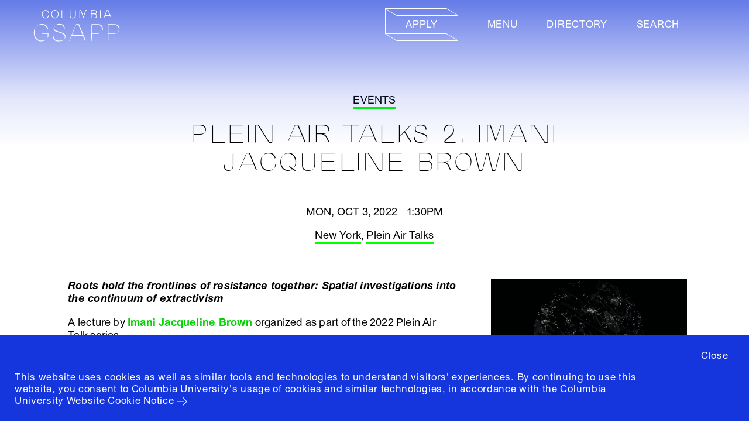

--- FILE ---
content_type: text/html; charset=utf-8
request_url: https://d37vpt3xizf75m.cloudfront.net/events/2814-plein-air-talks-2-imani-jacqueline-brown
body_size: 483877
content:






<!DOCTYPE html>
<html lang="en" data-app="economy-gsapp" class="show gsapp ">
  <head itemscope itemtype="http://schema.org/WebSite">
    <meta charset="utf-8" />
    <meta http-equiv="X-UA-Compatible" content="IE=edge" />
<script type="text/javascript">window.NREUM||(NREUM={});NREUM.info={"beacon":"bam.nr-data.net","errorBeacon":"bam.nr-data.net","licenseKey":"NRJS-b5ac9db1333d8077889","applicationID":"568760387","transactionName":"IFhbTUQOD1lcRRgGQwZZQWZGAARQShhEC1oU","queueTime":2,"applicationTime":96,"agent":""}</script>
<script type="text/javascript">(window.NREUM||(NREUM={})).init={ajax:{deny_list:["bam.nr-data.net"]},feature_flags:["soft_nav"]};(window.NREUM||(NREUM={})).loader_config={licenseKey:"NRJS-b5ac9db1333d8077889",applicationID:"568760387",browserID:"594299593"};;/*! For license information please see nr-loader-rum-1.306.0.min.js.LICENSE.txt */
(()=>{var e,t,r={122:(e,t,r)=>{"use strict";r.d(t,{a:()=>i});var n=r(944);function i(e,t){try{if(!e||"object"!=typeof e)return(0,n.R)(3);if(!t||"object"!=typeof t)return(0,n.R)(4);const r=Object.create(Object.getPrototypeOf(t),Object.getOwnPropertyDescriptors(t)),a=0===Object.keys(r).length?e:r;for(let o in a)if(void 0!==e[o])try{if(null===e[o]){r[o]=null;continue}Array.isArray(e[o])&&Array.isArray(t[o])?r[o]=Array.from(new Set([...e[o],...t[o]])):"object"==typeof e[o]&&"object"==typeof t[o]?r[o]=i(e[o],t[o]):r[o]=e[o]}catch(e){r[o]||(0,n.R)(1,e)}return r}catch(e){(0,n.R)(2,e)}}},154:(e,t,r)=>{"use strict";r.d(t,{OF:()=>c,RI:()=>i,WN:()=>u,bv:()=>a,eN:()=>l,gm:()=>o,mw:()=>s,sb:()=>d});var n=r(863);const i="undefined"!=typeof window&&!!window.document,a="undefined"!=typeof WorkerGlobalScope&&("undefined"!=typeof self&&self instanceof WorkerGlobalScope&&self.navigator instanceof WorkerNavigator||"undefined"!=typeof globalThis&&globalThis instanceof WorkerGlobalScope&&globalThis.navigator instanceof WorkerNavigator),o=i?window:"undefined"!=typeof WorkerGlobalScope&&("undefined"!=typeof self&&self instanceof WorkerGlobalScope&&self||"undefined"!=typeof globalThis&&globalThis instanceof WorkerGlobalScope&&globalThis),s=Boolean("hidden"===o?.document?.visibilityState),c=/iPad|iPhone|iPod/.test(o.navigator?.userAgent),d=c&&"undefined"==typeof SharedWorker,u=((()=>{const e=o.navigator?.userAgent?.match(/Firefox[/\s](\d+\.\d+)/);Array.isArray(e)&&e.length>=2&&e[1]})(),Date.now()-(0,n.t)()),l=()=>"undefined"!=typeof PerformanceNavigationTiming&&o?.performance?.getEntriesByType("navigation")?.[0]?.responseStart},163:(e,t,r)=>{"use strict";r.d(t,{j:()=>E});var n=r(384),i=r(741);var a=r(555);r(860).K7.genericEvents;const o="experimental.resources",s="register",c=e=>{if(!e||"string"!=typeof e)return!1;try{document.createDocumentFragment().querySelector(e)}catch{return!1}return!0};var d=r(614),u=r(944),l=r(122);const f="[data-nr-mask]",g=e=>(0,l.a)(e,(()=>{const e={feature_flags:[],experimental:{allow_registered_children:!1,resources:!1},mask_selector:"*",block_selector:"[data-nr-block]",mask_input_options:{color:!1,date:!1,"datetime-local":!1,email:!1,month:!1,number:!1,range:!1,search:!1,tel:!1,text:!1,time:!1,url:!1,week:!1,textarea:!1,select:!1,password:!0}};return{ajax:{deny_list:void 0,block_internal:!0,enabled:!0,autoStart:!0},api:{get allow_registered_children(){return e.feature_flags.includes(s)||e.experimental.allow_registered_children},set allow_registered_children(t){e.experimental.allow_registered_children=t},duplicate_registered_data:!1},browser_consent_mode:{enabled:!1},distributed_tracing:{enabled:void 0,exclude_newrelic_header:void 0,cors_use_newrelic_header:void 0,cors_use_tracecontext_headers:void 0,allowed_origins:void 0},get feature_flags(){return e.feature_flags},set feature_flags(t){e.feature_flags=t},generic_events:{enabled:!0,autoStart:!0},harvest:{interval:30},jserrors:{enabled:!0,autoStart:!0},logging:{enabled:!0,autoStart:!0},metrics:{enabled:!0,autoStart:!0},obfuscate:void 0,page_action:{enabled:!0},page_view_event:{enabled:!0,autoStart:!0},page_view_timing:{enabled:!0,autoStart:!0},performance:{capture_marks:!1,capture_measures:!1,capture_detail:!0,resources:{get enabled(){return e.feature_flags.includes(o)||e.experimental.resources},set enabled(t){e.experimental.resources=t},asset_types:[],first_party_domains:[],ignore_newrelic:!0}},privacy:{cookies_enabled:!0},proxy:{assets:void 0,beacon:void 0},session:{expiresMs:d.wk,inactiveMs:d.BB},session_replay:{autoStart:!0,enabled:!1,preload:!1,sampling_rate:10,error_sampling_rate:100,collect_fonts:!1,inline_images:!1,fix_stylesheets:!0,mask_all_inputs:!0,get mask_text_selector(){return e.mask_selector},set mask_text_selector(t){c(t)?e.mask_selector="".concat(t,",").concat(f):""===t||null===t?e.mask_selector=f:(0,u.R)(5,t)},get block_class(){return"nr-block"},get ignore_class(){return"nr-ignore"},get mask_text_class(){return"nr-mask"},get block_selector(){return e.block_selector},set block_selector(t){c(t)?e.block_selector+=",".concat(t):""!==t&&(0,u.R)(6,t)},get mask_input_options(){return e.mask_input_options},set mask_input_options(t){t&&"object"==typeof t?e.mask_input_options={...t,password:!0}:(0,u.R)(7,t)}},session_trace:{enabled:!0,autoStart:!0},soft_navigations:{enabled:!0,autoStart:!0},spa:{enabled:!0,autoStart:!0},ssl:void 0,user_actions:{enabled:!0,elementAttributes:["id","className","tagName","type"]}}})());var p=r(154),m=r(324);let h=0;const v={buildEnv:m.F3,distMethod:m.Xs,version:m.xv,originTime:p.WN},b={consented:!1},y={appMetadata:{},get consented(){return this.session?.state?.consent||b.consented},set consented(e){b.consented=e},customTransaction:void 0,denyList:void 0,disabled:!1,harvester:void 0,isolatedBacklog:!1,isRecording:!1,loaderType:void 0,maxBytes:3e4,obfuscator:void 0,onerror:void 0,ptid:void 0,releaseIds:{},session:void 0,timeKeeper:void 0,registeredEntities:[],jsAttributesMetadata:{bytes:0},get harvestCount(){return++h}},_=e=>{const t=(0,l.a)(e,y),r=Object.keys(v).reduce((e,t)=>(e[t]={value:v[t],writable:!1,configurable:!0,enumerable:!0},e),{});return Object.defineProperties(t,r)};var w=r(701);const x=e=>{const t=e.startsWith("http");e+="/",r.p=t?e:"https://"+e};var S=r(836),k=r(241);const R={accountID:void 0,trustKey:void 0,agentID:void 0,licenseKey:void 0,applicationID:void 0,xpid:void 0},A=e=>(0,l.a)(e,R),T=new Set;function E(e,t={},r,o){let{init:s,info:c,loader_config:d,runtime:u={},exposed:l=!0}=t;if(!c){const e=(0,n.pV)();s=e.init,c=e.info,d=e.loader_config}e.init=g(s||{}),e.loader_config=A(d||{}),c.jsAttributes??={},p.bv&&(c.jsAttributes.isWorker=!0),e.info=(0,a.D)(c);const f=e.init,m=[c.beacon,c.errorBeacon];T.has(e.agentIdentifier)||(f.proxy.assets&&(x(f.proxy.assets),m.push(f.proxy.assets)),f.proxy.beacon&&m.push(f.proxy.beacon),e.beacons=[...m],function(e){const t=(0,n.pV)();Object.getOwnPropertyNames(i.W.prototype).forEach(r=>{const n=i.W.prototype[r];if("function"!=typeof n||"constructor"===n)return;let a=t[r];e[r]&&!1!==e.exposed&&"micro-agent"!==e.runtime?.loaderType&&(t[r]=(...t)=>{const n=e[r](...t);return a?a(...t):n})})}(e),(0,n.US)("activatedFeatures",w.B),e.runSoftNavOverSpa&&=!0===f.soft_navigations.enabled&&f.feature_flags.includes("soft_nav")),u.denyList=[...f.ajax.deny_list||[],...f.ajax.block_internal?m:[]],u.ptid=e.agentIdentifier,u.loaderType=r,e.runtime=_(u),T.has(e.agentIdentifier)||(e.ee=S.ee.get(e.agentIdentifier),e.exposed=l,(0,k.W)({agentIdentifier:e.agentIdentifier,drained:!!w.B?.[e.agentIdentifier],type:"lifecycle",name:"initialize",feature:void 0,data:e.config})),T.add(e.agentIdentifier)}},234:(e,t,r)=>{"use strict";r.d(t,{W:()=>a});var n=r(836),i=r(687);class a{constructor(e,t){this.agentIdentifier=e,this.ee=n.ee.get(e),this.featureName=t,this.blocked=!1}deregisterDrain(){(0,i.x3)(this.agentIdentifier,this.featureName)}}},241:(e,t,r)=>{"use strict";r.d(t,{W:()=>a});var n=r(154);const i="newrelic";function a(e={}){try{n.gm.dispatchEvent(new CustomEvent(i,{detail:e}))}catch(e){}}},261:(e,t,r)=>{"use strict";r.d(t,{$9:()=>d,BL:()=>s,CH:()=>g,Dl:()=>_,Fw:()=>y,PA:()=>h,Pl:()=>n,Pv:()=>k,Tb:()=>l,U2:()=>a,V1:()=>S,Wb:()=>x,bt:()=>b,cD:()=>v,d3:()=>w,dT:()=>c,eY:()=>p,fF:()=>f,hG:()=>i,k6:()=>o,nb:()=>m,o5:()=>u});const n="api-",i="addPageAction",a="addToTrace",o="addRelease",s="finished",c="interaction",d="log",u="noticeError",l="pauseReplay",f="recordCustomEvent",g="recordReplay",p="register",m="setApplicationVersion",h="setCurrentRouteName",v="setCustomAttribute",b="setErrorHandler",y="setPageViewName",_="setUserId",w="start",x="wrapLogger",S="measure",k="consent"},289:(e,t,r)=>{"use strict";r.d(t,{GG:()=>o,Qr:()=>c,sB:()=>s});var n=r(878),i=r(389);function a(){return"undefined"==typeof document||"complete"===document.readyState}function o(e,t){if(a())return e();const r=(0,i.J)(e),o=setInterval(()=>{a()&&(clearInterval(o),r())},500);(0,n.sp)("load",r,t)}function s(e){if(a())return e();(0,n.DD)("DOMContentLoaded",e)}function c(e){if(a())return e();(0,n.sp)("popstate",e)}},324:(e,t,r)=>{"use strict";r.d(t,{F3:()=>i,Xs:()=>a,xv:()=>n});const n="1.306.0",i="PROD",a="CDN"},374:(e,t,r)=>{r.nc=(()=>{try{return document?.currentScript?.nonce}catch(e){}return""})()},384:(e,t,r)=>{"use strict";r.d(t,{NT:()=>o,US:()=>u,Zm:()=>s,bQ:()=>d,dV:()=>c,pV:()=>l});var n=r(154),i=r(863),a=r(910);const o={beacon:"bam.nr-data.net",errorBeacon:"bam.nr-data.net"};function s(){return n.gm.NREUM||(n.gm.NREUM={}),void 0===n.gm.newrelic&&(n.gm.newrelic=n.gm.NREUM),n.gm.NREUM}function c(){let e=s();return e.o||(e.o={ST:n.gm.setTimeout,SI:n.gm.setImmediate||n.gm.setInterval,CT:n.gm.clearTimeout,XHR:n.gm.XMLHttpRequest,REQ:n.gm.Request,EV:n.gm.Event,PR:n.gm.Promise,MO:n.gm.MutationObserver,FETCH:n.gm.fetch,WS:n.gm.WebSocket},(0,a.i)(...Object.values(e.o))),e}function d(e,t){let r=s();r.initializedAgents??={},t.initializedAt={ms:(0,i.t)(),date:new Date},r.initializedAgents[e]=t}function u(e,t){s()[e]=t}function l(){return function(){let e=s();const t=e.info||{};e.info={beacon:o.beacon,errorBeacon:o.errorBeacon,...t}}(),function(){let e=s();const t=e.init||{};e.init={...t}}(),c(),function(){let e=s();const t=e.loader_config||{};e.loader_config={...t}}(),s()}},389:(e,t,r)=>{"use strict";function n(e,t=500,r={}){const n=r?.leading||!1;let i;return(...r)=>{n&&void 0===i&&(e.apply(this,r),i=setTimeout(()=>{i=clearTimeout(i)},t)),n||(clearTimeout(i),i=setTimeout(()=>{e.apply(this,r)},t))}}function i(e){let t=!1;return(...r)=>{t||(t=!0,e.apply(this,r))}}r.d(t,{J:()=>i,s:()=>n})},555:(e,t,r)=>{"use strict";r.d(t,{D:()=>s,f:()=>o});var n=r(384),i=r(122);const a={beacon:n.NT.beacon,errorBeacon:n.NT.errorBeacon,licenseKey:void 0,applicationID:void 0,sa:void 0,queueTime:void 0,applicationTime:void 0,ttGuid:void 0,user:void 0,account:void 0,product:void 0,extra:void 0,jsAttributes:{},userAttributes:void 0,atts:void 0,transactionName:void 0,tNamePlain:void 0};function o(e){try{return!!e.licenseKey&&!!e.errorBeacon&&!!e.applicationID}catch(e){return!1}}const s=e=>(0,i.a)(e,a)},566:(e,t,r)=>{"use strict";r.d(t,{LA:()=>s,bz:()=>o});var n=r(154);const i="xxxxxxxx-xxxx-4xxx-yxxx-xxxxxxxxxxxx";function a(e,t){return e?15&e[t]:16*Math.random()|0}function o(){const e=n.gm?.crypto||n.gm?.msCrypto;let t,r=0;return e&&e.getRandomValues&&(t=e.getRandomValues(new Uint8Array(30))),i.split("").map(e=>"x"===e?a(t,r++).toString(16):"y"===e?(3&a()|8).toString(16):e).join("")}function s(e){const t=n.gm?.crypto||n.gm?.msCrypto;let r,i=0;t&&t.getRandomValues&&(r=t.getRandomValues(new Uint8Array(e)));const o=[];for(var s=0;s<e;s++)o.push(a(r,i++).toString(16));return o.join("")}},606:(e,t,r)=>{"use strict";r.d(t,{i:()=>a});var n=r(908);a.on=o;var i=a.handlers={};function a(e,t,r,a){o(a||n.d,i,e,t,r)}function o(e,t,r,i,a){a||(a="feature"),e||(e=n.d);var o=t[a]=t[a]||{};(o[r]=o[r]||[]).push([e,i])}},607:(e,t,r)=>{"use strict";r.d(t,{W:()=>n});const n=(0,r(566).bz)()},614:(e,t,r)=>{"use strict";r.d(t,{BB:()=>o,H3:()=>n,g:()=>d,iL:()=>c,tS:()=>s,uh:()=>i,wk:()=>a});const n="NRBA",i="SESSION",a=144e5,o=18e5,s={STARTED:"session-started",PAUSE:"session-pause",RESET:"session-reset",RESUME:"session-resume",UPDATE:"session-update"},c={SAME_TAB:"same-tab",CROSS_TAB:"cross-tab"},d={OFF:0,FULL:1,ERROR:2}},630:(e,t,r)=>{"use strict";r.d(t,{T:()=>n});const n=r(860).K7.pageViewEvent},646:(e,t,r)=>{"use strict";r.d(t,{y:()=>n});class n{constructor(e){this.contextId=e}}},687:(e,t,r)=>{"use strict";r.d(t,{Ak:()=>d,Ze:()=>f,x3:()=>u});var n=r(241),i=r(836),a=r(606),o=r(860),s=r(646);const c={};function d(e,t){const r={staged:!1,priority:o.P3[t]||0};l(e),c[e].get(t)||c[e].set(t,r)}function u(e,t){e&&c[e]&&(c[e].get(t)&&c[e].delete(t),p(e,t,!1),c[e].size&&g(e))}function l(e){if(!e)throw new Error("agentIdentifier required");c[e]||(c[e]=new Map)}function f(e="",t="feature",r=!1){if(l(e),!e||!c[e].get(t)||r)return p(e,t);c[e].get(t).staged=!0,g(e)}function g(e){const t=Array.from(c[e]);t.every(([e,t])=>t.staged)&&(t.sort((e,t)=>e[1].priority-t[1].priority),t.forEach(([t])=>{c[e].delete(t),p(e,t)}))}function p(e,t,r=!0){const o=e?i.ee.get(e):i.ee,c=a.i.handlers;if(!o.aborted&&o.backlog&&c){if((0,n.W)({agentIdentifier:e,type:"lifecycle",name:"drain",feature:t}),r){const e=o.backlog[t],r=c[t];if(r){for(let t=0;e&&t<e.length;++t)m(e[t],r);Object.entries(r).forEach(([e,t])=>{Object.values(t||{}).forEach(t=>{t[0]?.on&&t[0]?.context()instanceof s.y&&t[0].on(e,t[1])})})}}o.isolatedBacklog||delete c[t],o.backlog[t]=null,o.emit("drain-"+t,[])}}function m(e,t){var r=e[1];Object.values(t[r]||{}).forEach(t=>{var r=e[0];if(t[0]===r){var n=t[1],i=e[3],a=e[2];n.apply(i,a)}})}},699:(e,t,r)=>{"use strict";r.d(t,{It:()=>a,KC:()=>s,No:()=>i,qh:()=>o});var n=r(860);const i=16e3,a=1e6,o="SESSION_ERROR",s={[n.K7.logging]:!0,[n.K7.genericEvents]:!1,[n.K7.jserrors]:!1,[n.K7.ajax]:!1}},701:(e,t,r)=>{"use strict";r.d(t,{B:()=>a,t:()=>o});var n=r(241);const i=new Set,a={};function o(e,t){const r=t.agentIdentifier;a[r]??={},e&&"object"==typeof e&&(i.has(r)||(t.ee.emit("rumresp",[e]),a[r]=e,i.add(r),(0,n.W)({agentIdentifier:r,loaded:!0,drained:!0,type:"lifecycle",name:"load",feature:void 0,data:e})))}},741:(e,t,r)=>{"use strict";r.d(t,{W:()=>a});var n=r(944),i=r(261);class a{#e(e,...t){if(this[e]!==a.prototype[e])return this[e](...t);(0,n.R)(35,e)}addPageAction(e,t){return this.#e(i.hG,e,t)}register(e){return this.#e(i.eY,e)}recordCustomEvent(e,t){return this.#e(i.fF,e,t)}setPageViewName(e,t){return this.#e(i.Fw,e,t)}setCustomAttribute(e,t,r){return this.#e(i.cD,e,t,r)}noticeError(e,t){return this.#e(i.o5,e,t)}setUserId(e){return this.#e(i.Dl,e)}setApplicationVersion(e){return this.#e(i.nb,e)}setErrorHandler(e){return this.#e(i.bt,e)}addRelease(e,t){return this.#e(i.k6,e,t)}log(e,t){return this.#e(i.$9,e,t)}start(){return this.#e(i.d3)}finished(e){return this.#e(i.BL,e)}recordReplay(){return this.#e(i.CH)}pauseReplay(){return this.#e(i.Tb)}addToTrace(e){return this.#e(i.U2,e)}setCurrentRouteName(e){return this.#e(i.PA,e)}interaction(e){return this.#e(i.dT,e)}wrapLogger(e,t,r){return this.#e(i.Wb,e,t,r)}measure(e,t){return this.#e(i.V1,e,t)}consent(e){return this.#e(i.Pv,e)}}},782:(e,t,r)=>{"use strict";r.d(t,{T:()=>n});const n=r(860).K7.pageViewTiming},836:(e,t,r)=>{"use strict";r.d(t,{P:()=>s,ee:()=>c});var n=r(384),i=r(990),a=r(646),o=r(607);const s="nr@context:".concat(o.W),c=function e(t,r){var n={},o={},u={},l=!1;try{l=16===r.length&&d.initializedAgents?.[r]?.runtime.isolatedBacklog}catch(e){}var f={on:p,addEventListener:p,removeEventListener:function(e,t){var r=n[e];if(!r)return;for(var i=0;i<r.length;i++)r[i]===t&&r.splice(i,1)},emit:function(e,r,n,i,a){!1!==a&&(a=!0);if(c.aborted&&!i)return;t&&a&&t.emit(e,r,n);var s=g(n);m(e).forEach(e=>{e.apply(s,r)});var d=v()[o[e]];d&&d.push([f,e,r,s]);return s},get:h,listeners:m,context:g,buffer:function(e,t){const r=v();if(t=t||"feature",f.aborted)return;Object.entries(e||{}).forEach(([e,n])=>{o[n]=t,t in r||(r[t]=[])})},abort:function(){f._aborted=!0,Object.keys(f.backlog).forEach(e=>{delete f.backlog[e]})},isBuffering:function(e){return!!v()[o[e]]},debugId:r,backlog:l?{}:t&&"object"==typeof t.backlog?t.backlog:{},isolatedBacklog:l};return Object.defineProperty(f,"aborted",{get:()=>{let e=f._aborted||!1;return e||(t&&(e=t.aborted),e)}}),f;function g(e){return e&&e instanceof a.y?e:e?(0,i.I)(e,s,()=>new a.y(s)):new a.y(s)}function p(e,t){n[e]=m(e).concat(t)}function m(e){return n[e]||[]}function h(t){return u[t]=u[t]||e(f,t)}function v(){return f.backlog}}(void 0,"globalEE"),d=(0,n.Zm)();d.ee||(d.ee=c)},843:(e,t,r)=>{"use strict";r.d(t,{G:()=>a,u:()=>i});var n=r(878);function i(e,t=!1,r,i){(0,n.DD)("visibilitychange",function(){if(t)return void("hidden"===document.visibilityState&&e());e(document.visibilityState)},r,i)}function a(e,t,r){(0,n.sp)("pagehide",e,t,r)}},860:(e,t,r)=>{"use strict";r.d(t,{$J:()=>u,K7:()=>c,P3:()=>d,XX:()=>i,Yy:()=>s,df:()=>a,qY:()=>n,v4:()=>o});const n="events",i="jserrors",a="browser/blobs",o="rum",s="browser/logs",c={ajax:"ajax",genericEvents:"generic_events",jserrors:i,logging:"logging",metrics:"metrics",pageAction:"page_action",pageViewEvent:"page_view_event",pageViewTiming:"page_view_timing",sessionReplay:"session_replay",sessionTrace:"session_trace",softNav:"soft_navigations",spa:"spa"},d={[c.pageViewEvent]:1,[c.pageViewTiming]:2,[c.metrics]:3,[c.jserrors]:4,[c.spa]:5,[c.ajax]:6,[c.sessionTrace]:7,[c.softNav]:8,[c.sessionReplay]:9,[c.logging]:10,[c.genericEvents]:11},u={[c.pageViewEvent]:o,[c.pageViewTiming]:n,[c.ajax]:n,[c.spa]:n,[c.softNav]:n,[c.metrics]:i,[c.jserrors]:i,[c.sessionTrace]:a,[c.sessionReplay]:a,[c.logging]:s,[c.genericEvents]:"ins"}},863:(e,t,r)=>{"use strict";function n(){return Math.floor(performance.now())}r.d(t,{t:()=>n})},878:(e,t,r)=>{"use strict";function n(e,t){return{capture:e,passive:!1,signal:t}}function i(e,t,r=!1,i){window.addEventListener(e,t,n(r,i))}function a(e,t,r=!1,i){document.addEventListener(e,t,n(r,i))}r.d(t,{DD:()=>a,jT:()=>n,sp:()=>i})},908:(e,t,r)=>{"use strict";r.d(t,{d:()=>n,p:()=>i});var n=r(836).ee.get("handle");function i(e,t,r,i,a){a?(a.buffer([e],i),a.emit(e,t,r)):(n.buffer([e],i),n.emit(e,t,r))}},910:(e,t,r)=>{"use strict";r.d(t,{i:()=>a});var n=r(944);const i=new Map;function a(...e){return e.every(e=>{if(i.has(e))return i.get(e);const t="function"==typeof e?e.toString():"",r=t.includes("[native code]"),a=t.includes("nrWrapper");return r||a||(0,n.R)(64,e?.name||t),i.set(e,r),r})}},944:(e,t,r)=>{"use strict";r.d(t,{R:()=>i});var n=r(241);function i(e,t){"function"==typeof console.debug&&(console.debug("New Relic Warning: https://github.com/newrelic/newrelic-browser-agent/blob/main/docs/warning-codes.md#".concat(e),t),(0,n.W)({agentIdentifier:null,drained:null,type:"data",name:"warn",feature:"warn",data:{code:e,secondary:t}}))}},969:(e,t,r)=>{"use strict";r.d(t,{TZ:()=>n,XG:()=>s,rs:()=>i,xV:()=>o,z_:()=>a});const n=r(860).K7.metrics,i="sm",a="cm",o="storeSupportabilityMetrics",s="storeEventMetrics"},990:(e,t,r)=>{"use strict";r.d(t,{I:()=>i});var n=Object.prototype.hasOwnProperty;function i(e,t,r){if(n.call(e,t))return e[t];var i=r();if(Object.defineProperty&&Object.keys)try{return Object.defineProperty(e,t,{value:i,writable:!0,enumerable:!1}),i}catch(e){}return e[t]=i,i}}},n={};function i(e){var t=n[e];if(void 0!==t)return t.exports;var a=n[e]={exports:{}};return r[e](a,a.exports,i),a.exports}i.m=r,i.d=(e,t)=>{for(var r in t)i.o(t,r)&&!i.o(e,r)&&Object.defineProperty(e,r,{enumerable:!0,get:t[r]})},i.f={},i.e=e=>Promise.all(Object.keys(i.f).reduce((t,r)=>(i.f[r](e,t),t),[])),i.u=e=>"nr-rum-1.306.0.min.js",i.o=(e,t)=>Object.prototype.hasOwnProperty.call(e,t),e={},t="NRBA-1.306.0.PROD:",i.l=(r,n,a,o)=>{if(e[r])e[r].push(n);else{var s,c;if(void 0!==a)for(var d=document.getElementsByTagName("script"),u=0;u<d.length;u++){var l=d[u];if(l.getAttribute("src")==r||l.getAttribute("data-webpack")==t+a){s=l;break}}if(!s){c=!0;var f={296:"sha512-XHJAyYwsxAD4jnOFenBf2aq49/pv28jKOJKs7YGQhagYYI2Zk8nHflZPdd7WiilkmEkgIZQEFX4f1AJMoyzKwA=="};(s=document.createElement("script")).charset="utf-8",i.nc&&s.setAttribute("nonce",i.nc),s.setAttribute("data-webpack",t+a),s.src=r,0!==s.src.indexOf(window.location.origin+"/")&&(s.crossOrigin="anonymous"),f[o]&&(s.integrity=f[o])}e[r]=[n];var g=(t,n)=>{s.onerror=s.onload=null,clearTimeout(p);var i=e[r];if(delete e[r],s.parentNode&&s.parentNode.removeChild(s),i&&i.forEach(e=>e(n)),t)return t(n)},p=setTimeout(g.bind(null,void 0,{type:"timeout",target:s}),12e4);s.onerror=g.bind(null,s.onerror),s.onload=g.bind(null,s.onload),c&&document.head.appendChild(s)}},i.r=e=>{"undefined"!=typeof Symbol&&Symbol.toStringTag&&Object.defineProperty(e,Symbol.toStringTag,{value:"Module"}),Object.defineProperty(e,"__esModule",{value:!0})},i.p="https://js-agent.newrelic.com/",(()=>{var e={374:0,840:0};i.f.j=(t,r)=>{var n=i.o(e,t)?e[t]:void 0;if(0!==n)if(n)r.push(n[2]);else{var a=new Promise((r,i)=>n=e[t]=[r,i]);r.push(n[2]=a);var o=i.p+i.u(t),s=new Error;i.l(o,r=>{if(i.o(e,t)&&(0!==(n=e[t])&&(e[t]=void 0),n)){var a=r&&("load"===r.type?"missing":r.type),o=r&&r.target&&r.target.src;s.message="Loading chunk "+t+" failed: ("+a+": "+o+")",s.name="ChunkLoadError",s.type=a,s.request=o,n[1](s)}},"chunk-"+t,t)}};var t=(t,r)=>{var n,a,[o,s,c]=r,d=0;if(o.some(t=>0!==e[t])){for(n in s)i.o(s,n)&&(i.m[n]=s[n]);if(c)c(i)}for(t&&t(r);d<o.length;d++)a=o[d],i.o(e,a)&&e[a]&&e[a][0](),e[a]=0},r=self["webpackChunk:NRBA-1.306.0.PROD"]=self["webpackChunk:NRBA-1.306.0.PROD"]||[];r.forEach(t.bind(null,0)),r.push=t.bind(null,r.push.bind(r))})(),(()=>{"use strict";i(374);var e=i(566),t=i(741);class r extends t.W{agentIdentifier=(0,e.LA)(16)}var n=i(860);const a=Object.values(n.K7);var o=i(163);var s=i(908),c=i(863),d=i(261),u=i(241),l=i(944),f=i(701),g=i(969);function p(e,t,i,a){const o=a||i;!o||o[e]&&o[e]!==r.prototype[e]||(o[e]=function(){(0,s.p)(g.xV,["API/"+e+"/called"],void 0,n.K7.metrics,i.ee),(0,u.W)({agentIdentifier:i.agentIdentifier,drained:!!f.B?.[i.agentIdentifier],type:"data",name:"api",feature:d.Pl+e,data:{}});try{return t.apply(this,arguments)}catch(e){(0,l.R)(23,e)}})}function m(e,t,r,n,i){const a=e.info;null===r?delete a.jsAttributes[t]:a.jsAttributes[t]=r,(i||null===r)&&(0,s.p)(d.Pl+n,[(0,c.t)(),t,r],void 0,"session",e.ee)}var h=i(687),v=i(234),b=i(289),y=i(154),_=i(384);const w=e=>y.RI&&!0===e?.privacy.cookies_enabled;function x(e){return!!(0,_.dV)().o.MO&&w(e)&&!0===e?.session_trace.enabled}var S=i(389),k=i(699);class R extends v.W{constructor(e,t){super(e.agentIdentifier,t),this.agentRef=e,this.abortHandler=void 0,this.featAggregate=void 0,this.loadedSuccessfully=void 0,this.onAggregateImported=new Promise(e=>{this.loadedSuccessfully=e}),this.deferred=Promise.resolve(),!1===e.init[this.featureName].autoStart?this.deferred=new Promise((t,r)=>{this.ee.on("manual-start-all",(0,S.J)(()=>{(0,h.Ak)(e.agentIdentifier,this.featureName),t()}))}):(0,h.Ak)(e.agentIdentifier,t)}importAggregator(e,t,r={}){if(this.featAggregate)return;const n=async()=>{let n;await this.deferred;try{if(w(e.init)){const{setupAgentSession:t}=await i.e(296).then(i.bind(i,305));n=t(e)}}catch(e){(0,l.R)(20,e),this.ee.emit("internal-error",[e]),(0,s.p)(k.qh,[e],void 0,this.featureName,this.ee)}try{if(!this.#t(this.featureName,n,e.init))return(0,h.Ze)(this.agentIdentifier,this.featureName),void this.loadedSuccessfully(!1);const{Aggregate:i}=await t();this.featAggregate=new i(e,r),e.runtime.harvester.initializedAggregates.push(this.featAggregate),this.loadedSuccessfully(!0)}catch(e){(0,l.R)(34,e),this.abortHandler?.(),(0,h.Ze)(this.agentIdentifier,this.featureName,!0),this.loadedSuccessfully(!1),this.ee&&this.ee.abort()}};y.RI?(0,b.GG)(()=>n(),!0):n()}#t(e,t,r){if(this.blocked)return!1;switch(e){case n.K7.sessionReplay:return x(r)&&!!t;case n.K7.sessionTrace:return!!t;default:return!0}}}var A=i(630),T=i(614);class E extends R{static featureName=A.T;constructor(e){var t;super(e,A.T),this.setupInspectionEvents(e.agentIdentifier),t=e,p(d.Fw,function(e,r){"string"==typeof e&&("/"!==e.charAt(0)&&(e="/"+e),t.runtime.customTransaction=(r||"http://custom.transaction")+e,(0,s.p)(d.Pl+d.Fw,[(0,c.t)()],void 0,void 0,t.ee))},t),this.importAggregator(e,()=>i.e(296).then(i.bind(i,943)))}setupInspectionEvents(e){const t=(t,r)=>{t&&(0,u.W)({agentIdentifier:e,timeStamp:t.timeStamp,loaded:"complete"===t.target.readyState,type:"window",name:r,data:t.target.location+""})};(0,b.sB)(e=>{t(e,"DOMContentLoaded")}),(0,b.GG)(e=>{t(e,"load")}),(0,b.Qr)(e=>{t(e,"navigate")}),this.ee.on(T.tS.UPDATE,(t,r)=>{(0,u.W)({agentIdentifier:e,type:"lifecycle",name:"session",data:r})})}}var N=i(843),I=i(782);class j extends R{static featureName=I.T;constructor(e){super(e,I.T),y.RI&&((0,N.u)(()=>(0,s.p)("docHidden",[(0,c.t)()],void 0,I.T,this.ee),!0),(0,N.G)(()=>(0,s.p)("winPagehide",[(0,c.t)()],void 0,I.T,this.ee)),this.importAggregator(e,()=>i.e(296).then(i.bind(i,117))))}}class P extends R{static featureName=g.TZ;constructor(e){super(e,g.TZ),y.RI&&document.addEventListener("securitypolicyviolation",e=>{(0,s.p)(g.xV,["Generic/CSPViolation/Detected"],void 0,this.featureName,this.ee)}),this.importAggregator(e,()=>i.e(296).then(i.bind(i,623)))}}new class extends r{constructor(e){var t;(super(),y.gm)?(this.features={},(0,_.bQ)(this.agentIdentifier,this),this.desiredFeatures=new Set(e.features||[]),this.desiredFeatures.add(E),this.runSoftNavOverSpa=[...this.desiredFeatures].some(e=>e.featureName===n.K7.softNav),(0,o.j)(this,e,e.loaderType||"agent"),t=this,p(d.cD,function(e,r,n=!1){if("string"==typeof e){if(["string","number","boolean"].includes(typeof r)||null===r)return m(t,e,r,d.cD,n);(0,l.R)(40,typeof r)}else(0,l.R)(39,typeof e)},t),function(e){p(d.Dl,function(t){if("string"==typeof t||null===t)return m(e,"enduser.id",t,d.Dl,!0);(0,l.R)(41,typeof t)},e)}(this),function(e){p(d.nb,function(t){if("string"==typeof t||null===t)return m(e,"application.version",t,d.nb,!1);(0,l.R)(42,typeof t)},e)}(this),function(e){p(d.d3,function(){e.ee.emit("manual-start-all")},e)}(this),function(e){p(d.Pv,function(t=!0){if("boolean"==typeof t){if((0,s.p)(d.Pl+d.Pv,[t],void 0,"session",e.ee),e.runtime.consented=t,t){const t=e.features.page_view_event;t.onAggregateImported.then(e=>{const r=t.featAggregate;e&&!r.sentRum&&r.sendRum()})}}else(0,l.R)(65,typeof t)},e)}(this),this.run()):(0,l.R)(21)}get config(){return{info:this.info,init:this.init,loader_config:this.loader_config,runtime:this.runtime}}get api(){return this}run(){try{const e=function(e){const t={};return a.forEach(r=>{t[r]=!!e[r]?.enabled}),t}(this.init),t=[...this.desiredFeatures];t.sort((e,t)=>n.P3[e.featureName]-n.P3[t.featureName]),t.forEach(t=>{if(!e[t.featureName]&&t.featureName!==n.K7.pageViewEvent)return;if(this.runSoftNavOverSpa&&t.featureName===n.K7.spa)return;if(!this.runSoftNavOverSpa&&t.featureName===n.K7.softNav)return;const r=function(e){switch(e){case n.K7.ajax:return[n.K7.jserrors];case n.K7.sessionTrace:return[n.K7.ajax,n.K7.pageViewEvent];case n.K7.sessionReplay:return[n.K7.sessionTrace];case n.K7.pageViewTiming:return[n.K7.pageViewEvent];default:return[]}}(t.featureName).filter(e=>!(e in this.features));r.length>0&&(0,l.R)(36,{targetFeature:t.featureName,missingDependencies:r}),this.features[t.featureName]=new t(this)})}catch(e){(0,l.R)(22,e);for(const e in this.features)this.features[e].abortHandler?.();const t=(0,_.Zm)();delete t.initializedAgents[this.agentIdentifier]?.features,delete this.sharedAggregator;return t.ee.get(this.agentIdentifier).abort(),!1}}}({features:[E,j,P],loaderType:"lite"})})()})();</script>
    <meta name="description" content="Roots hold the frontlines of resistance together: Spatial investigations into the continuum of extractivism A lecture by Imani Jacqueline Brown (https://imanijacquelinebrown.net/) organized as part of the 2022 Plein Air Talk series. Imani Jacqueline Brown is an artist, activist, and researcher from New Orleans. Her work investigates the &#39;continuum of extractivism&#39;, which spans from settler-colonial genocide and slavery to fossil fuel production. In exposing the layers of violence and resistance that form the foundations of settler colonial society, she opens space to imagine paths to ecological reparations. Imani makes videos and installations, organizes public actions, delivers testimony to organs of the United Nations, occupies billboards, writes polemics, performs lectures, and uses counter-cartographic strategies to map the spatial logics that make geographies, unmake communities, and break Earth’s ecologies. Her work has been presented internationally, including in the US, the UK, Poland, Germany, and the UAE, most recently at the 12th Berlin Biennale. Imani received her MA with distinction from the Centre for Research Architecture at Goldsmiths, University of London, in 2019, and her BA in Anthropology and Visual Arts from Columbia University in 2010. Among other things, she is currently a PhD candidate at Queen Mary, University of London, a research fellow with Forensic Architecture and an associate lecturer in MA Architecture at the Royal College of Arts. 2022 Plein Air Talks is organized in conjunction with the advanced studio series &quot;Plein Air&quot; taught by Nahyun Hwang, initiated in the fall of 2020. The series explores the complex material and socio-political performance of air, and the intersectional vulnerabilities and agencies of air as a critical spatial medium." />
    <meta name="keywords" content="" />
    <meta name="viewport" content="width=device-width, initial-scale=1.0, user-scalable=no" id="meta-viewport" />

    <meta property="og:title" content="PLEIN AIR TALKS 2. Imani Jacqueline Brown - Columbia GSAPP" />
    <meta property="og:site_name" content="Columbia GSAPP"/>
    <meta property="og:type" content="website">
    <meta property="og:description" content="Roots hold the frontlines of resistance together: Spatial investigations into the continuum of extractivism A lecture by Imani Jacqueline Brown (https://imanijacquelinebrown.net/) organized as part of the 2022 Plein Air Talk series. Imani Jacqueline Brown is an artist, activist, and researcher from New Orleans. Her work investigates the &#39;continuum of extractivism&#39;, which spans from settler-colonial genocide and slavery to fossil fuel production. In exposing the layers of violence and resistance that form the foundations of settler colonial society, she opens space to imagine paths to ecological reparations. Imani makes videos and installations, organizes public actions, delivers testimony to organs of the United Nations, occupies billboards, writes polemics, performs lectures, and uses counter-cartographic strategies to map the spatial logics that make geographies, unmake communities, and break Earth’s ecologies. Her work has been presented internationally, including in the US, the UK, Poland, Germany, and the UAE, most recently at the 12th Berlin Biennale. Imani received her MA with distinction from the Centre for Research Architecture at Goldsmiths, University of London, in 2019, and her BA in Anthropology and Visual Arts from Columbia University in 2010. Among other things, she is currently a PhD candidate at Queen Mary, University of London, a research fellow with Forensic Architecture and an associate lecturer in MA Architecture at the Royal College of Arts. 2022 Plein Air Talks is organized in conjunction with the advanced studio series &quot;Plein Air&quot; taught by Nahyun Hwang, initiated in the fall of 2020. The series explores the complex material and socio-political performance of air, and the intersectional vulnerabilities and agencies of air as a critical spatial medium." />
      <meta property="og:image" content="https://www.filepicker.io/api/file/XN5JrCOQ9S0BI1rq7HUl" />

    <meta name="csrf-param" content="authenticity_token" />
<meta name="csrf-token" content="ZrQel+1VOzn2T6bMcmM7XU3aX176kXUsPb1PScbsPc5I9HPFaJJGaR9TgkhUpjaWIBsg8rcSEMv+JcqXRp6J9g==" />

    <title itemprop="name">PLEIN AIR TALKS 2. Imani Jacqueline Brown - Columbia GSAPP</title>

          <link rel="shortcut icon" type="image/png" href="https://d37vpt3xizf75m.cloudfront.net/assets/favicon-8fbadca4ad7ad8d2507face1b63fce811c2ed49b7d0339805a57391fbebc8d21.png" id="favicon" data-gsapp-favicon="https://d37vpt3xizf75m.cloudfront.net/assets/favicon-8fbadca4ad7ad8d2507face1b63fce811c2ed49b7d0339805a57391fbebc8d21.png" data-cbac-favicon="https://d37vpt3xizf75m.cloudfront.net/assets/favicon--cbac-bf1cdd1410c4508531c114664c89d5bd266ff57f395644e621a72aee63f9e4e9.png" />
    <link rel="apple-touch-icon-precomposed" href="https://d37vpt3xizf75m.cloudfront.net/assets/apple-touch-icon-precomposed-5db1a8b38a69930fa3ba1e955f75bc9c6e7e40072fb0401db289c6728b8eb029.png">





      <style id="gsapp-font-face" type="text/css">
      /* GSAPP NIGHT [22, 23, 24, 0, 1, 2, 3, 4, 5] */
@font-face {
  font-family:"gsapp";
  src: url("https://d37vpt3xizf75m.cloudfront.net/assets/gsapp_night/gsapp_night-e72ad917b06634cb604e499c614058b471cce260aea27e6bc66dcc531f77b244.eot");
  src: url("https://d37vpt3xizf75m.cloudfront.net/assets/gsapp_night/gsapp_night-e72ad917b06634cb604e499c614058b471cce260aea27e6bc66dcc531f77b244.eot?#iefix") format('embedded-opentype'),
       url("https://d37vpt3xizf75m.cloudfront.net/assets/gsapp_night/gsapp_night-974a057bf311b28c66116968da0b573c60866cf84d288097c710176a4414953d.woff2") format("woff2"),
       url("https://d37vpt3xizf75m.cloudfront.net/assets/gsapp_night/gsapp_night-b5e71a9ac8aa548777699a9a02698c446d97164fd19849aa5553b752a8ec42c6.woff") format("woff"),
       url("https://d37vpt3xizf75m.cloudfront.net/assets/gsapp_night/gsapp_night-dd6534532863b016ea353a3383a0bba55de2a66485c72c9e99fe17ebf306928b.ttf") format("truetype"),
       url("https://d37vpt3xizf75m.cloudfront.net/assets/gsapp_night/gsapp_night-ab8d6a94c00793ab4460c62d976398421e65746adec5556f8e3d5e18f80a7b93.svg#gsapp_night") format("svg");
  font-weight: normal;
  font-style: normal;
}


    
  </style>

  <style type="text/css">
    .show.cbac-primary-color-foreground,
    .show .cbac-primary-color-foreground,
    .show.cbac.cbac-primary-color-foreground,
    .show.cbac .cbac-primary-color-foreground   { color: #ff7f1e; }

    .show.cbac-secondary-color-foreground,
    .show .cbac-secondary-color-foreground,
    .show.cbac.cbac-secondary-color-foreground,
    .show.cbac .cbac-secondary-color-foreground { color: #5eddc1; }

    .show.cbac-secondary-color-background,
    .show .cbac-secondary-color-background,
    .show .application-site-class--cbac,
    .show.cbac.cbac-secondary-color-background,
    .show.cbac .cbac-secondary-color-background { background: #5eddc1; }

    .show.cbac-primary-color-background,
    .show .cbac-primary-color-background,
    .show .controller--cbac-about_pages,
    .show .book--list:hover,
    .show.cbac.cbac-primary-color-background,
    .show.cbac .cbac-primary-color-background,
    .show.cbac .controller--cbac-about_pages,
    .show.cbac .book--list:hover,
    .show .book .responsive-image:hover { background: #ff7f1e; }
    .show .book .responsive-image:hover { background: none; border-radius:0;overflow:visible; }

    .show .book .responsive-image:hover img {opacity:0;}
    .show .book .book-not-cbac .responsive-image:hover img {opacity:1;}
    .show .avery-current-color {
      color: #000000 !important;
      background: #99ffcc;
    }

    .show .averyshorts-current-color {
      color: #ffffff !important;
      background: #b217ea;
    }

    .inverted-color-links.cbac-primary-color-foreground a {
  color: #5eddc1 !important;
  border-bottom: 1px solid #5eddc1;
  text-decoration: none;
}

.inverted-color-links.cbac-secondary-color-foreground a {
  color: #ff7f1e !important;
  border-bottom: 1px solid #ff7f1e;
  text-decoration: none;
}

.inverted-color-links.cbac-primary-color-foreground a:hover, .inverted-color-links.cbac-secondary-color-foreground a:hover {
  border: none;
}


  </style>
  <link rel="stylesheet" media="screen" href="https://d37vpt3xizf75m.cloudfront.net/assets/economy-viewing-b9ff45aab7e4c98ab501ca7393a3f09271bec8cc98164f6724d407a03c970ab3.css" data-turbolinks-track="reload" />


    <script src="https://d37vpt3xizf75m.cloudfront.net/assets/economy-a19474aa5bbfdf95ce17edde97f306130ffbc6102133e71884a446f22d891966.js" data-turbolinks-track="reload"></script>


      <!-- Meta Pixel Snippet -->
  <script>
    !function(f,b,e,v,n,t,s)
    {if(f.fbq)return;n=f.fbq=function(){n.callMethod?
    n.callMethod.apply(n,arguments):n.queue.push(arguments)};
    if(!f._fbq)f._fbq=n;n.push=n;n.loaded=!0;n.version='2.0';
    n.queue=[];t=b.createElement(e);t.async=!0;
    t.src=v;s=b.getElementsByTagName(e)[0];
    s.parentNode.insertBefore(t,s)}(window, document,'script',
    'https://connect.facebook.net/en_US/fbevents.js');
    fbq('init', '2359763880923005');
    fbq('track', 'PageView');
  </script>
  <noscript>
    <img height="1" width="1" style="display:none" src="https://www.facebook.com/tr?id=2359763880923005&ev=PageView&noscript=1">
  </noscript>
  <!-- End Meta Pixel Snippet -->

  <link href="https://vjs.zencdn.net/5.8/video-js.css" rel="stylesheet">
  <script src='https://code.jquery.com/ui/1.12.1/jquery-ui.min.js'></script>

  <!-- If you'd like to support IE8 -->
  <script src="https://vjs.zencdn.net/ie8/1.1.2/videojs-ie8.min.js"></script>
  <script src="https://vjs.zencdn.net/5.8/video.min.js"></script>
  <script src="https://www.youtube.com/iframe_api"></script>
  <script src="https://cdnjs.cloudflare.com/ajax/libs/videojs-youtube/2.1.1/Youtube.js"></script>
    <script src="https://d37vpt3xizf75m.cloudfront.net/assets/application-1f2de6edf33258f235a644292837970e53903f9cd909678dfecdae7e4370b572.js" data-turbolinks-track="reload"></script>
    <script src="https://maps.googleapis.com/maps/api/js?key=AIzaSyDD9_E7AdTC06VawRUh6uGRluJjn8UzzNk&loading=async&callback=Gsapp.initMap" async defer></script>

    
      



<!-- gtag.js -->  
<script async src="https://www.googletagmanager.com/gtag/js?id="></script>
<script>
    console.log('Undefined Google Analytics ID');
  window.dataLayer = window.dataLayer || [];
  function gtag(){dataLayer.push(arguments);}
  gtag('js', new Date());
  gtag('config', '');
</script>
<!-- End gtag.js -->



        <meta name="robots" content="noindex">

  <!-- Google tag (gtag.js) -->
  <script async src="https://www.googletagmanager.com/gtag/js?id=G-JYEQBPW4VK"></script>
  <script>
      window.dataLayer = window.dataLayer || [];
      function gtag(){dataLayer.push(arguments);}
      gtag('js', new Date());

      gtag('config', 'G-JYEQBPW4VK');
  </script>


  </head>

    <body  data-turbolinks="false" data-turbolinks="false" class="application-site-class--gsapp controller--event_pages action--show header-state--fixed header-state--collapsed time-of-day--night browser__tablet--false browser__safari-- ">
      <!-- Google Tag Manager (noscript) FROM ECONOMY -->
<!-- End Google Tag Manager (noscript) -->

        <div class="application-wrapper--gsapp">
    <div class="header-content-wrapper">
      <header class="header" id="gsapp-primary-header">
  <div class="header__gradient" id="header__gradient"></div>
  <div class="header__activation-area" id="header__activation-area"></div>
  <div class="header__top-row container--header container--gsapp-site-width">
    <div class="header__logo-container">
      <a class="nav__home__link link--blank" href="/"><svg id="Layer_1" data-name="Layer 1" xmlns="http://www.w3.org/2000/svg" viewbox="0 0 772.43 300" class="gsapp-logo gsapp-logo--night"><title>columbia_night</title>
<path d="M133.49,34.46a30.85,30.85,0,0,1,7.41.9,24.46,24.46,0,0,1,6.72,2.73,23.57,23.57,0,0,1,5.52,4.62A22,22,0,0,1,157.06,49a27.46,27.46,0,0,1,1,2.78,9.51,9.51,0,0,1,.54,2.78,2.07,2.07,0,0,1-.85,1.75A3,3,0,0,1,156,57a2.19,2.19,0,0,1-1.09-.35,2.44,2.44,0,0,1-.9-0.85,9.17,9.17,0,0,1-.9-2.53,14.79,14.79,0,0,0-.8-2.53,18.39,18.39,0,0,0-4.17-6.07,16.44,16.44,0,0,0-6.32-3.79,27.21,27.21,0,0,0-8.45-1.26,30,30,0,0,0-11.54,2,20.24,20.24,0,0,0-7.86,5.67,22.77,22.77,0,0,0-4.48,8.85,43.77,43.77,0,0,0-1.39,11.49,38.2,38.2,0,0,0,1.54,10.89,26.56,26.56,0,0,0,4.67,9.15A23.11,23.11,0,0,0,122,94a25.67,25.67,0,0,0,23.17-.9,20.11,20.11,0,0,0,8.3-9.5V83.5a22.67,22.67,0,0,0,.65-2.34q0.25-1.14.44-2.34a14.25,14.25,0,0,0,.1-1.75,7.14,7.14,0,0,1,.2-1.75,2.39,2.39,0,0,1,.8-1.26,2.75,2.75,0,0,1,1.8-.49,2.09,2.09,0,0,1,1.75.85,3,3,0,0,1,.65,1.83,23.74,23.74,0,0,1-8.1,18.32,26.06,26.06,0,0,1-8.7,5.06,31.42,31.42,0,0,1-10.44,1.75,30.52,30.52,0,0,1-6.91-.8,28,28,0,0,1-6.51-2.39,27.26,27.26,0,0,1-7.59-5.57,30,30,0,0,1-5.06-7.31,34.15,34.15,0,0,1-2.88-8.55,47.8,47.8,0,0,1-.9-9.3,46.44,46.44,0,0,1,1.85-13.52,27,27,0,0,1,5.62-10.36,25.51,25.51,0,0,1,9.6-6.62A35.89,35.89,0,0,1,133.49,34.46Z"></path><path d="M208.92,101.29a27.14,27.14,0,0,1-12.57-2.81,28.31,28.31,0,0,1-9.3-7.59,33.25,33.25,0,0,1-5.72-10.84A41.74,41.74,0,0,1,179.4,67.4a39.35,39.35,0,0,1,2-12.65,33.12,33.12,0,0,1,5.87-10.69,28.85,28.85,0,0,1,9.35-7.41,27.55,27.55,0,0,1,12.62-2.8,26.48,26.48,0,0,1,12.54,2.88,29.09,29.09,0,0,1,9.25,7.59,33.28,33.28,0,0,1,5.69,10.85,41.4,41.4,0,0,1,1.94,12.59,39.41,39.41,0,0,1-2,12.65,33.15,33.15,0,0,1-5.87,10.69,28.84,28.84,0,0,1-9.35,7.41,27.56,27.56,0,0,1-12.59,2.78h0.08Zm0.49-5.06a22.07,22.07,0,0,0,10.54-2.44,22.77,22.77,0,0,0,7.59-6.46,29.75,29.75,0,0,0,4.68-9.2,36,36,0,0,0,0-21.19,28,28,0,0,0-4.71-9.11,23.59,23.59,0,0,0-7.7-6.32,24.35,24.35,0,0,0-21.14,0,23.44,23.44,0,0,0-7.7,6.41A28.47,28.47,0,0,0,186.29,57a36,36,0,0,0,0,21.19A27.92,27.92,0,0,0,191,87.3a23.53,23.53,0,0,0,7.7,6.32A22.45,22.45,0,0,0,209.25,96Z"></path><path d="M267.94,95.32h39.38a8.75,8.75,0,0,1,1.8.1,2.53,2.53,0,0,1,2,2.68,2.09,2.09,0,0,1-.85,1.75,3,3,0,0,1-1.83.65h-43a2.07,2.07,0,0,1-1.75-.85,3,3,0,0,1-.65-1.83V37.09a2.07,2.07,0,0,1,.85-1.75,3,3,0,0,1,1.83-.65,2.19,2.19,0,0,1,1.4.54,2.53,2.53,0,0,1,.85,1.34C268,36.74,267.94,95.32,267.94,95.32Z"></path><path d="M329.79,37.54a2.07,2.07,0,0,1,.85-1.75,3,3,0,0,1,1.85-.67,2.19,2.19,0,0,1,1.44.54,2.53,2.53,0,0,1,.85,1.34V73.8a92.23,92.23,0,0,0,.8,10,14.71,14.71,0,0,0,2.24,6.77,9.8,9.8,0,0,0,3.28,2.88,20.52,20.52,0,0,0,4.22,1.75,26.32,26.32,0,0,0,4.53.9,40.28,40.28,0,0,0,4.38.25,37.41,37.41,0,0,0,4.53-.3,25.06,25.06,0,0,0,4.72-1,19.13,19.13,0,0,0,4.33-2A10.22,10.22,0,0,0,371,89.82a11,11,0,0,0,1.44-3.92,53,53,0,0,0,.85-5.87q0.3-3.23.34-6.86c0-2.42.11-36.28,0.25-36.54A2.53,2.53,0,0,1,376.43,35a2.07,2.07,0,0,1,1.75.85,3,3,0,0,1,.65,1.83V73.33q0,1.88-.1,4.17T378.52,82a39.26,39.26,0,0,1-.65,4.48,21.63,21.63,0,0,1-1.14,3.88,13.91,13.91,0,0,1-3.93,5.27A22.16,22.16,0,0,1,367.14,99a27.55,27.55,0,0,1-6.56,1.85,45.54,45.54,0,0,1-6.51.49,39.76,39.76,0,0,1-6.41-.54,28.37,28.37,0,0,1-6.32-1.8,21.06,21.06,0,0,1-5.46-3.33,13.24,13.24,0,0,1-3.79-5.27,19.06,19.06,0,0,1-1.26-4,40.91,40.91,0,0,1-.65-4.63q-0.2-2.39-.3-4.72t-0.1-4.33V37.54h0.05Z"></path><path d="M413.52,39.93V97.51a4.3,4.3,0,0,1-.59,2.34,2.39,2.39,0,0,1-2.19.95,2.07,2.07,0,0,1-1.75-.85,3,3,0,0,1-.65-1.83V37.4a2.17,2.17,0,0,1,.54-1.44,2.53,2.53,0,0,1,1.34-.83A8.86,8.86,0,0,1,412,35h9.25a1.87,1.87,0,0,1,1.8.9,9.56,9.56,0,0,1,.8,1.88l16.71,47.83s11.66-34.57,14.12-41.46a9.51,9.51,0,0,1,.54-1.64c0.29-.83.59-1.69,0.9-2.53s0.58-1.72.85-2.53a9.05,9.05,0,0,1,.49-1.34,2.53,2.53,0,0,1,2.29-1.1h10a2.19,2.19,0,0,1,1.44.54,2.53,2.53,0,0,1,.85,1.34,11.39,11.39,0,0,1,.1,2c0,1.19.1,51.44,0.1,59.67a2.09,2.09,0,0,1-.85,1.75,3,3,0,0,1-1.83.65,2.18,2.18,0,0,1-1.44-.54,2.53,2.53,0,0,1-.85-1.34,10.12,10.12,0,0,1-.1-2c0-1.13,0-49.26-.1-57.09h-5.57c-3,8.85-14.93,44-18,53.2a10.13,10.13,0,0,1-.9,2.14,2.24,2.24,0,0,1-2.09.85,1.82,1.82,0,0,1-1.8-1,22.4,22.4,0,0,1-.83-2.09L419.29,40h-5.77V39.93Z"></path><path d="M542.1,65.09a18.42,18.42,0,0,1,6.51,7.26A21.15,21.15,0,0,1,551,82.09q0,7.86-4.43,12.48a19.61,19.61,0,0,1-12.08,5.62,38.4,38.4,0,0,1-5.87.35H505.11a2.07,2.07,0,0,1-1.75-.85,3,3,0,0,1-.65-1.83V37.14a2.18,2.18,0,0,1,.54-1.44,2.53,2.53,0,0,1,1.34-.85,8.26,8.26,0,0,1,1.83-.1h21.5a41.35,41.35,0,0,1,8.21.8,19.73,19.73,0,0,1,7,2.78,14.93,14.93,0,0,1,4.81,5.27,16.44,16.44,0,0,1,1.83,8.07,15.52,15.52,0,0,1-2,8.16,15.05,15.05,0,0,1-5.52,5.38ZM545.78,82a16.71,16.71,0,0,0-.25-2.83,14.49,14.49,0,0,0-.75-2.73,15.91,15.91,0,0,0-3.88-5.57,12.89,12.89,0,0,0-6-3.09,18.41,18.41,0,0,0-2.88-.3H507.69V95.46h0.1l16.09-.1q3.88,0,7.75-.15a22,22,0,0,0,7-1.34,11.09,11.09,0,0,0,5.06-3.93A13.32,13.32,0,0,0,545.78,82ZM507.83,62.34s26-.11,26.45-0.15a8.61,8.61,0,0,0,1.49-.25,10.45,10.45,0,0,0,6.51-3.58,10.92,10.92,0,0,0,2.24-7.06,9.84,9.84,0,0,0-5.46-9.5,16.77,16.77,0,0,0-5.52-1.62,46.37,46.37,0,0,0-6-.39H507.79V62.3Z"></path><path d="M577.64,35.4a3,3,0,0,1,1.9-.65,2.09,2.09,0,0,1,1.75.85,3,3,0,0,1,.65,1.83V98.15a2.09,2.09,0,0,1-.85,1.75,3,3,0,0,1-1.83.65,2.07,2.07,0,0,1-1.75-.85,3,3,0,0,1-.65-1.83V37.14A2.07,2.07,0,0,1,577.64,35.4Z"></path><path d="M642.34,34.65a2.83,2.83,0,0,1,2.09.8,10.13,10.13,0,0,1,1.1,2.2c0.53,1.26,21.92,54.52,22.77,56.73s1.34,3.4,1.34,3.53a3,3,0,0,1-.65,1.83,2.09,2.09,0,0,1-1.75.85,2.3,2.3,0,0,1-2.34-1.19q-0.54-1.19-1-2.53l-6.53-16.28H617.49l-6.86,16.81q-0.49,1-1,2.14a1.87,1.87,0,0,1-1.88,1.14,3,3,0,0,1-1.83-.65,2.07,2.07,0,0,1-.85-1.75,27.07,27.07,0,0,1,1.34-3.88c1-2.37,24-58.38,24.11-58.58a2.14,2.14,0,0,1,1.88-1.09Zm13.09,40.77L641.05,39.91h-6.67L619.76,75.43h35.67Z"></path><path d="M153.16,186l-5.2,5.2q-9.6-38.1-49-38.1a79.94,79.94,0,0,0-10.9.8,77.07,77.07,0,0,0-11.6,2.4,70.51,70.51,0,0,0-10.8,4.1,32.5,32.5,0,0,0-8.8,6.2,39,39,0,0,0-6.9,10.2,78.88,78.88,0,0,0-4.5,12.3,84.07,84.07,0,0,0-2.5,13.1c-0.5,4.1-.7,8.2-0.8,12.3a84.2,84.2,0,0,0,3.8,25.9,65.29,65.29,0,0,0,11.5,21.8,57,57,0,0,0,18.8,15q11.25,5.7,25.8,5.7a56.62,56.62,0,0,0,10.1-.9,79.92,79.92,0,0,0,10.5-2.5,64.91,64.91,0,0,0,9.8-4,35.46,35.46,0,0,0,8.2-5.7,24.94,24.94,0,0,0,4.2-6,32.29,32.29,0,0,0,2.9-6.6,26,26,0,0,0,1.6-4.7,22.55,22.55,0,0,0,.8-5.1v-19.6h-51l5.2-5.2h51.2v19.6A26.34,26.34,0,0,1,154,251a41.08,41.08,0,0,1-4.4,8.6,63.63,63.63,0,0,1-6,7.7,78.4,78.4,0,0,1-6.5,6.4,55.29,55.29,0,0,1-18.6,10.9,65.46,65.46,0,0,1-21.5,3.5c-9.9,0-18.6-1.9-26-5.6a53.28,53.28,0,0,1-18.7-14.9,65,65,0,0,1-11.4-21.8,86.11,86.11,0,0,1-3.8-26.2,93.86,93.86,0,0,1,3.9-27.8c2.5-8.5,7.3-16.5,14.3-23.9,7.1-7.6,14.5-12.8,22.2-15.8s16.6-4.5,26.8-4.5C130.56,147.95,147,160.65,153.16,186Z"></path><path d="M191.56,246.45l5.2-5.2q1,12.6,4.8,20.7a32.86,32.86,0,0,0,10,12.8,38,38,0,0,0,15.5,6.5,112.85,112.85,0,0,0,20.9,1.9,84.57,84.57,0,0,0,8.7-.5c3.4-.4,6.8-1,10.1-1.7a67.84,67.84,0,0,0,9.7-3,19.15,19.15,0,0,0,7.2-4.7,20,20,0,0,0,4.6-8.6,37.1,37.1,0,0,0,1.5-9.9,29.6,29.6,0,0,0-2.7-13.4,28.65,28.65,0,0,0-7.2-9,37.74,37.74,0,0,0-10.4-6.2c-3.9-1.7-8.1-3.2-12.4-4.7-4.7-1.6-9.2-3.1-13.7-4.6s-9.1-2.9-13.7-4.4c-3.9-1.2-7.7-2.4-11.3-3.7a44.18,44.18,0,0,1-9.7-4.9,22.5,22.5,0,0,1-6.8-7.6c-1.7-3.1-2.5-7.2-2.5-12.1,0-6.1,1.1-11,3.4-14.7a55.79,55.79,0,0,1,9.7-11.4,35.73,35.73,0,0,1,15.7-8.9,71.14,71.14,0,0,1,17.8-2.2,79.29,79.29,0,0,1,17.5,1.7,32.55,32.55,0,0,1,13.2,6.1,29.17,29.17,0,0,1,8.7,11.3,46.47,46.47,0,0,1,3.6,17.2l-5.2,5.2a50.46,50.46,0,0,0-3.7-17.2,29.58,29.58,0,0,0-8.6-11.2,33.92,33.92,0,0,0-13.2-6.1,76.94,76.94,0,0,0-24.9-1.4,79.27,79.27,0,0,0-8.5,1.4,59.57,59.57,0,0,0-8.2,2.5,18.56,18.56,0,0,0-6.3,3.9c-1.9,1.9-3.3,4.8-4.2,8.6a41.49,41.49,0,0,0-1.4,9.9,23.54,23.54,0,0,0,2.6,11.9,22.2,22.2,0,0,0,6.9,7.7,35.42,35.42,0,0,0,9.7,4.9c3.6,1.2,7.4,2.5,11.3,3.8,4.5,1.3,9,2.7,13.6,4.1s9.1,3,13.6,4.6,8.5,3.2,12.5,4.9a42.37,42.37,0,0,1,10.5,6.1,26.06,26.06,0,0,1,7.1,9,30.13,30.13,0,0,1,2.6,13.5,28.43,28.43,0,0,1-3.8,15.1,49.22,49.22,0,0,1-10.4,11.9,43.69,43.69,0,0,1-17.9,9.5,81.21,81.21,0,0,1-20.3,2.5,114.1,114.1,0,0,1-21.1-1.7,36.54,36.54,0,0,1-15.5-6.4,31.48,31.48,0,0,1-10-12.8C193.66,261.95,192.16,254.95,191.56,246.45Z"></path><path d="M459.86,281.75l-5.2,5.2-18.1-44h-91.8l-15.9,38.8-5.2,5.2,18.1-44h-0.2l0.2-.2,36.6-88.9,5.2-5.2h22.2Zm-112.9-44h87.6l-34-83.9h-19.2Z"></path><path d="M509.56,281.75l-5.2,5.2V153.75l5.2-5.2h47.1a66.26,66.26,0,0,1,16.6,2.1A39.07,39.07,0,0,1,587,157a32,32,0,0,1,9.4,11.3,38.11,38.11,0,0,1,3.5,16.6,44.83,44.83,0,0,1-3.4,18.1,41.65,41.65,0,0,1-11.4,14.4,39.25,39.25,0,0,1-19.7,8.8,143.11,143.11,0,0,1-21.7,1.6h-34l-0.1,53.9h0Zm0-58.9,0.2-.2h25.7c3.5,0,7.7,0,12.5.1a146.37,146.37,0,0,0,14.8-.5,77.89,77.89,0,0,0,14.3-2.5,25.85,25.85,0,0,0,10.7-5.4,13.06,13.06,0,0,0,3.2-4.8,46,46,0,0,0,2-6.6q0.75-3.45,1.2-6.9a37.7,37.7,0,0,0,.4-5.8,34.89,34.89,0,0,0-3.6-16.5,33.4,33.4,0,0,0-9.5-11.3,43.43,43.43,0,0,0-13.7-6.6,59.87,59.87,0,0,0-16.3-2.2h-41.9v69.2h0Z"></path><path d="M645.06,281.75l-5.2,5.2V153.75l5.2-5.2h47.1a66.26,66.26,0,0,1,16.6,2.1,40.92,40.92,0,0,1,13.7,6.4,32,32,0,0,1,9.4,11.3,36.74,36.74,0,0,1,3.5,16.6A44.83,44.83,0,0,1,732,203a41.65,41.65,0,0,1-11.4,14.4,39.25,39.25,0,0,1-19.7,8.8,143.11,143.11,0,0,1-21.7,1.6h-34v53.9h-0.1Zm0-58.9,0.2-.2H671c3.5,0,7.7,0,12.5.1a146.37,146.37,0,0,0,14.8-.5,77.89,77.89,0,0,0,14.3-2.5,25.85,25.85,0,0,0,10.7-5.4,13.06,13.06,0,0,0,3.2-4.8,46,46,0,0,0,2-6.6q0.75-3.45,1.2-6.9a37.7,37.7,0,0,0,.4-5.8,34.89,34.89,0,0,0-3.6-16.5,33.4,33.4,0,0,0-9.5-11.3,40.94,40.94,0,0,0-13.8-6.6,59.87,59.87,0,0,0-16.3-2.2H645v69.2h0.1Z"></path></svg></a>
    </div>
    <nav class="top-level-nav ">
      <div class="top-level-nav__item top-level-nav__item--button">
        <div class="button--3d "><a class="button--3d__link " href="/admissions/thinking-about-applying"><div class="button--3d__content">Apply</div><div class="button--3d__stroke"><div class="button--3d__stroke-inner"></div></div><div class="button--3d__fill"><div class="button--3d__fill-inner"></div></div></a></div>
      </div>
      <div class="top-level-nav__item top-level-nav__item--button top-level-nav__item--admissions">
        <div class="button--3d "><a class="button--3d__link " href="https://apply.gsapp.columbia.edu/apply/"><div class="button--3d__content">Apply</div><div class="button--3d__stroke"><div class="button--3d__stroke-inner"></div></div><div class="button--3d__fill"><div class="button--3d__fill-inner"></div></div></a></div>
      </div>

      <a href="#menu" class="top-level-nav__item top-level-nav__item--panel" data-turbolinks="false">Menu</a>
      <a href="#directory" class="top-level-nav__item top-level-nav__item--panel" data-turbolinks="false">Directory</a>
      <a href="#search" class="top-level-nav__item top-level-nav__item--panel top-level-nav__item--search" data-turbolinks="false">
        <span>Search</span>
        <svg version="1.1" id="Layer_1_search_icon" xmlns="http://www.w3.org/2000/svg" x="0px" y="0px" viewbox="0 0 27.9 27.8" style="enable-background:new 0 0 27.9 27.8;" xmlns:xlink="http://www.w3.org/1999/xlink" xml:space="preserve" class="top-level-nav__icon">
<style type="text/css">
	.st0_search_icon{clip-path:url(#SVGID_2_search_icon);fill:none;}
</style>
<g>
	<defs>
		<rect id="SVGID_1_search_icon" width="27.9" height="27.8"></rect>
	</defs>
	<clippath id="SVGID_2_search_icon">
		<use xlink:href="#SVGID_1_search_icon" style="overflow:visible;"></use>
	</clippath>
	<circle class="st0_search_icon" cx="10.7" cy="10.7" r="10.2"></circle>
	<line class="st0_search_icon" x1="21" y1="21.1" x2="27.5" y2="27.5"></line>
</g>
</svg>

      </a>
      <a href="#" id="header-closer" class="top-level-nav__item top-level-nav__item--closer" data-turbolinks="false">
        <svg version="1.1" id="Layer_1_close_button" xmlns="http://www.w3.org/2000/svg" x="0px" y="0px" viewbox="0 0 38.7 37.8" enable-background="new 0 0 38.7 37.8" xmlns:xlink="http://www.w3.org/1999/xlink" xml:space="preserve" class="top-level-nav__icon">
<g>
	<defs>
		<rect id="SVGID_1_close_button" width="38.7" height="37.8"></rect>
	</defs>
	<clippath id="SVGID_2_close_button">
		<use xlink:href="#SVGID_1_close_button" overflow="visible"></use>
	</clippath>
	<line clip-path="url(#SVGID_2_close_button)" fill="none" x1="0.3" y1="0.4" x2="38.4" y2="37.4"></line>
	<line clip-path="url(#SVGID_2_close_button)" fill="none" x1="38.4" y1="0.4" x2="0.3" y2="37.4"></line>
</g>
</svg>

      </a>
    </nav>
  </div>
  <div class="header__panels">
    <div class="header__panels-inner">
      <div id="header-menu-panel" class="header__panel header__panel--main-nav">
      <ul class="menu menu--main_nav ">
          <li class="menu__item  menu__item--level-0 menu__item--the-school menu__item--with-children">

    <details>
      <summary>
        The School
</summary>      <ul class="menu__sub-menu">
          <li class="menu__item menu__item--siblings-10 menu__item--with-siblings menu__item--level-1 menu__item--dean-s-letter">
    <a class="menu__item__link" href="/deans-letter">Dean’s Letter</a>
</li>  <li class="menu__item menu__item--siblings-10 menu__item--with-siblings menu__item--level-1 menu__item--faculty">
    <a class="menu__item__link" href="/faculty">Faculty</a>
</li>  <li class="menu__item menu__item--siblings-10 menu__item--with-siblings menu__item--level-1 menu__item--administration">
    <a class="menu__item__link" href="/administration">Administration</a>
</li>  <li class="menu__item menu__item--siblings-10 menu__item--with-siblings menu__item--level-1 menu__item--news">
    <a class="menu__item__link" href="/news">News</a>
</li>  <li class="menu__item menu__item--siblings-10 menu__item--with-siblings menu__item--level-1 menu__item--events">
    <a class="menu__item__link" href="/events">Events</a>
</li>  <li class="menu__item menu__item--siblings-10 menu__item--with-siblings menu__item--level-1 menu__item--student-work">
    <a class="menu__item__link" href="/student-work">Student Work</a>
</li>  <li class="menu__item menu__item--siblings-10 menu__item--with-siblings menu__item--level-1 menu__item--media-archive">
    <a class="menu__item__link" href="/media-archive/lectures">Media Archive</a>
</li>  <li class="menu__item menu__item--siblings-10 menu__item--with-siblings menu__item--level-1 menu__item--alumni">
    <a class="menu__item__link" href="/alumni/">Alumni</a>
</li>  <li class="menu__item menu__item--siblings-10 menu__item--with-siblings menu__item--level-1 menu__item--campaign">
    <a class="menu__item__link" href="/campaign">Campaign</a>
</li>  <li class="menu__item menu__item--siblings-10 menu__item--with-siblings menu__item--level-1 menu__item--visit">
    <a class="menu__item__link" href="/visit">Visit</a>
</li>  <li class="menu__item menu__item--siblings-10 menu__item--with-siblings menu__item--level-1 menu__item--contact">
    <a class="menu__item__link" href="/contact">Contact</a>
</li>
</ul></details></li>  <li class="menu__item  menu__item--level-0 menu__item--programs menu__item--with-children">

    <details>
      <summary>
        Programs
</summary>      <ul class="menu__sub-menu">
          <li class="menu__item menu__item--siblings-3 menu__item--with-siblings menu__item--level-1 menu__item--architecture menu__item--with-children">
    <a class="menu__item__link" href="/program-areas/2-architecture">Architecture</a>
      <ul class="menu__sub-menu">
          <li class="menu__item menu__item--siblings-6 menu__item--with-siblings menu__item--level-2 menu__item--master-of-architecture">
    <a class="menu__item__link" href="/programs/1-master-of-architecture">Master of Architecture</a>
</li>  <li class="menu__item menu__item--siblings-6 menu__item--with-siblings menu__item--level-2 menu__item--m-s-advanced-architectural-design">
    <a class="menu__item__link" href="/programs/3-m-s-advanced-architectural-design">M.S. Advanced Architectural Design</a>
</li>  <li class="menu__item menu__item--siblings-6 menu__item--with-siblings menu__item--level-2 menu__item--m-s-computational-design-practices">
    <a class="menu__item__link" href="/programs/15-m-s-computational-design-practices">M.S. Computational Design Practices</a>
</li>  <li class="menu__item menu__item--siblings-6 menu__item--with-siblings menu__item--level-2 menu__item--m-s-critical-curatorial-conceptual-practices">
    <a class="menu__item__link" href="/programs/4-m-s-critical-curatorial-conceptual-practices">M.S. Critical, Curatorial &amp; Conceptual Practices</a>
</li>  <li class="menu__item menu__item--siblings-6 menu__item--with-siblings menu__item--level-2 menu__item--ph-d-architecture">
    <a class="menu__item__link" href="/programs/5-ph-d-in-architecture">Ph.D. Architecture</a>
</li>  <li class="menu__item menu__item--siblings-6 menu__item--with-siblings menu__item--level-2 menu__item--new-york-paris">
    <a class="menu__item__link" href="/programs/6-new-york-paris-certificate">New York/Paris</a>
</li>  <li class="menu__item menu__item--siblings-6 menu__item--with-siblings menu__item--level-2 menu__item--intro-program">
    <a class="menu__item__link" href="/programs/2-intro-program">Intro Program</a>
</li>
</ul></li>  <li class="menu__item menu__item--siblings-3 menu__item--with-siblings menu__item--level-1 menu__item--urbanism menu__item--with-children">
    <a class="menu__item__link" href="/program-areas/5-urbanism">Urbanism</a>
      <ul class="menu__sub-menu">
          <li class="menu__item menu__item--siblings-2 menu__item--with-siblings menu__item--level-2 menu__item--m-s-architecture-and-urban-design">
    <a class="menu__item__link" href="/programs/9-m-s-architecture-and-urban-design">M.S. Architecture and Urban Design</a>
</li>  <li class="menu__item menu__item--siblings-2 menu__item--with-siblings menu__item--level-2 menu__item--m-s-urban-planning">
    <a class="menu__item__link" href="/programs/10-m-s-urban-planning">M.S. Urban Planning</a>
</li>  <li class="menu__item menu__item--siblings-2 menu__item--with-siblings menu__item--level-2 menu__item--ph-d-urban-planning">
    <a class="menu__item__link" href="/programs/11-ph-d-in-urban-planning">Ph.D. Urban Planning</a>
</li>
</ul></li>  <li class="menu__item menu__item--siblings-3 menu__item--with-siblings menu__item--level-1 menu__item--preservation menu__item--with-children">
    <a class="menu__item__link" href="/program-areas/3-preservation">Preservation</a>
      <ul class="menu__sub-menu">
          <li class="menu__item menu__item--siblings-1 menu__item--with-siblings menu__item--level-2 menu__item--m-s-historic-preservation">
    <a class="menu__item__link" href="/programs/7-m-s-historic-preservation">M.S. Historic Preservation</a>
</li>  <li class="menu__item menu__item--siblings-1 menu__item--with-siblings menu__item--level-2 menu__item--ph-d-historic-preservation">
    <a class="menu__item__link" href="/programs/14-ph-d-in-historic-preservation">Ph.D. Historic Preservation</a>
</li>
</ul></li>  <li class="menu__item menu__item--siblings-3 menu__item--with-siblings menu__item--level-1 menu__item--real-estate menu__item--with-children">
    <a class="menu__item__link" href="/programs/8-m-s-real-estate-development">Real Estate</a>
      <ul class="menu__sub-menu">
          <li class="menu__item menu__item--siblings-0 menu__item--without-siblings menu__item--level-2 menu__item--m-s-real-estate-development">
    <a class="menu__item__link" href="/programs/8-m-s-real-estate-development">M.S. Real Estate Development</a>
</li>
</ul></li>
</ul></details></li>  <li class="menu__item  menu__item--level-0 menu__item--research menu__item--with-children">

    <details>
      <summary>
        Research
</summary>      <ul class="menu__sub-menu">
          <li class="menu__item menu__item--siblings-5 menu__item--with-siblings menu__item--level-1 menu__item--centers">
    <a class="menu__item__link" href="/research/centers">Centers</a>
</li>  <li class="menu__item menu__item--siblings-5 menu__item--with-siblings menu__item--level-1 menu__item--labs">
    <a class="menu__item__link" href="/research/labs">Labs</a>
</li>  <li class="menu__item menu__item--siblings-5 menu__item--with-siblings menu__item--level-1 menu__item--incubator">
    <a class="menu__item__link" href="/research/gsapp-incubator">Incubator</a>
</li>  <li class="menu__item menu__item--siblings-5 menu__item--with-siblings menu__item--level-1 menu__item--initiatives">
    <a class="menu__item__link" href="/research/initiatives">Initiatives</a>
</li>  <li class="menu__item menu__item--siblings-5 menu__item--with-siblings menu__item--level-1 menu__item--exhibitions">
    <a class="menu__item__link" href="/exhibitions">Exhibitions</a>
</li>  <li class="menu__item menu__item--siblings-5 menu__item--with-siblings menu__item--level-1 menu__item--publications">
    <a class="menu__item__link" href="/books">Publications</a>
</li>
</ul></details></li>  <li class="menu__item  menu__item--level-0 menu__item--resources menu__item--with-children">

    <details>
      <summary>
        Resources
</summary>      <ul class="menu__sub-menu">
          <li class="menu__item menu__item--siblings-5 menu__item--with-siblings menu__item--level-1 menu__item--academic-calendar">
    <a class="menu__item__link" href="/academic-calendar">Academic Calendar</a>
</li>  <li class="menu__item menu__item--siblings-5 menu__item--with-siblings menu__item--level-1 menu__item--courses">
    <a class="menu__item__link" href="/courses">Courses</a>
</li>  <li class="menu__item menu__item--siblings-5 menu__item--with-siblings menu__item--level-1 menu__item--faculty-resources menu__item--with-children">
    <a class="menu__item__link" href="/faculty-resources">Faculty Resources</a>
      <ul class="menu__sub-menu">
          <li class="menu__item menu__item--siblings-0 menu__item--without-siblings menu__item--level-2 menu__item--hybrid-pedagogy-guide">
    <a class="menu__item__link" href="/hybrid-pedagogy/faculty">Hybrid Pedagogy Guide</a>
</li>
</ul></li>  <li class="menu__item menu__item--siblings-5 menu__item--with-siblings menu__item--level-1 menu__item--student-resources menu__item--with-children">
    <a class="menu__item__link" href="/student-resources">Student Resources</a>
      <ul class="menu__sub-menu">
          <li class="menu__item menu__item--siblings-1 menu__item--with-siblings menu__item--level-2 menu__item--policies-resources">
    <a class="menu__item__link" href="/policies-resources">Policies &amp; Resources</a>
</li>  <li class="menu__item menu__item--siblings-1 menu__item--with-siblings menu__item--level-2 menu__item--career-services">
    <a class="menu__item__link" href="/career-services">Career Services</a>
</li>
</ul></li>  <li class="menu__item menu__item--siblings-5 menu__item--with-siblings menu__item--level-1 menu__item--student-organizations">
    <a class="menu__item__link" href="/student-organizations">Student Organizations</a>
</li>  <li class="menu__item menu__item--siblings-5 menu__item--with-siblings menu__item--level-1 menu__item--facilities menu__item--with-children">
    <a class="menu__item__link" href="/facilities">Facilities</a>
      <ul class="menu__sub-menu">
          <li class="menu__item menu__item--siblings-4 menu__item--with-siblings menu__item--level-2 menu__item--avery-library">
    <a class="menu__item__link" href="/facilities/1-avery-library">Avery Library</a>
</li>  <li class="menu__item menu__item--siblings-4 menu__item--with-siblings menu__item--level-2 menu__item--arthur-ross-architecture-gallery">
    <a class="menu__item__link" href="/facilities/5-arthur-ross-architecture-gallery">Arthur Ross Architecture Gallery</a>
</li>  <li class="menu__item menu__item--siblings-4 menu__item--with-siblings menu__item--level-2 menu__item--making-studio">
    <a class="menu__item__link" href="/facilities/2-making-at-gsapp">Making Studio</a>
</li>  <li class="menu__item menu__item--siblings-4 menu__item--with-siblings menu__item--level-2 menu__item--output-shop">
    <a class="menu__item__link" href="/output-shop">Output Shop</a>
</li>  <li class="menu__item menu__item--siblings-4 menu__item--with-siblings menu__item--level-2 menu__item--preservation-technology-lab">
    <a class="menu__item__link" href="/facilities/3-preservation-technology-lab">Preservation Technology Lab</a>
</li>
</ul></li>
</ul></details></li>  <li class="menu__item  menu__item--level-0 menu__item--admissions menu__item--with-children">

    <details>
      <summary>
        Admissions
</summary>      <ul class="menu__sub-menu">
          <li class="menu__item menu__item--siblings-4 menu__item--with-siblings menu__item--level-1 menu__item--thinking-about-applying">
    <a class="menu__item__link" href="/admissions/thinking-about-applying">Thinking About Applying</a>
</li>  <li class="menu__item menu__item--siblings-4 menu__item--with-siblings menu__item--level-1 menu__item--application-process">
    <a class="menu__item__link" href="/admissions/application-process">Application Process</a>
</li>  <li class="menu__item menu__item--siblings-4 menu__item--with-siblings menu__item--level-1 menu__item--after-you-re-admitted">
    <a class="menu__item__link" href="/admissions/after-youre-admitted">After You’re Admitted</a>
</li>  <li class="menu__item menu__item--siblings-4 menu__item--with-siblings menu__item--level-1 menu__item--tuition-aid">
    <a class="menu__item__link" href="/admissions/tuition-aid">Tuition &amp; Aid</a>
</li>  <li class="menu__item menu__item--siblings-4 menu__item--with-siblings menu__item--level-1 menu__item--faq">
    <a class="menu__item__link" href="/admissions/faq">FAQ</a>
</li>
</ul></details></li>
</ul>  <div class="main-nav__footer">
    <div class="main-nav__button-links">
      <div class=" main-nav__button-link" disable_default_classname="true"><a class="button--3d__link " href="https://arch.givenow.columbia.edu/"><div class="button--3d__content">Give</div><div class="button--3d__stroke"><div class="button--3d__stroke-inner"></div></div><div class="button--3d__fill"><div class="button--3d__fill-inner"></div></div></a></div>
      <div class=" main-nav__button-link" disable_default_classname="true"><a class="button--3d__link " href="https://apply.gsapp.columbia.edu/apply/"><div class="button--3d__content">Apply</div><div class="button--3d__stroke"><div class="button--3d__stroke-inner"></div></div><div class="button--3d__fill"><div class="button--3d__fill-inner"></div></div></a></div>
    </div>
  </div>
</div>
      
  <div id="header-directory-panel" class="header__panel header__panel--directory">

    <nav class="directory__nav">
      <div class="directory__nav-inner">
          <div class="directory__letter-nav-item ">
              <a href="#directory-A" class="link--blank" data-disable-smooth-scroll data-turbolinks="false">
                A
              </a>
          </div>
          <div class="directory__letter-nav-item ">
              <a href="#directory-B" class="link--blank" data-disable-smooth-scroll data-turbolinks="false">
                B
              </a>
          </div>
          <div class="directory__letter-nav-item ">
              <a href="#directory-C" class="link--blank" data-disable-smooth-scroll data-turbolinks="false">
                C
              </a>
          </div>
          <div class="directory__letter-nav-item ">
              <a href="#directory-D" class="link--blank" data-disable-smooth-scroll data-turbolinks="false">
                D
              </a>
          </div>
          <div class="directory__letter-nav-item ">
              <a href="#directory-E" class="link--blank" data-disable-smooth-scroll data-turbolinks="false">
                E
              </a>
          </div>
          <div class="directory__letter-nav-item ">
              <a href="#directory-F" class="link--blank" data-disable-smooth-scroll data-turbolinks="false">
                F
              </a>
          </div>
          <div class="directory__letter-nav-item ">
              <a href="#directory-G" class="link--blank" data-disable-smooth-scroll data-turbolinks="false">
                G
              </a>
          </div>
          <div class="directory__letter-nav-item ">
              <a href="#directory-H" class="link--blank" data-disable-smooth-scroll data-turbolinks="false">
                H
              </a>
          </div>
          <div class="directory__letter-nav-item ">
              <a href="#directory-I" class="link--blank" data-disable-smooth-scroll data-turbolinks="false">
                I
              </a>
          </div>
          <div class="directory__letter-nav-item ">
              <a href="#directory-J" class="link--blank" data-disable-smooth-scroll data-turbolinks="false">
                J
              </a>
          </div>
          <div class="directory__letter-nav-item ">
              <a href="#directory-K" class="link--blank" data-disable-smooth-scroll data-turbolinks="false">
                K
              </a>
          </div>
          <div class="directory__letter-nav-item ">
              <a href="#directory-L" class="link--blank" data-disable-smooth-scroll data-turbolinks="false">
                L
              </a>
          </div>
          <div class="directory__letter-nav-item ">
              <a href="#directory-M" class="link--blank" data-disable-smooth-scroll data-turbolinks="false">
                M
              </a>
          </div>
          <div class="directory__letter-nav-item ">
              <a href="#directory-N" class="link--blank" data-disable-smooth-scroll data-turbolinks="false">
                N
              </a>
          </div>
          <div class="directory__letter-nav-item ">
              <a href="#directory-O" class="link--blank" data-disable-smooth-scroll data-turbolinks="false">
                O
              </a>
          </div>
          <div class="directory__letter-nav-item ">
              <a href="#directory-P" class="link--blank" data-disable-smooth-scroll data-turbolinks="false">
                P
              </a>
          </div>
          <div class="directory__letter-nav-item ">
              <a href="#directory-Q" class="link--blank" data-disable-smooth-scroll data-turbolinks="false">
                Q
              </a>
          </div>
          <div class="directory__letter-nav-item ">
              <a href="#directory-R" class="link--blank" data-disable-smooth-scroll data-turbolinks="false">
                R
              </a>
          </div>
          <div class="directory__letter-nav-item ">
              <a href="#directory-S" class="link--blank" data-disable-smooth-scroll data-turbolinks="false">
                S
              </a>
          </div>
          <div class="directory__letter-nav-item ">
              <a href="#directory-T" class="link--blank" data-disable-smooth-scroll data-turbolinks="false">
                T
              </a>
          </div>
          <div class="directory__letter-nav-item ">
              <a href="#directory-U" class="link--blank" data-disable-smooth-scroll data-turbolinks="false">
                U
              </a>
          </div>
          <div class="directory__letter-nav-item directory__letter-nav-item--disabled">
              <span>V</span>
          </div>
          <div class="directory__letter-nav-item ">
              <a href="#directory-W" class="link--blank" data-disable-smooth-scroll data-turbolinks="false">
                W
              </a>
          </div>
          <div class="directory__letter-nav-item directory__letter-nav-item--disabled">
              <span>X</span>
          </div>
          <div class="directory__letter-nav-item directory__letter-nav-item--disabled">
              <span>Y</span>
          </div>
          <div class="directory__letter-nav-item directory__letter-nav-item--disabled">
              <span>Z</span>
          </div>
          <div class="directory__letter-nav-item directory__letter-nav-item--disabled">
              <span>#</span>
          </div>
        <div id="directory-highlighter" class="directory__nav-highlighter"></div>
      </div>
    </nav>

    <div class="container">
        <div class="directory__letter-group">
          <h3 id="directory-A">A</h3>

            
<a class="link--blank" href="/aiacescredits">
  <div class="directory__entry">
    <div class="directory__entry-inner">
      <div class="directory__entry__title">
          <div class="directory-entry__title"><p>AIA CES Credits </p></div>
      </div>

      <div class="directory__entry__info text-right">



        <div class="directory-entry__staff-contacts directory-entry__item">
          <div class="directory__entry__content">/aiacescredits</div>
          <div class="directory__entry__icon-wrapper">
            <?xml version="1.0" encoding="UTF-8" standalone="no"?>
<svg width="16px" height="16px" viewbox="0 0 16 16" version="1.1" xmlns="http://www.w3.org/2000/svg" xmlns:xlink="http://www.w3.org/1999/xlink" class="directory_svg">
    <!-- Generator: Sketch 39.1 (31720) - http://www.bohemiancoding.com/sketch -->
    <title>link_arrow</title>
    <desc>Created with Sketch.</desc>
    <defs></defs>
    <g id="Icons" stroke="none" stroke-width="1" fill="none" fill-rule="evenodd">
        <g id="icon-exploration" transform="translate(-523.000000, -863.000000)" fill="#000000">
            <circle id="Oval-Copy-10" cx="531" cy="871" r="5"></circle>
        </g>
    </g>
</svg>
          </div>
        </div>

      </div>
    </div>


  </div>
</a>
            
<a class="link--blank" href="/audio-video-office">
  <div class="directory__entry">
    <div class="directory__entry-inner">
      <div class="directory__entry__title">
          <div class="directory-entry__title"><p>AV Office</p></div>
      </div>

      <div class="directory__entry__info text-right">
          <div class="directory-entry__address directory-entry__item">
            <div class="directory__entry__content"><p>321M Fayerweather Hall</p></div>
            <div class="directory__entry__icon-wrapper">
              <?xml version="1.0" encoding="UTF-8" standalone="no"?>
<svg width="16px" height="21px" viewbox="0 0 16 21" version="1.1" xmlns="http://www.w3.org/2000/svg" xmlns:xlink="http://www.w3.org/1999/xlink" class="directory_svg directory_svg--address">
    <!-- Generator: Sketch 39.1 (31720) - http://www.bohemiancoding.com/sketch -->
    <title>directory_address</title>
    <desc>Created with Sketch.</desc>
    <defs></defs>
    <g id="Icons" stroke="none" stroke-width="1" fill="none" fill-rule="evenodd">
        <g id="icon-exploration" transform="translate(-523.000000, -807.000000)">
            <g id="Group-23" transform="translate(525.000000, 808.000000)">
                <path d="M0.000205426136,5.8519058 C-0.0079041401,6.80525331 0.224208811,7.73882225 0.67563252,8.57505762 L5.44223822,18.4169968 L6.07139728,19.715872 L6.6998215,18.4166656 L11.4761587,8.54204972 C11.9116674,7.73729266 12.1420553,6.80916316 12.1330807,5.86845549 C12.0769566,2.61449259 9.38413279,0.00317480546 6.07241583,2.89229163e-06 C2.76067676,-0.00316904206 0.0626725145,2.6030184 0.000205426136,5.8519058 L0.000205426136,5.8519058 L0.000205426136,5.8519058 Z" id="Shape" fill="#000000"></path>
                <ellipse id="Oval-8" fill="#FFFFFF" cx="6.06666667" cy="6.02727273" rx="3.37037037" ry="3.34848485"></ellipse>
            </g>
        </g>
    </g>
</svg>
            </div>
          </div>


          <div class="directory-entry__staff-contacts directory-entry__item">
            <div class="directory-entry__staff-contacts__contacts directory__entry__content">
              Christopher Day, Kane H. Chiang, Ben Goldie
            </div>
            <div class="directory__entry__icon-wrapper">
              <?xml version="1.0" encoding="UTF-8" standalone="no"?>
<svg width="16px" height="16px" viewbox="0 0 16 16" version="1.1" xmlns="http://www.w3.org/2000/svg" xmlns:xlink="http://www.w3.org/1999/xlink" class="directory_svg directory_svg--staff">
    <!-- Generator: Sketch 39.1 (31720) - http://www.bohemiancoding.com/sketch -->
    <title>directory_staff</title>
    <desc>Created with Sketch.</desc>
    <defs></defs>
    <g id="Icons" stroke="none" stroke-width="1" fill="none" fill-rule="evenodd">
        <g id="icon-exploration" transform="translate(-523.000000, -846.000000)" fill="#000000">
            <path d="M534.634197,850.410788 C534.111917,850.410788 533.676684,850.846473 533.676684,851.369295 C533.676684,851.892116 534.111917,852.327801 534.634197,852.327801 C535.156477,852.327801 535.59171,851.892116 535.59171,851.369295 C535.59171,850.846473 535.156477,850.410788 534.634197,850.410788 L534.634197,850.410788 Z M537.042487,848 C536.520207,848 536.084974,848.435685 536.084974,848.958506 C536.084974,849.481328 536.520207,849.917012 537.042487,849.917012 C537.564767,849.917012 538,849.481328 538,848.958506 C538,848.435685 537.564767,848 537.042487,848 L537.042487,848 Z M534.634197,855.246888 C534.111917,855.246888 533.676684,855.682573 533.676684,856.205394 C533.676684,856.728216 534.111917,857.1639 534.634197,857.1639 C535.156477,857.1639 535.59171,856.728216 535.59171,856.205394 C535.59171,855.682573 535.156477,855.246888 534.634197,855.246888 L534.634197,855.246888 Z M537.042487,852.8361 C536.520207,852.8361 536.084974,853.271784 536.084974,853.794606 C536.084974,854.317427 536.520207,854.753112 537.042487,854.753112 C537.564767,854.753112 538,854.317427 538,853.794606 C538,853.271784 537.564767,852.8361 537.042487,852.8361 L537.042487,852.8361 Z M534.634197,860.082988 C534.111917,860.082988 533.676684,860.518672 533.676684,861.041494 C533.676684,861.564315 534.111917,862 534.634197,862 C535.156477,862 535.59171,861.564315 535.59171,861.041494 C535.59171,860.518672 535.156477,860.082988 534.634197,860.082988 L534.634197,860.082988 Z M537.042487,857.672199 C536.520207,857.672199 536.084974,858.107884 536.084974,858.630705 C536.084974,859.153527 536.520207,859.589212 537.042487,859.589212 C537.564767,859.589212 538,859.153527 538,858.630705 C538,858.107884 537.564767,857.672199 537.042487,857.672199 L537.042487,857.672199 Z M529.803109,850.410788 C529.280829,850.410788 528.845596,850.846473 528.845596,851.369295 C528.845596,851.892116 529.280829,852.327801 529.803109,852.327801 C530.325389,852.327801 530.760622,851.892116 530.760622,851.369295 C530.760622,850.846473 530.325389,850.410788 529.803109,850.410788 L529.803109,850.410788 Z M532.211399,848 C531.689119,848 531.253886,848.435685 531.253886,848.958506 C531.253886,849.481328 531.689119,849.917012 532.211399,849.917012 C532.733679,849.917012 533.168912,849.481328 533.168912,848.958506 C533.168912,848.435685 532.733679,848 532.211399,848 L532.211399,848 Z M529.803109,855.261411 C529.280829,855.261411 528.845596,855.697095 528.845596,856.219917 C528.845596,856.742739 529.280829,857.178423 529.803109,857.178423 C530.325389,857.178423 530.760622,856.742739 530.760622,856.219917 C530.760622,855.697095 530.325389,855.261411 529.803109,855.261411 L529.803109,855.261411 Z M532.211399,852.850622 C531.689119,852.850622 531.253886,853.286307 531.253886,853.809129 C531.253886,854.33195 531.689119,854.767635 532.211399,854.767635 C532.733679,854.767635 533.168912,854.33195 533.168912,853.809129 C533.168912,853.286307 532.733679,852.850622 532.211399,852.850622 L532.211399,852.850622 Z M529.803109,860.082988 C529.280829,860.082988 528.845596,860.518672 528.845596,861.041494 C528.845596,861.564315 529.280829,862 529.803109,862 C530.325389,862 530.760622,861.564315 530.760622,861.041494 C530.760622,860.518672 530.325389,860.082988 529.803109,860.082988 L529.803109,860.082988 Z M532.211399,857.672199 C531.689119,857.672199 531.253886,858.107884 531.253886,858.630705 C531.253886,859.153527 531.689119,859.589212 532.211399,859.589212 C532.733679,859.589212 533.168912,859.153527 533.168912,858.630705 C533.168912,858.107884 532.733679,857.672199 532.211399,857.672199 L532.211399,857.672199 Z M524.957513,850.410788 C524.435233,850.410788 524,850.846473 524,851.369295 C524,851.892116 524.435233,852.327801 524.957513,852.327801 C525.479793,852.327801 525.915026,851.892116 525.915026,851.369295 C525.915026,850.846473 525.479793,850.410788 524.957513,850.410788 L524.957513,850.410788 Z M527.365803,848 C526.843523,848 526.40829,848.435685 526.40829,848.958506 C526.40829,849.481328 526.843523,849.917012 527.365803,849.917012 C527.888083,849.917012 528.323316,849.481328 528.323316,848.958506 C528.323316,848.435685 527.888083,848 527.365803,848 L527.365803,848 Z M524.957513,855.246888 C524.435233,855.246888 524,855.682573 524,856.205394 C524,856.728216 524.435233,857.1639 524.957513,857.1639 C525.479793,857.1639 525.915026,856.728216 525.915026,856.205394 C525.915026,855.682573 525.479793,855.246888 524.957513,855.246888 L524.957513,855.246888 Z M527.365803,852.8361 C526.843523,852.8361 526.40829,853.271784 526.40829,853.794606 C526.40829,854.317427 526.843523,854.753112 527.365803,854.753112 C527.888083,854.753112 528.323316,854.317427 528.323316,853.794606 C528.323316,853.271784 527.888083,852.8361 527.365803,852.8361 L527.365803,852.8361 Z M524.957513,860.082988 C524.435233,860.082988 524,860.518672 524,861.041494 C524,861.564315 524.435233,862 524.957513,862 C525.479793,862 525.915026,861.564315 525.915026,861.041494 C525.915026,860.518672 525.479793,860.082988 524.957513,860.082988 L524.957513,860.082988 Z M527.365803,857.672199 C526.843523,857.672199 526.40829,858.107884 526.40829,858.630705 C526.40829,859.153527 526.843523,859.589212 527.365803,859.589212 C527.888083,859.589212 528.323316,859.153527 528.323316,858.630705 C528.323316,858.107884 527.888083,857.672199 527.365803,857.672199 L527.365803,857.672199 Z" id="3"></path>
        </g>
    </g>
</svg>
            </div>
          </div>

        <div class="directory-entry__staff-contacts directory-entry__item">
          <div class="directory__entry__content">/audio-video-off…</div>
          <div class="directory__entry__icon-wrapper">
            <?xml version="1.0" encoding="UTF-8" standalone="no"?>
<svg width="16px" height="16px" viewbox="0 0 16 16" version="1.1" xmlns="http://www.w3.org/2000/svg" xmlns:xlink="http://www.w3.org/1999/xlink" class="directory_svg">
    <!-- Generator: Sketch 39.1 (31720) - http://www.bohemiancoding.com/sketch -->
    <title>link_arrow</title>
    <desc>Created with Sketch.</desc>
    <defs></defs>
    <g id="Icons" stroke="none" stroke-width="1" fill="none" fill-rule="evenodd">
        <g id="icon-exploration" transform="translate(-523.000000, -863.000000)" fill="#000000">
            <circle id="Oval-Copy-10" cx="531" cy="871" r="5"></circle>
        </g>
    </g>
</svg>
          </div>
        </div>

      </div>
    </div>


  </div>
</a>
            
<a class="link--blank" href="/abstract">
  <div class="directory__entry">
    <div class="directory__entry-inner">
      <div class="directory__entry__title">
          <div class="directory-entry__title"><p>Abstract Publication</p></div>
      </div>

      <div class="directory__entry__info text-right">
          <div class="directory-entry__address directory-entry__item">
            <div class="directory__entry__content"><p>415 Avery Hall  </p></div>
            <div class="directory__entry__icon-wrapper">
              <?xml version="1.0" encoding="UTF-8" standalone="no"?>
<svg width="16px" height="21px" viewbox="0 0 16 21" version="1.1" xmlns="http://www.w3.org/2000/svg" xmlns:xlink="http://www.w3.org/1999/xlink" class="directory_svg directory_svg--address">
    <!-- Generator: Sketch 39.1 (31720) - http://www.bohemiancoding.com/sketch -->
    <title>directory_address</title>
    <desc>Created with Sketch.</desc>
    <defs></defs>
    <g id="Icons" stroke="none" stroke-width="1" fill="none" fill-rule="evenodd">
        <g id="icon-exploration" transform="translate(-523.000000, -807.000000)">
            <g id="Group-23" transform="translate(525.000000, 808.000000)">
                <path d="M0.000205426136,5.8519058 C-0.0079041401,6.80525331 0.224208811,7.73882225 0.67563252,8.57505762 L5.44223822,18.4169968 L6.07139728,19.715872 L6.6998215,18.4166656 L11.4761587,8.54204972 C11.9116674,7.73729266 12.1420553,6.80916316 12.1330807,5.86845549 C12.0769566,2.61449259 9.38413279,0.00317480546 6.07241583,2.89229163e-06 C2.76067676,-0.00316904206 0.0626725145,2.6030184 0.000205426136,5.8519058 L0.000205426136,5.8519058 L0.000205426136,5.8519058 Z" id="Shape" fill="#000000"></path>
                <ellipse id="Oval-8" fill="#FFFFFF" cx="6.06666667" cy="6.02727273" rx="3.37037037" ry="3.34848485"></ellipse>
            </g>
        </g>
    </g>
</svg>
            </div>
          </div>


          <div class="directory-entry__staff-contacts directory-entry__item">
            <div class="directory-entry__staff-contacts__contacts directory__entry__content">
              Ilana Curtis
            </div>
            <div class="directory__entry__icon-wrapper">
              <?xml version="1.0" encoding="UTF-8" standalone="no"?>
<svg width="16px" height="16px" viewbox="0 0 16 16" version="1.1" xmlns="http://www.w3.org/2000/svg" xmlns:xlink="http://www.w3.org/1999/xlink" class="directory_svg directory_svg--staff">
    <!-- Generator: Sketch 39.1 (31720) - http://www.bohemiancoding.com/sketch -->
    <title>directory_staff</title>
    <desc>Created with Sketch.</desc>
    <defs></defs>
    <g id="Icons" stroke="none" stroke-width="1" fill="none" fill-rule="evenodd">
        <g id="icon-exploration" transform="translate(-523.000000, -846.000000)" fill="#000000">
            <path d="M534.634197,850.410788 C534.111917,850.410788 533.676684,850.846473 533.676684,851.369295 C533.676684,851.892116 534.111917,852.327801 534.634197,852.327801 C535.156477,852.327801 535.59171,851.892116 535.59171,851.369295 C535.59171,850.846473 535.156477,850.410788 534.634197,850.410788 L534.634197,850.410788 Z M537.042487,848 C536.520207,848 536.084974,848.435685 536.084974,848.958506 C536.084974,849.481328 536.520207,849.917012 537.042487,849.917012 C537.564767,849.917012 538,849.481328 538,848.958506 C538,848.435685 537.564767,848 537.042487,848 L537.042487,848 Z M534.634197,855.246888 C534.111917,855.246888 533.676684,855.682573 533.676684,856.205394 C533.676684,856.728216 534.111917,857.1639 534.634197,857.1639 C535.156477,857.1639 535.59171,856.728216 535.59171,856.205394 C535.59171,855.682573 535.156477,855.246888 534.634197,855.246888 L534.634197,855.246888 Z M537.042487,852.8361 C536.520207,852.8361 536.084974,853.271784 536.084974,853.794606 C536.084974,854.317427 536.520207,854.753112 537.042487,854.753112 C537.564767,854.753112 538,854.317427 538,853.794606 C538,853.271784 537.564767,852.8361 537.042487,852.8361 L537.042487,852.8361 Z M534.634197,860.082988 C534.111917,860.082988 533.676684,860.518672 533.676684,861.041494 C533.676684,861.564315 534.111917,862 534.634197,862 C535.156477,862 535.59171,861.564315 535.59171,861.041494 C535.59171,860.518672 535.156477,860.082988 534.634197,860.082988 L534.634197,860.082988 Z M537.042487,857.672199 C536.520207,857.672199 536.084974,858.107884 536.084974,858.630705 C536.084974,859.153527 536.520207,859.589212 537.042487,859.589212 C537.564767,859.589212 538,859.153527 538,858.630705 C538,858.107884 537.564767,857.672199 537.042487,857.672199 L537.042487,857.672199 Z M529.803109,850.410788 C529.280829,850.410788 528.845596,850.846473 528.845596,851.369295 C528.845596,851.892116 529.280829,852.327801 529.803109,852.327801 C530.325389,852.327801 530.760622,851.892116 530.760622,851.369295 C530.760622,850.846473 530.325389,850.410788 529.803109,850.410788 L529.803109,850.410788 Z M532.211399,848 C531.689119,848 531.253886,848.435685 531.253886,848.958506 C531.253886,849.481328 531.689119,849.917012 532.211399,849.917012 C532.733679,849.917012 533.168912,849.481328 533.168912,848.958506 C533.168912,848.435685 532.733679,848 532.211399,848 L532.211399,848 Z M529.803109,855.261411 C529.280829,855.261411 528.845596,855.697095 528.845596,856.219917 C528.845596,856.742739 529.280829,857.178423 529.803109,857.178423 C530.325389,857.178423 530.760622,856.742739 530.760622,856.219917 C530.760622,855.697095 530.325389,855.261411 529.803109,855.261411 L529.803109,855.261411 Z M532.211399,852.850622 C531.689119,852.850622 531.253886,853.286307 531.253886,853.809129 C531.253886,854.33195 531.689119,854.767635 532.211399,854.767635 C532.733679,854.767635 533.168912,854.33195 533.168912,853.809129 C533.168912,853.286307 532.733679,852.850622 532.211399,852.850622 L532.211399,852.850622 Z M529.803109,860.082988 C529.280829,860.082988 528.845596,860.518672 528.845596,861.041494 C528.845596,861.564315 529.280829,862 529.803109,862 C530.325389,862 530.760622,861.564315 530.760622,861.041494 C530.760622,860.518672 530.325389,860.082988 529.803109,860.082988 L529.803109,860.082988 Z M532.211399,857.672199 C531.689119,857.672199 531.253886,858.107884 531.253886,858.630705 C531.253886,859.153527 531.689119,859.589212 532.211399,859.589212 C532.733679,859.589212 533.168912,859.153527 533.168912,858.630705 C533.168912,858.107884 532.733679,857.672199 532.211399,857.672199 L532.211399,857.672199 Z M524.957513,850.410788 C524.435233,850.410788 524,850.846473 524,851.369295 C524,851.892116 524.435233,852.327801 524.957513,852.327801 C525.479793,852.327801 525.915026,851.892116 525.915026,851.369295 C525.915026,850.846473 525.479793,850.410788 524.957513,850.410788 L524.957513,850.410788 Z M527.365803,848 C526.843523,848 526.40829,848.435685 526.40829,848.958506 C526.40829,849.481328 526.843523,849.917012 527.365803,849.917012 C527.888083,849.917012 528.323316,849.481328 528.323316,848.958506 C528.323316,848.435685 527.888083,848 527.365803,848 L527.365803,848 Z M524.957513,855.246888 C524.435233,855.246888 524,855.682573 524,856.205394 C524,856.728216 524.435233,857.1639 524.957513,857.1639 C525.479793,857.1639 525.915026,856.728216 525.915026,856.205394 C525.915026,855.682573 525.479793,855.246888 524.957513,855.246888 L524.957513,855.246888 Z M527.365803,852.8361 C526.843523,852.8361 526.40829,853.271784 526.40829,853.794606 C526.40829,854.317427 526.843523,854.753112 527.365803,854.753112 C527.888083,854.753112 528.323316,854.317427 528.323316,853.794606 C528.323316,853.271784 527.888083,852.8361 527.365803,852.8361 L527.365803,852.8361 Z M524.957513,860.082988 C524.435233,860.082988 524,860.518672 524,861.041494 C524,861.564315 524.435233,862 524.957513,862 C525.479793,862 525.915026,861.564315 525.915026,861.041494 C525.915026,860.518672 525.479793,860.082988 524.957513,860.082988 L524.957513,860.082988 Z M527.365803,857.672199 C526.843523,857.672199 526.40829,858.107884 526.40829,858.630705 C526.40829,859.153527 526.843523,859.589212 527.365803,859.589212 C527.888083,859.589212 528.323316,859.153527 528.323316,858.630705 C528.323316,858.107884 527.888083,857.672199 527.365803,857.672199 L527.365803,857.672199 Z" id="3"></path>
        </g>
    </g>
</svg>
            </div>
          </div>

        <div class="directory-entry__staff-contacts directory-entry__item">
          <div class="directory__entry__content">/abstract</div>
          <div class="directory__entry__icon-wrapper">
            <?xml version="1.0" encoding="UTF-8" standalone="no"?>
<svg width="16px" height="16px" viewbox="0 0 16 16" version="1.1" xmlns="http://www.w3.org/2000/svg" xmlns:xlink="http://www.w3.org/1999/xlink" class="directory_svg">
    <!-- Generator: Sketch 39.1 (31720) - http://www.bohemiancoding.com/sketch -->
    <title>link_arrow</title>
    <desc>Created with Sketch.</desc>
    <defs></defs>
    <g id="Icons" stroke="none" stroke-width="1" fill="none" fill-rule="evenodd">
        <g id="icon-exploration" transform="translate(-523.000000, -863.000000)" fill="#000000">
            <circle id="Oval-Copy-10" cx="531" cy="871" r="5"></circle>
        </g>
    </g>
</svg>
          </div>
        </div>

      </div>
    </div>


  </div>
</a>
            
<a class="link--blank" href="/academic-affairs">
  <div class="directory__entry">
    <div class="directory__entry-inner">
      <div class="directory__entry__title">
          <div class="directory-entry__title"><p>Academic Affairs</p></div>
      </div>

      <div class="directory__entry__info text-right">
          <div class="directory-entry__address directory-entry__item">
            <div class="directory__entry__content"><p>400 Avery Hall</p></div>
            <div class="directory__entry__icon-wrapper">
              <?xml version="1.0" encoding="UTF-8" standalone="no"?>
<svg width="16px" height="21px" viewbox="0 0 16 21" version="1.1" xmlns="http://www.w3.org/2000/svg" xmlns:xlink="http://www.w3.org/1999/xlink" class="directory_svg directory_svg--address">
    <!-- Generator: Sketch 39.1 (31720) - http://www.bohemiancoding.com/sketch -->
    <title>directory_address</title>
    <desc>Created with Sketch.</desc>
    <defs></defs>
    <g id="Icons" stroke="none" stroke-width="1" fill="none" fill-rule="evenodd">
        <g id="icon-exploration" transform="translate(-523.000000, -807.000000)">
            <g id="Group-23" transform="translate(525.000000, 808.000000)">
                <path d="M0.000205426136,5.8519058 C-0.0079041401,6.80525331 0.224208811,7.73882225 0.67563252,8.57505762 L5.44223822,18.4169968 L6.07139728,19.715872 L6.6998215,18.4166656 L11.4761587,8.54204972 C11.9116674,7.73729266 12.1420553,6.80916316 12.1330807,5.86845549 C12.0769566,2.61449259 9.38413279,0.00317480546 6.07241583,2.89229163e-06 C2.76067676,-0.00316904206 0.0626725145,2.6030184 0.000205426136,5.8519058 L0.000205426136,5.8519058 L0.000205426136,5.8519058 Z" id="Shape" fill="#000000"></path>
                <ellipse id="Oval-8" fill="#FFFFFF" cx="6.06666667" cy="6.02727273" rx="3.37037037" ry="3.34848485"></ellipse>
            </g>
        </g>
    </g>
</svg>
            </div>
          </div>


          <div class="directory-entry__staff-contacts directory-entry__item">
            <div class="directory-entry__staff-contacts__contacts directory__entry__content">
              Danielle Smoller
            </div>
            <div class="directory__entry__icon-wrapper">
              <?xml version="1.0" encoding="UTF-8" standalone="no"?>
<svg width="16px" height="16px" viewbox="0 0 16 16" version="1.1" xmlns="http://www.w3.org/2000/svg" xmlns:xlink="http://www.w3.org/1999/xlink" class="directory_svg directory_svg--staff">
    <!-- Generator: Sketch 39.1 (31720) - http://www.bohemiancoding.com/sketch -->
    <title>directory_staff</title>
    <desc>Created with Sketch.</desc>
    <defs></defs>
    <g id="Icons" stroke="none" stroke-width="1" fill="none" fill-rule="evenodd">
        <g id="icon-exploration" transform="translate(-523.000000, -846.000000)" fill="#000000">
            <path d="M534.634197,850.410788 C534.111917,850.410788 533.676684,850.846473 533.676684,851.369295 C533.676684,851.892116 534.111917,852.327801 534.634197,852.327801 C535.156477,852.327801 535.59171,851.892116 535.59171,851.369295 C535.59171,850.846473 535.156477,850.410788 534.634197,850.410788 L534.634197,850.410788 Z M537.042487,848 C536.520207,848 536.084974,848.435685 536.084974,848.958506 C536.084974,849.481328 536.520207,849.917012 537.042487,849.917012 C537.564767,849.917012 538,849.481328 538,848.958506 C538,848.435685 537.564767,848 537.042487,848 L537.042487,848 Z M534.634197,855.246888 C534.111917,855.246888 533.676684,855.682573 533.676684,856.205394 C533.676684,856.728216 534.111917,857.1639 534.634197,857.1639 C535.156477,857.1639 535.59171,856.728216 535.59171,856.205394 C535.59171,855.682573 535.156477,855.246888 534.634197,855.246888 L534.634197,855.246888 Z M537.042487,852.8361 C536.520207,852.8361 536.084974,853.271784 536.084974,853.794606 C536.084974,854.317427 536.520207,854.753112 537.042487,854.753112 C537.564767,854.753112 538,854.317427 538,853.794606 C538,853.271784 537.564767,852.8361 537.042487,852.8361 L537.042487,852.8361 Z M534.634197,860.082988 C534.111917,860.082988 533.676684,860.518672 533.676684,861.041494 C533.676684,861.564315 534.111917,862 534.634197,862 C535.156477,862 535.59171,861.564315 535.59171,861.041494 C535.59171,860.518672 535.156477,860.082988 534.634197,860.082988 L534.634197,860.082988 Z M537.042487,857.672199 C536.520207,857.672199 536.084974,858.107884 536.084974,858.630705 C536.084974,859.153527 536.520207,859.589212 537.042487,859.589212 C537.564767,859.589212 538,859.153527 538,858.630705 C538,858.107884 537.564767,857.672199 537.042487,857.672199 L537.042487,857.672199 Z M529.803109,850.410788 C529.280829,850.410788 528.845596,850.846473 528.845596,851.369295 C528.845596,851.892116 529.280829,852.327801 529.803109,852.327801 C530.325389,852.327801 530.760622,851.892116 530.760622,851.369295 C530.760622,850.846473 530.325389,850.410788 529.803109,850.410788 L529.803109,850.410788 Z M532.211399,848 C531.689119,848 531.253886,848.435685 531.253886,848.958506 C531.253886,849.481328 531.689119,849.917012 532.211399,849.917012 C532.733679,849.917012 533.168912,849.481328 533.168912,848.958506 C533.168912,848.435685 532.733679,848 532.211399,848 L532.211399,848 Z M529.803109,855.261411 C529.280829,855.261411 528.845596,855.697095 528.845596,856.219917 C528.845596,856.742739 529.280829,857.178423 529.803109,857.178423 C530.325389,857.178423 530.760622,856.742739 530.760622,856.219917 C530.760622,855.697095 530.325389,855.261411 529.803109,855.261411 L529.803109,855.261411 Z M532.211399,852.850622 C531.689119,852.850622 531.253886,853.286307 531.253886,853.809129 C531.253886,854.33195 531.689119,854.767635 532.211399,854.767635 C532.733679,854.767635 533.168912,854.33195 533.168912,853.809129 C533.168912,853.286307 532.733679,852.850622 532.211399,852.850622 L532.211399,852.850622 Z M529.803109,860.082988 C529.280829,860.082988 528.845596,860.518672 528.845596,861.041494 C528.845596,861.564315 529.280829,862 529.803109,862 C530.325389,862 530.760622,861.564315 530.760622,861.041494 C530.760622,860.518672 530.325389,860.082988 529.803109,860.082988 L529.803109,860.082988 Z M532.211399,857.672199 C531.689119,857.672199 531.253886,858.107884 531.253886,858.630705 C531.253886,859.153527 531.689119,859.589212 532.211399,859.589212 C532.733679,859.589212 533.168912,859.153527 533.168912,858.630705 C533.168912,858.107884 532.733679,857.672199 532.211399,857.672199 L532.211399,857.672199 Z M524.957513,850.410788 C524.435233,850.410788 524,850.846473 524,851.369295 C524,851.892116 524.435233,852.327801 524.957513,852.327801 C525.479793,852.327801 525.915026,851.892116 525.915026,851.369295 C525.915026,850.846473 525.479793,850.410788 524.957513,850.410788 L524.957513,850.410788 Z M527.365803,848 C526.843523,848 526.40829,848.435685 526.40829,848.958506 C526.40829,849.481328 526.843523,849.917012 527.365803,849.917012 C527.888083,849.917012 528.323316,849.481328 528.323316,848.958506 C528.323316,848.435685 527.888083,848 527.365803,848 L527.365803,848 Z M524.957513,855.246888 C524.435233,855.246888 524,855.682573 524,856.205394 C524,856.728216 524.435233,857.1639 524.957513,857.1639 C525.479793,857.1639 525.915026,856.728216 525.915026,856.205394 C525.915026,855.682573 525.479793,855.246888 524.957513,855.246888 L524.957513,855.246888 Z M527.365803,852.8361 C526.843523,852.8361 526.40829,853.271784 526.40829,853.794606 C526.40829,854.317427 526.843523,854.753112 527.365803,854.753112 C527.888083,854.753112 528.323316,854.317427 528.323316,853.794606 C528.323316,853.271784 527.888083,852.8361 527.365803,852.8361 L527.365803,852.8361 Z M524.957513,860.082988 C524.435233,860.082988 524,860.518672 524,861.041494 C524,861.564315 524.435233,862 524.957513,862 C525.479793,862 525.915026,861.564315 525.915026,861.041494 C525.915026,860.518672 525.479793,860.082988 524.957513,860.082988 L524.957513,860.082988 Z M527.365803,857.672199 C526.843523,857.672199 526.40829,858.107884 526.40829,858.630705 C526.40829,859.153527 526.843523,859.589212 527.365803,859.589212 C527.888083,859.589212 528.323316,859.153527 528.323316,858.630705 C528.323316,858.107884 527.888083,857.672199 527.365803,857.672199 L527.365803,857.672199 Z" id="3"></path>
        </g>
    </g>
</svg>
            </div>
          </div>

        <div class="directory-entry__staff-contacts directory-entry__item">
          <div class="directory__entry__content">/academic-affair…</div>
          <div class="directory__entry__icon-wrapper">
            <?xml version="1.0" encoding="UTF-8" standalone="no"?>
<svg width="16px" height="16px" viewbox="0 0 16 16" version="1.1" xmlns="http://www.w3.org/2000/svg" xmlns:xlink="http://www.w3.org/1999/xlink" class="directory_svg">
    <!-- Generator: Sketch 39.1 (31720) - http://www.bohemiancoding.com/sketch -->
    <title>link_arrow</title>
    <desc>Created with Sketch.</desc>
    <defs></defs>
    <g id="Icons" stroke="none" stroke-width="1" fill="none" fill-rule="evenodd">
        <g id="icon-exploration" transform="translate(-523.000000, -863.000000)" fill="#000000">
            <circle id="Oval-Copy-10" cx="531" cy="871" r="5"></circle>
        </g>
    </g>
</svg>
          </div>
        </div>

      </div>
    </div>


  </div>
</a>
            
<a class="link--blank" href="http://registrar.columbia.edu/event/academic-calendar">
  <div class="directory__entry">
    <div class="directory__entry-inner">
      <div class="directory__entry__title">
          <div class="directory-entry__title"><p>Academic Calendar, Columbia University</p></div>
      </div>

      <div class="directory__entry__info text-right">



        <div class="directory-entry__staff-contacts directory-entry__item">
          <div class="directory__entry__content">http://registrar…</div>
          <div class="directory__entry__icon-wrapper">
            <?xml version="1.0" encoding="UTF-8" standalone="no"?>
<svg width="16px" height="16px" viewbox="0 0 16 16" version="1.1" xmlns="http://www.w3.org/2000/svg" xmlns:xlink="http://www.w3.org/1999/xlink" class="directory_svg">
    <!-- Generator: Sketch 39.1 (31720) - http://www.bohemiancoding.com/sketch -->
    <title>link_arrow</title>
    <desc>Created with Sketch.</desc>
    <defs></defs>
    <g id="Icons" stroke="none" stroke-width="1" fill="none" fill-rule="evenodd">
        <g id="icon-exploration" transform="translate(-523.000000, -863.000000)" fill="#000000">
            <circle id="Oval-Copy-10" cx="531" cy="871" r="5"></circle>
        </g>
    </g>
</svg>
          </div>
        </div>

      </div>
    </div>


  </div>
</a>
            
<a class="link--blank" href="/academic-calendar">
  <div class="directory__entry">
    <div class="directory__entry-inner">
      <div class="directory__entry__title">
          <div class="directory-entry__title"><p>Academic Calendar, GSAPP</p></div>
      </div>

      <div class="directory__entry__info text-right">



        <div class="directory-entry__staff-contacts directory-entry__item">
          <div class="directory__entry__content">/academic-calend…</div>
          <div class="directory__entry__icon-wrapper">
            <?xml version="1.0" encoding="UTF-8" standalone="no"?>
<svg width="16px" height="16px" viewbox="0 0 16 16" version="1.1" xmlns="http://www.w3.org/2000/svg" xmlns:xlink="http://www.w3.org/1999/xlink" class="directory_svg">
    <!-- Generator: Sketch 39.1 (31720) - http://www.bohemiancoding.com/sketch -->
    <title>link_arrow</title>
    <desc>Created with Sketch.</desc>
    <defs></defs>
    <g id="Icons" stroke="none" stroke-width="1" fill="none" fill-rule="evenodd">
        <g id="icon-exploration" transform="translate(-523.000000, -863.000000)" fill="#000000">
            <circle id="Oval-Copy-10" cx="531" cy="871" r="5"></circle>
        </g>
    </g>
</svg>
          </div>
        </div>

      </div>
    </div>


  </div>
</a>
            
<a class="link--blank" href="/admissions">
  <div class="directory__entry">
    <div class="directory__entry-inner">
      <div class="directory__entry__title">
          <div class="directory-entry__title"><p>Admissions Office</p></div>
      </div>

      <div class="directory__entry__info text-right">
          <div class="directory-entry__address directory-entry__item">
            <div class="directory__entry__content"><p>407 Avery Hall<br>
1172 Amsterdam Avenue<br>
New York, New York 10027</p></div>
            <div class="directory__entry__icon-wrapper">
              <?xml version="1.0" encoding="UTF-8" standalone="no"?>
<svg width="16px" height="21px" viewbox="0 0 16 21" version="1.1" xmlns="http://www.w3.org/2000/svg" xmlns:xlink="http://www.w3.org/1999/xlink" class="directory_svg directory_svg--address">
    <!-- Generator: Sketch 39.1 (31720) - http://www.bohemiancoding.com/sketch -->
    <title>directory_address</title>
    <desc>Created with Sketch.</desc>
    <defs></defs>
    <g id="Icons" stroke="none" stroke-width="1" fill="none" fill-rule="evenodd">
        <g id="icon-exploration" transform="translate(-523.000000, -807.000000)">
            <g id="Group-23" transform="translate(525.000000, 808.000000)">
                <path d="M0.000205426136,5.8519058 C-0.0079041401,6.80525331 0.224208811,7.73882225 0.67563252,8.57505762 L5.44223822,18.4169968 L6.07139728,19.715872 L6.6998215,18.4166656 L11.4761587,8.54204972 C11.9116674,7.73729266 12.1420553,6.80916316 12.1330807,5.86845549 C12.0769566,2.61449259 9.38413279,0.00317480546 6.07241583,2.89229163e-06 C2.76067676,-0.00316904206 0.0626725145,2.6030184 0.000205426136,5.8519058 L0.000205426136,5.8519058 L0.000205426136,5.8519058 Z" id="Shape" fill="#000000"></path>
                <ellipse id="Oval-8" fill="#FFFFFF" cx="6.06666667" cy="6.02727273" rx="3.37037037" ry="3.34848485"></ellipse>
            </g>
        </g>
    </g>
</svg>
            </div>
          </div>


          <div class="directory-entry__staff-contacts directory-entry__item">
            <div class="directory-entry__staff-contacts__contacts directory__entry__content">
              Steffen Boddeker, Sara Konekeo, Monisola Fakiyesi
            </div>
            <div class="directory__entry__icon-wrapper">
              <?xml version="1.0" encoding="UTF-8" standalone="no"?>
<svg width="16px" height="16px" viewbox="0 0 16 16" version="1.1" xmlns="http://www.w3.org/2000/svg" xmlns:xlink="http://www.w3.org/1999/xlink" class="directory_svg directory_svg--staff">
    <!-- Generator: Sketch 39.1 (31720) - http://www.bohemiancoding.com/sketch -->
    <title>directory_staff</title>
    <desc>Created with Sketch.</desc>
    <defs></defs>
    <g id="Icons" stroke="none" stroke-width="1" fill="none" fill-rule="evenodd">
        <g id="icon-exploration" transform="translate(-523.000000, -846.000000)" fill="#000000">
            <path d="M534.634197,850.410788 C534.111917,850.410788 533.676684,850.846473 533.676684,851.369295 C533.676684,851.892116 534.111917,852.327801 534.634197,852.327801 C535.156477,852.327801 535.59171,851.892116 535.59171,851.369295 C535.59171,850.846473 535.156477,850.410788 534.634197,850.410788 L534.634197,850.410788 Z M537.042487,848 C536.520207,848 536.084974,848.435685 536.084974,848.958506 C536.084974,849.481328 536.520207,849.917012 537.042487,849.917012 C537.564767,849.917012 538,849.481328 538,848.958506 C538,848.435685 537.564767,848 537.042487,848 L537.042487,848 Z M534.634197,855.246888 C534.111917,855.246888 533.676684,855.682573 533.676684,856.205394 C533.676684,856.728216 534.111917,857.1639 534.634197,857.1639 C535.156477,857.1639 535.59171,856.728216 535.59171,856.205394 C535.59171,855.682573 535.156477,855.246888 534.634197,855.246888 L534.634197,855.246888 Z M537.042487,852.8361 C536.520207,852.8361 536.084974,853.271784 536.084974,853.794606 C536.084974,854.317427 536.520207,854.753112 537.042487,854.753112 C537.564767,854.753112 538,854.317427 538,853.794606 C538,853.271784 537.564767,852.8361 537.042487,852.8361 L537.042487,852.8361 Z M534.634197,860.082988 C534.111917,860.082988 533.676684,860.518672 533.676684,861.041494 C533.676684,861.564315 534.111917,862 534.634197,862 C535.156477,862 535.59171,861.564315 535.59171,861.041494 C535.59171,860.518672 535.156477,860.082988 534.634197,860.082988 L534.634197,860.082988 Z M537.042487,857.672199 C536.520207,857.672199 536.084974,858.107884 536.084974,858.630705 C536.084974,859.153527 536.520207,859.589212 537.042487,859.589212 C537.564767,859.589212 538,859.153527 538,858.630705 C538,858.107884 537.564767,857.672199 537.042487,857.672199 L537.042487,857.672199 Z M529.803109,850.410788 C529.280829,850.410788 528.845596,850.846473 528.845596,851.369295 C528.845596,851.892116 529.280829,852.327801 529.803109,852.327801 C530.325389,852.327801 530.760622,851.892116 530.760622,851.369295 C530.760622,850.846473 530.325389,850.410788 529.803109,850.410788 L529.803109,850.410788 Z M532.211399,848 C531.689119,848 531.253886,848.435685 531.253886,848.958506 C531.253886,849.481328 531.689119,849.917012 532.211399,849.917012 C532.733679,849.917012 533.168912,849.481328 533.168912,848.958506 C533.168912,848.435685 532.733679,848 532.211399,848 L532.211399,848 Z M529.803109,855.261411 C529.280829,855.261411 528.845596,855.697095 528.845596,856.219917 C528.845596,856.742739 529.280829,857.178423 529.803109,857.178423 C530.325389,857.178423 530.760622,856.742739 530.760622,856.219917 C530.760622,855.697095 530.325389,855.261411 529.803109,855.261411 L529.803109,855.261411 Z M532.211399,852.850622 C531.689119,852.850622 531.253886,853.286307 531.253886,853.809129 C531.253886,854.33195 531.689119,854.767635 532.211399,854.767635 C532.733679,854.767635 533.168912,854.33195 533.168912,853.809129 C533.168912,853.286307 532.733679,852.850622 532.211399,852.850622 L532.211399,852.850622 Z M529.803109,860.082988 C529.280829,860.082988 528.845596,860.518672 528.845596,861.041494 C528.845596,861.564315 529.280829,862 529.803109,862 C530.325389,862 530.760622,861.564315 530.760622,861.041494 C530.760622,860.518672 530.325389,860.082988 529.803109,860.082988 L529.803109,860.082988 Z M532.211399,857.672199 C531.689119,857.672199 531.253886,858.107884 531.253886,858.630705 C531.253886,859.153527 531.689119,859.589212 532.211399,859.589212 C532.733679,859.589212 533.168912,859.153527 533.168912,858.630705 C533.168912,858.107884 532.733679,857.672199 532.211399,857.672199 L532.211399,857.672199 Z M524.957513,850.410788 C524.435233,850.410788 524,850.846473 524,851.369295 C524,851.892116 524.435233,852.327801 524.957513,852.327801 C525.479793,852.327801 525.915026,851.892116 525.915026,851.369295 C525.915026,850.846473 525.479793,850.410788 524.957513,850.410788 L524.957513,850.410788 Z M527.365803,848 C526.843523,848 526.40829,848.435685 526.40829,848.958506 C526.40829,849.481328 526.843523,849.917012 527.365803,849.917012 C527.888083,849.917012 528.323316,849.481328 528.323316,848.958506 C528.323316,848.435685 527.888083,848 527.365803,848 L527.365803,848 Z M524.957513,855.246888 C524.435233,855.246888 524,855.682573 524,856.205394 C524,856.728216 524.435233,857.1639 524.957513,857.1639 C525.479793,857.1639 525.915026,856.728216 525.915026,856.205394 C525.915026,855.682573 525.479793,855.246888 524.957513,855.246888 L524.957513,855.246888 Z M527.365803,852.8361 C526.843523,852.8361 526.40829,853.271784 526.40829,853.794606 C526.40829,854.317427 526.843523,854.753112 527.365803,854.753112 C527.888083,854.753112 528.323316,854.317427 528.323316,853.794606 C528.323316,853.271784 527.888083,852.8361 527.365803,852.8361 L527.365803,852.8361 Z M524.957513,860.082988 C524.435233,860.082988 524,860.518672 524,861.041494 C524,861.564315 524.435233,862 524.957513,862 C525.479793,862 525.915026,861.564315 525.915026,861.041494 C525.915026,860.518672 525.479793,860.082988 524.957513,860.082988 L524.957513,860.082988 Z M527.365803,857.672199 C526.843523,857.672199 526.40829,858.107884 526.40829,858.630705 C526.40829,859.153527 526.843523,859.589212 527.365803,859.589212 C527.888083,859.589212 528.323316,859.153527 528.323316,858.630705 C528.323316,858.107884 527.888083,857.672199 527.365803,857.672199 L527.365803,857.672199 Z" id="3"></path>
        </g>
    </g>
</svg>
            </div>
          </div>

        <div class="directory-entry__staff-contacts directory-entry__item">
          <div class="directory__entry__content">/admissions</div>
          <div class="directory__entry__icon-wrapper">
            <?xml version="1.0" encoding="UTF-8" standalone="no"?>
<svg width="16px" height="16px" viewbox="0 0 16 16" version="1.1" xmlns="http://www.w3.org/2000/svg" xmlns:xlink="http://www.w3.org/1999/xlink" class="directory_svg">
    <!-- Generator: Sketch 39.1 (31720) - http://www.bohemiancoding.com/sketch -->
    <title>link_arrow</title>
    <desc>Created with Sketch.</desc>
    <defs></defs>
    <g id="Icons" stroke="none" stroke-width="1" fill="none" fill-rule="evenodd">
        <g id="icon-exploration" transform="translate(-523.000000, -863.000000)" fill="#000000">
            <circle id="Oval-Copy-10" cx="531" cy="871" r="5"></circle>
        </g>
    </g>
</svg>
          </div>
        </div>

      </div>
    </div>


  </div>
</a>
            
<a class="link--blank" href="https://d37vpt3xizf75m.cloudfront.net/api/file/dyhoDlfRQ82BFK1dJHH3?">
  <div class="directory__entry">
    <div class="directory__entry-inner">
      <div class="directory__entry__title">
          <div class="directory-entry__title"><p>Advanced Standing Waiver Form</p></div>
      </div>

      <div class="directory__entry__info text-right">
          <div class="directory-entry__address directory-entry__item">
            <div class="directory__entry__content"><p>Must be printed and returned to 400 Avery Hall</p></div>
            <div class="directory__entry__icon-wrapper">
              <?xml version="1.0" encoding="UTF-8" standalone="no"?>
<svg width="16px" height="21px" viewbox="0 0 16 21" version="1.1" xmlns="http://www.w3.org/2000/svg" xmlns:xlink="http://www.w3.org/1999/xlink" class="directory_svg directory_svg--address">
    <!-- Generator: Sketch 39.1 (31720) - http://www.bohemiancoding.com/sketch -->
    <title>directory_address</title>
    <desc>Created with Sketch.</desc>
    <defs></defs>
    <g id="Icons" stroke="none" stroke-width="1" fill="none" fill-rule="evenodd">
        <g id="icon-exploration" transform="translate(-523.000000, -807.000000)">
            <g id="Group-23" transform="translate(525.000000, 808.000000)">
                <path d="M0.000205426136,5.8519058 C-0.0079041401,6.80525331 0.224208811,7.73882225 0.67563252,8.57505762 L5.44223822,18.4169968 L6.07139728,19.715872 L6.6998215,18.4166656 L11.4761587,8.54204972 C11.9116674,7.73729266 12.1420553,6.80916316 12.1330807,5.86845549 C12.0769566,2.61449259 9.38413279,0.00317480546 6.07241583,2.89229163e-06 C2.76067676,-0.00316904206 0.0626725145,2.6030184 0.000205426136,5.8519058 L0.000205426136,5.8519058 L0.000205426136,5.8519058 Z" id="Shape" fill="#000000"></path>
                <ellipse id="Oval-8" fill="#FFFFFF" cx="6.06666667" cy="6.02727273" rx="3.37037037" ry="3.34848485"></ellipse>
            </g>
        </g>
    </g>
</svg>
            </div>
          </div>



        <div class="directory-entry__staff-contacts directory-entry__item">
          <div class="directory__entry__content">https://d37vpt3x…</div>
          <div class="directory__entry__icon-wrapper">
            <?xml version="1.0" encoding="UTF-8" standalone="no"?>
<svg width="16px" height="16px" viewbox="0 0 16 16" version="1.1" xmlns="http://www.w3.org/2000/svg" xmlns:xlink="http://www.w3.org/1999/xlink" class="directory_svg">
    <!-- Generator: Sketch 39.1 (31720) - http://www.bohemiancoding.com/sketch -->
    <title>link_arrow</title>
    <desc>Created with Sketch.</desc>
    <defs></defs>
    <g id="Icons" stroke="none" stroke-width="1" fill="none" fill-rule="evenodd">
        <g id="icon-exploration" transform="translate(-523.000000, -863.000000)" fill="#000000">
            <circle id="Oval-Copy-10" cx="531" cy="871" r="5"></circle>
        </g>
    </g>
</svg>
          </div>
        </div>

      </div>
    </div>


  </div>
</a>
            
<a class="link--blank" href="/alumni/board">
  <div class="directory__entry">
    <div class="directory__entry-inner">
      <div class="directory__entry__title">
          <div class="directory-entry__title"><p>Alumni Board</p></div>
      </div>

      <div class="directory__entry__info text-right">



        <div class="directory-entry__staff-contacts directory-entry__item">
          <div class="directory__entry__content">/alumni/board</div>
          <div class="directory__entry__icon-wrapper">
            <?xml version="1.0" encoding="UTF-8" standalone="no"?>
<svg width="16px" height="16px" viewbox="0 0 16 16" version="1.1" xmlns="http://www.w3.org/2000/svg" xmlns:xlink="http://www.w3.org/1999/xlink" class="directory_svg">
    <!-- Generator: Sketch 39.1 (31720) - http://www.bohemiancoding.com/sketch -->
    <title>link_arrow</title>
    <desc>Created with Sketch.</desc>
    <defs></defs>
    <g id="Icons" stroke="none" stroke-width="1" fill="none" fill-rule="evenodd">
        <g id="icon-exploration" transform="translate(-523.000000, -863.000000)" fill="#000000">
            <circle id="Oval-Copy-10" cx="531" cy="871" r="5"></circle>
        </g>
    </g>
</svg>
          </div>
        </div>

      </div>
    </div>


  </div>
</a>
            
<a class="link--blank" href="/alumni/contact">
  <div class="directory__entry">
    <div class="directory__entry-inner">
      <div class="directory__entry__title">
          <div class="directory-entry__title"><p>Alumni Office</p></div>
      </div>

      <div class="directory__entry__info text-right">
          <div class="directory-entry__address directory-entry__item">
            <div class="directory__entry__content"><p>405 Avery Hall<br>
1172 Amsterdam Avenue<br>
New York, New York 10027</p></div>
            <div class="directory__entry__icon-wrapper">
              <?xml version="1.0" encoding="UTF-8" standalone="no"?>
<svg width="16px" height="21px" viewbox="0 0 16 21" version="1.1" xmlns="http://www.w3.org/2000/svg" xmlns:xlink="http://www.w3.org/1999/xlink" class="directory_svg directory_svg--address">
    <!-- Generator: Sketch 39.1 (31720) - http://www.bohemiancoding.com/sketch -->
    <title>directory_address</title>
    <desc>Created with Sketch.</desc>
    <defs></defs>
    <g id="Icons" stroke="none" stroke-width="1" fill="none" fill-rule="evenodd">
        <g id="icon-exploration" transform="translate(-523.000000, -807.000000)">
            <g id="Group-23" transform="translate(525.000000, 808.000000)">
                <path d="M0.000205426136,5.8519058 C-0.0079041401,6.80525331 0.224208811,7.73882225 0.67563252,8.57505762 L5.44223822,18.4169968 L6.07139728,19.715872 L6.6998215,18.4166656 L11.4761587,8.54204972 C11.9116674,7.73729266 12.1420553,6.80916316 12.1330807,5.86845549 C12.0769566,2.61449259 9.38413279,0.00317480546 6.07241583,2.89229163e-06 C2.76067676,-0.00316904206 0.0626725145,2.6030184 0.000205426136,5.8519058 L0.000205426136,5.8519058 L0.000205426136,5.8519058 Z" id="Shape" fill="#000000"></path>
                <ellipse id="Oval-8" fill="#FFFFFF" cx="6.06666667" cy="6.02727273" rx="3.37037037" ry="3.34848485"></ellipse>
            </g>
        </g>
    </g>
</svg>
            </div>
          </div>


          <div class="directory-entry__staff-contacts directory-entry__item">
            <div class="directory-entry__staff-contacts__contacts directory__entry__content">
              Leah Cohen, Esther Turay, Elizah Laurenceau
            </div>
            <div class="directory__entry__icon-wrapper">
              <?xml version="1.0" encoding="UTF-8" standalone="no"?>
<svg width="16px" height="16px" viewbox="0 0 16 16" version="1.1" xmlns="http://www.w3.org/2000/svg" xmlns:xlink="http://www.w3.org/1999/xlink" class="directory_svg directory_svg--staff">
    <!-- Generator: Sketch 39.1 (31720) - http://www.bohemiancoding.com/sketch -->
    <title>directory_staff</title>
    <desc>Created with Sketch.</desc>
    <defs></defs>
    <g id="Icons" stroke="none" stroke-width="1" fill="none" fill-rule="evenodd">
        <g id="icon-exploration" transform="translate(-523.000000, -846.000000)" fill="#000000">
            <path d="M534.634197,850.410788 C534.111917,850.410788 533.676684,850.846473 533.676684,851.369295 C533.676684,851.892116 534.111917,852.327801 534.634197,852.327801 C535.156477,852.327801 535.59171,851.892116 535.59171,851.369295 C535.59171,850.846473 535.156477,850.410788 534.634197,850.410788 L534.634197,850.410788 Z M537.042487,848 C536.520207,848 536.084974,848.435685 536.084974,848.958506 C536.084974,849.481328 536.520207,849.917012 537.042487,849.917012 C537.564767,849.917012 538,849.481328 538,848.958506 C538,848.435685 537.564767,848 537.042487,848 L537.042487,848 Z M534.634197,855.246888 C534.111917,855.246888 533.676684,855.682573 533.676684,856.205394 C533.676684,856.728216 534.111917,857.1639 534.634197,857.1639 C535.156477,857.1639 535.59171,856.728216 535.59171,856.205394 C535.59171,855.682573 535.156477,855.246888 534.634197,855.246888 L534.634197,855.246888 Z M537.042487,852.8361 C536.520207,852.8361 536.084974,853.271784 536.084974,853.794606 C536.084974,854.317427 536.520207,854.753112 537.042487,854.753112 C537.564767,854.753112 538,854.317427 538,853.794606 C538,853.271784 537.564767,852.8361 537.042487,852.8361 L537.042487,852.8361 Z M534.634197,860.082988 C534.111917,860.082988 533.676684,860.518672 533.676684,861.041494 C533.676684,861.564315 534.111917,862 534.634197,862 C535.156477,862 535.59171,861.564315 535.59171,861.041494 C535.59171,860.518672 535.156477,860.082988 534.634197,860.082988 L534.634197,860.082988 Z M537.042487,857.672199 C536.520207,857.672199 536.084974,858.107884 536.084974,858.630705 C536.084974,859.153527 536.520207,859.589212 537.042487,859.589212 C537.564767,859.589212 538,859.153527 538,858.630705 C538,858.107884 537.564767,857.672199 537.042487,857.672199 L537.042487,857.672199 Z M529.803109,850.410788 C529.280829,850.410788 528.845596,850.846473 528.845596,851.369295 C528.845596,851.892116 529.280829,852.327801 529.803109,852.327801 C530.325389,852.327801 530.760622,851.892116 530.760622,851.369295 C530.760622,850.846473 530.325389,850.410788 529.803109,850.410788 L529.803109,850.410788 Z M532.211399,848 C531.689119,848 531.253886,848.435685 531.253886,848.958506 C531.253886,849.481328 531.689119,849.917012 532.211399,849.917012 C532.733679,849.917012 533.168912,849.481328 533.168912,848.958506 C533.168912,848.435685 532.733679,848 532.211399,848 L532.211399,848 Z M529.803109,855.261411 C529.280829,855.261411 528.845596,855.697095 528.845596,856.219917 C528.845596,856.742739 529.280829,857.178423 529.803109,857.178423 C530.325389,857.178423 530.760622,856.742739 530.760622,856.219917 C530.760622,855.697095 530.325389,855.261411 529.803109,855.261411 L529.803109,855.261411 Z M532.211399,852.850622 C531.689119,852.850622 531.253886,853.286307 531.253886,853.809129 C531.253886,854.33195 531.689119,854.767635 532.211399,854.767635 C532.733679,854.767635 533.168912,854.33195 533.168912,853.809129 C533.168912,853.286307 532.733679,852.850622 532.211399,852.850622 L532.211399,852.850622 Z M529.803109,860.082988 C529.280829,860.082988 528.845596,860.518672 528.845596,861.041494 C528.845596,861.564315 529.280829,862 529.803109,862 C530.325389,862 530.760622,861.564315 530.760622,861.041494 C530.760622,860.518672 530.325389,860.082988 529.803109,860.082988 L529.803109,860.082988 Z M532.211399,857.672199 C531.689119,857.672199 531.253886,858.107884 531.253886,858.630705 C531.253886,859.153527 531.689119,859.589212 532.211399,859.589212 C532.733679,859.589212 533.168912,859.153527 533.168912,858.630705 C533.168912,858.107884 532.733679,857.672199 532.211399,857.672199 L532.211399,857.672199 Z M524.957513,850.410788 C524.435233,850.410788 524,850.846473 524,851.369295 C524,851.892116 524.435233,852.327801 524.957513,852.327801 C525.479793,852.327801 525.915026,851.892116 525.915026,851.369295 C525.915026,850.846473 525.479793,850.410788 524.957513,850.410788 L524.957513,850.410788 Z M527.365803,848 C526.843523,848 526.40829,848.435685 526.40829,848.958506 C526.40829,849.481328 526.843523,849.917012 527.365803,849.917012 C527.888083,849.917012 528.323316,849.481328 528.323316,848.958506 C528.323316,848.435685 527.888083,848 527.365803,848 L527.365803,848 Z M524.957513,855.246888 C524.435233,855.246888 524,855.682573 524,856.205394 C524,856.728216 524.435233,857.1639 524.957513,857.1639 C525.479793,857.1639 525.915026,856.728216 525.915026,856.205394 C525.915026,855.682573 525.479793,855.246888 524.957513,855.246888 L524.957513,855.246888 Z M527.365803,852.8361 C526.843523,852.8361 526.40829,853.271784 526.40829,853.794606 C526.40829,854.317427 526.843523,854.753112 527.365803,854.753112 C527.888083,854.753112 528.323316,854.317427 528.323316,853.794606 C528.323316,853.271784 527.888083,852.8361 527.365803,852.8361 L527.365803,852.8361 Z M524.957513,860.082988 C524.435233,860.082988 524,860.518672 524,861.041494 C524,861.564315 524.435233,862 524.957513,862 C525.479793,862 525.915026,861.564315 525.915026,861.041494 C525.915026,860.518672 525.479793,860.082988 524.957513,860.082988 L524.957513,860.082988 Z M527.365803,857.672199 C526.843523,857.672199 526.40829,858.107884 526.40829,858.630705 C526.40829,859.153527 526.843523,859.589212 527.365803,859.589212 C527.888083,859.589212 528.323316,859.153527 528.323316,858.630705 C528.323316,858.107884 527.888083,857.672199 527.365803,857.672199 L527.365803,857.672199 Z" id="3"></path>
        </g>
    </g>
</svg>
            </div>
          </div>

        <div class="directory-entry__staff-contacts directory-entry__item">
          <div class="directory__entry__content">/alumni/contact</div>
          <div class="directory__entry__icon-wrapper">
            <?xml version="1.0" encoding="UTF-8" standalone="no"?>
<svg width="16px" height="16px" viewbox="0 0 16 16" version="1.1" xmlns="http://www.w3.org/2000/svg" xmlns:xlink="http://www.w3.org/1999/xlink" class="directory_svg">
    <!-- Generator: Sketch 39.1 (31720) - http://www.bohemiancoding.com/sketch -->
    <title>link_arrow</title>
    <desc>Created with Sketch.</desc>
    <defs></defs>
    <g id="Icons" stroke="none" stroke-width="1" fill="none" fill-rule="evenodd">
        <g id="icon-exploration" transform="translate(-523.000000, -863.000000)" fill="#000000">
            <circle id="Oval-Copy-10" cx="531" cy="871" r="5"></circle>
        </g>
    </g>
</svg>
          </div>
        </div>

      </div>
    </div>


  </div>
</a>
            
<a class="link--blank" href="/architecture-studio-lottery">
  <div class="directory__entry">
    <div class="directory__entry-inner">
      <div class="directory__entry__title">
          <div class="directory-entry__title"><p>Architecture Studio Lottery</p></div>
      </div>

      <div class="directory__entry__info text-right">



        <div class="directory-entry__staff-contacts directory-entry__item">
          <div class="directory__entry__content">/architecture-st…</div>
          <div class="directory__entry__icon-wrapper">
            <?xml version="1.0" encoding="UTF-8" standalone="no"?>
<svg width="16px" height="16px" viewbox="0 0 16 16" version="1.1" xmlns="http://www.w3.org/2000/svg" xmlns:xlink="http://www.w3.org/1999/xlink" class="directory_svg">
    <!-- Generator: Sketch 39.1 (31720) - http://www.bohemiancoding.com/sketch -->
    <title>link_arrow</title>
    <desc>Created with Sketch.</desc>
    <defs></defs>
    <g id="Icons" stroke="none" stroke-width="1" fill="none" fill-rule="evenodd">
        <g id="icon-exploration" transform="translate(-523.000000, -863.000000)" fill="#000000">
            <circle id="Oval-Copy-10" cx="531" cy="871" r="5"></circle>
        </g>
    </g>
</svg>
          </div>
        </div>

      </div>
    </div>


  </div>
</a>
            
<a class="link--blank" href="/assistantships">
  <div class="directory__entry">
    <div class="directory__entry-inner">
      <div class="directory__entry__title">
          <div class="directory-entry__title"><p>Assistantships</p></div>
      </div>

      <div class="directory__entry__info text-right">



        <div class="directory-entry__staff-contacts directory-entry__item">
          <div class="directory__entry__content">/assistantships</div>
          <div class="directory__entry__icon-wrapper">
            <?xml version="1.0" encoding="UTF-8" standalone="no"?>
<svg width="16px" height="16px" viewbox="0 0 16 16" version="1.1" xmlns="http://www.w3.org/2000/svg" xmlns:xlink="http://www.w3.org/1999/xlink" class="directory_svg">
    <!-- Generator: Sketch 39.1 (31720) - http://www.bohemiancoding.com/sketch -->
    <title>link_arrow</title>
    <desc>Created with Sketch.</desc>
    <defs></defs>
    <g id="Icons" stroke="none" stroke-width="1" fill="none" fill-rule="evenodd">
        <g id="icon-exploration" transform="translate(-523.000000, -863.000000)" fill="#000000">
            <circle id="Oval-Copy-10" cx="531" cy="871" r="5"></circle>
        </g>
    </g>
</svg>
          </div>
        </div>

      </div>
    </div>


  </div>
</a>
            
<a class="link--blank" href="http://library.columbia.edu/locations/avery.html">
  <div class="directory__entry">
    <div class="directory__entry-inner">
      <div class="directory__entry__title">
          <div class="directory-entry__title"><p>Avery Library</p></div>
      </div>

      <div class="directory__entry__info text-right">
          <div class="directory-entry__address directory-entry__item">
            <div class="directory__entry__content"><p>300 Avery Hall<br>
1172 Amsterdam Avenue<br>
New York, NY 10027</p></div>
            <div class="directory__entry__icon-wrapper">
              <?xml version="1.0" encoding="UTF-8" standalone="no"?>
<svg width="16px" height="21px" viewbox="0 0 16 21" version="1.1" xmlns="http://www.w3.org/2000/svg" xmlns:xlink="http://www.w3.org/1999/xlink" class="directory_svg directory_svg--address">
    <!-- Generator: Sketch 39.1 (31720) - http://www.bohemiancoding.com/sketch -->
    <title>directory_address</title>
    <desc>Created with Sketch.</desc>
    <defs></defs>
    <g id="Icons" stroke="none" stroke-width="1" fill="none" fill-rule="evenodd">
        <g id="icon-exploration" transform="translate(-523.000000, -807.000000)">
            <g id="Group-23" transform="translate(525.000000, 808.000000)">
                <path d="M0.000205426136,5.8519058 C-0.0079041401,6.80525331 0.224208811,7.73882225 0.67563252,8.57505762 L5.44223822,18.4169968 L6.07139728,19.715872 L6.6998215,18.4166656 L11.4761587,8.54204972 C11.9116674,7.73729266 12.1420553,6.80916316 12.1330807,5.86845549 C12.0769566,2.61449259 9.38413279,0.00317480546 6.07241583,2.89229163e-06 C2.76067676,-0.00316904206 0.0626725145,2.6030184 0.000205426136,5.8519058 L0.000205426136,5.8519058 L0.000205426136,5.8519058 Z" id="Shape" fill="#000000"></path>
                <ellipse id="Oval-8" fill="#FFFFFF" cx="6.06666667" cy="6.02727273" rx="3.37037037" ry="3.34848485"></ellipse>
            </g>
        </g>
    </g>
</svg>
            </div>
          </div>



        <div class="directory-entry__staff-contacts directory-entry__item">
          <div class="directory__entry__content">http://library.c…</div>
          <div class="directory__entry__icon-wrapper">
            <?xml version="1.0" encoding="UTF-8" standalone="no"?>
<svg width="16px" height="16px" viewbox="0 0 16 16" version="1.1" xmlns="http://www.w3.org/2000/svg" xmlns:xlink="http://www.w3.org/1999/xlink" class="directory_svg">
    <!-- Generator: Sketch 39.1 (31720) - http://www.bohemiancoding.com/sketch -->
    <title>link_arrow</title>
    <desc>Created with Sketch.</desc>
    <defs></defs>
    <g id="Icons" stroke="none" stroke-width="1" fill="none" fill-rule="evenodd">
        <g id="icon-exploration" transform="translate(-523.000000, -863.000000)" fill="#000000">
            <circle id="Oval-Copy-10" cx="531" cy="871" r="5"></circle>
        </g>
    </g>
</svg>
          </div>
        </div>

      </div>
    </div>


  </div>
</a>
            
<a class="link--blank" href="http://averyreview.com/">
  <div class="directory__entry">
    <div class="directory__entry-inner">
      <div class="directory__entry__title">
          <div class="directory-entry__title"><p>Avery Review</p></div>
      </div>

      <div class="directory__entry__info text-right">


          <div class="directory-entry__staff-contacts directory-entry__item">
            <div class="directory-entry__staff-contacts__contacts directory__entry__content">
              Joanna Joseph, Isabelle Kirkham-Lewitt
            </div>
            <div class="directory__entry__icon-wrapper">
              <?xml version="1.0" encoding="UTF-8" standalone="no"?>
<svg width="16px" height="16px" viewbox="0 0 16 16" version="1.1" xmlns="http://www.w3.org/2000/svg" xmlns:xlink="http://www.w3.org/1999/xlink" class="directory_svg directory_svg--staff">
    <!-- Generator: Sketch 39.1 (31720) - http://www.bohemiancoding.com/sketch -->
    <title>directory_staff</title>
    <desc>Created with Sketch.</desc>
    <defs></defs>
    <g id="Icons" stroke="none" stroke-width="1" fill="none" fill-rule="evenodd">
        <g id="icon-exploration" transform="translate(-523.000000, -846.000000)" fill="#000000">
            <path d="M534.634197,850.410788 C534.111917,850.410788 533.676684,850.846473 533.676684,851.369295 C533.676684,851.892116 534.111917,852.327801 534.634197,852.327801 C535.156477,852.327801 535.59171,851.892116 535.59171,851.369295 C535.59171,850.846473 535.156477,850.410788 534.634197,850.410788 L534.634197,850.410788 Z M537.042487,848 C536.520207,848 536.084974,848.435685 536.084974,848.958506 C536.084974,849.481328 536.520207,849.917012 537.042487,849.917012 C537.564767,849.917012 538,849.481328 538,848.958506 C538,848.435685 537.564767,848 537.042487,848 L537.042487,848 Z M534.634197,855.246888 C534.111917,855.246888 533.676684,855.682573 533.676684,856.205394 C533.676684,856.728216 534.111917,857.1639 534.634197,857.1639 C535.156477,857.1639 535.59171,856.728216 535.59171,856.205394 C535.59171,855.682573 535.156477,855.246888 534.634197,855.246888 L534.634197,855.246888 Z M537.042487,852.8361 C536.520207,852.8361 536.084974,853.271784 536.084974,853.794606 C536.084974,854.317427 536.520207,854.753112 537.042487,854.753112 C537.564767,854.753112 538,854.317427 538,853.794606 C538,853.271784 537.564767,852.8361 537.042487,852.8361 L537.042487,852.8361 Z M534.634197,860.082988 C534.111917,860.082988 533.676684,860.518672 533.676684,861.041494 C533.676684,861.564315 534.111917,862 534.634197,862 C535.156477,862 535.59171,861.564315 535.59171,861.041494 C535.59171,860.518672 535.156477,860.082988 534.634197,860.082988 L534.634197,860.082988 Z M537.042487,857.672199 C536.520207,857.672199 536.084974,858.107884 536.084974,858.630705 C536.084974,859.153527 536.520207,859.589212 537.042487,859.589212 C537.564767,859.589212 538,859.153527 538,858.630705 C538,858.107884 537.564767,857.672199 537.042487,857.672199 L537.042487,857.672199 Z M529.803109,850.410788 C529.280829,850.410788 528.845596,850.846473 528.845596,851.369295 C528.845596,851.892116 529.280829,852.327801 529.803109,852.327801 C530.325389,852.327801 530.760622,851.892116 530.760622,851.369295 C530.760622,850.846473 530.325389,850.410788 529.803109,850.410788 L529.803109,850.410788 Z M532.211399,848 C531.689119,848 531.253886,848.435685 531.253886,848.958506 C531.253886,849.481328 531.689119,849.917012 532.211399,849.917012 C532.733679,849.917012 533.168912,849.481328 533.168912,848.958506 C533.168912,848.435685 532.733679,848 532.211399,848 L532.211399,848 Z M529.803109,855.261411 C529.280829,855.261411 528.845596,855.697095 528.845596,856.219917 C528.845596,856.742739 529.280829,857.178423 529.803109,857.178423 C530.325389,857.178423 530.760622,856.742739 530.760622,856.219917 C530.760622,855.697095 530.325389,855.261411 529.803109,855.261411 L529.803109,855.261411 Z M532.211399,852.850622 C531.689119,852.850622 531.253886,853.286307 531.253886,853.809129 C531.253886,854.33195 531.689119,854.767635 532.211399,854.767635 C532.733679,854.767635 533.168912,854.33195 533.168912,853.809129 C533.168912,853.286307 532.733679,852.850622 532.211399,852.850622 L532.211399,852.850622 Z M529.803109,860.082988 C529.280829,860.082988 528.845596,860.518672 528.845596,861.041494 C528.845596,861.564315 529.280829,862 529.803109,862 C530.325389,862 530.760622,861.564315 530.760622,861.041494 C530.760622,860.518672 530.325389,860.082988 529.803109,860.082988 L529.803109,860.082988 Z M532.211399,857.672199 C531.689119,857.672199 531.253886,858.107884 531.253886,858.630705 C531.253886,859.153527 531.689119,859.589212 532.211399,859.589212 C532.733679,859.589212 533.168912,859.153527 533.168912,858.630705 C533.168912,858.107884 532.733679,857.672199 532.211399,857.672199 L532.211399,857.672199 Z M524.957513,850.410788 C524.435233,850.410788 524,850.846473 524,851.369295 C524,851.892116 524.435233,852.327801 524.957513,852.327801 C525.479793,852.327801 525.915026,851.892116 525.915026,851.369295 C525.915026,850.846473 525.479793,850.410788 524.957513,850.410788 L524.957513,850.410788 Z M527.365803,848 C526.843523,848 526.40829,848.435685 526.40829,848.958506 C526.40829,849.481328 526.843523,849.917012 527.365803,849.917012 C527.888083,849.917012 528.323316,849.481328 528.323316,848.958506 C528.323316,848.435685 527.888083,848 527.365803,848 L527.365803,848 Z M524.957513,855.246888 C524.435233,855.246888 524,855.682573 524,856.205394 C524,856.728216 524.435233,857.1639 524.957513,857.1639 C525.479793,857.1639 525.915026,856.728216 525.915026,856.205394 C525.915026,855.682573 525.479793,855.246888 524.957513,855.246888 L524.957513,855.246888 Z M527.365803,852.8361 C526.843523,852.8361 526.40829,853.271784 526.40829,853.794606 C526.40829,854.317427 526.843523,854.753112 527.365803,854.753112 C527.888083,854.753112 528.323316,854.317427 528.323316,853.794606 C528.323316,853.271784 527.888083,852.8361 527.365803,852.8361 L527.365803,852.8361 Z M524.957513,860.082988 C524.435233,860.082988 524,860.518672 524,861.041494 C524,861.564315 524.435233,862 524.957513,862 C525.479793,862 525.915026,861.564315 525.915026,861.041494 C525.915026,860.518672 525.479793,860.082988 524.957513,860.082988 L524.957513,860.082988 Z M527.365803,857.672199 C526.843523,857.672199 526.40829,858.107884 526.40829,858.630705 C526.40829,859.153527 526.843523,859.589212 527.365803,859.589212 C527.888083,859.589212 528.323316,859.153527 528.323316,858.630705 C528.323316,858.107884 527.888083,857.672199 527.365803,857.672199 L527.365803,857.672199 Z" id="3"></path>
        </g>
    </g>
</svg>
            </div>
          </div>

        <div class="directory-entry__staff-contacts directory-entry__item">
          <div class="directory__entry__content">http://averyrevi…</div>
          <div class="directory__entry__icon-wrapper">
            <?xml version="1.0" encoding="UTF-8" standalone="no"?>
<svg width="16px" height="16px" viewbox="0 0 16 16" version="1.1" xmlns="http://www.w3.org/2000/svg" xmlns:xlink="http://www.w3.org/1999/xlink" class="directory_svg">
    <!-- Generator: Sketch 39.1 (31720) - http://www.bohemiancoding.com/sketch -->
    <title>link_arrow</title>
    <desc>Created with Sketch.</desc>
    <defs></defs>
    <g id="Icons" stroke="none" stroke-width="1" fill="none" fill-rule="evenodd">
        <g id="icon-exploration" transform="translate(-523.000000, -863.000000)" fill="#000000">
            <circle id="Oval-Copy-10" cx="531" cy="871" r="5"></circle>
        </g>
    </g>
</svg>
          </div>
        </div>

      </div>
    </div>


  </div>
</a>
            
<a class="link--blank" href="http://www.averyshorts.com/">
  <div class="directory__entry">
    <div class="directory__entry-inner">
      <div class="directory__entry__title">
          <div class="directory-entry__title"><p>Avery Shorts</p></div>
      </div>

      <div class="directory__entry__info text-right">


          <div class="directory-entry__staff-contacts directory-entry__item">
            <div class="directory-entry__staff-contacts__contacts directory__entry__content">
              Isabelle Kirkham-Lewitt, Joanna Joseph
            </div>
            <div class="directory__entry__icon-wrapper">
              <?xml version="1.0" encoding="UTF-8" standalone="no"?>
<svg width="16px" height="16px" viewbox="0 0 16 16" version="1.1" xmlns="http://www.w3.org/2000/svg" xmlns:xlink="http://www.w3.org/1999/xlink" class="directory_svg directory_svg--staff">
    <!-- Generator: Sketch 39.1 (31720) - http://www.bohemiancoding.com/sketch -->
    <title>directory_staff</title>
    <desc>Created with Sketch.</desc>
    <defs></defs>
    <g id="Icons" stroke="none" stroke-width="1" fill="none" fill-rule="evenodd">
        <g id="icon-exploration" transform="translate(-523.000000, -846.000000)" fill="#000000">
            <path d="M534.634197,850.410788 C534.111917,850.410788 533.676684,850.846473 533.676684,851.369295 C533.676684,851.892116 534.111917,852.327801 534.634197,852.327801 C535.156477,852.327801 535.59171,851.892116 535.59171,851.369295 C535.59171,850.846473 535.156477,850.410788 534.634197,850.410788 L534.634197,850.410788 Z M537.042487,848 C536.520207,848 536.084974,848.435685 536.084974,848.958506 C536.084974,849.481328 536.520207,849.917012 537.042487,849.917012 C537.564767,849.917012 538,849.481328 538,848.958506 C538,848.435685 537.564767,848 537.042487,848 L537.042487,848 Z M534.634197,855.246888 C534.111917,855.246888 533.676684,855.682573 533.676684,856.205394 C533.676684,856.728216 534.111917,857.1639 534.634197,857.1639 C535.156477,857.1639 535.59171,856.728216 535.59171,856.205394 C535.59171,855.682573 535.156477,855.246888 534.634197,855.246888 L534.634197,855.246888 Z M537.042487,852.8361 C536.520207,852.8361 536.084974,853.271784 536.084974,853.794606 C536.084974,854.317427 536.520207,854.753112 537.042487,854.753112 C537.564767,854.753112 538,854.317427 538,853.794606 C538,853.271784 537.564767,852.8361 537.042487,852.8361 L537.042487,852.8361 Z M534.634197,860.082988 C534.111917,860.082988 533.676684,860.518672 533.676684,861.041494 C533.676684,861.564315 534.111917,862 534.634197,862 C535.156477,862 535.59171,861.564315 535.59171,861.041494 C535.59171,860.518672 535.156477,860.082988 534.634197,860.082988 L534.634197,860.082988 Z M537.042487,857.672199 C536.520207,857.672199 536.084974,858.107884 536.084974,858.630705 C536.084974,859.153527 536.520207,859.589212 537.042487,859.589212 C537.564767,859.589212 538,859.153527 538,858.630705 C538,858.107884 537.564767,857.672199 537.042487,857.672199 L537.042487,857.672199 Z M529.803109,850.410788 C529.280829,850.410788 528.845596,850.846473 528.845596,851.369295 C528.845596,851.892116 529.280829,852.327801 529.803109,852.327801 C530.325389,852.327801 530.760622,851.892116 530.760622,851.369295 C530.760622,850.846473 530.325389,850.410788 529.803109,850.410788 L529.803109,850.410788 Z M532.211399,848 C531.689119,848 531.253886,848.435685 531.253886,848.958506 C531.253886,849.481328 531.689119,849.917012 532.211399,849.917012 C532.733679,849.917012 533.168912,849.481328 533.168912,848.958506 C533.168912,848.435685 532.733679,848 532.211399,848 L532.211399,848 Z M529.803109,855.261411 C529.280829,855.261411 528.845596,855.697095 528.845596,856.219917 C528.845596,856.742739 529.280829,857.178423 529.803109,857.178423 C530.325389,857.178423 530.760622,856.742739 530.760622,856.219917 C530.760622,855.697095 530.325389,855.261411 529.803109,855.261411 L529.803109,855.261411 Z M532.211399,852.850622 C531.689119,852.850622 531.253886,853.286307 531.253886,853.809129 C531.253886,854.33195 531.689119,854.767635 532.211399,854.767635 C532.733679,854.767635 533.168912,854.33195 533.168912,853.809129 C533.168912,853.286307 532.733679,852.850622 532.211399,852.850622 L532.211399,852.850622 Z M529.803109,860.082988 C529.280829,860.082988 528.845596,860.518672 528.845596,861.041494 C528.845596,861.564315 529.280829,862 529.803109,862 C530.325389,862 530.760622,861.564315 530.760622,861.041494 C530.760622,860.518672 530.325389,860.082988 529.803109,860.082988 L529.803109,860.082988 Z M532.211399,857.672199 C531.689119,857.672199 531.253886,858.107884 531.253886,858.630705 C531.253886,859.153527 531.689119,859.589212 532.211399,859.589212 C532.733679,859.589212 533.168912,859.153527 533.168912,858.630705 C533.168912,858.107884 532.733679,857.672199 532.211399,857.672199 L532.211399,857.672199 Z M524.957513,850.410788 C524.435233,850.410788 524,850.846473 524,851.369295 C524,851.892116 524.435233,852.327801 524.957513,852.327801 C525.479793,852.327801 525.915026,851.892116 525.915026,851.369295 C525.915026,850.846473 525.479793,850.410788 524.957513,850.410788 L524.957513,850.410788 Z M527.365803,848 C526.843523,848 526.40829,848.435685 526.40829,848.958506 C526.40829,849.481328 526.843523,849.917012 527.365803,849.917012 C527.888083,849.917012 528.323316,849.481328 528.323316,848.958506 C528.323316,848.435685 527.888083,848 527.365803,848 L527.365803,848 Z M524.957513,855.246888 C524.435233,855.246888 524,855.682573 524,856.205394 C524,856.728216 524.435233,857.1639 524.957513,857.1639 C525.479793,857.1639 525.915026,856.728216 525.915026,856.205394 C525.915026,855.682573 525.479793,855.246888 524.957513,855.246888 L524.957513,855.246888 Z M527.365803,852.8361 C526.843523,852.8361 526.40829,853.271784 526.40829,853.794606 C526.40829,854.317427 526.843523,854.753112 527.365803,854.753112 C527.888083,854.753112 528.323316,854.317427 528.323316,853.794606 C528.323316,853.271784 527.888083,852.8361 527.365803,852.8361 L527.365803,852.8361 Z M524.957513,860.082988 C524.435233,860.082988 524,860.518672 524,861.041494 C524,861.564315 524.435233,862 524.957513,862 C525.479793,862 525.915026,861.564315 525.915026,861.041494 C525.915026,860.518672 525.479793,860.082988 524.957513,860.082988 L524.957513,860.082988 Z M527.365803,857.672199 C526.843523,857.672199 526.40829,858.107884 526.40829,858.630705 C526.40829,859.153527 526.843523,859.589212 527.365803,859.589212 C527.888083,859.589212 528.323316,859.153527 528.323316,858.630705 C528.323316,858.107884 527.888083,857.672199 527.365803,857.672199 L527.365803,857.672199 Z" id="3"></path>
        </g>
    </g>
</svg>
            </div>
          </div>

        <div class="directory-entry__staff-contacts directory-entry__item">
          <div class="directory__entry__content">http://www.avery…</div>
          <div class="directory__entry__icon-wrapper">
            <?xml version="1.0" encoding="UTF-8" standalone="no"?>
<svg width="16px" height="16px" viewbox="0 0 16 16" version="1.1" xmlns="http://www.w3.org/2000/svg" xmlns:xlink="http://www.w3.org/1999/xlink" class="directory_svg">
    <!-- Generator: Sketch 39.1 (31720) - http://www.bohemiancoding.com/sketch -->
    <title>link_arrow</title>
    <desc>Created with Sketch.</desc>
    <defs></defs>
    <g id="Icons" stroke="none" stroke-width="1" fill="none" fill-rule="evenodd">
        <g id="icon-exploration" transform="translate(-523.000000, -863.000000)" fill="#000000">
            <circle id="Oval-Copy-10" cx="531" cy="871" r="5"></circle>
        </g>
    </g>
</svg>
          </div>
        </div>

      </div>
    </div>


  </div>
</a>
        </div>
        <div class="directory__letter-group">
          <h3 id="directory-B">B</h3>

            
<a class="link--blank" href="/bsa">
  <div class="directory__entry">
    <div class="directory__entry-inner">
      <div class="directory__entry__title">
          <div class="directory-entry__title"><p>Black Student Alliance at Columbia GSAPP</p></div>
      </div>

      <div class="directory__entry__info text-right">



        <div class="directory-entry__staff-contacts directory-entry__item">
          <div class="directory__entry__content">/bsa</div>
          <div class="directory__entry__icon-wrapper">
            <?xml version="1.0" encoding="UTF-8" standalone="no"?>
<svg width="16px" height="16px" viewbox="0 0 16 16" version="1.1" xmlns="http://www.w3.org/2000/svg" xmlns:xlink="http://www.w3.org/1999/xlink" class="directory_svg">
    <!-- Generator: Sketch 39.1 (31720) - http://www.bohemiancoding.com/sketch -->
    <title>link_arrow</title>
    <desc>Created with Sketch.</desc>
    <defs></defs>
    <g id="Icons" stroke="none" stroke-width="1" fill="none" fill-rule="evenodd">
        <g id="icon-exploration" transform="translate(-523.000000, -863.000000)" fill="#000000">
            <circle id="Oval-Copy-10" cx="531" cy="871" r="5"></circle>
        </g>
    </g>
</svg>
          </div>
        </div>

      </div>
    </div>


  </div>
</a>
            
<a class="link--blank" href="/building-tech-waivers">
  <div class="directory__entry">
    <div class="directory__entry-inner">
      <div class="directory__entry__title">
          <div class="directory-entry__title"><p>Building Science &amp; Technology Waivers</p></div>
      </div>

      <div class="directory__entry__info text-right">



        <div class="directory-entry__staff-contacts directory-entry__item">
          <div class="directory__entry__content">/building-tech-w…</div>
          <div class="directory__entry__icon-wrapper">
            <?xml version="1.0" encoding="UTF-8" standalone="no"?>
<svg width="16px" height="16px" viewbox="0 0 16 16" version="1.1" xmlns="http://www.w3.org/2000/svg" xmlns:xlink="http://www.w3.org/1999/xlink" class="directory_svg">
    <!-- Generator: Sketch 39.1 (31720) - http://www.bohemiancoding.com/sketch -->
    <title>link_arrow</title>
    <desc>Created with Sketch.</desc>
    <defs></defs>
    <g id="Icons" stroke="none" stroke-width="1" fill="none" fill-rule="evenodd">
        <g id="icon-exploration" transform="translate(-523.000000, -863.000000)" fill="#000000">
            <circle id="Oval-Copy-10" cx="531" cy="871" r="5"></circle>
        </g>
    </g>
</svg>
          </div>
        </div>

      </div>
    </div>


  </div>
</a>
            
<a class="link--blank" href="/bulletin-archive">
  <div class="directory__entry">
    <div class="directory__entry-inner">
      <div class="directory__entry__title">
          <div class="directory-entry__title"><p>Bulletin Archive</p></div>
      </div>

      <div class="directory__entry__info text-right">



        <div class="directory-entry__staff-contacts directory-entry__item">
          <div class="directory__entry__content">/bulletin-archiv…</div>
          <div class="directory__entry__icon-wrapper">
            <?xml version="1.0" encoding="UTF-8" standalone="no"?>
<svg width="16px" height="16px" viewbox="0 0 16 16" version="1.1" xmlns="http://www.w3.org/2000/svg" xmlns:xlink="http://www.w3.org/1999/xlink" class="directory_svg">
    <!-- Generator: Sketch 39.1 (31720) - http://www.bohemiancoding.com/sketch -->
    <title>link_arrow</title>
    <desc>Created with Sketch.</desc>
    <defs></defs>
    <g id="Icons" stroke="none" stroke-width="1" fill="none" fill-rule="evenodd">
        <g id="icon-exploration" transform="translate(-523.000000, -863.000000)" fill="#000000">
            <circle id="Oval-Copy-10" cx="531" cy="871" r="5"></circle>
        </g>
    </g>
</svg>
          </div>
        </div>

      </div>
    </div>


  </div>
</a>
        </div>
        <div class="directory__letter-group">
          <h3 id="directory-C">C</h3>

            
<a class="link--blank" href="/career-services">
  <div class="directory__entry">
    <div class="directory__entry-inner">
      <div class="directory__entry__title">
          <div class="directory-entry__title"><p>Career Services</p></div>
      </div>

      <div class="directory__entry__info text-right">
          <div class="directory-entry__address directory-entry__item">
            <div class="directory__entry__content"><p>300M Avery Hall  </p></div>
            <div class="directory__entry__icon-wrapper">
              <?xml version="1.0" encoding="UTF-8" standalone="no"?>
<svg width="16px" height="21px" viewbox="0 0 16 21" version="1.1" xmlns="http://www.w3.org/2000/svg" xmlns:xlink="http://www.w3.org/1999/xlink" class="directory_svg directory_svg--address">
    <!-- Generator: Sketch 39.1 (31720) - http://www.bohemiancoding.com/sketch -->
    <title>directory_address</title>
    <desc>Created with Sketch.</desc>
    <defs></defs>
    <g id="Icons" stroke="none" stroke-width="1" fill="none" fill-rule="evenodd">
        <g id="icon-exploration" transform="translate(-523.000000, -807.000000)">
            <g id="Group-23" transform="translate(525.000000, 808.000000)">
                <path d="M0.000205426136,5.8519058 C-0.0079041401,6.80525331 0.224208811,7.73882225 0.67563252,8.57505762 L5.44223822,18.4169968 L6.07139728,19.715872 L6.6998215,18.4166656 L11.4761587,8.54204972 C11.9116674,7.73729266 12.1420553,6.80916316 12.1330807,5.86845549 C12.0769566,2.61449259 9.38413279,0.00317480546 6.07241583,2.89229163e-06 C2.76067676,-0.00316904206 0.0626725145,2.6030184 0.000205426136,5.8519058 L0.000205426136,5.8519058 L0.000205426136,5.8519058 Z" id="Shape" fill="#000000"></path>
                <ellipse id="Oval-8" fill="#FFFFFF" cx="6.06666667" cy="6.02727273" rx="3.37037037" ry="3.34848485"></ellipse>
            </g>
        </g>
    </g>
</svg>
            </div>
          </div>


          <div class="directory-entry__staff-contacts directory-entry__item">
            <div class="directory-entry__staff-contacts__contacts directory__entry__content">
              Karen Cover, Rebecca Andersen Polimeda, Douglas Woodward,  Sarahgrace Godwin
            </div>
            <div class="directory__entry__icon-wrapper">
              <?xml version="1.0" encoding="UTF-8" standalone="no"?>
<svg width="16px" height="16px" viewbox="0 0 16 16" version="1.1" xmlns="http://www.w3.org/2000/svg" xmlns:xlink="http://www.w3.org/1999/xlink" class="directory_svg directory_svg--staff">
    <!-- Generator: Sketch 39.1 (31720) - http://www.bohemiancoding.com/sketch -->
    <title>directory_staff</title>
    <desc>Created with Sketch.</desc>
    <defs></defs>
    <g id="Icons" stroke="none" stroke-width="1" fill="none" fill-rule="evenodd">
        <g id="icon-exploration" transform="translate(-523.000000, -846.000000)" fill="#000000">
            <path d="M534.634197,850.410788 C534.111917,850.410788 533.676684,850.846473 533.676684,851.369295 C533.676684,851.892116 534.111917,852.327801 534.634197,852.327801 C535.156477,852.327801 535.59171,851.892116 535.59171,851.369295 C535.59171,850.846473 535.156477,850.410788 534.634197,850.410788 L534.634197,850.410788 Z M537.042487,848 C536.520207,848 536.084974,848.435685 536.084974,848.958506 C536.084974,849.481328 536.520207,849.917012 537.042487,849.917012 C537.564767,849.917012 538,849.481328 538,848.958506 C538,848.435685 537.564767,848 537.042487,848 L537.042487,848 Z M534.634197,855.246888 C534.111917,855.246888 533.676684,855.682573 533.676684,856.205394 C533.676684,856.728216 534.111917,857.1639 534.634197,857.1639 C535.156477,857.1639 535.59171,856.728216 535.59171,856.205394 C535.59171,855.682573 535.156477,855.246888 534.634197,855.246888 L534.634197,855.246888 Z M537.042487,852.8361 C536.520207,852.8361 536.084974,853.271784 536.084974,853.794606 C536.084974,854.317427 536.520207,854.753112 537.042487,854.753112 C537.564767,854.753112 538,854.317427 538,853.794606 C538,853.271784 537.564767,852.8361 537.042487,852.8361 L537.042487,852.8361 Z M534.634197,860.082988 C534.111917,860.082988 533.676684,860.518672 533.676684,861.041494 C533.676684,861.564315 534.111917,862 534.634197,862 C535.156477,862 535.59171,861.564315 535.59171,861.041494 C535.59171,860.518672 535.156477,860.082988 534.634197,860.082988 L534.634197,860.082988 Z M537.042487,857.672199 C536.520207,857.672199 536.084974,858.107884 536.084974,858.630705 C536.084974,859.153527 536.520207,859.589212 537.042487,859.589212 C537.564767,859.589212 538,859.153527 538,858.630705 C538,858.107884 537.564767,857.672199 537.042487,857.672199 L537.042487,857.672199 Z M529.803109,850.410788 C529.280829,850.410788 528.845596,850.846473 528.845596,851.369295 C528.845596,851.892116 529.280829,852.327801 529.803109,852.327801 C530.325389,852.327801 530.760622,851.892116 530.760622,851.369295 C530.760622,850.846473 530.325389,850.410788 529.803109,850.410788 L529.803109,850.410788 Z M532.211399,848 C531.689119,848 531.253886,848.435685 531.253886,848.958506 C531.253886,849.481328 531.689119,849.917012 532.211399,849.917012 C532.733679,849.917012 533.168912,849.481328 533.168912,848.958506 C533.168912,848.435685 532.733679,848 532.211399,848 L532.211399,848 Z M529.803109,855.261411 C529.280829,855.261411 528.845596,855.697095 528.845596,856.219917 C528.845596,856.742739 529.280829,857.178423 529.803109,857.178423 C530.325389,857.178423 530.760622,856.742739 530.760622,856.219917 C530.760622,855.697095 530.325389,855.261411 529.803109,855.261411 L529.803109,855.261411 Z M532.211399,852.850622 C531.689119,852.850622 531.253886,853.286307 531.253886,853.809129 C531.253886,854.33195 531.689119,854.767635 532.211399,854.767635 C532.733679,854.767635 533.168912,854.33195 533.168912,853.809129 C533.168912,853.286307 532.733679,852.850622 532.211399,852.850622 L532.211399,852.850622 Z M529.803109,860.082988 C529.280829,860.082988 528.845596,860.518672 528.845596,861.041494 C528.845596,861.564315 529.280829,862 529.803109,862 C530.325389,862 530.760622,861.564315 530.760622,861.041494 C530.760622,860.518672 530.325389,860.082988 529.803109,860.082988 L529.803109,860.082988 Z M532.211399,857.672199 C531.689119,857.672199 531.253886,858.107884 531.253886,858.630705 C531.253886,859.153527 531.689119,859.589212 532.211399,859.589212 C532.733679,859.589212 533.168912,859.153527 533.168912,858.630705 C533.168912,858.107884 532.733679,857.672199 532.211399,857.672199 L532.211399,857.672199 Z M524.957513,850.410788 C524.435233,850.410788 524,850.846473 524,851.369295 C524,851.892116 524.435233,852.327801 524.957513,852.327801 C525.479793,852.327801 525.915026,851.892116 525.915026,851.369295 C525.915026,850.846473 525.479793,850.410788 524.957513,850.410788 L524.957513,850.410788 Z M527.365803,848 C526.843523,848 526.40829,848.435685 526.40829,848.958506 C526.40829,849.481328 526.843523,849.917012 527.365803,849.917012 C527.888083,849.917012 528.323316,849.481328 528.323316,848.958506 C528.323316,848.435685 527.888083,848 527.365803,848 L527.365803,848 Z M524.957513,855.246888 C524.435233,855.246888 524,855.682573 524,856.205394 C524,856.728216 524.435233,857.1639 524.957513,857.1639 C525.479793,857.1639 525.915026,856.728216 525.915026,856.205394 C525.915026,855.682573 525.479793,855.246888 524.957513,855.246888 L524.957513,855.246888 Z M527.365803,852.8361 C526.843523,852.8361 526.40829,853.271784 526.40829,853.794606 C526.40829,854.317427 526.843523,854.753112 527.365803,854.753112 C527.888083,854.753112 528.323316,854.317427 528.323316,853.794606 C528.323316,853.271784 527.888083,852.8361 527.365803,852.8361 L527.365803,852.8361 Z M524.957513,860.082988 C524.435233,860.082988 524,860.518672 524,861.041494 C524,861.564315 524.435233,862 524.957513,862 C525.479793,862 525.915026,861.564315 525.915026,861.041494 C525.915026,860.518672 525.479793,860.082988 524.957513,860.082988 L524.957513,860.082988 Z M527.365803,857.672199 C526.843523,857.672199 526.40829,858.107884 526.40829,858.630705 C526.40829,859.153527 526.843523,859.589212 527.365803,859.589212 C527.888083,859.589212 528.323316,859.153527 528.323316,858.630705 C528.323316,858.107884 527.888083,857.672199 527.365803,857.672199 L527.365803,857.672199 Z" id="3"></path>
        </g>
    </g>
</svg>
            </div>
          </div>

        <div class="directory-entry__staff-contacts directory-entry__item">
          <div class="directory__entry__content">/career-services…</div>
          <div class="directory__entry__icon-wrapper">
            <?xml version="1.0" encoding="UTF-8" standalone="no"?>
<svg width="16px" height="16px" viewbox="0 0 16 16" version="1.1" xmlns="http://www.w3.org/2000/svg" xmlns:xlink="http://www.w3.org/1999/xlink" class="directory_svg">
    <!-- Generator: Sketch 39.1 (31720) - http://www.bohemiancoding.com/sketch -->
    <title>link_arrow</title>
    <desc>Created with Sketch.</desc>
    <defs></defs>
    <g id="Icons" stroke="none" stroke-width="1" fill="none" fill-rule="evenodd">
        <g id="icon-exploration" transform="translate(-523.000000, -863.000000)" fill="#000000">
            <circle id="Oval-Copy-10" cx="531" cy="871" r="5"></circle>
        </g>
    </g>
</svg>
          </div>
        </div>

      </div>
    </div>


  </div>
</a>
            
<a class="link--blank" href="/books">
  <div class="directory__entry">
    <div class="directory__entry-inner">
      <div class="directory__entry__title">
          <div class="directory-entry__title"><p>Columbia Books on Architecture and the City</p></div>
      </div>

      <div class="directory__entry__info text-right">


          <div class="directory-entry__staff-contacts directory-entry__item">
            <div class="directory-entry__staff-contacts__contacts directory__entry__content">
              Isabelle Kirkham-Lewitt, Joanna Joseph,  Meriam Soltan, Isabelle Tan
            </div>
            <div class="directory__entry__icon-wrapper">
              <?xml version="1.0" encoding="UTF-8" standalone="no"?>
<svg width="16px" height="16px" viewbox="0 0 16 16" version="1.1" xmlns="http://www.w3.org/2000/svg" xmlns:xlink="http://www.w3.org/1999/xlink" class="directory_svg directory_svg--staff">
    <!-- Generator: Sketch 39.1 (31720) - http://www.bohemiancoding.com/sketch -->
    <title>directory_staff</title>
    <desc>Created with Sketch.</desc>
    <defs></defs>
    <g id="Icons" stroke="none" stroke-width="1" fill="none" fill-rule="evenodd">
        <g id="icon-exploration" transform="translate(-523.000000, -846.000000)" fill="#000000">
            <path d="M534.634197,850.410788 C534.111917,850.410788 533.676684,850.846473 533.676684,851.369295 C533.676684,851.892116 534.111917,852.327801 534.634197,852.327801 C535.156477,852.327801 535.59171,851.892116 535.59171,851.369295 C535.59171,850.846473 535.156477,850.410788 534.634197,850.410788 L534.634197,850.410788 Z M537.042487,848 C536.520207,848 536.084974,848.435685 536.084974,848.958506 C536.084974,849.481328 536.520207,849.917012 537.042487,849.917012 C537.564767,849.917012 538,849.481328 538,848.958506 C538,848.435685 537.564767,848 537.042487,848 L537.042487,848 Z M534.634197,855.246888 C534.111917,855.246888 533.676684,855.682573 533.676684,856.205394 C533.676684,856.728216 534.111917,857.1639 534.634197,857.1639 C535.156477,857.1639 535.59171,856.728216 535.59171,856.205394 C535.59171,855.682573 535.156477,855.246888 534.634197,855.246888 L534.634197,855.246888 Z M537.042487,852.8361 C536.520207,852.8361 536.084974,853.271784 536.084974,853.794606 C536.084974,854.317427 536.520207,854.753112 537.042487,854.753112 C537.564767,854.753112 538,854.317427 538,853.794606 C538,853.271784 537.564767,852.8361 537.042487,852.8361 L537.042487,852.8361 Z M534.634197,860.082988 C534.111917,860.082988 533.676684,860.518672 533.676684,861.041494 C533.676684,861.564315 534.111917,862 534.634197,862 C535.156477,862 535.59171,861.564315 535.59171,861.041494 C535.59171,860.518672 535.156477,860.082988 534.634197,860.082988 L534.634197,860.082988 Z M537.042487,857.672199 C536.520207,857.672199 536.084974,858.107884 536.084974,858.630705 C536.084974,859.153527 536.520207,859.589212 537.042487,859.589212 C537.564767,859.589212 538,859.153527 538,858.630705 C538,858.107884 537.564767,857.672199 537.042487,857.672199 L537.042487,857.672199 Z M529.803109,850.410788 C529.280829,850.410788 528.845596,850.846473 528.845596,851.369295 C528.845596,851.892116 529.280829,852.327801 529.803109,852.327801 C530.325389,852.327801 530.760622,851.892116 530.760622,851.369295 C530.760622,850.846473 530.325389,850.410788 529.803109,850.410788 L529.803109,850.410788 Z M532.211399,848 C531.689119,848 531.253886,848.435685 531.253886,848.958506 C531.253886,849.481328 531.689119,849.917012 532.211399,849.917012 C532.733679,849.917012 533.168912,849.481328 533.168912,848.958506 C533.168912,848.435685 532.733679,848 532.211399,848 L532.211399,848 Z M529.803109,855.261411 C529.280829,855.261411 528.845596,855.697095 528.845596,856.219917 C528.845596,856.742739 529.280829,857.178423 529.803109,857.178423 C530.325389,857.178423 530.760622,856.742739 530.760622,856.219917 C530.760622,855.697095 530.325389,855.261411 529.803109,855.261411 L529.803109,855.261411 Z M532.211399,852.850622 C531.689119,852.850622 531.253886,853.286307 531.253886,853.809129 C531.253886,854.33195 531.689119,854.767635 532.211399,854.767635 C532.733679,854.767635 533.168912,854.33195 533.168912,853.809129 C533.168912,853.286307 532.733679,852.850622 532.211399,852.850622 L532.211399,852.850622 Z M529.803109,860.082988 C529.280829,860.082988 528.845596,860.518672 528.845596,861.041494 C528.845596,861.564315 529.280829,862 529.803109,862 C530.325389,862 530.760622,861.564315 530.760622,861.041494 C530.760622,860.518672 530.325389,860.082988 529.803109,860.082988 L529.803109,860.082988 Z M532.211399,857.672199 C531.689119,857.672199 531.253886,858.107884 531.253886,858.630705 C531.253886,859.153527 531.689119,859.589212 532.211399,859.589212 C532.733679,859.589212 533.168912,859.153527 533.168912,858.630705 C533.168912,858.107884 532.733679,857.672199 532.211399,857.672199 L532.211399,857.672199 Z M524.957513,850.410788 C524.435233,850.410788 524,850.846473 524,851.369295 C524,851.892116 524.435233,852.327801 524.957513,852.327801 C525.479793,852.327801 525.915026,851.892116 525.915026,851.369295 C525.915026,850.846473 525.479793,850.410788 524.957513,850.410788 L524.957513,850.410788 Z M527.365803,848 C526.843523,848 526.40829,848.435685 526.40829,848.958506 C526.40829,849.481328 526.843523,849.917012 527.365803,849.917012 C527.888083,849.917012 528.323316,849.481328 528.323316,848.958506 C528.323316,848.435685 527.888083,848 527.365803,848 L527.365803,848 Z M524.957513,855.246888 C524.435233,855.246888 524,855.682573 524,856.205394 C524,856.728216 524.435233,857.1639 524.957513,857.1639 C525.479793,857.1639 525.915026,856.728216 525.915026,856.205394 C525.915026,855.682573 525.479793,855.246888 524.957513,855.246888 L524.957513,855.246888 Z M527.365803,852.8361 C526.843523,852.8361 526.40829,853.271784 526.40829,853.794606 C526.40829,854.317427 526.843523,854.753112 527.365803,854.753112 C527.888083,854.753112 528.323316,854.317427 528.323316,853.794606 C528.323316,853.271784 527.888083,852.8361 527.365803,852.8361 L527.365803,852.8361 Z M524.957513,860.082988 C524.435233,860.082988 524,860.518672 524,861.041494 C524,861.564315 524.435233,862 524.957513,862 C525.479793,862 525.915026,861.564315 525.915026,861.041494 C525.915026,860.518672 525.479793,860.082988 524.957513,860.082988 L524.957513,860.082988 Z M527.365803,857.672199 C526.843523,857.672199 526.40829,858.107884 526.40829,858.630705 C526.40829,859.153527 526.843523,859.589212 527.365803,859.589212 C527.888083,859.589212 528.323316,859.153527 528.323316,858.630705 C528.323316,858.107884 527.888083,857.672199 527.365803,857.672199 L527.365803,857.672199 Z" id="3"></path>
        </g>
    </g>
</svg>
            </div>
          </div>

        <div class="directory-entry__staff-contacts directory-entry__item">
          <div class="directory__entry__content">/books</div>
          <div class="directory__entry__icon-wrapper">
            <?xml version="1.0" encoding="UTF-8" standalone="no"?>
<svg width="16px" height="16px" viewbox="0 0 16 16" version="1.1" xmlns="http://www.w3.org/2000/svg" xmlns:xlink="http://www.w3.org/1999/xlink" class="directory_svg">
    <!-- Generator: Sketch 39.1 (31720) - http://www.bohemiancoding.com/sketch -->
    <title>link_arrow</title>
    <desc>Created with Sketch.</desc>
    <defs></defs>
    <g id="Icons" stroke="none" stroke-width="1" fill="none" fill-rule="evenodd">
        <g id="icon-exploration" transform="translate(-523.000000, -863.000000)" fill="#000000">
            <circle id="Oval-Copy-10" cx="531" cy="871" r="5"></circle>
        </g>
    </g>
</svg>
          </div>
        </div>

      </div>
    </div>


  </div>
</a>
            
<a class="link--blank" href="/commencement">
  <div class="directory__entry">
    <div class="directory__entry-inner">
      <div class="directory__entry__title">
          <div class="directory-entry__title"><p>Commencement</p></div>
      </div>

      <div class="directory__entry__info text-right">



        <div class="directory-entry__staff-contacts directory-entry__item">
          <div class="directory__entry__content">/commencement</div>
          <div class="directory__entry__icon-wrapper">
            <?xml version="1.0" encoding="UTF-8" standalone="no"?>
<svg width="16px" height="16px" viewbox="0 0 16 16" version="1.1" xmlns="http://www.w3.org/2000/svg" xmlns:xlink="http://www.w3.org/1999/xlink" class="directory_svg">
    <!-- Generator: Sketch 39.1 (31720) - http://www.bohemiancoding.com/sketch -->
    <title>link_arrow</title>
    <desc>Created with Sketch.</desc>
    <defs></defs>
    <g id="Icons" stroke="none" stroke-width="1" fill="none" fill-rule="evenodd">
        <g id="icon-exploration" transform="translate(-523.000000, -863.000000)" fill="#000000">
            <circle id="Oval-Copy-10" cx="531" cy="871" r="5"></circle>
        </g>
    </g>
</svg>
          </div>
        </div>

      </div>
    </div>


  </div>
</a>
            
<a class="link--blank" href="/communications-office">
  <div class="directory__entry">
    <div class="directory__entry-inner">
      <div class="directory__entry__title">
          <div class="directory-entry__title"><p>Communications Office</p></div>
      </div>

      <div class="directory__entry__info text-right">
          <div class="directory-entry__address directory-entry__item">
            <div class="directory__entry__content"><p>415 Avery Hall</p></div>
            <div class="directory__entry__icon-wrapper">
              <?xml version="1.0" encoding="UTF-8" standalone="no"?>
<svg width="16px" height="21px" viewbox="0 0 16 21" version="1.1" xmlns="http://www.w3.org/2000/svg" xmlns:xlink="http://www.w3.org/1999/xlink" class="directory_svg directory_svg--address">
    <!-- Generator: Sketch 39.1 (31720) - http://www.bohemiancoding.com/sketch -->
    <title>directory_address</title>
    <desc>Created with Sketch.</desc>
    <defs></defs>
    <g id="Icons" stroke="none" stroke-width="1" fill="none" fill-rule="evenodd">
        <g id="icon-exploration" transform="translate(-523.000000, -807.000000)">
            <g id="Group-23" transform="translate(525.000000, 808.000000)">
                <path d="M0.000205426136,5.8519058 C-0.0079041401,6.80525331 0.224208811,7.73882225 0.67563252,8.57505762 L5.44223822,18.4169968 L6.07139728,19.715872 L6.6998215,18.4166656 L11.4761587,8.54204972 C11.9116674,7.73729266 12.1420553,6.80916316 12.1330807,5.86845549 C12.0769566,2.61449259 9.38413279,0.00317480546 6.07241583,2.89229163e-06 C2.76067676,-0.00316904206 0.0626725145,2.6030184 0.000205426136,5.8519058 L0.000205426136,5.8519058 L0.000205426136,5.8519058 Z" id="Shape" fill="#000000"></path>
                <ellipse id="Oval-8" fill="#FFFFFF" cx="6.06666667" cy="6.02727273" rx="3.37037037" ry="3.34848485"></ellipse>
            </g>
        </g>
    </g>
</svg>
            </div>
          </div>


          <div class="directory-entry__staff-contacts directory-entry__item">
            <div class="directory-entry__staff-contacts__contacts directory__entry__content">
              Steffen Boddeker, Lucy Krebsbach, Ilana Curtis
            </div>
            <div class="directory__entry__icon-wrapper">
              <?xml version="1.0" encoding="UTF-8" standalone="no"?>
<svg width="16px" height="16px" viewbox="0 0 16 16" version="1.1" xmlns="http://www.w3.org/2000/svg" xmlns:xlink="http://www.w3.org/1999/xlink" class="directory_svg directory_svg--staff">
    <!-- Generator: Sketch 39.1 (31720) - http://www.bohemiancoding.com/sketch -->
    <title>directory_staff</title>
    <desc>Created with Sketch.</desc>
    <defs></defs>
    <g id="Icons" stroke="none" stroke-width="1" fill="none" fill-rule="evenodd">
        <g id="icon-exploration" transform="translate(-523.000000, -846.000000)" fill="#000000">
            <path d="M534.634197,850.410788 C534.111917,850.410788 533.676684,850.846473 533.676684,851.369295 C533.676684,851.892116 534.111917,852.327801 534.634197,852.327801 C535.156477,852.327801 535.59171,851.892116 535.59171,851.369295 C535.59171,850.846473 535.156477,850.410788 534.634197,850.410788 L534.634197,850.410788 Z M537.042487,848 C536.520207,848 536.084974,848.435685 536.084974,848.958506 C536.084974,849.481328 536.520207,849.917012 537.042487,849.917012 C537.564767,849.917012 538,849.481328 538,848.958506 C538,848.435685 537.564767,848 537.042487,848 L537.042487,848 Z M534.634197,855.246888 C534.111917,855.246888 533.676684,855.682573 533.676684,856.205394 C533.676684,856.728216 534.111917,857.1639 534.634197,857.1639 C535.156477,857.1639 535.59171,856.728216 535.59171,856.205394 C535.59171,855.682573 535.156477,855.246888 534.634197,855.246888 L534.634197,855.246888 Z M537.042487,852.8361 C536.520207,852.8361 536.084974,853.271784 536.084974,853.794606 C536.084974,854.317427 536.520207,854.753112 537.042487,854.753112 C537.564767,854.753112 538,854.317427 538,853.794606 C538,853.271784 537.564767,852.8361 537.042487,852.8361 L537.042487,852.8361 Z M534.634197,860.082988 C534.111917,860.082988 533.676684,860.518672 533.676684,861.041494 C533.676684,861.564315 534.111917,862 534.634197,862 C535.156477,862 535.59171,861.564315 535.59171,861.041494 C535.59171,860.518672 535.156477,860.082988 534.634197,860.082988 L534.634197,860.082988 Z M537.042487,857.672199 C536.520207,857.672199 536.084974,858.107884 536.084974,858.630705 C536.084974,859.153527 536.520207,859.589212 537.042487,859.589212 C537.564767,859.589212 538,859.153527 538,858.630705 C538,858.107884 537.564767,857.672199 537.042487,857.672199 L537.042487,857.672199 Z M529.803109,850.410788 C529.280829,850.410788 528.845596,850.846473 528.845596,851.369295 C528.845596,851.892116 529.280829,852.327801 529.803109,852.327801 C530.325389,852.327801 530.760622,851.892116 530.760622,851.369295 C530.760622,850.846473 530.325389,850.410788 529.803109,850.410788 L529.803109,850.410788 Z M532.211399,848 C531.689119,848 531.253886,848.435685 531.253886,848.958506 C531.253886,849.481328 531.689119,849.917012 532.211399,849.917012 C532.733679,849.917012 533.168912,849.481328 533.168912,848.958506 C533.168912,848.435685 532.733679,848 532.211399,848 L532.211399,848 Z M529.803109,855.261411 C529.280829,855.261411 528.845596,855.697095 528.845596,856.219917 C528.845596,856.742739 529.280829,857.178423 529.803109,857.178423 C530.325389,857.178423 530.760622,856.742739 530.760622,856.219917 C530.760622,855.697095 530.325389,855.261411 529.803109,855.261411 L529.803109,855.261411 Z M532.211399,852.850622 C531.689119,852.850622 531.253886,853.286307 531.253886,853.809129 C531.253886,854.33195 531.689119,854.767635 532.211399,854.767635 C532.733679,854.767635 533.168912,854.33195 533.168912,853.809129 C533.168912,853.286307 532.733679,852.850622 532.211399,852.850622 L532.211399,852.850622 Z M529.803109,860.082988 C529.280829,860.082988 528.845596,860.518672 528.845596,861.041494 C528.845596,861.564315 529.280829,862 529.803109,862 C530.325389,862 530.760622,861.564315 530.760622,861.041494 C530.760622,860.518672 530.325389,860.082988 529.803109,860.082988 L529.803109,860.082988 Z M532.211399,857.672199 C531.689119,857.672199 531.253886,858.107884 531.253886,858.630705 C531.253886,859.153527 531.689119,859.589212 532.211399,859.589212 C532.733679,859.589212 533.168912,859.153527 533.168912,858.630705 C533.168912,858.107884 532.733679,857.672199 532.211399,857.672199 L532.211399,857.672199 Z M524.957513,850.410788 C524.435233,850.410788 524,850.846473 524,851.369295 C524,851.892116 524.435233,852.327801 524.957513,852.327801 C525.479793,852.327801 525.915026,851.892116 525.915026,851.369295 C525.915026,850.846473 525.479793,850.410788 524.957513,850.410788 L524.957513,850.410788 Z M527.365803,848 C526.843523,848 526.40829,848.435685 526.40829,848.958506 C526.40829,849.481328 526.843523,849.917012 527.365803,849.917012 C527.888083,849.917012 528.323316,849.481328 528.323316,848.958506 C528.323316,848.435685 527.888083,848 527.365803,848 L527.365803,848 Z M524.957513,855.246888 C524.435233,855.246888 524,855.682573 524,856.205394 C524,856.728216 524.435233,857.1639 524.957513,857.1639 C525.479793,857.1639 525.915026,856.728216 525.915026,856.205394 C525.915026,855.682573 525.479793,855.246888 524.957513,855.246888 L524.957513,855.246888 Z M527.365803,852.8361 C526.843523,852.8361 526.40829,853.271784 526.40829,853.794606 C526.40829,854.317427 526.843523,854.753112 527.365803,854.753112 C527.888083,854.753112 528.323316,854.317427 528.323316,853.794606 C528.323316,853.271784 527.888083,852.8361 527.365803,852.8361 L527.365803,852.8361 Z M524.957513,860.082988 C524.435233,860.082988 524,860.518672 524,861.041494 C524,861.564315 524.435233,862 524.957513,862 C525.479793,862 525.915026,861.564315 525.915026,861.041494 C525.915026,860.518672 525.479793,860.082988 524.957513,860.082988 L524.957513,860.082988 Z M527.365803,857.672199 C526.843523,857.672199 526.40829,858.107884 526.40829,858.630705 C526.40829,859.153527 526.843523,859.589212 527.365803,859.589212 C527.888083,859.589212 528.323316,859.153527 528.323316,858.630705 C528.323316,858.107884 527.888083,857.672199 527.365803,857.672199 L527.365803,857.672199 Z" id="3"></path>
        </g>
    </g>
</svg>
            </div>
          </div>

        <div class="directory-entry__staff-contacts directory-entry__item">
          <div class="directory__entry__content">/communications-…</div>
          <div class="directory__entry__icon-wrapper">
            <?xml version="1.0" encoding="UTF-8" standalone="no"?>
<svg width="16px" height="16px" viewbox="0 0 16 16" version="1.1" xmlns="http://www.w3.org/2000/svg" xmlns:xlink="http://www.w3.org/1999/xlink" class="directory_svg">
    <!-- Generator: Sketch 39.1 (31720) - http://www.bohemiancoding.com/sketch -->
    <title>link_arrow</title>
    <desc>Created with Sketch.</desc>
    <defs></defs>
    <g id="Icons" stroke="none" stroke-width="1" fill="none" fill-rule="evenodd">
        <g id="icon-exploration" transform="translate(-523.000000, -863.000000)" fill="#000000">
            <circle id="Oval-Copy-10" cx="531" cy="871" r="5"></circle>
        </g>
    </g>
</svg>
          </div>
        </div>

      </div>
    </div>


  </div>
</a>
            
<a class="link--blank" href="/conversations">
  <div class="directory__entry">
    <div class="directory__entry-inner">
      <div class="directory__entry__title">
          <div class="directory-entry__title"><p>Conversations podcast</p></div>
      </div>

      <div class="directory__entry__info text-right">



        <div class="directory-entry__staff-contacts directory-entry__item">
          <div class="directory__entry__content">/conversations</div>
          <div class="directory__entry__icon-wrapper">
            <?xml version="1.0" encoding="UTF-8" standalone="no"?>
<svg width="16px" height="16px" viewbox="0 0 16 16" version="1.1" xmlns="http://www.w3.org/2000/svg" xmlns:xlink="http://www.w3.org/1999/xlink" class="directory_svg">
    <!-- Generator: Sketch 39.1 (31720) - http://www.bohemiancoding.com/sketch -->
    <title>link_arrow</title>
    <desc>Created with Sketch.</desc>
    <defs></defs>
    <g id="Icons" stroke="none" stroke-width="1" fill="none" fill-rule="evenodd">
        <g id="icon-exploration" transform="translate(-523.000000, -863.000000)" fill="#000000">
            <circle id="Oval-Copy-10" cx="531" cy="871" r="5"></circle>
        </g>
    </g>
</svg>
          </div>
        </div>

      </div>
    </div>


  </div>
</a>
            
<a class="link--blank" href="http://health.columbia.edu/counseling-and-psychological-services">
  <div class="directory__entry">
    <div class="directory__entry-inner">
      <div class="directory__entry__title">
          <div class="directory-entry__title"><p>Counseling and Psychological Services</p></div>
      </div>

      <div class="directory__entry__info text-right">



        <div class="directory-entry__staff-contacts directory-entry__item">
          <div class="directory__entry__content">http://health.co…</div>
          <div class="directory__entry__icon-wrapper">
            <?xml version="1.0" encoding="UTF-8" standalone="no"?>
<svg width="16px" height="16px" viewbox="0 0 16 16" version="1.1" xmlns="http://www.w3.org/2000/svg" xmlns:xlink="http://www.w3.org/1999/xlink" class="directory_svg">
    <!-- Generator: Sketch 39.1 (31720) - http://www.bohemiancoding.com/sketch -->
    <title>link_arrow</title>
    <desc>Created with Sketch.</desc>
    <defs></defs>
    <g id="Icons" stroke="none" stroke-width="1" fill="none" fill-rule="evenodd">
        <g id="icon-exploration" transform="translate(-523.000000, -863.000000)" fill="#000000">
            <circle id="Oval-Copy-10" cx="531" cy="871" r="5"></circle>
        </g>
    </g>
</svg>
          </div>
        </div>

      </div>
    </div>


  </div>
</a>
            
<a class="link--blank" href="/courses">
  <div class="directory__entry">
    <div class="directory__entry-inner">
      <div class="directory__entry__title">
          <div class="directory-entry__title"><p>Courses</p></div>
      </div>

      <div class="directory__entry__info text-right">



        <div class="directory-entry__staff-contacts directory-entry__item">
          <div class="directory__entry__content">/courses</div>
          <div class="directory__entry__icon-wrapper">
            <?xml version="1.0" encoding="UTF-8" standalone="no"?>
<svg width="16px" height="16px" viewbox="0 0 16 16" version="1.1" xmlns="http://www.w3.org/2000/svg" xmlns:xlink="http://www.w3.org/1999/xlink" class="directory_svg">
    <!-- Generator: Sketch 39.1 (31720) - http://www.bohemiancoding.com/sketch -->
    <title>link_arrow</title>
    <desc>Created with Sketch.</desc>
    <defs></defs>
    <g id="Icons" stroke="none" stroke-width="1" fill="none" fill-rule="evenodd">
        <g id="icon-exploration" transform="translate(-523.000000, -863.000000)" fill="#000000">
            <circle id="Oval-Copy-10" cx="531" cy="871" r="5"></circle>
        </g>
    </g>
</svg>
          </div>
        </div>

      </div>
    </div>


  </div>
</a>
            
<a class="link--blank" href="/credentials-verification">
  <div class="directory__entry">
    <div class="directory__entry-inner">
      <div class="directory__entry__title">
          <div class="directory-entry__title"><p>Credentials Verification</p></div>
      </div>

      <div class="directory__entry__info text-right">



        <div class="directory-entry__staff-contacts directory-entry__item">
          <div class="directory__entry__content">/credentials-ver…</div>
          <div class="directory__entry__icon-wrapper">
            <?xml version="1.0" encoding="UTF-8" standalone="no"?>
<svg width="16px" height="16px" viewbox="0 0 16 16" version="1.1" xmlns="http://www.w3.org/2000/svg" xmlns:xlink="http://www.w3.org/1999/xlink" class="directory_svg">
    <!-- Generator: Sketch 39.1 (31720) - http://www.bohemiancoding.com/sketch -->
    <title>link_arrow</title>
    <desc>Created with Sketch.</desc>
    <defs></defs>
    <g id="Icons" stroke="none" stroke-width="1" fill="none" fill-rule="evenodd">
        <g id="icon-exploration" transform="translate(-523.000000, -863.000000)" fill="#000000">
            <circle id="Oval-Copy-10" cx="531" cy="871" r="5"></circle>
        </g>
    </g>
</svg>
          </div>
        </div>

      </div>
    </div>


  </div>
</a>
            
<a class="link--blank" href="/credit-transfer">
  <div class="directory__entry">
    <div class="directory__entry-inner">
      <div class="directory__entry__title">
          <div class="directory-entry__title"><p>Credit Transfer</p></div>
      </div>

      <div class="directory__entry__info text-right">



        <div class="directory-entry__staff-contacts directory-entry__item">
          <div class="directory__entry__content">/credit-transfer…</div>
          <div class="directory__entry__icon-wrapper">
            <?xml version="1.0" encoding="UTF-8" standalone="no"?>
<svg width="16px" height="16px" viewbox="0 0 16 16" version="1.1" xmlns="http://www.w3.org/2000/svg" xmlns:xlink="http://www.w3.org/1999/xlink" class="directory_svg">
    <!-- Generator: Sketch 39.1 (31720) - http://www.bohemiancoding.com/sketch -->
    <title>link_arrow</title>
    <desc>Created with Sketch.</desc>
    <defs></defs>
    <g id="Icons" stroke="none" stroke-width="1" fill="none" fill-rule="evenodd">
        <g id="icon-exploration" transform="translate(-523.000000, -863.000000)" fill="#000000">
            <circle id="Oval-Copy-10" cx="531" cy="871" r="5"></circle>
        </g>
    </g>
</svg>
          </div>
        </div>

      </div>
    </div>


  </div>
</a>
            
<a class="link--blank" href="/cross-registration">
  <div class="directory__entry">
    <div class="directory__entry-inner">
      <div class="directory__entry__title">
          <div class="directory-entry__title"><p>Cross Registration</p></div>
      </div>

      <div class="directory__entry__info text-right">



        <div class="directory-entry__staff-contacts directory-entry__item">
          <div class="directory__entry__content">/cross-registrat…</div>
          <div class="directory__entry__icon-wrapper">
            <?xml version="1.0" encoding="UTF-8" standalone="no"?>
<svg width="16px" height="16px" viewbox="0 0 16 16" version="1.1" xmlns="http://www.w3.org/2000/svg" xmlns:xlink="http://www.w3.org/1999/xlink" class="directory_svg">
    <!-- Generator: Sketch 39.1 (31720) - http://www.bohemiancoding.com/sketch -->
    <title>link_arrow</title>
    <desc>Created with Sketch.</desc>
    <defs></defs>
    <g id="Icons" stroke="none" stroke-width="1" fill="none" fill-rule="evenodd">
        <g id="icon-exploration" transform="translate(-523.000000, -863.000000)" fill="#000000">
            <circle id="Oval-Copy-10" cx="531" cy="871" r="5"></circle>
        </g>
    </g>
</svg>
          </div>
        </div>

      </div>
    </div>


  </div>
</a>
        </div>
        <div class="directory__letter-group">
          <h3 id="directory-D">D</h3>

            
<a class="link--blank" href="/deans-letter">
  <div class="directory__entry">
    <div class="directory__entry-inner">
      <div class="directory__entry__title">
          <div class="directory-entry__title"><p>Dean&rsquo;s Letter</p></div>
      </div>

      <div class="directory__entry__info text-right">



        <div class="directory-entry__staff-contacts directory-entry__item">
          <div class="directory__entry__content">/deans-letter</div>
          <div class="directory__entry__icon-wrapper">
            <?xml version="1.0" encoding="UTF-8" standalone="no"?>
<svg width="16px" height="16px" viewbox="0 0 16 16" version="1.1" xmlns="http://www.w3.org/2000/svg" xmlns:xlink="http://www.w3.org/1999/xlink" class="directory_svg">
    <!-- Generator: Sketch 39.1 (31720) - http://www.bohemiancoding.com/sketch -->
    <title>link_arrow</title>
    <desc>Created with Sketch.</desc>
    <defs></defs>
    <g id="Icons" stroke="none" stroke-width="1" fill="none" fill-rule="evenodd">
        <g id="icon-exploration" transform="translate(-523.000000, -863.000000)" fill="#000000">
            <circle id="Oval-Copy-10" cx="531" cy="871" r="5"></circle>
        </g>
    </g>
</svg>
          </div>
        </div>

      </div>
    </div>


  </div>
</a>
            
<a class="link--blank" href="/deans-office">
  <div class="directory__entry">
    <div class="directory__entry-inner">
      <div class="directory__entry__title">
          <div class="directory-entry__title"><p>Dean&rsquo;s Office</p></div>
      </div>

      <div class="directory__entry__info text-right">
          <div class="directory-entry__address directory-entry__item">
            <div class="directory__entry__content"><p>402 Avery Hall<br>
1172 Amsterdam Avenue<br>
New York, NY 10027</p></div>
            <div class="directory__entry__icon-wrapper">
              <?xml version="1.0" encoding="UTF-8" standalone="no"?>
<svg width="16px" height="21px" viewbox="0 0 16 21" version="1.1" xmlns="http://www.w3.org/2000/svg" xmlns:xlink="http://www.w3.org/1999/xlink" class="directory_svg directory_svg--address">
    <!-- Generator: Sketch 39.1 (31720) - http://www.bohemiancoding.com/sketch -->
    <title>directory_address</title>
    <desc>Created with Sketch.</desc>
    <defs></defs>
    <g id="Icons" stroke="none" stroke-width="1" fill="none" fill-rule="evenodd">
        <g id="icon-exploration" transform="translate(-523.000000, -807.000000)">
            <g id="Group-23" transform="translate(525.000000, 808.000000)">
                <path d="M0.000205426136,5.8519058 C-0.0079041401,6.80525331 0.224208811,7.73882225 0.67563252,8.57505762 L5.44223822,18.4169968 L6.07139728,19.715872 L6.6998215,18.4166656 L11.4761587,8.54204972 C11.9116674,7.73729266 12.1420553,6.80916316 12.1330807,5.86845549 C12.0769566,2.61449259 9.38413279,0.00317480546 6.07241583,2.89229163e-06 C2.76067676,-0.00316904206 0.0626725145,2.6030184 0.000205426136,5.8519058 L0.000205426136,5.8519058 L0.000205426136,5.8519058 Z" id="Shape" fill="#000000"></path>
                <ellipse id="Oval-8" fill="#FFFFFF" cx="6.06666667" cy="6.02727273" rx="3.37037037" ry="3.34848485"></ellipse>
            </g>
        </g>
    </g>
</svg>
            </div>
          </div>


          <div class="directory-entry__staff-contacts directory-entry__item">
            <div class="directory-entry__staff-contacts__contacts directory__entry__content">
              Janet Reyes, Sonya Marshall, Nicholas Roberts, Caio Major, Matthew Colunga
            </div>
            <div class="directory__entry__icon-wrapper">
              <?xml version="1.0" encoding="UTF-8" standalone="no"?>
<svg width="16px" height="16px" viewbox="0 0 16 16" version="1.1" xmlns="http://www.w3.org/2000/svg" xmlns:xlink="http://www.w3.org/1999/xlink" class="directory_svg directory_svg--staff">
    <!-- Generator: Sketch 39.1 (31720) - http://www.bohemiancoding.com/sketch -->
    <title>directory_staff</title>
    <desc>Created with Sketch.</desc>
    <defs></defs>
    <g id="Icons" stroke="none" stroke-width="1" fill="none" fill-rule="evenodd">
        <g id="icon-exploration" transform="translate(-523.000000, -846.000000)" fill="#000000">
            <path d="M534.634197,850.410788 C534.111917,850.410788 533.676684,850.846473 533.676684,851.369295 C533.676684,851.892116 534.111917,852.327801 534.634197,852.327801 C535.156477,852.327801 535.59171,851.892116 535.59171,851.369295 C535.59171,850.846473 535.156477,850.410788 534.634197,850.410788 L534.634197,850.410788 Z M537.042487,848 C536.520207,848 536.084974,848.435685 536.084974,848.958506 C536.084974,849.481328 536.520207,849.917012 537.042487,849.917012 C537.564767,849.917012 538,849.481328 538,848.958506 C538,848.435685 537.564767,848 537.042487,848 L537.042487,848 Z M534.634197,855.246888 C534.111917,855.246888 533.676684,855.682573 533.676684,856.205394 C533.676684,856.728216 534.111917,857.1639 534.634197,857.1639 C535.156477,857.1639 535.59171,856.728216 535.59171,856.205394 C535.59171,855.682573 535.156477,855.246888 534.634197,855.246888 L534.634197,855.246888 Z M537.042487,852.8361 C536.520207,852.8361 536.084974,853.271784 536.084974,853.794606 C536.084974,854.317427 536.520207,854.753112 537.042487,854.753112 C537.564767,854.753112 538,854.317427 538,853.794606 C538,853.271784 537.564767,852.8361 537.042487,852.8361 L537.042487,852.8361 Z M534.634197,860.082988 C534.111917,860.082988 533.676684,860.518672 533.676684,861.041494 C533.676684,861.564315 534.111917,862 534.634197,862 C535.156477,862 535.59171,861.564315 535.59171,861.041494 C535.59171,860.518672 535.156477,860.082988 534.634197,860.082988 L534.634197,860.082988 Z M537.042487,857.672199 C536.520207,857.672199 536.084974,858.107884 536.084974,858.630705 C536.084974,859.153527 536.520207,859.589212 537.042487,859.589212 C537.564767,859.589212 538,859.153527 538,858.630705 C538,858.107884 537.564767,857.672199 537.042487,857.672199 L537.042487,857.672199 Z M529.803109,850.410788 C529.280829,850.410788 528.845596,850.846473 528.845596,851.369295 C528.845596,851.892116 529.280829,852.327801 529.803109,852.327801 C530.325389,852.327801 530.760622,851.892116 530.760622,851.369295 C530.760622,850.846473 530.325389,850.410788 529.803109,850.410788 L529.803109,850.410788 Z M532.211399,848 C531.689119,848 531.253886,848.435685 531.253886,848.958506 C531.253886,849.481328 531.689119,849.917012 532.211399,849.917012 C532.733679,849.917012 533.168912,849.481328 533.168912,848.958506 C533.168912,848.435685 532.733679,848 532.211399,848 L532.211399,848 Z M529.803109,855.261411 C529.280829,855.261411 528.845596,855.697095 528.845596,856.219917 C528.845596,856.742739 529.280829,857.178423 529.803109,857.178423 C530.325389,857.178423 530.760622,856.742739 530.760622,856.219917 C530.760622,855.697095 530.325389,855.261411 529.803109,855.261411 L529.803109,855.261411 Z M532.211399,852.850622 C531.689119,852.850622 531.253886,853.286307 531.253886,853.809129 C531.253886,854.33195 531.689119,854.767635 532.211399,854.767635 C532.733679,854.767635 533.168912,854.33195 533.168912,853.809129 C533.168912,853.286307 532.733679,852.850622 532.211399,852.850622 L532.211399,852.850622 Z M529.803109,860.082988 C529.280829,860.082988 528.845596,860.518672 528.845596,861.041494 C528.845596,861.564315 529.280829,862 529.803109,862 C530.325389,862 530.760622,861.564315 530.760622,861.041494 C530.760622,860.518672 530.325389,860.082988 529.803109,860.082988 L529.803109,860.082988 Z M532.211399,857.672199 C531.689119,857.672199 531.253886,858.107884 531.253886,858.630705 C531.253886,859.153527 531.689119,859.589212 532.211399,859.589212 C532.733679,859.589212 533.168912,859.153527 533.168912,858.630705 C533.168912,858.107884 532.733679,857.672199 532.211399,857.672199 L532.211399,857.672199 Z M524.957513,850.410788 C524.435233,850.410788 524,850.846473 524,851.369295 C524,851.892116 524.435233,852.327801 524.957513,852.327801 C525.479793,852.327801 525.915026,851.892116 525.915026,851.369295 C525.915026,850.846473 525.479793,850.410788 524.957513,850.410788 L524.957513,850.410788 Z M527.365803,848 C526.843523,848 526.40829,848.435685 526.40829,848.958506 C526.40829,849.481328 526.843523,849.917012 527.365803,849.917012 C527.888083,849.917012 528.323316,849.481328 528.323316,848.958506 C528.323316,848.435685 527.888083,848 527.365803,848 L527.365803,848 Z M524.957513,855.246888 C524.435233,855.246888 524,855.682573 524,856.205394 C524,856.728216 524.435233,857.1639 524.957513,857.1639 C525.479793,857.1639 525.915026,856.728216 525.915026,856.205394 C525.915026,855.682573 525.479793,855.246888 524.957513,855.246888 L524.957513,855.246888 Z M527.365803,852.8361 C526.843523,852.8361 526.40829,853.271784 526.40829,853.794606 C526.40829,854.317427 526.843523,854.753112 527.365803,854.753112 C527.888083,854.753112 528.323316,854.317427 528.323316,853.794606 C528.323316,853.271784 527.888083,852.8361 527.365803,852.8361 L527.365803,852.8361 Z M524.957513,860.082988 C524.435233,860.082988 524,860.518672 524,861.041494 C524,861.564315 524.435233,862 524.957513,862 C525.479793,862 525.915026,861.564315 525.915026,861.041494 C525.915026,860.518672 525.479793,860.082988 524.957513,860.082988 L524.957513,860.082988 Z M527.365803,857.672199 C526.843523,857.672199 526.40829,858.107884 526.40829,858.630705 C526.40829,859.153527 526.843523,859.589212 527.365803,859.589212 C527.888083,859.589212 528.323316,859.153527 528.323316,858.630705 C528.323316,858.107884 527.888083,857.672199 527.365803,857.672199 L527.365803,857.672199 Z" id="3"></path>
        </g>
    </g>
</svg>
            </div>
          </div>

        <div class="directory-entry__staff-contacts directory-entry__item">
          <div class="directory__entry__content">/deans-office</div>
          <div class="directory__entry__icon-wrapper">
            <?xml version="1.0" encoding="UTF-8" standalone="no"?>
<svg width="16px" height="16px" viewbox="0 0 16 16" version="1.1" xmlns="http://www.w3.org/2000/svg" xmlns:xlink="http://www.w3.org/1999/xlink" class="directory_svg">
    <!-- Generator: Sketch 39.1 (31720) - http://www.bohemiancoding.com/sketch -->
    <title>link_arrow</title>
    <desc>Created with Sketch.</desc>
    <defs></defs>
    <g id="Icons" stroke="none" stroke-width="1" fill="none" fill-rule="evenodd">
        <g id="icon-exploration" transform="translate(-523.000000, -863.000000)" fill="#000000">
            <circle id="Oval-Copy-10" cx="531" cy="871" r="5"></circle>
        </g>
    </g>
</svg>
          </div>
        </div>

      </div>
    </div>


  </div>
</a>
            
<a class="link--blank" href="/development-office">
  <div class="directory__entry">
    <div class="directory__entry-inner">
      <div class="directory__entry__title">
          <div class="directory-entry__title"><p>Development Office</p></div>
      </div>

      <div class="directory__entry__info text-right">
          <div class="directory-entry__address directory-entry__item">
            <div class="directory__entry__content"><p>404 Avery Hall </p></div>
            <div class="directory__entry__icon-wrapper">
              <?xml version="1.0" encoding="UTF-8" standalone="no"?>
<svg width="16px" height="21px" viewbox="0 0 16 21" version="1.1" xmlns="http://www.w3.org/2000/svg" xmlns:xlink="http://www.w3.org/1999/xlink" class="directory_svg directory_svg--address">
    <!-- Generator: Sketch 39.1 (31720) - http://www.bohemiancoding.com/sketch -->
    <title>directory_address</title>
    <desc>Created with Sketch.</desc>
    <defs></defs>
    <g id="Icons" stroke="none" stroke-width="1" fill="none" fill-rule="evenodd">
        <g id="icon-exploration" transform="translate(-523.000000, -807.000000)">
            <g id="Group-23" transform="translate(525.000000, 808.000000)">
                <path d="M0.000205426136,5.8519058 C-0.0079041401,6.80525331 0.224208811,7.73882225 0.67563252,8.57505762 L5.44223822,18.4169968 L6.07139728,19.715872 L6.6998215,18.4166656 L11.4761587,8.54204972 C11.9116674,7.73729266 12.1420553,6.80916316 12.1330807,5.86845549 C12.0769566,2.61449259 9.38413279,0.00317480546 6.07241583,2.89229163e-06 C2.76067676,-0.00316904206 0.0626725145,2.6030184 0.000205426136,5.8519058 L0.000205426136,5.8519058 L0.000205426136,5.8519058 Z" id="Shape" fill="#000000"></path>
                <ellipse id="Oval-8" fill="#FFFFFF" cx="6.06666667" cy="6.02727273" rx="3.37037037" ry="3.34848485"></ellipse>
            </g>
        </g>
    </g>
</svg>
            </div>
          </div>


          <div class="directory-entry__staff-contacts directory-entry__item">
            <div class="directory-entry__staff-contacts__contacts directory__entry__content">
              Leah Cohen, Esther Turay, Elizah Laurenceau
            </div>
            <div class="directory__entry__icon-wrapper">
              <?xml version="1.0" encoding="UTF-8" standalone="no"?>
<svg width="16px" height="16px" viewbox="0 0 16 16" version="1.1" xmlns="http://www.w3.org/2000/svg" xmlns:xlink="http://www.w3.org/1999/xlink" class="directory_svg directory_svg--staff">
    <!-- Generator: Sketch 39.1 (31720) - http://www.bohemiancoding.com/sketch -->
    <title>directory_staff</title>
    <desc>Created with Sketch.</desc>
    <defs></defs>
    <g id="Icons" stroke="none" stroke-width="1" fill="none" fill-rule="evenodd">
        <g id="icon-exploration" transform="translate(-523.000000, -846.000000)" fill="#000000">
            <path d="M534.634197,850.410788 C534.111917,850.410788 533.676684,850.846473 533.676684,851.369295 C533.676684,851.892116 534.111917,852.327801 534.634197,852.327801 C535.156477,852.327801 535.59171,851.892116 535.59171,851.369295 C535.59171,850.846473 535.156477,850.410788 534.634197,850.410788 L534.634197,850.410788 Z M537.042487,848 C536.520207,848 536.084974,848.435685 536.084974,848.958506 C536.084974,849.481328 536.520207,849.917012 537.042487,849.917012 C537.564767,849.917012 538,849.481328 538,848.958506 C538,848.435685 537.564767,848 537.042487,848 L537.042487,848 Z M534.634197,855.246888 C534.111917,855.246888 533.676684,855.682573 533.676684,856.205394 C533.676684,856.728216 534.111917,857.1639 534.634197,857.1639 C535.156477,857.1639 535.59171,856.728216 535.59171,856.205394 C535.59171,855.682573 535.156477,855.246888 534.634197,855.246888 L534.634197,855.246888 Z M537.042487,852.8361 C536.520207,852.8361 536.084974,853.271784 536.084974,853.794606 C536.084974,854.317427 536.520207,854.753112 537.042487,854.753112 C537.564767,854.753112 538,854.317427 538,853.794606 C538,853.271784 537.564767,852.8361 537.042487,852.8361 L537.042487,852.8361 Z M534.634197,860.082988 C534.111917,860.082988 533.676684,860.518672 533.676684,861.041494 C533.676684,861.564315 534.111917,862 534.634197,862 C535.156477,862 535.59171,861.564315 535.59171,861.041494 C535.59171,860.518672 535.156477,860.082988 534.634197,860.082988 L534.634197,860.082988 Z M537.042487,857.672199 C536.520207,857.672199 536.084974,858.107884 536.084974,858.630705 C536.084974,859.153527 536.520207,859.589212 537.042487,859.589212 C537.564767,859.589212 538,859.153527 538,858.630705 C538,858.107884 537.564767,857.672199 537.042487,857.672199 L537.042487,857.672199 Z M529.803109,850.410788 C529.280829,850.410788 528.845596,850.846473 528.845596,851.369295 C528.845596,851.892116 529.280829,852.327801 529.803109,852.327801 C530.325389,852.327801 530.760622,851.892116 530.760622,851.369295 C530.760622,850.846473 530.325389,850.410788 529.803109,850.410788 L529.803109,850.410788 Z M532.211399,848 C531.689119,848 531.253886,848.435685 531.253886,848.958506 C531.253886,849.481328 531.689119,849.917012 532.211399,849.917012 C532.733679,849.917012 533.168912,849.481328 533.168912,848.958506 C533.168912,848.435685 532.733679,848 532.211399,848 L532.211399,848 Z M529.803109,855.261411 C529.280829,855.261411 528.845596,855.697095 528.845596,856.219917 C528.845596,856.742739 529.280829,857.178423 529.803109,857.178423 C530.325389,857.178423 530.760622,856.742739 530.760622,856.219917 C530.760622,855.697095 530.325389,855.261411 529.803109,855.261411 L529.803109,855.261411 Z M532.211399,852.850622 C531.689119,852.850622 531.253886,853.286307 531.253886,853.809129 C531.253886,854.33195 531.689119,854.767635 532.211399,854.767635 C532.733679,854.767635 533.168912,854.33195 533.168912,853.809129 C533.168912,853.286307 532.733679,852.850622 532.211399,852.850622 L532.211399,852.850622 Z M529.803109,860.082988 C529.280829,860.082988 528.845596,860.518672 528.845596,861.041494 C528.845596,861.564315 529.280829,862 529.803109,862 C530.325389,862 530.760622,861.564315 530.760622,861.041494 C530.760622,860.518672 530.325389,860.082988 529.803109,860.082988 L529.803109,860.082988 Z M532.211399,857.672199 C531.689119,857.672199 531.253886,858.107884 531.253886,858.630705 C531.253886,859.153527 531.689119,859.589212 532.211399,859.589212 C532.733679,859.589212 533.168912,859.153527 533.168912,858.630705 C533.168912,858.107884 532.733679,857.672199 532.211399,857.672199 L532.211399,857.672199 Z M524.957513,850.410788 C524.435233,850.410788 524,850.846473 524,851.369295 C524,851.892116 524.435233,852.327801 524.957513,852.327801 C525.479793,852.327801 525.915026,851.892116 525.915026,851.369295 C525.915026,850.846473 525.479793,850.410788 524.957513,850.410788 L524.957513,850.410788 Z M527.365803,848 C526.843523,848 526.40829,848.435685 526.40829,848.958506 C526.40829,849.481328 526.843523,849.917012 527.365803,849.917012 C527.888083,849.917012 528.323316,849.481328 528.323316,848.958506 C528.323316,848.435685 527.888083,848 527.365803,848 L527.365803,848 Z M524.957513,855.246888 C524.435233,855.246888 524,855.682573 524,856.205394 C524,856.728216 524.435233,857.1639 524.957513,857.1639 C525.479793,857.1639 525.915026,856.728216 525.915026,856.205394 C525.915026,855.682573 525.479793,855.246888 524.957513,855.246888 L524.957513,855.246888 Z M527.365803,852.8361 C526.843523,852.8361 526.40829,853.271784 526.40829,853.794606 C526.40829,854.317427 526.843523,854.753112 527.365803,854.753112 C527.888083,854.753112 528.323316,854.317427 528.323316,853.794606 C528.323316,853.271784 527.888083,852.8361 527.365803,852.8361 L527.365803,852.8361 Z M524.957513,860.082988 C524.435233,860.082988 524,860.518672 524,861.041494 C524,861.564315 524.435233,862 524.957513,862 C525.479793,862 525.915026,861.564315 525.915026,861.041494 C525.915026,860.518672 525.479793,860.082988 524.957513,860.082988 L524.957513,860.082988 Z M527.365803,857.672199 C526.843523,857.672199 526.40829,858.107884 526.40829,858.630705 C526.40829,859.153527 526.843523,859.589212 527.365803,859.589212 C527.888083,859.589212 528.323316,859.153527 528.323316,858.630705 C528.323316,858.107884 527.888083,857.672199 527.365803,857.672199 L527.365803,857.672199 Z" id="3"></path>
        </g>
    </g>
</svg>
            </div>
          </div>

        <div class="directory-entry__staff-contacts directory-entry__item">
          <div class="directory__entry__content">/development-off…</div>
          <div class="directory__entry__icon-wrapper">
            <?xml version="1.0" encoding="UTF-8" standalone="no"?>
<svg width="16px" height="16px" viewbox="0 0 16 16" version="1.1" xmlns="http://www.w3.org/2000/svg" xmlns:xlink="http://www.w3.org/1999/xlink" class="directory_svg">
    <!-- Generator: Sketch 39.1 (31720) - http://www.bohemiancoding.com/sketch -->
    <title>link_arrow</title>
    <desc>Created with Sketch.</desc>
    <defs></defs>
    <g id="Icons" stroke="none" stroke-width="1" fill="none" fill-rule="evenodd">
        <g id="icon-exploration" transform="translate(-523.000000, -863.000000)" fill="#000000">
            <circle id="Oval-Copy-10" cx="531" cy="871" r="5"></circle>
        </g>
    </g>
</svg>
          </div>
        </div>

      </div>
    </div>


  </div>
</a>
            
<a class="link--blank" href="http://www.columbia.edu/cu/bulletin/uwb/">
  <div class="directory__entry">
    <div class="directory__entry-inner">
      <div class="directory__entry__title">
          <div class="directory-entry__title"><p>Directory of Classes (All Columbia University)</p></div>
      </div>

      <div class="directory__entry__info text-right">



        <div class="directory-entry__staff-contacts directory-entry__item">
          <div class="directory__entry__content">http://www.colum…</div>
          <div class="directory__entry__icon-wrapper">
            <?xml version="1.0" encoding="UTF-8" standalone="no"?>
<svg width="16px" height="16px" viewbox="0 0 16 16" version="1.1" xmlns="http://www.w3.org/2000/svg" xmlns:xlink="http://www.w3.org/1999/xlink" class="directory_svg">
    <!-- Generator: Sketch 39.1 (31720) - http://www.bohemiancoding.com/sketch -->
    <title>link_arrow</title>
    <desc>Created with Sketch.</desc>
    <defs></defs>
    <g id="Icons" stroke="none" stroke-width="1" fill="none" fill-rule="evenodd">
        <g id="icon-exploration" transform="translate(-523.000000, -863.000000)" fill="#000000">
            <circle id="Oval-Copy-10" cx="531" cy="871" r="5"></circle>
        </g>
    </g>
</svg>
          </div>
        </div>

      </div>
    </div>


  </div>
</a>
            
<a class="link--blank" href="http://health.columbia.edu/disability-services">
  <div class="directory__entry">
    <div class="directory__entry-inner">
      <div class="directory__entry__title">
          <div class="directory-entry__title"><p>Disability Services</p></div>
      </div>

      <div class="directory__entry__info text-right">



        <div class="directory-entry__staff-contacts directory-entry__item">
          <div class="directory__entry__content">http://health.co…</div>
          <div class="directory__entry__icon-wrapper">
            <?xml version="1.0" encoding="UTF-8" standalone="no"?>
<svg width="16px" height="16px" viewbox="0 0 16 16" version="1.1" xmlns="http://www.w3.org/2000/svg" xmlns:xlink="http://www.w3.org/1999/xlink" class="directory_svg">
    <!-- Generator: Sketch 39.1 (31720) - http://www.bohemiancoding.com/sketch -->
    <title>link_arrow</title>
    <desc>Created with Sketch.</desc>
    <defs></defs>
    <g id="Icons" stroke="none" stroke-width="1" fill="none" fill-rule="evenodd">
        <g id="icon-exploration" transform="translate(-523.000000, -863.000000)" fill="#000000">
            <circle id="Oval-Copy-10" cx="531" cy="871" r="5"></circle>
        </g>
    </g>
</svg>
          </div>
        </div>

      </div>
    </div>


  </div>
</a>
            
<a class="link--blank" href="https://perec.columbia.edu/">
  <div class="directory__entry">
    <div class="directory__entry-inner">
      <div class="directory__entry__title">
          <div class="directory-entry__title"><p>Dodge Fitness Center</p></div>
      </div>

      <div class="directory__entry__info text-right">
          <div class="directory-entry__address directory-entry__item">
            <div class="directory__entry__content"><p>3030 Broadway Dodge</p></div>
            <div class="directory__entry__icon-wrapper">
              <?xml version="1.0" encoding="UTF-8" standalone="no"?>
<svg width="16px" height="21px" viewbox="0 0 16 21" version="1.1" xmlns="http://www.w3.org/2000/svg" xmlns:xlink="http://www.w3.org/1999/xlink" class="directory_svg directory_svg--address">
    <!-- Generator: Sketch 39.1 (31720) - http://www.bohemiancoding.com/sketch -->
    <title>directory_address</title>
    <desc>Created with Sketch.</desc>
    <defs></defs>
    <g id="Icons" stroke="none" stroke-width="1" fill="none" fill-rule="evenodd">
        <g id="icon-exploration" transform="translate(-523.000000, -807.000000)">
            <g id="Group-23" transform="translate(525.000000, 808.000000)">
                <path d="M0.000205426136,5.8519058 C-0.0079041401,6.80525331 0.224208811,7.73882225 0.67563252,8.57505762 L5.44223822,18.4169968 L6.07139728,19.715872 L6.6998215,18.4166656 L11.4761587,8.54204972 C11.9116674,7.73729266 12.1420553,6.80916316 12.1330807,5.86845549 C12.0769566,2.61449259 9.38413279,0.00317480546 6.07241583,2.89229163e-06 C2.76067676,-0.00316904206 0.0626725145,2.6030184 0.000205426136,5.8519058 L0.000205426136,5.8519058 L0.000205426136,5.8519058 Z" id="Shape" fill="#000000"></path>
                <ellipse id="Oval-8" fill="#FFFFFF" cx="6.06666667" cy="6.02727273" rx="3.37037037" ry="3.34848485"></ellipse>
            </g>
        </g>
    </g>
</svg>
            </div>
          </div>



        <div class="directory-entry__staff-contacts directory-entry__item">
          <div class="directory__entry__content">https://perec.co…</div>
          <div class="directory__entry__icon-wrapper">
            <?xml version="1.0" encoding="UTF-8" standalone="no"?>
<svg width="16px" height="16px" viewbox="0 0 16 16" version="1.1" xmlns="http://www.w3.org/2000/svg" xmlns:xlink="http://www.w3.org/1999/xlink" class="directory_svg">
    <!-- Generator: Sketch 39.1 (31720) - http://www.bohemiancoding.com/sketch -->
    <title>link_arrow</title>
    <desc>Created with Sketch.</desc>
    <defs></defs>
    <g id="Icons" stroke="none" stroke-width="1" fill="none" fill-rule="evenodd">
        <g id="icon-exploration" transform="translate(-523.000000, -863.000000)" fill="#000000">
            <circle id="Oval-Copy-10" cx="531" cy="871" r="5"></circle>
        </g>
    </g>
</svg>
          </div>
        </div>

      </div>
    </div>


  </div>
</a>
            
<a class="link--blank" href="/dual-degree-requirements">
  <div class="directory__entry">
    <div class="directory__entry-inner">
      <div class="directory__entry__title">
          <div class="directory-entry__title"><p>Dual Degree Program Requirements</p></div>
      </div>

      <div class="directory__entry__info text-right">



        <div class="directory-entry__staff-contacts directory-entry__item">
          <div class="directory__entry__content">/dual-degree-req…</div>
          <div class="directory__entry__icon-wrapper">
            <?xml version="1.0" encoding="UTF-8" standalone="no"?>
<svg width="16px" height="16px" viewbox="0 0 16 16" version="1.1" xmlns="http://www.w3.org/2000/svg" xmlns:xlink="http://www.w3.org/1999/xlink" class="directory_svg">
    <!-- Generator: Sketch 39.1 (31720) - http://www.bohemiancoding.com/sketch -->
    <title>link_arrow</title>
    <desc>Created with Sketch.</desc>
    <defs></defs>
    <g id="Icons" stroke="none" stroke-width="1" fill="none" fill-rule="evenodd">
        <g id="icon-exploration" transform="translate(-523.000000, -863.000000)" fill="#000000">
            <circle id="Oval-Copy-10" cx="531" cy="871" r="5"></circle>
        </g>
    </g>
</svg>
          </div>
        </div>

      </div>
    </div>


  </div>
</a>
        </div>
        <div class="directory__letter-group">
          <h3 id="directory-E">E</h3>

            
<a class="link--blank" href="/eoys">
  <div class="directory__entry">
    <div class="directory__entry-inner">
      <div class="directory__entry__title">
          <div class="directory-entry__title"><p>End of Year Show</p></div>
      </div>

      <div class="directory__entry__info text-right">



        <div class="directory-entry__staff-contacts directory-entry__item">
          <div class="directory__entry__content">/eoys</div>
          <div class="directory__entry__icon-wrapper">
            <?xml version="1.0" encoding="UTF-8" standalone="no"?>
<svg width="16px" height="16px" viewbox="0 0 16 16" version="1.1" xmlns="http://www.w3.org/2000/svg" xmlns:xlink="http://www.w3.org/1999/xlink" class="directory_svg">
    <!-- Generator: Sketch 39.1 (31720) - http://www.bohemiancoding.com/sketch -->
    <title>link_arrow</title>
    <desc>Created with Sketch.</desc>
    <defs></defs>
    <g id="Icons" stroke="none" stroke-width="1" fill="none" fill-rule="evenodd">
        <g id="icon-exploration" transform="translate(-523.000000, -863.000000)" fill="#000000">
            <circle id="Oval-Copy-10" cx="531" cy="871" r="5"></circle>
        </g>
    </g>
</svg>
          </div>
        </div>

      </div>
    </div>


  </div>
</a>
            
<a class="link--blank" href="/events-office">
  <div class="directory__entry">
    <div class="directory__entry-inner">
      <div class="directory__entry__title">
          <div class="directory-entry__title"><p>Events Office</p></div>
      </div>

      <div class="directory__entry__info text-right">
          <div class="directory-entry__address directory-entry__item">
            <div class="directory__entry__content"><p>415 Avery Hall</p></div>
            <div class="directory__entry__icon-wrapper">
              <?xml version="1.0" encoding="UTF-8" standalone="no"?>
<svg width="16px" height="21px" viewbox="0 0 16 21" version="1.1" xmlns="http://www.w3.org/2000/svg" xmlns:xlink="http://www.w3.org/1999/xlink" class="directory_svg directory_svg--address">
    <!-- Generator: Sketch 39.1 (31720) - http://www.bohemiancoding.com/sketch -->
    <title>directory_address</title>
    <desc>Created with Sketch.</desc>
    <defs></defs>
    <g id="Icons" stroke="none" stroke-width="1" fill="none" fill-rule="evenodd">
        <g id="icon-exploration" transform="translate(-523.000000, -807.000000)">
            <g id="Group-23" transform="translate(525.000000, 808.000000)">
                <path d="M0.000205426136,5.8519058 C-0.0079041401,6.80525331 0.224208811,7.73882225 0.67563252,8.57505762 L5.44223822,18.4169968 L6.07139728,19.715872 L6.6998215,18.4166656 L11.4761587,8.54204972 C11.9116674,7.73729266 12.1420553,6.80916316 12.1330807,5.86845549 C12.0769566,2.61449259 9.38413279,0.00317480546 6.07241583,2.89229163e-06 C2.76067676,-0.00316904206 0.0626725145,2.6030184 0.000205426136,5.8519058 L0.000205426136,5.8519058 L0.000205426136,5.8519058 Z" id="Shape" fill="#000000"></path>
                <ellipse id="Oval-8" fill="#FFFFFF" cx="6.06666667" cy="6.02727273" rx="3.37037037" ry="3.34848485"></ellipse>
            </g>
        </g>
    </g>
</svg>
            </div>
          </div>


          <div class="directory-entry__staff-contacts directory-entry__item">
            <div class="directory-entry__staff-contacts__contacts directory__entry__content">
              Steffen Boddeker, Lucy Krebsbach
            </div>
            <div class="directory__entry__icon-wrapper">
              <?xml version="1.0" encoding="UTF-8" standalone="no"?>
<svg width="16px" height="16px" viewbox="0 0 16 16" version="1.1" xmlns="http://www.w3.org/2000/svg" xmlns:xlink="http://www.w3.org/1999/xlink" class="directory_svg directory_svg--staff">
    <!-- Generator: Sketch 39.1 (31720) - http://www.bohemiancoding.com/sketch -->
    <title>directory_staff</title>
    <desc>Created with Sketch.</desc>
    <defs></defs>
    <g id="Icons" stroke="none" stroke-width="1" fill="none" fill-rule="evenodd">
        <g id="icon-exploration" transform="translate(-523.000000, -846.000000)" fill="#000000">
            <path d="M534.634197,850.410788 C534.111917,850.410788 533.676684,850.846473 533.676684,851.369295 C533.676684,851.892116 534.111917,852.327801 534.634197,852.327801 C535.156477,852.327801 535.59171,851.892116 535.59171,851.369295 C535.59171,850.846473 535.156477,850.410788 534.634197,850.410788 L534.634197,850.410788 Z M537.042487,848 C536.520207,848 536.084974,848.435685 536.084974,848.958506 C536.084974,849.481328 536.520207,849.917012 537.042487,849.917012 C537.564767,849.917012 538,849.481328 538,848.958506 C538,848.435685 537.564767,848 537.042487,848 L537.042487,848 Z M534.634197,855.246888 C534.111917,855.246888 533.676684,855.682573 533.676684,856.205394 C533.676684,856.728216 534.111917,857.1639 534.634197,857.1639 C535.156477,857.1639 535.59171,856.728216 535.59171,856.205394 C535.59171,855.682573 535.156477,855.246888 534.634197,855.246888 L534.634197,855.246888 Z M537.042487,852.8361 C536.520207,852.8361 536.084974,853.271784 536.084974,853.794606 C536.084974,854.317427 536.520207,854.753112 537.042487,854.753112 C537.564767,854.753112 538,854.317427 538,853.794606 C538,853.271784 537.564767,852.8361 537.042487,852.8361 L537.042487,852.8361 Z M534.634197,860.082988 C534.111917,860.082988 533.676684,860.518672 533.676684,861.041494 C533.676684,861.564315 534.111917,862 534.634197,862 C535.156477,862 535.59171,861.564315 535.59171,861.041494 C535.59171,860.518672 535.156477,860.082988 534.634197,860.082988 L534.634197,860.082988 Z M537.042487,857.672199 C536.520207,857.672199 536.084974,858.107884 536.084974,858.630705 C536.084974,859.153527 536.520207,859.589212 537.042487,859.589212 C537.564767,859.589212 538,859.153527 538,858.630705 C538,858.107884 537.564767,857.672199 537.042487,857.672199 L537.042487,857.672199 Z M529.803109,850.410788 C529.280829,850.410788 528.845596,850.846473 528.845596,851.369295 C528.845596,851.892116 529.280829,852.327801 529.803109,852.327801 C530.325389,852.327801 530.760622,851.892116 530.760622,851.369295 C530.760622,850.846473 530.325389,850.410788 529.803109,850.410788 L529.803109,850.410788 Z M532.211399,848 C531.689119,848 531.253886,848.435685 531.253886,848.958506 C531.253886,849.481328 531.689119,849.917012 532.211399,849.917012 C532.733679,849.917012 533.168912,849.481328 533.168912,848.958506 C533.168912,848.435685 532.733679,848 532.211399,848 L532.211399,848 Z M529.803109,855.261411 C529.280829,855.261411 528.845596,855.697095 528.845596,856.219917 C528.845596,856.742739 529.280829,857.178423 529.803109,857.178423 C530.325389,857.178423 530.760622,856.742739 530.760622,856.219917 C530.760622,855.697095 530.325389,855.261411 529.803109,855.261411 L529.803109,855.261411 Z M532.211399,852.850622 C531.689119,852.850622 531.253886,853.286307 531.253886,853.809129 C531.253886,854.33195 531.689119,854.767635 532.211399,854.767635 C532.733679,854.767635 533.168912,854.33195 533.168912,853.809129 C533.168912,853.286307 532.733679,852.850622 532.211399,852.850622 L532.211399,852.850622 Z M529.803109,860.082988 C529.280829,860.082988 528.845596,860.518672 528.845596,861.041494 C528.845596,861.564315 529.280829,862 529.803109,862 C530.325389,862 530.760622,861.564315 530.760622,861.041494 C530.760622,860.518672 530.325389,860.082988 529.803109,860.082988 L529.803109,860.082988 Z M532.211399,857.672199 C531.689119,857.672199 531.253886,858.107884 531.253886,858.630705 C531.253886,859.153527 531.689119,859.589212 532.211399,859.589212 C532.733679,859.589212 533.168912,859.153527 533.168912,858.630705 C533.168912,858.107884 532.733679,857.672199 532.211399,857.672199 L532.211399,857.672199 Z M524.957513,850.410788 C524.435233,850.410788 524,850.846473 524,851.369295 C524,851.892116 524.435233,852.327801 524.957513,852.327801 C525.479793,852.327801 525.915026,851.892116 525.915026,851.369295 C525.915026,850.846473 525.479793,850.410788 524.957513,850.410788 L524.957513,850.410788 Z M527.365803,848 C526.843523,848 526.40829,848.435685 526.40829,848.958506 C526.40829,849.481328 526.843523,849.917012 527.365803,849.917012 C527.888083,849.917012 528.323316,849.481328 528.323316,848.958506 C528.323316,848.435685 527.888083,848 527.365803,848 L527.365803,848 Z M524.957513,855.246888 C524.435233,855.246888 524,855.682573 524,856.205394 C524,856.728216 524.435233,857.1639 524.957513,857.1639 C525.479793,857.1639 525.915026,856.728216 525.915026,856.205394 C525.915026,855.682573 525.479793,855.246888 524.957513,855.246888 L524.957513,855.246888 Z M527.365803,852.8361 C526.843523,852.8361 526.40829,853.271784 526.40829,853.794606 C526.40829,854.317427 526.843523,854.753112 527.365803,854.753112 C527.888083,854.753112 528.323316,854.317427 528.323316,853.794606 C528.323316,853.271784 527.888083,852.8361 527.365803,852.8361 L527.365803,852.8361 Z M524.957513,860.082988 C524.435233,860.082988 524,860.518672 524,861.041494 C524,861.564315 524.435233,862 524.957513,862 C525.479793,862 525.915026,861.564315 525.915026,861.041494 C525.915026,860.518672 525.479793,860.082988 524.957513,860.082988 L524.957513,860.082988 Z M527.365803,857.672199 C526.843523,857.672199 526.40829,858.107884 526.40829,858.630705 C526.40829,859.153527 526.843523,859.589212 527.365803,859.589212 C527.888083,859.589212 528.323316,859.153527 528.323316,858.630705 C528.323316,858.107884 527.888083,857.672199 527.365803,857.672199 L527.365803,857.672199 Z" id="3"></path>
        </g>
    </g>
</svg>
            </div>
          </div>

        <div class="directory-entry__staff-contacts directory-entry__item">
          <div class="directory__entry__content">/events-office</div>
          <div class="directory__entry__icon-wrapper">
            <?xml version="1.0" encoding="UTF-8" standalone="no"?>
<svg width="16px" height="16px" viewbox="0 0 16 16" version="1.1" xmlns="http://www.w3.org/2000/svg" xmlns:xlink="http://www.w3.org/1999/xlink" class="directory_svg">
    <!-- Generator: Sketch 39.1 (31720) - http://www.bohemiancoding.com/sketch -->
    <title>link_arrow</title>
    <desc>Created with Sketch.</desc>
    <defs></defs>
    <g id="Icons" stroke="none" stroke-width="1" fill="none" fill-rule="evenodd">
        <g id="icon-exploration" transform="translate(-523.000000, -863.000000)" fill="#000000">
            <circle id="Oval-Copy-10" cx="531" cy="871" r="5"></circle>
        </g>
    </g>
</svg>
          </div>
        </div>

      </div>
    </div>


  </div>
</a>
            
<a class="link--blank" href="/admissions/tuition-aid/external">
  <div class="directory__entry">
    <div class="directory__entry-inner">
      <div class="directory__entry__title">
          <div class="directory-entry__title"><p>External Funding Sources</p></div>
      </div>

      <div class="directory__entry__info text-right">



        <div class="directory-entry__staff-contacts directory-entry__item">
          <div class="directory__entry__content">/admissions/tuit…</div>
          <div class="directory__entry__icon-wrapper">
            <?xml version="1.0" encoding="UTF-8" standalone="no"?>
<svg width="16px" height="16px" viewbox="0 0 16 16" version="1.1" xmlns="http://www.w3.org/2000/svg" xmlns:xlink="http://www.w3.org/1999/xlink" class="directory_svg">
    <!-- Generator: Sketch 39.1 (31720) - http://www.bohemiancoding.com/sketch -->
    <title>link_arrow</title>
    <desc>Created with Sketch.</desc>
    <defs></defs>
    <g id="Icons" stroke="none" stroke-width="1" fill="none" fill-rule="evenodd">
        <g id="icon-exploration" transform="translate(-523.000000, -863.000000)" fill="#000000">
            <circle id="Oval-Copy-10" cx="531" cy="871" r="5"></circle>
        </g>
    </g>
</svg>
          </div>
        </div>

      </div>
    </div>


  </div>
</a>
        </div>
        <div class="directory__letter-group">
          <h3 id="directory-F">F</h3>

            
<a class="link--blank" href="/faculty">
  <div class="directory__entry">
    <div class="directory__entry-inner">
      <div class="directory__entry__title">
          <div class="directory-entry__title"><p>Faculty Directory</p></div>
      </div>

      <div class="directory__entry__info text-right">



        <div class="directory-entry__staff-contacts directory-entry__item">
          <div class="directory__entry__content">/faculty</div>
          <div class="directory__entry__icon-wrapper">
            <?xml version="1.0" encoding="UTF-8" standalone="no"?>
<svg width="16px" height="16px" viewbox="0 0 16 16" version="1.1" xmlns="http://www.w3.org/2000/svg" xmlns:xlink="http://www.w3.org/1999/xlink" class="directory_svg">
    <!-- Generator: Sketch 39.1 (31720) - http://www.bohemiancoding.com/sketch -->
    <title>link_arrow</title>
    <desc>Created with Sketch.</desc>
    <defs></defs>
    <g id="Icons" stroke="none" stroke-width="1" fill="none" fill-rule="evenodd">
        <g id="icon-exploration" transform="translate(-523.000000, -863.000000)" fill="#000000">
            <circle id="Oval-Copy-10" cx="531" cy="871" r="5"></circle>
        </g>
    </g>
</svg>
          </div>
        </div>

      </div>
    </div>


  </div>
</a>
            
<a class="link--blank" href="/feedback">
  <div class="directory__entry">
    <div class="directory__entry-inner">
      <div class="directory__entry__title">
          <div class="directory-entry__title"><p>Feedback</p></div>
      </div>

      <div class="directory__entry__info text-right">



        <div class="directory-entry__staff-contacts directory-entry__item">
          <div class="directory__entry__content">/feedback</div>
          <div class="directory__entry__icon-wrapper">
            <?xml version="1.0" encoding="UTF-8" standalone="no"?>
<svg width="16px" height="16px" viewbox="0 0 16 16" version="1.1" xmlns="http://www.w3.org/2000/svg" xmlns:xlink="http://www.w3.org/1999/xlink" class="directory_svg">
    <!-- Generator: Sketch 39.1 (31720) - http://www.bohemiancoding.com/sketch -->
    <title>link_arrow</title>
    <desc>Created with Sketch.</desc>
    <defs></defs>
    <g id="Icons" stroke="none" stroke-width="1" fill="none" fill-rule="evenodd">
        <g id="icon-exploration" transform="translate(-523.000000, -863.000000)" fill="#000000">
            <circle id="Oval-Copy-10" cx="531" cy="871" r="5"></circle>
        </g>
    </g>
</svg>
          </div>
        </div>

      </div>
    </div>


  </div>
</a>
            
<a class="link--blank" href="/finance-administration">
  <div class="directory__entry">
    <div class="directory__entry-inner">
      <div class="directory__entry__title">
          <div class="directory-entry__title"><p>Finance Office</p></div>
      </div>

      <div class="directory__entry__info text-right">
          <div class="directory-entry__address directory-entry__item">
            <div class="directory__entry__content"><p>406 Avery Hall</p></div>
            <div class="directory__entry__icon-wrapper">
              <?xml version="1.0" encoding="UTF-8" standalone="no"?>
<svg width="16px" height="21px" viewbox="0 0 16 21" version="1.1" xmlns="http://www.w3.org/2000/svg" xmlns:xlink="http://www.w3.org/1999/xlink" class="directory_svg directory_svg--address">
    <!-- Generator: Sketch 39.1 (31720) - http://www.bohemiancoding.com/sketch -->
    <title>directory_address</title>
    <desc>Created with Sketch.</desc>
    <defs></defs>
    <g id="Icons" stroke="none" stroke-width="1" fill="none" fill-rule="evenodd">
        <g id="icon-exploration" transform="translate(-523.000000, -807.000000)">
            <g id="Group-23" transform="translate(525.000000, 808.000000)">
                <path d="M0.000205426136,5.8519058 C-0.0079041401,6.80525331 0.224208811,7.73882225 0.67563252,8.57505762 L5.44223822,18.4169968 L6.07139728,19.715872 L6.6998215,18.4166656 L11.4761587,8.54204972 C11.9116674,7.73729266 12.1420553,6.80916316 12.1330807,5.86845549 C12.0769566,2.61449259 9.38413279,0.00317480546 6.07241583,2.89229163e-06 C2.76067676,-0.00316904206 0.0626725145,2.6030184 0.000205426136,5.8519058 L0.000205426136,5.8519058 L0.000205426136,5.8519058 Z" id="Shape" fill="#000000"></path>
                <ellipse id="Oval-8" fill="#FFFFFF" cx="6.06666667" cy="6.02727273" rx="3.37037037" ry="3.34848485"></ellipse>
            </g>
        </g>
    </g>
</svg>
            </div>
          </div>


          <div class="directory-entry__staff-contacts directory-entry__item">
            <div class="directory-entry__staff-contacts__contacts directory__entry__content">
              Janet Reyes, Kristina Camaj, Amanda Seitz
            </div>
            <div class="directory__entry__icon-wrapper">
              <?xml version="1.0" encoding="UTF-8" standalone="no"?>
<svg width="16px" height="16px" viewbox="0 0 16 16" version="1.1" xmlns="http://www.w3.org/2000/svg" xmlns:xlink="http://www.w3.org/1999/xlink" class="directory_svg directory_svg--staff">
    <!-- Generator: Sketch 39.1 (31720) - http://www.bohemiancoding.com/sketch -->
    <title>directory_staff</title>
    <desc>Created with Sketch.</desc>
    <defs></defs>
    <g id="Icons" stroke="none" stroke-width="1" fill="none" fill-rule="evenodd">
        <g id="icon-exploration" transform="translate(-523.000000, -846.000000)" fill="#000000">
            <path d="M534.634197,850.410788 C534.111917,850.410788 533.676684,850.846473 533.676684,851.369295 C533.676684,851.892116 534.111917,852.327801 534.634197,852.327801 C535.156477,852.327801 535.59171,851.892116 535.59171,851.369295 C535.59171,850.846473 535.156477,850.410788 534.634197,850.410788 L534.634197,850.410788 Z M537.042487,848 C536.520207,848 536.084974,848.435685 536.084974,848.958506 C536.084974,849.481328 536.520207,849.917012 537.042487,849.917012 C537.564767,849.917012 538,849.481328 538,848.958506 C538,848.435685 537.564767,848 537.042487,848 L537.042487,848 Z M534.634197,855.246888 C534.111917,855.246888 533.676684,855.682573 533.676684,856.205394 C533.676684,856.728216 534.111917,857.1639 534.634197,857.1639 C535.156477,857.1639 535.59171,856.728216 535.59171,856.205394 C535.59171,855.682573 535.156477,855.246888 534.634197,855.246888 L534.634197,855.246888 Z M537.042487,852.8361 C536.520207,852.8361 536.084974,853.271784 536.084974,853.794606 C536.084974,854.317427 536.520207,854.753112 537.042487,854.753112 C537.564767,854.753112 538,854.317427 538,853.794606 C538,853.271784 537.564767,852.8361 537.042487,852.8361 L537.042487,852.8361 Z M534.634197,860.082988 C534.111917,860.082988 533.676684,860.518672 533.676684,861.041494 C533.676684,861.564315 534.111917,862 534.634197,862 C535.156477,862 535.59171,861.564315 535.59171,861.041494 C535.59171,860.518672 535.156477,860.082988 534.634197,860.082988 L534.634197,860.082988 Z M537.042487,857.672199 C536.520207,857.672199 536.084974,858.107884 536.084974,858.630705 C536.084974,859.153527 536.520207,859.589212 537.042487,859.589212 C537.564767,859.589212 538,859.153527 538,858.630705 C538,858.107884 537.564767,857.672199 537.042487,857.672199 L537.042487,857.672199 Z M529.803109,850.410788 C529.280829,850.410788 528.845596,850.846473 528.845596,851.369295 C528.845596,851.892116 529.280829,852.327801 529.803109,852.327801 C530.325389,852.327801 530.760622,851.892116 530.760622,851.369295 C530.760622,850.846473 530.325389,850.410788 529.803109,850.410788 L529.803109,850.410788 Z M532.211399,848 C531.689119,848 531.253886,848.435685 531.253886,848.958506 C531.253886,849.481328 531.689119,849.917012 532.211399,849.917012 C532.733679,849.917012 533.168912,849.481328 533.168912,848.958506 C533.168912,848.435685 532.733679,848 532.211399,848 L532.211399,848 Z M529.803109,855.261411 C529.280829,855.261411 528.845596,855.697095 528.845596,856.219917 C528.845596,856.742739 529.280829,857.178423 529.803109,857.178423 C530.325389,857.178423 530.760622,856.742739 530.760622,856.219917 C530.760622,855.697095 530.325389,855.261411 529.803109,855.261411 L529.803109,855.261411 Z M532.211399,852.850622 C531.689119,852.850622 531.253886,853.286307 531.253886,853.809129 C531.253886,854.33195 531.689119,854.767635 532.211399,854.767635 C532.733679,854.767635 533.168912,854.33195 533.168912,853.809129 C533.168912,853.286307 532.733679,852.850622 532.211399,852.850622 L532.211399,852.850622 Z M529.803109,860.082988 C529.280829,860.082988 528.845596,860.518672 528.845596,861.041494 C528.845596,861.564315 529.280829,862 529.803109,862 C530.325389,862 530.760622,861.564315 530.760622,861.041494 C530.760622,860.518672 530.325389,860.082988 529.803109,860.082988 L529.803109,860.082988 Z M532.211399,857.672199 C531.689119,857.672199 531.253886,858.107884 531.253886,858.630705 C531.253886,859.153527 531.689119,859.589212 532.211399,859.589212 C532.733679,859.589212 533.168912,859.153527 533.168912,858.630705 C533.168912,858.107884 532.733679,857.672199 532.211399,857.672199 L532.211399,857.672199 Z M524.957513,850.410788 C524.435233,850.410788 524,850.846473 524,851.369295 C524,851.892116 524.435233,852.327801 524.957513,852.327801 C525.479793,852.327801 525.915026,851.892116 525.915026,851.369295 C525.915026,850.846473 525.479793,850.410788 524.957513,850.410788 L524.957513,850.410788 Z M527.365803,848 C526.843523,848 526.40829,848.435685 526.40829,848.958506 C526.40829,849.481328 526.843523,849.917012 527.365803,849.917012 C527.888083,849.917012 528.323316,849.481328 528.323316,848.958506 C528.323316,848.435685 527.888083,848 527.365803,848 L527.365803,848 Z M524.957513,855.246888 C524.435233,855.246888 524,855.682573 524,856.205394 C524,856.728216 524.435233,857.1639 524.957513,857.1639 C525.479793,857.1639 525.915026,856.728216 525.915026,856.205394 C525.915026,855.682573 525.479793,855.246888 524.957513,855.246888 L524.957513,855.246888 Z M527.365803,852.8361 C526.843523,852.8361 526.40829,853.271784 526.40829,853.794606 C526.40829,854.317427 526.843523,854.753112 527.365803,854.753112 C527.888083,854.753112 528.323316,854.317427 528.323316,853.794606 C528.323316,853.271784 527.888083,852.8361 527.365803,852.8361 L527.365803,852.8361 Z M524.957513,860.082988 C524.435233,860.082988 524,860.518672 524,861.041494 C524,861.564315 524.435233,862 524.957513,862 C525.479793,862 525.915026,861.564315 525.915026,861.041494 C525.915026,860.518672 525.479793,860.082988 524.957513,860.082988 L524.957513,860.082988 Z M527.365803,857.672199 C526.843523,857.672199 526.40829,858.107884 526.40829,858.630705 C526.40829,859.153527 526.843523,859.589212 527.365803,859.589212 C527.888083,859.589212 528.323316,859.153527 528.323316,858.630705 C528.323316,858.107884 527.888083,857.672199 527.365803,857.672199 L527.365803,857.672199 Z" id="3"></path>
        </g>
    </g>
</svg>
            </div>
          </div>

        <div class="directory-entry__staff-contacts directory-entry__item">
          <div class="directory__entry__content">/finance-adminis…</div>
          <div class="directory__entry__icon-wrapper">
            <?xml version="1.0" encoding="UTF-8" standalone="no"?>
<svg width="16px" height="16px" viewbox="0 0 16 16" version="1.1" xmlns="http://www.w3.org/2000/svg" xmlns:xlink="http://www.w3.org/1999/xlink" class="directory_svg">
    <!-- Generator: Sketch 39.1 (31720) - http://www.bohemiancoding.com/sketch -->
    <title>link_arrow</title>
    <desc>Created with Sketch.</desc>
    <defs></defs>
    <g id="Icons" stroke="none" stroke-width="1" fill="none" fill-rule="evenodd">
        <g id="icon-exploration" transform="translate(-523.000000, -863.000000)" fill="#000000">
            <circle id="Oval-Copy-10" cx="531" cy="871" r="5"></circle>
        </g>
    </g>
</svg>
          </div>
        </div>

      </div>
    </div>


  </div>
</a>
            
<a class="link--blank" href="/fitch">
  <div class="directory__entry">
    <div class="directory__entry-inner">
      <div class="directory__entry__title">
          <div class="directory-entry__title"><p>Fitch Colloquium</p></div>
      </div>

      <div class="directory__entry__info text-right">


          <div class="directory-entry__staff-contacts directory-entry__item">
            <div class="directory-entry__staff-contacts__contacts directory__entry__content">
               Sarahgrace Godwin, Jorge Otero-Pailos
            </div>
            <div class="directory__entry__icon-wrapper">
              <?xml version="1.0" encoding="UTF-8" standalone="no"?>
<svg width="16px" height="16px" viewbox="0 0 16 16" version="1.1" xmlns="http://www.w3.org/2000/svg" xmlns:xlink="http://www.w3.org/1999/xlink" class="directory_svg directory_svg--staff">
    <!-- Generator: Sketch 39.1 (31720) - http://www.bohemiancoding.com/sketch -->
    <title>directory_staff</title>
    <desc>Created with Sketch.</desc>
    <defs></defs>
    <g id="Icons" stroke="none" stroke-width="1" fill="none" fill-rule="evenodd">
        <g id="icon-exploration" transform="translate(-523.000000, -846.000000)" fill="#000000">
            <path d="M534.634197,850.410788 C534.111917,850.410788 533.676684,850.846473 533.676684,851.369295 C533.676684,851.892116 534.111917,852.327801 534.634197,852.327801 C535.156477,852.327801 535.59171,851.892116 535.59171,851.369295 C535.59171,850.846473 535.156477,850.410788 534.634197,850.410788 L534.634197,850.410788 Z M537.042487,848 C536.520207,848 536.084974,848.435685 536.084974,848.958506 C536.084974,849.481328 536.520207,849.917012 537.042487,849.917012 C537.564767,849.917012 538,849.481328 538,848.958506 C538,848.435685 537.564767,848 537.042487,848 L537.042487,848 Z M534.634197,855.246888 C534.111917,855.246888 533.676684,855.682573 533.676684,856.205394 C533.676684,856.728216 534.111917,857.1639 534.634197,857.1639 C535.156477,857.1639 535.59171,856.728216 535.59171,856.205394 C535.59171,855.682573 535.156477,855.246888 534.634197,855.246888 L534.634197,855.246888 Z M537.042487,852.8361 C536.520207,852.8361 536.084974,853.271784 536.084974,853.794606 C536.084974,854.317427 536.520207,854.753112 537.042487,854.753112 C537.564767,854.753112 538,854.317427 538,853.794606 C538,853.271784 537.564767,852.8361 537.042487,852.8361 L537.042487,852.8361 Z M534.634197,860.082988 C534.111917,860.082988 533.676684,860.518672 533.676684,861.041494 C533.676684,861.564315 534.111917,862 534.634197,862 C535.156477,862 535.59171,861.564315 535.59171,861.041494 C535.59171,860.518672 535.156477,860.082988 534.634197,860.082988 L534.634197,860.082988 Z M537.042487,857.672199 C536.520207,857.672199 536.084974,858.107884 536.084974,858.630705 C536.084974,859.153527 536.520207,859.589212 537.042487,859.589212 C537.564767,859.589212 538,859.153527 538,858.630705 C538,858.107884 537.564767,857.672199 537.042487,857.672199 L537.042487,857.672199 Z M529.803109,850.410788 C529.280829,850.410788 528.845596,850.846473 528.845596,851.369295 C528.845596,851.892116 529.280829,852.327801 529.803109,852.327801 C530.325389,852.327801 530.760622,851.892116 530.760622,851.369295 C530.760622,850.846473 530.325389,850.410788 529.803109,850.410788 L529.803109,850.410788 Z M532.211399,848 C531.689119,848 531.253886,848.435685 531.253886,848.958506 C531.253886,849.481328 531.689119,849.917012 532.211399,849.917012 C532.733679,849.917012 533.168912,849.481328 533.168912,848.958506 C533.168912,848.435685 532.733679,848 532.211399,848 L532.211399,848 Z M529.803109,855.261411 C529.280829,855.261411 528.845596,855.697095 528.845596,856.219917 C528.845596,856.742739 529.280829,857.178423 529.803109,857.178423 C530.325389,857.178423 530.760622,856.742739 530.760622,856.219917 C530.760622,855.697095 530.325389,855.261411 529.803109,855.261411 L529.803109,855.261411 Z M532.211399,852.850622 C531.689119,852.850622 531.253886,853.286307 531.253886,853.809129 C531.253886,854.33195 531.689119,854.767635 532.211399,854.767635 C532.733679,854.767635 533.168912,854.33195 533.168912,853.809129 C533.168912,853.286307 532.733679,852.850622 532.211399,852.850622 L532.211399,852.850622 Z M529.803109,860.082988 C529.280829,860.082988 528.845596,860.518672 528.845596,861.041494 C528.845596,861.564315 529.280829,862 529.803109,862 C530.325389,862 530.760622,861.564315 530.760622,861.041494 C530.760622,860.518672 530.325389,860.082988 529.803109,860.082988 L529.803109,860.082988 Z M532.211399,857.672199 C531.689119,857.672199 531.253886,858.107884 531.253886,858.630705 C531.253886,859.153527 531.689119,859.589212 532.211399,859.589212 C532.733679,859.589212 533.168912,859.153527 533.168912,858.630705 C533.168912,858.107884 532.733679,857.672199 532.211399,857.672199 L532.211399,857.672199 Z M524.957513,850.410788 C524.435233,850.410788 524,850.846473 524,851.369295 C524,851.892116 524.435233,852.327801 524.957513,852.327801 C525.479793,852.327801 525.915026,851.892116 525.915026,851.369295 C525.915026,850.846473 525.479793,850.410788 524.957513,850.410788 L524.957513,850.410788 Z M527.365803,848 C526.843523,848 526.40829,848.435685 526.40829,848.958506 C526.40829,849.481328 526.843523,849.917012 527.365803,849.917012 C527.888083,849.917012 528.323316,849.481328 528.323316,848.958506 C528.323316,848.435685 527.888083,848 527.365803,848 L527.365803,848 Z M524.957513,855.246888 C524.435233,855.246888 524,855.682573 524,856.205394 C524,856.728216 524.435233,857.1639 524.957513,857.1639 C525.479793,857.1639 525.915026,856.728216 525.915026,856.205394 C525.915026,855.682573 525.479793,855.246888 524.957513,855.246888 L524.957513,855.246888 Z M527.365803,852.8361 C526.843523,852.8361 526.40829,853.271784 526.40829,853.794606 C526.40829,854.317427 526.843523,854.753112 527.365803,854.753112 C527.888083,854.753112 528.323316,854.317427 528.323316,853.794606 C528.323316,853.271784 527.888083,852.8361 527.365803,852.8361 L527.365803,852.8361 Z M524.957513,860.082988 C524.435233,860.082988 524,860.518672 524,861.041494 C524,861.564315 524.435233,862 524.957513,862 C525.479793,862 525.915026,861.564315 525.915026,861.041494 C525.915026,860.518672 525.479793,860.082988 524.957513,860.082988 L524.957513,860.082988 Z M527.365803,857.672199 C526.843523,857.672199 526.40829,858.107884 526.40829,858.630705 C526.40829,859.153527 526.843523,859.589212 527.365803,859.589212 C527.888083,859.589212 528.323316,859.153527 528.323316,858.630705 C528.323316,858.107884 527.888083,857.672199 527.365803,857.672199 L527.365803,857.672199 Z" id="3"></path>
        </g>
    </g>
</svg>
            </div>
          </div>

        <div class="directory-entry__staff-contacts directory-entry__item">
          <div class="directory__entry__content">/fitch</div>
          <div class="directory__entry__icon-wrapper">
            <?xml version="1.0" encoding="UTF-8" standalone="no"?>
<svg width="16px" height="16px" viewbox="0 0 16 16" version="1.1" xmlns="http://www.w3.org/2000/svg" xmlns:xlink="http://www.w3.org/1999/xlink" class="directory_svg">
    <!-- Generator: Sketch 39.1 (31720) - http://www.bohemiancoding.com/sketch -->
    <title>link_arrow</title>
    <desc>Created with Sketch.</desc>
    <defs></defs>
    <g id="Icons" stroke="none" stroke-width="1" fill="none" fill-rule="evenodd">
        <g id="icon-exploration" transform="translate(-523.000000, -863.000000)" fill="#000000">
            <circle id="Oval-Copy-10" cx="531" cy="871" r="5"></circle>
        </g>
    </g>
</svg>
          </div>
        </div>

      </div>
    </div>


  </div>
</a>
            
<a class="link--blank" href="/future-anterior">
  <div class="directory__entry">
    <div class="directory__entry-inner">
      <div class="directory__entry__title">
          <div class="directory-entry__title"><p>Future Anterior Journal</p></div>
      </div>

      <div class="directory__entry__info text-right">


          <div class="directory-entry__staff-contacts directory-entry__item">
            <div class="directory-entry__staff-contacts__contacts directory__entry__content">
              Jorge Otero-Pailos,  Sarahgrace Godwin
            </div>
            <div class="directory__entry__icon-wrapper">
              <?xml version="1.0" encoding="UTF-8" standalone="no"?>
<svg width="16px" height="16px" viewbox="0 0 16 16" version="1.1" xmlns="http://www.w3.org/2000/svg" xmlns:xlink="http://www.w3.org/1999/xlink" class="directory_svg directory_svg--staff">
    <!-- Generator: Sketch 39.1 (31720) - http://www.bohemiancoding.com/sketch -->
    <title>directory_staff</title>
    <desc>Created with Sketch.</desc>
    <defs></defs>
    <g id="Icons" stroke="none" stroke-width="1" fill="none" fill-rule="evenodd">
        <g id="icon-exploration" transform="translate(-523.000000, -846.000000)" fill="#000000">
            <path d="M534.634197,850.410788 C534.111917,850.410788 533.676684,850.846473 533.676684,851.369295 C533.676684,851.892116 534.111917,852.327801 534.634197,852.327801 C535.156477,852.327801 535.59171,851.892116 535.59171,851.369295 C535.59171,850.846473 535.156477,850.410788 534.634197,850.410788 L534.634197,850.410788 Z M537.042487,848 C536.520207,848 536.084974,848.435685 536.084974,848.958506 C536.084974,849.481328 536.520207,849.917012 537.042487,849.917012 C537.564767,849.917012 538,849.481328 538,848.958506 C538,848.435685 537.564767,848 537.042487,848 L537.042487,848 Z M534.634197,855.246888 C534.111917,855.246888 533.676684,855.682573 533.676684,856.205394 C533.676684,856.728216 534.111917,857.1639 534.634197,857.1639 C535.156477,857.1639 535.59171,856.728216 535.59171,856.205394 C535.59171,855.682573 535.156477,855.246888 534.634197,855.246888 L534.634197,855.246888 Z M537.042487,852.8361 C536.520207,852.8361 536.084974,853.271784 536.084974,853.794606 C536.084974,854.317427 536.520207,854.753112 537.042487,854.753112 C537.564767,854.753112 538,854.317427 538,853.794606 C538,853.271784 537.564767,852.8361 537.042487,852.8361 L537.042487,852.8361 Z M534.634197,860.082988 C534.111917,860.082988 533.676684,860.518672 533.676684,861.041494 C533.676684,861.564315 534.111917,862 534.634197,862 C535.156477,862 535.59171,861.564315 535.59171,861.041494 C535.59171,860.518672 535.156477,860.082988 534.634197,860.082988 L534.634197,860.082988 Z M537.042487,857.672199 C536.520207,857.672199 536.084974,858.107884 536.084974,858.630705 C536.084974,859.153527 536.520207,859.589212 537.042487,859.589212 C537.564767,859.589212 538,859.153527 538,858.630705 C538,858.107884 537.564767,857.672199 537.042487,857.672199 L537.042487,857.672199 Z M529.803109,850.410788 C529.280829,850.410788 528.845596,850.846473 528.845596,851.369295 C528.845596,851.892116 529.280829,852.327801 529.803109,852.327801 C530.325389,852.327801 530.760622,851.892116 530.760622,851.369295 C530.760622,850.846473 530.325389,850.410788 529.803109,850.410788 L529.803109,850.410788 Z M532.211399,848 C531.689119,848 531.253886,848.435685 531.253886,848.958506 C531.253886,849.481328 531.689119,849.917012 532.211399,849.917012 C532.733679,849.917012 533.168912,849.481328 533.168912,848.958506 C533.168912,848.435685 532.733679,848 532.211399,848 L532.211399,848 Z M529.803109,855.261411 C529.280829,855.261411 528.845596,855.697095 528.845596,856.219917 C528.845596,856.742739 529.280829,857.178423 529.803109,857.178423 C530.325389,857.178423 530.760622,856.742739 530.760622,856.219917 C530.760622,855.697095 530.325389,855.261411 529.803109,855.261411 L529.803109,855.261411 Z M532.211399,852.850622 C531.689119,852.850622 531.253886,853.286307 531.253886,853.809129 C531.253886,854.33195 531.689119,854.767635 532.211399,854.767635 C532.733679,854.767635 533.168912,854.33195 533.168912,853.809129 C533.168912,853.286307 532.733679,852.850622 532.211399,852.850622 L532.211399,852.850622 Z M529.803109,860.082988 C529.280829,860.082988 528.845596,860.518672 528.845596,861.041494 C528.845596,861.564315 529.280829,862 529.803109,862 C530.325389,862 530.760622,861.564315 530.760622,861.041494 C530.760622,860.518672 530.325389,860.082988 529.803109,860.082988 L529.803109,860.082988 Z M532.211399,857.672199 C531.689119,857.672199 531.253886,858.107884 531.253886,858.630705 C531.253886,859.153527 531.689119,859.589212 532.211399,859.589212 C532.733679,859.589212 533.168912,859.153527 533.168912,858.630705 C533.168912,858.107884 532.733679,857.672199 532.211399,857.672199 L532.211399,857.672199 Z M524.957513,850.410788 C524.435233,850.410788 524,850.846473 524,851.369295 C524,851.892116 524.435233,852.327801 524.957513,852.327801 C525.479793,852.327801 525.915026,851.892116 525.915026,851.369295 C525.915026,850.846473 525.479793,850.410788 524.957513,850.410788 L524.957513,850.410788 Z M527.365803,848 C526.843523,848 526.40829,848.435685 526.40829,848.958506 C526.40829,849.481328 526.843523,849.917012 527.365803,849.917012 C527.888083,849.917012 528.323316,849.481328 528.323316,848.958506 C528.323316,848.435685 527.888083,848 527.365803,848 L527.365803,848 Z M524.957513,855.246888 C524.435233,855.246888 524,855.682573 524,856.205394 C524,856.728216 524.435233,857.1639 524.957513,857.1639 C525.479793,857.1639 525.915026,856.728216 525.915026,856.205394 C525.915026,855.682573 525.479793,855.246888 524.957513,855.246888 L524.957513,855.246888 Z M527.365803,852.8361 C526.843523,852.8361 526.40829,853.271784 526.40829,853.794606 C526.40829,854.317427 526.843523,854.753112 527.365803,854.753112 C527.888083,854.753112 528.323316,854.317427 528.323316,853.794606 C528.323316,853.271784 527.888083,852.8361 527.365803,852.8361 L527.365803,852.8361 Z M524.957513,860.082988 C524.435233,860.082988 524,860.518672 524,861.041494 C524,861.564315 524.435233,862 524.957513,862 C525.479793,862 525.915026,861.564315 525.915026,861.041494 C525.915026,860.518672 525.479793,860.082988 524.957513,860.082988 L524.957513,860.082988 Z M527.365803,857.672199 C526.843523,857.672199 526.40829,858.107884 526.40829,858.630705 C526.40829,859.153527 526.843523,859.589212 527.365803,859.589212 C527.888083,859.589212 528.323316,859.153527 528.323316,858.630705 C528.323316,858.107884 527.888083,857.672199 527.365803,857.672199 L527.365803,857.672199 Z" id="3"></path>
        </g>
    </g>
</svg>
            </div>
          </div>

        <div class="directory-entry__staff-contacts directory-entry__item">
          <div class="directory__entry__content">/future-anterior…</div>
          <div class="directory__entry__icon-wrapper">
            <?xml version="1.0" encoding="UTF-8" standalone="no"?>
<svg width="16px" height="16px" viewbox="0 0 16 16" version="1.1" xmlns="http://www.w3.org/2000/svg" xmlns:xlink="http://www.w3.org/1999/xlink" class="directory_svg">
    <!-- Generator: Sketch 39.1 (31720) - http://www.bohemiancoding.com/sketch -->
    <title>link_arrow</title>
    <desc>Created with Sketch.</desc>
    <defs></defs>
    <g id="Icons" stroke="none" stroke-width="1" fill="none" fill-rule="evenodd">
        <g id="icon-exploration" transform="translate(-523.000000, -863.000000)" fill="#000000">
            <circle id="Oval-Copy-10" cx="531" cy="871" r="5"></circle>
        </g>
    </g>
</svg>
          </div>
        </div>

      </div>
    </div>


  </div>
</a>
        </div>
        <div class="directory__letter-group">
          <h3 id="directory-G">G</h3>

            
<a class="link--blank" href="/anti-racism-action-plan/community-fellowships">
  <div class="directory__entry">
    <div class="directory__entry-inner">
      <div class="directory__entry__title">
          <div class="directory-entry__title"><p>GSAPP Community Fellowship Program</p></div>
      </div>

      <div class="directory__entry__info text-right">


          <div class="directory-entry__staff-contacts directory-entry__item">
            <div class="directory-entry__staff-contacts__contacts directory__entry__content">
              Alade S. McKen
            </div>
            <div class="directory__entry__icon-wrapper">
              <?xml version="1.0" encoding="UTF-8" standalone="no"?>
<svg width="16px" height="16px" viewbox="0 0 16 16" version="1.1" xmlns="http://www.w3.org/2000/svg" xmlns:xlink="http://www.w3.org/1999/xlink" class="directory_svg directory_svg--staff">
    <!-- Generator: Sketch 39.1 (31720) - http://www.bohemiancoding.com/sketch -->
    <title>directory_staff</title>
    <desc>Created with Sketch.</desc>
    <defs></defs>
    <g id="Icons" stroke="none" stroke-width="1" fill="none" fill-rule="evenodd">
        <g id="icon-exploration" transform="translate(-523.000000, -846.000000)" fill="#000000">
            <path d="M534.634197,850.410788 C534.111917,850.410788 533.676684,850.846473 533.676684,851.369295 C533.676684,851.892116 534.111917,852.327801 534.634197,852.327801 C535.156477,852.327801 535.59171,851.892116 535.59171,851.369295 C535.59171,850.846473 535.156477,850.410788 534.634197,850.410788 L534.634197,850.410788 Z M537.042487,848 C536.520207,848 536.084974,848.435685 536.084974,848.958506 C536.084974,849.481328 536.520207,849.917012 537.042487,849.917012 C537.564767,849.917012 538,849.481328 538,848.958506 C538,848.435685 537.564767,848 537.042487,848 L537.042487,848 Z M534.634197,855.246888 C534.111917,855.246888 533.676684,855.682573 533.676684,856.205394 C533.676684,856.728216 534.111917,857.1639 534.634197,857.1639 C535.156477,857.1639 535.59171,856.728216 535.59171,856.205394 C535.59171,855.682573 535.156477,855.246888 534.634197,855.246888 L534.634197,855.246888 Z M537.042487,852.8361 C536.520207,852.8361 536.084974,853.271784 536.084974,853.794606 C536.084974,854.317427 536.520207,854.753112 537.042487,854.753112 C537.564767,854.753112 538,854.317427 538,853.794606 C538,853.271784 537.564767,852.8361 537.042487,852.8361 L537.042487,852.8361 Z M534.634197,860.082988 C534.111917,860.082988 533.676684,860.518672 533.676684,861.041494 C533.676684,861.564315 534.111917,862 534.634197,862 C535.156477,862 535.59171,861.564315 535.59171,861.041494 C535.59171,860.518672 535.156477,860.082988 534.634197,860.082988 L534.634197,860.082988 Z M537.042487,857.672199 C536.520207,857.672199 536.084974,858.107884 536.084974,858.630705 C536.084974,859.153527 536.520207,859.589212 537.042487,859.589212 C537.564767,859.589212 538,859.153527 538,858.630705 C538,858.107884 537.564767,857.672199 537.042487,857.672199 L537.042487,857.672199 Z M529.803109,850.410788 C529.280829,850.410788 528.845596,850.846473 528.845596,851.369295 C528.845596,851.892116 529.280829,852.327801 529.803109,852.327801 C530.325389,852.327801 530.760622,851.892116 530.760622,851.369295 C530.760622,850.846473 530.325389,850.410788 529.803109,850.410788 L529.803109,850.410788 Z M532.211399,848 C531.689119,848 531.253886,848.435685 531.253886,848.958506 C531.253886,849.481328 531.689119,849.917012 532.211399,849.917012 C532.733679,849.917012 533.168912,849.481328 533.168912,848.958506 C533.168912,848.435685 532.733679,848 532.211399,848 L532.211399,848 Z M529.803109,855.261411 C529.280829,855.261411 528.845596,855.697095 528.845596,856.219917 C528.845596,856.742739 529.280829,857.178423 529.803109,857.178423 C530.325389,857.178423 530.760622,856.742739 530.760622,856.219917 C530.760622,855.697095 530.325389,855.261411 529.803109,855.261411 L529.803109,855.261411 Z M532.211399,852.850622 C531.689119,852.850622 531.253886,853.286307 531.253886,853.809129 C531.253886,854.33195 531.689119,854.767635 532.211399,854.767635 C532.733679,854.767635 533.168912,854.33195 533.168912,853.809129 C533.168912,853.286307 532.733679,852.850622 532.211399,852.850622 L532.211399,852.850622 Z M529.803109,860.082988 C529.280829,860.082988 528.845596,860.518672 528.845596,861.041494 C528.845596,861.564315 529.280829,862 529.803109,862 C530.325389,862 530.760622,861.564315 530.760622,861.041494 C530.760622,860.518672 530.325389,860.082988 529.803109,860.082988 L529.803109,860.082988 Z M532.211399,857.672199 C531.689119,857.672199 531.253886,858.107884 531.253886,858.630705 C531.253886,859.153527 531.689119,859.589212 532.211399,859.589212 C532.733679,859.589212 533.168912,859.153527 533.168912,858.630705 C533.168912,858.107884 532.733679,857.672199 532.211399,857.672199 L532.211399,857.672199 Z M524.957513,850.410788 C524.435233,850.410788 524,850.846473 524,851.369295 C524,851.892116 524.435233,852.327801 524.957513,852.327801 C525.479793,852.327801 525.915026,851.892116 525.915026,851.369295 C525.915026,850.846473 525.479793,850.410788 524.957513,850.410788 L524.957513,850.410788 Z M527.365803,848 C526.843523,848 526.40829,848.435685 526.40829,848.958506 C526.40829,849.481328 526.843523,849.917012 527.365803,849.917012 C527.888083,849.917012 528.323316,849.481328 528.323316,848.958506 C528.323316,848.435685 527.888083,848 527.365803,848 L527.365803,848 Z M524.957513,855.246888 C524.435233,855.246888 524,855.682573 524,856.205394 C524,856.728216 524.435233,857.1639 524.957513,857.1639 C525.479793,857.1639 525.915026,856.728216 525.915026,856.205394 C525.915026,855.682573 525.479793,855.246888 524.957513,855.246888 L524.957513,855.246888 Z M527.365803,852.8361 C526.843523,852.8361 526.40829,853.271784 526.40829,853.794606 C526.40829,854.317427 526.843523,854.753112 527.365803,854.753112 C527.888083,854.753112 528.323316,854.317427 528.323316,853.794606 C528.323316,853.271784 527.888083,852.8361 527.365803,852.8361 L527.365803,852.8361 Z M524.957513,860.082988 C524.435233,860.082988 524,860.518672 524,861.041494 C524,861.564315 524.435233,862 524.957513,862 C525.479793,862 525.915026,861.564315 525.915026,861.041494 C525.915026,860.518672 525.479793,860.082988 524.957513,860.082988 L524.957513,860.082988 Z M527.365803,857.672199 C526.843523,857.672199 526.40829,858.107884 526.40829,858.630705 C526.40829,859.153527 526.843523,859.589212 527.365803,859.589212 C527.888083,859.589212 528.323316,859.153527 528.323316,858.630705 C528.323316,858.107884 527.888083,857.672199 527.365803,857.672199 L527.365803,857.672199 Z" id="3"></path>
        </g>
    </g>
</svg>
            </div>
          </div>

        <div class="directory-entry__staff-contacts directory-entry__item">
          <div class="directory__entry__content">/anti-racism-act…</div>
          <div class="directory__entry__icon-wrapper">
            <?xml version="1.0" encoding="UTF-8" standalone="no"?>
<svg width="16px" height="16px" viewbox="0 0 16 16" version="1.1" xmlns="http://www.w3.org/2000/svg" xmlns:xlink="http://www.w3.org/1999/xlink" class="directory_svg">
    <!-- Generator: Sketch 39.1 (31720) - http://www.bohemiancoding.com/sketch -->
    <title>link_arrow</title>
    <desc>Created with Sketch.</desc>
    <defs></defs>
    <g id="Icons" stroke="none" stroke-width="1" fill="none" fill-rule="evenodd">
        <g id="icon-exploration" transform="translate(-523.000000, -863.000000)" fill="#000000">
            <circle id="Oval-Copy-10" cx="531" cy="871" r="5"></circle>
        </g>
    </g>
</svg>
          </div>
        </div>

      </div>
    </div>


  </div>
</a>
            
<a class="link--blank" href="/gsapp-emergency-fund">
  <div class="directory__entry">
    <div class="directory__entry-inner">
      <div class="directory__entry__title">
          <div class="directory-entry__title"><p>GSAPP Emergency Fund</p></div>
      </div>

      <div class="directory__entry__info text-right">



        <div class="directory-entry__staff-contacts directory-entry__item">
          <div class="directory__entry__content">/gsapp-emergency…</div>
          <div class="directory__entry__icon-wrapper">
            <?xml version="1.0" encoding="UTF-8" standalone="no"?>
<svg width="16px" height="16px" viewbox="0 0 16 16" version="1.1" xmlns="http://www.w3.org/2000/svg" xmlns:xlink="http://www.w3.org/1999/xlink" class="directory_svg">
    <!-- Generator: Sketch 39.1 (31720) - http://www.bohemiancoding.com/sketch -->
    <title>link_arrow</title>
    <desc>Created with Sketch.</desc>
    <defs></defs>
    <g id="Icons" stroke="none" stroke-width="1" fill="none" fill-rule="evenodd">
        <g id="icon-exploration" transform="translate(-523.000000, -863.000000)" fill="#000000">
            <circle id="Oval-Copy-10" cx="531" cy="871" r="5"></circle>
        </g>
    </g>
</svg>
          </div>
        </div>

      </div>
    </div>


  </div>
</a>
            
<a class="link--blank" href="/gsappxxplus">
  <div class="directory__entry">
    <div class="directory__entry-inner">
      <div class="directory__entry__title">
          <div class="directory-entry__title"><p>GSAPPX+</p></div>
      </div>

      <div class="directory__entry__info text-right">



        <div class="directory-entry__staff-contacts directory-entry__item">
          <div class="directory__entry__content">/gsappxxplus</div>
          <div class="directory__entry__icon-wrapper">
            <?xml version="1.0" encoding="UTF-8" standalone="no"?>
<svg width="16px" height="16px" viewbox="0 0 16 16" version="1.1" xmlns="http://www.w3.org/2000/svg" xmlns:xlink="http://www.w3.org/1999/xlink" class="directory_svg">
    <!-- Generator: Sketch 39.1 (31720) - http://www.bohemiancoding.com/sketch -->
    <title>link_arrow</title>
    <desc>Created with Sketch.</desc>
    <defs></defs>
    <g id="Icons" stroke="none" stroke-width="1" fill="none" fill-rule="evenodd">
        <g id="icon-exploration" transform="translate(-523.000000, -863.000000)" fill="#000000">
            <circle id="Oval-Copy-10" cx="531" cy="871" r="5"></circle>
        </g>
    </g>
</svg>
          </div>
        </div>

      </div>
    </div>


  </div>
</a>
            
<a class="link--blank" href="/grades">
  <div class="directory__entry">
    <div class="directory__entry-inner">
      <div class="directory__entry__title">
          <div class="directory-entry__title"><p>Grades</p></div>
      </div>

      <div class="directory__entry__info text-right">



        <div class="directory-entry__staff-contacts directory-entry__item">
          <div class="directory__entry__content">/grades</div>
          <div class="directory__entry__icon-wrapper">
            <?xml version="1.0" encoding="UTF-8" standalone="no"?>
<svg width="16px" height="16px" viewbox="0 0 16 16" version="1.1" xmlns="http://www.w3.org/2000/svg" xmlns:xlink="http://www.w3.org/1999/xlink" class="directory_svg">
    <!-- Generator: Sketch 39.1 (31720) - http://www.bohemiancoding.com/sketch -->
    <title>link_arrow</title>
    <desc>Created with Sketch.</desc>
    <defs></defs>
    <g id="Icons" stroke="none" stroke-width="1" fill="none" fill-rule="evenodd">
        <g id="icon-exploration" transform="translate(-523.000000, -863.000000)" fill="#000000">
            <circle id="Oval-Copy-10" cx="531" cy="871" r="5"></circle>
        </g>
    </g>
</svg>
          </div>
        </div>

      </div>
    </div>


  </div>
</a>
            
<a class="link--blank" href="/commencement">
  <div class="directory__entry">
    <div class="directory__entry-inner">
      <div class="directory__entry__title">
          <div class="directory-entry__title"><p>Graduation</p></div>
      </div>

      <div class="directory__entry__info text-right">



        <div class="directory-entry__staff-contacts directory-entry__item">
          <div class="directory__entry__content">/commencement</div>
          <div class="directory__entry__icon-wrapper">
            <?xml version="1.0" encoding="UTF-8" standalone="no"?>
<svg width="16px" height="16px" viewbox="0 0 16 16" version="1.1" xmlns="http://www.w3.org/2000/svg" xmlns:xlink="http://www.w3.org/1999/xlink" class="directory_svg">
    <!-- Generator: Sketch 39.1 (31720) - http://www.bohemiancoding.com/sketch -->
    <title>link_arrow</title>
    <desc>Created with Sketch.</desc>
    <defs></defs>
    <g id="Icons" stroke="none" stroke-width="1" fill="none" fill-rule="evenodd">
        <g id="icon-exploration" transform="translate(-523.000000, -863.000000)" fill="#000000">
            <circle id="Oval-Copy-10" cx="531" cy="871" r="5"></circle>
        </g>
    </g>
</svg>
          </div>
        </div>

      </div>
    </div>


  </div>
</a>
            
<a class="link--blank" href="/graphics-project">
  <div class="directory__entry">
    <div class="directory__entry-inner">
      <div class="directory__entry__title">
          <div class="directory-entry__title"><p>Graphics Project</p></div>
      </div>

      <div class="directory__entry__info text-right">


          <div class="directory-entry__staff-contacts directory-entry__item">
            <div class="directory-entry__staff-contacts__contacts directory__entry__content">
              Yoonjai Choi
            </div>
            <div class="directory__entry__icon-wrapper">
              <?xml version="1.0" encoding="UTF-8" standalone="no"?>
<svg width="16px" height="16px" viewbox="0 0 16 16" version="1.1" xmlns="http://www.w3.org/2000/svg" xmlns:xlink="http://www.w3.org/1999/xlink" class="directory_svg directory_svg--staff">
    <!-- Generator: Sketch 39.1 (31720) - http://www.bohemiancoding.com/sketch -->
    <title>directory_staff</title>
    <desc>Created with Sketch.</desc>
    <defs></defs>
    <g id="Icons" stroke="none" stroke-width="1" fill="none" fill-rule="evenodd">
        <g id="icon-exploration" transform="translate(-523.000000, -846.000000)" fill="#000000">
            <path d="M534.634197,850.410788 C534.111917,850.410788 533.676684,850.846473 533.676684,851.369295 C533.676684,851.892116 534.111917,852.327801 534.634197,852.327801 C535.156477,852.327801 535.59171,851.892116 535.59171,851.369295 C535.59171,850.846473 535.156477,850.410788 534.634197,850.410788 L534.634197,850.410788 Z M537.042487,848 C536.520207,848 536.084974,848.435685 536.084974,848.958506 C536.084974,849.481328 536.520207,849.917012 537.042487,849.917012 C537.564767,849.917012 538,849.481328 538,848.958506 C538,848.435685 537.564767,848 537.042487,848 L537.042487,848 Z M534.634197,855.246888 C534.111917,855.246888 533.676684,855.682573 533.676684,856.205394 C533.676684,856.728216 534.111917,857.1639 534.634197,857.1639 C535.156477,857.1639 535.59171,856.728216 535.59171,856.205394 C535.59171,855.682573 535.156477,855.246888 534.634197,855.246888 L534.634197,855.246888 Z M537.042487,852.8361 C536.520207,852.8361 536.084974,853.271784 536.084974,853.794606 C536.084974,854.317427 536.520207,854.753112 537.042487,854.753112 C537.564767,854.753112 538,854.317427 538,853.794606 C538,853.271784 537.564767,852.8361 537.042487,852.8361 L537.042487,852.8361 Z M534.634197,860.082988 C534.111917,860.082988 533.676684,860.518672 533.676684,861.041494 C533.676684,861.564315 534.111917,862 534.634197,862 C535.156477,862 535.59171,861.564315 535.59171,861.041494 C535.59171,860.518672 535.156477,860.082988 534.634197,860.082988 L534.634197,860.082988 Z M537.042487,857.672199 C536.520207,857.672199 536.084974,858.107884 536.084974,858.630705 C536.084974,859.153527 536.520207,859.589212 537.042487,859.589212 C537.564767,859.589212 538,859.153527 538,858.630705 C538,858.107884 537.564767,857.672199 537.042487,857.672199 L537.042487,857.672199 Z M529.803109,850.410788 C529.280829,850.410788 528.845596,850.846473 528.845596,851.369295 C528.845596,851.892116 529.280829,852.327801 529.803109,852.327801 C530.325389,852.327801 530.760622,851.892116 530.760622,851.369295 C530.760622,850.846473 530.325389,850.410788 529.803109,850.410788 L529.803109,850.410788 Z M532.211399,848 C531.689119,848 531.253886,848.435685 531.253886,848.958506 C531.253886,849.481328 531.689119,849.917012 532.211399,849.917012 C532.733679,849.917012 533.168912,849.481328 533.168912,848.958506 C533.168912,848.435685 532.733679,848 532.211399,848 L532.211399,848 Z M529.803109,855.261411 C529.280829,855.261411 528.845596,855.697095 528.845596,856.219917 C528.845596,856.742739 529.280829,857.178423 529.803109,857.178423 C530.325389,857.178423 530.760622,856.742739 530.760622,856.219917 C530.760622,855.697095 530.325389,855.261411 529.803109,855.261411 L529.803109,855.261411 Z M532.211399,852.850622 C531.689119,852.850622 531.253886,853.286307 531.253886,853.809129 C531.253886,854.33195 531.689119,854.767635 532.211399,854.767635 C532.733679,854.767635 533.168912,854.33195 533.168912,853.809129 C533.168912,853.286307 532.733679,852.850622 532.211399,852.850622 L532.211399,852.850622 Z M529.803109,860.082988 C529.280829,860.082988 528.845596,860.518672 528.845596,861.041494 C528.845596,861.564315 529.280829,862 529.803109,862 C530.325389,862 530.760622,861.564315 530.760622,861.041494 C530.760622,860.518672 530.325389,860.082988 529.803109,860.082988 L529.803109,860.082988 Z M532.211399,857.672199 C531.689119,857.672199 531.253886,858.107884 531.253886,858.630705 C531.253886,859.153527 531.689119,859.589212 532.211399,859.589212 C532.733679,859.589212 533.168912,859.153527 533.168912,858.630705 C533.168912,858.107884 532.733679,857.672199 532.211399,857.672199 L532.211399,857.672199 Z M524.957513,850.410788 C524.435233,850.410788 524,850.846473 524,851.369295 C524,851.892116 524.435233,852.327801 524.957513,852.327801 C525.479793,852.327801 525.915026,851.892116 525.915026,851.369295 C525.915026,850.846473 525.479793,850.410788 524.957513,850.410788 L524.957513,850.410788 Z M527.365803,848 C526.843523,848 526.40829,848.435685 526.40829,848.958506 C526.40829,849.481328 526.843523,849.917012 527.365803,849.917012 C527.888083,849.917012 528.323316,849.481328 528.323316,848.958506 C528.323316,848.435685 527.888083,848 527.365803,848 L527.365803,848 Z M524.957513,855.246888 C524.435233,855.246888 524,855.682573 524,856.205394 C524,856.728216 524.435233,857.1639 524.957513,857.1639 C525.479793,857.1639 525.915026,856.728216 525.915026,856.205394 C525.915026,855.682573 525.479793,855.246888 524.957513,855.246888 L524.957513,855.246888 Z M527.365803,852.8361 C526.843523,852.8361 526.40829,853.271784 526.40829,853.794606 C526.40829,854.317427 526.843523,854.753112 527.365803,854.753112 C527.888083,854.753112 528.323316,854.317427 528.323316,853.794606 C528.323316,853.271784 527.888083,852.8361 527.365803,852.8361 L527.365803,852.8361 Z M524.957513,860.082988 C524.435233,860.082988 524,860.518672 524,861.041494 C524,861.564315 524.435233,862 524.957513,862 C525.479793,862 525.915026,861.564315 525.915026,861.041494 C525.915026,860.518672 525.479793,860.082988 524.957513,860.082988 L524.957513,860.082988 Z M527.365803,857.672199 C526.843523,857.672199 526.40829,858.107884 526.40829,858.630705 C526.40829,859.153527 526.843523,859.589212 527.365803,859.589212 C527.888083,859.589212 528.323316,859.153527 528.323316,858.630705 C528.323316,858.107884 527.888083,857.672199 527.365803,857.672199 L527.365803,857.672199 Z" id="3"></path>
        </g>
    </g>
</svg>
            </div>
          </div>

        <div class="directory-entry__staff-contacts directory-entry__item">
          <div class="directory__entry__content">/graphics-projec…</div>
          <div class="directory__entry__icon-wrapper">
            <?xml version="1.0" encoding="UTF-8" standalone="no"?>
<svg width="16px" height="16px" viewbox="0 0 16 16" version="1.1" xmlns="http://www.w3.org/2000/svg" xmlns:xlink="http://www.w3.org/1999/xlink" class="directory_svg">
    <!-- Generator: Sketch 39.1 (31720) - http://www.bohemiancoding.com/sketch -->
    <title>link_arrow</title>
    <desc>Created with Sketch.</desc>
    <defs></defs>
    <g id="Icons" stroke="none" stroke-width="1" fill="none" fill-rule="evenodd">
        <g id="icon-exploration" transform="translate(-523.000000, -863.000000)" fill="#000000">
            <circle id="Oval-Copy-10" cx="531" cy="871" r="5"></circle>
        </g>
    </g>
</svg>
          </div>
        </div>

      </div>
    </div>


  </div>
</a>
        </div>
        <div class="directory__letter-group">
          <h3 id="directory-H">H</h3>

            
<a class="link--blank" href="/honor-system">
  <div class="directory__entry">
    <div class="directory__entry-inner">
      <div class="directory__entry__title">
          <div class="directory-entry__title"><p>Honor System</p></div>
      </div>

      <div class="directory__entry__info text-right">



        <div class="directory-entry__staff-contacts directory-entry__item">
          <div class="directory__entry__content">/honor-system</div>
          <div class="directory__entry__icon-wrapper">
            <?xml version="1.0" encoding="UTF-8" standalone="no"?>
<svg width="16px" height="16px" viewbox="0 0 16 16" version="1.1" xmlns="http://www.w3.org/2000/svg" xmlns:xlink="http://www.w3.org/1999/xlink" class="directory_svg">
    <!-- Generator: Sketch 39.1 (31720) - http://www.bohemiancoding.com/sketch -->
    <title>link_arrow</title>
    <desc>Created with Sketch.</desc>
    <defs></defs>
    <g id="Icons" stroke="none" stroke-width="1" fill="none" fill-rule="evenodd">
        <g id="icon-exploration" transform="translate(-523.000000, -863.000000)" fill="#000000">
            <circle id="Oval-Copy-10" cx="531" cy="871" r="5"></circle>
        </g>
    </g>
</svg>
          </div>
        </div>

      </div>
    </div>


  </div>
</a>
            
<a class="link--blank" href="/finance-human-resources">
  <div class="directory__entry">
    <div class="directory__entry-inner">
      <div class="directory__entry__title">
          <div class="directory-entry__title"><p>Human Resources</p></div>
      </div>

      <div class="directory__entry__info text-right">


          <div class="directory-entry__staff-contacts directory-entry__item">
            <div class="directory-entry__staff-contacts__contacts directory__entry__content">
              Elizabeth Alicea, Amanda Seitz
            </div>
            <div class="directory__entry__icon-wrapper">
              <?xml version="1.0" encoding="UTF-8" standalone="no"?>
<svg width="16px" height="16px" viewbox="0 0 16 16" version="1.1" xmlns="http://www.w3.org/2000/svg" xmlns:xlink="http://www.w3.org/1999/xlink" class="directory_svg directory_svg--staff">
    <!-- Generator: Sketch 39.1 (31720) - http://www.bohemiancoding.com/sketch -->
    <title>directory_staff</title>
    <desc>Created with Sketch.</desc>
    <defs></defs>
    <g id="Icons" stroke="none" stroke-width="1" fill="none" fill-rule="evenodd">
        <g id="icon-exploration" transform="translate(-523.000000, -846.000000)" fill="#000000">
            <path d="M534.634197,850.410788 C534.111917,850.410788 533.676684,850.846473 533.676684,851.369295 C533.676684,851.892116 534.111917,852.327801 534.634197,852.327801 C535.156477,852.327801 535.59171,851.892116 535.59171,851.369295 C535.59171,850.846473 535.156477,850.410788 534.634197,850.410788 L534.634197,850.410788 Z M537.042487,848 C536.520207,848 536.084974,848.435685 536.084974,848.958506 C536.084974,849.481328 536.520207,849.917012 537.042487,849.917012 C537.564767,849.917012 538,849.481328 538,848.958506 C538,848.435685 537.564767,848 537.042487,848 L537.042487,848 Z M534.634197,855.246888 C534.111917,855.246888 533.676684,855.682573 533.676684,856.205394 C533.676684,856.728216 534.111917,857.1639 534.634197,857.1639 C535.156477,857.1639 535.59171,856.728216 535.59171,856.205394 C535.59171,855.682573 535.156477,855.246888 534.634197,855.246888 L534.634197,855.246888 Z M537.042487,852.8361 C536.520207,852.8361 536.084974,853.271784 536.084974,853.794606 C536.084974,854.317427 536.520207,854.753112 537.042487,854.753112 C537.564767,854.753112 538,854.317427 538,853.794606 C538,853.271784 537.564767,852.8361 537.042487,852.8361 L537.042487,852.8361 Z M534.634197,860.082988 C534.111917,860.082988 533.676684,860.518672 533.676684,861.041494 C533.676684,861.564315 534.111917,862 534.634197,862 C535.156477,862 535.59171,861.564315 535.59171,861.041494 C535.59171,860.518672 535.156477,860.082988 534.634197,860.082988 L534.634197,860.082988 Z M537.042487,857.672199 C536.520207,857.672199 536.084974,858.107884 536.084974,858.630705 C536.084974,859.153527 536.520207,859.589212 537.042487,859.589212 C537.564767,859.589212 538,859.153527 538,858.630705 C538,858.107884 537.564767,857.672199 537.042487,857.672199 L537.042487,857.672199 Z M529.803109,850.410788 C529.280829,850.410788 528.845596,850.846473 528.845596,851.369295 C528.845596,851.892116 529.280829,852.327801 529.803109,852.327801 C530.325389,852.327801 530.760622,851.892116 530.760622,851.369295 C530.760622,850.846473 530.325389,850.410788 529.803109,850.410788 L529.803109,850.410788 Z M532.211399,848 C531.689119,848 531.253886,848.435685 531.253886,848.958506 C531.253886,849.481328 531.689119,849.917012 532.211399,849.917012 C532.733679,849.917012 533.168912,849.481328 533.168912,848.958506 C533.168912,848.435685 532.733679,848 532.211399,848 L532.211399,848 Z M529.803109,855.261411 C529.280829,855.261411 528.845596,855.697095 528.845596,856.219917 C528.845596,856.742739 529.280829,857.178423 529.803109,857.178423 C530.325389,857.178423 530.760622,856.742739 530.760622,856.219917 C530.760622,855.697095 530.325389,855.261411 529.803109,855.261411 L529.803109,855.261411 Z M532.211399,852.850622 C531.689119,852.850622 531.253886,853.286307 531.253886,853.809129 C531.253886,854.33195 531.689119,854.767635 532.211399,854.767635 C532.733679,854.767635 533.168912,854.33195 533.168912,853.809129 C533.168912,853.286307 532.733679,852.850622 532.211399,852.850622 L532.211399,852.850622 Z M529.803109,860.082988 C529.280829,860.082988 528.845596,860.518672 528.845596,861.041494 C528.845596,861.564315 529.280829,862 529.803109,862 C530.325389,862 530.760622,861.564315 530.760622,861.041494 C530.760622,860.518672 530.325389,860.082988 529.803109,860.082988 L529.803109,860.082988 Z M532.211399,857.672199 C531.689119,857.672199 531.253886,858.107884 531.253886,858.630705 C531.253886,859.153527 531.689119,859.589212 532.211399,859.589212 C532.733679,859.589212 533.168912,859.153527 533.168912,858.630705 C533.168912,858.107884 532.733679,857.672199 532.211399,857.672199 L532.211399,857.672199 Z M524.957513,850.410788 C524.435233,850.410788 524,850.846473 524,851.369295 C524,851.892116 524.435233,852.327801 524.957513,852.327801 C525.479793,852.327801 525.915026,851.892116 525.915026,851.369295 C525.915026,850.846473 525.479793,850.410788 524.957513,850.410788 L524.957513,850.410788 Z M527.365803,848 C526.843523,848 526.40829,848.435685 526.40829,848.958506 C526.40829,849.481328 526.843523,849.917012 527.365803,849.917012 C527.888083,849.917012 528.323316,849.481328 528.323316,848.958506 C528.323316,848.435685 527.888083,848 527.365803,848 L527.365803,848 Z M524.957513,855.246888 C524.435233,855.246888 524,855.682573 524,856.205394 C524,856.728216 524.435233,857.1639 524.957513,857.1639 C525.479793,857.1639 525.915026,856.728216 525.915026,856.205394 C525.915026,855.682573 525.479793,855.246888 524.957513,855.246888 L524.957513,855.246888 Z M527.365803,852.8361 C526.843523,852.8361 526.40829,853.271784 526.40829,853.794606 C526.40829,854.317427 526.843523,854.753112 527.365803,854.753112 C527.888083,854.753112 528.323316,854.317427 528.323316,853.794606 C528.323316,853.271784 527.888083,852.8361 527.365803,852.8361 L527.365803,852.8361 Z M524.957513,860.082988 C524.435233,860.082988 524,860.518672 524,861.041494 C524,861.564315 524.435233,862 524.957513,862 C525.479793,862 525.915026,861.564315 525.915026,861.041494 C525.915026,860.518672 525.479793,860.082988 524.957513,860.082988 L524.957513,860.082988 Z M527.365803,857.672199 C526.843523,857.672199 526.40829,858.107884 526.40829,858.630705 C526.40829,859.153527 526.843523,859.589212 527.365803,859.589212 C527.888083,859.589212 528.323316,859.153527 528.323316,858.630705 C528.323316,858.107884 527.888083,857.672199 527.365803,857.672199 L527.365803,857.672199 Z" id="3"></path>
        </g>
    </g>
</svg>
            </div>
          </div>

        <div class="directory-entry__staff-contacts directory-entry__item">
          <div class="directory__entry__content">/finance-human-r…</div>
          <div class="directory__entry__icon-wrapper">
            <?xml version="1.0" encoding="UTF-8" standalone="no"?>
<svg width="16px" height="16px" viewbox="0 0 16 16" version="1.1" xmlns="http://www.w3.org/2000/svg" xmlns:xlink="http://www.w3.org/1999/xlink" class="directory_svg">
    <!-- Generator: Sketch 39.1 (31720) - http://www.bohemiancoding.com/sketch -->
    <title>link_arrow</title>
    <desc>Created with Sketch.</desc>
    <defs></defs>
    <g id="Icons" stroke="none" stroke-width="1" fill="none" fill-rule="evenodd">
        <g id="icon-exploration" transform="translate(-523.000000, -863.000000)" fill="#000000">
            <circle id="Oval-Copy-10" cx="531" cy="871" r="5"></circle>
        </g>
    </g>
</svg>
          </div>
        </div>

      </div>
    </div>


  </div>
</a>
            
<a class="link--blank" href="/hybrid-pedagogy">
  <div class="directory__entry">
    <div class="directory__entry-inner">
      <div class="directory__entry__title">
          <div class="directory-entry__title"><p>Hybrid Pedagogy Resources</p></div>
      </div>

      <div class="directory__entry__info text-right">



        <div class="directory-entry__staff-contacts directory-entry__item">
          <div class="directory__entry__content">/hybrid-pedagogy…</div>
          <div class="directory__entry__icon-wrapper">
            <?xml version="1.0" encoding="UTF-8" standalone="no"?>
<svg width="16px" height="16px" viewbox="0 0 16 16" version="1.1" xmlns="http://www.w3.org/2000/svg" xmlns:xlink="http://www.w3.org/1999/xlink" class="directory_svg">
    <!-- Generator: Sketch 39.1 (31720) - http://www.bohemiancoding.com/sketch -->
    <title>link_arrow</title>
    <desc>Created with Sketch.</desc>
    <defs></defs>
    <g id="Icons" stroke="none" stroke-width="1" fill="none" fill-rule="evenodd">
        <g id="icon-exploration" transform="translate(-523.000000, -863.000000)" fill="#000000">
            <circle id="Oval-Copy-10" cx="531" cy="871" r="5"></circle>
        </g>
    </g>
</svg>
          </div>
        </div>

      </div>
    </div>


  </div>
</a>
        </div>
        <div class="directory__letter-group">
          <h3 id="directory-I">I</h3>

            
<a class="link--blank" href="https://bit.ly/2L8uyvA">
  <div class="directory__entry">
    <div class="directory__entry-inner">
      <div class="directory__entry__title">
          <div class="directory-entry__title"><p>IT Helpdesk Ticket, GSAPP</p></div>
      </div>

      <div class="directory__entry__info text-right">



        <div class="directory-entry__staff-contacts directory-entry__item">
          <div class="directory__entry__content">https://bit.ly/2…</div>
          <div class="directory__entry__icon-wrapper">
            <?xml version="1.0" encoding="UTF-8" standalone="no"?>
<svg width="16px" height="16px" viewbox="0 0 16 16" version="1.1" xmlns="http://www.w3.org/2000/svg" xmlns:xlink="http://www.w3.org/1999/xlink" class="directory_svg">
    <!-- Generator: Sketch 39.1 (31720) - http://www.bohemiancoding.com/sketch -->
    <title>link_arrow</title>
    <desc>Created with Sketch.</desc>
    <defs></defs>
    <g id="Icons" stroke="none" stroke-width="1" fill="none" fill-rule="evenodd">
        <g id="icon-exploration" transform="translate(-523.000000, -863.000000)" fill="#000000">
            <circle id="Oval-Copy-10" cx="531" cy="871" r="5"></circle>
        </g>
    </g>
</svg>
          </div>
        </div>

      </div>
    </div>


  </div>
</a>
            
<a class="link--blank" href="/it-support">
  <div class="directory__entry">
    <div class="directory__entry-inner">
      <div class="directory__entry__title">
          <div class="directory-entry__title"><p>IT Office, GSAPP</p></div>
      </div>

      <div class="directory__entry__info text-right">


          <div class="directory-entry__staff-contacts directory-entry__item">
            <div class="directory-entry__staff-contacts__contacts directory__entry__content">
              Ben Goldie, Alvaro Gamboa, Christopher Hou, Roberto Marsach Jr., Nicholas Martucci, Diego Patino Toro, Hannette Un
            </div>
            <div class="directory__entry__icon-wrapper">
              <?xml version="1.0" encoding="UTF-8" standalone="no"?>
<svg width="16px" height="16px" viewbox="0 0 16 16" version="1.1" xmlns="http://www.w3.org/2000/svg" xmlns:xlink="http://www.w3.org/1999/xlink" class="directory_svg directory_svg--staff">
    <!-- Generator: Sketch 39.1 (31720) - http://www.bohemiancoding.com/sketch -->
    <title>directory_staff</title>
    <desc>Created with Sketch.</desc>
    <defs></defs>
    <g id="Icons" stroke="none" stroke-width="1" fill="none" fill-rule="evenodd">
        <g id="icon-exploration" transform="translate(-523.000000, -846.000000)" fill="#000000">
            <path d="M534.634197,850.410788 C534.111917,850.410788 533.676684,850.846473 533.676684,851.369295 C533.676684,851.892116 534.111917,852.327801 534.634197,852.327801 C535.156477,852.327801 535.59171,851.892116 535.59171,851.369295 C535.59171,850.846473 535.156477,850.410788 534.634197,850.410788 L534.634197,850.410788 Z M537.042487,848 C536.520207,848 536.084974,848.435685 536.084974,848.958506 C536.084974,849.481328 536.520207,849.917012 537.042487,849.917012 C537.564767,849.917012 538,849.481328 538,848.958506 C538,848.435685 537.564767,848 537.042487,848 L537.042487,848 Z M534.634197,855.246888 C534.111917,855.246888 533.676684,855.682573 533.676684,856.205394 C533.676684,856.728216 534.111917,857.1639 534.634197,857.1639 C535.156477,857.1639 535.59171,856.728216 535.59171,856.205394 C535.59171,855.682573 535.156477,855.246888 534.634197,855.246888 L534.634197,855.246888 Z M537.042487,852.8361 C536.520207,852.8361 536.084974,853.271784 536.084974,853.794606 C536.084974,854.317427 536.520207,854.753112 537.042487,854.753112 C537.564767,854.753112 538,854.317427 538,853.794606 C538,853.271784 537.564767,852.8361 537.042487,852.8361 L537.042487,852.8361 Z M534.634197,860.082988 C534.111917,860.082988 533.676684,860.518672 533.676684,861.041494 C533.676684,861.564315 534.111917,862 534.634197,862 C535.156477,862 535.59171,861.564315 535.59171,861.041494 C535.59171,860.518672 535.156477,860.082988 534.634197,860.082988 L534.634197,860.082988 Z M537.042487,857.672199 C536.520207,857.672199 536.084974,858.107884 536.084974,858.630705 C536.084974,859.153527 536.520207,859.589212 537.042487,859.589212 C537.564767,859.589212 538,859.153527 538,858.630705 C538,858.107884 537.564767,857.672199 537.042487,857.672199 L537.042487,857.672199 Z M529.803109,850.410788 C529.280829,850.410788 528.845596,850.846473 528.845596,851.369295 C528.845596,851.892116 529.280829,852.327801 529.803109,852.327801 C530.325389,852.327801 530.760622,851.892116 530.760622,851.369295 C530.760622,850.846473 530.325389,850.410788 529.803109,850.410788 L529.803109,850.410788 Z M532.211399,848 C531.689119,848 531.253886,848.435685 531.253886,848.958506 C531.253886,849.481328 531.689119,849.917012 532.211399,849.917012 C532.733679,849.917012 533.168912,849.481328 533.168912,848.958506 C533.168912,848.435685 532.733679,848 532.211399,848 L532.211399,848 Z M529.803109,855.261411 C529.280829,855.261411 528.845596,855.697095 528.845596,856.219917 C528.845596,856.742739 529.280829,857.178423 529.803109,857.178423 C530.325389,857.178423 530.760622,856.742739 530.760622,856.219917 C530.760622,855.697095 530.325389,855.261411 529.803109,855.261411 L529.803109,855.261411 Z M532.211399,852.850622 C531.689119,852.850622 531.253886,853.286307 531.253886,853.809129 C531.253886,854.33195 531.689119,854.767635 532.211399,854.767635 C532.733679,854.767635 533.168912,854.33195 533.168912,853.809129 C533.168912,853.286307 532.733679,852.850622 532.211399,852.850622 L532.211399,852.850622 Z M529.803109,860.082988 C529.280829,860.082988 528.845596,860.518672 528.845596,861.041494 C528.845596,861.564315 529.280829,862 529.803109,862 C530.325389,862 530.760622,861.564315 530.760622,861.041494 C530.760622,860.518672 530.325389,860.082988 529.803109,860.082988 L529.803109,860.082988 Z M532.211399,857.672199 C531.689119,857.672199 531.253886,858.107884 531.253886,858.630705 C531.253886,859.153527 531.689119,859.589212 532.211399,859.589212 C532.733679,859.589212 533.168912,859.153527 533.168912,858.630705 C533.168912,858.107884 532.733679,857.672199 532.211399,857.672199 L532.211399,857.672199 Z M524.957513,850.410788 C524.435233,850.410788 524,850.846473 524,851.369295 C524,851.892116 524.435233,852.327801 524.957513,852.327801 C525.479793,852.327801 525.915026,851.892116 525.915026,851.369295 C525.915026,850.846473 525.479793,850.410788 524.957513,850.410788 L524.957513,850.410788 Z M527.365803,848 C526.843523,848 526.40829,848.435685 526.40829,848.958506 C526.40829,849.481328 526.843523,849.917012 527.365803,849.917012 C527.888083,849.917012 528.323316,849.481328 528.323316,848.958506 C528.323316,848.435685 527.888083,848 527.365803,848 L527.365803,848 Z M524.957513,855.246888 C524.435233,855.246888 524,855.682573 524,856.205394 C524,856.728216 524.435233,857.1639 524.957513,857.1639 C525.479793,857.1639 525.915026,856.728216 525.915026,856.205394 C525.915026,855.682573 525.479793,855.246888 524.957513,855.246888 L524.957513,855.246888 Z M527.365803,852.8361 C526.843523,852.8361 526.40829,853.271784 526.40829,853.794606 C526.40829,854.317427 526.843523,854.753112 527.365803,854.753112 C527.888083,854.753112 528.323316,854.317427 528.323316,853.794606 C528.323316,853.271784 527.888083,852.8361 527.365803,852.8361 L527.365803,852.8361 Z M524.957513,860.082988 C524.435233,860.082988 524,860.518672 524,861.041494 C524,861.564315 524.435233,862 524.957513,862 C525.479793,862 525.915026,861.564315 525.915026,861.041494 C525.915026,860.518672 525.479793,860.082988 524.957513,860.082988 L524.957513,860.082988 Z M527.365803,857.672199 C526.843523,857.672199 526.40829,858.107884 526.40829,858.630705 C526.40829,859.153527 526.843523,859.589212 527.365803,859.589212 C527.888083,859.589212 528.323316,859.153527 528.323316,858.630705 C528.323316,858.107884 527.888083,857.672199 527.365803,857.672199 L527.365803,857.672199 Z" id="3"></path>
        </g>
    </g>
</svg>
            </div>
          </div>

        <div class="directory-entry__staff-contacts directory-entry__item">
          <div class="directory__entry__content">/it-support</div>
          <div class="directory__entry__icon-wrapper">
            <?xml version="1.0" encoding="UTF-8" standalone="no"?>
<svg width="16px" height="16px" viewbox="0 0 16 16" version="1.1" xmlns="http://www.w3.org/2000/svg" xmlns:xlink="http://www.w3.org/1999/xlink" class="directory_svg">
    <!-- Generator: Sketch 39.1 (31720) - http://www.bohemiancoding.com/sketch -->
    <title>link_arrow</title>
    <desc>Created with Sketch.</desc>
    <defs></defs>
    <g id="Icons" stroke="none" stroke-width="1" fill="none" fill-rule="evenodd">
        <g id="icon-exploration" transform="translate(-523.000000, -863.000000)" fill="#000000">
            <circle id="Oval-Copy-10" cx="531" cy="871" r="5"></circle>
        </g>
    </g>
</svg>
          </div>
        </div>

      </div>
    </div>


  </div>
</a>
            
<a class="link--blank" href="http://cuit.columbia.edu">
  <div class="directory__entry">
    <div class="directory__entry-inner">
      <div class="directory__entry__title">
          <div class="directory-entry__title"><p>IT, Columbia University (CUIT)</p></div>
      </div>

      <div class="directory__entry__info text-right">



        <div class="directory-entry__staff-contacts directory-entry__item">
          <div class="directory__entry__content">http://cuit.colu…</div>
          <div class="directory__entry__icon-wrapper">
            <?xml version="1.0" encoding="UTF-8" standalone="no"?>
<svg width="16px" height="16px" viewbox="0 0 16 16" version="1.1" xmlns="http://www.w3.org/2000/svg" xmlns:xlink="http://www.w3.org/1999/xlink" class="directory_svg">
    <!-- Generator: Sketch 39.1 (31720) - http://www.bohemiancoding.com/sketch -->
    <title>link_arrow</title>
    <desc>Created with Sketch.</desc>
    <defs></defs>
    <g id="Icons" stroke="none" stroke-width="1" fill="none" fill-rule="evenodd">
        <g id="icon-exploration" transform="translate(-523.000000, -863.000000)" fill="#000000">
            <circle id="Oval-Copy-10" cx="531" cy="871" r="5"></circle>
        </g>
    </g>
</svg>
          </div>
        </div>

      </div>
    </div>


  </div>
</a>
            
<a class="link--blank" href="/identity">
  <div class="directory__entry">
    <div class="directory__entry-inner">
      <div class="directory__entry__title">
          <div class="directory-entry__title"><p>Identity</p></div>
      </div>

      <div class="directory__entry__info text-right">



        <div class="directory-entry__staff-contacts directory-entry__item">
          <div class="directory__entry__content">/identity</div>
          <div class="directory__entry__icon-wrapper">
            <?xml version="1.0" encoding="UTF-8" standalone="no"?>
<svg width="16px" height="16px" viewbox="0 0 16 16" version="1.1" xmlns="http://www.w3.org/2000/svg" xmlns:xlink="http://www.w3.org/1999/xlink" class="directory_svg">
    <!-- Generator: Sketch 39.1 (31720) - http://www.bohemiancoding.com/sketch -->
    <title>link_arrow</title>
    <desc>Created with Sketch.</desc>
    <defs></defs>
    <g id="Icons" stroke="none" stroke-width="1" fill="none" fill-rule="evenodd">
        <g id="icon-exploration" transform="translate(-523.000000, -863.000000)" fill="#000000">
            <circle id="Oval-Copy-10" cx="531" cy="871" r="5"></circle>
        </g>
    </g>
</svg>
          </div>
        </div>

      </div>
    </div>


  </div>
</a>
            
<a class="link--blank" href="/research/gsapp-incubator">
  <div class="directory__entry">
    <div class="directory__entry-inner">
      <div class="directory__entry__title">
          <div class="directory-entry__title"><p>Incubator Prize</p></div>
      </div>

      <div class="directory__entry__info text-right">



        <div class="directory-entry__staff-contacts directory-entry__item">
          <div class="directory__entry__content">/research/gsapp-…</div>
          <div class="directory__entry__icon-wrapper">
            <?xml version="1.0" encoding="UTF-8" standalone="no"?>
<svg width="16px" height="16px" viewbox="0 0 16 16" version="1.1" xmlns="http://www.w3.org/2000/svg" xmlns:xlink="http://www.w3.org/1999/xlink" class="directory_svg">
    <!-- Generator: Sketch 39.1 (31720) - http://www.bohemiancoding.com/sketch -->
    <title>link_arrow</title>
    <desc>Created with Sketch.</desc>
    <defs></defs>
    <g id="Icons" stroke="none" stroke-width="1" fill="none" fill-rule="evenodd">
        <g id="icon-exploration" transform="translate(-523.000000, -863.000000)" fill="#000000">
            <circle id="Oval-Copy-10" cx="531" cy="871" r="5"></circle>
        </g>
    </g>
</svg>
          </div>
        </div>

      </div>
    </div>


  </div>
</a>
            
<a class="link--blank" href="http://www.columbia.edu/cu/isso/">
  <div class="directory__entry">
    <div class="directory__entry-inner">
      <div class="directory__entry__title">
          <div class="directory-entry__title"><p>International Students and Scholars Office (ISSO)</p></div>
      </div>

      <div class="directory__entry__info text-right">



        <div class="directory-entry__staff-contacts directory-entry__item">
          <div class="directory__entry__content">http://www.colum…</div>
          <div class="directory__entry__icon-wrapper">
            <?xml version="1.0" encoding="UTF-8" standalone="no"?>
<svg width="16px" height="16px" viewbox="0 0 16 16" version="1.1" xmlns="http://www.w3.org/2000/svg" xmlns:xlink="http://www.w3.org/1999/xlink" class="directory_svg">
    <!-- Generator: Sketch 39.1 (31720) - http://www.bohemiancoding.com/sketch -->
    <title>link_arrow</title>
    <desc>Created with Sketch.</desc>
    <defs></defs>
    <g id="Icons" stroke="none" stroke-width="1" fill="none" fill-rule="evenodd">
        <g id="icon-exploration" transform="translate(-523.000000, -863.000000)" fill="#000000">
            <circle id="Oval-Copy-10" cx="531" cy="871" r="5"></circle>
        </g>
    </g>
</svg>
          </div>
        </div>

      </div>
    </div>


  </div>
</a>
        </div>
        <div class="directory__letter-group">
          <h3 id="directory-J">J</h3>

            
<a class="link--blank" href="http://www.columbia.edu/content/employment-columbia.html">
  <div class="directory__entry">
    <div class="directory__entry-inner">
      <div class="directory__entry__title">
          <div class="directory-entry__title"><p>Job Opportunities at Columbia</p></div>
      </div>

      <div class="directory__entry__info text-right">



        <div class="directory-entry__staff-contacts directory-entry__item">
          <div class="directory__entry__content">http://www.colum…</div>
          <div class="directory__entry__icon-wrapper">
            <?xml version="1.0" encoding="UTF-8" standalone="no"?>
<svg width="16px" height="16px" viewbox="0 0 16 16" version="1.1" xmlns="http://www.w3.org/2000/svg" xmlns:xlink="http://www.w3.org/1999/xlink" class="directory_svg">
    <!-- Generator: Sketch 39.1 (31720) - http://www.bohemiancoding.com/sketch -->
    <title>link_arrow</title>
    <desc>Created with Sketch.</desc>
    <defs></defs>
    <g id="Icons" stroke="none" stroke-width="1" fill="none" fill-rule="evenodd">
        <g id="icon-exploration" transform="translate(-523.000000, -863.000000)" fill="#000000">
            <circle id="Oval-Copy-10" cx="531" cy="871" r="5"></circle>
        </g>
    </g>
</svg>
          </div>
        </div>

      </div>
    </div>


  </div>
</a>
        </div>
        <div class="directory__letter-group">
          <h3 id="directory-K">K</h3>

            
<a class="link--blank" href="/frampton-lectures">
  <div class="directory__entry">
    <div class="directory__entry-inner">
      <div class="directory__entry__title">
          <div class="directory-entry__title"><p>Kenneth Frampton Endowed Lecture Series</p></div>
      </div>

      <div class="directory__entry__info text-right">



        <div class="directory-entry__staff-contacts directory-entry__item">
          <div class="directory__entry__content">/frampton-lectur…</div>
          <div class="directory__entry__icon-wrapper">
            <?xml version="1.0" encoding="UTF-8" standalone="no"?>
<svg width="16px" height="16px" viewbox="0 0 16 16" version="1.1" xmlns="http://www.w3.org/2000/svg" xmlns:xlink="http://www.w3.org/1999/xlink" class="directory_svg">
    <!-- Generator: Sketch 39.1 (31720) - http://www.bohemiancoding.com/sketch -->
    <title>link_arrow</title>
    <desc>Created with Sketch.</desc>
    <defs></defs>
    <g id="Icons" stroke="none" stroke-width="1" fill="none" fill-rule="evenodd">
        <g id="icon-exploration" transform="translate(-523.000000, -863.000000)" fill="#000000">
            <circle id="Oval-Copy-10" cx="531" cy="871" r="5"></circle>
        </g>
    </g>
</svg>
          </div>
        </div>

      </div>
    </div>


  </div>
</a>
            
<a class="link--blank" href="/kinne">
  <div class="directory__entry">
    <div class="directory__entry-inner">
      <div class="directory__entry__title">
          <div class="directory-entry__title"><p>Kinne Prize</p></div>
      </div>

      <div class="directory__entry__info text-right">



        <div class="directory-entry__staff-contacts directory-entry__item">
          <div class="directory__entry__content">/kinne</div>
          <div class="directory__entry__icon-wrapper">
            <?xml version="1.0" encoding="UTF-8" standalone="no"?>
<svg width="16px" height="16px" viewbox="0 0 16 16" version="1.1" xmlns="http://www.w3.org/2000/svg" xmlns:xlink="http://www.w3.org/1999/xlink" class="directory_svg">
    <!-- Generator: Sketch 39.1 (31720) - http://www.bohemiancoding.com/sketch -->
    <title>link_arrow</title>
    <desc>Created with Sketch.</desc>
    <defs></defs>
    <g id="Icons" stroke="none" stroke-width="1" fill="none" fill-rule="evenodd">
        <g id="icon-exploration" transform="translate(-523.000000, -863.000000)" fill="#000000">
            <circle id="Oval-Copy-10" cx="531" cy="871" r="5"></circle>
        </g>
    </g>
</svg>
          </div>
        </div>

      </div>
    </div>


  </div>
</a>
        </div>
        <div class="directory__letter-group">
          <h3 id="directory-L">L</h3>

            
<a class="link--blank" href="/latingsapp">
  <div class="directory__entry">
    <div class="directory__entry-inner">
      <div class="directory__entry__title">
          <div class="directory-entry__title"><p>LatinGSAPP</p></div>
      </div>

      <div class="directory__entry__info text-right">



        <div class="directory-entry__staff-contacts directory-entry__item">
          <div class="directory__entry__content">/latingsapp</div>
          <div class="directory__entry__icon-wrapper">
            <?xml version="1.0" encoding="UTF-8" standalone="no"?>
<svg width="16px" height="16px" viewbox="0 0 16 16" version="1.1" xmlns="http://www.w3.org/2000/svg" xmlns:xlink="http://www.w3.org/1999/xlink" class="directory_svg">
    <!-- Generator: Sketch 39.1 (31720) - http://www.bohemiancoding.com/sketch -->
    <title>link_arrow</title>
    <desc>Created with Sketch.</desc>
    <defs></defs>
    <g id="Icons" stroke="none" stroke-width="1" fill="none" fill-rule="evenodd">
        <g id="icon-exploration" transform="translate(-523.000000, -863.000000)" fill="#000000">
            <circle id="Oval-Copy-10" cx="531" cy="871" r="5"></circle>
        </g>
    </g>
</svg>
          </div>
        </div>

      </div>
    </div>


  </div>
</a>
            
<a class="link--blank" href="/leave-of-absence">
  <div class="directory__entry">
    <div class="directory__entry-inner">
      <div class="directory__entry__title">
          <div class="directory-entry__title"><p>Leave of Absence Policy</p></div>
      </div>

      <div class="directory__entry__info text-right">



        <div class="directory-entry__staff-contacts directory-entry__item">
          <div class="directory__entry__content">/leave-of-absenc…</div>
          <div class="directory__entry__icon-wrapper">
            <?xml version="1.0" encoding="UTF-8" standalone="no"?>
<svg width="16px" height="16px" viewbox="0 0 16 16" version="1.1" xmlns="http://www.w3.org/2000/svg" xmlns:xlink="http://www.w3.org/1999/xlink" class="directory_svg">
    <!-- Generator: Sketch 39.1 (31720) - http://www.bohemiancoding.com/sketch -->
    <title>link_arrow</title>
    <desc>Created with Sketch.</desc>
    <defs></defs>
    <g id="Icons" stroke="none" stroke-width="1" fill="none" fill-rule="evenodd">
        <g id="icon-exploration" transform="translate(-523.000000, -863.000000)" fill="#000000">
            <circle id="Oval-Copy-10" cx="531" cy="871" r="5"></circle>
        </g>
    </g>
</svg>
          </div>
        </div>

      </div>
    </div>


  </div>
</a>
        </div>
        <div class="directory__letter-group">
          <h3 id="directory-M">M</h3>

            
<a class="link--blank" href="https://www.arch.columbia.edu/facilities/2-making-at-gsapp">
  <div class="directory__entry">
    <div class="directory__entry-inner">
      <div class="directory__entry__title">
          <div class="directory-entry__title"><p>Making Studio</p></div>
      </div>

      <div class="directory__entry__info text-right">
          <div class="directory-entry__address directory-entry__item">
            <div class="directory__entry__content"><p>Schermerhorn Extension Floor 1 </p></div>
            <div class="directory__entry__icon-wrapper">
              <?xml version="1.0" encoding="UTF-8" standalone="no"?>
<svg width="16px" height="21px" viewbox="0 0 16 21" version="1.1" xmlns="http://www.w3.org/2000/svg" xmlns:xlink="http://www.w3.org/1999/xlink" class="directory_svg directory_svg--address">
    <!-- Generator: Sketch 39.1 (31720) - http://www.bohemiancoding.com/sketch -->
    <title>directory_address</title>
    <desc>Created with Sketch.</desc>
    <defs></defs>
    <g id="Icons" stroke="none" stroke-width="1" fill="none" fill-rule="evenodd">
        <g id="icon-exploration" transform="translate(-523.000000, -807.000000)">
            <g id="Group-23" transform="translate(525.000000, 808.000000)">
                <path d="M0.000205426136,5.8519058 C-0.0079041401,6.80525331 0.224208811,7.73882225 0.67563252,8.57505762 L5.44223822,18.4169968 L6.07139728,19.715872 L6.6998215,18.4166656 L11.4761587,8.54204972 C11.9116674,7.73729266 12.1420553,6.80916316 12.1330807,5.86845549 C12.0769566,2.61449259 9.38413279,0.00317480546 6.07241583,2.89229163e-06 C2.76067676,-0.00316904206 0.0626725145,2.6030184 0.000205426136,5.8519058 L0.000205426136,5.8519058 L0.000205426136,5.8519058 Z" id="Shape" fill="#000000"></path>
                <ellipse id="Oval-8" fill="#FFFFFF" cx="6.06666667" cy="6.02727273" rx="3.37037037" ry="3.34848485"></ellipse>
            </g>
        </g>
    </g>
</svg>
            </div>
          </div>


          <div class="directory-entry__staff-contacts directory-entry__item">
            <div class="directory-entry__staff-contacts__contacts directory__entry__content">
              Joshua Jordan, Yonah Elorza
            </div>
            <div class="directory__entry__icon-wrapper">
              <?xml version="1.0" encoding="UTF-8" standalone="no"?>
<svg width="16px" height="16px" viewbox="0 0 16 16" version="1.1" xmlns="http://www.w3.org/2000/svg" xmlns:xlink="http://www.w3.org/1999/xlink" class="directory_svg directory_svg--staff">
    <!-- Generator: Sketch 39.1 (31720) - http://www.bohemiancoding.com/sketch -->
    <title>directory_staff</title>
    <desc>Created with Sketch.</desc>
    <defs></defs>
    <g id="Icons" stroke="none" stroke-width="1" fill="none" fill-rule="evenodd">
        <g id="icon-exploration" transform="translate(-523.000000, -846.000000)" fill="#000000">
            <path d="M534.634197,850.410788 C534.111917,850.410788 533.676684,850.846473 533.676684,851.369295 C533.676684,851.892116 534.111917,852.327801 534.634197,852.327801 C535.156477,852.327801 535.59171,851.892116 535.59171,851.369295 C535.59171,850.846473 535.156477,850.410788 534.634197,850.410788 L534.634197,850.410788 Z M537.042487,848 C536.520207,848 536.084974,848.435685 536.084974,848.958506 C536.084974,849.481328 536.520207,849.917012 537.042487,849.917012 C537.564767,849.917012 538,849.481328 538,848.958506 C538,848.435685 537.564767,848 537.042487,848 L537.042487,848 Z M534.634197,855.246888 C534.111917,855.246888 533.676684,855.682573 533.676684,856.205394 C533.676684,856.728216 534.111917,857.1639 534.634197,857.1639 C535.156477,857.1639 535.59171,856.728216 535.59171,856.205394 C535.59171,855.682573 535.156477,855.246888 534.634197,855.246888 L534.634197,855.246888 Z M537.042487,852.8361 C536.520207,852.8361 536.084974,853.271784 536.084974,853.794606 C536.084974,854.317427 536.520207,854.753112 537.042487,854.753112 C537.564767,854.753112 538,854.317427 538,853.794606 C538,853.271784 537.564767,852.8361 537.042487,852.8361 L537.042487,852.8361 Z M534.634197,860.082988 C534.111917,860.082988 533.676684,860.518672 533.676684,861.041494 C533.676684,861.564315 534.111917,862 534.634197,862 C535.156477,862 535.59171,861.564315 535.59171,861.041494 C535.59171,860.518672 535.156477,860.082988 534.634197,860.082988 L534.634197,860.082988 Z M537.042487,857.672199 C536.520207,857.672199 536.084974,858.107884 536.084974,858.630705 C536.084974,859.153527 536.520207,859.589212 537.042487,859.589212 C537.564767,859.589212 538,859.153527 538,858.630705 C538,858.107884 537.564767,857.672199 537.042487,857.672199 L537.042487,857.672199 Z M529.803109,850.410788 C529.280829,850.410788 528.845596,850.846473 528.845596,851.369295 C528.845596,851.892116 529.280829,852.327801 529.803109,852.327801 C530.325389,852.327801 530.760622,851.892116 530.760622,851.369295 C530.760622,850.846473 530.325389,850.410788 529.803109,850.410788 L529.803109,850.410788 Z M532.211399,848 C531.689119,848 531.253886,848.435685 531.253886,848.958506 C531.253886,849.481328 531.689119,849.917012 532.211399,849.917012 C532.733679,849.917012 533.168912,849.481328 533.168912,848.958506 C533.168912,848.435685 532.733679,848 532.211399,848 L532.211399,848 Z M529.803109,855.261411 C529.280829,855.261411 528.845596,855.697095 528.845596,856.219917 C528.845596,856.742739 529.280829,857.178423 529.803109,857.178423 C530.325389,857.178423 530.760622,856.742739 530.760622,856.219917 C530.760622,855.697095 530.325389,855.261411 529.803109,855.261411 L529.803109,855.261411 Z M532.211399,852.850622 C531.689119,852.850622 531.253886,853.286307 531.253886,853.809129 C531.253886,854.33195 531.689119,854.767635 532.211399,854.767635 C532.733679,854.767635 533.168912,854.33195 533.168912,853.809129 C533.168912,853.286307 532.733679,852.850622 532.211399,852.850622 L532.211399,852.850622 Z M529.803109,860.082988 C529.280829,860.082988 528.845596,860.518672 528.845596,861.041494 C528.845596,861.564315 529.280829,862 529.803109,862 C530.325389,862 530.760622,861.564315 530.760622,861.041494 C530.760622,860.518672 530.325389,860.082988 529.803109,860.082988 L529.803109,860.082988 Z M532.211399,857.672199 C531.689119,857.672199 531.253886,858.107884 531.253886,858.630705 C531.253886,859.153527 531.689119,859.589212 532.211399,859.589212 C532.733679,859.589212 533.168912,859.153527 533.168912,858.630705 C533.168912,858.107884 532.733679,857.672199 532.211399,857.672199 L532.211399,857.672199 Z M524.957513,850.410788 C524.435233,850.410788 524,850.846473 524,851.369295 C524,851.892116 524.435233,852.327801 524.957513,852.327801 C525.479793,852.327801 525.915026,851.892116 525.915026,851.369295 C525.915026,850.846473 525.479793,850.410788 524.957513,850.410788 L524.957513,850.410788 Z M527.365803,848 C526.843523,848 526.40829,848.435685 526.40829,848.958506 C526.40829,849.481328 526.843523,849.917012 527.365803,849.917012 C527.888083,849.917012 528.323316,849.481328 528.323316,848.958506 C528.323316,848.435685 527.888083,848 527.365803,848 L527.365803,848 Z M524.957513,855.246888 C524.435233,855.246888 524,855.682573 524,856.205394 C524,856.728216 524.435233,857.1639 524.957513,857.1639 C525.479793,857.1639 525.915026,856.728216 525.915026,856.205394 C525.915026,855.682573 525.479793,855.246888 524.957513,855.246888 L524.957513,855.246888 Z M527.365803,852.8361 C526.843523,852.8361 526.40829,853.271784 526.40829,853.794606 C526.40829,854.317427 526.843523,854.753112 527.365803,854.753112 C527.888083,854.753112 528.323316,854.317427 528.323316,853.794606 C528.323316,853.271784 527.888083,852.8361 527.365803,852.8361 L527.365803,852.8361 Z M524.957513,860.082988 C524.435233,860.082988 524,860.518672 524,861.041494 C524,861.564315 524.435233,862 524.957513,862 C525.479793,862 525.915026,861.564315 525.915026,861.041494 C525.915026,860.518672 525.479793,860.082988 524.957513,860.082988 L524.957513,860.082988 Z M527.365803,857.672199 C526.843523,857.672199 526.40829,858.107884 526.40829,858.630705 C526.40829,859.153527 526.843523,859.589212 527.365803,859.589212 C527.888083,859.589212 528.323316,859.153527 528.323316,858.630705 C528.323316,858.107884 527.888083,857.672199 527.365803,857.672199 L527.365803,857.672199 Z" id="3"></path>
        </g>
    </g>
</svg>
            </div>
          </div>

        <div class="directory-entry__staff-contacts directory-entry__item">
          <div class="directory__entry__content">https://www.arch…</div>
          <div class="directory__entry__icon-wrapper">
            <?xml version="1.0" encoding="UTF-8" standalone="no"?>
<svg width="16px" height="16px" viewbox="0 0 16 16" version="1.1" xmlns="http://www.w3.org/2000/svg" xmlns:xlink="http://www.w3.org/1999/xlink" class="directory_svg">
    <!-- Generator: Sketch 39.1 (31720) - http://www.bohemiancoding.com/sketch -->
    <title>link_arrow</title>
    <desc>Created with Sketch.</desc>
    <defs></defs>
    <g id="Icons" stroke="none" stroke-width="1" fill="none" fill-rule="evenodd">
        <g id="icon-exploration" transform="translate(-523.000000, -863.000000)" fill="#000000">
            <circle id="Oval-Copy-10" cx="531" cy="871" r="5"></circle>
        </g>
    </g>
</svg>
          </div>
        </div>

      </div>
    </div>


  </div>
</a>
        </div>
        <div class="directory__letter-group">
          <h3 id="directory-N">N</h3>

            
<a class="link--blank" href="/news">
  <div class="directory__entry">
    <div class="directory__entry-inner">
      <div class="directory__entry__title">
          <div class="directory-entry__title"><p>News and Press Releases</p></div>
      </div>

      <div class="directory__entry__info text-right">



        <div class="directory-entry__staff-contacts directory-entry__item">
          <div class="directory__entry__content">/news</div>
          <div class="directory__entry__icon-wrapper">
            <?xml version="1.0" encoding="UTF-8" standalone="no"?>
<svg width="16px" height="16px" viewbox="0 0 16 16" version="1.1" xmlns="http://www.w3.org/2000/svg" xmlns:xlink="http://www.w3.org/1999/xlink" class="directory_svg">
    <!-- Generator: Sketch 39.1 (31720) - http://www.bohemiancoding.com/sketch -->
    <title>link_arrow</title>
    <desc>Created with Sketch.</desc>
    <defs></defs>
    <g id="Icons" stroke="none" stroke-width="1" fill="none" fill-rule="evenodd">
        <g id="icon-exploration" transform="translate(-523.000000, -863.000000)" fill="#000000">
            <circle id="Oval-Copy-10" cx="531" cy="871" r="5"></circle>
        </g>
    </g>
</svg>
          </div>
        </div>

      </div>
    </div>


  </div>
</a>
            
<a class="link--blank" href="https://columbia.us20.list-manage.com/subscribe?u=5d1b68a24f4d43b77724efe26&amp;id=8c6955ec49">
  <div class="directory__entry">
    <div class="directory__entry-inner">
      <div class="directory__entry__title">
          <div class="directory-entry__title"><p>Newsletter Sign Up</p></div>
      </div>

      <div class="directory__entry__info text-right">



        <div class="directory-entry__staff-contacts directory-entry__item">
          <div class="directory__entry__content">https://columbia…</div>
          <div class="directory__entry__icon-wrapper">
            <?xml version="1.0" encoding="UTF-8" standalone="no"?>
<svg width="16px" height="16px" viewbox="0 0 16 16" version="1.1" xmlns="http://www.w3.org/2000/svg" xmlns:xlink="http://www.w3.org/1999/xlink" class="directory_svg">
    <!-- Generator: Sketch 39.1 (31720) - http://www.bohemiancoding.com/sketch -->
    <title>link_arrow</title>
    <desc>Created with Sketch.</desc>
    <defs></defs>
    <g id="Icons" stroke="none" stroke-width="1" fill="none" fill-rule="evenodd">
        <g id="icon-exploration" transform="translate(-523.000000, -863.000000)" fill="#000000">
            <circle id="Oval-Copy-10" cx="531" cy="871" r="5"></circle>
        </g>
    </g>
</svg>
          </div>
        </div>

      </div>
    </div>


  </div>
</a>
            
<a class="link--blank" href="/non-discrimination-policy">
  <div class="directory__entry">
    <div class="directory__entry-inner">
      <div class="directory__entry__title">
          <div class="directory-entry__title"><p>Non-Discrimination Statement and Policy</p></div>
      </div>

      <div class="directory__entry__info text-right">



        <div class="directory-entry__staff-contacts directory-entry__item">
          <div class="directory__entry__content">/non-discriminat…</div>
          <div class="directory__entry__icon-wrapper">
            <?xml version="1.0" encoding="UTF-8" standalone="no"?>
<svg width="16px" height="16px" viewbox="0 0 16 16" version="1.1" xmlns="http://www.w3.org/2000/svg" xmlns:xlink="http://www.w3.org/1999/xlink" class="directory_svg">
    <!-- Generator: Sketch 39.1 (31720) - http://www.bohemiancoding.com/sketch -->
    <title>link_arrow</title>
    <desc>Created with Sketch.</desc>
    <defs></defs>
    <g id="Icons" stroke="none" stroke-width="1" fill="none" fill-rule="evenodd">
        <g id="icon-exploration" transform="translate(-523.000000, -863.000000)" fill="#000000">
            <circle id="Oval-Copy-10" cx="531" cy="871" r="5"></circle>
        </g>
    </g>
</svg>
          </div>
        </div>

      </div>
    </div>


  </div>
</a>
        </div>
        <div class="directory__letter-group">
          <h3 id="directory-O">O</h3>

            
<a class="link--blank" href="/onera-prize">
  <div class="directory__entry">
    <div class="directory__entry-inner">
      <div class="directory__entry__title">
          <div class="directory-entry__title"><p>Onera Prize for Historic Preservation </p></div>
      </div>

      <div class="directory__entry__info text-right">



        <div class="directory-entry__staff-contacts directory-entry__item">
          <div class="directory__entry__content">/onera-prize</div>
          <div class="directory__entry__icon-wrapper">
            <?xml version="1.0" encoding="UTF-8" standalone="no"?>
<svg width="16px" height="16px" viewbox="0 0 16 16" version="1.1" xmlns="http://www.w3.org/2000/svg" xmlns:xlink="http://www.w3.org/1999/xlink" class="directory_svg">
    <!-- Generator: Sketch 39.1 (31720) - http://www.bohemiancoding.com/sketch -->
    <title>link_arrow</title>
    <desc>Created with Sketch.</desc>
    <defs></defs>
    <g id="Icons" stroke="none" stroke-width="1" fill="none" fill-rule="evenodd">
        <g id="icon-exploration" transform="translate(-523.000000, -863.000000)" fill="#000000">
            <circle id="Oval-Copy-10" cx="531" cy="871" r="5"></circle>
        </g>
    </g>
</svg>
          </div>
        </div>

      </div>
    </div>


  </div>
</a>
            
<a class="link--blank" href="https://apply.gsapp.columbia.edu/apply/">
  <div class="directory__entry">
    <div class="directory__entry-inner">
      <div class="directory__entry__title">
          <div class="directory-entry__title"><p>Online Admissions Application</p></div>
      </div>

      <div class="directory__entry__info text-right">
          <div class="directory-entry__address directory-entry__item">
            <div class="directory__entry__content"><p>GSAPP Admissions
407 Avery Hall</p></div>
            <div class="directory__entry__icon-wrapper">
              <?xml version="1.0" encoding="UTF-8" standalone="no"?>
<svg width="16px" height="21px" viewbox="0 0 16 21" version="1.1" xmlns="http://www.w3.org/2000/svg" xmlns:xlink="http://www.w3.org/1999/xlink" class="directory_svg directory_svg--address">
    <!-- Generator: Sketch 39.1 (31720) - http://www.bohemiancoding.com/sketch -->
    <title>directory_address</title>
    <desc>Created with Sketch.</desc>
    <defs></defs>
    <g id="Icons" stroke="none" stroke-width="1" fill="none" fill-rule="evenodd">
        <g id="icon-exploration" transform="translate(-523.000000, -807.000000)">
            <g id="Group-23" transform="translate(525.000000, 808.000000)">
                <path d="M0.000205426136,5.8519058 C-0.0079041401,6.80525331 0.224208811,7.73882225 0.67563252,8.57505762 L5.44223822,18.4169968 L6.07139728,19.715872 L6.6998215,18.4166656 L11.4761587,8.54204972 C11.9116674,7.73729266 12.1420553,6.80916316 12.1330807,5.86845549 C12.0769566,2.61449259 9.38413279,0.00317480546 6.07241583,2.89229163e-06 C2.76067676,-0.00316904206 0.0626725145,2.6030184 0.000205426136,5.8519058 L0.000205426136,5.8519058 L0.000205426136,5.8519058 Z" id="Shape" fill="#000000"></path>
                <ellipse id="Oval-8" fill="#FFFFFF" cx="6.06666667" cy="6.02727273" rx="3.37037037" ry="3.34848485"></ellipse>
            </g>
        </g>
    </g>
</svg>
            </div>
          </div>



        <div class="directory-entry__staff-contacts directory-entry__item">
          <div class="directory__entry__content">https://apply.gs…</div>
          <div class="directory__entry__icon-wrapper">
            <?xml version="1.0" encoding="UTF-8" standalone="no"?>
<svg width="16px" height="16px" viewbox="0 0 16 16" version="1.1" xmlns="http://www.w3.org/2000/svg" xmlns:xlink="http://www.w3.org/1999/xlink" class="directory_svg">
    <!-- Generator: Sketch 39.1 (31720) - http://www.bohemiancoding.com/sketch -->
    <title>link_arrow</title>
    <desc>Created with Sketch.</desc>
    <defs></defs>
    <g id="Icons" stroke="none" stroke-width="1" fill="none" fill-rule="evenodd">
        <g id="icon-exploration" transform="translate(-523.000000, -863.000000)" fill="#000000">
            <circle id="Oval-Copy-10" cx="531" cy="871" r="5"></circle>
        </g>
    </g>
</svg>
          </div>
        </div>

      </div>
    </div>


  </div>
</a>
            
<a class="link--blank" href="/output-shop">
  <div class="directory__entry">
    <div class="directory__entry-inner">
      <div class="directory__entry__title">
          <div class="directory-entry__title"><p>Output Shop</p></div>
      </div>

      <div class="directory__entry__info text-right">
          <div class="directory-entry__address directory-entry__item">
            <div class="directory__entry__content"><p>116 Avery Hall<br>
1172 Amsterdam Avenue<br>
New York, NY 10027</p></div>
            <div class="directory__entry__icon-wrapper">
              <?xml version="1.0" encoding="UTF-8" standalone="no"?>
<svg width="16px" height="21px" viewbox="0 0 16 21" version="1.1" xmlns="http://www.w3.org/2000/svg" xmlns:xlink="http://www.w3.org/1999/xlink" class="directory_svg directory_svg--address">
    <!-- Generator: Sketch 39.1 (31720) - http://www.bohemiancoding.com/sketch -->
    <title>directory_address</title>
    <desc>Created with Sketch.</desc>
    <defs></defs>
    <g id="Icons" stroke="none" stroke-width="1" fill="none" fill-rule="evenodd">
        <g id="icon-exploration" transform="translate(-523.000000, -807.000000)">
            <g id="Group-23" transform="translate(525.000000, 808.000000)">
                <path d="M0.000205426136,5.8519058 C-0.0079041401,6.80525331 0.224208811,7.73882225 0.67563252,8.57505762 L5.44223822,18.4169968 L6.07139728,19.715872 L6.6998215,18.4166656 L11.4761587,8.54204972 C11.9116674,7.73729266 12.1420553,6.80916316 12.1330807,5.86845549 C12.0769566,2.61449259 9.38413279,0.00317480546 6.07241583,2.89229163e-06 C2.76067676,-0.00316904206 0.0626725145,2.6030184 0.000205426136,5.8519058 L0.000205426136,5.8519058 L0.000205426136,5.8519058 Z" id="Shape" fill="#000000"></path>
                <ellipse id="Oval-8" fill="#FFFFFF" cx="6.06666667" cy="6.02727273" rx="3.37037037" ry="3.34848485"></ellipse>
            </g>
        </g>
    </g>
</svg>
            </div>
          </div>


          <div class="directory-entry__staff-contacts directory-entry__item">
            <div class="directory-entry__staff-contacts__contacts directory__entry__content">
              Carlito Bayne, Sherly Orilas
            </div>
            <div class="directory__entry__icon-wrapper">
              <?xml version="1.0" encoding="UTF-8" standalone="no"?>
<svg width="16px" height="16px" viewbox="0 0 16 16" version="1.1" xmlns="http://www.w3.org/2000/svg" xmlns:xlink="http://www.w3.org/1999/xlink" class="directory_svg directory_svg--staff">
    <!-- Generator: Sketch 39.1 (31720) - http://www.bohemiancoding.com/sketch -->
    <title>directory_staff</title>
    <desc>Created with Sketch.</desc>
    <defs></defs>
    <g id="Icons" stroke="none" stroke-width="1" fill="none" fill-rule="evenodd">
        <g id="icon-exploration" transform="translate(-523.000000, -846.000000)" fill="#000000">
            <path d="M534.634197,850.410788 C534.111917,850.410788 533.676684,850.846473 533.676684,851.369295 C533.676684,851.892116 534.111917,852.327801 534.634197,852.327801 C535.156477,852.327801 535.59171,851.892116 535.59171,851.369295 C535.59171,850.846473 535.156477,850.410788 534.634197,850.410788 L534.634197,850.410788 Z M537.042487,848 C536.520207,848 536.084974,848.435685 536.084974,848.958506 C536.084974,849.481328 536.520207,849.917012 537.042487,849.917012 C537.564767,849.917012 538,849.481328 538,848.958506 C538,848.435685 537.564767,848 537.042487,848 L537.042487,848 Z M534.634197,855.246888 C534.111917,855.246888 533.676684,855.682573 533.676684,856.205394 C533.676684,856.728216 534.111917,857.1639 534.634197,857.1639 C535.156477,857.1639 535.59171,856.728216 535.59171,856.205394 C535.59171,855.682573 535.156477,855.246888 534.634197,855.246888 L534.634197,855.246888 Z M537.042487,852.8361 C536.520207,852.8361 536.084974,853.271784 536.084974,853.794606 C536.084974,854.317427 536.520207,854.753112 537.042487,854.753112 C537.564767,854.753112 538,854.317427 538,853.794606 C538,853.271784 537.564767,852.8361 537.042487,852.8361 L537.042487,852.8361 Z M534.634197,860.082988 C534.111917,860.082988 533.676684,860.518672 533.676684,861.041494 C533.676684,861.564315 534.111917,862 534.634197,862 C535.156477,862 535.59171,861.564315 535.59171,861.041494 C535.59171,860.518672 535.156477,860.082988 534.634197,860.082988 L534.634197,860.082988 Z M537.042487,857.672199 C536.520207,857.672199 536.084974,858.107884 536.084974,858.630705 C536.084974,859.153527 536.520207,859.589212 537.042487,859.589212 C537.564767,859.589212 538,859.153527 538,858.630705 C538,858.107884 537.564767,857.672199 537.042487,857.672199 L537.042487,857.672199 Z M529.803109,850.410788 C529.280829,850.410788 528.845596,850.846473 528.845596,851.369295 C528.845596,851.892116 529.280829,852.327801 529.803109,852.327801 C530.325389,852.327801 530.760622,851.892116 530.760622,851.369295 C530.760622,850.846473 530.325389,850.410788 529.803109,850.410788 L529.803109,850.410788 Z M532.211399,848 C531.689119,848 531.253886,848.435685 531.253886,848.958506 C531.253886,849.481328 531.689119,849.917012 532.211399,849.917012 C532.733679,849.917012 533.168912,849.481328 533.168912,848.958506 C533.168912,848.435685 532.733679,848 532.211399,848 L532.211399,848 Z M529.803109,855.261411 C529.280829,855.261411 528.845596,855.697095 528.845596,856.219917 C528.845596,856.742739 529.280829,857.178423 529.803109,857.178423 C530.325389,857.178423 530.760622,856.742739 530.760622,856.219917 C530.760622,855.697095 530.325389,855.261411 529.803109,855.261411 L529.803109,855.261411 Z M532.211399,852.850622 C531.689119,852.850622 531.253886,853.286307 531.253886,853.809129 C531.253886,854.33195 531.689119,854.767635 532.211399,854.767635 C532.733679,854.767635 533.168912,854.33195 533.168912,853.809129 C533.168912,853.286307 532.733679,852.850622 532.211399,852.850622 L532.211399,852.850622 Z M529.803109,860.082988 C529.280829,860.082988 528.845596,860.518672 528.845596,861.041494 C528.845596,861.564315 529.280829,862 529.803109,862 C530.325389,862 530.760622,861.564315 530.760622,861.041494 C530.760622,860.518672 530.325389,860.082988 529.803109,860.082988 L529.803109,860.082988 Z M532.211399,857.672199 C531.689119,857.672199 531.253886,858.107884 531.253886,858.630705 C531.253886,859.153527 531.689119,859.589212 532.211399,859.589212 C532.733679,859.589212 533.168912,859.153527 533.168912,858.630705 C533.168912,858.107884 532.733679,857.672199 532.211399,857.672199 L532.211399,857.672199 Z M524.957513,850.410788 C524.435233,850.410788 524,850.846473 524,851.369295 C524,851.892116 524.435233,852.327801 524.957513,852.327801 C525.479793,852.327801 525.915026,851.892116 525.915026,851.369295 C525.915026,850.846473 525.479793,850.410788 524.957513,850.410788 L524.957513,850.410788 Z M527.365803,848 C526.843523,848 526.40829,848.435685 526.40829,848.958506 C526.40829,849.481328 526.843523,849.917012 527.365803,849.917012 C527.888083,849.917012 528.323316,849.481328 528.323316,848.958506 C528.323316,848.435685 527.888083,848 527.365803,848 L527.365803,848 Z M524.957513,855.246888 C524.435233,855.246888 524,855.682573 524,856.205394 C524,856.728216 524.435233,857.1639 524.957513,857.1639 C525.479793,857.1639 525.915026,856.728216 525.915026,856.205394 C525.915026,855.682573 525.479793,855.246888 524.957513,855.246888 L524.957513,855.246888 Z M527.365803,852.8361 C526.843523,852.8361 526.40829,853.271784 526.40829,853.794606 C526.40829,854.317427 526.843523,854.753112 527.365803,854.753112 C527.888083,854.753112 528.323316,854.317427 528.323316,853.794606 C528.323316,853.271784 527.888083,852.8361 527.365803,852.8361 L527.365803,852.8361 Z M524.957513,860.082988 C524.435233,860.082988 524,860.518672 524,861.041494 C524,861.564315 524.435233,862 524.957513,862 C525.479793,862 525.915026,861.564315 525.915026,861.041494 C525.915026,860.518672 525.479793,860.082988 524.957513,860.082988 L524.957513,860.082988 Z M527.365803,857.672199 C526.843523,857.672199 526.40829,858.107884 526.40829,858.630705 C526.40829,859.153527 526.843523,859.589212 527.365803,859.589212 C527.888083,859.589212 528.323316,859.153527 528.323316,858.630705 C528.323316,858.107884 527.888083,857.672199 527.365803,857.672199 L527.365803,857.672199 Z" id="3"></path>
        </g>
    </g>
</svg>
            </div>
          </div>

        <div class="directory-entry__staff-contacts directory-entry__item">
          <div class="directory__entry__content">/output-shop</div>
          <div class="directory__entry__icon-wrapper">
            <?xml version="1.0" encoding="UTF-8" standalone="no"?>
<svg width="16px" height="16px" viewbox="0 0 16 16" version="1.1" xmlns="http://www.w3.org/2000/svg" xmlns:xlink="http://www.w3.org/1999/xlink" class="directory_svg">
    <!-- Generator: Sketch 39.1 (31720) - http://www.bohemiancoding.com/sketch -->
    <title>link_arrow</title>
    <desc>Created with Sketch.</desc>
    <defs></defs>
    <g id="Icons" stroke="none" stroke-width="1" fill="none" fill-rule="evenodd">
        <g id="icon-exploration" transform="translate(-523.000000, -863.000000)" fill="#000000">
            <circle id="Oval-Copy-10" cx="531" cy="871" r="5"></circle>
        </g>
    </g>
</svg>
          </div>
        </div>

      </div>
    </div>


  </div>
</a>
            
<a class="link--blank" href="/ownership-of-work">
  <div class="directory__entry">
    <div class="directory__entry-inner">
      <div class="directory__entry__title">
          <div class="directory-entry__title"><p>Ownership of Student Work Policy</p></div>
      </div>

      <div class="directory__entry__info text-right">



        <div class="directory-entry__staff-contacts directory-entry__item">
          <div class="directory__entry__content">/ownership-of-wo…</div>
          <div class="directory__entry__icon-wrapper">
            <?xml version="1.0" encoding="UTF-8" standalone="no"?>
<svg width="16px" height="16px" viewbox="0 0 16 16" version="1.1" xmlns="http://www.w3.org/2000/svg" xmlns:xlink="http://www.w3.org/1999/xlink" class="directory_svg">
    <!-- Generator: Sketch 39.1 (31720) - http://www.bohemiancoding.com/sketch -->
    <title>link_arrow</title>
    <desc>Created with Sketch.</desc>
    <defs></defs>
    <g id="Icons" stroke="none" stroke-width="1" fill="none" fill-rule="evenodd">
        <g id="icon-exploration" transform="translate(-523.000000, -863.000000)" fill="#000000">
            <circle id="Oval-Copy-10" cx="531" cy="871" r="5"></circle>
        </g>
    </g>
</svg>
          </div>
        </div>

      </div>
    </div>


  </div>
</a>
        </div>
        <div class="directory__letter-group">
          <h3 id="directory-P">P</h3>

            
<a class="link--blank" href="/buell-paris-prize">
  <div class="directory__entry">
    <div class="directory__entry-inner">
      <div class="directory__entry__title">
          <div class="directory-entry__title"><p>Paris Prize, Buell Center</p></div>
      </div>

      <div class="directory__entry__info text-right">



        <div class="directory-entry__staff-contacts directory-entry__item">
          <div class="directory__entry__content">/buell-paris-pri…</div>
          <div class="directory__entry__icon-wrapper">
            <?xml version="1.0" encoding="UTF-8" standalone="no"?>
<svg width="16px" height="16px" viewbox="0 0 16 16" version="1.1" xmlns="http://www.w3.org/2000/svg" xmlns:xlink="http://www.w3.org/1999/xlink" class="directory_svg">
    <!-- Generator: Sketch 39.1 (31720) - http://www.bohemiancoding.com/sketch -->
    <title>link_arrow</title>
    <desc>Created with Sketch.</desc>
    <defs></defs>
    <g id="Icons" stroke="none" stroke-width="1" fill="none" fill-rule="evenodd">
        <g id="icon-exploration" transform="translate(-523.000000, -863.000000)" fill="#000000">
            <circle id="Oval-Copy-10" cx="531" cy="871" r="5"></circle>
        </g>
    </g>
</svg>
          </div>
        </div>

      </div>
    </div>


  </div>
</a>
            
<a class="link--blank" href="/byard-lectures">
  <div class="directory__entry">
    <div class="directory__entry-inner">
      <div class="directory__entry__title">
          <div class="directory-entry__title"><p>Paul S. Byard Memorial Lecture Series</p></div>
      </div>

      <div class="directory__entry__info text-right">



        <div class="directory-entry__staff-contacts directory-entry__item">
          <div class="directory__entry__content">/byard-lectures</div>
          <div class="directory__entry__icon-wrapper">
            <?xml version="1.0" encoding="UTF-8" standalone="no"?>
<svg width="16px" height="16px" viewbox="0 0 16 16" version="1.1" xmlns="http://www.w3.org/2000/svg" xmlns:xlink="http://www.w3.org/1999/xlink" class="directory_svg">
    <!-- Generator: Sketch 39.1 (31720) - http://www.bohemiancoding.com/sketch -->
    <title>link_arrow</title>
    <desc>Created with Sketch.</desc>
    <defs></defs>
    <g id="Icons" stroke="none" stroke-width="1" fill="none" fill-rule="evenodd">
        <g id="icon-exploration" transform="translate(-523.000000, -863.000000)" fill="#000000">
            <circle id="Oval-Copy-10" cx="531" cy="871" r="5"></circle>
        </g>
    </g>
</svg>
          </div>
        </div>

      </div>
    </div>


  </div>
</a>
            
<a class="link--blank" href="/goodman-fellowship">
  <div class="directory__entry">
    <div class="directory__entry-inner">
      <div class="directory__entry__title">
          <div class="directory-entry__title"><p>Percival &amp; Naomi Goodman Fellowship</p></div>
      </div>

      <div class="directory__entry__info text-right">



        <div class="directory-entry__staff-contacts directory-entry__item">
          <div class="directory__entry__content">/goodman-fellows…</div>
          <div class="directory__entry__icon-wrapper">
            <?xml version="1.0" encoding="UTF-8" standalone="no"?>
<svg width="16px" height="16px" viewbox="0 0 16 16" version="1.1" xmlns="http://www.w3.org/2000/svg" xmlns:xlink="http://www.w3.org/1999/xlink" class="directory_svg">
    <!-- Generator: Sketch 39.1 (31720) - http://www.bohemiancoding.com/sketch -->
    <title>link_arrow</title>
    <desc>Created with Sketch.</desc>
    <defs></defs>
    <g id="Icons" stroke="none" stroke-width="1" fill="none" fill-rule="evenodd">
        <g id="icon-exploration" transform="translate(-523.000000, -863.000000)" fill="#000000">
            <circle id="Oval-Copy-10" cx="531" cy="871" r="5"></circle>
        </g>
    </g>
</svg>
          </div>
        </div>

      </div>
    </div>


  </div>
</a>
            
<a class="link--blank" href="/plagiarism-policy">
  <div class="directory__entry">
    <div class="directory__entry-inner">
      <div class="directory__entry__title">
          <div class="directory-entry__title"><p>Plagiarism Policy</p></div>
      </div>

      <div class="directory__entry__info text-right">



        <div class="directory-entry__staff-contacts directory-entry__item">
          <div class="directory__entry__content">/plagiarism-poli…</div>
          <div class="directory__entry__icon-wrapper">
            <?xml version="1.0" encoding="UTF-8" standalone="no"?>
<svg width="16px" height="16px" viewbox="0 0 16 16" version="1.1" xmlns="http://www.w3.org/2000/svg" xmlns:xlink="http://www.w3.org/1999/xlink" class="directory_svg">
    <!-- Generator: Sketch 39.1 (31720) - http://www.bohemiancoding.com/sketch -->
    <title>link_arrow</title>
    <desc>Created with Sketch.</desc>
    <defs></defs>
    <g id="Icons" stroke="none" stroke-width="1" fill="none" fill-rule="evenodd">
        <g id="icon-exploration" transform="translate(-523.000000, -863.000000)" fill="#000000">
            <circle id="Oval-Copy-10" cx="531" cy="871" r="5"></circle>
        </g>
    </g>
</svg>
          </div>
        </div>

      </div>
    </div>


  </div>
</a>
            
<a class="link--blank" href="/policies-resources">
  <div class="directory__entry">
    <div class="directory__entry-inner">
      <div class="directory__entry__title">
          <div class="directory-entry__title"><p>Policies &amp; Resources</p></div>
      </div>

      <div class="directory__entry__info text-right">



        <div class="directory-entry__staff-contacts directory-entry__item">
          <div class="directory__entry__content">/policies-resour…</div>
          <div class="directory__entry__icon-wrapper">
            <?xml version="1.0" encoding="UTF-8" standalone="no"?>
<svg width="16px" height="16px" viewbox="0 0 16 16" version="1.1" xmlns="http://www.w3.org/2000/svg" xmlns:xlink="http://www.w3.org/1999/xlink" class="directory_svg">
    <!-- Generator: Sketch 39.1 (31720) - http://www.bohemiancoding.com/sketch -->
    <title>link_arrow</title>
    <desc>Created with Sketch.</desc>
    <defs></defs>
    <g id="Icons" stroke="none" stroke-width="1" fill="none" fill-rule="evenodd">
        <g id="icon-exploration" transform="translate(-523.000000, -863.000000)" fill="#000000">
            <circle id="Oval-Copy-10" cx="531" cy="871" r="5"></circle>
        </g>
    </g>
</svg>
          </div>
        </div>

      </div>
    </div>


  </div>
</a>
            
<a class="link--blank" href="/news">
  <div class="directory__entry">
    <div class="directory__entry-inner">
      <div class="directory__entry__title">
          <div class="directory-entry__title"><p>Press Releases</p></div>
      </div>

      <div class="directory__entry__info text-right">



        <div class="directory-entry__staff-contacts directory-entry__item">
          <div class="directory__entry__content">/news</div>
          <div class="directory__entry__icon-wrapper">
            <?xml version="1.0" encoding="UTF-8" standalone="no"?>
<svg width="16px" height="16px" viewbox="0 0 16 16" version="1.1" xmlns="http://www.w3.org/2000/svg" xmlns:xlink="http://www.w3.org/1999/xlink" class="directory_svg">
    <!-- Generator: Sketch 39.1 (31720) - http://www.bohemiancoding.com/sketch -->
    <title>link_arrow</title>
    <desc>Created with Sketch.</desc>
    <defs></defs>
    <g id="Icons" stroke="none" stroke-width="1" fill="none" fill-rule="evenodd">
        <g id="icon-exploration" transform="translate(-523.000000, -863.000000)" fill="#000000">
            <circle id="Oval-Copy-10" cx="531" cy="871" r="5"></circle>
        </g>
    </g>
</svg>
          </div>
        </div>

      </div>
    </div>


  </div>
</a>
            
<a class="link--blank" href="/books">
  <div class="directory__entry">
    <div class="directory__entry-inner">
      <div class="directory__entry__title">
          <div class="directory-entry__title"><p>Publications Office</p></div>
      </div>

      <div class="directory__entry__info text-right">
          <div class="directory-entry__address directory-entry__item">
            <div class="directory__entry__content"><p>415 Avery Hall<br>
1172 Amsterdam Avenue<br>
New York, New York 10027  </p></div>
            <div class="directory__entry__icon-wrapper">
              <?xml version="1.0" encoding="UTF-8" standalone="no"?>
<svg width="16px" height="21px" viewbox="0 0 16 21" version="1.1" xmlns="http://www.w3.org/2000/svg" xmlns:xlink="http://www.w3.org/1999/xlink" class="directory_svg directory_svg--address">
    <!-- Generator: Sketch 39.1 (31720) - http://www.bohemiancoding.com/sketch -->
    <title>directory_address</title>
    <desc>Created with Sketch.</desc>
    <defs></defs>
    <g id="Icons" stroke="none" stroke-width="1" fill="none" fill-rule="evenodd">
        <g id="icon-exploration" transform="translate(-523.000000, -807.000000)">
            <g id="Group-23" transform="translate(525.000000, 808.000000)">
                <path d="M0.000205426136,5.8519058 C-0.0079041401,6.80525331 0.224208811,7.73882225 0.67563252,8.57505762 L5.44223822,18.4169968 L6.07139728,19.715872 L6.6998215,18.4166656 L11.4761587,8.54204972 C11.9116674,7.73729266 12.1420553,6.80916316 12.1330807,5.86845549 C12.0769566,2.61449259 9.38413279,0.00317480546 6.07241583,2.89229163e-06 C2.76067676,-0.00316904206 0.0626725145,2.6030184 0.000205426136,5.8519058 L0.000205426136,5.8519058 L0.000205426136,5.8519058 Z" id="Shape" fill="#000000"></path>
                <ellipse id="Oval-8" fill="#FFFFFF" cx="6.06666667" cy="6.02727273" rx="3.37037037" ry="3.34848485"></ellipse>
            </g>
        </g>
    </g>
</svg>
            </div>
          </div>


          <div class="directory-entry__staff-contacts directory-entry__item">
            <div class="directory-entry__staff-contacts__contacts directory__entry__content">
              Isabelle Kirkham-Lewitt, Joanna Joseph,  Meriam Soltan
            </div>
            <div class="directory__entry__icon-wrapper">
              <?xml version="1.0" encoding="UTF-8" standalone="no"?>
<svg width="16px" height="16px" viewbox="0 0 16 16" version="1.1" xmlns="http://www.w3.org/2000/svg" xmlns:xlink="http://www.w3.org/1999/xlink" class="directory_svg directory_svg--staff">
    <!-- Generator: Sketch 39.1 (31720) - http://www.bohemiancoding.com/sketch -->
    <title>directory_staff</title>
    <desc>Created with Sketch.</desc>
    <defs></defs>
    <g id="Icons" stroke="none" stroke-width="1" fill="none" fill-rule="evenodd">
        <g id="icon-exploration" transform="translate(-523.000000, -846.000000)" fill="#000000">
            <path d="M534.634197,850.410788 C534.111917,850.410788 533.676684,850.846473 533.676684,851.369295 C533.676684,851.892116 534.111917,852.327801 534.634197,852.327801 C535.156477,852.327801 535.59171,851.892116 535.59171,851.369295 C535.59171,850.846473 535.156477,850.410788 534.634197,850.410788 L534.634197,850.410788 Z M537.042487,848 C536.520207,848 536.084974,848.435685 536.084974,848.958506 C536.084974,849.481328 536.520207,849.917012 537.042487,849.917012 C537.564767,849.917012 538,849.481328 538,848.958506 C538,848.435685 537.564767,848 537.042487,848 L537.042487,848 Z M534.634197,855.246888 C534.111917,855.246888 533.676684,855.682573 533.676684,856.205394 C533.676684,856.728216 534.111917,857.1639 534.634197,857.1639 C535.156477,857.1639 535.59171,856.728216 535.59171,856.205394 C535.59171,855.682573 535.156477,855.246888 534.634197,855.246888 L534.634197,855.246888 Z M537.042487,852.8361 C536.520207,852.8361 536.084974,853.271784 536.084974,853.794606 C536.084974,854.317427 536.520207,854.753112 537.042487,854.753112 C537.564767,854.753112 538,854.317427 538,853.794606 C538,853.271784 537.564767,852.8361 537.042487,852.8361 L537.042487,852.8361 Z M534.634197,860.082988 C534.111917,860.082988 533.676684,860.518672 533.676684,861.041494 C533.676684,861.564315 534.111917,862 534.634197,862 C535.156477,862 535.59171,861.564315 535.59171,861.041494 C535.59171,860.518672 535.156477,860.082988 534.634197,860.082988 L534.634197,860.082988 Z M537.042487,857.672199 C536.520207,857.672199 536.084974,858.107884 536.084974,858.630705 C536.084974,859.153527 536.520207,859.589212 537.042487,859.589212 C537.564767,859.589212 538,859.153527 538,858.630705 C538,858.107884 537.564767,857.672199 537.042487,857.672199 L537.042487,857.672199 Z M529.803109,850.410788 C529.280829,850.410788 528.845596,850.846473 528.845596,851.369295 C528.845596,851.892116 529.280829,852.327801 529.803109,852.327801 C530.325389,852.327801 530.760622,851.892116 530.760622,851.369295 C530.760622,850.846473 530.325389,850.410788 529.803109,850.410788 L529.803109,850.410788 Z M532.211399,848 C531.689119,848 531.253886,848.435685 531.253886,848.958506 C531.253886,849.481328 531.689119,849.917012 532.211399,849.917012 C532.733679,849.917012 533.168912,849.481328 533.168912,848.958506 C533.168912,848.435685 532.733679,848 532.211399,848 L532.211399,848 Z M529.803109,855.261411 C529.280829,855.261411 528.845596,855.697095 528.845596,856.219917 C528.845596,856.742739 529.280829,857.178423 529.803109,857.178423 C530.325389,857.178423 530.760622,856.742739 530.760622,856.219917 C530.760622,855.697095 530.325389,855.261411 529.803109,855.261411 L529.803109,855.261411 Z M532.211399,852.850622 C531.689119,852.850622 531.253886,853.286307 531.253886,853.809129 C531.253886,854.33195 531.689119,854.767635 532.211399,854.767635 C532.733679,854.767635 533.168912,854.33195 533.168912,853.809129 C533.168912,853.286307 532.733679,852.850622 532.211399,852.850622 L532.211399,852.850622 Z M529.803109,860.082988 C529.280829,860.082988 528.845596,860.518672 528.845596,861.041494 C528.845596,861.564315 529.280829,862 529.803109,862 C530.325389,862 530.760622,861.564315 530.760622,861.041494 C530.760622,860.518672 530.325389,860.082988 529.803109,860.082988 L529.803109,860.082988 Z M532.211399,857.672199 C531.689119,857.672199 531.253886,858.107884 531.253886,858.630705 C531.253886,859.153527 531.689119,859.589212 532.211399,859.589212 C532.733679,859.589212 533.168912,859.153527 533.168912,858.630705 C533.168912,858.107884 532.733679,857.672199 532.211399,857.672199 L532.211399,857.672199 Z M524.957513,850.410788 C524.435233,850.410788 524,850.846473 524,851.369295 C524,851.892116 524.435233,852.327801 524.957513,852.327801 C525.479793,852.327801 525.915026,851.892116 525.915026,851.369295 C525.915026,850.846473 525.479793,850.410788 524.957513,850.410788 L524.957513,850.410788 Z M527.365803,848 C526.843523,848 526.40829,848.435685 526.40829,848.958506 C526.40829,849.481328 526.843523,849.917012 527.365803,849.917012 C527.888083,849.917012 528.323316,849.481328 528.323316,848.958506 C528.323316,848.435685 527.888083,848 527.365803,848 L527.365803,848 Z M524.957513,855.246888 C524.435233,855.246888 524,855.682573 524,856.205394 C524,856.728216 524.435233,857.1639 524.957513,857.1639 C525.479793,857.1639 525.915026,856.728216 525.915026,856.205394 C525.915026,855.682573 525.479793,855.246888 524.957513,855.246888 L524.957513,855.246888 Z M527.365803,852.8361 C526.843523,852.8361 526.40829,853.271784 526.40829,853.794606 C526.40829,854.317427 526.843523,854.753112 527.365803,854.753112 C527.888083,854.753112 528.323316,854.317427 528.323316,853.794606 C528.323316,853.271784 527.888083,852.8361 527.365803,852.8361 L527.365803,852.8361 Z M524.957513,860.082988 C524.435233,860.082988 524,860.518672 524,861.041494 C524,861.564315 524.435233,862 524.957513,862 C525.479793,862 525.915026,861.564315 525.915026,861.041494 C525.915026,860.518672 525.479793,860.082988 524.957513,860.082988 L524.957513,860.082988 Z M527.365803,857.672199 C526.843523,857.672199 526.40829,858.107884 526.40829,858.630705 C526.40829,859.153527 526.843523,859.589212 527.365803,859.589212 C527.888083,859.589212 528.323316,859.153527 528.323316,858.630705 C528.323316,858.107884 527.888083,857.672199 527.365803,857.672199 L527.365803,857.672199 Z" id="3"></path>
        </g>
    </g>
</svg>
            </div>
          </div>

        <div class="directory-entry__staff-contacts directory-entry__item">
          <div class="directory__entry__content">/books</div>
          <div class="directory__entry__icon-wrapper">
            <?xml version="1.0" encoding="UTF-8" standalone="no"?>
<svg width="16px" height="16px" viewbox="0 0 16 16" version="1.1" xmlns="http://www.w3.org/2000/svg" xmlns:xlink="http://www.w3.org/1999/xlink" class="directory_svg">
    <!-- Generator: Sketch 39.1 (31720) - http://www.bohemiancoding.com/sketch -->
    <title>link_arrow</title>
    <desc>Created with Sketch.</desc>
    <defs></defs>
    <g id="Icons" stroke="none" stroke-width="1" fill="none" fill-rule="evenodd">
        <g id="icon-exploration" transform="translate(-523.000000, -863.000000)" fill="#000000">
            <circle id="Oval-Copy-10" cx="531" cy="871" r="5"></circle>
        </g>
    </g>
</svg>
          </div>
        </div>

      </div>
    </div>


  </div>
</a>
        </div>
        <div class="directory__letter-group">
          <h3 id="directory-Q">Q</h3>

            
<a class="link--blank" href="/qsapp">
  <div class="directory__entry">
    <div class="directory__entry-inner">
      <div class="directory__entry__title">
          <div class="directory-entry__title"><p>QSAPP</p></div>
      </div>

      <div class="directory__entry__info text-right">



        <div class="directory-entry__staff-contacts directory-entry__item">
          <div class="directory__entry__content">/qsapp</div>
          <div class="directory__entry__icon-wrapper">
            <?xml version="1.0" encoding="UTF-8" standalone="no"?>
<svg width="16px" height="16px" viewbox="0 0 16 16" version="1.1" xmlns="http://www.w3.org/2000/svg" xmlns:xlink="http://www.w3.org/1999/xlink" class="directory_svg">
    <!-- Generator: Sketch 39.1 (31720) - http://www.bohemiancoding.com/sketch -->
    <title>link_arrow</title>
    <desc>Created with Sketch.</desc>
    <defs></defs>
    <g id="Icons" stroke="none" stroke-width="1" fill="none" fill-rule="evenodd">
        <g id="icon-exploration" transform="translate(-523.000000, -863.000000)" fill="#000000">
            <circle id="Oval-Copy-10" cx="531" cy="871" r="5"></circle>
        </g>
    </g>
</svg>
          </div>
        </div>

      </div>
    </div>


  </div>
</a>
        </div>
        <div class="directory__letter-group">
          <h3 id="directory-R">R</h3>

            
<a class="link--blank" href="/registration">
  <div class="directory__entry">
    <div class="directory__entry-inner">
      <div class="directory__entry__title">
          <div class="directory-entry__title"><p>Registration</p></div>
      </div>

      <div class="directory__entry__info text-right">



        <div class="directory-entry__staff-contacts directory-entry__item">
          <div class="directory__entry__content">/registration</div>
          <div class="directory__entry__icon-wrapper">
            <?xml version="1.0" encoding="UTF-8" standalone="no"?>
<svg width="16px" height="16px" viewbox="0 0 16 16" version="1.1" xmlns="http://www.w3.org/2000/svg" xmlns:xlink="http://www.w3.org/1999/xlink" class="directory_svg">
    <!-- Generator: Sketch 39.1 (31720) - http://www.bohemiancoding.com/sketch -->
    <title>link_arrow</title>
    <desc>Created with Sketch.</desc>
    <defs></defs>
    <g id="Icons" stroke="none" stroke-width="1" fill="none" fill-rule="evenodd">
        <g id="icon-exploration" transform="translate(-523.000000, -863.000000)" fill="#000000">
            <circle id="Oval-Copy-10" cx="531" cy="871" r="5"></circle>
        </g>
    </g>
</svg>
          </div>
        </div>

      </div>
    </div>


  </div>
</a>
            
<a class="link--blank" href="https://docs.google.com/forms/d/e/1FAIpQLSegKV4qsu0bGZ8z0TaJ5N6uNS7XytJ4m_I8QaAG7BZ7POkD7w/viewform">
  <div class="directory__entry">
    <div class="directory__entry-inner">
      <div class="directory__entry__title">
          <div class="directory-entry__title"><p>Registration: Add / Drop Form</p></div>
      </div>

      <div class="directory__entry__info text-right">



        <div class="directory-entry__staff-contacts directory-entry__item">
          <div class="directory__entry__content">https://docs.goo…</div>
          <div class="directory__entry__icon-wrapper">
            <?xml version="1.0" encoding="UTF-8" standalone="no"?>
<svg width="16px" height="16px" viewbox="0 0 16 16" version="1.1" xmlns="http://www.w3.org/2000/svg" xmlns:xlink="http://www.w3.org/1999/xlink" class="directory_svg">
    <!-- Generator: Sketch 39.1 (31720) - http://www.bohemiancoding.com/sketch -->
    <title>link_arrow</title>
    <desc>Created with Sketch.</desc>
    <defs></defs>
    <g id="Icons" stroke="none" stroke-width="1" fill="none" fill-rule="evenodd">
        <g id="icon-exploration" transform="translate(-523.000000, -863.000000)" fill="#000000">
            <circle id="Oval-Copy-10" cx="531" cy="871" r="5"></circle>
        </g>
    </g>
</svg>
          </div>
        </div>

      </div>
    </div>


  </div>
</a>
            
<a class="link--blank" href="/room-reservations">
  <div class="directory__entry">
    <div class="directory__entry-inner">
      <div class="directory__entry__title">
          <div class="directory-entry__title"><p>Room Reservations</p></div>
      </div>

      <div class="directory__entry__info text-right">



        <div class="directory-entry__staff-contacts directory-entry__item">
          <div class="directory__entry__content">/room-reservatio…</div>
          <div class="directory__entry__icon-wrapper">
            <?xml version="1.0" encoding="UTF-8" standalone="no"?>
<svg width="16px" height="16px" viewbox="0 0 16 16" version="1.1" xmlns="http://www.w3.org/2000/svg" xmlns:xlink="http://www.w3.org/1999/xlink" class="directory_svg">
    <!-- Generator: Sketch 39.1 (31720) - http://www.bohemiancoding.com/sketch -->
    <title>link_arrow</title>
    <desc>Created with Sketch.</desc>
    <defs></defs>
    <g id="Icons" stroke="none" stroke-width="1" fill="none" fill-rule="evenodd">
        <g id="icon-exploration" transform="translate(-523.000000, -863.000000)" fill="#000000">
            <circle id="Oval-Copy-10" cx="531" cy="871" r="5"></circle>
        </g>
    </g>
</svg>
          </div>
        </div>

      </div>
    </div>


  </div>
</a>
        </div>
        <div class="directory__letter-group">
          <h3 id="directory-S">S</h3>

            
<a class="link--blank" href="/stem">
  <div class="directory__entry">
    <div class="directory__entry-inner">
      <div class="directory__entry__title">
          <div class="directory-entry__title"><p>STEM Designation</p></div>
      </div>

      <div class="directory__entry__info text-right">



        <div class="directory-entry__staff-contacts directory-entry__item">
          <div class="directory__entry__content">/stem</div>
          <div class="directory__entry__icon-wrapper">
            <?xml version="1.0" encoding="UTF-8" standalone="no"?>
<svg width="16px" height="16px" viewbox="0 0 16 16" version="1.1" xmlns="http://www.w3.org/2000/svg" xmlns:xlink="http://www.w3.org/1999/xlink" class="directory_svg">
    <!-- Generator: Sketch 39.1 (31720) - http://www.bohemiancoding.com/sketch -->
    <title>link_arrow</title>
    <desc>Created with Sketch.</desc>
    <defs></defs>
    <g id="Icons" stroke="none" stroke-width="1" fill="none" fill-rule="evenodd">
        <g id="icon-exploration" transform="translate(-523.000000, -863.000000)" fill="#000000">
            <circle id="Oval-Copy-10" cx="531" cy="871" r="5"></circle>
        </g>
    </g>
</svg>
          </div>
        </div>

      </div>
    </div>


  </div>
</a>
            
<a class="link--blank" href="/satisfactory-academic-progress">
  <div class="directory__entry">
    <div class="directory__entry-inner">
      <div class="directory__entry__title">
          <div class="directory-entry__title"><p>Satisfactory Academic Progress</p></div>
      </div>

      <div class="directory__entry__info text-right">



        <div class="directory-entry__staff-contacts directory-entry__item">
          <div class="directory__entry__content">/satisfactory-ac…</div>
          <div class="directory__entry__icon-wrapper">
            <?xml version="1.0" encoding="UTF-8" standalone="no"?>
<svg width="16px" height="16px" viewbox="0 0 16 16" version="1.1" xmlns="http://www.w3.org/2000/svg" xmlns:xlink="http://www.w3.org/1999/xlink" class="directory_svg">
    <!-- Generator: Sketch 39.1 (31720) - http://www.bohemiancoding.com/sketch -->
    <title>link_arrow</title>
    <desc>Created with Sketch.</desc>
    <defs></defs>
    <g id="Icons" stroke="none" stroke-width="1" fill="none" fill-rule="evenodd">
        <g id="icon-exploration" transform="translate(-523.000000, -863.000000)" fill="#000000">
            <circle id="Oval-Copy-10" cx="531" cy="871" r="5"></circle>
        </g>
    </g>
</svg>
          </div>
        </div>

      </div>
    </div>


  </div>
</a>
            
<a class="link--blank" href="/admissions/tuition-aid/scholarships">
  <div class="directory__entry">
    <div class="directory__entry-inner">
      <div class="directory__entry__title">
          <div class="directory-entry__title"><p>Scholarships</p></div>
      </div>

      <div class="directory__entry__info text-right">



        <div class="directory-entry__staff-contacts directory-entry__item">
          <div class="directory__entry__content">/admissions/tuit…</div>
          <div class="directory__entry__icon-wrapper">
            <?xml version="1.0" encoding="UTF-8" standalone="no"?>
<svg width="16px" height="16px" viewbox="0 0 16 16" version="1.1" xmlns="http://www.w3.org/2000/svg" xmlns:xlink="http://www.w3.org/1999/xlink" class="directory_svg">
    <!-- Generator: Sketch 39.1 (31720) - http://www.bohemiancoding.com/sketch -->
    <title>link_arrow</title>
    <desc>Created with Sketch.</desc>
    <defs></defs>
    <g id="Icons" stroke="none" stroke-width="1" fill="none" fill-rule="evenodd">
        <g id="icon-exploration" transform="translate(-523.000000, -863.000000)" fill="#000000">
            <circle id="Oval-Copy-10" cx="531" cy="871" r="5"></circle>
        </g>
    </g>
</svg>
          </div>
        </div>

      </div>
    </div>


  </div>
</a>
            
<a class="link--blank" href="https://skilltrails.gsapp.org">
  <div class="directory__entry">
    <div class="directory__entry-inner">
      <div class="directory__entry__title">
          <div class="directory-entry__title"><p>Skill Trails</p></div>
      </div>

      <div class="directory__entry__info text-right">


          <div class="directory-entry__staff-contacts directory-entry__item">
            <div class="directory-entry__staff-contacts__contacts directory__entry__content">
              Dan Taeyoung
            </div>
            <div class="directory__entry__icon-wrapper">
              <?xml version="1.0" encoding="UTF-8" standalone="no"?>
<svg width="16px" height="16px" viewbox="0 0 16 16" version="1.1" xmlns="http://www.w3.org/2000/svg" xmlns:xlink="http://www.w3.org/1999/xlink" class="directory_svg directory_svg--staff">
    <!-- Generator: Sketch 39.1 (31720) - http://www.bohemiancoding.com/sketch -->
    <title>directory_staff</title>
    <desc>Created with Sketch.</desc>
    <defs></defs>
    <g id="Icons" stroke="none" stroke-width="1" fill="none" fill-rule="evenodd">
        <g id="icon-exploration" transform="translate(-523.000000, -846.000000)" fill="#000000">
            <path d="M534.634197,850.410788 C534.111917,850.410788 533.676684,850.846473 533.676684,851.369295 C533.676684,851.892116 534.111917,852.327801 534.634197,852.327801 C535.156477,852.327801 535.59171,851.892116 535.59171,851.369295 C535.59171,850.846473 535.156477,850.410788 534.634197,850.410788 L534.634197,850.410788 Z M537.042487,848 C536.520207,848 536.084974,848.435685 536.084974,848.958506 C536.084974,849.481328 536.520207,849.917012 537.042487,849.917012 C537.564767,849.917012 538,849.481328 538,848.958506 C538,848.435685 537.564767,848 537.042487,848 L537.042487,848 Z M534.634197,855.246888 C534.111917,855.246888 533.676684,855.682573 533.676684,856.205394 C533.676684,856.728216 534.111917,857.1639 534.634197,857.1639 C535.156477,857.1639 535.59171,856.728216 535.59171,856.205394 C535.59171,855.682573 535.156477,855.246888 534.634197,855.246888 L534.634197,855.246888 Z M537.042487,852.8361 C536.520207,852.8361 536.084974,853.271784 536.084974,853.794606 C536.084974,854.317427 536.520207,854.753112 537.042487,854.753112 C537.564767,854.753112 538,854.317427 538,853.794606 C538,853.271784 537.564767,852.8361 537.042487,852.8361 L537.042487,852.8361 Z M534.634197,860.082988 C534.111917,860.082988 533.676684,860.518672 533.676684,861.041494 C533.676684,861.564315 534.111917,862 534.634197,862 C535.156477,862 535.59171,861.564315 535.59171,861.041494 C535.59171,860.518672 535.156477,860.082988 534.634197,860.082988 L534.634197,860.082988 Z M537.042487,857.672199 C536.520207,857.672199 536.084974,858.107884 536.084974,858.630705 C536.084974,859.153527 536.520207,859.589212 537.042487,859.589212 C537.564767,859.589212 538,859.153527 538,858.630705 C538,858.107884 537.564767,857.672199 537.042487,857.672199 L537.042487,857.672199 Z M529.803109,850.410788 C529.280829,850.410788 528.845596,850.846473 528.845596,851.369295 C528.845596,851.892116 529.280829,852.327801 529.803109,852.327801 C530.325389,852.327801 530.760622,851.892116 530.760622,851.369295 C530.760622,850.846473 530.325389,850.410788 529.803109,850.410788 L529.803109,850.410788 Z M532.211399,848 C531.689119,848 531.253886,848.435685 531.253886,848.958506 C531.253886,849.481328 531.689119,849.917012 532.211399,849.917012 C532.733679,849.917012 533.168912,849.481328 533.168912,848.958506 C533.168912,848.435685 532.733679,848 532.211399,848 L532.211399,848 Z M529.803109,855.261411 C529.280829,855.261411 528.845596,855.697095 528.845596,856.219917 C528.845596,856.742739 529.280829,857.178423 529.803109,857.178423 C530.325389,857.178423 530.760622,856.742739 530.760622,856.219917 C530.760622,855.697095 530.325389,855.261411 529.803109,855.261411 L529.803109,855.261411 Z M532.211399,852.850622 C531.689119,852.850622 531.253886,853.286307 531.253886,853.809129 C531.253886,854.33195 531.689119,854.767635 532.211399,854.767635 C532.733679,854.767635 533.168912,854.33195 533.168912,853.809129 C533.168912,853.286307 532.733679,852.850622 532.211399,852.850622 L532.211399,852.850622 Z M529.803109,860.082988 C529.280829,860.082988 528.845596,860.518672 528.845596,861.041494 C528.845596,861.564315 529.280829,862 529.803109,862 C530.325389,862 530.760622,861.564315 530.760622,861.041494 C530.760622,860.518672 530.325389,860.082988 529.803109,860.082988 L529.803109,860.082988 Z M532.211399,857.672199 C531.689119,857.672199 531.253886,858.107884 531.253886,858.630705 C531.253886,859.153527 531.689119,859.589212 532.211399,859.589212 C532.733679,859.589212 533.168912,859.153527 533.168912,858.630705 C533.168912,858.107884 532.733679,857.672199 532.211399,857.672199 L532.211399,857.672199 Z M524.957513,850.410788 C524.435233,850.410788 524,850.846473 524,851.369295 C524,851.892116 524.435233,852.327801 524.957513,852.327801 C525.479793,852.327801 525.915026,851.892116 525.915026,851.369295 C525.915026,850.846473 525.479793,850.410788 524.957513,850.410788 L524.957513,850.410788 Z M527.365803,848 C526.843523,848 526.40829,848.435685 526.40829,848.958506 C526.40829,849.481328 526.843523,849.917012 527.365803,849.917012 C527.888083,849.917012 528.323316,849.481328 528.323316,848.958506 C528.323316,848.435685 527.888083,848 527.365803,848 L527.365803,848 Z M524.957513,855.246888 C524.435233,855.246888 524,855.682573 524,856.205394 C524,856.728216 524.435233,857.1639 524.957513,857.1639 C525.479793,857.1639 525.915026,856.728216 525.915026,856.205394 C525.915026,855.682573 525.479793,855.246888 524.957513,855.246888 L524.957513,855.246888 Z M527.365803,852.8361 C526.843523,852.8361 526.40829,853.271784 526.40829,853.794606 C526.40829,854.317427 526.843523,854.753112 527.365803,854.753112 C527.888083,854.753112 528.323316,854.317427 528.323316,853.794606 C528.323316,853.271784 527.888083,852.8361 527.365803,852.8361 L527.365803,852.8361 Z M524.957513,860.082988 C524.435233,860.082988 524,860.518672 524,861.041494 C524,861.564315 524.435233,862 524.957513,862 C525.479793,862 525.915026,861.564315 525.915026,861.041494 C525.915026,860.518672 525.479793,860.082988 524.957513,860.082988 L524.957513,860.082988 Z M527.365803,857.672199 C526.843523,857.672199 526.40829,858.107884 526.40829,858.630705 C526.40829,859.153527 526.843523,859.589212 527.365803,859.589212 C527.888083,859.589212 528.323316,859.153527 528.323316,858.630705 C528.323316,858.107884 527.888083,857.672199 527.365803,857.672199 L527.365803,857.672199 Z" id="3"></path>
        </g>
    </g>
</svg>
            </div>
          </div>

        <div class="directory-entry__staff-contacts directory-entry__item">
          <div class="directory__entry__content">https://skilltra…</div>
          <div class="directory__entry__icon-wrapper">
            <?xml version="1.0" encoding="UTF-8" standalone="no"?>
<svg width="16px" height="16px" viewbox="0 0 16 16" version="1.1" xmlns="http://www.w3.org/2000/svg" xmlns:xlink="http://www.w3.org/1999/xlink" class="directory_svg">
    <!-- Generator: Sketch 39.1 (31720) - http://www.bohemiancoding.com/sketch -->
    <title>link_arrow</title>
    <desc>Created with Sketch.</desc>
    <defs></defs>
    <g id="Icons" stroke="none" stroke-width="1" fill="none" fill-rule="evenodd">
        <g id="icon-exploration" transform="translate(-523.000000, -863.000000)" fill="#000000">
            <circle id="Oval-Copy-10" cx="531" cy="871" r="5"></circle>
        </g>
    </g>
</svg>
          </div>
        </div>

      </div>
    </div>


  </div>
</a>
            
<a class="link--blank" href="/student-affairs">
  <div class="directory__entry">
    <div class="directory__entry-inner">
      <div class="directory__entry__title">
          <div class="directory-entry__title"><p>Student Affairs</p></div>
      </div>

      <div class="directory__entry__info text-right">
          <div class="directory-entry__address directory-entry__item">
            <div class="directory__entry__content"><p>400 Avery Hall</p></div>
            <div class="directory__entry__icon-wrapper">
              <?xml version="1.0" encoding="UTF-8" standalone="no"?>
<svg width="16px" height="21px" viewbox="0 0 16 21" version="1.1" xmlns="http://www.w3.org/2000/svg" xmlns:xlink="http://www.w3.org/1999/xlink" class="directory_svg directory_svg--address">
    <!-- Generator: Sketch 39.1 (31720) - http://www.bohemiancoding.com/sketch -->
    <title>directory_address</title>
    <desc>Created with Sketch.</desc>
    <defs></defs>
    <g id="Icons" stroke="none" stroke-width="1" fill="none" fill-rule="evenodd">
        <g id="icon-exploration" transform="translate(-523.000000, -807.000000)">
            <g id="Group-23" transform="translate(525.000000, 808.000000)">
                <path d="M0.000205426136,5.8519058 C-0.0079041401,6.80525331 0.224208811,7.73882225 0.67563252,8.57505762 L5.44223822,18.4169968 L6.07139728,19.715872 L6.6998215,18.4166656 L11.4761587,8.54204972 C11.9116674,7.73729266 12.1420553,6.80916316 12.1330807,5.86845549 C12.0769566,2.61449259 9.38413279,0.00317480546 6.07241583,2.89229163e-06 C2.76067676,-0.00316904206 0.0626725145,2.6030184 0.000205426136,5.8519058 L0.000205426136,5.8519058 L0.000205426136,5.8519058 Z" id="Shape" fill="#000000"></path>
                <ellipse id="Oval-8" fill="#FFFFFF" cx="6.06666667" cy="6.02727273" rx="3.37037037" ry="3.34848485"></ellipse>
            </g>
        </g>
    </g>
</svg>
            </div>
          </div>


          <div class="directory-entry__staff-contacts directory-entry__item">
            <div class="directory-entry__staff-contacts__contacts directory__entry__content">
              Danielle Smoller, Emily Dennis
            </div>
            <div class="directory__entry__icon-wrapper">
              <?xml version="1.0" encoding="UTF-8" standalone="no"?>
<svg width="16px" height="16px" viewbox="0 0 16 16" version="1.1" xmlns="http://www.w3.org/2000/svg" xmlns:xlink="http://www.w3.org/1999/xlink" class="directory_svg directory_svg--staff">
    <!-- Generator: Sketch 39.1 (31720) - http://www.bohemiancoding.com/sketch -->
    <title>directory_staff</title>
    <desc>Created with Sketch.</desc>
    <defs></defs>
    <g id="Icons" stroke="none" stroke-width="1" fill="none" fill-rule="evenodd">
        <g id="icon-exploration" transform="translate(-523.000000, -846.000000)" fill="#000000">
            <path d="M534.634197,850.410788 C534.111917,850.410788 533.676684,850.846473 533.676684,851.369295 C533.676684,851.892116 534.111917,852.327801 534.634197,852.327801 C535.156477,852.327801 535.59171,851.892116 535.59171,851.369295 C535.59171,850.846473 535.156477,850.410788 534.634197,850.410788 L534.634197,850.410788 Z M537.042487,848 C536.520207,848 536.084974,848.435685 536.084974,848.958506 C536.084974,849.481328 536.520207,849.917012 537.042487,849.917012 C537.564767,849.917012 538,849.481328 538,848.958506 C538,848.435685 537.564767,848 537.042487,848 L537.042487,848 Z M534.634197,855.246888 C534.111917,855.246888 533.676684,855.682573 533.676684,856.205394 C533.676684,856.728216 534.111917,857.1639 534.634197,857.1639 C535.156477,857.1639 535.59171,856.728216 535.59171,856.205394 C535.59171,855.682573 535.156477,855.246888 534.634197,855.246888 L534.634197,855.246888 Z M537.042487,852.8361 C536.520207,852.8361 536.084974,853.271784 536.084974,853.794606 C536.084974,854.317427 536.520207,854.753112 537.042487,854.753112 C537.564767,854.753112 538,854.317427 538,853.794606 C538,853.271784 537.564767,852.8361 537.042487,852.8361 L537.042487,852.8361 Z M534.634197,860.082988 C534.111917,860.082988 533.676684,860.518672 533.676684,861.041494 C533.676684,861.564315 534.111917,862 534.634197,862 C535.156477,862 535.59171,861.564315 535.59171,861.041494 C535.59171,860.518672 535.156477,860.082988 534.634197,860.082988 L534.634197,860.082988 Z M537.042487,857.672199 C536.520207,857.672199 536.084974,858.107884 536.084974,858.630705 C536.084974,859.153527 536.520207,859.589212 537.042487,859.589212 C537.564767,859.589212 538,859.153527 538,858.630705 C538,858.107884 537.564767,857.672199 537.042487,857.672199 L537.042487,857.672199 Z M529.803109,850.410788 C529.280829,850.410788 528.845596,850.846473 528.845596,851.369295 C528.845596,851.892116 529.280829,852.327801 529.803109,852.327801 C530.325389,852.327801 530.760622,851.892116 530.760622,851.369295 C530.760622,850.846473 530.325389,850.410788 529.803109,850.410788 L529.803109,850.410788 Z M532.211399,848 C531.689119,848 531.253886,848.435685 531.253886,848.958506 C531.253886,849.481328 531.689119,849.917012 532.211399,849.917012 C532.733679,849.917012 533.168912,849.481328 533.168912,848.958506 C533.168912,848.435685 532.733679,848 532.211399,848 L532.211399,848 Z M529.803109,855.261411 C529.280829,855.261411 528.845596,855.697095 528.845596,856.219917 C528.845596,856.742739 529.280829,857.178423 529.803109,857.178423 C530.325389,857.178423 530.760622,856.742739 530.760622,856.219917 C530.760622,855.697095 530.325389,855.261411 529.803109,855.261411 L529.803109,855.261411 Z M532.211399,852.850622 C531.689119,852.850622 531.253886,853.286307 531.253886,853.809129 C531.253886,854.33195 531.689119,854.767635 532.211399,854.767635 C532.733679,854.767635 533.168912,854.33195 533.168912,853.809129 C533.168912,853.286307 532.733679,852.850622 532.211399,852.850622 L532.211399,852.850622 Z M529.803109,860.082988 C529.280829,860.082988 528.845596,860.518672 528.845596,861.041494 C528.845596,861.564315 529.280829,862 529.803109,862 C530.325389,862 530.760622,861.564315 530.760622,861.041494 C530.760622,860.518672 530.325389,860.082988 529.803109,860.082988 L529.803109,860.082988 Z M532.211399,857.672199 C531.689119,857.672199 531.253886,858.107884 531.253886,858.630705 C531.253886,859.153527 531.689119,859.589212 532.211399,859.589212 C532.733679,859.589212 533.168912,859.153527 533.168912,858.630705 C533.168912,858.107884 532.733679,857.672199 532.211399,857.672199 L532.211399,857.672199 Z M524.957513,850.410788 C524.435233,850.410788 524,850.846473 524,851.369295 C524,851.892116 524.435233,852.327801 524.957513,852.327801 C525.479793,852.327801 525.915026,851.892116 525.915026,851.369295 C525.915026,850.846473 525.479793,850.410788 524.957513,850.410788 L524.957513,850.410788 Z M527.365803,848 C526.843523,848 526.40829,848.435685 526.40829,848.958506 C526.40829,849.481328 526.843523,849.917012 527.365803,849.917012 C527.888083,849.917012 528.323316,849.481328 528.323316,848.958506 C528.323316,848.435685 527.888083,848 527.365803,848 L527.365803,848 Z M524.957513,855.246888 C524.435233,855.246888 524,855.682573 524,856.205394 C524,856.728216 524.435233,857.1639 524.957513,857.1639 C525.479793,857.1639 525.915026,856.728216 525.915026,856.205394 C525.915026,855.682573 525.479793,855.246888 524.957513,855.246888 L524.957513,855.246888 Z M527.365803,852.8361 C526.843523,852.8361 526.40829,853.271784 526.40829,853.794606 C526.40829,854.317427 526.843523,854.753112 527.365803,854.753112 C527.888083,854.753112 528.323316,854.317427 528.323316,853.794606 C528.323316,853.271784 527.888083,852.8361 527.365803,852.8361 L527.365803,852.8361 Z M524.957513,860.082988 C524.435233,860.082988 524,860.518672 524,861.041494 C524,861.564315 524.435233,862 524.957513,862 C525.479793,862 525.915026,861.564315 525.915026,861.041494 C525.915026,860.518672 525.479793,860.082988 524.957513,860.082988 L524.957513,860.082988 Z M527.365803,857.672199 C526.843523,857.672199 526.40829,858.107884 526.40829,858.630705 C526.40829,859.153527 526.843523,859.589212 527.365803,859.589212 C527.888083,859.589212 528.323316,859.153527 528.323316,858.630705 C528.323316,858.107884 527.888083,857.672199 527.365803,857.672199 L527.365803,857.672199 Z" id="3"></path>
        </g>
    </g>
</svg>
            </div>
          </div>

        <div class="directory-entry__staff-contacts directory-entry__item">
          <div class="directory__entry__content">/student-affairs…</div>
          <div class="directory__entry__icon-wrapper">
            <?xml version="1.0" encoding="UTF-8" standalone="no"?>
<svg width="16px" height="16px" viewbox="0 0 16 16" version="1.1" xmlns="http://www.w3.org/2000/svg" xmlns:xlink="http://www.w3.org/1999/xlink" class="directory_svg">
    <!-- Generator: Sketch 39.1 (31720) - http://www.bohemiancoding.com/sketch -->
    <title>link_arrow</title>
    <desc>Created with Sketch.</desc>
    <defs></defs>
    <g id="Icons" stroke="none" stroke-width="1" fill="none" fill-rule="evenodd">
        <g id="icon-exploration" transform="translate(-523.000000, -863.000000)" fill="#000000">
            <circle id="Oval-Copy-10" cx="531" cy="871" r="5"></circle>
        </g>
    </g>
</svg>
          </div>
        </div>

      </div>
    </div>


  </div>
</a>
            
<a class="link--blank" href="/student-awards">
  <div class="directory__entry">
    <div class="directory__entry-inner">
      <div class="directory__entry__title">
          <div class="directory-entry__title"><p>Student Awards</p></div>
      </div>

      <div class="directory__entry__info text-right">



        <div class="directory-entry__staff-contacts directory-entry__item">
          <div class="directory__entry__content">/student-awards</div>
          <div class="directory__entry__icon-wrapper">
            <?xml version="1.0" encoding="UTF-8" standalone="no"?>
<svg width="16px" height="16px" viewbox="0 0 16 16" version="1.1" xmlns="http://www.w3.org/2000/svg" xmlns:xlink="http://www.w3.org/1999/xlink" class="directory_svg">
    <!-- Generator: Sketch 39.1 (31720) - http://www.bohemiancoding.com/sketch -->
    <title>link_arrow</title>
    <desc>Created with Sketch.</desc>
    <defs></defs>
    <g id="Icons" stroke="none" stroke-width="1" fill="none" fill-rule="evenodd">
        <g id="icon-exploration" transform="translate(-523.000000, -863.000000)" fill="#000000">
            <circle id="Oval-Copy-10" cx="531" cy="871" r="5"></circle>
        </g>
    </g>
</svg>
          </div>
        </div>

      </div>
    </div>


  </div>
</a>
            
<a class="link--blank" href="/student-conduct">
  <div class="directory__entry">
    <div class="directory__entry-inner">
      <div class="directory__entry__title">
          <div class="directory-entry__title"><p>Student Conduct</p></div>
      </div>

      <div class="directory__entry__info text-right">



        <div class="directory-entry__staff-contacts directory-entry__item">
          <div class="directory__entry__content">/student-conduct…</div>
          <div class="directory__entry__icon-wrapper">
            <?xml version="1.0" encoding="UTF-8" standalone="no"?>
<svg width="16px" height="16px" viewbox="0 0 16 16" version="1.1" xmlns="http://www.w3.org/2000/svg" xmlns:xlink="http://www.w3.org/1999/xlink" class="directory_svg">
    <!-- Generator: Sketch 39.1 (31720) - http://www.bohemiancoding.com/sketch -->
    <title>link_arrow</title>
    <desc>Created with Sketch.</desc>
    <defs></defs>
    <g id="Icons" stroke="none" stroke-width="1" fill="none" fill-rule="evenodd">
        <g id="icon-exploration" transform="translate(-523.000000, -863.000000)" fill="#000000">
            <circle id="Oval-Copy-10" cx="531" cy="871" r="5"></circle>
        </g>
    </g>
</svg>
          </div>
        </div>

      </div>
    </div>


  </div>
</a>
            
<a class="link--blank" href="/student-council">
  <div class="directory__entry">
    <div class="directory__entry-inner">
      <div class="directory__entry__title">
          <div class="directory-entry__title"><p>Student Council (All Programs)</p></div>
      </div>

      <div class="directory__entry__info text-right">



        <div class="directory-entry__staff-contacts directory-entry__item">
          <div class="directory__entry__content">/student-council…</div>
          <div class="directory__entry__icon-wrapper">
            <?xml version="1.0" encoding="UTF-8" standalone="no"?>
<svg width="16px" height="16px" viewbox="0 0 16 16" version="1.1" xmlns="http://www.w3.org/2000/svg" xmlns:xlink="http://www.w3.org/1999/xlink" class="directory_svg">
    <!-- Generator: Sketch 39.1 (31720) - http://www.bohemiancoding.com/sketch -->
    <title>link_arrow</title>
    <desc>Created with Sketch.</desc>
    <defs></defs>
    <g id="Icons" stroke="none" stroke-width="1" fill="none" fill-rule="evenodd">
        <g id="icon-exploration" transform="translate(-523.000000, -863.000000)" fill="#000000">
            <circle id="Oval-Copy-10" cx="531" cy="871" r="5"></circle>
        </g>
    </g>
</svg>
          </div>
        </div>

      </div>
    </div>


  </div>
</a>
            
<a class="link--blank" href="http://sfs.columbia.edu/">
  <div class="directory__entry">
    <div class="directory__entry-inner">
      <div class="directory__entry__title">
          <div class="directory-entry__title"><p>Student Financial Services</p></div>
      </div>

      <div class="directory__entry__info text-right">



        <div class="directory-entry__staff-contacts directory-entry__item">
          <div class="directory__entry__content">http://sfs.colum…</div>
          <div class="directory__entry__icon-wrapper">
            <?xml version="1.0" encoding="UTF-8" standalone="no"?>
<svg width="16px" height="16px" viewbox="0 0 16 16" version="1.1" xmlns="http://www.w3.org/2000/svg" xmlns:xlink="http://www.w3.org/1999/xlink" class="directory_svg">
    <!-- Generator: Sketch 39.1 (31720) - http://www.bohemiancoding.com/sketch -->
    <title>link_arrow</title>
    <desc>Created with Sketch.</desc>
    <defs></defs>
    <g id="Icons" stroke="none" stroke-width="1" fill="none" fill-rule="evenodd">
        <g id="icon-exploration" transform="translate(-523.000000, -863.000000)" fill="#000000">
            <circle id="Oval-Copy-10" cx="531" cy="871" r="5"></circle>
        </g>
    </g>
</svg>
          </div>
        </div>

      </div>
    </div>


  </div>
</a>
            
<a class="link--blank" href="http://health.columbia.edu/">
  <div class="directory__entry">
    <div class="directory__entry-inner">
      <div class="directory__entry__title">
          <div class="directory-entry__title"><p>Student Health Services at Columbia</p></div>
      </div>

      <div class="directory__entry__info text-right">



        <div class="directory-entry__staff-contacts directory-entry__item">
          <div class="directory__entry__content">http://health.co…</div>
          <div class="directory__entry__icon-wrapper">
            <?xml version="1.0" encoding="UTF-8" standalone="no"?>
<svg width="16px" height="16px" viewbox="0 0 16 16" version="1.1" xmlns="http://www.w3.org/2000/svg" xmlns:xlink="http://www.w3.org/1999/xlink" class="directory_svg">
    <!-- Generator: Sketch 39.1 (31720) - http://www.bohemiancoding.com/sketch -->
    <title>link_arrow</title>
    <desc>Created with Sketch.</desc>
    <defs></defs>
    <g id="Icons" stroke="none" stroke-width="1" fill="none" fill-rule="evenodd">
        <g id="icon-exploration" transform="translate(-523.000000, -863.000000)" fill="#000000">
            <circle id="Oval-Copy-10" cx="531" cy="871" r="5"></circle>
        </g>
    </g>
</svg>
          </div>
        </div>

      </div>
    </div>


  </div>
</a>
            
<a class="link--blank" href="/books/catalog/598">
  <div class="directory__entry">
    <div class="directory__entry-inner">
      <div class="directory__entry__title">
          <div class="directory-entry__title"><p>Student Organization Handbook</p></div>
      </div>

      <div class="directory__entry__info text-right">



        <div class="directory-entry__staff-contacts directory-entry__item">
          <div class="directory__entry__content">/books/catalog/5…</div>
          <div class="directory__entry__icon-wrapper">
            <?xml version="1.0" encoding="UTF-8" standalone="no"?>
<svg width="16px" height="16px" viewbox="0 0 16 16" version="1.1" xmlns="http://www.w3.org/2000/svg" xmlns:xlink="http://www.w3.org/1999/xlink" class="directory_svg">
    <!-- Generator: Sketch 39.1 (31720) - http://www.bohemiancoding.com/sketch -->
    <title>link_arrow</title>
    <desc>Created with Sketch.</desc>
    <defs></defs>
    <g id="Icons" stroke="none" stroke-width="1" fill="none" fill-rule="evenodd">
        <g id="icon-exploration" transform="translate(-523.000000, -863.000000)" fill="#000000">
            <circle id="Oval-Copy-10" cx="531" cy="871" r="5"></circle>
        </g>
    </g>
</svg>
          </div>
        </div>

      </div>
    </div>


  </div>
</a>
            
<a class="link--blank" href="/student-organizations">
  <div class="directory__entry">
    <div class="directory__entry-inner">
      <div class="directory__entry__title">
          <div class="directory-entry__title"><p>Student Organizations</p></div>
      </div>

      <div class="directory__entry__info text-right">



        <div class="directory-entry__staff-contacts directory-entry__item">
          <div class="directory__entry__content">/student-organiz…</div>
          <div class="directory__entry__icon-wrapper">
            <?xml version="1.0" encoding="UTF-8" standalone="no"?>
<svg width="16px" height="16px" viewbox="0 0 16 16" version="1.1" xmlns="http://www.w3.org/2000/svg" xmlns:xlink="http://www.w3.org/1999/xlink" class="directory_svg">
    <!-- Generator: Sketch 39.1 (31720) - http://www.bohemiancoding.com/sketch -->
    <title>link_arrow</title>
    <desc>Created with Sketch.</desc>
    <defs></defs>
    <g id="Icons" stroke="none" stroke-width="1" fill="none" fill-rule="evenodd">
        <g id="icon-exploration" transform="translate(-523.000000, -863.000000)" fill="#000000">
            <circle id="Oval-Copy-10" cx="531" cy="871" r="5"></circle>
        </g>
    </g>
</svg>
          </div>
        </div>

      </div>
    </div>


  </div>
</a>
            
<a class="link--blank" href="https://ssc.columbia.edu/">
  <div class="directory__entry">
    <div class="directory__entry-inner">
      <div class="directory__entry__title">
          <div class="directory-entry__title"><p>Student Services Center</p></div>
      </div>

      <div class="directory__entry__info text-right">
          <div class="directory-entry__address directory-entry__item">
            <div class="directory__entry__content"><p>205 Kent Hall</p></div>
            <div class="directory__entry__icon-wrapper">
              <?xml version="1.0" encoding="UTF-8" standalone="no"?>
<svg width="16px" height="21px" viewbox="0 0 16 21" version="1.1" xmlns="http://www.w3.org/2000/svg" xmlns:xlink="http://www.w3.org/1999/xlink" class="directory_svg directory_svg--address">
    <!-- Generator: Sketch 39.1 (31720) - http://www.bohemiancoding.com/sketch -->
    <title>directory_address</title>
    <desc>Created with Sketch.</desc>
    <defs></defs>
    <g id="Icons" stroke="none" stroke-width="1" fill="none" fill-rule="evenodd">
        <g id="icon-exploration" transform="translate(-523.000000, -807.000000)">
            <g id="Group-23" transform="translate(525.000000, 808.000000)">
                <path d="M0.000205426136,5.8519058 C-0.0079041401,6.80525331 0.224208811,7.73882225 0.67563252,8.57505762 L5.44223822,18.4169968 L6.07139728,19.715872 L6.6998215,18.4166656 L11.4761587,8.54204972 C11.9116674,7.73729266 12.1420553,6.80916316 12.1330807,5.86845549 C12.0769566,2.61449259 9.38413279,0.00317480546 6.07241583,2.89229163e-06 C2.76067676,-0.00316904206 0.0626725145,2.6030184 0.000205426136,5.8519058 L0.000205426136,5.8519058 L0.000205426136,5.8519058 Z" id="Shape" fill="#000000"></path>
                <ellipse id="Oval-8" fill="#FFFFFF" cx="6.06666667" cy="6.02727273" rx="3.37037037" ry="3.34848485"></ellipse>
            </g>
        </g>
    </g>
</svg>
            </div>
          </div>



        <div class="directory-entry__staff-contacts directory-entry__item">
          <div class="directory__entry__content">https://ssc.colu…</div>
          <div class="directory__entry__icon-wrapper">
            <?xml version="1.0" encoding="UTF-8" standalone="no"?>
<svg width="16px" height="16px" viewbox="0 0 16 16" version="1.1" xmlns="http://www.w3.org/2000/svg" xmlns:xlink="http://www.w3.org/1999/xlink" class="directory_svg">
    <!-- Generator: Sketch 39.1 (31720) - http://www.bohemiancoding.com/sketch -->
    <title>link_arrow</title>
    <desc>Created with Sketch.</desc>
    <defs></defs>
    <g id="Icons" stroke="none" stroke-width="1" fill="none" fill-rule="evenodd">
        <g id="icon-exploration" transform="translate(-523.000000, -863.000000)" fill="#000000">
            <circle id="Oval-Copy-10" cx="531" cy="871" r="5"></circle>
        </g>
    </g>
</svg>
          </div>
        </div>

      </div>
    </div>


  </div>
</a>
            
<a class="link--blank" href="https://ssol.columbia.edu/">
  <div class="directory__entry">
    <div class="directory__entry-inner">
      <div class="directory__entry__title">
          <div class="directory-entry__title"><p>Student Services Online (SSOL)</p></div>
      </div>

      <div class="directory__entry__info text-right">



        <div class="directory-entry__staff-contacts directory-entry__item">
          <div class="directory__entry__content">https://ssol.col…</div>
          <div class="directory__entry__icon-wrapper">
            <?xml version="1.0" encoding="UTF-8" standalone="no"?>
<svg width="16px" height="16px" viewbox="0 0 16 16" version="1.1" xmlns="http://www.w3.org/2000/svg" xmlns:xlink="http://www.w3.org/1999/xlink" class="directory_svg">
    <!-- Generator: Sketch 39.1 (31720) - http://www.bohemiancoding.com/sketch -->
    <title>link_arrow</title>
    <desc>Created with Sketch.</desc>
    <defs></defs>
    <g id="Icons" stroke="none" stroke-width="1" fill="none" fill-rule="evenodd">
        <g id="icon-exploration" transform="translate(-523.000000, -863.000000)" fill="#000000">
            <circle id="Oval-Copy-10" cx="531" cy="871" r="5"></circle>
        </g>
    </g>
</svg>
          </div>
        </div>

      </div>
    </div>


  </div>
</a>
            
<a class="link--blank" href="/student-work">
  <div class="directory__entry">
    <div class="directory__entry-inner">
      <div class="directory__entry__title">
          <div class="directory-entry__title"><p>Student Work Online</p></div>
      </div>

      <div class="directory__entry__info text-right">



        <div class="directory-entry__staff-contacts directory-entry__item">
          <div class="directory__entry__content">/student-work</div>
          <div class="directory__entry__icon-wrapper">
            <?xml version="1.0" encoding="UTF-8" standalone="no"?>
<svg width="16px" height="16px" viewbox="0 0 16 16" version="1.1" xmlns="http://www.w3.org/2000/svg" xmlns:xlink="http://www.w3.org/1999/xlink" class="directory_svg">
    <!-- Generator: Sketch 39.1 (31720) - http://www.bohemiancoding.com/sketch -->
    <title>link_arrow</title>
    <desc>Created with Sketch.</desc>
    <defs></defs>
    <g id="Icons" stroke="none" stroke-width="1" fill="none" fill-rule="evenodd">
        <g id="icon-exploration" transform="translate(-523.000000, -863.000000)" fill="#000000">
            <circle id="Oval-Copy-10" cx="531" cy="871" r="5"></circle>
        </g>
    </g>
</svg>
          </div>
        </div>

      </div>
    </div>


  </div>
</a>
            
<a class="link--blank" href="/architecture-studio-culture">
  <div class="directory__entry">
    <div class="directory__entry-inner">
      <div class="directory__entry__title">
          <div class="directory-entry__title"><p>Studio Culture Policy</p></div>
      </div>

      <div class="directory__entry__info text-right">



        <div class="directory-entry__staff-contacts directory-entry__item">
          <div class="directory__entry__content">/architecture-st…</div>
          <div class="directory__entry__icon-wrapper">
            <?xml version="1.0" encoding="UTF-8" standalone="no"?>
<svg width="16px" height="16px" viewbox="0 0 16 16" version="1.1" xmlns="http://www.w3.org/2000/svg" xmlns:xlink="http://www.w3.org/1999/xlink" class="directory_svg">
    <!-- Generator: Sketch 39.1 (31720) - http://www.bohemiancoding.com/sketch -->
    <title>link_arrow</title>
    <desc>Created with Sketch.</desc>
    <defs></defs>
    <g id="Icons" stroke="none" stroke-width="1" fill="none" fill-rule="evenodd">
        <g id="icon-exploration" transform="translate(-523.000000, -863.000000)" fill="#000000">
            <circle id="Oval-Copy-10" cx="531" cy="871" r="5"></circle>
        </g>
    </g>
</svg>
          </div>
        </div>

      </div>
    </div>


  </div>
</a>
            
<a class="link--blank" href="/studio-procedures">
  <div class="directory__entry">
    <div class="directory__entry-inner">
      <div class="directory__entry__title">
          <div class="directory-entry__title"><p>Studio Procedures</p></div>
      </div>

      <div class="directory__entry__info text-right">



        <div class="directory-entry__staff-contacts directory-entry__item">
          <div class="directory__entry__content">/studio-procedur…</div>
          <div class="directory__entry__icon-wrapper">
            <?xml version="1.0" encoding="UTF-8" standalone="no"?>
<svg width="16px" height="16px" viewbox="0 0 16 16" version="1.1" xmlns="http://www.w3.org/2000/svg" xmlns:xlink="http://www.w3.org/1999/xlink" class="directory_svg">
    <!-- Generator: Sketch 39.1 (31720) - http://www.bohemiancoding.com/sketch -->
    <title>link_arrow</title>
    <desc>Created with Sketch.</desc>
    <defs></defs>
    <g id="Icons" stroke="none" stroke-width="1" fill="none" fill-rule="evenodd">
        <g id="icon-exploration" transform="translate(-523.000000, -863.000000)" fill="#000000">
            <circle id="Oval-Copy-10" cx="531" cy="871" r="5"></circle>
        </g>
    </g>
</svg>
          </div>
        </div>

      </div>
    </div>


  </div>
</a>
            
<a class="link--blank" href="/summer-workshops">
  <div class="directory__entry">
    <div class="directory__entry-inner">
      <div class="directory__entry__title">
          <div class="directory-entry__title"><p>Summer Workshops</p></div>
      </div>

      <div class="directory__entry__info text-right">



        <div class="directory-entry__staff-contacts directory-entry__item">
          <div class="directory__entry__content">/summer-workshop…</div>
          <div class="directory__entry__icon-wrapper">
            <?xml version="1.0" encoding="UTF-8" standalone="no"?>
<svg width="16px" height="16px" viewbox="0 0 16 16" version="1.1" xmlns="http://www.w3.org/2000/svg" xmlns:xlink="http://www.w3.org/1999/xlink" class="directory_svg">
    <!-- Generator: Sketch 39.1 (31720) - http://www.bohemiancoding.com/sketch -->
    <title>link_arrow</title>
    <desc>Created with Sketch.</desc>
    <defs></defs>
    <g id="Icons" stroke="none" stroke-width="1" fill="none" fill-rule="evenodd">
        <g id="icon-exploration" transform="translate(-523.000000, -863.000000)" fill="#000000">
            <circle id="Oval-Copy-10" cx="531" cy="871" r="5"></circle>
        </g>
    </g>
</svg>
          </div>
        </div>

      </div>
    </div>


  </div>
</a>
            
<a class="link--blank" href="https://arch.givenow.columbia.edu/">
  <div class="directory__entry">
    <div class="directory__entry-inner">
      <div class="directory__entry__title">
          <div class="directory-entry__title"><p>Support GSAPP</p></div>
      </div>

      <div class="directory__entry__info text-right">



        <div class="directory-entry__staff-contacts directory-entry__item">
          <div class="directory__entry__content">https://arch.giv…</div>
          <div class="directory__entry__icon-wrapper">
            <?xml version="1.0" encoding="UTF-8" standalone="no"?>
<svg width="16px" height="16px" viewbox="0 0 16 16" version="1.1" xmlns="http://www.w3.org/2000/svg" xmlns:xlink="http://www.w3.org/1999/xlink" class="directory_svg">
    <!-- Generator: Sketch 39.1 (31720) - http://www.bohemiancoding.com/sketch -->
    <title>link_arrow</title>
    <desc>Created with Sketch.</desc>
    <defs></defs>
    <g id="Icons" stroke="none" stroke-width="1" fill="none" fill-rule="evenodd">
        <g id="icon-exploration" transform="translate(-523.000000, -863.000000)" fill="#000000">
            <circle id="Oval-Copy-10" cx="531" cy="871" r="5"></circle>
        </g>
    </g>
</svg>
          </div>
        </div>

      </div>
    </div>


  </div>
</a>
        </div>
        <div class="directory__letter-group">
          <h3 id="directory-T">T</h3>

            
<a class="link--blank" href="/finance-administration/travel-guide">
  <div class="directory__entry">
    <div class="directory__entry-inner">
      <div class="directory__entry__title">
          <div class="directory-entry__title"><p>Travel Guide</p></div>
      </div>

      <div class="directory__entry__info text-right">



        <div class="directory-entry__staff-contacts directory-entry__item">
          <div class="directory__entry__content">/finance-adminis…</div>
          <div class="directory__entry__icon-wrapper">
            <?xml version="1.0" encoding="UTF-8" standalone="no"?>
<svg width="16px" height="16px" viewbox="0 0 16 16" version="1.1" xmlns="http://www.w3.org/2000/svg" xmlns:xlink="http://www.w3.org/1999/xlink" class="directory_svg">
    <!-- Generator: Sketch 39.1 (31720) - http://www.bohemiancoding.com/sketch -->
    <title>link_arrow</title>
    <desc>Created with Sketch.</desc>
    <defs></defs>
    <g id="Icons" stroke="none" stroke-width="1" fill="none" fill-rule="evenodd">
        <g id="icon-exploration" transform="translate(-523.000000, -863.000000)" fill="#000000">
            <circle id="Oval-Copy-10" cx="531" cy="871" r="5"></circle>
        </g>
    </g>
</svg>
          </div>
        </div>

      </div>
    </div>


  </div>
</a>
        </div>
        <div class="directory__letter-group">
          <h3 id="directory-U">U</h3>

            
<a class="link--blank" href="/urban-mag">
  <div class="directory__entry">
    <div class="directory__entry-inner">
      <div class="directory__entry__title">
          <div class="directory-entry__title"><p>URBAN Magazine</p></div>
      </div>

      <div class="directory__entry__info text-right">



        <div class="directory-entry__staff-contacts directory-entry__item">
          <div class="directory__entry__content">/urban-mag</div>
          <div class="directory__entry__icon-wrapper">
            <?xml version="1.0" encoding="UTF-8" standalone="no"?>
<svg width="16px" height="16px" viewbox="0 0 16 16" version="1.1" xmlns="http://www.w3.org/2000/svg" xmlns:xlink="http://www.w3.org/1999/xlink" class="directory_svg">
    <!-- Generator: Sketch 39.1 (31720) - http://www.bohemiancoding.com/sketch -->
    <title>link_arrow</title>
    <desc>Created with Sketch.</desc>
    <defs></defs>
    <g id="Icons" stroke="none" stroke-width="1" fill="none" fill-rule="evenodd">
        <g id="icon-exploration" transform="translate(-523.000000, -863.000000)" fill="#000000">
            <circle id="Oval-Copy-10" cx="531" cy="871" r="5"></circle>
        </g>
    </g>
</svg>
          </div>
        </div>

      </div>
    </div>


  </div>
</a>
            
<a class="link--blank" href="http://facilities.columbia.edu/housing/">
  <div class="directory__entry">
    <div class="directory__entry-inner">
      <div class="directory__entry__title">
          <div class="directory-entry__title"><p>University Apartment Housing (UAH)</p></div>
      </div>

      <div class="directory__entry__info text-right">



        <div class="directory-entry__staff-contacts directory-entry__item">
          <div class="directory__entry__content">http://facilitie…</div>
          <div class="directory__entry__icon-wrapper">
            <?xml version="1.0" encoding="UTF-8" standalone="no"?>
<svg width="16px" height="16px" viewbox="0 0 16 16" version="1.1" xmlns="http://www.w3.org/2000/svg" xmlns:xlink="http://www.w3.org/1999/xlink" class="directory_svg">
    <!-- Generator: Sketch 39.1 (31720) - http://www.bohemiancoding.com/sketch -->
    <title>link_arrow</title>
    <desc>Created with Sketch.</desc>
    <defs></defs>
    <g id="Icons" stroke="none" stroke-width="1" fill="none" fill-rule="evenodd">
        <g id="icon-exploration" transform="translate(-523.000000, -863.000000)" fill="#000000">
            <circle id="Oval-Copy-10" cx="531" cy="871" r="5"></circle>
        </g>
    </g>
</svg>
          </div>
        </div>

      </div>
    </div>


  </div>
</a>
            
<a class="link--blank" href="/university-resources">
  <div class="directory__entry">
    <div class="directory__entry-inner">
      <div class="directory__entry__title">
          <div class="directory-entry__title"><p>University Resources</p></div>
      </div>

      <div class="directory__entry__info text-right">



        <div class="directory-entry__staff-contacts directory-entry__item">
          <div class="directory__entry__content">/university-reso…</div>
          <div class="directory__entry__icon-wrapper">
            <?xml version="1.0" encoding="UTF-8" standalone="no"?>
<svg width="16px" height="16px" viewbox="0 0 16 16" version="1.1" xmlns="http://www.w3.org/2000/svg" xmlns:xlink="http://www.w3.org/1999/xlink" class="directory_svg">
    <!-- Generator: Sketch 39.1 (31720) - http://www.bohemiancoding.com/sketch -->
    <title>link_arrow</title>
    <desc>Created with Sketch.</desc>
    <defs></defs>
    <g id="Icons" stroke="none" stroke-width="1" fill="none" fill-rule="evenodd">
        <g id="icon-exploration" transform="translate(-523.000000, -863.000000)" fill="#000000">
            <circle id="Oval-Copy-10" cx="531" cy="871" r="5"></circle>
        </g>
    </g>
</svg>
          </div>
        </div>

      </div>
    </div>


  </div>
</a>
        </div>
        <div class="directory__letter-group">
          <h3 id="directory-W">W</h3>

            
<a class="link--blank" href="/website-colophon">
  <div class="directory__entry">
    <div class="directory__entry-inner">
      <div class="directory__entry__title">
          <div class="directory-entry__title"><p>Website</p></div>
      </div>

      <div class="directory__entry__info text-right">


          <div class="directory-entry__staff-contacts directory-entry__item">
            <div class="directory-entry__staff-contacts__contacts directory__entry__content">
              Steffen Boddeker, Ilana Curtis
            </div>
            <div class="directory__entry__icon-wrapper">
              <?xml version="1.0" encoding="UTF-8" standalone="no"?>
<svg width="16px" height="16px" viewbox="0 0 16 16" version="1.1" xmlns="http://www.w3.org/2000/svg" xmlns:xlink="http://www.w3.org/1999/xlink" class="directory_svg directory_svg--staff">
    <!-- Generator: Sketch 39.1 (31720) - http://www.bohemiancoding.com/sketch -->
    <title>directory_staff</title>
    <desc>Created with Sketch.</desc>
    <defs></defs>
    <g id="Icons" stroke="none" stroke-width="1" fill="none" fill-rule="evenodd">
        <g id="icon-exploration" transform="translate(-523.000000, -846.000000)" fill="#000000">
            <path d="M534.634197,850.410788 C534.111917,850.410788 533.676684,850.846473 533.676684,851.369295 C533.676684,851.892116 534.111917,852.327801 534.634197,852.327801 C535.156477,852.327801 535.59171,851.892116 535.59171,851.369295 C535.59171,850.846473 535.156477,850.410788 534.634197,850.410788 L534.634197,850.410788 Z M537.042487,848 C536.520207,848 536.084974,848.435685 536.084974,848.958506 C536.084974,849.481328 536.520207,849.917012 537.042487,849.917012 C537.564767,849.917012 538,849.481328 538,848.958506 C538,848.435685 537.564767,848 537.042487,848 L537.042487,848 Z M534.634197,855.246888 C534.111917,855.246888 533.676684,855.682573 533.676684,856.205394 C533.676684,856.728216 534.111917,857.1639 534.634197,857.1639 C535.156477,857.1639 535.59171,856.728216 535.59171,856.205394 C535.59171,855.682573 535.156477,855.246888 534.634197,855.246888 L534.634197,855.246888 Z M537.042487,852.8361 C536.520207,852.8361 536.084974,853.271784 536.084974,853.794606 C536.084974,854.317427 536.520207,854.753112 537.042487,854.753112 C537.564767,854.753112 538,854.317427 538,853.794606 C538,853.271784 537.564767,852.8361 537.042487,852.8361 L537.042487,852.8361 Z M534.634197,860.082988 C534.111917,860.082988 533.676684,860.518672 533.676684,861.041494 C533.676684,861.564315 534.111917,862 534.634197,862 C535.156477,862 535.59171,861.564315 535.59171,861.041494 C535.59171,860.518672 535.156477,860.082988 534.634197,860.082988 L534.634197,860.082988 Z M537.042487,857.672199 C536.520207,857.672199 536.084974,858.107884 536.084974,858.630705 C536.084974,859.153527 536.520207,859.589212 537.042487,859.589212 C537.564767,859.589212 538,859.153527 538,858.630705 C538,858.107884 537.564767,857.672199 537.042487,857.672199 L537.042487,857.672199 Z M529.803109,850.410788 C529.280829,850.410788 528.845596,850.846473 528.845596,851.369295 C528.845596,851.892116 529.280829,852.327801 529.803109,852.327801 C530.325389,852.327801 530.760622,851.892116 530.760622,851.369295 C530.760622,850.846473 530.325389,850.410788 529.803109,850.410788 L529.803109,850.410788 Z M532.211399,848 C531.689119,848 531.253886,848.435685 531.253886,848.958506 C531.253886,849.481328 531.689119,849.917012 532.211399,849.917012 C532.733679,849.917012 533.168912,849.481328 533.168912,848.958506 C533.168912,848.435685 532.733679,848 532.211399,848 L532.211399,848 Z M529.803109,855.261411 C529.280829,855.261411 528.845596,855.697095 528.845596,856.219917 C528.845596,856.742739 529.280829,857.178423 529.803109,857.178423 C530.325389,857.178423 530.760622,856.742739 530.760622,856.219917 C530.760622,855.697095 530.325389,855.261411 529.803109,855.261411 L529.803109,855.261411 Z M532.211399,852.850622 C531.689119,852.850622 531.253886,853.286307 531.253886,853.809129 C531.253886,854.33195 531.689119,854.767635 532.211399,854.767635 C532.733679,854.767635 533.168912,854.33195 533.168912,853.809129 C533.168912,853.286307 532.733679,852.850622 532.211399,852.850622 L532.211399,852.850622 Z M529.803109,860.082988 C529.280829,860.082988 528.845596,860.518672 528.845596,861.041494 C528.845596,861.564315 529.280829,862 529.803109,862 C530.325389,862 530.760622,861.564315 530.760622,861.041494 C530.760622,860.518672 530.325389,860.082988 529.803109,860.082988 L529.803109,860.082988 Z M532.211399,857.672199 C531.689119,857.672199 531.253886,858.107884 531.253886,858.630705 C531.253886,859.153527 531.689119,859.589212 532.211399,859.589212 C532.733679,859.589212 533.168912,859.153527 533.168912,858.630705 C533.168912,858.107884 532.733679,857.672199 532.211399,857.672199 L532.211399,857.672199 Z M524.957513,850.410788 C524.435233,850.410788 524,850.846473 524,851.369295 C524,851.892116 524.435233,852.327801 524.957513,852.327801 C525.479793,852.327801 525.915026,851.892116 525.915026,851.369295 C525.915026,850.846473 525.479793,850.410788 524.957513,850.410788 L524.957513,850.410788 Z M527.365803,848 C526.843523,848 526.40829,848.435685 526.40829,848.958506 C526.40829,849.481328 526.843523,849.917012 527.365803,849.917012 C527.888083,849.917012 528.323316,849.481328 528.323316,848.958506 C528.323316,848.435685 527.888083,848 527.365803,848 L527.365803,848 Z M524.957513,855.246888 C524.435233,855.246888 524,855.682573 524,856.205394 C524,856.728216 524.435233,857.1639 524.957513,857.1639 C525.479793,857.1639 525.915026,856.728216 525.915026,856.205394 C525.915026,855.682573 525.479793,855.246888 524.957513,855.246888 L524.957513,855.246888 Z M527.365803,852.8361 C526.843523,852.8361 526.40829,853.271784 526.40829,853.794606 C526.40829,854.317427 526.843523,854.753112 527.365803,854.753112 C527.888083,854.753112 528.323316,854.317427 528.323316,853.794606 C528.323316,853.271784 527.888083,852.8361 527.365803,852.8361 L527.365803,852.8361 Z M524.957513,860.082988 C524.435233,860.082988 524,860.518672 524,861.041494 C524,861.564315 524.435233,862 524.957513,862 C525.479793,862 525.915026,861.564315 525.915026,861.041494 C525.915026,860.518672 525.479793,860.082988 524.957513,860.082988 L524.957513,860.082988 Z M527.365803,857.672199 C526.843523,857.672199 526.40829,858.107884 526.40829,858.630705 C526.40829,859.153527 526.843523,859.589212 527.365803,859.589212 C527.888083,859.589212 528.323316,859.153527 528.323316,858.630705 C528.323316,858.107884 527.888083,857.672199 527.365803,857.672199 L527.365803,857.672199 Z" id="3"></path>
        </g>
    </g>
</svg>
            </div>
          </div>

        <div class="directory-entry__staff-contacts directory-entry__item">
          <div class="directory__entry__content">/website-colopho…</div>
          <div class="directory__entry__icon-wrapper">
            <?xml version="1.0" encoding="UTF-8" standalone="no"?>
<svg width="16px" height="16px" viewbox="0 0 16 16" version="1.1" xmlns="http://www.w3.org/2000/svg" xmlns:xlink="http://www.w3.org/1999/xlink" class="directory_svg">
    <!-- Generator: Sketch 39.1 (31720) - http://www.bohemiancoding.com/sketch -->
    <title>link_arrow</title>
    <desc>Created with Sketch.</desc>
    <defs></defs>
    <g id="Icons" stroke="none" stroke-width="1" fill="none" fill-rule="evenodd">
        <g id="icon-exploration" transform="translate(-523.000000, -863.000000)" fill="#000000">
            <circle id="Oval-Copy-10" cx="531" cy="871" r="5"></circle>
        </g>
    </g>
</svg>
          </div>
        </div>

      </div>
    </div>


  </div>
</a>
        </div>
    </div>
  </div>

      <div class="header__panel header__panel--search">
  <div class="header__panel-inner">
    <div class="search-form">
  <svg version="1.1" id="Layer_1_search_icon" xmlns="http://www.w3.org/2000/svg" x="0px" y="0px" viewbox="0 0 27.9 27.8" style="enable-background:new 0 0 27.9 27.8;" xmlns:xlink="http://www.w3.org/1999/xlink" xml:space="preserve" class="nav__search-button">
<style type="text/css">
	.st0_search_icon{clip-path:url(#SVGID_2_search_icon);fill:none;}
</style>
<g>
	<defs>
		<rect id="SVGID_1_search_icon" width="27.9" height="27.8"></rect>
	</defs>
	<clippath id="SVGID_2_search_icon">
		<use xlink:href="#SVGID_1_search_icon" style="overflow:visible;"></use>
	</clippath>
	<circle class="st0_search_icon" cx="10.7" cy="10.7" r="10.2"></circle>
	<line class="st0_search_icon" x1="21" y1="21.1" x2="27.5" y2="27.5"></line>
</g>
</svg>

  <form accept-charset="UTF-8" action="/search" method="get" class="search-form__form">
    <input class="search__input" id="query" name="query" type="text" placeholder="Search" value="" />
  </form>
</div>

    
    <nav class="header__suggested-links">
      <p>Links for...</p>
            <ul class="menu menu--search_suggested_links ">
          <li class="menu__item  menu__item--level-0 menu__item--students-faculty menu__item--with-children">
    <a class="menu__item__link" href="#">Students &amp; Faculty</a>
      <ul class="menu__sub-menu">
          <li class="menu__item menu__item--siblings-3 menu__item--with-siblings menu__item--level-1 menu__item--student-resources">
    <a class="menu__item__link" href="/student-resources">Student Resources</a>
</li>  <li class="menu__item menu__item--siblings-3 menu__item--with-siblings menu__item--level-1 menu__item--faculty-resources">
    <a class="menu__item__link" href="/faculty-resources">Faculty Resources</a>
</li>  <li class="menu__item menu__item--siblings-3 menu__item--with-siblings menu__item--level-1 menu__item--course-listing">
    <a class="menu__item__link" href="/courses">Course Listing</a>
</li>  <li class="menu__item menu__item--siblings-3 menu__item--with-siblings menu__item--level-1 menu__item--2024-commencement">
    <a class="menu__item__link" href="/commencement">2024 Commencement</a>
</li>
</ul></li>  <li class="menu__item  menu__item--level-0 menu__item--prospective-students menu__item--with-children">
    <a class="menu__item__link" href="#">Prospective students</a>
      <ul class="menu__sub-menu">
          <li class="menu__item menu__item--siblings-3 menu__item--with-siblings menu__item--level-1 menu__item--thinking-about-applying">
    <a class="menu__item__link" href="/admissions/thinking-about-applying">Thinking about Applying</a>
</li>  <li class="menu__item menu__item--siblings-3 menu__item--with-siblings menu__item--level-1 menu__item--virtual-visit">
    <a class="menu__item__link" href="/admissions/virtual-visit">Virtual Visit</a>
</li>  <li class="menu__item menu__item--siblings-3 menu__item--with-siblings menu__item--level-1 menu__item--compare-programs">
    <a class="menu__item__link" href="/programs">Compare Programs</a>
</li>  <li class="menu__item menu__item--siblings-3 menu__item--with-siblings menu__item--level-1 menu__item--student-work">
    <a class="menu__item__link" href="/student-work">Student Work</a>
</li>
</ul></li>  <li class="menu__item  menu__item--level-0 menu__item--columbia-university menu__item--with-children">
    <a class="menu__item__link" href="#">Columbia University</a>
      <ul class="menu__sub-menu">
          <li class="menu__item menu__item--siblings-3 menu__item--with-siblings menu__item--level-1 menu__item--columbia-student-resources">
    <a class="menu__item__link" href="https://studentconduct.columbia.edu/resources/studentresources">Columbia Student Resources</a>
</li>  <li class="menu__item menu__item--siblings-3 menu__item--with-siblings menu__item--level-1 menu__item--university-directory">
    <a class="menu__item__link" href="https://directory.columbia.edu/people/search">University Directory</a>
</li>  <li class="menu__item menu__item--siblings-3 menu__item--with-siblings menu__item--level-1 menu__item--office-of-university-life">
    <a class="menu__item__link" href="https://universitylife.columbia.edu/">Office of University Life</a>
</li>  <li class="menu__item menu__item--siblings-3 menu__item--with-siblings menu__item--level-1 menu__item--columbia-libraries">
    <a class="menu__item__link" href="https://library.columbia.edu/">Columbia Libraries</a>
</li>
</ul></li>
</ul>
    </nav>
  </div>
</div>
    </div>
  </div>
</header>

      
    </div>

    <div class="banners">
        <div class='cookies-disclaimer'>
          <div class='cookies-disclaimer__inner-wrapper'>
            <div class='cookies-disclaimer__close'>
              <div class='cookies-disclaimer__close-text'>Close</div>
            </div>
            <div class='cookies-disclaimer__text'>
              This website uses cookies as well as similar tools and technologies to understand visitors' experiences. By continuing to use this website, you consent to Columbia University's usage of cookies and similar technologies, in accordance with the <a class='link--blank cookies-disclaimer__notice-link' href='https://cuit.columbia.edu/content/columbia-university-website-cookie-notice'>Columbia University Website Cookie Notice</a> <?xml version="1.0" encoding="UTF-8"?>
<svg width="18px" height="16px" viewbox="0 0 18 16" version="1.1" xmlns="http://www.w3.org/2000/svg" xmlns:xlink="http://www.w3.org/1999/xlink">
    <title>Group 6</title>
    <g id="Page-1" stroke="none" stroke-width="1" fill="none" fill-rule="evenodd" stroke-linecap="square">
        <g id="Artboard" transform="translate(-931.000000, -635.000000)" stroke="#FFFFFF">
            <g id="Group-5" transform="translate(0.000000, 435.000000)">
                <g id="Group-4" transform="translate(0.000000, 192.000000)">
                    <g id="Group-6" transform="translate(931.000000, 8.500076)">
                        <line x1="0.5" y1="7.49991841" x2="12.5" y2="7.49991841" id="Line-2"></line>
                        <polyline id="Path" transform="translate(14.005053, 7.496196) rotate(-269.000000) translate(-14.005053, -7.496196) " points="7.57661191 10.5000006 14.0125313 4.49239158 20.4334937 10.4850437"></polyline>
                    </g>
                </g>
            </g>
        </g>
    </g>
</svg>
            </div>
          </div>
        </div>

    </div>

    <div class="application-content--gsapp">
      <div class="container-fluid container--gsapp container--gsapp-body">
        
  <div class="breadcrumbs"><a href="/events" class="breadcrumb__link">Events</a></div>

    <h1 class="page-title"><p>PLEIN AIR TALKS 2. Imani Jacqueline Brown</p></h1>

 <div class="event--dates"><p>Mon, Oct 3, 2022 &nbsp;&nbsp;  1:30pm</p></div>


  <div class="event__categories">    <a class="link--default" href="/events?location=new+york">New York</a>, <a class="link--default" href="/events?category=plein+air+talks">Plein Air Talks</a>
</div>

  <div class="container--gsapp-site-width ">
    <div class="row">
      <div class="page-with-sidebar--column-right col-sm-4 col-sm-offset-1 visible-xs">
        <div class="event__sidebar-wrapper">
    <div class="event__featured-image-wrapper">
      



<div class="event__featured-image responsive-image" data-mimetype="image/gif" style="width: 586px; max-width: 100%;">

  <div class="responsive-image-picture-wrapper" style="padding-bottom: 56.156968876860624%; position: relative; height: 0; overflow: hidden">

           
        <picture style="position: relative; top: 0; left: 0; width: 100%;">

            <!--[if IE 9]><video style="display: none;"><![endif]-->
            <source srcset="https://d37vpt3xizf75m.cloudfront.net/api/file/XN5JrCOQ9S0BI1rq7HUl/convert?fit=max&amp;h=&amp;quality=95&amp;w=586&amp;compress=true&amp;fit=max">
            <!--[if IE 9]></video><![endif]-->
            <img srcset="https://d37vpt3xizf75m.cloudfront.net/api/file/XN5JrCOQ9S0BI1rq7HUl/convert?fit=max&amp;h=&amp;quality=95&amp;w=586&amp;compress=true&amp;fit=max" alt="20220523 what remains final high">

</picture>
    

  </div>

  

</div>
    </div>

  <div class="visible-xs mobile-divider"></div>

  <div class="event__metadata__wrapper">
      <h3 class="event__metadata__label">Location</h3>
      <div class="event__metadata">         <a class="link--default" href="http://maps.google.com/?q=&lt;p&gt;Avery 114&lt;/p&gt; New York"><p>Avery 114</p></a>
</div>

    

      <div class="event__faculty-link-wrapper">
        <h3 class="event__metadata__label">Faculty Links</h3>
          <a class="event__faculty-link" href="/faculty/273-nahyun-hwang"><p>Nahyun Hwang</p></a>
      </div>

    <div class="share-social">
</div>

  </div>



</div>
<div class="visible-xs mobile-divider"></div>

      </div>
      <div class="page-with-sidebar--column-left col-sm-9 col-sm-offset-1">
        <div class="event__description"><p><strong><em>Roots hold the frontlines of resistance together: Spatial investigations into the continuum of extractivism</em></strong>  </p><p>A lecture by <a data-external="true" href="https://imanijacquelinebrown.net/"><strong>Imani Jacqueline Brown</strong></a> organized as part of the 2022 Plein Air Talk series.  </p><p><strong>Imani Jacqueline Brown</strong> is an artist, activist, and researcher from New Orleans. Her work investigates the &lsquo;continuum of extractivism&rsquo;, which spans from settler-colonial genocide and slavery to fossil fuel production.  In exposing the layers of violence and resistance that form the foundations of settler colonial society, she opens space to imagine paths to ecological reparations.  </p><p>Imani makes videos and installations, organizes public actions, delivers testimony to organs of the United Nations, occupies billboards, writes polemics, performs lectures, and uses counter-cartographic strategies to map the spatial logics that make geographies, unmake communities, and break Earth’s ecologies. Her work has been presented internationally, including in the US, the UK, Poland, Germany, and the UAE, most recently at the 12th Berlin Biennale.  </p><p>Imani received her MA with distinction from the Centre for Research Architecture at Goldsmiths, University of London, in 2019, and her BA in Anthropology and Visual Arts from Columbia University in 2010. Among other things, she is currently a PhD candidate at Queen Mary, University of London, a research fellow with Forensic Architecture and an associate lecturer in MA Architecture at the Royal College of Arts.</p><p>2022 Plein Air Talks is organized in conjunction with the advanced studio series &ldquo;Plein Air&rdquo; taught by Nahyun Hwang, initiated in the fall of 2020. The series explores the complex material and socio-political performance of air, and the intersectional vulnerabilities and agencies of air as a critical spatial medium.</p></div>
      </div>
      <div class="page-with-sidebar--column-right col-sm-4 col-sm-offset-1 hidden-xs">
        <div class="event__sidebar-wrapper">
    <div class="event__featured-image-wrapper">
      



<div class="event__featured-image responsive-image" data-mimetype="image/gif" style="width: 586px; max-width: 100%;">

  <div class="responsive-image-picture-wrapper" style="padding-bottom: 56.156968876860624%; position: relative; height: 0; overflow: hidden">

        <picture style="position: relative; top: 0; left: 0; width: 100%;">

            <!--[if IE 9]><video style="display: none;"><![endif]-->
            <source srcset="https://d37vpt3xizf75m.cloudfront.net/api/file/XN5JrCOQ9S0BI1rq7HUl/convert?fit=max&amp;h=&amp;quality=95&amp;w=586&amp;compress=true&amp;fit=max">
            <!--[if IE 9]></video><![endif]-->
            <img srcset="https://d37vpt3xizf75m.cloudfront.net/api/file/XN5JrCOQ9S0BI1rq7HUl/convert?fit=max&amp;h=&amp;quality=95&amp;w=586&amp;compress=true&amp;fit=max" alt="20220523 what remains final high">

</picture>
    

  </div>

  

</div>
    </div>

  <div class="visible-xs mobile-divider"></div>

  <div class="event__metadata__wrapper">
      <h3 class="event__metadata__label">Location</h3>
      <div class="event__metadata">         <a class="link--default" href="http://maps.google.com/?q=&lt;p&gt;Avery 114&lt;/p&gt; New York"><p>Avery 114</p></a>
</div>

    

      <div class="event__faculty-link-wrapper">
        <h3 class="event__metadata__label">Faculty Links</h3>
          <a class="event__faculty-link" href="/faculty/273-nahyun-hwang"><p>Nahyun Hwang</p></a>
      </div>

    <div class="share-social">
</div>

  </div>



</div>
<div class="visible-xs mobile-divider"></div>

      </div>
    </div>
  </div>

  <div class="event__modules">
    

    

    
  </div>


      </div>
    </div>
    <footer class="footer " >
  <div class="container-fluid container--gsapp container--gsapp--footer">
    <div class="footer__body">
      <div class="container--gsapp-site-width">
        <div class="row footer__address-social-media-wrapper">
          <div class="col-sm-offset-1 col-sm-6">
            <div class="footer__gsapp-name">
              Columbia University<br>
              Graduate School of Architecture, Planning and Preservation
              <br>

            </div>

            <div class="footer__gsapp-address">
              <p>1172 Amsterdam Avenue</p><br>
              <p>New York, New York 10027  </p><br>
              <p>(212) 854-3414</p><br>
            </div>
            <a class="hidden-xs link--blank footer__columbia-logo-link" href="http://www.columbia.edu/">
              <svg version="1.1" id="columbia_official_logo_Layer_1" xmlns="http://www.w3.org/2000/svg" x="0px" y="0px" viewbox="0 0 1728 250.6" style="enable-background:new 0 0 1728 250.6;" xmlns:xlink="http://www.w3.org/1999/xlink" xml:space="preserve" class="footer__official-columbia-logo-svg">
<polygon points="102.2,130.7 40.4,130.7 40.4,141.3 102.2,141.3 103.6,141.3 165.4,141.3 165.4,130.7 103.6,130.7 "></polygon>
<path d="M248.3,127.3c-12-10.5-15.2-24.2-15.2-36.1c0-8.3,2.6-22.8,14.3-33.6c8.8-8.1,20.5-13,38.7-13c7.6,0,12.1,0.5,17.8,1.2
	c4.7,0.6,8.6,1.7,12.2,2.1c1.3,0.1,1.8,0.7,1.8,1.5c0,1-0.4,2.4-0.6,6.7c-0.2,4-0.1,10.8-0.4,13.2c-0.1,1.8-0.4,2.8-1.5,2.8
	c-1,0-1.2-1-1.2-2.7c-0.1-3.8-1.7-8.1-4.8-11.3c-4-4.3-13.6-7.6-24.9-7.6c-10.7,0-17.6,2.7-23,7.6c-8.9,8.2-11.3,19.8-11.3,31.7
	c0,29.1,22.2,43.6,38.6,43.6c10.9,0,17.5-1.2,22.4-6.9c2.1-2.3,3.7-5.9,4.2-8.1c0.4-2,0.6-2.5,1.6-2.5c0.9,0,1.1,0.9,1.1,1.8
	c0,1.5-1.5,12.1-2.7,16.3c-0.6,2.1-1.1,2.7-3.2,3.5c-4.9,2-14.2,2.8-22,2.8C273.5,140.6,259.5,137,248.3,127.3z"></path>
<path d="M333.7,100.1c0-17.5,11.6-40.2,42.3-40.2c25.5,0,41.4,14.9,41.4,38.3c0,23.5-16.4,42-42.4,42
	C345.6,140.3,333.7,118.3,333.7,100.1z M403,102.1c0-23-13.2-37.2-30-37.2c-11.8,0-25.2,6.6-25.2,32.1c0,21.3,11.8,38.2,31.5,38.2
	C386.4,135.2,403,131.7,403,102.1z"></path>
<path d="M454.1,109.1c0,13.1,0,20.2,2.2,22c1.7,1.5,4.4,2.3,12.4,2.3c5.4,0,9.4-0.1,12-2.9c1.2-1.3,2.5-4.2,2.7-6.1
	c0.1-0.9,0.3-1.5,1.1-1.5c0.7,0,0.8,0.5,0.8,1.7c0,1.1-0.7,8.8-1.5,11.8c-0.6,2.3-1.1,2.8-6.5,2.8c-14.8,0-21.5-0.6-29.8-0.6
	c-2.4,0-8.8,0.3-12.9,0.3c-1.3,0-2-0.3-2-1c0-0.5,0.4-0.8,1.6-0.8c1.5,0,2.8-0.2,3.7-0.4c2.1-0.4,2.6-2.7,3-5.6
	c0.5-4.3,0.5-12.4,0.5-21.8v-18c0-15.6,0-18.4-0.2-21.7c-0.2-3.5-1-5.1-4.4-5.8c-0.8-0.2-2-0.3-3.4-0.3c-1.1,0-1.7-0.2-1.7-0.9
	c0-0.7,0.7-0.9,2.3-0.9c4.8,0,11.3,0.3,14,0.3c2.5,0,9.9-0.3,13.9-0.3c1.4,0,2.2,0.2,2.2,0.9c0,0.7-0.6,0.9-1.8,0.9
	c-1.1,0-2.8,0.1-4,0.3c-2.8,0.5-3.6,2.3-3.8,5.8c-0.2,3.3-0.2,6.1-0.2,21.7v17.8H454.1z"></path>
<path d="M505,91.1c0-15.6,0-18.4-0.2-21.7c-0.2-3.5-1-5.1-4.4-5.8c-0.8-0.2-2.6-0.3-4-0.3c-1.1,0-1.7-0.2-1.7-0.9
	c0-0.7,0.7-0.9,2.3-0.9c5.4,0,11.9,0.3,15,0.3c2.5,0,8.9-0.3,12.6-0.3c1.5,0,2.3,0.2,2.3,0.9c0,0.7-0.6,0.9-1.6,0.9
	c-1.1,0-1.7,0.1-3,0.3c-2.8,0.5-3.6,2.3-3.8,5.8c-0.2,3.3-0.2,6.1-0.2,21.7v14.3c0,14.9,3,21.1,8,25.2c4.6,3.8,9.3,4.2,12.8,4.2
	c4.5,0,10-1.4,14.1-5.5c5.6-5.6,5.9-14.9,5.9-25.4V91.1c0-15.6,0-18.4-0.2-21.7c-0.2-3.5-1-5.1-4.4-5.8c-0.8-0.2-2.6-0.3-3.7-0.3
	c-1.1,0-1.7-0.2-1.7-0.9c0-0.7,0.7-0.9,2.2-0.9c5.2,0,11.7,0.3,11.8,0.3c1.2,0,7.7-0.3,11.7-0.3c1.4,0,2.2,0.2,2.2,0.9
	c0,0.7-0.6,0.9-1.8,0.9c-1.1,0-1.7,0.1-3,0.3c-2.8,0.5-3.6,2.3-3.8,5.8c-0.2,3.3-0.2,6.1-0.2,21.7v11c0,11.4-1.1,23.5-9.7,30.8
	c-7.3,6.2-14.7,7.4-21.3,7.4c-5.4,0-15.3-0.3-22.7-7.1c-5.2-4.7-9.1-12.3-9.1-27.2V91.1H505z"></path>
<path d="M601.3,61.8c0.3-1.7,0.9-2.7,1.7-2.7s1.4,0.5,2.8,3.2l28,57.8l27.9-58.5c0.7-1.6,1.3-2.5,2.3-2.5c0.9,0,1.5,1,1.8,3.2
	l9.3,63.3c0.9,6.5,1.9,9.4,5,10.4c3,0.9,5,1,6.4,1c0.9,0,1.6,0.1,1.6,0.7c0,0.8-1.2,1.1-2.7,1.1c-2.6,0-16.7-0.3-20.8-0.6
	c-2.4-0.2-3-0.5-3-1.1c0-0.5,0.4-0.8,1.1-1.1c0.6-0.2,0.9-1.5,0.5-4.4l-6.1-45.1h-0.4L634.4,133c-2.4,4.8-2.9,5.7-3.8,5.7
	c-0.9,0-1.9-2-3.6-5.1c-2.5-4.7-10.6-20.4-11.8-23.3c-0.9-2.2-7.1-15.1-10.7-22.7h-0.4l-5.3,40.8c-0.2,1.8-0.3,3.2-0.3,4.8
	c0,1.9,1.3,2.9,3.1,3.3s3.3,0.5,4.3,0.5c0.8,0,1.5,0.2,1.5,0.7c0,0.9-0.9,1.1-2.5,1.1c-4.3,0-8.9-0.3-10.8-0.3
	c-1.9,0-6.9,0.3-10.1,0.3c-1,0-1.8-0.2-1.8-1.1c0-0.5,0.6-0.7,1.6-0.7c0.8,0,1.5,0,3.1-0.3c2.9-0.6,3.7-4.6,4.2-8.1L601.3,61.8z"></path>
<path d="M710.7,91.1c0-15.6,0-18.4-0.2-21.7c-0.2-3.5-1-5.1-4.4-5.8c-0.8-0.2-2.6-0.3-4-0.3c-1.1,0-1.7-0.2-1.7-0.9
	c0-0.7,0.7-0.9,2.3-0.9c5.4,0,11.9,0.3,13.9,0.3c5,0,9-0.3,12.5-0.3c18.5,0,21.8,9.9,21.8,15.4c0,8.4-4.8,13.4-10.5,17.9
	c8.4,2.9,18.6,10.1,18.6,22.1c0,11-8.5,22.3-27.4,22.3c-2.5,0-11.8-0.6-14.9-0.6c-2.4,0-8.8,0.3-12.9,0.3c-1.3,0-2-0.3-2-1
	c0-0.5,0.4-0.8,1.6-0.8c1.5,0,2.8-0.2,3.7-0.4c2-0.4,2.6-2.7,3-5.6c0.5-4.3,0.5-12.4,0.5-21.8V91.1H710.7z M723,92.8
	c0,0.8,0.3,1,0.7,1.1c0.9,0.2,2.5,0.3,4.8,0.3c3.4,0,5.6-0.4,7.4-1.9c2.7-2.2,4.2-5.8,4.2-10.9c0-6.9-4-15.9-12.8-15.9
	c-1.4,0-2.4,0-3.4,0.2c-0.7,0.2-0.9,0.6-0.9,1.7V92.8z M736.5,101c-2.2-1.5-4.5-2.3-8.5-2.5c-1.8-0.1-2.9-0.1-4.4-0.1
	c-0.4,0-0.6,0.2-0.6,0.7v24.3c0,6.8,0.3,8.5,3.6,9.8c2.8,1.1,5.1,1.2,7.5,1.2c4.6,0,12.4-2.5,12.4-13.1
	C746.4,115.1,744.3,106.5,736.5,101z"></path>
<path d="M781.8,91.1c0-15.6,0-18.4-0.2-21.7c-0.2-3.5-1.2-5.2-3.5-5.7c-1.1-0.3-2.5-0.4-3.7-0.4c-1,0-1.6-0.2-1.6-1
	c0-0.6,0.8-0.8,2.5-0.8c3.9,0,10.4,0.3,13.3,0.3c2.6,0,8.6-0.3,12.5-0.3c1.3,0,2.1,0.2,2.1,0.8c0,0.8-0.6,1-1.6,1s-1.8,0.1-3.1,0.3
	c-2.8,0.5-3.6,2.3-3.8,5.8c-0.2,3.3-0.2,6.1-0.2,21.7v18c0,9.9,0,18,0.4,22.4c0.3,2.8,1,4.6,4.1,5c1.4,0.2,3.7,0.4,5.2,0.4
	c1.1,0,1.6,0.3,1.6,0.8c0,0.7-0.8,1-1.9,1c-6.8,0-13.2-0.3-16-0.3c-2.4,0-8.8,0.3-12.9,0.3c-1.3,0-2-0.3-2-1c0-0.5,0.4-0.8,1.6-0.8
	c1.5,0,2.8-0.2,3.7-0.4c2-0.4,2.7-2.2,3-5.1c0.5-4.3,0.5-12.4,0.5-22.3L781.8,91.1L781.8,91.1z"></path>
<path d="M844.1,112.1c-0.5,0-0.7,0.2-0.9,0.8l-5.5,14.7c-1,2.6-1.5,5-1.5,6.3c0,1.8,0.9,3.2,4.1,3.2h1.5c1.2,0,1.5,0.2,1.5,0.8
	c0,0.8-0.6,1-1.7,1c-3.3,0-7.7-0.3-10.9-0.3c-1.1,0-6.8,0.3-12.1,0.3c-1.3,0-1.9-0.2-1.9-1c0-0.6,0.4-0.8,1.2-0.8
	c0.9,0,2.4-0.1,3.2-0.2c4.7-0.6,6.7-4.1,8.7-9.2l25.7-64.4c1.2-3,1.8-4.1,2.9-4.1c0.9,0,1.5,0.9,2.6,3.3c2.5,5.6,18.9,47.4,25.4,63
	c3.9,9.2,6.9,10.7,9,11.2c1.5,0.3,3.1,0.4,4.3,0.4c0.8,0,1.3,0.1,1.3,0.8c0,0.8-0.9,1-4.7,1c-3.7,0-11.2,0-19.4-0.2
	c-1.8-0.1-3.1-0.1-3.1-0.8c0-0.6,0.4-0.8,1.4-0.9c0.7-0.2,1.4-1.1,0.9-2.4l-8.2-21.7c-0.2-0.5-0.5-0.7-1-0.7L844.1,112.1
	L844.1,112.1z M865,107c0.5,0,0.6-0.3,0.5-0.6l-9.2-25.3c-0.1-0.4-0.2-0.9-0.5-0.9s-0.5,0.5-0.6,0.9l-9.4,25.2
	c-0.1,0.4,0,0.7,0.4,0.7L865,107L865,107z"></path>
<path d="M953.9,81.8c0-18.6,0-22-0.2-26c-0.2-4.2-1.2-6.1-5.3-7c-1-0.2-3.1-0.4-4.8-0.4c-1.3,0-2.1-0.2-2.1-1.1s0.9-1.1,2.7-1.1
	c6.5,0,14.2,0.4,17.9,0.4c2.9,0,10.7-0.4,15.1-0.4c1.8,0,2.7,0.2,2.7,1.1s-0.7,1.1-2,1.1s-2.1,0.1-3.5,0.4c-3.3,0.6-4.3,2.7-4.5,7
	c-0.2,3.9-0.2,7.3-0.2,26v17.1c0,17.8,3.6,25.2,9.6,30.1c5.5,4.5,11.1,5,15.3,5c5.4,0,12-1.7,16.9-6.6c6.7-6.7,7.1-17.8,7.1-30.4
	V81.7c0-18.6,0-22-0.2-26c-0.2-4.2-1.2-6.1-5.3-7c-1-0.2-3.1-0.4-4.4-0.4c-1.3,0-2.1-0.2-2.1-1.1s0.9-1.1,2.6-1.1
	c6.2,0,14,0.4,14.1,0.4c1.5,0,9.2-0.4,14-0.4c1.7,0,2.6,0.2,2.6,1.1s-0.7,1.1-2.2,1.1c-1.3,0-2.1,0.1-3.5,0.4
	c-3.3,0.6-4.3,2.7-4.5,7c-0.2,3.9-0.2,7.3-0.2,26v13.1c0,13.6-1.3,28-11.6,36.9c-8.7,7.5-17.5,8.8-25.5,8.8
	c-6.5,0-18.2-0.4-27.2-8.5c-6.2-5.6-10.9-14.7-10.9-32.5V81.8H953.9z"></path>
<path d="M1064.7,124.9c0.2,8,1.5,10.7,3.6,11.4c1.7,0.6,3.7,0.7,5.3,0.7c1.1,0,1.7,0.2,1.7,0.8c0,0.8-0.9,1-2.4,1
	c-6.7,0-10.8-0.3-12.7-0.3c-0.9,0-5.7,0.3-11.1,0.3c-1.3,0-2.2-0.1-2.2-1c0-0.6,0.6-0.8,1.6-0.8c1.3,0,3.2-0.1,4.6-0.5
	c2.7-0.8,3.1-3.8,3.2-12.7l0.9-60.7c0-2,0.3-3.5,1.3-3.5c1.1,0,2.1,1.3,3.8,3.2c1.2,1.3,16.8,18,31.8,32.9c7,7,20.8,21.7,22.5,23.4
	h0.5l-1-46c-0.1-6.2-1-8.2-3.5-9.2c-1.5-0.6-4-0.6-5.4-0.6c-1.2,0-1.6-0.3-1.6-0.9c0-0.8,1.1-0.9,2.7-0.9c5.3,0,10.2,0.3,12.4,0.3
	c1.1,0,5-0.3,10-0.3c1.3,0,2.4,0.1,2.4,0.9c0,0.6-0.6,0.9-1.8,0.9c-1,0-1.8,0-3.1,0.3c-2.9,0.8-3.7,3-3.8,8.7l-1.1,64.7
	c0,2.3-0.4,3.2-1.3,3.2c-1.1,0-2.4-1.1-3.5-2.3c-6.5-6.2-19.6-19.6-30.2-30.1c-11.2-11.1-22.5-23.9-24.4-25.8h-0.3L1064.7,124.9z"></path>
<path d="M1159.3,91.1c0-15.6,0-18.4-0.2-21.7c-0.2-3.5-1.2-5.2-3.5-5.7c-1.1-0.3-2.5-0.4-3.7-0.4c-1,0-1.6-0.2-1.6-1
	c0-0.6,0.8-0.8,2.5-0.8c3.9,0,10.3,0.3,13.3,0.3c2.6,0,8.6-0.3,12.5-0.3c1.3,0,2.2,0.2,2.2,0.8c0,0.8-0.6,1-1.6,1s-1.8,0.1-3.1,0.3
	c-2.8,0.5-3.6,2.3-3.8,5.8c-0.2,3.3-0.2,6.1-0.2,21.7v18c0,9.9,0,18,0.4,22.4c0.3,2.8,1,4.6,4.1,5c1.4,0.2,3.7,0.4,5.2,0.4
	c1.1,0,1.6,0.3,1.6,0.8c0,0.7-0.8,1-1.9,1c-6.8,0-13.2-0.3-16-0.3c-2.4,0-8.8,0.3-12.9,0.3c-1.3,0-2-0.3-2-1c0-0.5,0.4-0.8,1.6-0.8
	c1.5,0,2.8-0.2,3.7-0.4c2-0.4,2.7-2.2,3-5.1c0.5-4.3,0.5-12.4,0.5-22.3L1159.3,91.1L1159.3,91.1z"></path>
<path d="M1204.3,71.4c-2.4-5.6-4.1-6.8-7.8-7.8c-1.5-0.4-3.2-0.4-4-0.4c-0.9,0-1.2-0.3-1.2-0.9c0-0.8,1.1-0.9,2.7-0.9
	c5.4,0,11.3,0.3,14.9,0.3c2.6,0,7.5-0.3,12.6-0.3c1.2,0,2.4,0.2,2.4,0.9c0,0.7-0.6,0.9-1.5,0.9c-1.6,0-3.2,0.1-4,0.7
	c-0.7,0.5-1,1.2-1,2.2c0,1.3,0.9,4.2,2.4,7.9l17.6,46.5h0.4c4.4-11.3,17.7-44.3,20.2-51c0.5-1.3,0.9-2.9,0.9-3.8
	c0-0.8-0.4-1.6-1.3-1.9c-1.2-0.4-2.8-0.5-4.1-0.5c-0.9,0-1.7-0.1-1.7-0.8c0-0.8,0.9-1,2.9-1c5.1,0,9.4,0.3,10.8,0.3
	c1.7,0,6.6-0.3,9.6-0.3c1.3,0,2.2,0.2,2.2,0.9c0,0.7-0.6,0.9-1.6,0.9s-3.2,0-5,1.2c-1.3,0.9-2.9,2.7-5.6,9.2
	c-4,9.6-6.8,15.2-12.3,27.8c-6.6,15-11.4,26.1-13.6,31.3c-2.7,5.9-3.3,7.6-4.7,7.6c-1.3,0-1.9-1.4-3.9-6.3L1204.3,71.4z"></path>
<path d="M1293.2,91.1c0-15.6,0-18.4-0.2-21.7c-0.2-3.5-1-5.1-4.4-5.8c-0.8-0.2-2.6-0.3-4-0.3c-1.1,0-1.7-0.2-1.7-0.9
	c0-0.7,0.7-0.9,2.3-0.9c5.4,0,11.9,0.3,14.8,0.3c3.3,0,23.7,0,25.6-0.1c2-0.2,3.6-0.4,4.4-0.6c0.5-0.1,1.1-0.4,1.6-0.4
	s0.6,0.4,0.6,0.9c0,0.7-0.5,1.9-0.8,6.7c-0.1,1-0.3,5.5-0.5,6.8c-0.1,0.5-0.3,1.1-1,1.1s-0.9-0.5-0.9-1.4c0-0.7-0.1-2.5-0.6-3.7
	c-0.7-1.8-1.7-3.1-6.9-3.7c-1.7-0.2-12.5-0.4-14.5-0.4c-0.5,0-0.7,0.3-0.7,1v25.9c0,0.7,0.1,1.1,0.7,1.1c2.2,0,14,0,16.4-0.2
	c2.5-0.2,4-0.5,4.9-1.5c0.7-0.8,1.1-1.3,1.6-1.3c0.4,0,0.7,0.2,0.7,0.8c0,0.6-0.5,2.3-0.8,7.5c-0.2,2.1-0.4,6.1-0.4,6.9
	s0,1.9-0.9,1.9c-0.7,0-0.9-0.4-0.9-0.9c-0.1-1-0.1-2.4-0.4-3.7c-0.5-2-1.9-3.6-5.7-4c-1.9-0.2-12.1-0.3-14.5-0.3
	c-0.5,0-0.6,0.4-0.6,1v8.1c0,3.5-0.1,12.9,0,15.9c0.2,7.1,1.8,8.6,12.3,8.6c2.7,0,7,0,9.6-1.2c2.7-1.2,3.9-3.4,4.6-7.6
	c0.2-1.1,0.4-1.5,1.1-1.5c0.8,0,0.8,0.8,0.8,1.8c0,2.4-0.8,9.3-1.3,11.4c-0.7,2.7-1.6,2.7-5.5,2.7c-15.5,0-22.3-0.6-28.4-0.6
	c-2.4,0-8.8,0.3-12.9,0.3c-1.3,0-2-0.3-2-1c0-0.5,0.4-0.8,1.6-0.8c1.5,0,2.8-0.2,3.7-0.4c2.1-0.4,2.6-2.7,3-5.6
	c0.5-4.3,0.5-12.4,0.5-21.8V91.1H1293.2z"></path>
<path d="M1363.6,91.1c0-15.6,0-18.4-0.2-21.7c-0.2-3.5-1-5.1-4.4-5.8c-0.8-0.2-2.6-0.3-4-0.3c-1.1,0-1.7-0.2-1.7-0.9
	c0-0.7,0.7-0.9,2.3-0.9c5.4,0,11.9,0.3,14,0.3c3.5,0,11.3-0.3,14.4-0.3c6.5,0,13.3,0.6,18.9,4.4c2.9,1.9,7,7.2,7,14
	c0,7.6-3.2,14.5-13.5,23c9.1,11.5,16.2,20.6,22.2,27c5.7,5.9,9.9,6.7,11.5,7c1.1,0.2,2,0.3,2.9,0.3c0.8,0,1.2,0.3,1.2,0.8
	c0,0.8-0.7,1-1.9,1h-9.7c-5.7,0-8.3-0.5-11-1.9c-4.4-2.4-8.3-7.2-14-15.1c-4.1-5.6-8.8-12.6-10.1-14.1c-0.5-0.6-1.1-0.7-1.8-0.7
	l-8.9-0.2c-0.5,0-0.8,0.2-0.8,0.8v1.4c0,9.5,0,17.6,0.5,21.9c0.3,3,0.9,5.2,4,5.6c1.5,0.2,3.8,0.4,5,0.4c0.8,0,1.2,0.3,1.2,0.8
	c0,0.7-0.7,1-2,1c-5.9,0-13.5-0.3-15.1-0.3c-1.9,0-8.4,0.3-12.5,0.3c-1.3,0-2.1-0.3-2.1-1c0-0.5,0.4-0.8,1.6-0.8
	c1.5,0,2.8-0.2,3.7-0.4c2-0.4,2.6-2.7,3-5.6c0.5-4.3,0.5-12.4,0.5-21.8V91.1H1363.6z M1375.7,99.2c0,1.1,0.2,1.5,0.9,1.8
	c2.2,0.7,5.2,1,7.8,1c4.1,0,5.4-0.4,7.3-1.7c3.1-2.3,6-7,6-15.4c0-14.6-9.6-18.8-15.7-18.8c-2.6,0-4.4,0.1-5.4,0.4
	c-0.7,0.2-0.9,0.6-0.9,1.4L1375.7,99.2L1375.7,99.2z"></path>
<path d="M1441.6,137.6c-1.6-0.7-1.9-1.2-1.9-3.5c0-5.6,0.4-11.8,0.5-13.4c0.1-1.5,0.4-2.7,1.2-2.7c0.9,0,1,0.9,1,1.7
	c0,1.3,0.4,3.5,0.9,5.2c2.3,7.6,8.3,10.3,14.7,10.3c9.2,0,13.7-6.2,13.7-11.7c0-5-1.5-9.8-10-16.4l-4.7-3.7
	c-11.3-8.8-15.2-16-15.2-24.3c0-11.3,9.4-19.4,23.7-19.4c6.7,0,11,1,13.6,1.7c0.9,0.2,1.4,0.5,1.4,1.2c0,1.3-0.4,4.3-0.4,12.3
	c0,2.3-0.3,3.1-1.1,3.1c-0.7,0-1-0.6-1-1.8c0-0.9-0.5-4.1-2.7-6.8c-1.5-1.9-4.5-5-11.2-5c-7.6,0-12.2,4.4-12.2,10.6
	c0,4.7,2.4,8.3,10.9,14.8l2.9,2.2c12.3,9.5,16.8,16.4,16.8,26.1c0,5.9-2.3,13-9.6,17.8c-5.1,3.3-10.9,4.2-16.3,4.2
	C1450.6,140.3,1446,139.6,1441.6,137.6z"></path>
<path d="M1511.4,91.1c0-15.6,0-18.4-0.2-21.7c-0.2-3.5-1.2-5.2-3.5-5.7c-1.1-0.3-2.5-0.4-3.7-0.4c-1,0-1.6-0.2-1.6-1
	c0-0.6,0.8-0.8,2.5-0.8c3.9,0,10.4,0.3,13.3,0.3c2.6,0,8.6-0.3,12.5-0.3c1.3,0,2.2,0.2,2.2,0.8c0,0.8-0.6,1-1.6,1s-1.8,0.1-3.1,0.3
	c-2.8,0.5-3.6,2.3-3.8,5.8c-0.2,3.3-0.2,6.1-0.2,21.7v18c0,9.9,0,18,0.4,22.4c0.3,2.8,1,4.6,4.1,5c1.4,0.2,3.7,0.4,5.2,0.4
	c1.1,0,1.6,0.3,1.6,0.8c0,0.7-0.8,1-1.9,1c-6.8,0-13.2-0.3-16-0.3c-2.4,0-8.8,0.3-12.9,0.3c-1.3,0-2.1-0.3-2.1-1
	c0-0.5,0.4-0.8,1.6-0.8c1.5,0,2.8-0.2,3.7-0.4c2.1-0.4,2.7-2.2,3-5.1c0.5-4.3,0.5-12.4,0.5-22.3V91.1z"></path>
<path d="M1581.4,67.1l-15.3,0.4c-5.9,0.2-8.4,0.7-9.9,3c-1,1.5-1.5,2.8-1.7,3.6c-0.2,0.8-0.5,1.2-1.1,1.2c-0.7,0-0.9-0.5-0.9-1.6
	c0-1.6,1.9-11,2.1-11.8c0.3-1.3,0.6-1.9,1.2-1.9c0.8,0,1.8,1,4.4,1.2c3,0.3,6.9,0.5,10.2,0.5h40.6c6.6,0,9-1,9.8-1
	c0.7,0,0.8,0.6,0.8,2.2c0,2.1-0.3,9.2-0.3,11.9c-0.1,1-0.3,1.6-0.9,1.6c-0.8,0-1-0.5-1.1-2l-0.1-1.1c-0.2-2.7-3-5.5-12.1-5.7
	l-12.9-0.3v42c0,9.4,0,17.5,0.5,21.9c0.3,2.9,0.9,5.1,4,5.5c1.4,0.2,3.7,0.4,5.2,0.4c1.1,0,1.6,0.3,1.6,0.8c0,0.7-0.8,1-1.9,1
	c-6.8,0-13.2-0.3-16.1-0.3c-2.4,0-8.8,0.3-12.9,0.3c-1.3,0-2-0.3-2-1c0-0.5,0.4-0.8,1.6-0.8c1.5,0,2.8-0.2,3.7-0.4
	c2-0.4,2.7-2.7,3-5.6c0.5-4.3,0.5-12.4,0.5-21.8L1581.4,67.1L1581.4,67.1z"></path>
<path d="M1666.4,112.3c0-5.5-1-7.8-2.4-10.8c-0.7-1.6-14.4-24.2-18-29.5c-2.6-3.8-5.1-6.4-7.1-7.5c-1.3-0.7-3.1-1.3-4.3-1.3
	c-0.8,0-1.5-0.2-1.5-0.9c0-0.6,0.7-0.9,1.9-0.9c1.8,0,9.5,0.3,12.9,0.3c2.2,0,6.4-0.3,11-0.3c1,0,1.5,0.3,1.5,0.9s-0.7,0.7-2.3,1.1
	c-0.9,0.2-1.4,1-1.4,1.8s0.5,2.1,1.2,3.5c1.4,3.1,15.8,27.8,17.4,30.6c1-2.5,13.9-25,15.4-28.2c1-2.3,1.4-4,1.4-5.3
	c0-1-0.4-2.1-2.1-2.6c-0.9-0.2-1.8-0.4-1.8-1c0-0.7,0.5-0.9,1.7-0.9c3.4,0,6.7,0.3,9.6,0.3c2.3,0,9-0.3,11-0.3
	c1.1,0,1.8,0.2,1.8,0.8c0,0.7-0.8,1-1.9,1c-1,0-3,0.4-4.5,1.2c-2.2,1-3.3,2.3-5.5,5c-3.4,4.1-17.7,28.2-19.6,32.6
	c-1.5,3.7-1.5,6.9-1.5,10.2v8.4c0,1.6,0,5.9,0.3,10.2c0.2,3,1.1,5.2,4.2,5.6c1.4,0.2,3.7,0.4,5.1,0.4c1.1,0,1.6,0.3,1.6,0.8
	c0,0.7-0.8,1-2.1,1c-6.5,0-12.9-0.3-15.7-0.3c-2.6,0-9,0.3-12.8,0.3c-1.4,0-2.3-0.2-2.3-1c0-0.5,0.5-0.8,1.6-0.8
	c1.4,0,2.7-0.2,3.6-0.4c2.1-0.4,3-2.7,3.2-5.6c0.3-4.3,0.3-8.6,0.3-10.2v-8.2H1666.4z"></path>
<path d="M246.9,218.2c0-10.2,0-12.1-0.1-14.3c-0.1-2.3-0.8-3.4-2.3-3.8c-0.7-0.2-1.6-0.3-2.4-0.3c-0.7,0-1.1-0.1-1.1-0.7
	c0-0.4,0.5-0.5,1.6-0.5c2.6,0,6.8,0.2,8.7,0.2c1.7,0,5.7-0.2,8.2-0.2c0.9,0,1.4,0.1,1.4,0.5c0,0.5-0.4,0.7-1.1,0.7s-1.2,0.1-2,0.2
	c-1.8,0.3-2.4,1.5-2.5,3.8c-0.1,2.2-0.1,4-0.1,14.3v11.8c0,6.5,0,11.8,0.3,14.7c0.2,1.8,0.7,3,2.7,3.3c0.9,0.1,2.4,0.3,3.4,0.3
	c0.7,0,1.1,0.2,1.1,0.5c0,0.5-0.5,0.7-1.3,0.7c-4.4,0-8.7-0.2-10.5-0.2c-1.5,0-5.8,0.2-8.5,0.2c-0.9,0-1.3-0.2-1.3-0.7
	c0-0.3,0.3-0.5,1.1-0.5c1,0,1.8-0.1,2.4-0.3c1.3-0.3,1.8-1.4,2-3.4c0.3-2.8,0.3-8.1,0.3-14.7V218.2z"></path>
<path d="M284.5,240.4c0.1,5.2,1,7,2.4,7.5c1.1,0.4,2.4,0.5,3.5,0.5c0.7,0,1.1,0.1,1.1,0.5c0,0.5-0.6,0.7-1.5,0.7
	c-4.4,0-7.1-0.2-8.3-0.2c-0.6,0-3.8,0.2-7.3,0.2c-0.9,0-1.5-0.1-1.5-0.7c0-0.4,0.4-0.5,1.1-0.5c0.9,0,2.1-0.1,3-0.3
	c1.7-0.5,2-2.5,2.1-8.3l0.6-39.8c0-1.3,0.2-2.3,0.9-2.3c0.7,0,1.3,0.9,2.5,2.1c0.8,0.9,11,11.8,20.9,21.6
	c4.6,4.6,13.7,14.3,14.8,15.3h0.3l-0.7-30.2c-0.1-4.1-0.7-5.4-2.3-6.1c-1-0.4-2.6-0.4-3.6-0.4c-0.8,0-1.1-0.2-1.1-0.6
	c0-0.5,0.7-0.6,1.8-0.6c3.5,0,6.7,0.2,8.1,0.2c0.7,0,3.3-0.2,6.6-0.2c0.9,0,1.5,0.1,1.5,0.6c0,0.4-0.4,0.6-1.2,0.6
	c-0.7,0-1.2,0-2,0.2c-1.9,0.5-2.4,2-2.5,5.7l-0.7,42.5c0,1.5-0.3,2.1-0.9,2.1c-0.7,0-1.5-0.7-2.3-1.5c-4.2-4-12.9-12.9-19.9-19.8
	c-7.3-7.3-14.8-15.7-16-17h-0.2L284.5,240.4z"></path>
<path d="M380.5,202.5l-10,0.3c-3.9,0.1-5.5,0.5-6.5,2c-0.7,1-1,1.8-1.1,2.4c-0.1,0.5-0.3,0.8-0.7,0.8c-0.5,0-0.6-0.3-0.6-1.1
	c0-1.1,1.3-7.2,1.4-7.7c0.2-0.9,0.4-1.3,0.8-1.3c0.5,0,1.2,0.7,2.9,0.8c2,0.2,4.5,0.3,6.7,0.3H400c2.2,0,3.6-0.2,4.6-0.3
	c1-0.2,1.5-0.3,1.8-0.3c0.5,0,0.5,0.4,0.5,1.4c0,1.4-0.2,6.1-0.2,7.8c-0.1,0.7-0.2,1.1-0.6,1.1c-0.5,0-0.7-0.3-0.7-1.3l-0.1-0.7
	c-0.1-1.8-2-3.6-7.9-3.8l-8.5-0.2v27.6c0,6.2,0,11.5,0.3,14.4c0.2,1.9,0.6,3.4,2.6,3.6c0.9,0.1,2.4,0.3,3.4,0.3
	c0.7,0,1.1,0.2,1.1,0.5c0,0.5-0.5,0.7-1.3,0.7c-4.4,0-8.7-0.2-10.6-0.2c-1.5,0-5.8,0.2-8.5,0.2c-0.9,0-1.3-0.2-1.3-0.7
	c0-0.3,0.3-0.5,1.1-0.5c1,0,1.8-0.1,2.4-0.3c1.3-0.3,1.8-1.7,2-3.7c0.3-2.8,0.3-8.1,0.3-14.3v-27.8H380.5z"></path>
<path d="M457.3,220.1c0.2,0,0.4-0.1,0.4-0.5v-1.4c0-10.2,0-12.1-0.1-14.3c-0.1-2.3-0.7-3.4-2.9-3.8c-0.5-0.1-1.7-0.2-2.6-0.2
	c-0.7,0-1.1-0.1-1.1-0.6s0.5-0.6,1.4-0.6c3.6,0,7.9,0.2,9.7,0.2c1.6,0,5.9-0.2,8.5-0.2c0.9,0,1.4,0.1,1.4,0.6s-0.4,0.6-1.2,0.6
	c-0.5,0-1.1,0.1-2,0.2c-1.8,0.3-2.4,1.5-2.5,3.8c-0.1,2.2-0.1,4-0.1,14.3V230c0,6.2,0,11.5,0.3,14.4c0.2,1.9,0.6,3.4,2.6,3.6
	c0.9,0.1,2.4,0.3,3.4,0.3c0.7,0,1.1,0.2,1.1,0.5c0,0.5-0.5,0.7-1.3,0.7c-4.4,0-8.6-0.2-10.5-0.2c-1.5,0-5.8,0.2-8.4,0.2
	c-0.9,0-1.4-0.2-1.4-0.7c0-0.3,0.3-0.5,1.1-0.5c1,0,1.8-0.1,2.4-0.3c1.3-0.3,1.7-1.7,2-3.7c0.3-2.8,0.3-8.1,0.3-14.3v-5.9
	c0-0.3-0.2-0.4-0.4-0.4h-25.7c-0.2,0-0.4,0.1-0.4,0.4v5.9c0,6.2,0,11.5,0.3,14.4c0.2,1.9,0.6,3.4,2.6,3.6c0.9,0.1,2.4,0.3,3.4,0.3
	c0.7,0,1.1,0.2,1.1,0.5c0,0.5-0.5,0.7-1.3,0.7c-4.4,0-8.6-0.2-10.5-0.2c-1.5,0-5.8,0.2-8.5,0.2c-0.9,0-1.3-0.2-1.3-0.7
	c0-0.3,0.3-0.5,1.1-0.5c1,0,1.8-0.1,2.4-0.3c1.3-0.3,1.7-1.7,2-3.7c0.3-2.8,0.3-8.1,0.3-14.3v-11.8c0-10.2,0-12.1-0.1-14.3
	c-0.1-2.3-0.7-3.4-2.9-3.8c-0.5-0.1-1.7-0.2-2.6-0.2c-0.7,0-1.1-0.1-1.1-0.6s0.5-0.6,1.4-0.6c3.6,0,7.9,0.2,9.7,0.2
	c1.6,0,5.9-0.2,8.5-0.2c0.9,0,1.4,0.1,1.4,0.6s-0.4,0.6-1.2,0.6c-0.5,0-1.1,0.1-2,0.2c-1.8,0.3-2.4,1.5-2.5,3.8
	c-0.1,2.2-0.1,4-0.1,14.3v1.4c0,0.3,0.2,0.5,0.4,0.5H457.3z"></path>
<path d="M491.6,218.2c0-10.2,0-12.1-0.1-14.3c-0.1-2.3-0.7-3.4-2.9-3.8c-0.5-0.1-1.7-0.2-2.6-0.2c-0.7,0-1.1-0.1-1.1-0.6
	s0.5-0.6,1.5-0.6c3.6,0,7.8,0.2,9.7,0.2c2.2,0,15.5,0,16.8-0.1c1.3-0.1,2.4-0.3,2.9-0.4c0.3-0.1,0.7-0.3,1.1-0.3
	c0.3,0,0.4,0.3,0.4,0.6c0,0.5-0.3,1.3-0.5,4.4c-0.1,0.7-0.2,3.6-0.3,4.4c-0.1,0.3-0.2,0.7-0.7,0.7s-0.6-0.3-0.6-0.9
	c0-0.5-0.1-1.6-0.4-2.4c-0.5-1.2-1.1-2-4.5-2.4c-1.1-0.1-8.2-0.3-9.6-0.3c-0.3,0-0.5,0.2-0.5,0.7v17c0,0.5,0.1,0.7,0.5,0.7
	c1.5,0,9.2,0,10.8-0.1c1.6-0.1,2.6-0.3,3.2-1c0.5-0.5,0.7-0.9,1.1-0.9c0.3,0,0.5,0.1,0.5,0.5s-0.3,1.5-0.5,4.9
	c-0.1,1.3-0.3,4-0.3,4.5s0,1.3-0.6,1.3c-0.5,0-0.6-0.3-0.6-0.6c-0.1-0.7-0.1-1.5-0.3-2.4c-0.3-1.3-1.3-2.4-3.8-2.6
	c-1.3-0.1-7.9-0.2-9.6-0.2c-0.3,0-0.4,0.3-0.4,0.7v5.3c0,2.3-0.1,8.5,0,10.4c0.1,4.6,1.2,5.7,8.1,5.7c1.7,0,4.6,0,6.3-0.8
	c1.8-0.8,2.6-2.2,3-5c0.1-0.7,0.3-1,0.7-1c0.5,0,0.5,0.5,0.5,1.2c0,1.5-0.5,6.1-0.9,7.5c-0.5,1.7-1.1,1.7-3.6,1.7
	c-10.2,0-14.7-0.4-18.6-0.4c-1.5,0-5.8,0.2-8.5,0.2c-0.9,0-1.3-0.2-1.3-0.7c0-0.3,0.3-0.5,1.1-0.5c1,0,1.8-0.1,2.4-0.3
	c1.3-0.3,1.7-1.7,2-3.7c0.3-2.8,0.3-8.1,0.3-14.3v-11.8H491.6z"></path>
<path d="M562.2,243.2c-6.6-5.8-8.3-13.3-8.3-19.9c0-4.6,1.4-12.5,7.9-18.4c4.8-4.4,11.2-7.1,21.3-7.1c4.2,0,6.7,0.3,9.8,0.7
	c2.6,0.3,4.7,0.9,6.7,1.1c0.7,0.1,1,0.4,1,0.8c0,0.5-0.2,1.3-0.3,3.7c-0.1,2.2-0.1,5.9-0.2,7.3c-0.1,1-0.2,1.5-0.8,1.5
	c-0.5,0-0.7-0.5-0.7-1.5c-0.1-2.1-0.9-4.4-2.6-6.2c-2.2-2.4-7.5-4.2-13.7-4.2c-5.9,0-9.7,1.5-12.7,4.2c-4.9,4.5-6.2,10.9-6.2,17.4
	c0,16,12.2,24,21.2,24c6,0,9.6-0.7,12.3-3.8c1.1-1.3,2-3.2,2.3-4.4c0.2-1.1,0.3-1.3,0.9-1.3c0.5,0,0.6,0.5,0.6,1
	c0,0.8-0.8,6.7-1.5,9c-0.3,1.1-0.6,1.5-1.7,1.9c-2.7,1.1-7.8,1.5-12.1,1.5C576,250.5,568.3,248.5,562.2,243.2z"></path>
<path d="M618.4,218.2c0-10.2,0-12.1-0.1-14.3c-0.1-2.3-0.8-3.4-2.3-3.8c-0.7-0.2-1.6-0.3-2.4-0.3c-0.7,0-1.1-0.1-1.1-0.7
	c0-0.4,0.5-0.5,1.6-0.5c2.6,0,6.8,0.2,8.7,0.2c1.7,0,5.7-0.2,8.2-0.2c0.9,0,1.4,0.1,1.4,0.5c0,0.5-0.4,0.7-1.1,0.7
	c-0.7,0-1.2,0.1-2,0.2c-1.8,0.3-2.4,1.5-2.5,3.8c-0.1,2.2-0.1,4-0.1,14.3v11.8c0,6.5,0,11.8,0.3,14.7c0.2,1.8,0.7,3,2.7,3.3
	c0.9,0.1,2.4,0.3,3.4,0.3c0.7,0,1.1,0.2,1.1,0.5c0,0.5-0.5,0.7-1.3,0.7c-4.4,0-8.7-0.2-10.5-0.2c-1.5,0-5.8,0.2-8.5,0.2
	c-0.9,0-1.3-0.2-1.3-0.7c0-0.3,0.3-0.5,1.1-0.5c1,0,1.8-0.1,2.4-0.3c1.3-0.3,1.7-1.4,2-3.4c0.3-2.8,0.3-8.1,0.3-14.7L618.4,218.2
	L618.4,218.2z"></path>
<path d="M661.2,202.5l-10,0.3c-3.9,0.1-5.5,0.5-6.5,2c-0.7,1-1,1.8-1.1,2.4c-0.1,0.5-0.3,0.8-0.7,0.8c-0.5,0-0.6-0.3-0.6-1.1
	c0-1.1,1.3-7.2,1.4-7.7c0.2-0.9,0.4-1.3,0.8-1.3c0.5,0,1.2,0.7,2.9,0.8c2,0.2,4.5,0.3,6.7,0.3h26.6c2.2,0,3.6-0.2,4.6-0.3
	c1-0.2,1.5-0.3,1.8-0.3c0.5,0,0.5,0.4,0.5,1.4c0,1.4-0.2,6.1-0.2,7.8c-0.1,0.7-0.2,1.1-0.6,1.1c-0.5,0-0.7-0.3-0.7-1.3l-0.1-0.7
	c-0.1-1.8-2-3.6-7.9-3.8l-8.5-0.2v27.6c0,6.2,0,11.5,0.3,14.4c0.2,1.9,0.6,3.4,2.6,3.6c0.9,0.1,2.4,0.3,3.4,0.3
	c0.7,0,1.1,0.2,1.1,0.5c0,0.5-0.5,0.7-1.3,0.7c-4.4,0-8.7-0.2-10.6-0.2c-1.5,0-5.8,0.2-8.5,0.2c-0.9,0-1.3-0.2-1.3-0.7
	c0-0.3,0.3-0.5,1.1-0.5c1,0,1.8-0.1,2.4-0.3c1.3-0.3,1.7-1.7,2-3.7c0.3-2.8,0.3-8.1,0.3-14.3L661.2,202.5L661.2,202.5z"></path>
<path d="M711.4,232.1c0-3.6-0.7-5.1-1.5-7.1c-0.5-1.1-9.5-15.9-11.8-19.4c-1.7-2.5-3.4-4.2-4.6-4.9c-0.9-0.5-2-0.9-2.8-0.9
	c-0.5,0-1-0.1-1-0.6c0-0.4,0.5-0.6,1.3-0.6c1.2,0,6.3,0.2,8.5,0.2c1.4,0,4.2-0.2,7.2-0.2c0.7,0,1,0.2,1,0.6s-0.5,0.5-1.5,0.7
	c-0.6,0.1-0.9,0.7-0.9,1.2s0.3,1.3,0.8,2.3c0.9,2,10.4,18.2,11.4,20.1c0.7-1.6,9.1-16.4,10.1-18.5c0.7-1.5,0.9-2.6,0.9-3.5
	c0-0.7-0.3-1.4-1.4-1.7c-0.6-0.1-1.2-0.3-1.2-0.7c0-0.5,0.3-0.6,1.1-0.6c2.2,0,4.4,0.2,6.3,0.2c1.5,0,5.9-0.2,7.2-0.2
	c0.7,0,1.2,0.1,1.2,0.5c0,0.5-0.5,0.7-1.3,0.7c-0.7,0-2,0.3-3,0.8c-1.4,0.7-2.2,1.5-3.6,3.3c-2.2,2.7-11.6,18.5-12.8,21.4
	c-1,2.4-1,4.5-1,6.7v5.5c0,1.1,0,3.9,0.2,6.7c0.1,2,0.7,3.4,2.8,3.7c0.9,0.1,2.4,0.3,3.4,0.3c0.7,0,1.1,0.2,1.1,0.5
	c0,0.5-0.5,0.7-1.4,0.7c-4.2,0-8.5-0.2-10.3-0.2c-1.7,0-5.9,0.2-8.4,0.2c-0.9,0-1.5-0.1-1.5-0.7c0-0.3,0.3-0.5,1.1-0.5
	c0.9,0,1.8-0.1,2.4-0.3c1.3-0.3,2-1.7,2.1-3.7c0.2-2.8,0.2-5.7,0.2-6.7v-5.3H711.4z"></path>
<path d="M768.6,224.1c0-11.5,7.6-26.4,27.8-26.4c16.8,0,27.2,9.8,27.2,25.2s-10.8,27.6-27.9,27.6C776.4,250.5,768.6,236,768.6,224.1
	z M814.2,225.4c0-15.1-8.7-24.4-19.7-24.4c-7.7,0-16.6,4.3-16.6,21.1c0,14,7.7,25.1,20.7,25.1C803.3,247.1,814.2,244.8,814.2,225.4z
	"></path>
<path d="M849.6,230c0,6.5,0,11.5,0.3,14.3c0.2,2,0.6,3.4,2.6,3.7c0.9,0.1,2.4,0.3,3.4,0.3c0.9,0,1.2,0.2,1.2,0.5
	c0,0.5-0.5,0.7-1.5,0.7c-4.2,0-8.5-0.2-10.2-0.2s-6,0.2-8.5,0.2c-0.9,0-1.4-0.1-1.4-0.7c0-0.3,0.3-0.5,1-0.5c1,0,1.8-0.1,2.4-0.3
	c1.3-0.3,1.7-1.7,2-3.7c0.3-2.8,0.3-7.9,0.3-14.3v-11.8c0-10.2,0-12.1-0.1-14.3c-0.1-2.3-0.7-3.4-2.9-3.8c-0.5-0.1-1.7-0.2-2.6-0.2
	c-0.7,0-1.1-0.1-1.1-0.5c0-0.5,0.5-0.7,1.5-0.7c3.5,0,7.7,0.2,9.7,0.2c2.6,0,16.2,0,17.8-0.1c1.3-0.1,2.1-0.1,2.8-0.3
	c0.4-0.1,0.7-0.4,1.1-0.4c0.3,0,0.5,0.3,0.5,0.6c0,0.5-0.3,1.3-0.5,3c-0.1,0.7-0.2,4.6-0.3,5.5c-0.1,0.5-0.2,0.9-0.7,0.9
	s-0.6-0.3-0.7-1.1c0-0.5,0-1.6-0.4-2.6c-0.5-0.9-1.9-2-4.4-2l-10.4-0.2c-0.4,0-0.6,0.2-0.6,0.9v16.8c0,0.4,0.1,0.6,0.5,0.6l8.6-0.1
	c1.1,0,2.1,0,3-0.1c1.3-0.1,2.2-0.3,2.9-1.2c0.3-0.4,0.5-0.7,0.9-0.7c0.3,0,0.4,0.2,0.4,0.6s-0.3,2.1-0.5,4.2
	c-0.1,1.3-0.3,4.4-0.3,4.9c0,0.6,0,1.3-0.7,1.3c-0.4,0-0.5-0.5-0.5-0.9c0-0.5-0.1-1.3-0.4-2.1c-0.3-0.9-1.3-2.2-3.4-2.4
	c-1.7-0.2-8.8-0.2-10-0.2c-0.3,0-0.5,0.1-0.5,0.6v5.6H849.6z"></path>
<path d="M913.8,240.4c0.1,5.2,1,7,2.4,7.5c1.1,0.4,2.4,0.5,3.5,0.5c0.7,0,1.1,0.1,1.1,0.5c0,0.5-0.6,0.7-1.5,0.7
	c-4.4,0-7.1-0.2-8.3-0.2c-0.6,0-3.8,0.2-7.3,0.2c-0.9,0-1.5-0.1-1.5-0.7c0-0.4,0.4-0.5,1.1-0.5c0.9,0,2.1-0.1,3-0.3
	c1.7-0.5,2-2.5,2.1-8.3L909,200c0-1.3,0.2-2.3,0.9-2.3s1.3,0.9,2.5,2.1c0.8,0.9,11,11.8,20.9,21.6c4.6,4.6,13.7,14.3,14.8,15.3h0.3
	l-0.7-30.2c-0.1-4.1-0.7-5.4-2.3-6.1c-1-0.4-2.6-0.4-3.6-0.4c-0.8,0-1.1-0.2-1.1-0.6c0-0.5,0.7-0.6,1.7-0.6c3.5,0,6.7,0.2,8.1,0.2
	c0.7,0,3.3-0.2,6.6-0.2c0.9,0,1.6,0.1,1.6,0.6c0,0.4-0.4,0.6-1.2,0.6c-0.7,0-1.2,0-2,0.2c-1.9,0.5-2.4,2-2.5,5.7l-0.7,42.5
	c0,1.5-0.3,2.1-0.9,2.1c-0.7,0-1.5-0.7-2.3-1.5c-4.2-4-12.9-12.9-19.9-19.8c-7.3-7.3-14.8-15.7-16-17H913L913.8,240.4z"></path>
<path d="M977.2,218.2c0-10.2,0-12.1-0.1-14.3c-0.1-2.3-0.7-3.4-2.9-3.8c-0.5-0.1-1.7-0.2-2.6-0.2c-0.7,0-1.1-0.1-1.1-0.6
	s0.5-0.6,1.5-0.6c3.6,0,7.8,0.2,9.7,0.2c2.2,0,15.5,0,16.8-0.1s2.4-0.3,2.9-0.4c0.3-0.1,0.7-0.3,1.1-0.3c0.3,0,0.4,0.3,0.4,0.6
	c0,0.5-0.3,1.3-0.5,4.4c-0.1,0.7-0.2,3.6-0.3,4.4c-0.1,0.3-0.2,0.7-0.7,0.7s-0.6-0.3-0.6-0.9c0-0.5-0.1-1.6-0.4-2.4
	c-0.5-1.2-1.1-2-4.5-2.4c-1.1-0.1-8.2-0.3-9.6-0.3c-0.3,0-0.5,0.2-0.5,0.7v17c0,0.5,0.1,0.7,0.5,0.7c1.5,0,9.2,0,10.8-0.1
	s2.6-0.3,3.2-1c0.5-0.5,0.7-0.9,1.1-0.9c0.3,0,0.5,0.1,0.5,0.5s-0.3,1.5-0.5,4.9c-0.1,1.3-0.3,4-0.3,4.5s0,1.3-0.6,1.3
	c-0.5,0-0.6-0.3-0.6-0.6c-0.1-0.7-0.1-1.5-0.3-2.4c-0.3-1.3-1.3-2.4-3.8-2.6c-1.3-0.1-7.9-0.2-9.6-0.2c-0.3,0-0.4,0.3-0.4,0.7v5.3
	c0,2.3-0.1,8.5,0,10.4c0.1,4.6,1.2,5.7,8.1,5.7c1.7,0,4.6,0,6.3-0.8s2.6-2.2,3-5c0.1-0.7,0.3-1,0.7-1c0.5,0,0.5,0.5,0.5,1.2
	c0,1.5-0.5,6.1-0.9,7.5c-0.5,1.7-1.1,1.7-3.6,1.7c-10.2,0-14.7-0.4-18.6-0.4c-1.5,0-5.8,0.2-8.5,0.2c-0.9,0-1.3-0.2-1.3-0.7
	c0-0.3,0.3-0.5,1.1-0.5c1,0,1.8-0.1,2.4-0.3c1.3-0.3,1.7-1.7,1.9-3.7c0.3-2.8,0.3-8.1,0.3-14.3L977.2,218.2L977.2,218.2z"></path>
<path d="M1017.2,205.3c-0.8-2.5-1.5-4.1-2.5-4.8c-0.7-0.5-2.1-0.6-2.7-0.6c-0.7,0-1.1-0.1-1.1-0.6s0.5-0.6,1.5-0.6
	c3.5,0,7.2,0.2,7.8,0.2s3.6-0.2,7.5-0.2c0.9,0,1.4,0.2,1.4,0.6c0,0.5-0.5,0.6-1.2,0.6c-0.5,0-1.2,0-1.7,0.3
	c-0.6,0.3-0.7,0.7-0.7,1.5c0,0.9,0.7,3.2,1.5,6.2c1.1,4.4,7.4,24.8,8.6,28.6h0.2l13.1-35.1c0.7-1.9,1.1-2.4,1.7-2.4
	c0.7,0,1.1,1,1.9,3.2l14,33.8h0.2c1.2-4.5,6.6-22.3,9-30.1c0.5-1.5,0.7-3,0.7-3.9c0-1.1-0.6-2-3.2-2c-0.7,0-1.1-0.2-1.1-0.6
	c0-0.5,0.5-0.6,1.5-0.6c3.6,0,6.4,0.2,7,0.2c0.5,0,3.4-0.2,5.6-0.2c0.7,0,1.2,0.1,1.2,0.5c0,0.5-0.3,0.7-0.9,0.7
	c-0.7,0-1.6,0.1-2.4,0.3c-1.6,0.6-2.4,3.3-3.8,7.1c-3.1,8.5-10.2,29.9-13.5,40c-0.7,2.4-1.1,3.2-1.9,3.2c-0.7,0-1.1-0.8-2.1-3.3
	l-14-33.7h-0.1c-1.3,3.4-10.2,27.3-13.1,33.4c-1.3,2.8-1.6,3.6-2.4,3.6c-0.7,0-1-0.7-1.5-2.5L1017.2,205.3z"></path>
<path d="M1130.8,232.1c0-3.6-0.7-5.1-1.6-7.1c-0.5-1.1-9.5-15.9-11.8-19.4c-1.7-2.5-3.4-4.2-4.6-4.9c-0.9-0.5-2-0.9-2.8-0.9
	c-0.5,0-1-0.1-1-0.6c0-0.4,0.5-0.6,1.3-0.6c1.2,0,6.3,0.2,8.5,0.2c1.4,0,4.2-0.2,7.2-0.2c0.7,0,1,0.2,1,0.6s-0.5,0.5-1.5,0.7
	c-0.6,0.1-0.9,0.7-0.9,1.2s0.3,1.3,0.8,2.3c0.9,2,10.4,18.2,11.4,20.1c0.7-1.6,9.2-16.4,10.1-18.5c0.7-1.5,0.9-2.6,0.9-3.5
	c0-0.7-0.3-1.4-1.4-1.7c-0.6-0.1-1.2-0.3-1.2-0.7c0-0.5,0.3-0.6,1.1-0.6c2.2,0,4.4,0.2,6.3,0.2c1.5,0,5.9-0.2,7.2-0.2
	c0.7,0,1.2,0.1,1.2,0.5c0,0.5-0.5,0.7-1.3,0.7c-0.7,0-2,0.3-3,0.8c-1.4,0.7-2.2,1.5-3.6,3.3c-2.2,2.7-11.6,18.5-12.9,21.4
	c-1,2.4-1,4.5-1,6.7v5.5c0,1.1,0,3.9,0.2,6.7c0.1,2,0.7,3.4,2.8,3.7c0.9,0.1,2.4,0.3,3.4,0.3c0.7,0,1.1,0.2,1.1,0.5
	c0,0.5-0.5,0.7-1.4,0.7c-4.2,0-8.5-0.2-10.3-0.2c-1.7,0-5.9,0.2-8.4,0.2c-0.9,0-1.5-0.1-1.5-0.7c0-0.3,0.3-0.5,1.1-0.5
	c0.9,0,1.8-0.1,2.4-0.3c1.3-0.3,1.9-1.7,2.1-3.7c0.2-2.8,0.2-5.7,0.2-6.7L1130.8,232.1L1130.8,232.1z"></path>
<path d="M1163.1,224.1c0-11.5,7.6-26.4,27.8-26.4c16.8,0,27.2,9.8,27.2,25.2s-10.8,27.6-27.9,27.6
	C1170.9,250.5,1163.1,236,1163.1,224.1z M1208.6,225.4c0-15.1-8.7-24.4-19.7-24.4c-7.7,0-16.6,4.3-16.6,21.1
	c0,14,7.7,25.1,20.7,25.1C1197.7,247.1,1208.6,244.8,1208.6,225.4z"></path>
<path d="M1235.6,218.2c0-10.2,0-12.1-0.1-14.3c-0.1-2.3-0.7-3.4-2.9-3.8c-0.5-0.1-1.7-0.2-2.6-0.2c-0.7,0-1.1-0.1-1.1-0.6
	s0.5-0.6,1.5-0.6c3.6,0,7.8,0.2,9.2,0.2c2.3,0,7.4-0.2,9.5-0.2c4.2,0,8.7,0.4,12.4,2.9c1.9,1.3,4.6,4.7,4.6,9.2
	c0,5-2.1,9.6-8.9,15.1c6,7.5,10.6,13.5,14.6,17.7c3.8,3.9,6.5,4.4,7.5,4.6c0.7,0.1,1.3,0.2,1.9,0.2c0.5,0,0.8,0.2,0.8,0.5
	c0,0.5-0.5,0.7-1.3,0.7h-6.4c-3.8,0-5.4-0.3-7.2-1.3c-2.9-1.5-5.4-4.7-9.2-9.9c-2.7-3.7-5.8-8.3-6.7-9.3c-0.3-0.4-0.7-0.5-1.2-0.5
	l-5.9-0.1c-0.3,0-0.5,0.1-0.5,0.5v0.9c0,6.3,0,11.6,0.3,14.4c0.2,2,0.6,3.4,2.6,3.7c1,0.1,2.5,0.3,3.3,0.3c0.5,0,0.8,0.2,0.8,0.5
	c0,0.5-0.5,0.7-1.3,0.7c-3.9,0-8.9-0.2-9.9-0.2c-1.3,0-5.5,0.2-8.2,0.2c-0.9,0-1.3-0.2-1.3-0.7c0-0.3,0.3-0.5,1.1-0.5
	c1,0,1.8-0.1,2.4-0.3c1.3-0.3,1.7-1.7,1.9-3.7c0.3-2.8,0.3-8.1,0.3-14.3L1235.6,218.2L1235.6,218.2z M1243.5,223.5
	c0,0.7,0.1,1,0.6,1.2c1.4,0.5,3.4,0.7,5.1,0.7c2.7,0,3.6-0.3,4.8-1.1c2-1.5,4-4.6,4-10.1c0-9.6-6.3-12.3-10.3-12.3
	c-1.7,0-2.9,0.1-3.6,0.3c-0.5,0.1-0.6,0.4-0.6,0.9V223.5z"></path>
<path d="M1298,221.2h0.3c2.3-2.5,12.1-12.5,14.1-14.8c1.9-2.2,3.4-3.9,3.4-5c0-0.7-0.3-1.2-0.9-1.3c-0.6-0.1-0.9-0.3-0.9-0.7
	c0-0.5,0.3-0.6,1.1-0.6c1.4,0,5.1,0.2,6.9,0.2c2.1,0,5.8-0.2,7.9-0.2c0.7,0,1.1,0.1,1.1,0.6s-0.3,0.6-1,0.6c-0.9,0-2.6,0.3-3.9,0.7
	c-2.1,0.8-4.4,2.2-7.3,5c-2.1,2-12.2,12.1-14.5,14.5c2.4,3.2,15.6,17.4,18.2,19.8c3,2.8,6,5.9,9.6,7.3c2,0.8,3.4,1,4.2,1
	c0.5,0,0.9,0.1,0.9,0.5c0,0.5-0.3,0.7-1.6,0.7h-5.9c-2,0-3.2,0-4.6-0.1c-3.6-0.3-5.4-1.8-8.3-4.4c-3-2.6-16.2-18.2-17.6-20.1l-0.7-1
	h-0.3v6.1c0,6.2,0,11.5,0.2,14.4c0.1,1.9,0.7,3.4,2.4,3.6c0.9,0.1,2.4,0.3,3.3,0.3c0.5,0,0.9,0.2,0.9,0.5c0,0.5-0.5,0.7-1.3,0.7
	c-3.8,0-8-0.2-9.7-0.2c-1.6,0-5.8,0.2-8.5,0.2c-0.9,0-1.3-0.2-1.3-0.7c0-0.3,0.3-0.5,1.1-0.5c1,0,1.8-0.1,2.4-0.3
	c1.3-0.3,1.7-1.7,2-3.7c0.3-2.8,0.3-8.1,0.3-14.3v-11.8c0-10.2,0-12.1-0.1-14.3c-0.1-2.3-0.7-3.4-2.9-3.8c-0.5-0.1-1.7-0.2-2.6-0.2
	c-0.7,0-1.1-0.1-1.1-0.6s0.5-0.6,1.5-0.6c3.6,0,7.8,0.2,9.4,0.2s5.9-0.2,8.1-0.2c0.9,0,1.4,0.1,1.4,0.6s-0.4,0.6-0.9,0.6
	c-0.7,0-1.1,0.1-1.9,0.2c-1.8,0.3-2.4,1.5-2.5,3.8c-0.1,2.2-0.1,4-0.1,14.3v3H1298z"></path>
<path d="M183.5,58.3c-1.7-10-9.8-17-19.7-17.8c-17.7-1.4-32.9,8-50,11.1c-1.4,0.2-3.2-2.7-4.9-4.3c7.9-6,6.9-17.7-2.3-22.8
	c-0.6-0.7-0.4-7.5,0-7.8c0.7-0.6,6.6,0.5,7.4-0.2s0.7-7.8,0.1-8.4c-0.5-0.7-7.1,0-7.5-0.4c-0.4-0.5,0.2-6.8-0.4-7.3
	C105.8,0,103.9,0,102.9,0s-2.9,0-3.3,0.4c-0.6,0.5-0.1,6.8-0.4,7.3c-0.4,0.5-7-0.3-7.5,0.4c-0.5,0.7-0.7,7.7,0.1,8.4
	c0.8,0.7,6.7-0.4,7.4,0.2c0.4,0.3,0.6,7.1,0,7.8c-9.2,5.1-10.3,16.8-2.3,22.8c-1.7,1.7-3.5,4.6-4.9,4.3c-17.1-3-32.4-12.5-50-11.1
	c-9.9,0.8-18,7.8-19.7,17.8c-3.1,18,9.8,31.8,16.1,47.1c2,4.8,3.7,11.3,3.4,16.9c0,0,51.3,0,60.4,0l0,0c0,0,0.2,0,0.7,0s0.7,0,0.7,0
	l0,0c9.1,0,60.4,0,60.4,0c-0.3-5.6,1.4-12.1,3.4-16.9C173.7,90.2,186.6,76.3,183.5,58.3z M95.6,98.2C94,107.2,89,113,84.8,113
	c-2.7,0-4.9-1-6.9-2.8c-2.8-2.4-5-6.4-4.3-8.7c0.6-0.8,8,0.3,8.5-0.4c0.5-0.7-0.9-6.5-1.7-7.3c-0.8-0.7-7.5,0.2-8.4-0.5
	s-1.7-7.9-2.6-8.3c0,0-7.1-1.1-7.6,0c-0.5,1,2.4,7,1.9,8s-9.9-0.9-10,0.2c-0.2,1.1,0.5,6.3,1.4,7.1c0.9,0.8,9.6,0.8,9.6,0.8
	c1.8,1.4,2.3,4.2,2.3,7.1c0,3.7-2.8,5.5-7.4,4.3c-8.5-2.4-19-20.7-25.2-33.5c-4.6-9.4-7.3-24.6,4.7-29.2c7.3-2.8,15-1.2,22.9,1.1
	c8.3,2.5,19.2,5.8,25.6,9.8c1.6,1-1.9,0.2,3.8,12.8C94,79.4,96.7,91.9,95.6,98.2z M146.2,112.5c-4.5,1.3-7.4-0.6-7.4-4.3
	c0-2.9,0.5-5.7,2.3-7.1c0,0,8.7-0.1,9.6-0.8c0.9-0.8,1.6-6,1.4-7.1c-0.2-1.1-9.5,0.9-10-0.2c-0.5-1,2.4-7,1.9-8s-7.6,0-7.6,0
	c-0.9,0.4-1.7,7.6-2.6,8.3c-0.9,0.7-7.6-0.3-8.4,0.5c-0.8,0.7-2.3,6.5-1.7,7.3c0.5,0.7,7.9-0.4,8.5,0.4c0.7,2.3-1.5,6.3-4.3,8.7
	c-2,1.7-4.2,2.8-6.9,2.8c-4.2,0-9.2-5.8-10.8-14.8c-1.1-6.3,1.5-18.8,4.2-24.7c5.7-12.6,2.2-11.8,3.8-12.8c6.4-4,17.3-7.3,25.6-9.8
	c7.9-2.3,15.6-3.9,22.9-1.1c12,4.6,9.3,19.9,4.7,29.2C165.1,91.7,154.6,110.1,146.2,112.5z"></path>
</svg>

</a>          </div>

          <div class="col-sm-offset-2 col-sm-7">
            <div class="row">
              <div class="col-xs-8">
                <div class="social-media-footer__item social-buttons">
                  <a href="https://www.facebook.com/ColumbiaGSAPP/">
                    <span class="social-icon social-icon--facebook"></span>Facebook
</a>                </div>
                <div class="social-media-footer__item social-buttons">
                  <a href="https://www.instagram.com/columbiagsapp">
                    <span class="social-icon social-icon--instagram"></span>Instagram
</a>                </div>
              </div>
              <div class="col-xs-8">
                <div class="social-media-footer__item social-buttons">
                  <a href="https://x.com/ColumbiaGSAPP">
                    <span class="social-icon social-icon--twitter"></span>X
</a>                </div>
                <div class="social-media-footer__item social-buttons">
                  <a href="https://www.youtube.com/ColumbiaGSAPP">
                    <span class="social-icon social-icon--tumblr"></span>YouTube
</a>                </div>
              </div>
              <div class="col-xs-16">
                <div class="email-signup__GDPR">Please click <a class="email-signup__GDPR--src link--default" href="http://eepurl.com/grzBtv">here</a> to sign up for occasional emails</div>
              </div>

              <div class="col-xs-16 footer__gsapp-copyright">
                  © 2025 Columbia University  /  <a class="footer__colophon-link link--default" href="/website-colophon">Colophon</a>
              </div>
                <!--End mc_embed_signup-->
              <div class="col-xs-16 footer__gsapp-copyright visible-xs">
                <a class="link--blank footer__columbia-logo-link" href="http://www.columbia.edu/">
                  <svg version="1.1" id="columbia_official_logo_Layer_1" xmlns="http://www.w3.org/2000/svg" x="0px" y="0px" viewbox="0 0 1728 250.6" style="enable-background:new 0 0 1728 250.6;" xmlns:xlink="http://www.w3.org/1999/xlink" xml:space="preserve" class="footer__official-columbia-logo-svg">
<polygon points="102.2,130.7 40.4,130.7 40.4,141.3 102.2,141.3 103.6,141.3 165.4,141.3 165.4,130.7 103.6,130.7 "></polygon>
<path d="M248.3,127.3c-12-10.5-15.2-24.2-15.2-36.1c0-8.3,2.6-22.8,14.3-33.6c8.8-8.1,20.5-13,38.7-13c7.6,0,12.1,0.5,17.8,1.2
	c4.7,0.6,8.6,1.7,12.2,2.1c1.3,0.1,1.8,0.7,1.8,1.5c0,1-0.4,2.4-0.6,6.7c-0.2,4-0.1,10.8-0.4,13.2c-0.1,1.8-0.4,2.8-1.5,2.8
	c-1,0-1.2-1-1.2-2.7c-0.1-3.8-1.7-8.1-4.8-11.3c-4-4.3-13.6-7.6-24.9-7.6c-10.7,0-17.6,2.7-23,7.6c-8.9,8.2-11.3,19.8-11.3,31.7
	c0,29.1,22.2,43.6,38.6,43.6c10.9,0,17.5-1.2,22.4-6.9c2.1-2.3,3.7-5.9,4.2-8.1c0.4-2,0.6-2.5,1.6-2.5c0.9,0,1.1,0.9,1.1,1.8
	c0,1.5-1.5,12.1-2.7,16.3c-0.6,2.1-1.1,2.7-3.2,3.5c-4.9,2-14.2,2.8-22,2.8C273.5,140.6,259.5,137,248.3,127.3z"></path>
<path d="M333.7,100.1c0-17.5,11.6-40.2,42.3-40.2c25.5,0,41.4,14.9,41.4,38.3c0,23.5-16.4,42-42.4,42
	C345.6,140.3,333.7,118.3,333.7,100.1z M403,102.1c0-23-13.2-37.2-30-37.2c-11.8,0-25.2,6.6-25.2,32.1c0,21.3,11.8,38.2,31.5,38.2
	C386.4,135.2,403,131.7,403,102.1z"></path>
<path d="M454.1,109.1c0,13.1,0,20.2,2.2,22c1.7,1.5,4.4,2.3,12.4,2.3c5.4,0,9.4-0.1,12-2.9c1.2-1.3,2.5-4.2,2.7-6.1
	c0.1-0.9,0.3-1.5,1.1-1.5c0.7,0,0.8,0.5,0.8,1.7c0,1.1-0.7,8.8-1.5,11.8c-0.6,2.3-1.1,2.8-6.5,2.8c-14.8,0-21.5-0.6-29.8-0.6
	c-2.4,0-8.8,0.3-12.9,0.3c-1.3,0-2-0.3-2-1c0-0.5,0.4-0.8,1.6-0.8c1.5,0,2.8-0.2,3.7-0.4c2.1-0.4,2.6-2.7,3-5.6
	c0.5-4.3,0.5-12.4,0.5-21.8v-18c0-15.6,0-18.4-0.2-21.7c-0.2-3.5-1-5.1-4.4-5.8c-0.8-0.2-2-0.3-3.4-0.3c-1.1,0-1.7-0.2-1.7-0.9
	c0-0.7,0.7-0.9,2.3-0.9c4.8,0,11.3,0.3,14,0.3c2.5,0,9.9-0.3,13.9-0.3c1.4,0,2.2,0.2,2.2,0.9c0,0.7-0.6,0.9-1.8,0.9
	c-1.1,0-2.8,0.1-4,0.3c-2.8,0.5-3.6,2.3-3.8,5.8c-0.2,3.3-0.2,6.1-0.2,21.7v17.8H454.1z"></path>
<path d="M505,91.1c0-15.6,0-18.4-0.2-21.7c-0.2-3.5-1-5.1-4.4-5.8c-0.8-0.2-2.6-0.3-4-0.3c-1.1,0-1.7-0.2-1.7-0.9
	c0-0.7,0.7-0.9,2.3-0.9c5.4,0,11.9,0.3,15,0.3c2.5,0,8.9-0.3,12.6-0.3c1.5,0,2.3,0.2,2.3,0.9c0,0.7-0.6,0.9-1.6,0.9
	c-1.1,0-1.7,0.1-3,0.3c-2.8,0.5-3.6,2.3-3.8,5.8c-0.2,3.3-0.2,6.1-0.2,21.7v14.3c0,14.9,3,21.1,8,25.2c4.6,3.8,9.3,4.2,12.8,4.2
	c4.5,0,10-1.4,14.1-5.5c5.6-5.6,5.9-14.9,5.9-25.4V91.1c0-15.6,0-18.4-0.2-21.7c-0.2-3.5-1-5.1-4.4-5.8c-0.8-0.2-2.6-0.3-3.7-0.3
	c-1.1,0-1.7-0.2-1.7-0.9c0-0.7,0.7-0.9,2.2-0.9c5.2,0,11.7,0.3,11.8,0.3c1.2,0,7.7-0.3,11.7-0.3c1.4,0,2.2,0.2,2.2,0.9
	c0,0.7-0.6,0.9-1.8,0.9c-1.1,0-1.7,0.1-3,0.3c-2.8,0.5-3.6,2.3-3.8,5.8c-0.2,3.3-0.2,6.1-0.2,21.7v11c0,11.4-1.1,23.5-9.7,30.8
	c-7.3,6.2-14.7,7.4-21.3,7.4c-5.4,0-15.3-0.3-22.7-7.1c-5.2-4.7-9.1-12.3-9.1-27.2V91.1H505z"></path>
<path d="M601.3,61.8c0.3-1.7,0.9-2.7,1.7-2.7s1.4,0.5,2.8,3.2l28,57.8l27.9-58.5c0.7-1.6,1.3-2.5,2.3-2.5c0.9,0,1.5,1,1.8,3.2
	l9.3,63.3c0.9,6.5,1.9,9.4,5,10.4c3,0.9,5,1,6.4,1c0.9,0,1.6,0.1,1.6,0.7c0,0.8-1.2,1.1-2.7,1.1c-2.6,0-16.7-0.3-20.8-0.6
	c-2.4-0.2-3-0.5-3-1.1c0-0.5,0.4-0.8,1.1-1.1c0.6-0.2,0.9-1.5,0.5-4.4l-6.1-45.1h-0.4L634.4,133c-2.4,4.8-2.9,5.7-3.8,5.7
	c-0.9,0-1.9-2-3.6-5.1c-2.5-4.7-10.6-20.4-11.8-23.3c-0.9-2.2-7.1-15.1-10.7-22.7h-0.4l-5.3,40.8c-0.2,1.8-0.3,3.2-0.3,4.8
	c0,1.9,1.3,2.9,3.1,3.3s3.3,0.5,4.3,0.5c0.8,0,1.5,0.2,1.5,0.7c0,0.9-0.9,1.1-2.5,1.1c-4.3,0-8.9-0.3-10.8-0.3
	c-1.9,0-6.9,0.3-10.1,0.3c-1,0-1.8-0.2-1.8-1.1c0-0.5,0.6-0.7,1.6-0.7c0.8,0,1.5,0,3.1-0.3c2.9-0.6,3.7-4.6,4.2-8.1L601.3,61.8z"></path>
<path d="M710.7,91.1c0-15.6,0-18.4-0.2-21.7c-0.2-3.5-1-5.1-4.4-5.8c-0.8-0.2-2.6-0.3-4-0.3c-1.1,0-1.7-0.2-1.7-0.9
	c0-0.7,0.7-0.9,2.3-0.9c5.4,0,11.9,0.3,13.9,0.3c5,0,9-0.3,12.5-0.3c18.5,0,21.8,9.9,21.8,15.4c0,8.4-4.8,13.4-10.5,17.9
	c8.4,2.9,18.6,10.1,18.6,22.1c0,11-8.5,22.3-27.4,22.3c-2.5,0-11.8-0.6-14.9-0.6c-2.4,0-8.8,0.3-12.9,0.3c-1.3,0-2-0.3-2-1
	c0-0.5,0.4-0.8,1.6-0.8c1.5,0,2.8-0.2,3.7-0.4c2-0.4,2.6-2.7,3-5.6c0.5-4.3,0.5-12.4,0.5-21.8V91.1H710.7z M723,92.8
	c0,0.8,0.3,1,0.7,1.1c0.9,0.2,2.5,0.3,4.8,0.3c3.4,0,5.6-0.4,7.4-1.9c2.7-2.2,4.2-5.8,4.2-10.9c0-6.9-4-15.9-12.8-15.9
	c-1.4,0-2.4,0-3.4,0.2c-0.7,0.2-0.9,0.6-0.9,1.7V92.8z M736.5,101c-2.2-1.5-4.5-2.3-8.5-2.5c-1.8-0.1-2.9-0.1-4.4-0.1
	c-0.4,0-0.6,0.2-0.6,0.7v24.3c0,6.8,0.3,8.5,3.6,9.8c2.8,1.1,5.1,1.2,7.5,1.2c4.6,0,12.4-2.5,12.4-13.1
	C746.4,115.1,744.3,106.5,736.5,101z"></path>
<path d="M781.8,91.1c0-15.6,0-18.4-0.2-21.7c-0.2-3.5-1.2-5.2-3.5-5.7c-1.1-0.3-2.5-0.4-3.7-0.4c-1,0-1.6-0.2-1.6-1
	c0-0.6,0.8-0.8,2.5-0.8c3.9,0,10.4,0.3,13.3,0.3c2.6,0,8.6-0.3,12.5-0.3c1.3,0,2.1,0.2,2.1,0.8c0,0.8-0.6,1-1.6,1s-1.8,0.1-3.1,0.3
	c-2.8,0.5-3.6,2.3-3.8,5.8c-0.2,3.3-0.2,6.1-0.2,21.7v18c0,9.9,0,18,0.4,22.4c0.3,2.8,1,4.6,4.1,5c1.4,0.2,3.7,0.4,5.2,0.4
	c1.1,0,1.6,0.3,1.6,0.8c0,0.7-0.8,1-1.9,1c-6.8,0-13.2-0.3-16-0.3c-2.4,0-8.8,0.3-12.9,0.3c-1.3,0-2-0.3-2-1c0-0.5,0.4-0.8,1.6-0.8
	c1.5,0,2.8-0.2,3.7-0.4c2-0.4,2.7-2.2,3-5.1c0.5-4.3,0.5-12.4,0.5-22.3L781.8,91.1L781.8,91.1z"></path>
<path d="M844.1,112.1c-0.5,0-0.7,0.2-0.9,0.8l-5.5,14.7c-1,2.6-1.5,5-1.5,6.3c0,1.8,0.9,3.2,4.1,3.2h1.5c1.2,0,1.5,0.2,1.5,0.8
	c0,0.8-0.6,1-1.7,1c-3.3,0-7.7-0.3-10.9-0.3c-1.1,0-6.8,0.3-12.1,0.3c-1.3,0-1.9-0.2-1.9-1c0-0.6,0.4-0.8,1.2-0.8
	c0.9,0,2.4-0.1,3.2-0.2c4.7-0.6,6.7-4.1,8.7-9.2l25.7-64.4c1.2-3,1.8-4.1,2.9-4.1c0.9,0,1.5,0.9,2.6,3.3c2.5,5.6,18.9,47.4,25.4,63
	c3.9,9.2,6.9,10.7,9,11.2c1.5,0.3,3.1,0.4,4.3,0.4c0.8,0,1.3,0.1,1.3,0.8c0,0.8-0.9,1-4.7,1c-3.7,0-11.2,0-19.4-0.2
	c-1.8-0.1-3.1-0.1-3.1-0.8c0-0.6,0.4-0.8,1.4-0.9c0.7-0.2,1.4-1.1,0.9-2.4l-8.2-21.7c-0.2-0.5-0.5-0.7-1-0.7L844.1,112.1
	L844.1,112.1z M865,107c0.5,0,0.6-0.3,0.5-0.6l-9.2-25.3c-0.1-0.4-0.2-0.9-0.5-0.9s-0.5,0.5-0.6,0.9l-9.4,25.2
	c-0.1,0.4,0,0.7,0.4,0.7L865,107L865,107z"></path>
<path d="M953.9,81.8c0-18.6,0-22-0.2-26c-0.2-4.2-1.2-6.1-5.3-7c-1-0.2-3.1-0.4-4.8-0.4c-1.3,0-2.1-0.2-2.1-1.1s0.9-1.1,2.7-1.1
	c6.5,0,14.2,0.4,17.9,0.4c2.9,0,10.7-0.4,15.1-0.4c1.8,0,2.7,0.2,2.7,1.1s-0.7,1.1-2,1.1s-2.1,0.1-3.5,0.4c-3.3,0.6-4.3,2.7-4.5,7
	c-0.2,3.9-0.2,7.3-0.2,26v17.1c0,17.8,3.6,25.2,9.6,30.1c5.5,4.5,11.1,5,15.3,5c5.4,0,12-1.7,16.9-6.6c6.7-6.7,7.1-17.8,7.1-30.4
	V81.7c0-18.6,0-22-0.2-26c-0.2-4.2-1.2-6.1-5.3-7c-1-0.2-3.1-0.4-4.4-0.4c-1.3,0-2.1-0.2-2.1-1.1s0.9-1.1,2.6-1.1
	c6.2,0,14,0.4,14.1,0.4c1.5,0,9.2-0.4,14-0.4c1.7,0,2.6,0.2,2.6,1.1s-0.7,1.1-2.2,1.1c-1.3,0-2.1,0.1-3.5,0.4
	c-3.3,0.6-4.3,2.7-4.5,7c-0.2,3.9-0.2,7.3-0.2,26v13.1c0,13.6-1.3,28-11.6,36.9c-8.7,7.5-17.5,8.8-25.5,8.8
	c-6.5,0-18.2-0.4-27.2-8.5c-6.2-5.6-10.9-14.7-10.9-32.5V81.8H953.9z"></path>
<path d="M1064.7,124.9c0.2,8,1.5,10.7,3.6,11.4c1.7,0.6,3.7,0.7,5.3,0.7c1.1,0,1.7,0.2,1.7,0.8c0,0.8-0.9,1-2.4,1
	c-6.7,0-10.8-0.3-12.7-0.3c-0.9,0-5.7,0.3-11.1,0.3c-1.3,0-2.2-0.1-2.2-1c0-0.6,0.6-0.8,1.6-0.8c1.3,0,3.2-0.1,4.6-0.5
	c2.7-0.8,3.1-3.8,3.2-12.7l0.9-60.7c0-2,0.3-3.5,1.3-3.5c1.1,0,2.1,1.3,3.8,3.2c1.2,1.3,16.8,18,31.8,32.9c7,7,20.8,21.7,22.5,23.4
	h0.5l-1-46c-0.1-6.2-1-8.2-3.5-9.2c-1.5-0.6-4-0.6-5.4-0.6c-1.2,0-1.6-0.3-1.6-0.9c0-0.8,1.1-0.9,2.7-0.9c5.3,0,10.2,0.3,12.4,0.3
	c1.1,0,5-0.3,10-0.3c1.3,0,2.4,0.1,2.4,0.9c0,0.6-0.6,0.9-1.8,0.9c-1,0-1.8,0-3.1,0.3c-2.9,0.8-3.7,3-3.8,8.7l-1.1,64.7
	c0,2.3-0.4,3.2-1.3,3.2c-1.1,0-2.4-1.1-3.5-2.3c-6.5-6.2-19.6-19.6-30.2-30.1c-11.2-11.1-22.5-23.9-24.4-25.8h-0.3L1064.7,124.9z"></path>
<path d="M1159.3,91.1c0-15.6,0-18.4-0.2-21.7c-0.2-3.5-1.2-5.2-3.5-5.7c-1.1-0.3-2.5-0.4-3.7-0.4c-1,0-1.6-0.2-1.6-1
	c0-0.6,0.8-0.8,2.5-0.8c3.9,0,10.3,0.3,13.3,0.3c2.6,0,8.6-0.3,12.5-0.3c1.3,0,2.2,0.2,2.2,0.8c0,0.8-0.6,1-1.6,1s-1.8,0.1-3.1,0.3
	c-2.8,0.5-3.6,2.3-3.8,5.8c-0.2,3.3-0.2,6.1-0.2,21.7v18c0,9.9,0,18,0.4,22.4c0.3,2.8,1,4.6,4.1,5c1.4,0.2,3.7,0.4,5.2,0.4
	c1.1,0,1.6,0.3,1.6,0.8c0,0.7-0.8,1-1.9,1c-6.8,0-13.2-0.3-16-0.3c-2.4,0-8.8,0.3-12.9,0.3c-1.3,0-2-0.3-2-1c0-0.5,0.4-0.8,1.6-0.8
	c1.5,0,2.8-0.2,3.7-0.4c2-0.4,2.7-2.2,3-5.1c0.5-4.3,0.5-12.4,0.5-22.3L1159.3,91.1L1159.3,91.1z"></path>
<path d="M1204.3,71.4c-2.4-5.6-4.1-6.8-7.8-7.8c-1.5-0.4-3.2-0.4-4-0.4c-0.9,0-1.2-0.3-1.2-0.9c0-0.8,1.1-0.9,2.7-0.9
	c5.4,0,11.3,0.3,14.9,0.3c2.6,0,7.5-0.3,12.6-0.3c1.2,0,2.4,0.2,2.4,0.9c0,0.7-0.6,0.9-1.5,0.9c-1.6,0-3.2,0.1-4,0.7
	c-0.7,0.5-1,1.2-1,2.2c0,1.3,0.9,4.2,2.4,7.9l17.6,46.5h0.4c4.4-11.3,17.7-44.3,20.2-51c0.5-1.3,0.9-2.9,0.9-3.8
	c0-0.8-0.4-1.6-1.3-1.9c-1.2-0.4-2.8-0.5-4.1-0.5c-0.9,0-1.7-0.1-1.7-0.8c0-0.8,0.9-1,2.9-1c5.1,0,9.4,0.3,10.8,0.3
	c1.7,0,6.6-0.3,9.6-0.3c1.3,0,2.2,0.2,2.2,0.9c0,0.7-0.6,0.9-1.6,0.9s-3.2,0-5,1.2c-1.3,0.9-2.9,2.7-5.6,9.2
	c-4,9.6-6.8,15.2-12.3,27.8c-6.6,15-11.4,26.1-13.6,31.3c-2.7,5.9-3.3,7.6-4.7,7.6c-1.3,0-1.9-1.4-3.9-6.3L1204.3,71.4z"></path>
<path d="M1293.2,91.1c0-15.6,0-18.4-0.2-21.7c-0.2-3.5-1-5.1-4.4-5.8c-0.8-0.2-2.6-0.3-4-0.3c-1.1,0-1.7-0.2-1.7-0.9
	c0-0.7,0.7-0.9,2.3-0.9c5.4,0,11.9,0.3,14.8,0.3c3.3,0,23.7,0,25.6-0.1c2-0.2,3.6-0.4,4.4-0.6c0.5-0.1,1.1-0.4,1.6-0.4
	s0.6,0.4,0.6,0.9c0,0.7-0.5,1.9-0.8,6.7c-0.1,1-0.3,5.5-0.5,6.8c-0.1,0.5-0.3,1.1-1,1.1s-0.9-0.5-0.9-1.4c0-0.7-0.1-2.5-0.6-3.7
	c-0.7-1.8-1.7-3.1-6.9-3.7c-1.7-0.2-12.5-0.4-14.5-0.4c-0.5,0-0.7,0.3-0.7,1v25.9c0,0.7,0.1,1.1,0.7,1.1c2.2,0,14,0,16.4-0.2
	c2.5-0.2,4-0.5,4.9-1.5c0.7-0.8,1.1-1.3,1.6-1.3c0.4,0,0.7,0.2,0.7,0.8c0,0.6-0.5,2.3-0.8,7.5c-0.2,2.1-0.4,6.1-0.4,6.9
	s0,1.9-0.9,1.9c-0.7,0-0.9-0.4-0.9-0.9c-0.1-1-0.1-2.4-0.4-3.7c-0.5-2-1.9-3.6-5.7-4c-1.9-0.2-12.1-0.3-14.5-0.3
	c-0.5,0-0.6,0.4-0.6,1v8.1c0,3.5-0.1,12.9,0,15.9c0.2,7.1,1.8,8.6,12.3,8.6c2.7,0,7,0,9.6-1.2c2.7-1.2,3.9-3.4,4.6-7.6
	c0.2-1.1,0.4-1.5,1.1-1.5c0.8,0,0.8,0.8,0.8,1.8c0,2.4-0.8,9.3-1.3,11.4c-0.7,2.7-1.6,2.7-5.5,2.7c-15.5,0-22.3-0.6-28.4-0.6
	c-2.4,0-8.8,0.3-12.9,0.3c-1.3,0-2-0.3-2-1c0-0.5,0.4-0.8,1.6-0.8c1.5,0,2.8-0.2,3.7-0.4c2.1-0.4,2.6-2.7,3-5.6
	c0.5-4.3,0.5-12.4,0.5-21.8V91.1H1293.2z"></path>
<path d="M1363.6,91.1c0-15.6,0-18.4-0.2-21.7c-0.2-3.5-1-5.1-4.4-5.8c-0.8-0.2-2.6-0.3-4-0.3c-1.1,0-1.7-0.2-1.7-0.9
	c0-0.7,0.7-0.9,2.3-0.9c5.4,0,11.9,0.3,14,0.3c3.5,0,11.3-0.3,14.4-0.3c6.5,0,13.3,0.6,18.9,4.4c2.9,1.9,7,7.2,7,14
	c0,7.6-3.2,14.5-13.5,23c9.1,11.5,16.2,20.6,22.2,27c5.7,5.9,9.9,6.7,11.5,7c1.1,0.2,2,0.3,2.9,0.3c0.8,0,1.2,0.3,1.2,0.8
	c0,0.8-0.7,1-1.9,1h-9.7c-5.7,0-8.3-0.5-11-1.9c-4.4-2.4-8.3-7.2-14-15.1c-4.1-5.6-8.8-12.6-10.1-14.1c-0.5-0.6-1.1-0.7-1.8-0.7
	l-8.9-0.2c-0.5,0-0.8,0.2-0.8,0.8v1.4c0,9.5,0,17.6,0.5,21.9c0.3,3,0.9,5.2,4,5.6c1.5,0.2,3.8,0.4,5,0.4c0.8,0,1.2,0.3,1.2,0.8
	c0,0.7-0.7,1-2,1c-5.9,0-13.5-0.3-15.1-0.3c-1.9,0-8.4,0.3-12.5,0.3c-1.3,0-2.1-0.3-2.1-1c0-0.5,0.4-0.8,1.6-0.8
	c1.5,0,2.8-0.2,3.7-0.4c2-0.4,2.6-2.7,3-5.6c0.5-4.3,0.5-12.4,0.5-21.8V91.1H1363.6z M1375.7,99.2c0,1.1,0.2,1.5,0.9,1.8
	c2.2,0.7,5.2,1,7.8,1c4.1,0,5.4-0.4,7.3-1.7c3.1-2.3,6-7,6-15.4c0-14.6-9.6-18.8-15.7-18.8c-2.6,0-4.4,0.1-5.4,0.4
	c-0.7,0.2-0.9,0.6-0.9,1.4L1375.7,99.2L1375.7,99.2z"></path>
<path d="M1441.6,137.6c-1.6-0.7-1.9-1.2-1.9-3.5c0-5.6,0.4-11.8,0.5-13.4c0.1-1.5,0.4-2.7,1.2-2.7c0.9,0,1,0.9,1,1.7
	c0,1.3,0.4,3.5,0.9,5.2c2.3,7.6,8.3,10.3,14.7,10.3c9.2,0,13.7-6.2,13.7-11.7c0-5-1.5-9.8-10-16.4l-4.7-3.7
	c-11.3-8.8-15.2-16-15.2-24.3c0-11.3,9.4-19.4,23.7-19.4c6.7,0,11,1,13.6,1.7c0.9,0.2,1.4,0.5,1.4,1.2c0,1.3-0.4,4.3-0.4,12.3
	c0,2.3-0.3,3.1-1.1,3.1c-0.7,0-1-0.6-1-1.8c0-0.9-0.5-4.1-2.7-6.8c-1.5-1.9-4.5-5-11.2-5c-7.6,0-12.2,4.4-12.2,10.6
	c0,4.7,2.4,8.3,10.9,14.8l2.9,2.2c12.3,9.5,16.8,16.4,16.8,26.1c0,5.9-2.3,13-9.6,17.8c-5.1,3.3-10.9,4.2-16.3,4.2
	C1450.6,140.3,1446,139.6,1441.6,137.6z"></path>
<path d="M1511.4,91.1c0-15.6,0-18.4-0.2-21.7c-0.2-3.5-1.2-5.2-3.5-5.7c-1.1-0.3-2.5-0.4-3.7-0.4c-1,0-1.6-0.2-1.6-1
	c0-0.6,0.8-0.8,2.5-0.8c3.9,0,10.4,0.3,13.3,0.3c2.6,0,8.6-0.3,12.5-0.3c1.3,0,2.2,0.2,2.2,0.8c0,0.8-0.6,1-1.6,1s-1.8,0.1-3.1,0.3
	c-2.8,0.5-3.6,2.3-3.8,5.8c-0.2,3.3-0.2,6.1-0.2,21.7v18c0,9.9,0,18,0.4,22.4c0.3,2.8,1,4.6,4.1,5c1.4,0.2,3.7,0.4,5.2,0.4
	c1.1,0,1.6,0.3,1.6,0.8c0,0.7-0.8,1-1.9,1c-6.8,0-13.2-0.3-16-0.3c-2.4,0-8.8,0.3-12.9,0.3c-1.3,0-2.1-0.3-2.1-1
	c0-0.5,0.4-0.8,1.6-0.8c1.5,0,2.8-0.2,3.7-0.4c2.1-0.4,2.7-2.2,3-5.1c0.5-4.3,0.5-12.4,0.5-22.3V91.1z"></path>
<path d="M1581.4,67.1l-15.3,0.4c-5.9,0.2-8.4,0.7-9.9,3c-1,1.5-1.5,2.8-1.7,3.6c-0.2,0.8-0.5,1.2-1.1,1.2c-0.7,0-0.9-0.5-0.9-1.6
	c0-1.6,1.9-11,2.1-11.8c0.3-1.3,0.6-1.9,1.2-1.9c0.8,0,1.8,1,4.4,1.2c3,0.3,6.9,0.5,10.2,0.5h40.6c6.6,0,9-1,9.8-1
	c0.7,0,0.8,0.6,0.8,2.2c0,2.1-0.3,9.2-0.3,11.9c-0.1,1-0.3,1.6-0.9,1.6c-0.8,0-1-0.5-1.1-2l-0.1-1.1c-0.2-2.7-3-5.5-12.1-5.7
	l-12.9-0.3v42c0,9.4,0,17.5,0.5,21.9c0.3,2.9,0.9,5.1,4,5.5c1.4,0.2,3.7,0.4,5.2,0.4c1.1,0,1.6,0.3,1.6,0.8c0,0.7-0.8,1-1.9,1
	c-6.8,0-13.2-0.3-16.1-0.3c-2.4,0-8.8,0.3-12.9,0.3c-1.3,0-2-0.3-2-1c0-0.5,0.4-0.8,1.6-0.8c1.5,0,2.8-0.2,3.7-0.4
	c2-0.4,2.7-2.7,3-5.6c0.5-4.3,0.5-12.4,0.5-21.8L1581.4,67.1L1581.4,67.1z"></path>
<path d="M1666.4,112.3c0-5.5-1-7.8-2.4-10.8c-0.7-1.6-14.4-24.2-18-29.5c-2.6-3.8-5.1-6.4-7.1-7.5c-1.3-0.7-3.1-1.3-4.3-1.3
	c-0.8,0-1.5-0.2-1.5-0.9c0-0.6,0.7-0.9,1.9-0.9c1.8,0,9.5,0.3,12.9,0.3c2.2,0,6.4-0.3,11-0.3c1,0,1.5,0.3,1.5,0.9s-0.7,0.7-2.3,1.1
	c-0.9,0.2-1.4,1-1.4,1.8s0.5,2.1,1.2,3.5c1.4,3.1,15.8,27.8,17.4,30.6c1-2.5,13.9-25,15.4-28.2c1-2.3,1.4-4,1.4-5.3
	c0-1-0.4-2.1-2.1-2.6c-0.9-0.2-1.8-0.4-1.8-1c0-0.7,0.5-0.9,1.7-0.9c3.4,0,6.7,0.3,9.6,0.3c2.3,0,9-0.3,11-0.3
	c1.1,0,1.8,0.2,1.8,0.8c0,0.7-0.8,1-1.9,1c-1,0-3,0.4-4.5,1.2c-2.2,1-3.3,2.3-5.5,5c-3.4,4.1-17.7,28.2-19.6,32.6
	c-1.5,3.7-1.5,6.9-1.5,10.2v8.4c0,1.6,0,5.9,0.3,10.2c0.2,3,1.1,5.2,4.2,5.6c1.4,0.2,3.7,0.4,5.1,0.4c1.1,0,1.6,0.3,1.6,0.8
	c0,0.7-0.8,1-2.1,1c-6.5,0-12.9-0.3-15.7-0.3c-2.6,0-9,0.3-12.8,0.3c-1.4,0-2.3-0.2-2.3-1c0-0.5,0.5-0.8,1.6-0.8
	c1.4,0,2.7-0.2,3.6-0.4c2.1-0.4,3-2.7,3.2-5.6c0.3-4.3,0.3-8.6,0.3-10.2v-8.2H1666.4z"></path>
<path d="M246.9,218.2c0-10.2,0-12.1-0.1-14.3c-0.1-2.3-0.8-3.4-2.3-3.8c-0.7-0.2-1.6-0.3-2.4-0.3c-0.7,0-1.1-0.1-1.1-0.7
	c0-0.4,0.5-0.5,1.6-0.5c2.6,0,6.8,0.2,8.7,0.2c1.7,0,5.7-0.2,8.2-0.2c0.9,0,1.4,0.1,1.4,0.5c0,0.5-0.4,0.7-1.1,0.7s-1.2,0.1-2,0.2
	c-1.8,0.3-2.4,1.5-2.5,3.8c-0.1,2.2-0.1,4-0.1,14.3v11.8c0,6.5,0,11.8,0.3,14.7c0.2,1.8,0.7,3,2.7,3.3c0.9,0.1,2.4,0.3,3.4,0.3
	c0.7,0,1.1,0.2,1.1,0.5c0,0.5-0.5,0.7-1.3,0.7c-4.4,0-8.7-0.2-10.5-0.2c-1.5,0-5.8,0.2-8.5,0.2c-0.9,0-1.3-0.2-1.3-0.7
	c0-0.3,0.3-0.5,1.1-0.5c1,0,1.8-0.1,2.4-0.3c1.3-0.3,1.8-1.4,2-3.4c0.3-2.8,0.3-8.1,0.3-14.7V218.2z"></path>
<path d="M284.5,240.4c0.1,5.2,1,7,2.4,7.5c1.1,0.4,2.4,0.5,3.5,0.5c0.7,0,1.1,0.1,1.1,0.5c0,0.5-0.6,0.7-1.5,0.7
	c-4.4,0-7.1-0.2-8.3-0.2c-0.6,0-3.8,0.2-7.3,0.2c-0.9,0-1.5-0.1-1.5-0.7c0-0.4,0.4-0.5,1.1-0.5c0.9,0,2.1-0.1,3-0.3
	c1.7-0.5,2-2.5,2.1-8.3l0.6-39.8c0-1.3,0.2-2.3,0.9-2.3c0.7,0,1.3,0.9,2.5,2.1c0.8,0.9,11,11.8,20.9,21.6
	c4.6,4.6,13.7,14.3,14.8,15.3h0.3l-0.7-30.2c-0.1-4.1-0.7-5.4-2.3-6.1c-1-0.4-2.6-0.4-3.6-0.4c-0.8,0-1.1-0.2-1.1-0.6
	c0-0.5,0.7-0.6,1.8-0.6c3.5,0,6.7,0.2,8.1,0.2c0.7,0,3.3-0.2,6.6-0.2c0.9,0,1.5,0.1,1.5,0.6c0,0.4-0.4,0.6-1.2,0.6
	c-0.7,0-1.2,0-2,0.2c-1.9,0.5-2.4,2-2.5,5.7l-0.7,42.5c0,1.5-0.3,2.1-0.9,2.1c-0.7,0-1.5-0.7-2.3-1.5c-4.2-4-12.9-12.9-19.9-19.8
	c-7.3-7.3-14.8-15.7-16-17h-0.2L284.5,240.4z"></path>
<path d="M380.5,202.5l-10,0.3c-3.9,0.1-5.5,0.5-6.5,2c-0.7,1-1,1.8-1.1,2.4c-0.1,0.5-0.3,0.8-0.7,0.8c-0.5,0-0.6-0.3-0.6-1.1
	c0-1.1,1.3-7.2,1.4-7.7c0.2-0.9,0.4-1.3,0.8-1.3c0.5,0,1.2,0.7,2.9,0.8c2,0.2,4.5,0.3,6.7,0.3H400c2.2,0,3.6-0.2,4.6-0.3
	c1-0.2,1.5-0.3,1.8-0.3c0.5,0,0.5,0.4,0.5,1.4c0,1.4-0.2,6.1-0.2,7.8c-0.1,0.7-0.2,1.1-0.6,1.1c-0.5,0-0.7-0.3-0.7-1.3l-0.1-0.7
	c-0.1-1.8-2-3.6-7.9-3.8l-8.5-0.2v27.6c0,6.2,0,11.5,0.3,14.4c0.2,1.9,0.6,3.4,2.6,3.6c0.9,0.1,2.4,0.3,3.4,0.3
	c0.7,0,1.1,0.2,1.1,0.5c0,0.5-0.5,0.7-1.3,0.7c-4.4,0-8.7-0.2-10.6-0.2c-1.5,0-5.8,0.2-8.5,0.2c-0.9,0-1.3-0.2-1.3-0.7
	c0-0.3,0.3-0.5,1.1-0.5c1,0,1.8-0.1,2.4-0.3c1.3-0.3,1.8-1.7,2-3.7c0.3-2.8,0.3-8.1,0.3-14.3v-27.8H380.5z"></path>
<path d="M457.3,220.1c0.2,0,0.4-0.1,0.4-0.5v-1.4c0-10.2,0-12.1-0.1-14.3c-0.1-2.3-0.7-3.4-2.9-3.8c-0.5-0.1-1.7-0.2-2.6-0.2
	c-0.7,0-1.1-0.1-1.1-0.6s0.5-0.6,1.4-0.6c3.6,0,7.9,0.2,9.7,0.2c1.6,0,5.9-0.2,8.5-0.2c0.9,0,1.4,0.1,1.4,0.6s-0.4,0.6-1.2,0.6
	c-0.5,0-1.1,0.1-2,0.2c-1.8,0.3-2.4,1.5-2.5,3.8c-0.1,2.2-0.1,4-0.1,14.3V230c0,6.2,0,11.5,0.3,14.4c0.2,1.9,0.6,3.4,2.6,3.6
	c0.9,0.1,2.4,0.3,3.4,0.3c0.7,0,1.1,0.2,1.1,0.5c0,0.5-0.5,0.7-1.3,0.7c-4.4,0-8.6-0.2-10.5-0.2c-1.5,0-5.8,0.2-8.4,0.2
	c-0.9,0-1.4-0.2-1.4-0.7c0-0.3,0.3-0.5,1.1-0.5c1,0,1.8-0.1,2.4-0.3c1.3-0.3,1.7-1.7,2-3.7c0.3-2.8,0.3-8.1,0.3-14.3v-5.9
	c0-0.3-0.2-0.4-0.4-0.4h-25.7c-0.2,0-0.4,0.1-0.4,0.4v5.9c0,6.2,0,11.5,0.3,14.4c0.2,1.9,0.6,3.4,2.6,3.6c0.9,0.1,2.4,0.3,3.4,0.3
	c0.7,0,1.1,0.2,1.1,0.5c0,0.5-0.5,0.7-1.3,0.7c-4.4,0-8.6-0.2-10.5-0.2c-1.5,0-5.8,0.2-8.5,0.2c-0.9,0-1.3-0.2-1.3-0.7
	c0-0.3,0.3-0.5,1.1-0.5c1,0,1.8-0.1,2.4-0.3c1.3-0.3,1.7-1.7,2-3.7c0.3-2.8,0.3-8.1,0.3-14.3v-11.8c0-10.2,0-12.1-0.1-14.3
	c-0.1-2.3-0.7-3.4-2.9-3.8c-0.5-0.1-1.7-0.2-2.6-0.2c-0.7,0-1.1-0.1-1.1-0.6s0.5-0.6,1.4-0.6c3.6,0,7.9,0.2,9.7,0.2
	c1.6,0,5.9-0.2,8.5-0.2c0.9,0,1.4,0.1,1.4,0.6s-0.4,0.6-1.2,0.6c-0.5,0-1.1,0.1-2,0.2c-1.8,0.3-2.4,1.5-2.5,3.8
	c-0.1,2.2-0.1,4-0.1,14.3v1.4c0,0.3,0.2,0.5,0.4,0.5H457.3z"></path>
<path d="M491.6,218.2c0-10.2,0-12.1-0.1-14.3c-0.1-2.3-0.7-3.4-2.9-3.8c-0.5-0.1-1.7-0.2-2.6-0.2c-0.7,0-1.1-0.1-1.1-0.6
	s0.5-0.6,1.5-0.6c3.6,0,7.8,0.2,9.7,0.2c2.2,0,15.5,0,16.8-0.1c1.3-0.1,2.4-0.3,2.9-0.4c0.3-0.1,0.7-0.3,1.1-0.3
	c0.3,0,0.4,0.3,0.4,0.6c0,0.5-0.3,1.3-0.5,4.4c-0.1,0.7-0.2,3.6-0.3,4.4c-0.1,0.3-0.2,0.7-0.7,0.7s-0.6-0.3-0.6-0.9
	c0-0.5-0.1-1.6-0.4-2.4c-0.5-1.2-1.1-2-4.5-2.4c-1.1-0.1-8.2-0.3-9.6-0.3c-0.3,0-0.5,0.2-0.5,0.7v17c0,0.5,0.1,0.7,0.5,0.7
	c1.5,0,9.2,0,10.8-0.1c1.6-0.1,2.6-0.3,3.2-1c0.5-0.5,0.7-0.9,1.1-0.9c0.3,0,0.5,0.1,0.5,0.5s-0.3,1.5-0.5,4.9
	c-0.1,1.3-0.3,4-0.3,4.5s0,1.3-0.6,1.3c-0.5,0-0.6-0.3-0.6-0.6c-0.1-0.7-0.1-1.5-0.3-2.4c-0.3-1.3-1.3-2.4-3.8-2.6
	c-1.3-0.1-7.9-0.2-9.6-0.2c-0.3,0-0.4,0.3-0.4,0.7v5.3c0,2.3-0.1,8.5,0,10.4c0.1,4.6,1.2,5.7,8.1,5.7c1.7,0,4.6,0,6.3-0.8
	c1.8-0.8,2.6-2.2,3-5c0.1-0.7,0.3-1,0.7-1c0.5,0,0.5,0.5,0.5,1.2c0,1.5-0.5,6.1-0.9,7.5c-0.5,1.7-1.1,1.7-3.6,1.7
	c-10.2,0-14.7-0.4-18.6-0.4c-1.5,0-5.8,0.2-8.5,0.2c-0.9,0-1.3-0.2-1.3-0.7c0-0.3,0.3-0.5,1.1-0.5c1,0,1.8-0.1,2.4-0.3
	c1.3-0.3,1.7-1.7,2-3.7c0.3-2.8,0.3-8.1,0.3-14.3v-11.8H491.6z"></path>
<path d="M562.2,243.2c-6.6-5.8-8.3-13.3-8.3-19.9c0-4.6,1.4-12.5,7.9-18.4c4.8-4.4,11.2-7.1,21.3-7.1c4.2,0,6.7,0.3,9.8,0.7
	c2.6,0.3,4.7,0.9,6.7,1.1c0.7,0.1,1,0.4,1,0.8c0,0.5-0.2,1.3-0.3,3.7c-0.1,2.2-0.1,5.9-0.2,7.3c-0.1,1-0.2,1.5-0.8,1.5
	c-0.5,0-0.7-0.5-0.7-1.5c-0.1-2.1-0.9-4.4-2.6-6.2c-2.2-2.4-7.5-4.2-13.7-4.2c-5.9,0-9.7,1.5-12.7,4.2c-4.9,4.5-6.2,10.9-6.2,17.4
	c0,16,12.2,24,21.2,24c6,0,9.6-0.7,12.3-3.8c1.1-1.3,2-3.2,2.3-4.4c0.2-1.1,0.3-1.3,0.9-1.3c0.5,0,0.6,0.5,0.6,1
	c0,0.8-0.8,6.7-1.5,9c-0.3,1.1-0.6,1.5-1.7,1.9c-2.7,1.1-7.8,1.5-12.1,1.5C576,250.5,568.3,248.5,562.2,243.2z"></path>
<path d="M618.4,218.2c0-10.2,0-12.1-0.1-14.3c-0.1-2.3-0.8-3.4-2.3-3.8c-0.7-0.2-1.6-0.3-2.4-0.3c-0.7,0-1.1-0.1-1.1-0.7
	c0-0.4,0.5-0.5,1.6-0.5c2.6,0,6.8,0.2,8.7,0.2c1.7,0,5.7-0.2,8.2-0.2c0.9,0,1.4,0.1,1.4,0.5c0,0.5-0.4,0.7-1.1,0.7
	c-0.7,0-1.2,0.1-2,0.2c-1.8,0.3-2.4,1.5-2.5,3.8c-0.1,2.2-0.1,4-0.1,14.3v11.8c0,6.5,0,11.8,0.3,14.7c0.2,1.8,0.7,3,2.7,3.3
	c0.9,0.1,2.4,0.3,3.4,0.3c0.7,0,1.1,0.2,1.1,0.5c0,0.5-0.5,0.7-1.3,0.7c-4.4,0-8.7-0.2-10.5-0.2c-1.5,0-5.8,0.2-8.5,0.2
	c-0.9,0-1.3-0.2-1.3-0.7c0-0.3,0.3-0.5,1.1-0.5c1,0,1.8-0.1,2.4-0.3c1.3-0.3,1.7-1.4,2-3.4c0.3-2.8,0.3-8.1,0.3-14.7L618.4,218.2
	L618.4,218.2z"></path>
<path d="M661.2,202.5l-10,0.3c-3.9,0.1-5.5,0.5-6.5,2c-0.7,1-1,1.8-1.1,2.4c-0.1,0.5-0.3,0.8-0.7,0.8c-0.5,0-0.6-0.3-0.6-1.1
	c0-1.1,1.3-7.2,1.4-7.7c0.2-0.9,0.4-1.3,0.8-1.3c0.5,0,1.2,0.7,2.9,0.8c2,0.2,4.5,0.3,6.7,0.3h26.6c2.2,0,3.6-0.2,4.6-0.3
	c1-0.2,1.5-0.3,1.8-0.3c0.5,0,0.5,0.4,0.5,1.4c0,1.4-0.2,6.1-0.2,7.8c-0.1,0.7-0.2,1.1-0.6,1.1c-0.5,0-0.7-0.3-0.7-1.3l-0.1-0.7
	c-0.1-1.8-2-3.6-7.9-3.8l-8.5-0.2v27.6c0,6.2,0,11.5,0.3,14.4c0.2,1.9,0.6,3.4,2.6,3.6c0.9,0.1,2.4,0.3,3.4,0.3
	c0.7,0,1.1,0.2,1.1,0.5c0,0.5-0.5,0.7-1.3,0.7c-4.4,0-8.7-0.2-10.6-0.2c-1.5,0-5.8,0.2-8.5,0.2c-0.9,0-1.3-0.2-1.3-0.7
	c0-0.3,0.3-0.5,1.1-0.5c1,0,1.8-0.1,2.4-0.3c1.3-0.3,1.7-1.7,2-3.7c0.3-2.8,0.3-8.1,0.3-14.3L661.2,202.5L661.2,202.5z"></path>
<path d="M711.4,232.1c0-3.6-0.7-5.1-1.5-7.1c-0.5-1.1-9.5-15.9-11.8-19.4c-1.7-2.5-3.4-4.2-4.6-4.9c-0.9-0.5-2-0.9-2.8-0.9
	c-0.5,0-1-0.1-1-0.6c0-0.4,0.5-0.6,1.3-0.6c1.2,0,6.3,0.2,8.5,0.2c1.4,0,4.2-0.2,7.2-0.2c0.7,0,1,0.2,1,0.6s-0.5,0.5-1.5,0.7
	c-0.6,0.1-0.9,0.7-0.9,1.2s0.3,1.3,0.8,2.3c0.9,2,10.4,18.2,11.4,20.1c0.7-1.6,9.1-16.4,10.1-18.5c0.7-1.5,0.9-2.6,0.9-3.5
	c0-0.7-0.3-1.4-1.4-1.7c-0.6-0.1-1.2-0.3-1.2-0.7c0-0.5,0.3-0.6,1.1-0.6c2.2,0,4.4,0.2,6.3,0.2c1.5,0,5.9-0.2,7.2-0.2
	c0.7,0,1.2,0.1,1.2,0.5c0,0.5-0.5,0.7-1.3,0.7c-0.7,0-2,0.3-3,0.8c-1.4,0.7-2.2,1.5-3.6,3.3c-2.2,2.7-11.6,18.5-12.8,21.4
	c-1,2.4-1,4.5-1,6.7v5.5c0,1.1,0,3.9,0.2,6.7c0.1,2,0.7,3.4,2.8,3.7c0.9,0.1,2.4,0.3,3.4,0.3c0.7,0,1.1,0.2,1.1,0.5
	c0,0.5-0.5,0.7-1.4,0.7c-4.2,0-8.5-0.2-10.3-0.2c-1.7,0-5.9,0.2-8.4,0.2c-0.9,0-1.5-0.1-1.5-0.7c0-0.3,0.3-0.5,1.1-0.5
	c0.9,0,1.8-0.1,2.4-0.3c1.3-0.3,2-1.7,2.1-3.7c0.2-2.8,0.2-5.7,0.2-6.7v-5.3H711.4z"></path>
<path d="M768.6,224.1c0-11.5,7.6-26.4,27.8-26.4c16.8,0,27.2,9.8,27.2,25.2s-10.8,27.6-27.9,27.6C776.4,250.5,768.6,236,768.6,224.1
	z M814.2,225.4c0-15.1-8.7-24.4-19.7-24.4c-7.7,0-16.6,4.3-16.6,21.1c0,14,7.7,25.1,20.7,25.1C803.3,247.1,814.2,244.8,814.2,225.4z
	"></path>
<path d="M849.6,230c0,6.5,0,11.5,0.3,14.3c0.2,2,0.6,3.4,2.6,3.7c0.9,0.1,2.4,0.3,3.4,0.3c0.9,0,1.2,0.2,1.2,0.5
	c0,0.5-0.5,0.7-1.5,0.7c-4.2,0-8.5-0.2-10.2-0.2s-6,0.2-8.5,0.2c-0.9,0-1.4-0.1-1.4-0.7c0-0.3,0.3-0.5,1-0.5c1,0,1.8-0.1,2.4-0.3
	c1.3-0.3,1.7-1.7,2-3.7c0.3-2.8,0.3-7.9,0.3-14.3v-11.8c0-10.2,0-12.1-0.1-14.3c-0.1-2.3-0.7-3.4-2.9-3.8c-0.5-0.1-1.7-0.2-2.6-0.2
	c-0.7,0-1.1-0.1-1.1-0.5c0-0.5,0.5-0.7,1.5-0.7c3.5,0,7.7,0.2,9.7,0.2c2.6,0,16.2,0,17.8-0.1c1.3-0.1,2.1-0.1,2.8-0.3
	c0.4-0.1,0.7-0.4,1.1-0.4c0.3,0,0.5,0.3,0.5,0.6c0,0.5-0.3,1.3-0.5,3c-0.1,0.7-0.2,4.6-0.3,5.5c-0.1,0.5-0.2,0.9-0.7,0.9
	s-0.6-0.3-0.7-1.1c0-0.5,0-1.6-0.4-2.6c-0.5-0.9-1.9-2-4.4-2l-10.4-0.2c-0.4,0-0.6,0.2-0.6,0.9v16.8c0,0.4,0.1,0.6,0.5,0.6l8.6-0.1
	c1.1,0,2.1,0,3-0.1c1.3-0.1,2.2-0.3,2.9-1.2c0.3-0.4,0.5-0.7,0.9-0.7c0.3,0,0.4,0.2,0.4,0.6s-0.3,2.1-0.5,4.2
	c-0.1,1.3-0.3,4.4-0.3,4.9c0,0.6,0,1.3-0.7,1.3c-0.4,0-0.5-0.5-0.5-0.9c0-0.5-0.1-1.3-0.4-2.1c-0.3-0.9-1.3-2.2-3.4-2.4
	c-1.7-0.2-8.8-0.2-10-0.2c-0.3,0-0.5,0.1-0.5,0.6v5.6H849.6z"></path>
<path d="M913.8,240.4c0.1,5.2,1,7,2.4,7.5c1.1,0.4,2.4,0.5,3.5,0.5c0.7,0,1.1,0.1,1.1,0.5c0,0.5-0.6,0.7-1.5,0.7
	c-4.4,0-7.1-0.2-8.3-0.2c-0.6,0-3.8,0.2-7.3,0.2c-0.9,0-1.5-0.1-1.5-0.7c0-0.4,0.4-0.5,1.1-0.5c0.9,0,2.1-0.1,3-0.3
	c1.7-0.5,2-2.5,2.1-8.3L909,200c0-1.3,0.2-2.3,0.9-2.3s1.3,0.9,2.5,2.1c0.8,0.9,11,11.8,20.9,21.6c4.6,4.6,13.7,14.3,14.8,15.3h0.3
	l-0.7-30.2c-0.1-4.1-0.7-5.4-2.3-6.1c-1-0.4-2.6-0.4-3.6-0.4c-0.8,0-1.1-0.2-1.1-0.6c0-0.5,0.7-0.6,1.7-0.6c3.5,0,6.7,0.2,8.1,0.2
	c0.7,0,3.3-0.2,6.6-0.2c0.9,0,1.6,0.1,1.6,0.6c0,0.4-0.4,0.6-1.2,0.6c-0.7,0-1.2,0-2,0.2c-1.9,0.5-2.4,2-2.5,5.7l-0.7,42.5
	c0,1.5-0.3,2.1-0.9,2.1c-0.7,0-1.5-0.7-2.3-1.5c-4.2-4-12.9-12.9-19.9-19.8c-7.3-7.3-14.8-15.7-16-17H913L913.8,240.4z"></path>
<path d="M977.2,218.2c0-10.2,0-12.1-0.1-14.3c-0.1-2.3-0.7-3.4-2.9-3.8c-0.5-0.1-1.7-0.2-2.6-0.2c-0.7,0-1.1-0.1-1.1-0.6
	s0.5-0.6,1.5-0.6c3.6,0,7.8,0.2,9.7,0.2c2.2,0,15.5,0,16.8-0.1s2.4-0.3,2.9-0.4c0.3-0.1,0.7-0.3,1.1-0.3c0.3,0,0.4,0.3,0.4,0.6
	c0,0.5-0.3,1.3-0.5,4.4c-0.1,0.7-0.2,3.6-0.3,4.4c-0.1,0.3-0.2,0.7-0.7,0.7s-0.6-0.3-0.6-0.9c0-0.5-0.1-1.6-0.4-2.4
	c-0.5-1.2-1.1-2-4.5-2.4c-1.1-0.1-8.2-0.3-9.6-0.3c-0.3,0-0.5,0.2-0.5,0.7v17c0,0.5,0.1,0.7,0.5,0.7c1.5,0,9.2,0,10.8-0.1
	s2.6-0.3,3.2-1c0.5-0.5,0.7-0.9,1.1-0.9c0.3,0,0.5,0.1,0.5,0.5s-0.3,1.5-0.5,4.9c-0.1,1.3-0.3,4-0.3,4.5s0,1.3-0.6,1.3
	c-0.5,0-0.6-0.3-0.6-0.6c-0.1-0.7-0.1-1.5-0.3-2.4c-0.3-1.3-1.3-2.4-3.8-2.6c-1.3-0.1-7.9-0.2-9.6-0.2c-0.3,0-0.4,0.3-0.4,0.7v5.3
	c0,2.3-0.1,8.5,0,10.4c0.1,4.6,1.2,5.7,8.1,5.7c1.7,0,4.6,0,6.3-0.8s2.6-2.2,3-5c0.1-0.7,0.3-1,0.7-1c0.5,0,0.5,0.5,0.5,1.2
	c0,1.5-0.5,6.1-0.9,7.5c-0.5,1.7-1.1,1.7-3.6,1.7c-10.2,0-14.7-0.4-18.6-0.4c-1.5,0-5.8,0.2-8.5,0.2c-0.9,0-1.3-0.2-1.3-0.7
	c0-0.3,0.3-0.5,1.1-0.5c1,0,1.8-0.1,2.4-0.3c1.3-0.3,1.7-1.7,1.9-3.7c0.3-2.8,0.3-8.1,0.3-14.3L977.2,218.2L977.2,218.2z"></path>
<path d="M1017.2,205.3c-0.8-2.5-1.5-4.1-2.5-4.8c-0.7-0.5-2.1-0.6-2.7-0.6c-0.7,0-1.1-0.1-1.1-0.6s0.5-0.6,1.5-0.6
	c3.5,0,7.2,0.2,7.8,0.2s3.6-0.2,7.5-0.2c0.9,0,1.4,0.2,1.4,0.6c0,0.5-0.5,0.6-1.2,0.6c-0.5,0-1.2,0-1.7,0.3
	c-0.6,0.3-0.7,0.7-0.7,1.5c0,0.9,0.7,3.2,1.5,6.2c1.1,4.4,7.4,24.8,8.6,28.6h0.2l13.1-35.1c0.7-1.9,1.1-2.4,1.7-2.4
	c0.7,0,1.1,1,1.9,3.2l14,33.8h0.2c1.2-4.5,6.6-22.3,9-30.1c0.5-1.5,0.7-3,0.7-3.9c0-1.1-0.6-2-3.2-2c-0.7,0-1.1-0.2-1.1-0.6
	c0-0.5,0.5-0.6,1.5-0.6c3.6,0,6.4,0.2,7,0.2c0.5,0,3.4-0.2,5.6-0.2c0.7,0,1.2,0.1,1.2,0.5c0,0.5-0.3,0.7-0.9,0.7
	c-0.7,0-1.6,0.1-2.4,0.3c-1.6,0.6-2.4,3.3-3.8,7.1c-3.1,8.5-10.2,29.9-13.5,40c-0.7,2.4-1.1,3.2-1.9,3.2c-0.7,0-1.1-0.8-2.1-3.3
	l-14-33.7h-0.1c-1.3,3.4-10.2,27.3-13.1,33.4c-1.3,2.8-1.6,3.6-2.4,3.6c-0.7,0-1-0.7-1.5-2.5L1017.2,205.3z"></path>
<path d="M1130.8,232.1c0-3.6-0.7-5.1-1.6-7.1c-0.5-1.1-9.5-15.9-11.8-19.4c-1.7-2.5-3.4-4.2-4.6-4.9c-0.9-0.5-2-0.9-2.8-0.9
	c-0.5,0-1-0.1-1-0.6c0-0.4,0.5-0.6,1.3-0.6c1.2,0,6.3,0.2,8.5,0.2c1.4,0,4.2-0.2,7.2-0.2c0.7,0,1,0.2,1,0.6s-0.5,0.5-1.5,0.7
	c-0.6,0.1-0.9,0.7-0.9,1.2s0.3,1.3,0.8,2.3c0.9,2,10.4,18.2,11.4,20.1c0.7-1.6,9.2-16.4,10.1-18.5c0.7-1.5,0.9-2.6,0.9-3.5
	c0-0.7-0.3-1.4-1.4-1.7c-0.6-0.1-1.2-0.3-1.2-0.7c0-0.5,0.3-0.6,1.1-0.6c2.2,0,4.4,0.2,6.3,0.2c1.5,0,5.9-0.2,7.2-0.2
	c0.7,0,1.2,0.1,1.2,0.5c0,0.5-0.5,0.7-1.3,0.7c-0.7,0-2,0.3-3,0.8c-1.4,0.7-2.2,1.5-3.6,3.3c-2.2,2.7-11.6,18.5-12.9,21.4
	c-1,2.4-1,4.5-1,6.7v5.5c0,1.1,0,3.9,0.2,6.7c0.1,2,0.7,3.4,2.8,3.7c0.9,0.1,2.4,0.3,3.4,0.3c0.7,0,1.1,0.2,1.1,0.5
	c0,0.5-0.5,0.7-1.4,0.7c-4.2,0-8.5-0.2-10.3-0.2c-1.7,0-5.9,0.2-8.4,0.2c-0.9,0-1.5-0.1-1.5-0.7c0-0.3,0.3-0.5,1.1-0.5
	c0.9,0,1.8-0.1,2.4-0.3c1.3-0.3,1.9-1.7,2.1-3.7c0.2-2.8,0.2-5.7,0.2-6.7L1130.8,232.1L1130.8,232.1z"></path>
<path d="M1163.1,224.1c0-11.5,7.6-26.4,27.8-26.4c16.8,0,27.2,9.8,27.2,25.2s-10.8,27.6-27.9,27.6
	C1170.9,250.5,1163.1,236,1163.1,224.1z M1208.6,225.4c0-15.1-8.7-24.4-19.7-24.4c-7.7,0-16.6,4.3-16.6,21.1
	c0,14,7.7,25.1,20.7,25.1C1197.7,247.1,1208.6,244.8,1208.6,225.4z"></path>
<path d="M1235.6,218.2c0-10.2,0-12.1-0.1-14.3c-0.1-2.3-0.7-3.4-2.9-3.8c-0.5-0.1-1.7-0.2-2.6-0.2c-0.7,0-1.1-0.1-1.1-0.6
	s0.5-0.6,1.5-0.6c3.6,0,7.8,0.2,9.2,0.2c2.3,0,7.4-0.2,9.5-0.2c4.2,0,8.7,0.4,12.4,2.9c1.9,1.3,4.6,4.7,4.6,9.2
	c0,5-2.1,9.6-8.9,15.1c6,7.5,10.6,13.5,14.6,17.7c3.8,3.9,6.5,4.4,7.5,4.6c0.7,0.1,1.3,0.2,1.9,0.2c0.5,0,0.8,0.2,0.8,0.5
	c0,0.5-0.5,0.7-1.3,0.7h-6.4c-3.8,0-5.4-0.3-7.2-1.3c-2.9-1.5-5.4-4.7-9.2-9.9c-2.7-3.7-5.8-8.3-6.7-9.3c-0.3-0.4-0.7-0.5-1.2-0.5
	l-5.9-0.1c-0.3,0-0.5,0.1-0.5,0.5v0.9c0,6.3,0,11.6,0.3,14.4c0.2,2,0.6,3.4,2.6,3.7c1,0.1,2.5,0.3,3.3,0.3c0.5,0,0.8,0.2,0.8,0.5
	c0,0.5-0.5,0.7-1.3,0.7c-3.9,0-8.9-0.2-9.9-0.2c-1.3,0-5.5,0.2-8.2,0.2c-0.9,0-1.3-0.2-1.3-0.7c0-0.3,0.3-0.5,1.1-0.5
	c1,0,1.8-0.1,2.4-0.3c1.3-0.3,1.7-1.7,1.9-3.7c0.3-2.8,0.3-8.1,0.3-14.3L1235.6,218.2L1235.6,218.2z M1243.5,223.5
	c0,0.7,0.1,1,0.6,1.2c1.4,0.5,3.4,0.7,5.1,0.7c2.7,0,3.6-0.3,4.8-1.1c2-1.5,4-4.6,4-10.1c0-9.6-6.3-12.3-10.3-12.3
	c-1.7,0-2.9,0.1-3.6,0.3c-0.5,0.1-0.6,0.4-0.6,0.9V223.5z"></path>
<path d="M1298,221.2h0.3c2.3-2.5,12.1-12.5,14.1-14.8c1.9-2.2,3.4-3.9,3.4-5c0-0.7-0.3-1.2-0.9-1.3c-0.6-0.1-0.9-0.3-0.9-0.7
	c0-0.5,0.3-0.6,1.1-0.6c1.4,0,5.1,0.2,6.9,0.2c2.1,0,5.8-0.2,7.9-0.2c0.7,0,1.1,0.1,1.1,0.6s-0.3,0.6-1,0.6c-0.9,0-2.6,0.3-3.9,0.7
	c-2.1,0.8-4.4,2.2-7.3,5c-2.1,2-12.2,12.1-14.5,14.5c2.4,3.2,15.6,17.4,18.2,19.8c3,2.8,6,5.9,9.6,7.3c2,0.8,3.4,1,4.2,1
	c0.5,0,0.9,0.1,0.9,0.5c0,0.5-0.3,0.7-1.6,0.7h-5.9c-2,0-3.2,0-4.6-0.1c-3.6-0.3-5.4-1.8-8.3-4.4c-3-2.6-16.2-18.2-17.6-20.1l-0.7-1
	h-0.3v6.1c0,6.2,0,11.5,0.2,14.4c0.1,1.9,0.7,3.4,2.4,3.6c0.9,0.1,2.4,0.3,3.3,0.3c0.5,0,0.9,0.2,0.9,0.5c0,0.5-0.5,0.7-1.3,0.7
	c-3.8,0-8-0.2-9.7-0.2c-1.6,0-5.8,0.2-8.5,0.2c-0.9,0-1.3-0.2-1.3-0.7c0-0.3,0.3-0.5,1.1-0.5c1,0,1.8-0.1,2.4-0.3
	c1.3-0.3,1.7-1.7,2-3.7c0.3-2.8,0.3-8.1,0.3-14.3v-11.8c0-10.2,0-12.1-0.1-14.3c-0.1-2.3-0.7-3.4-2.9-3.8c-0.5-0.1-1.7-0.2-2.6-0.2
	c-0.7,0-1.1-0.1-1.1-0.6s0.5-0.6,1.5-0.6c3.6,0,7.8,0.2,9.4,0.2s5.9-0.2,8.1-0.2c0.9,0,1.4,0.1,1.4,0.6s-0.4,0.6-0.9,0.6
	c-0.7,0-1.1,0.1-1.9,0.2c-1.8,0.3-2.4,1.5-2.5,3.8c-0.1,2.2-0.1,4-0.1,14.3v3H1298z"></path>
<path d="M183.5,58.3c-1.7-10-9.8-17-19.7-17.8c-17.7-1.4-32.9,8-50,11.1c-1.4,0.2-3.2-2.7-4.9-4.3c7.9-6,6.9-17.7-2.3-22.8
	c-0.6-0.7-0.4-7.5,0-7.8c0.7-0.6,6.6,0.5,7.4-0.2s0.7-7.8,0.1-8.4c-0.5-0.7-7.1,0-7.5-0.4c-0.4-0.5,0.2-6.8-0.4-7.3
	C105.8,0,103.9,0,102.9,0s-2.9,0-3.3,0.4c-0.6,0.5-0.1,6.8-0.4,7.3c-0.4,0.5-7-0.3-7.5,0.4c-0.5,0.7-0.7,7.7,0.1,8.4
	c0.8,0.7,6.7-0.4,7.4,0.2c0.4,0.3,0.6,7.1,0,7.8c-9.2,5.1-10.3,16.8-2.3,22.8c-1.7,1.7-3.5,4.6-4.9,4.3c-17.1-3-32.4-12.5-50-11.1
	c-9.9,0.8-18,7.8-19.7,17.8c-3.1,18,9.8,31.8,16.1,47.1c2,4.8,3.7,11.3,3.4,16.9c0,0,51.3,0,60.4,0l0,0c0,0,0.2,0,0.7,0s0.7,0,0.7,0
	l0,0c9.1,0,60.4,0,60.4,0c-0.3-5.6,1.4-12.1,3.4-16.9C173.7,90.2,186.6,76.3,183.5,58.3z M95.6,98.2C94,107.2,89,113,84.8,113
	c-2.7,0-4.9-1-6.9-2.8c-2.8-2.4-5-6.4-4.3-8.7c0.6-0.8,8,0.3,8.5-0.4c0.5-0.7-0.9-6.5-1.7-7.3c-0.8-0.7-7.5,0.2-8.4-0.5
	s-1.7-7.9-2.6-8.3c0,0-7.1-1.1-7.6,0c-0.5,1,2.4,7,1.9,8s-9.9-0.9-10,0.2c-0.2,1.1,0.5,6.3,1.4,7.1c0.9,0.8,9.6,0.8,9.6,0.8
	c1.8,1.4,2.3,4.2,2.3,7.1c0,3.7-2.8,5.5-7.4,4.3c-8.5-2.4-19-20.7-25.2-33.5c-4.6-9.4-7.3-24.6,4.7-29.2c7.3-2.8,15-1.2,22.9,1.1
	c8.3,2.5,19.2,5.8,25.6,9.8c1.6,1-1.9,0.2,3.8,12.8C94,79.4,96.7,91.9,95.6,98.2z M146.2,112.5c-4.5,1.3-7.4-0.6-7.4-4.3
	c0-2.9,0.5-5.7,2.3-7.1c0,0,8.7-0.1,9.6-0.8c0.9-0.8,1.6-6,1.4-7.1c-0.2-1.1-9.5,0.9-10-0.2c-0.5-1,2.4-7,1.9-8s-7.6,0-7.6,0
	c-0.9,0.4-1.7,7.6-2.6,8.3c-0.9,0.7-7.6-0.3-8.4,0.5c-0.8,0.7-2.3,6.5-1.7,7.3c0.5,0.7,7.9-0.4,8.5,0.4c0.7,2.3-1.5,6.3-4.3,8.7
	c-2,1.7-4.2,2.8-6.9,2.8c-4.2,0-9.2-5.8-10.8-14.8c-1.1-6.3,1.5-18.8,4.2-24.7c5.7-12.6,2.2-11.8,3.8-12.8c6.4-4,17.3-7.3,25.6-9.8
	c7.9-2.3,15.6-3.9,22.9-1.1c12,4.6,9.3,19.9,4.7,29.2C165.1,91.7,154.6,110.1,146.2,112.5z"></path>
</svg>

</a>              </div>
            </div>
          </div>



        </div>
      </div>
    </div>

  </div>
</footer>

  </div>



      <script>

  gtag('event', 'economy_page_view', {
    'economy_page_id': '/events/2814-plein-air-talks-2-imani-jacqueline-brown'
    });
</script>

    </body>

</html>



--- FILE ---
content_type: text/css
request_url: https://d37vpt3xizf75m.cloudfront.net/assets/economy-viewing-b9ff45aab7e4c98ab501ca7393a3f09271bec8cc98164f6724d407a03c970ab3.css
body_size: 71617
content:
a.external-link{cursor:alias}.show{/*! Flickity v1.1.1
http://flickity.metafizzy.co
---------------------------------------------- *//*! jQuery UI - v1.12.0 - 2016-08-18
* http://jqueryui.com
* Includes: core.css, datepicker.css
* Copyright jQuery Foundation and other contributors; Licensed MIT *//*!
 * jQuery UI CSS Framework 1.11.4
 * http://jqueryui.com
 *
 * Copyright jQuery Foundation and other contributors
 * Released under the MIT license.
 * http://jquery.org/license
 *
 * http://api.jqueryui.com/category/theming/
 *//*! normalize.css v3.0.2 | MIT License | git.io/normalize */}.show .flickity-enabled{position:relative}.show .flickity-enabled:focus{outline:none}.show .flickity-viewport{overflow:hidden;position:relative;height:100%}.show .flickity-slider{position:absolute;width:100%;height:100%}.show .flickity-enabled.is-draggable{-webkit-tap-highlight-color:transparent;tap-highlight-color:transparent;-webkit-user-select:none;-moz-user-select:none;-ms-user-select:none;user-select:none}.show .flickity-enabled.is-draggable .flickity-viewport{cursor:move;cursor:-webkit-grab;cursor:grab}.show .flickity-enabled.is-draggable .flickity-viewport.is-pointer-down{cursor:-webkit-grabbing;cursor:grabbing}.show .flickity-prev-next-button{position:absolute;top:50%;width:44px;height:44px;border:none;border-radius:50%;background:white;background:rgba(255,255,255,0.75);cursor:pointer;-webkit-transform:translateY(-50%);-ms-transform:translateY(-50%);transform:translateY(-50%)}.show .flickity-prev-next-button:hover{background:white}.show .flickity-prev-next-button:focus{outline:none;box-shadow:0 0 0 5px #09F}.show .flickity-prev-next-button:active{filter:alpha(opacity=60);opacity:0.6}.show .flickity-prev-next-button.previous{left:10px}.show .flickity-prev-next-button.next{right:10px}.show .flickity-rtl .flickity-prev-next-button.previous{left:auto;right:10px}.show .flickity-rtl .flickity-prev-next-button.next{right:auto;left:10px}.show .flickity-prev-next-button:disabled{filter:alpha(opacity=30);opacity:0.3;cursor:auto}.show .flickity-prev-next-button svg{position:absolute;left:20%;top:20%;width:60%;height:60%}.show .flickity-prev-next-button .arrow{fill:#333}.show .flickity-prev-next-button.no-svg{color:#333;font-size:26px}.show .flickity-page-dots{position:absolute;width:100%;bottom:-25px;padding:0;margin:0;list-style:none;text-align:center;line-height:1}.show .flickity-page-dots .dot{display:inline-block;width:10px;height:10px;margin:0 8px;background:#333;border-radius:50%;filter:alpha(opacity=25);opacity:0.25;cursor:pointer}.show .flickity-page-dots .dot.is-selected{filter:alpha(opacity=100);opacity:1}.show .ui-helper-hidden{display:none}.show .ui-helper-hidden-accessible{border:0;clip:rect(0 0 0 0);height:1px;margin:-1px;overflow:hidden;padding:0;position:absolute;width:1px}.show .ui-helper-reset{margin:0;padding:0;border:0;outline:0;line-height:1.3;text-decoration:none;font-size:100%;list-style:none}.show .ui-helper-clearfix:before,.show .ui-helper-clearfix:after{content:"";display:table;border-collapse:collapse}.show .ui-helper-clearfix:after{clear:both}.show .ui-helper-zfix{width:100%;height:100%;top:0;left:0;position:absolute;opacity:0;filter:Alpha(Opacity=0)}.show .ui-front{z-index:100}.show .ui-state-disabled{cursor:default !important;pointer-events:none}.show .ui-icon{display:inline-block;vertical-align:middle;margin-top:-.25em;position:relative;text-indent:-99999px;overflow:hidden;background-repeat:no-repeat}.show .ui-widget-icon-block{left:50%;margin-left:-8px;display:block}.show .ui-widget-overlay{position:fixed;top:0;left:0;width:100%;height:100%}.show .ui-datepicker{width:17em;padding:.2em .2em 0;display:none}.show .ui-datepicker .ui-datepicker-header{position:relative;padding:.2em 0}.show .ui-datepicker .ui-datepicker-prev,.show .ui-datepicker .ui-datepicker-next{position:absolute;top:2px;width:1.8em;height:1.8em}.show .ui-datepicker .ui-datepicker-prev-hover,.show .ui-datepicker .ui-datepicker-next-hover{top:1px}.show .ui-datepicker .ui-datepicker-prev{left:2px}.show .ui-datepicker .ui-datepicker-next{right:2px}.show .ui-datepicker .ui-datepicker-prev-hover{left:1px}.show .ui-datepicker .ui-datepicker-next-hover{right:1px}.show .ui-datepicker .ui-datepicker-prev span,.show .ui-datepicker .ui-datepicker-next span{display:block;position:absolute;left:50%;margin-left:-8px;top:50%;margin-top:-8px}.show .ui-datepicker .ui-datepicker-title{margin:0 2.3em;line-height:1.8em;text-align:center}.show .ui-datepicker .ui-datepicker-title select{font-size:1em;margin:1px 0}.show .ui-datepicker select.ui-datepicker-month,.show .ui-datepicker select.ui-datepicker-year{width:45%}.show .ui-datepicker table{width:100%;font-size:.9em;border-collapse:collapse;margin:0 0 .4em}.show .ui-datepicker th{padding:.7em .3em;text-align:center;font-weight:bold;border:0}.show .ui-datepicker td{border:0;padding:1px}.show .ui-datepicker td span,.show .ui-datepicker td a{display:block;padding:.2em;text-align:right;text-decoration:none}.show .ui-datepicker .ui-datepicker-buttonpane{background-image:none;margin:.7em 0 0 0;padding:0 .2em;border-left:0;border-right:0;border-bottom:0}.show .ui-datepicker .ui-datepicker-buttonpane button{float:right;margin:.5em .2em .4em;cursor:pointer;padding:.2em .6em .3em .6em;width:auto;overflow:visible}.show .ui-datepicker .ui-datepicker-buttonpane button.ui-datepicker-current{float:left}.show .ui-datepicker.ui-datepicker-multi{width:auto}.show .ui-datepicker-multi .ui-datepicker-group{float:left}.show .ui-datepicker-multi .ui-datepicker-group table{width:95%;margin:0 auto .4em}.show .ui-datepicker-multi-2 .ui-datepicker-group{width:50%}.show .ui-datepicker-multi-3 .ui-datepicker-group{width:33.3%}.show .ui-datepicker-multi-4 .ui-datepicker-group{width:25%}.show .ui-datepicker-multi .ui-datepicker-group-last .ui-datepicker-header,.show .ui-datepicker-multi .ui-datepicker-group-middle .ui-datepicker-header{border-left-width:0}.show .ui-datepicker-multi .ui-datepicker-buttonpane{clear:left}.show .ui-datepicker-row-break{clear:both;width:100%;font-size:0}.show .ui-datepicker-rtl{direction:rtl}.show .ui-datepicker-rtl .ui-datepicker-prev{right:2px;left:auto}.show .ui-datepicker-rtl .ui-datepicker-next{left:2px;right:auto}.show .ui-datepicker-rtl .ui-datepicker-prev:hover{right:1px;left:auto}.show .ui-datepicker-rtl .ui-datepicker-next:hover{left:1px;right:auto}.show .ui-datepicker-rtl .ui-datepicker-buttonpane{clear:right}.show .ui-datepicker-rtl .ui-datepicker-buttonpane button{float:left}.show .ui-datepicker-rtl .ui-datepicker-buttonpane button.ui-datepicker-current,.show .ui-datepicker-rtl .ui-datepicker-group{float:right}.show .ui-datepicker-rtl .ui-datepicker-group-last .ui-datepicker-header,.show .ui-datepicker-rtl .ui-datepicker-group-middle .ui-datepicker-header{border-right-width:0;border-left-width:1px}.show .ui-datepicker .ui-icon{display:block;text-indent:-99999px;overflow:hidden;background-repeat:no-repeat;left:.5em;top:.3em}.show .ui-helper-hidden{display:none}.show .ui-helper-hidden-accessible{border:0;clip:rect(0 0 0 0);height:1px;margin:-1px;overflow:hidden;padding:0;position:absolute;width:1px}.show .ui-helper-reset{margin:0;padding:0;border:0;outline:0;line-height:1.3;text-decoration:none;font-size:100%;list-style:none}.show .ui-helper-clearfix:before,.show .ui-helper-clearfix:after{content:"";display:table;border-collapse:collapse}.show .ui-helper-clearfix:after{clear:both}.show .ui-helper-clearfix{min-height:0}.show .ui-helper-zfix{width:100%;height:100%;top:0;left:0;position:absolute;opacity:0;filter:Alpha(Opacity=0)}.show .ui-front{z-index:100}.show .ui-state-disabled{cursor:default !important}.show .ui-icon{display:block;text-indent:-99999px;overflow:hidden;background-repeat:no-repeat}.show .color-scheme-gray .ui-tooltip{background:#fff}.show .color-scheme-gray .tooltip-arrow{border-color:#fff transparent}.show .ui-widget-overlay{position:fixed;top:0;left:0;width:100%;height:100%}.show .ui-tooltip{position:absolute;z-index:9999;min-width:80px}.show .ui-tooltip.bottom .tooltip-arrow{top:auto;bottom:-15px;border-width:10px 10px 0 10px}.show .ui-tooltip-content{position:relative}.show .ui-tooltip-content div{text-indent:-1em;margin-left:1em}.show .tooltip-arrow{border-width:0 10px 10px;border-style:solid;display:block;width:0;position:absolute;top:-15px}.show .select2-container{box-sizing:border-box;display:inline-block;margin:0;position:relative;vertical-align:middle}.show .select2-container .select2-selection--single{box-sizing:border-box;cursor:pointer;display:block;height:28px;user-select:none;-webkit-user-select:none}.show .select2-container .select2-selection--single .select2-selection__rendered{display:block;padding-left:8px;padding-right:20px;overflow:hidden;text-overflow:ellipsis;white-space:nowrap}.show .select2-container .select2-selection--single .select2-selection__clear{position:relative}.show .select2-container[dir="rtl"] .select2-selection--single .select2-selection__rendered{padding-right:8px;padding-left:20px}.show .select2-container .select2-selection--multiple{box-sizing:border-box;cursor:pointer;display:block;min-height:32px;user-select:none;-webkit-user-select:none}.show .select2-container .select2-selection--multiple .select2-selection__rendered{display:inline-block;overflow:hidden;padding-left:8px;text-overflow:ellipsis;white-space:nowrap}.show .select2-container .select2-search--inline{float:left}.show .select2-container .select2-search--inline .select2-search__field{box-sizing:border-box;border:none;font-size:100%;margin-top:5px;padding:0}.show .select2-container .select2-search--inline .select2-search__field::-webkit-search-cancel-button{-webkit-appearance:none}.show .select2-dropdown{background-color:white;border:1px solid #aaa;border-radius:4px;box-sizing:border-box;display:block;position:absolute;left:-100000px;width:100%;z-index:1051}.show .select2-results{display:block}.show .select2-results__options{list-style:none;margin:0;padding:0}.show .select2-results__option{padding:6px;user-select:none;-webkit-user-select:none}.show .select2-results__option[aria-selected]{cursor:pointer}.show .select2-container--open .select2-dropdown{left:0}.show .select2-container--open .select2-dropdown--above{border-bottom:none;border-bottom-left-radius:0;border-bottom-right-radius:0}.show .select2-container--open .select2-dropdown--below{border-top:none;border-top-left-radius:0;border-top-right-radius:0}.show .select2-search--dropdown{display:block;padding:4px}.show .select2-search--dropdown .select2-search__field{padding:4px;width:100%;box-sizing:border-box}.show .select2-search--dropdown .select2-search__field::-webkit-search-cancel-button{-webkit-appearance:none}.show .select2-search--dropdown.select2-search--hide{display:none}.show .select2-close-mask{border:0;margin:0;padding:0;display:block;position:fixed;left:0;top:0;min-height:100%;min-width:100%;height:auto;width:auto;opacity:0;z-index:99;background-color:#fff;filter:alpha(opacity=0)}.show .select2-hidden-accessible{border:0 !important;clip:rect(0 0 0 0) !important;height:1px !important;margin:-1px !important;overflow:hidden !important;padding:0 !important;position:absolute !important;width:1px !important}.show html{-ms-text-size-adjust:100%;-webkit-text-size-adjust:100%}.show body{margin:0}.show article,.show aside,.show details,.show figcaption,.show figure,.show footer,.show header,.show hgroup,.show main,.show menu,.show nav,.show section,.show summary{display:block}.show audio,.show canvas,.show progress,.show video{display:inline-block;vertical-align:baseline}.show audio:not([controls]){display:none;height:0}.show [hidden],.show template{display:none}.show a{background-color:transparent}.show a:active,.show a:hover{outline:0}.show abbr[title]{border-bottom:1px dotted}.show b,.show strong{font-weight:bold}.show dfn{font-style:italic}.show mark{background:#ff0;color:#000}.show small{font-size:80%}.show sub,.show sup{font-size:75%;line-height:0;position:relative;vertical-align:baseline}.show sup{top:-0.5em}.show sub{bottom:-0.25em}.show img{border:0}.show svg:not(:root){overflow:hidden}.show figure{margin:1em 40px}.show hr{height:0}.show pre{overflow:auto}.show code,.show kbd,.show pre,.show samp{font-family:monospace, monospace;font-size:1em}.show button,.show input,.show optgroup,.show select,.show textarea{color:inherit;font:inherit;margin:0}.show button{overflow:visible}.show button,.show select{text-transform:none}.show button,.show html input[type="button"],.show input[type="reset"],.show input[type="submit"]{-webkit-appearance:button;cursor:pointer}.show button[disabled],.show html input[disabled]{cursor:default}.show button::-moz-focus-inner,.show input::-moz-focus-inner{border:0;padding:0}.show input{line-height:normal}.show input[type="checkbox"],.show input[type="radio"]{padding:0}.show input[type="number"]::-webkit-inner-spin-button,.show input[type="number"]::-webkit-outer-spin-button{height:auto}.show input[type="search"]{-webkit-appearance:textfield}.show input[type="search"]::-webkit-search-cancel-button,.show input[type="search"]::-webkit-search-decoration{-webkit-appearance:none}.show fieldset{border:1px solid #c0c0c0;margin:0 2px;padding:0.35em 0.625em 0.75em}.show legend{border:0;padding:0}.show textarea{overflow:auto}.show optgroup{font-weight:bold}.show table{border-collapse:collapse;border-spacing:0}.show td,.show th{padding:0}.show{box-sizing:border-box}.show *,.show *:before,.show *:after{box-sizing:inherit}.show img{max-width:100%;height:auto}.show div,.show a{vertical-align:top}.show .ib,.show .inline-block{display:inline-block}.show .ibfix{font-size:0;letter-spacing:-4px}.show .clearfix:after{content:"";display:table;clear:both}.show .text-left{text-align:left}.show .text-right{text-align:right}.show .text-center{text-align:center}.show .hidden{visibility:hidden}.show .display-none{display:none}.show .no-right-gutter{padding-right:0}.show .relative{position:relative}.show .non-scaling-stroke,.show .non-scaling-stroke *{vector-effect:non-scaling-stroke}.show .nowrap{white-space:nowrap}.show .visually-hidden{clip:rect(1px, 1px, 1px, 1px);clip-path:inset(50%);height:1px;width:1px;margin:-1px;overflow:hidden;padding:0;position:absolute}.show{text-rendering:optimizeLegibility;-webkit-font-smoothing:antialiased;-moz-osx-font-smoothing:grayscale;-moz-font-feature-settings:"liga" on}.show h1,.show h2,.show h3,.show h4,.show h5,.show h6{font-weight:normal;margin:0}.show th{font-weight:normal}.show p,.show blockquote{margin-top:0}.show .button-grid-module__button{margin-bottom:30px;padding-left:30px;padding-right:30px;align-items:center;background-position:center;background-repeat:no-repeat;background-size:contain;display:inline-flex;font-size:16px;height:300px;justify-content:center;text-align:center;text-decoration:none;width:100%}.show .button-grid-module__button--0{background-image:url(https://d37vpt3xizf75m.cloudfront.net/assets/svg/button-triangle-7ece6042d703b6c85ea4fa7094005cc9d57f0e3b1c746b1cc2f149b9b8b5d051.svg)}.show .button-grid-module__button--0:active{background-image:url(https://d37vpt3xizf75m.cloudfront.net/assets/svg/button-triangle-pressed-73b312162611cf6ae0ef672256bf08485072fc96cdb9fb26794dad1c1bbe9dc6.svg)}.show .button-grid-module__button--0 span{left:20px;max-width:5em;position:relative;top:40px}.show .button-grid-module__button--1{background-image:url(https://d37vpt3xizf75m.cloudfront.net/assets/svg/button-rectangle-53516d9544b6b7e7b2a003c301231543e3a93a11a375b41be7db678faf610eab.svg)}.show .button-grid-module__button--1:active{background-image:url(https://d37vpt3xizf75m.cloudfront.net/assets/svg/button-rectangle-pressed-0a3cd8d2a7e78aa85de4f6f99a3339e1fcfa9c30e32174bf2e003fbccaa91510.svg)}.show .button-grid-module__button--1 span{left:20px;position:relative;top:10px}.show .button-grid-module__button--2{background-image:url(https://d37vpt3xizf75m.cloudfront.net/assets/svg/button-pentagon-18e245f83806d347872bdf16fe7d29619cd32b89f1e733c48e42e57fafed9dde.svg)}.show .button-grid-module__button--2:active{background-image:url(https://d37vpt3xizf75m.cloudfront.net/assets/svg/button-pentagon-pressed-cb3a3297102b383ef15393040ca5767971498efb85b2d3b3ffc806706d85fc6f.svg)}.show .button-grid-module__button--2 span{left:20px;max-width:10em;position:relative;top:10px}.show .button-grid-module__button--3{background-image:url(https://d37vpt3xizf75m.cloudfront.net/assets/svg/button-octagon-99c85064c29ee50306250fdc521f84a124979e353a18d79cee2eaabe86b3f317.svg)}.show .button-grid-module__button--3:active{background-image:url(https://d37vpt3xizf75m.cloudfront.net/assets/svg/button-octagon-pressed-26226c542ba23272b508ddc904b0f1ee2a86a4b8750c41989d89c879c07b3d12.svg)}.show .button-grid-module__button--3 span{left:20px;position:relative;top:10px}.show .button-module__wrapper{text-align:center}.show .reader-image-module__carousel .flickity-slider{display:flex}.show .reader-image-module__carousel .reader-image-module__carousel__slide{align-self:center}.show .reader-image-module__carousel .reader-image-module__carousel__image{max-width:fit-content}.show .show .screen-module h2{font-weight:bold}.show .show .screen-module th{font-weight:bold;text-align:left}.show .table-module__wrapper{text-align:center}.show .table-module__title{margin-bottom:30px;border-bottom:4px solid currentcolor;display:inline-block;text-transform:uppercase}.show .viewer-set-module__item{margin-bottom:15px;position:relative;cursor:pointer}.show .viewer-set-module__item__link{border-radius:10px;background-color:#fff;display:block;text-decoration:none;overflow:hidden}.show .viewer-set-module__item__link:hover{background-color:#feff00}.show .viewer-set-module__item__link:hover .viewer-set-module__item__image{opacity:0}.show .viewer-set-module__item__title{position:absolute;top:50%;left:50%;width:100%;transform:translate(-50%, -50%);z-index:1;text-align:center;color:#000;padding:15px;z-index:0}.show .viewer-set-module__item__image{width:100%;height:0;padding-bottom:100%;background-size:cover;background-position:center center;background-repeat:no-repeat;position:relative;z-index:1}html.edit .magic-module__reader-options,html.record .magic-module__reader-options{display:none}html.edit .magic-module__reader-options-wrapper--active .magic-module__reader-options,html.record .magic-module__reader-options-wrapper--active .magic-module__reader-options{display:block}html.edit .magic-module__reader-options-wrapper,html.record .magic-module__reader-options-wrapper{margin:20px 0}html.edit .magic-module__reader-options__button,html.record .magic-module__reader-options__button{margin-bottom:20px}html.edit .nested-fields--transparent-background,html.record .nested-fields--transparent-background{background:transparent !important;outline:0 !important}html.edit .hours-module--form .boolean.optional[type="checkbox"],html.record .hours-module--form .boolean.optional[type="checkbox"]{left:calc(28pt + 1.5em) !important}html.edit .google-map,html.record .google-map{width:100%;height:300px}html.edit .row,html.record .row{margin-left:0;margin-right:0}a.external-link{cursor:alias}@font-face{font-family:'Union';src:url(https://d37vpt3xizf75m.cloudfront.net/assets/union_regular-webfont-c9e75763fd9065e32d0faf1c8cfcecb1ed03c3f489a35c507becb5825d00b48d.eot);src:url(https://d37vpt3xizf75m.cloudfront.net/assets/union_regular-webfont-c9e75763fd9065e32d0faf1c8cfcecb1ed03c3f489a35c507becb5825d00b48d.eot?#iefix) format("embedded-opentype"),url(https://d37vpt3xizf75m.cloudfront.net/assets/union_regular-webfont-eb69936bbf29ec46698b4be835d8f5ceb058309e61b2c747d71e331e6c365bb5.woff) format("woff"),url(https://d37vpt3xizf75m.cloudfront.net/assets/union_regular-webfont-5176d443ab8cc481674e42818270352afdc42ae904c7db4f74d684c85e0c1228.ttf) format("truetype"),url(https://d37vpt3xizf75m.cloudfront.net/assets/union_regular-webfont-1c853fd36542d7ae94d1f08b4411250ede7fd82ddccfbbb2862183be3c1dda84.svg#unionregular) format("svg");font-weight:normal;font-style:normal}@font-face{font-family:'Union';src:url(https://d37vpt3xizf75m.cloudfront.net/assets/union_bold-webfont-2237c029160ca317d371e55afd75ce4aaba76b8bbcd51643484baa8077b5c61a.eot);src:url(https://d37vpt3xizf75m.cloudfront.net/assets/union_bold-webfont-2237c029160ca317d371e55afd75ce4aaba76b8bbcd51643484baa8077b5c61a.eot?#iefix) format("embedded-opentype"),url(https://d37vpt3xizf75m.cloudfront.net/assets/union_bold-webfont-76fb4fbc861b4469069852cc3cc7dec2ab79299db509edfbf9f7629b5a43dfa3.woff) format("woff"),url(https://d37vpt3xizf75m.cloudfront.net/assets/union_bold-webfont-2d85380e9ca93e5e52f40c011e52eee649b3c1243ea8e2e6b0434ca1cfb2b4b7.ttf) format("truetype"),url(https://d37vpt3xizf75m.cloudfront.net/assets/union_bold-webfont-ad24f4052fb5a408eeb477068dccab2e5bd1082a753883b4301434db37f5bd66.svg#unionbold) format("svg");font-weight:bold;font-style:normal}@font-face{font-family:'Inconsolata';src:url(https://d37vpt3xizf75m.cloudfront.net/assets/inconsolata-webfont-788bf412fd3918b5e9343b0fb16e5b1e8c1ca6f8c1926ab3f93331149d5805f9.eot);src:url(https://d37vpt3xizf75m.cloudfront.net/assets/inconsolata-webfont-788bf412fd3918b5e9343b0fb16e5b1e8c1ca6f8c1926ab3f93331149d5805f9.eot?#iefix) format("embedded-opentype"),url(https://d37vpt3xizf75m.cloudfront.net/assets/inconsolata-webfont-771e64d47f7afd0bebb67b36cb23ddcf86ab1261465cb55d3f2e5de2b279ac3f.woff) format("woff"),url(https://d37vpt3xizf75m.cloudfront.net/assets/inconsolata-webfont-c48042ea54f43f74a4380912cfb582f92e20439da0dd5ec4c50e3275c042aa91.ttf) format("truetype"),url(https://d37vpt3xizf75m.cloudfront.net/assets/inconsolata-webfont-bf0606e57cf916b25a9753a0b7bc1c06279a0d367c5665dd0e1dcf09bcc1b4b4.svg#inconsolatamedium) format("svg");font-weight:normal;font-style:normal}a.economy-button{font-size:20px;border-radius:2px;border:none;cursor:pointer;line-height:normal !important;padding:8px 16px;color:#1194f4;font-family:'Union';font-weight:bold;margin:auto 0;margin-right:10px;display:inline-block;margin-top:15px;margin-bottom:15px;background-color:#343999}a.economy-button:focus{background-color:#43fd6b;border-color:#43fd6b !important;color:#393c3d;box-shadow:none !important}a.economy-button,a.economy-button a{text-decoration:none}.economy-button.economy-button-highlight{background-color:#ffe900;color:#343999}.economy__current-user{color:#11d6f4;margin-top:20px;font-family:'Union';font-weight:bold}.economy-admin-footer{background:#1171f4}@font-face{font-family:"union-regular";src:url(https://d37vpt3xizf75m.cloudfront.net/assets/union/union_regular-c56ed9c518baa118b92ba03dedf6692fc82790a937a773b9061d733488d67d33.eot);src:url(https://d37vpt3xizf75m.cloudfront.net/assets/union/union_regular-c56ed9c518baa118b92ba03dedf6692fc82790a937a773b9061d733488d67d33.eot?#iefix) format("embedded-opentype"),url(https://d37vpt3xizf75m.cloudfront.net/assets/union/union_regular-b9391f6eb17f2a06781ed051cc826b76b1bae014328f922cb1e9cb3f31e1007b.woff) format("woff"),url(https://d37vpt3xizf75m.cloudfront.net/assets/union/union_regular-c56ed9c518baa118b92ba03dedf6692fc82790a937a773b9061d733488d67d33.svg#union_regular) format("svg");font-weight:normal}@font-face{font-family:"union-regular";src:url(https://d37vpt3xizf75m.cloudfront.net/assets/union/union_bold-b29bee96c42895b6ba0b213a9fc7615ffe75a57326c2ee08264e9f10ff4c984c.eot);src:url(https://d37vpt3xizf75m.cloudfront.net/assets/union/union_bold-b29bee96c42895b6ba0b213a9fc7615ffe75a57326c2ee08264e9f10ff4c984c.eot?#iefix) format("embedded-opentype"),url(https://d37vpt3xizf75m.cloudfront.net/assets/union/union_bold-7963f5431339f95e46bc00d571dc5a710a78814c15ff1e9d805910efc133e5c5.woff) format("woff"),url(https://d37vpt3xizf75m.cloudfront.net/assets/union/union_bold-ad17718a6b57096b2db3d35a063dee5b542ef0aea15a03248d5b1b903930bfb2.svg#union_bold) format("svg");font-weight:bold}@font-face{font-family:"union-regular";src:url(https://d37vpt3xizf75m.cloudfront.net/assets/union/union_regular_italic-7dca0370dde58bb608ba79c5a5e9d0259cbad69fc9aef8ab08c08035b1198239.eot);src:url(https://d37vpt3xizf75m.cloudfront.net/assets/union/union_regular_italic-7dca0370dde58bb608ba79c5a5e9d0259cbad69fc9aef8ab08c08035b1198239.eot?#iefix) format("embedded-opentype"),url(https://d37vpt3xizf75m.cloudfront.net/assets/union/union_regular_italic-39fc679bde74b7a9bb953c87c0e72f95da5e8cac039341d7437f05aedc6c8f27.woff) format("woff"),url(https://d37vpt3xizf75m.cloudfront.net/assets/union/union_regular_italic-7dca0370dde58bb608ba79c5a5e9d0259cbad69fc9aef8ab08c08035b1198239.svg#union_regular_italic) format("svg");font-weight:normal;font-style:italic}@font-face{font-family:"union-regular";src:url(https://d37vpt3xizf75m.cloudfront.net/assets/union/union_bold_italic-7776a9a88aae8b7da91256e02311da762382b3335597f6f44946ef273d6aa97b.eot);src:url(https://d37vpt3xizf75m.cloudfront.net/assets/union/union_bold_italic-7776a9a88aae8b7da91256e02311da762382b3335597f6f44946ef273d6aa97b.eot?#iefix) format("embedded-opentype"),url(https://d37vpt3xizf75m.cloudfront.net/assets/union/union_bold_italic-b0d99ee623e82f14b6dc449264588fe29e755a8ee13cdbe5d99beab24b3a029a.woff) format("woff"),url(https://d37vpt3xizf75m.cloudfront.net/assets/union/union_bold_italic-7776a9a88aae8b7da91256e02311da762382b3335597f6f44946ef273d6aa97b.svg#union_bold_italic) format("svg");font-weight:bold;font-style:italic}@font-face{font-family:"gsapp-mono";src:url(https://d37vpt3xizf75m.cloudfront.net/assets/gsapp_mono/gsapp_mono-fe78af4cdbddac3270fa5a8ebb63b02c9b5148991b7ff9240956158963fd9863.eot);src:url(https://d37vpt3xizf75m.cloudfront.net/assets/gsapp_mono/gsapp_mono-fe78af4cdbddac3270fa5a8ebb63b02c9b5148991b7ff9240956158963fd9863.eot?#iefix) format("embedded-opentype"),url(https://d37vpt3xizf75m.cloudfront.net/assets/gsapp_mono/gsapp_mono-bd4203427b903e8798255ec1a484d1fcb4ff6248e8b685a66f267f94332a19d2.woff2) format("woff2"),url(https://d37vpt3xizf75m.cloudfront.net/assets/gsapp_mono/gsapp_mono-47d62ccd9c6ba748dd8492bfa45c2989296b8f2d28161ec648c6b70cb9c4f88c.woff) format("woff"),url(https://d37vpt3xizf75m.cloudfront.net/assets/gsapp_mono/gsapp_mono-66cd50f1c2d302f0d10c14ccc0cf5e0ae7b5daa0de2e28a78a883bed8fe874e4.ttf) format("truetype"),url(https://d37vpt3xizf75m.cloudfront.net/assets/gsapp_mono/gsapp_mono-18034d133f79e45470d48da759c6b2626087ba57e46f6db639a19ee45c211611.svg#gsapp_mono) format("svg");font-weight:normal;font-style:normal}@font-face{font-family:"digi-antiqua";src:url(https://d37vpt3xizf75m.cloudfront.net/assets/digi_antiqua/DigiAntiquaLT-LightCondensed-16f7c1362a932ee000f848580496d53fc5e1acab04631a30664e2fa27b620036.eot);src:url(https://d37vpt3xizf75m.cloudfront.net/assets/digi_antiqua/DigiAntiquaLT-LightCondensed-16f7c1362a932ee000f848580496d53fc5e1acab04631a30664e2fa27b620036.eot?#iefix) format("embedded-opentype"),url(https://d37vpt3xizf75m.cloudfront.net/assets/digi_antiqua/DigiAntiquaLT-LightCondensed-6021f936569cfe15057963fcfd741ad76747ca4e7e2e76cda1202b675c6d9d9d.woff2) format("woff2"),url(https://d37vpt3xizf75m.cloudfront.net/assets/digi_antiqua/DigiAntiquaLT-LightCondensed-ef355d2bd843befc020150592b94fdff22a51d3e11f269a43842da1ac55842e5.woff) format("woff"),url(https://d37vpt3xizf75m.cloudfront.net/assets/digi_antiqua/DigiAntiquaLT-LightCondensed-7b78a944908fe19575638d464da147a4fe9b0efc3770ec46794294c03f39b010.ttf) format("truetype"),url(https://d37vpt3xizf75m.cloudfront.net/assets/digi_antiqua/DigiAntiquaLT-LightCondensed-ab5d0b8b3ff64304530948ac187efb86147e1923bb2d66987a36f31b0b037dc5.svg#digi_antiqua) format("svg");font-weight:normal;font-style:normal}@font-face{font-family:"New Edge 666";src:url(https://d37vpt3xizf75m.cloudfront.net/assets/new_edge/NewEdge666-LightRounded-021b613e11caf7f187adbcdb02558c58b932c29cbf2460b22156706347ffecf5.woff2) format("woff2"),url(https://d37vpt3xizf75m.cloudfront.net/assets/new_edge/NewEdge666-LightRounded-6078b498374126ea4beab31f4e6d43a5fc81f9e1f600f5ded540f980d88a7011.woff) format("woff");font-weight:normal;font-style:normal}@font-face{font-family:"Authentic Sans";src:url(https://d37vpt3xizf75m.cloudfront.net/assets/authentic_sans/authentic-sans-pro-150-f12d3955572da9f7fd41b0a7664ffc1eac40e6fb4d11ad217890cedb40dca5f5.woff2) format("woff2");font-weight:normal;font-style:normal}.show.gsapp .font--tiny{font-family:"union-regular", "Arial", sans-serif;line-height:1.2;font-size:14px;letter-spacing:0.4545454545px}@media (min-width: 768px){.show.gsapp .font--tiny{font-size:15px;letter-spacing:0.5px}}@media (min-width: 1092px){.show.gsapp .font--tiny{font-size:15px;letter-spacing:0.5px}}@media (min-width: 1400px){.show.gsapp .font--tiny{font-size:15px;letter-spacing:0.5px}}@media (max-height: 900px) and (min-width: 768px){.show.gsapp .font--tiny{font-size:15px;letter-spacing:0.5px}}.show.gsapp .font--smallcaps{font-family:"union-regular", "Arial", sans-serif;text-transform:uppercase;line-height:1.2;font-size:15px;letter-spacing:0.9090909091px}@media (min-width: 768px){.show.gsapp .font--smallcaps{font-size:17px;letter-spacing:1px}}@media (min-width: 1092px){.show.gsapp .font--smallcaps{font-size:17px;letter-spacing:1px}}@media (min-width: 1400px){.show.gsapp .font--smallcaps{font-size:17px;letter-spacing:1px}}@media (max-height: 900px) and (min-width: 768px){.show.gsapp .font--smallcaps{font-size:17px;letter-spacing:1px}}.show.gsapp .font--small{font-family:"union-regular", "Arial", sans-serif;line-height:1.2;font-size:15px;letter-spacing:0.6363636364px}@media (min-width: 768px){.show.gsapp .font--small{font-size:17px;letter-spacing:0.7px}}@media (min-width: 1092px){.show.gsapp .font--small{font-size:17px;letter-spacing:0.7px}}@media (min-width: 1400px){.show.gsapp .font--small{font-size:17px;letter-spacing:0.7px}}@media (max-height: 900px) and (min-width: 768px){.show.gsapp .font--small{font-size:17px;letter-spacing:0.7px}}.show.gsapp .font--small--uppercase{font-family:"union-regular", "Arial", sans-serif;line-height:1.2;font-size:15px;letter-spacing:0.6363636364px;text-transform:uppercase}@media (min-width: 768px){.show.gsapp .font--small--uppercase{font-size:17px;letter-spacing:0.7px}}@media (min-width: 1092px){.show.gsapp .font--small--uppercase{font-size:17px;letter-spacing:0.7px}}@media (min-width: 1400px){.show.gsapp .font--small--uppercase{font-size:17px;letter-spacing:0.7px}}@media (max-height: 900px) and (min-width: 768px){.show.gsapp .font--small--uppercase{font-size:17px;letter-spacing:0.7px}}.show.gsapp .font--regular{font-family:"union-regular", "Arial", sans-serif;line-height:1.25;font-size:17px;letter-spacing:0.1923076923px}@media (min-width: 768px){.show.gsapp .font--regular{font-size:19px;letter-spacing:0.2173913043px}}@media (min-width: 1092px){.show.gsapp .font--regular{font-size:21px;letter-spacing:0.2380952381px}}@media (min-width: 1400px){.show.gsapp .font--regular{font-size:22px;letter-spacing:0.25px}}@media (max-height: 900px) and (min-width: 768px){.show.gsapp .font--regular{font-size:18.3333333333px;letter-spacing:0.2083333333px}}.show.gsapp .font--regular{font-family:"union-regular", "Arial", sans-serif;line-height:1.25;font-size:17px;letter-spacing:0.1923076923px}@media (min-width: 768px){.show.gsapp .font--regular{font-size:19px;letter-spacing:0.2173913043px}}@media (min-width: 1092px){.show.gsapp .font--regular{font-size:21px;letter-spacing:0.2380952381px}}@media (min-width: 1400px){.show.gsapp .font--regular{font-size:22px;letter-spacing:0.25px}}@media (max-height: 900px) and (min-width: 768px){.show.gsapp .font--regular{font-size:18.3333333333px;letter-spacing:0.2083333333px}}.show.gsapp .font--small-medium{font-family:"union-regular", "Arial", sans-serif;line-height:1.2;font-size:25px;letter-spacing:1.0230769231px}@media (min-width: 768px){.show.gsapp .font--small-medium{font-size:28px;letter-spacing:1.1565217391px}}@media (min-width: 1092px){.show.gsapp .font--small-medium{font-size:30px;letter-spacing:1.2666666667px}}@media (min-width: 1400px){.show.gsapp .font--small-medium{font-size:32px;letter-spacing:1.33px}}@media (max-height: 900px) and (min-width: 768px){.show.gsapp .font--small-medium{font-size:26.6666666667px;letter-spacing:1.1083333333px}}.show.gsapp .font--medium{font-family:"union-regular", "Arial", sans-serif;line-height:1.2;font-size:27px;letter-spacing:0.7692307692px}@media (min-width: 768px){.show.gsapp .font--medium{font-size:30px;letter-spacing:0.8695652174px}}@media (min-width: 1092px){.show.gsapp .font--medium{font-size:33px;letter-spacing:0.9523809524px}}@media (min-width: 1400px){.show.gsapp .font--medium{font-size:35px;letter-spacing:1px}}@media (max-height: 900px) and (min-width: 768px){.show.gsapp .font--medium{font-size:29.1666666667px;letter-spacing:0.8333333333px}}.show.gsapp .font--medium--heavy{font-family:"union-regular", "Arial", sans-serif;font-weight:bold;line-height:1.1;font-size:37px;letter-spacing:0.7692307692px}@media (min-width: 768px){.show.gsapp .font--medium--heavy{font-size:42px;letter-spacing:0.8695652174px}}@media (min-width: 1092px){.show.gsapp .font--medium--heavy{font-size:46px;letter-spacing:0.9523809524px}}@media (min-width: 1400px){.show.gsapp .font--medium--heavy{font-size:48px;letter-spacing:1px}}@media (max-height: 900px) and (min-width: 768px){.show.gsapp .font--medium--heavy{font-size:40px;letter-spacing:0.8333333333px}}.show.gsapp .font--medium{font-family:"union-regular", "Arial", sans-serif;line-height:1.2;font-size:27px;letter-spacing:0.7692307692px}@media (min-width: 768px){.show.gsapp .font--medium{font-size:30px;letter-spacing:0.8695652174px}}@media (min-width: 1092px){.show.gsapp .font--medium{font-size:33px;letter-spacing:0.9523809524px}}@media (min-width: 1400px){.show.gsapp .font--medium{font-size:35px;letter-spacing:1px}}@media (max-height: 900px) and (min-width: 768px){.show.gsapp .font--medium{font-size:29.1666666667px;letter-spacing:0.8333333333px}}.show.gsapp .font--small--gsapp{font-family:"gsapp-mono", "Arial", sans-serif;line-height:1.1;font-size:20px;letter-spacing:0.7692307692px}@media (min-width: 768px){.show.gsapp .font--small--gsapp{font-size:23px;letter-spacing:0.8695652174px}}@media (min-width: 1092px){.show.gsapp .font--small--gsapp{font-size:25px;letter-spacing:0.9523809524px}}@media (min-width: 1400px){.show.gsapp .font--small--gsapp{font-size:26px;letter-spacing:1px}}@media (max-height: 900px) and (min-width: 768px){.show.gsapp .font--small--gsapp{font-size:21.6666666667px;letter-spacing:0.8333333333px}}@media (min-width: 768px){.show.gsapp .font--small--gsapp{font-family:"gsapp", "Arial", sans-serif}}.show.gsapp .font--medium--gsapp{font-family:"gsapp-mono", "Arial", sans-serif;line-height:1.1;font-size:28px;letter-spacing:0.7692307692px}@media (min-width: 768px){.show.gsapp .font--medium--gsapp{font-size:31px;letter-spacing:0.8695652174px}}@media (min-width: 1092px){.show.gsapp .font--medium--gsapp{font-size:34px;letter-spacing:0.9523809524px}}@media (min-width: 1400px){.show.gsapp .font--medium--gsapp{font-size:36px;letter-spacing:1px}}@media (max-height: 900px) and (min-width: 768px){.show.gsapp .font--medium--gsapp{font-size:30px;letter-spacing:0.8333333333px}}@media (min-width: 768px){.show.gsapp .font--medium--gsapp{font-family:"gsapp", "Arial", sans-serif}}.show.gsapp .font--xmedium--gsapp{font-family:"gsapp-mono", "Arial", sans-serif;line-height:1.1;font-size:42px;letter-spacing:0.7692307692px}@media (min-width: 768px){.show.gsapp .font--xmedium--gsapp{font-size:47px;letter-spacing:0.8695652174px}}@media (min-width: 1092px){.show.gsapp .font--xmedium--gsapp{font-size:51px;letter-spacing:0.9523809524px}}@media (min-width: 1400px){.show.gsapp .font--xmedium--gsapp{font-size:54px;letter-spacing:1px}}@media (max-height: 900px) and (min-width: 768px){.show.gsapp .font--xmedium--gsapp{font-size:45px;letter-spacing:0.8333333333px}}@media (min-width: 768px){.show.gsapp .font--xmedium--gsapp{font-family:"gsapp", "Arial", sans-serif}}.show.gsapp .font--large{font-family:"gsapp-mono", "Arial", sans-serif;line-height:1;font-size:30px;letter-spacing:0.75px}@media (min-width: 768px){.show.gsapp .font--large{font-size:55px;letter-spacing:1.3636363636px}}@media (min-width: 1092px){.show.gsapp .font--large{font-size:57px;letter-spacing:1.4285714286px}}@media (min-width: 1400px){.show.gsapp .font--large{font-size:60px;letter-spacing:1.5px}}@media (max-height: 900px) and (min-width: 768px){.show.gsapp .font--large{font-size:48px;letter-spacing:1.2px}}@media (min-width: 768px){.show.gsapp .font--large{font-family:"gsapp", "Arial", sans-serif}}.show.gsapp .font--huge{font-family:"union-regular", "Arial", sans-serif;line-height:1.2;font-size:36px;letter-spacing:0.02em}@media (min-width: 768px){.show.gsapp .font--huge{font-size:55px;letter-spacing:0.0307692308em}}@media (min-width: 1092px){.show.gsapp .font--huge{font-size:58px;letter-spacing:0.032em}}@media (min-width: 1400px){.show.gsapp .font--huge{font-size:72px;letter-spacing:0.04em}}@media (max-height: 900px) and (min-width: 768px){.show.gsapp .font--huge{font-size:57.6px;letter-spacing:0.032em}}.show.gsapp .font--mega{font-family:"gsapp-mono", "Arial", sans-serif;line-height:1;font-size:60px;letter-spacing:0.75px}@media (min-width: 768px){.show.gsapp .font--mega{font-size:92px;letter-spacing:1.1538461538px}}@media (min-width: 1092px){.show.gsapp .font--mega{font-size:120px;letter-spacing:1.5px}}@media (min-width: 1400px){.show.gsapp .font--mega{font-size:120px;letter-spacing:1.5px}}@media (min-width: 768px){.show.gsapp .font--mega{font-family:"gsapp", "Arial", sans-serif}}/*!
 * Bootstrap v3.3.6 (http://getbootstrap.com)
 * Copyright 2011-2015 Twitter, Inc.
 * Licensed under MIT (https://github.com/twbs/bootstrap/blob/master/LICENSE)
 */@-ms-viewport{width:device-width}.visible-xs{display:none !important}.visible-sm{display:none !important}.visible-md{display:none !important}.visible-lg{display:none !important}.visible-xs-block,.visible-xs-inline,.visible-xs-inline-block,.visible-sm-block,.visible-sm-inline,.visible-sm-inline-block,.visible-md-block,.visible-md-inline,.visible-md-inline-block,.visible-lg-block,.visible-lg-inline,.visible-lg-inline-block{display:none !important}@media (max-width: 767px){.visible-xs{display:block !important}table.visible-xs{display:table !important}tr.visible-xs{display:table-row !important}th.visible-xs,td.visible-xs{display:table-cell !important}}@media (max-width: 767px){.visible-xs-block{display:block !important}}@media (max-width: 767px){.visible-xs-inline{display:inline !important}}@media (max-width: 767px){.visible-xs-inline-block{display:inline-block !important}}@media (min-width: 768px) and (max-width: 1091px){.visible-sm{display:block !important}table.visible-sm{display:table !important}tr.visible-sm{display:table-row !important}th.visible-sm,td.visible-sm{display:table-cell !important}}@media (min-width: 768px) and (max-width: 1091px){.visible-sm-block{display:block !important}}@media (min-width: 768px) and (max-width: 1091px){.visible-sm-inline{display:inline !important}}@media (min-width: 768px) and (max-width: 1091px){.visible-sm-inline-block{display:inline-block !important}}@media (min-width: 1092px) and (max-width: 1399px){.visible-md{display:block !important}table.visible-md{display:table !important}tr.visible-md{display:table-row !important}th.visible-md,td.visible-md{display:table-cell !important}}@media (min-width: 1092px) and (max-width: 1399px){.visible-md-block{display:block !important}}@media (min-width: 1092px) and (max-width: 1399px){.visible-md-inline{display:inline !important}}@media (min-width: 1092px) and (max-width: 1399px){.visible-md-inline-block{display:inline-block !important}}@media (min-width: 1400px){.visible-lg{display:block !important}table.visible-lg{display:table !important}tr.visible-lg{display:table-row !important}th.visible-lg,td.visible-lg{display:table-cell !important}}@media (min-width: 1400px){.visible-lg-block{display:block !important}}@media (min-width: 1400px){.visible-lg-inline{display:inline !important}}@media (min-width: 1400px){.visible-lg-inline-block{display:inline-block !important}}@media (max-width: 767px){.hidden-xs{display:none !important}}@media (min-width: 768px) and (max-width: 1091px){.hidden-sm{display:none !important}}@media (min-width: 1092px) and (max-width: 1399px){.hidden-md{display:none !important}}@media (min-width: 1400px){.hidden-lg{display:none !important}}.visible-print{display:none !important}@media print{.visible-print{display:block !important}table.visible-print{display:table !important}tr.visible-print{display:table-row !important}th.visible-print,td.visible-print{display:table-cell !important}}.visible-print-block{display:none !important}@media print{.visible-print-block{display:block !important}}.visible-print-inline{display:none !important}@media print{.visible-print-inline{display:inline !important}}.visible-print-inline-block{display:none !important}@media print{.visible-print-inline-block{display:inline-block !important}}@media print{.hidden-print{display:none !important}}.container{margin-right:auto;margin-left:auto;padding-left:10px;padding-right:10px}.container:before,.container:after{content:" ";display:table}.container:after{clear:both}@media (min-width: 768px){.container{width:740px}}@media (min-width: 1092px){.container{width:960px}}@media (min-width: 1400px){.container{width:1160px}}.container-fluid{margin-right:auto;margin-left:auto;padding-left:10px;padding-right:10px}.container-fluid:before,.container-fluid:after{content:" ";display:table}.container-fluid:after{clear:both}.row{margin-left:-10px;margin-right:-10px;font-size:0;letter-spacing:-4px}.col-xs-1,.col-sm-1,.col-md-1,.col-lg-1,.col-xs-2,.col-sm-2,.col-md-2,.col-lg-2,.col-xs-3,.col-sm-3,.col-md-3,.col-lg-3,.col-xs-4,.col-sm-4,.col-md-4,.col-lg-4,.col-xs-5,.col-sm-5,.col-md-5,.col-lg-5,.col-xs-6,.col-sm-6,.col-md-6,.col-lg-6,.col-xs-7,.col-sm-7,.col-md-7,.col-lg-7,.col-xs-8,.col-sm-8,.col-md-8,.col-lg-8,.col-xs-9,.col-sm-9,.col-md-9,.col-lg-9,.col-xs-10,.col-sm-10,.col-md-10,.col-lg-10,.col-xs-11,.col-sm-11,.col-md-11,.col-lg-11,.col-xs-12,.col-sm-12,.col-md-12,.col-lg-12,.col-xs-13,.col-sm-13,.col-md-13,.col-lg-13,.col-xs-14,.col-sm-14,.col-md-14,.col-lg-14,.col-xs-15,.col-sm-15,.col-md-15,.col-lg-15,.col-xs-16,.col-sm-16,.col-md-16,.col-lg-16{position:relative;min-height:1px;padding-left:10px;padding-right:10px}.col-xs-1,.col-xs-2,.col-xs-3,.col-xs-4,.col-xs-5,.col-xs-6,.col-xs-7,.col-xs-8,.col-xs-9,.col-xs-10,.col-xs-11,.col-xs-12,.col-xs-13,.col-xs-14,.col-xs-15,.col-xs-16{display:inline-block}.col-xs-1{width:6.25%}.col-xs-2{width:12.5%}.col-xs-3{width:18.75%}.col-xs-4{width:25%}.col-xs-5{width:31.25%}.col-xs-6{width:37.5%}.col-xs-7{width:43.75%}.col-xs-8{width:50%}.col-xs-9{width:56.25%}.col-xs-10{width:62.5%}.col-xs-11{width:68.75%}.col-xs-12{width:75%}.col-xs-13{width:81.25%}.col-xs-14{width:87.5%}.col-xs-15{width:93.75%}.col-xs-16{width:100%}.col-xs-pull-0{right:auto}.col-xs-pull-1{right:6.25%}.col-xs-pull-2{right:12.5%}.col-xs-pull-3{right:18.75%}.col-xs-pull-4{right:25%}.col-xs-pull-5{right:31.25%}.col-xs-pull-6{right:37.5%}.col-xs-pull-7{right:43.75%}.col-xs-pull-8{right:50%}.col-xs-pull-9{right:56.25%}.col-xs-pull-10{right:62.5%}.col-xs-pull-11{right:68.75%}.col-xs-pull-12{right:75%}.col-xs-pull-13{right:81.25%}.col-xs-pull-14{right:87.5%}.col-xs-pull-15{right:93.75%}.col-xs-pull-16{right:100%}.col-xs-push-0{left:auto}.col-xs-push-1{left:6.25%}.col-xs-push-2{left:12.5%}.col-xs-push-3{left:18.75%}.col-xs-push-4{left:25%}.col-xs-push-5{left:31.25%}.col-xs-push-6{left:37.5%}.col-xs-push-7{left:43.75%}.col-xs-push-8{left:50%}.col-xs-push-9{left:56.25%}.col-xs-push-10{left:62.5%}.col-xs-push-11{left:68.75%}.col-xs-push-12{left:75%}.col-xs-push-13{left:81.25%}.col-xs-push-14{left:87.5%}.col-xs-push-15{left:93.75%}.col-xs-push-16{left:100%}.col-xs-offset-0{margin-left:0%}.col-xs-offset-1{margin-left:6.25%}.col-xs-offset-2{margin-left:12.5%}.col-xs-offset-3{margin-left:18.75%}.col-xs-offset-4{margin-left:25%}.col-xs-offset-5{margin-left:31.25%}.col-xs-offset-6{margin-left:37.5%}.col-xs-offset-7{margin-left:43.75%}.col-xs-offset-8{margin-left:50%}.col-xs-offset-9{margin-left:56.25%}.col-xs-offset-10{margin-left:62.5%}.col-xs-offset-11{margin-left:68.75%}.col-xs-offset-12{margin-left:75%}.col-xs-offset-13{margin-left:81.25%}.col-xs-offset-14{margin-left:87.5%}.col-xs-offset-15{margin-left:93.75%}.col-xs-offset-16{margin-left:100%}@media (min-width: 768px){.col-sm-1,.col-sm-2,.col-sm-3,.col-sm-4,.col-sm-5,.col-sm-6,.col-sm-7,.col-sm-8,.col-sm-9,.col-sm-10,.col-sm-11,.col-sm-12,.col-sm-13,.col-sm-14,.col-sm-15,.col-sm-16{display:inline-block}.col-sm-1{width:6.25%}.col-sm-2{width:12.5%}.col-sm-3{width:18.75%}.col-sm-4{width:25%}.col-sm-5{width:31.25%}.col-sm-6{width:37.5%}.col-sm-7{width:43.75%}.col-sm-8{width:50%}.col-sm-9{width:56.25%}.col-sm-10{width:62.5%}.col-sm-11{width:68.75%}.col-sm-12{width:75%}.col-sm-13{width:81.25%}.col-sm-14{width:87.5%}.col-sm-15{width:93.75%}.col-sm-16{width:100%}.col-sm-pull-0{right:auto}.col-sm-pull-1{right:6.25%}.col-sm-pull-2{right:12.5%}.col-sm-pull-3{right:18.75%}.col-sm-pull-4{right:25%}.col-sm-pull-5{right:31.25%}.col-sm-pull-6{right:37.5%}.col-sm-pull-7{right:43.75%}.col-sm-pull-8{right:50%}.col-sm-pull-9{right:56.25%}.col-sm-pull-10{right:62.5%}.col-sm-pull-11{right:68.75%}.col-sm-pull-12{right:75%}.col-sm-pull-13{right:81.25%}.col-sm-pull-14{right:87.5%}.col-sm-pull-15{right:93.75%}.col-sm-pull-16{right:100%}.col-sm-push-0{left:auto}.col-sm-push-1{left:6.25%}.col-sm-push-2{left:12.5%}.col-sm-push-3{left:18.75%}.col-sm-push-4{left:25%}.col-sm-push-5{left:31.25%}.col-sm-push-6{left:37.5%}.col-sm-push-7{left:43.75%}.col-sm-push-8{left:50%}.col-sm-push-9{left:56.25%}.col-sm-push-10{left:62.5%}.col-sm-push-11{left:68.75%}.col-sm-push-12{left:75%}.col-sm-push-13{left:81.25%}.col-sm-push-14{left:87.5%}.col-sm-push-15{left:93.75%}.col-sm-push-16{left:100%}.col-sm-offset-0{margin-left:0%}.col-sm-offset-1{margin-left:6.25%}.col-sm-offset-2{margin-left:12.5%}.col-sm-offset-3{margin-left:18.75%}.col-sm-offset-4{margin-left:25%}.col-sm-offset-5{margin-left:31.25%}.col-sm-offset-6{margin-left:37.5%}.col-sm-offset-7{margin-left:43.75%}.col-sm-offset-8{margin-left:50%}.col-sm-offset-9{margin-left:56.25%}.col-sm-offset-10{margin-left:62.5%}.col-sm-offset-11{margin-left:68.75%}.col-sm-offset-12{margin-left:75%}.col-sm-offset-13{margin-left:81.25%}.col-sm-offset-14{margin-left:87.5%}.col-sm-offset-15{margin-left:93.75%}.col-sm-offset-16{margin-left:100%}}@media (min-width: 1092px){.col-md-1,.col-md-2,.col-md-3,.col-md-4,.col-md-5,.col-md-6,.col-md-7,.col-md-8,.col-md-9,.col-md-10,.col-md-11,.col-md-12,.col-md-13,.col-md-14,.col-md-15,.col-md-16{display:inline-block}.col-md-1{width:6.25%}.col-md-2{width:12.5%}.col-md-3{width:18.75%}.col-md-4{width:25%}.col-md-5{width:31.25%}.col-md-6{width:37.5%}.col-md-7{width:43.75%}.col-md-8{width:50%}.col-md-9{width:56.25%}.col-md-10{width:62.5%}.col-md-11{width:68.75%}.col-md-12{width:75%}.col-md-13{width:81.25%}.col-md-14{width:87.5%}.col-md-15{width:93.75%}.col-md-16{width:100%}.col-md-pull-0{right:auto}.col-md-pull-1{right:6.25%}.col-md-pull-2{right:12.5%}.col-md-pull-3{right:18.75%}.col-md-pull-4{right:25%}.col-md-pull-5{right:31.25%}.col-md-pull-6{right:37.5%}.col-md-pull-7{right:43.75%}.col-md-pull-8{right:50%}.col-md-pull-9{right:56.25%}.col-md-pull-10{right:62.5%}.col-md-pull-11{right:68.75%}.col-md-pull-12{right:75%}.col-md-pull-13{right:81.25%}.col-md-pull-14{right:87.5%}.col-md-pull-15{right:93.75%}.col-md-pull-16{right:100%}.col-md-push-0{left:auto}.col-md-push-1{left:6.25%}.col-md-push-2{left:12.5%}.col-md-push-3{left:18.75%}.col-md-push-4{left:25%}.col-md-push-5{left:31.25%}.col-md-push-6{left:37.5%}.col-md-push-7{left:43.75%}.col-md-push-8{left:50%}.col-md-push-9{left:56.25%}.col-md-push-10{left:62.5%}.col-md-push-11{left:68.75%}.col-md-push-12{left:75%}.col-md-push-13{left:81.25%}.col-md-push-14{left:87.5%}.col-md-push-15{left:93.75%}.col-md-push-16{left:100%}.col-md-offset-0{margin-left:0%}.col-md-offset-1{margin-left:6.25%}.col-md-offset-2{margin-left:12.5%}.col-md-offset-3{margin-left:18.75%}.col-md-offset-4{margin-left:25%}.col-md-offset-5{margin-left:31.25%}.col-md-offset-6{margin-left:37.5%}.col-md-offset-7{margin-left:43.75%}.col-md-offset-8{margin-left:50%}.col-md-offset-9{margin-left:56.25%}.col-md-offset-10{margin-left:62.5%}.col-md-offset-11{margin-left:68.75%}.col-md-offset-12{margin-left:75%}.col-md-offset-13{margin-left:81.25%}.col-md-offset-14{margin-left:87.5%}.col-md-offset-15{margin-left:93.75%}.col-md-offset-16{margin-left:100%}}@media (min-width: 1400px){.col-lg-1,.col-lg-2,.col-lg-3,.col-lg-4,.col-lg-5,.col-lg-6,.col-lg-7,.col-lg-8,.col-lg-9,.col-lg-10,.col-lg-11,.col-lg-12,.col-lg-13,.col-lg-14,.col-lg-15,.col-lg-16{display:inline-block}.col-lg-1{width:6.25%}.col-lg-2{width:12.5%}.col-lg-3{width:18.75%}.col-lg-4{width:25%}.col-lg-5{width:31.25%}.col-lg-6{width:37.5%}.col-lg-7{width:43.75%}.col-lg-8{width:50%}.col-lg-9{width:56.25%}.col-lg-10{width:62.5%}.col-lg-11{width:68.75%}.col-lg-12{width:75%}.col-lg-13{width:81.25%}.col-lg-14{width:87.5%}.col-lg-15{width:93.75%}.col-lg-16{width:100%}.col-lg-pull-0{right:auto}.col-lg-pull-1{right:6.25%}.col-lg-pull-2{right:12.5%}.col-lg-pull-3{right:18.75%}.col-lg-pull-4{right:25%}.col-lg-pull-5{right:31.25%}.col-lg-pull-6{right:37.5%}.col-lg-pull-7{right:43.75%}.col-lg-pull-8{right:50%}.col-lg-pull-9{right:56.25%}.col-lg-pull-10{right:62.5%}.col-lg-pull-11{right:68.75%}.col-lg-pull-12{right:75%}.col-lg-pull-13{right:81.25%}.col-lg-pull-14{right:87.5%}.col-lg-pull-15{right:93.75%}.col-lg-pull-16{right:100%}.col-lg-push-0{left:auto}.col-lg-push-1{left:6.25%}.col-lg-push-2{left:12.5%}.col-lg-push-3{left:18.75%}.col-lg-push-4{left:25%}.col-lg-push-5{left:31.25%}.col-lg-push-6{left:37.5%}.col-lg-push-7{left:43.75%}.col-lg-push-8{left:50%}.col-lg-push-9{left:56.25%}.col-lg-push-10{left:62.5%}.col-lg-push-11{left:68.75%}.col-lg-push-12{left:75%}.col-lg-push-13{left:81.25%}.col-lg-push-14{left:87.5%}.col-lg-push-15{left:93.75%}.col-lg-push-16{left:100%}.col-lg-offset-0{margin-left:0%}.col-lg-offset-1{margin-left:6.25%}.col-lg-offset-2{margin-left:12.5%}.col-lg-offset-3{margin-left:18.75%}.col-lg-offset-4{margin-left:25%}.col-lg-offset-5{margin-left:31.25%}.col-lg-offset-6{margin-left:37.5%}.col-lg-offset-7{margin-left:43.75%}.col-lg-offset-8{margin-left:50%}.col-lg-offset-9{margin-left:56.25%}.col-lg-offset-10{margin-left:62.5%}.col-lg-offset-11{margin-left:68.75%}.col-lg-offset-12{margin-left:75%}.col-lg-offset-13{margin-left:81.25%}.col-lg-offset-14{margin-left:87.5%}.col-lg-offset-15{margin-left:93.75%}.col-lg-offset-16{margin-left:100%}}[class*="col-xs-"],[class*="col-sm-"],[class*="col-md-"],[class*="col-lg-"]{font-family:"union-regular", "Arial", sans-serif;line-height:1.25;font-size:17px;letter-spacing:0.1923076923px}@media (min-width: 768px){[class*="col-xs-"],[class*="col-sm-"],[class*="col-md-"],[class*="col-lg-"]{font-size:19px;letter-spacing:0.2173913043px}}@media (min-width: 1092px){[class*="col-xs-"],[class*="col-sm-"],[class*="col-md-"],[class*="col-lg-"]{font-size:21px;letter-spacing:0.2380952381px}}@media (min-width: 1400px){[class*="col-xs-"],[class*="col-sm-"],[class*="col-md-"],[class*="col-lg-"]{font-size:22px;letter-spacing:0.25px}}@media (max-height: 900px) and (min-width: 768px){[class*="col-xs-"],[class*="col-sm-"],[class*="col-md-"],[class*="col-lg-"]{font-size:18.3333333333px;letter-spacing:0.2083333333px}}.conditional-option{display:none}.conditional-option.active{display:block}html.record .dashboard tr.important .index,html.record .dashboard tr.important .resource{font-weight:bold}html.record .economy-sidebar .users-section-link,html.record .economy-sidebar .programs-section-link,html.record .economy-sidebar .course-sections-section-link,html.record .economy-sidebar .workshops-section-link,html.record .economy-sidebar .directory-entries-section-link,html.record .economy-sidebar .books-section-link,html.record .economy-sidebar .events-section-link,html.record .economy-sidebar .exhibitions-section-link,html.record .economy-sidebar .pages-section-link{font-weight:bold}html.record .economy-crud .epub--active{background-color:#d4fed3}html.record .economy-crud .epub--active.active{background-color:#43fd6b}html.record .database-epub-status-area{margin:94px 10px 20px}html.record .database-epub-status-area+.economy-crud--epubs{margin-top:20px}.featured-student-work-filter{margin-top:10px;margin-left:18px}.input.welcome_page_featured_image_student_work .select2-container--default .select2-selection--single .select2-selection__rendered{line-height:1px}.controller--users-sessions.action--new .form-fork-wrapper{display:none}.controller--users-sessions.action--new .form-fork-wrapper.active{display:inline-block}.controller--users-sessions.action--new .uni-account-wrapper{display:none}.controller--users-sessions.action--new .uni-account-wrapper.active{display:inline-block}.controller--users-sessions.action--new .edit-form{background-color:white !important}.controller--users-sessions.action--new .form-fork__button{margin-bottom:18px;background:#009236;color:#1CFF59;padding-top:35px;padding-bottom:35px;padding-left:35px;display:inline-block;width:100%}.controller--users-sessions.action--new .form-fork__button:active{background:#1CFF59;color:black}.controller--users-sessions.action--new .login-headline{margin-top:30px;margin-bottom:50px}.show.gsapp .gutters{padding-left:10px;padding-right:10px}.show.gsapp .no-gutters{padding-left:0;padding-right:0}@media (min-width: 768px){.show.gsapp .no-gutters-sm{padding-left:0;padding-right:0}}.show.gsapp .small-gutters{padding-left:5px !important;padding-right:5px !important}.show.gsapp{font-family:"union-regular", "Arial", sans-serif;line-height:1.25;font-size:17px;letter-spacing:0.1923076923px}@media (min-width: 768px){.show.gsapp{font-size:19px;letter-spacing:0.2173913043px}}@media (min-width: 1092px){.show.gsapp{font-size:21px;letter-spacing:0.2380952381px}}@media (min-width: 1400px){.show.gsapp{font-size:22px;letter-spacing:0.25px}}@media (max-height: 900px) and (min-width: 768px){.show.gsapp{font-size:18.3333333333px;letter-spacing:0.2083333333px}}.show.gsapp .h1,.show.gsapp .h2,.show.gsapp .h3{font-family:"gsapp-mono", "Arial", sans-serif;line-height:1;font-size:30px;letter-spacing:0.75px}@media (min-width: 768px){.show.gsapp .h1,.show.gsapp .h2,.show.gsapp .h3{font-size:55px;letter-spacing:1.3636363636px}}@media (min-width: 1092px){.show.gsapp .h1,.show.gsapp .h2,.show.gsapp .h3{font-size:57px;letter-spacing:1.4285714286px}}@media (min-width: 1400px){.show.gsapp .h1,.show.gsapp .h2,.show.gsapp .h3{font-size:60px;letter-spacing:1.5px}}@media (max-height: 900px) and (min-width: 768px){.show.gsapp .h1,.show.gsapp .h2,.show.gsapp .h3{font-size:48px;letter-spacing:1.2px}}@media (min-width: 768px){.show.gsapp .h1,.show.gsapp .h2,.show.gsapp .h3{font-family:"gsapp", "Arial", sans-serif}}.show.gsapp .h4,.show.gsapp .h5,.show.gsapp .h6{font-family:"union-regular", "Arial", sans-serif;line-height:1.25;font-size:17px;letter-spacing:0.1923076923px}@media (min-width: 768px){.show.gsapp .h4,.show.gsapp .h5,.show.gsapp .h6{font-size:19px;letter-spacing:0.2173913043px}}@media (min-width: 1092px){.show.gsapp .h4,.show.gsapp .h5,.show.gsapp .h6{font-size:21px;letter-spacing:0.2380952381px}}@media (min-width: 1400px){.show.gsapp .h4,.show.gsapp .h5,.show.gsapp .h6{font-size:22px;letter-spacing:0.25px}}@media (max-height: 900px) and (min-width: 768px){.show.gsapp .h4,.show.gsapp .h5,.show.gsapp .h6{font-size:18.3333333333px;letter-spacing:0.2083333333px}}.show.gsapp ::selection{background:#fefe6d}.show.gsapp .application-wrapper--gsapp{position:relative}.show.gsapp .application-content--gsapp{z-index:100}@media (min-width: 768px){.show.gsapp .application-content--gsapp{position:relative;padding-bottom:200px;margin-bottom:-200px}.show.gsapp .application-content--gsapp:after{content:'';position:absolute;bottom:0;height:200px;width:100%;background:linear-gradient(to bottom, white 40%, rgba(255,255,255,0) 100%);pointer-events:none}}.show.gsapp .container--gsapp-body{position:relative}.show .container--gsapp-site-width{margin-left:auto;margin-right:auto;max-width:1200px}.show.gsapp .page-with-sidebar--column-left,.show.gsapp .page-with-sidebar--column-right{margin-bottom:25px}@media (min-width: 768px){.show.gsapp .page-with-sidebar--column-left,.show.gsapp .page-with-sidebar--column-right{margin-bottom:64px}}.show.gsapp .mobile-divider{margin-bottom:25px;min-height:1px;background-color:#262529}.show.gsapp .magic-module{margin-bottom:64px}@media (min-width: 768px){.show.gsapp .magic-module{margin-bottom:100px}}.show.gsapp .magic-modules>.magic-module:last-child{margin-bottom:0}.show.gsapp .ajax-loader--globe{width:50px;height:50px}.show.gsapp .small-arrow{width:30px;height:30px;display:inline-block;stroke:#000}.show.gsapp .small-arrow svg *{vector-effect:non-scaling-stroke;stroke-width:1px}.show.gsapp .back-to-top-button__wrapper{position:fixed;bottom:50px;left:0px;z-index:1000;display:none;cursor:pointer}.show.gsapp .back-to-top-button__wrapper.active{display:inline-block}.show.gsapp .back-to-top__svg-level{width:95px;height:73px}.show.gsapp .back-to-top__group{fill:#00ff00 !important}.show.gsapp .button--3d__center-align-wrapper{text-align:center}.show.gsapp .button--3d{max-width:200px;cursor:pointer;cursor:pointer;display:inline-block;position:relative;font-family:"union-regular", "Arial", sans-serif;line-height:1.2;font-size:14px;letter-spacing:0.4545454545px;text-align:center;text-transform:uppercase}@media (min-width: 768px){.show.gsapp .button--3d{max-width:500px}}@media (min-width: 768px){.show.gsapp .button--3d{font-size:15px;letter-spacing:0.5px}}@media (min-width: 1092px){.show.gsapp .button--3d{font-size:15px;letter-spacing:0.5px}}@media (min-width: 1400px){.show.gsapp .button--3d{font-size:15px;letter-spacing:0.5px}}@media (max-height: 900px) and (min-width: 768px){.show.gsapp .button--3d{font-size:15px;letter-spacing:0.5px}}.show.gsapp .button--3d .button--3d__content{padding:18px 35px;position:relative;width:100%;height:100%;z-index:2}.show.gsapp .button--3d .button--3d__stroke,.show.gsapp .button--3d .button--3d__fill{position:absolute;top:0;left:0;width:100%;height:100%}.show.gsapp .button--3d .button--3d__content,.show.gsapp .button--3d .button--3d__fill:before,.show.gsapp .button--3d .button--3d__fill:after,.show.gsapp .button--3d .button--3d__fill-inner:before,.show.gsapp .button--3d .button--3d__fill-inner:after,.show.gsapp .button--3d .button--3d__stroke:before,.show.gsapp .button--3d .button--3d__stroke:after,.show.gsapp .button--3d .button--3d__stroke-inner:before,.show.gsapp .button--3d .button--3d__stroke-inner:after{transition:transform 0.13s linear}.show.gsapp .button--3d .button--3d__stroke:before,.show.gsapp .button--3d .button--3d__stroke:after,.show.gsapp .button--3d .button--3d__fill:before,.show.gsapp .button--3d .button--3d__fill:after{content:"";display:block;position:absolute;width:calc(100% - 20px);height:calc(100% - 12px);transition:transform 0.13s linear}.show.gsapp .button--3d .button--3d__stroke:before,.show.gsapp .button--3d .button--3d__fill:before{top:0;left:0}.show.gsapp .button--3d .button--3d__stroke:after,.show.gsapp .button--3d .button--3d__fill:after{bottom:0;right:0}.show.gsapp .button--3d .button--3d__stroke:before,.show.gsapp .button--3d .button--3d__stroke:after{border:1px solid black;z-index:2}.show.gsapp .button--3d .button--3d__fill:before,.show.gsapp .button--3d .button--3d__fill:after{background-color:transparent;z-index:1}.show.gsapp .button--3d .button--3d__stroke-inner:before,.show.gsapp .button--3d .button--3d__stroke-inner:after,.show.gsapp .button--3d .button--3d__fill-inner:before,.show.gsapp .button--3d .button--3d__fill-inner:after{content:"";position:absolute;width:20px;height:calc(100% - 14px);height:calc(100% - 12px);transform:skew(0, 30.9637565321deg) scaleX(1);transform-origin:top left;transition:transform 0.13s linear}.show.gsapp .button--3d .button--3d__stroke-inner:before,.show.gsapp .button--3d .button--3d__fill-inner:before{top:0;left:0}.show.gsapp .button--3d .button--3d__stroke-inner:after,.show.gsapp .button--3d .button--3d__fill-inner:after{top:0;right:0}.show.gsapp .button--3d .button--3d__stroke-inner:before,.show.gsapp .button--3d .button--3d__stroke-inner:after{border-style:solid;border-color:black;border-width:1px 0;z-index:2}.show.gsapp .button--3d .button--3d__fill-inner:before,.show.gsapp .button--3d .button--3d__fill-inner:after{background-color:transparent;z-index:1}.show.gsapp .button--3d:active .button--3d__stroke-inner:before,.show.gsapp .button--3d:active .button--3d__stroke-inner:after,.show.gsapp .button--3d:active .button--3d__fill-inner:before,.show.gsapp .button--3d:active .button--3d__fill-inner:after{transform:skew(0, 30.9637565321deg) scaleX(0)}.show.gsapp .button--3d:active .button--3d__stroke:after,.show.gsapp .button--3d:active .button--3d__fill:after{transform:translate(-20px, -12px)}.show.gsapp .button--3d:active .button--3d__content{transform:translate(-10px, -6px)}.show.gsapp .button--3d__link{color:inherit;text-decoration:none}.show.gsapp .button--blank{border:0;padding:0;background:transparent}.show.gsapp .google-map{width:100%;height:400px}.show.gsapp .missing-image{background:#F0F0F0;box-shadow:none !important}.show.gsapp .missing-image.no-placeholder{display:none !important}.show.gsapp .round-image{border-radius:50%;overflow:hidden}.show.gsapp .round-image-text{color:#fff;text-shadow:2px 2px #000;font-weight:bold;text-transform:uppercase}.show.gsapp .round-image-border{border:1px solid #000;padding:10px;display:block;border-radius:50%;background:#fff}.show.gsapp .input--blank-line{border:0;border-radius:0;-webkit-appearance:none;background-clip:padding-box;width:100%;border-bottom:1px solid;padding:0 15px 15px;text-transform:uppercase}.show.gsapp .input--blank-line:focus{outline:0}.show.gsapp .input--blank-line::placeholder{color:#000}.show.gsapp .input-radio{font-size:0;letter-spacing:-4px;padding-left:28px;text-indent:-28px;display:inline-block;margin-bottom:7px;margin-right:10px}.show.gsapp .input-radio .label{font-family:"union-regular", "Arial", sans-serif;line-height:1.2;font-size:15px;letter-spacing:0.6363636364px}@media (min-width: 768px){.show.gsapp .input-radio .label{font-size:17px;letter-spacing:0.7px}}@media (min-width: 1092px){.show.gsapp .input-radio .label{font-size:17px;letter-spacing:0.7px}}@media (min-width: 1400px){.show.gsapp .input-radio .label{font-size:17px;letter-spacing:0.7px}}@media (max-height: 900px) and (min-width: 768px){.show.gsapp .input-radio .label{font-size:17px;letter-spacing:0.7px}}@media (min-width: 768px){.show.gsapp .input-radio{margin-right:0}}.show.gsapp .input-radio__dot{stroke:#000;width:18px;height:18px;margin-right:10px}.show.gsapp .input-radio__dot .st1_radio_button_dot{fill:none;stroke:none}.show.gsapp .input-radio__dot,.show.gsapp .input-radio__dot *{vector-effect:non-scaling-stroke;stroke-width:1px}.show.gsapp .input-radio.checked .st1_radio_button_dot{fill:#000;stroke:#000}.show.gsapp .link--blank{color:inherit;text-decoration:none}.show.gsapp .link--default{color:inherit;text-decoration:none;border-bottom:4px solid #00ff00}.show.gsapp .link--default:hover{border-bottom-color:#fff}.show.gsapp .link--green{cursor:pointer;color:#000;text-decoration:none;display:inline-block;border:solid #000 1px}.show.gsapp .link--green:visited{color:#000}.show.gsapp .link--green:hover{background:#00ff00}.show.gsapp .link--green:active{color:#000}.show.gsapp .link--markdown{color:#00d200;text-decoration:none}.show.gsapp .link--markdown:hover{color:#000}.show.gsapp .markdown-styles a{color:#00d200;text-decoration:none}.show.gsapp .markdown-styles a:hover{color:#000}.show.gsapp .markdown-styles b,.show.gsapp .markdown-styles strong{font-weight:normal;border-bottom:1px #00d200 solid;padding-bottom:0px;margin-bottom:0px}.show.gsapp .markdown-styles table{font-family:"union-regular", "Arial", sans-serif;line-height:1.2;font-size:15px;letter-spacing:0.6363636364px;border-collapse:collapse;line-height:1.25;width:100%}@media (min-width: 768px){.show.gsapp .markdown-styles table{font-size:17px;letter-spacing:0.7px}}@media (min-width: 1092px){.show.gsapp .markdown-styles table{font-size:17px;letter-spacing:0.7px}}@media (min-width: 1400px){.show.gsapp .markdown-styles table{font-size:17px;letter-spacing:0.7px}}@media (max-height: 900px) and (min-width: 768px){.show.gsapp .markdown-styles table{font-size:17px;letter-spacing:0.7px}}.show.gsapp .markdown-styles th,.show.gsapp .markdown-styles td{padding:15px;vertical-align:top}.show.gsapp .markdown-styles table,.show.gsapp .markdown-styles td,.show.gsapp .markdown-styles th{border:1px solid #999998;text-align:left}.show.gsapp .markdown-styles h1,.show.gsapp .markdown-styles h2,.show.gsapp .markdown-styles h3{margin-bottom:10px}.show.gsapp .markdown-styles tr:nth-child(even){background-color:#D4FED3}.show.gsapp .markdown-styles ul li>p{margin:0}.show.gsapp .markdown-styles ul li{margin-top:25px;margin-bottom:25px}.show.gsapp .markdown-styles ul li ul li{margin-top:10px;margin-bottom:10px}.show.gsapp .read-more-wrapper .show-less{display:none}.show.gsapp .read-more-wrapper.smooth-expander--expanding .read-more{display:none}.show.gsapp .read-more-wrapper.smooth-expander--expanding .show-less{cursor:pointer;display:inline-block}.show.gsapp .read-more-wrapper.smooth-expander--expanding .read-more--hide{display:inline-block}.show.gsapp .read-more-wrapper.smooth-expander--expanding .continuation{display:block}.show.gsapp .read-more{margin-top:1em}.show.gsapp .read-more,.show.gsapp .read-more--hide{cursor:pointer}.show.gsapp .read-more{cursor:pointer;display:inline-block}.show.gsapp .read-more--hide{display:none}.show.gsapp .continuation{display:none;margin-top:1em}.show.gsapp .table-responsive{overflow-x:auto;min-height:0.01%}@media screen and (max-width: 767px){.show.gsapp .table-responsive{width:100%;overflow-y:hidden;-ms-overflow-style:-ms-autohiding-scrollbar;-webkit-overflow-scrolling:touch}.show.gsapp .table-responsive>.table{margin-bottom:0}.show.gsapp .table-responsive>.table>thead>tr>th,.show.gsapp .table-responsive>.table>tbody>tr>th,.show.gsapp .table-responsive>.table>tfoot>tr>th{white-space:nowrap}.show.gsapp .table-responsive>.table-bordered{border:0}.show.gsapp .table-responsive>.table-bordered>thead>tr>th:first-child,.show.gsapp .table-responsive>.table-bordered>thead>tr>td:first-child,.show.gsapp .table-responsive>.table-bordered>tbody>tr>th:first-child,.show.gsapp .table-responsive>.table-bordered>tbody>tr>td:first-child,.show.gsapp .table-responsive>.table-bordered>tfoot>tr>th:first-child,.show.gsapp .table-responsive>.table-bordered>tfoot>tr>td:first-child{border-left:0}.show.gsapp .table-responsive>.table-bordered>thead>tr>th:last-child,.show.gsapp .table-responsive>.table-bordered>thead>tr>td:last-child,.show.gsapp .table-responsive>.table-bordered>tbody>tr>th:last-child,.show.gsapp .table-responsive>.table-bordered>tbody>tr>td:last-child,.show.gsapp .table-responsive>.table-bordered>tfoot>tr>th:last-child,.show.gsapp .table-responsive>.table-bordered>tfoot>tr>td:last-child{border-right:0}.show.gsapp .table-responsive>.table-bordered>tbody>tr:last-child>th,.show.gsapp .table-responsive>.table-bordered>tbody>tr:last-child>td,.show.gsapp .table-responsive>.table-bordered>tfoot>tr:last-child>th,.show.gsapp .table-responsive>.table-bordered>tfoot>tr:last-child>td{border-bottom:0}}.show.gsapp .select2-container--select2-theme--custom{padding:6px 10px}.show.gsapp .select2-container--select2-theme--custom .select2-dropdown--below{top:0;border:0}.show.gsapp .select2-container--select2-theme--custom .select2-selection__arrow{width:0;height:0;border-style:solid;border-width:9px 7.5px 0 7.5px;border-color:#00ff00 transparent transparent transparent;position:absolute;top:50%;right:15px;transform:translate(0, -50%)}.show.gsapp .select2-theme--black,.show.gsapp .select2-theme--black .select2-dropdown{background:#262529;color:#fff}.show.gsapp .select2-theme--black .select2-results__option--highlighted{color:#00ff00}.show.gsapp .select2-theme--black .select2-search__field{color:#000}.show.gsapp .select2-theme--black .select2-results>.select2-results__options{max-height:400px;overflow-y:auto}.show.gsapp .controller--event_wiki_pages .select2-results__option,.show.gsapp .controller--exhibition_wiki_pages .select2-results__option{font-family:"union-regular", "Arial", sans-serif;line-height:1.2;font-size:15px;letter-spacing:0.6363636364px}@media (min-width: 768px){.show.gsapp .controller--event_wiki_pages .select2-results__option,.show.gsapp .controller--exhibition_wiki_pages .select2-results__option{font-size:17px;letter-spacing:0.7px}}@media (min-width: 1092px){.show.gsapp .controller--event_wiki_pages .select2-results__option,.show.gsapp .controller--exhibition_wiki_pages .select2-results__option{font-size:17px;letter-spacing:0.7px}}@media (min-width: 1400px){.show.gsapp .controller--event_wiki_pages .select2-results__option,.show.gsapp .controller--exhibition_wiki_pages .select2-results__option{font-size:17px;letter-spacing:0.7px}}@media (max-height: 900px) and (min-width: 768px){.show.gsapp .controller--event_wiki_pages .select2-results__option,.show.gsapp .controller--exhibition_wiki_pages .select2-results__option{font-size:17px;letter-spacing:0.7px}}.show.gsapp .syllabus-icon-wrapper{position:relative;display:inline-block}.show.gsapp .syllabus-icon-wrapper:hover .syllabus-icon-label{color:#00ff00}.show.gsapp .syllabus-icon-label{font-family:"union-regular", "Arial", sans-serif;line-height:1.2;font-size:14px;letter-spacing:0.4545454545px;position:absolute;top:50%;left:0;width:100%;margin-top:-0.5em;line-height:1;text-align:center;text-transform:uppercase;color:#fff;transition:color 0.2s}@media (min-width: 768px){.show.gsapp .syllabus-icon-label{font-size:15px;letter-spacing:0.5px}}@media (min-width: 1092px){.show.gsapp .syllabus-icon-label{font-size:15px;letter-spacing:0.5px}}@media (min-width: 1400px){.show.gsapp .syllabus-icon-label{font-size:15px;letter-spacing:0.5px}}@media (max-height: 900px) and (min-width: 768px){.show.gsapp .syllabus-icon-label{font-size:15px;letter-spacing:0.5px}}.show.gsapp .syllabus-icon{width:90px;height:122px}.show.gsapp .turbolinks-progress-bar{height:4px;background:#00ff00}.show.gsapp .affiliation-badge{cursor:pointer;color:#000;text-decoration:none;display:inline-block;border:solid #000 1px;font-family:"union-regular", "Arial", sans-serif;line-height:1.2;font-size:15px;letter-spacing:0.6363636364px;margin-bottom:8px;display:inline-block;text-transform:uppercase;border:2px solid #00ff00;padding:6px;transition:background 0.2s, color 0.2s}.show.gsapp .affiliation-badge:visited{color:#000}.show.gsapp .affiliation-badge:hover{background:#00ff00}.show.gsapp .affiliation-badge:active{color:#000}@media (min-width: 768px){.show.gsapp .affiliation-badge{font-size:17px;letter-spacing:0.7px}}@media (min-width: 1092px){.show.gsapp .affiliation-badge{font-size:17px;letter-spacing:0.7px}}@media (min-width: 1400px){.show.gsapp .affiliation-badge{font-size:17px;letter-spacing:0.7px}}@media (max-height: 900px) and (min-width: 768px){.show.gsapp .affiliation-badge{font-size:17px;letter-spacing:0.7px}}.show.gsapp .affiliation-badge:hover{color:white}.show.gsapp .affiliation-badge-icon--columbia{fill:#1436DC}.show.gsapp .affiliation-badge__label{vertical-align:middle}.show.gsapp .social-media__item{margin-bottom:4px}.show.gsapp .social-media__icon,.show.gsapp .social-media__link{display:inline-block;vertical-align:middle}.show.gsapp .social-media__icon{width:25px;height:25px;margin-right:2px}.show.gsapp .social-media__link{color:inherit;text-decoration:none;font-family:"union-regular", "Arial", sans-serif;line-height:1.2;font-size:15px;letter-spacing:0.6363636364px}@media (min-width: 768px){.show.gsapp .social-media__link{font-size:17px;letter-spacing:0.7px}}@media (min-width: 1092px){.show.gsapp .social-media__link{font-size:17px;letter-spacing:0.7px}}@media (min-width: 1400px){.show.gsapp .social-media__link{font-size:17px;letter-spacing:0.7px}}@media (max-height: 900px) and (min-width: 768px){.show.gsapp .social-media__link{font-size:17px;letter-spacing:0.7px}}.show.gsapp .event-card--academic{background-color:#E9F4FF;border:1px solid #000}.show.gsapp .event-card--academic .event-card__inner{min-height:180px;padding-bottom:40px;display:flex;flex-direction:column;justify-content:center;text-align:center}.show.gsapp .event-card--academic .event-card__time,.show.gsapp .event-card--academic .event-card__title{padding:10px}.show.gsapp .event-card--academic .event-card__inner .event-card__time{text-align:center;padding-top:10px;margin-bottom:0}.show.gsapp .event-card--academic .event-card__time{font-family:"union-regular", "Arial", sans-serif;line-height:1.2;font-size:14px;letter-spacing:0.4545454545px;text-transform:uppercase;text-align:center}@media (min-width: 768px){.show.gsapp .event-card--academic .event-card__time{font-size:15px;letter-spacing:0.5px}}@media (min-width: 1092px){.show.gsapp .event-card--academic .event-card__time{font-size:15px;letter-spacing:0.5px}}@media (min-width: 1400px){.show.gsapp .event-card--academic .event-card__time{font-size:15px;letter-spacing:0.5px}}@media (max-height: 900px) and (min-width: 768px){.show.gsapp .event-card--academic .event-card__time{font-size:15px;letter-spacing:0.5px}}.show.gsapp .event-card--academic .event-card__title{margin-top:auto;margin-bottom:auto}.show.gsapp .expander-wrapper--not-expandable .expander-wrapper-header{cursor:auto}.show.gsapp .expander-wrapper--even{background:#F7F7F7}.show.gsapp .expander-content{display:none;padding-top:10px;padding-bottom:20px}@media (min-width: 768px){.show.gsapp .expander-content{padding-left:25px;padding-right:25px}}.show.gsapp .expander-button-wrapper{position:absolute;top:20px;right:20px}.show.gsapp .expander-button{position:relative;cursor:pointer;height:1em}.show.gsapp .expander-wrapper-header{padding-top:20px;padding-bottom:20px;position:relative;cursor:pointer}@media (min-width: 768px){.show.gsapp .expander-wrapper-header{padding-left:25px;padding-right:25px}.show.gsapp .expander-wrapper-header:hover .expander-button__icon{width:0;height:0;border-style:solid;border-width:9px 7.5px 0 7.5px;border-color:#00d200 transparent transparent transparent}}@media (min-width: 768px){.show.gsapp .expander-wrapper--expanded .expander-wrapper-header:hover .expander-button__icon{width:0;height:0;border-style:solid;border-width:0 7.5px 9px 7.5px;border-color:transparent transparent #00d200 transparent}}.show.gsapp .expander-wrapper-header__item{font-family:"union-regular", "Arial", sans-serif;line-height:1.2;font-size:15px;letter-spacing:0.6363636364px}@media (min-width: 768px){.show.gsapp .expander-wrapper-header__item{font-size:17px;letter-spacing:0.7px}}@media (min-width: 1092px){.show.gsapp .expander-wrapper-header__item{font-size:17px;letter-spacing:0.7px}}@media (min-width: 1400px){.show.gsapp .expander-wrapper-header__item{font-size:17px;letter-spacing:0.7px}}@media (max-height: 900px) and (min-width: 768px){.show.gsapp .expander-wrapper-header__item{font-size:17px;letter-spacing:0.7px}}.show.gsapp .accordion-module__expand-accordion{position:absolute;top:0;right:10px;width:15px;height:15px}.show.gsapp .expander-button__icon{width:0;height:0;border-style:solid;border-width:9px 7.5px 0 7.5px;border-color:#00ff00 transparent transparent transparent;position:absolute;top:50%;left:50%;transform:translate(-50%, -50%);transition:border-color 0.2s}.show.gsapp .expander-wrapper--expanded .expander-content{display:block}.show.gsapp .expander-wrapper--expanded .expander-button__icon{width:0;height:0;border-style:solid;border-width:0 7.5px 9px 7.5px;border-color:transparent transparent #00ff00 transparent}.show.gsapp .event-card--admissions{background-color:#E9F4FF;border:3px solid #326DFB}.show.gsapp .event-card--admissions .event-card__inner{min-height:180px;padding-bottom:40px;display:flex;flex-direction:column;justify-content:center;text-align:center;color:#1436DC}.show.gsapp .event-card--admissions .event-card__time,.show.gsapp .event-card--admissions .event-card__title{padding:10px}.show.gsapp .event-card--admissions .event-card__inner .event-card__time{text-align:center;padding-top:10px;margin-bottom:0}.show.gsapp .event-card--admissions .event-card__time{font-family:"union-regular", "Arial", sans-serif;line-height:1.2;font-size:14px;letter-spacing:0.4545454545px;text-transform:uppercase;text-align:center}@media (min-width: 768px){.show.gsapp .event-card--admissions .event-card__time{font-size:15px;letter-spacing:0.5px}}@media (min-width: 1092px){.show.gsapp .event-card--admissions .event-card__time{font-size:15px;letter-spacing:0.5px}}@media (min-width: 1400px){.show.gsapp .event-card--admissions .event-card__time{font-size:15px;letter-spacing:0.5px}}@media (max-height: 900px) and (min-width: 768px){.show.gsapp .event-card--admissions .event-card__time{font-size:15px;letter-spacing:0.5px}}.show.gsapp .event-card--admissions .event-card__title{margin-top:auto;margin-bottom:auto}@media (min-width: 768px){.show.gsapp .affix{position:fixed}.show.gsapp .affix-bottom{position:absolute}}.show.gsapp .banners{position:fixed;bottom:0;width:100%;z-index:5000000;pointer-events:none}.show.gsapp .banners>*{pointer-events:all}.show.gsapp .homepage-banner{background:#df5936;width:100%;padding:5px 25px;padding-right:37px;position:relative;box-sizing:border-box;color:white;text-align:left;font-family:"union-regular", "Arial", sans-serif;line-height:1.2;font-size:15px;letter-spacing:0.6363636364px}@media (min-width: 768px){.show.gsapp .homepage-banner{font-size:17px;letter-spacing:0.7px}}@media (min-width: 1092px){.show.gsapp .homepage-banner{font-size:17px;letter-spacing:0.7px}}@media (min-width: 1400px){.show.gsapp .homepage-banner{font-size:17px;letter-spacing:0.7px}}@media (max-height: 900px) and (min-width: 768px){.show.gsapp .homepage-banner{font-size:17px;letter-spacing:0.7px}}@media (min-width: 768px){.show.gsapp .homepage-banner{padding-top:25px;padding-bottom:25px;padding-right:65px}}@media (min-width: 1400px){.show.gsapp .homepage-banner{margin-top:10px;text-align:center;font-size:17px}}.show.gsapp .homepage-banner__close-button{position:absolute;top:7px;right:10px;width:1em}@media (min-width: 768px){.show.gsapp .homepage-banner__close-button{top:0;right:34px;height:100%;padding-bottom:4px;display:flex;align-items:flex-start;justify-content:center;align-items:center}}.show.gsapp .homepage-banner__close-button svg{width:1em;height:1em}.show.gsapp .homepage-banner__close-button svg line{stroke:white;stroke-width:2px}.show.gsapp .homepage-banner__close-button:hover svg line,.show.gsapp .homepage-banner__close-button:focus svg line{stroke:black}.show.gsapp .homepage-banner a,.show.gsapp .homepage-banner a:visited{color:white;text-decoration:none}.show.gsapp .homepage-banner a:hover,.show.gsapp .homepage-banner a:visited:hover{text-decoration:underline}.show.gsapp .homepage-banner>a:last-child:after{content:"";display:inline-block;width:1em;height:1em;vertical-align:middle;margin-left:0.3em;background-image:url(https://d37vpt3xizf75m.cloudfront.net/assets/svg/homepage_banner_link_arrow-73327582aba7fa455e808afcb212035b910c20f458e0328607e695d7a478acc7.svg);background-size:contain}.show.gsapp .cookies-disclaimer{font-family:"union-regular", "Arial", sans-serif;line-height:1.2;font-size:15px;letter-spacing:0.6363636364px;display:none;background-color:#1436DC;color:#fff}@media (min-width: 768px){.show.gsapp .cookies-disclaimer{font-size:17px;letter-spacing:0.7px}}@media (min-width: 1092px){.show.gsapp .cookies-disclaimer{font-size:17px;letter-spacing:0.7px}}@media (min-width: 1400px){.show.gsapp .cookies-disclaimer{font-size:17px;letter-spacing:0.7px}}@media (max-height: 900px) and (min-width: 768px){.show.gsapp .cookies-disclaimer{font-size:17px;letter-spacing:0.7px}}@media (min-width: 1400px){.show.gsapp .cookies-disclaimer{width:50%;margin-left:auto;margin-right:auto}}.show.gsapp .cookies-disclaimer__close{font-family:"union-regular", "Arial", sans-serif;line-height:1.2;font-size:15px;letter-spacing:0.6363636364px;position:relative;margin-bottom:10px;height:27px}@media (min-width: 768px){.show.gsapp .cookies-disclaimer__close{font-size:17px;letter-spacing:0.7px}}@media (min-width: 1092px){.show.gsapp .cookies-disclaimer__close{font-size:17px;letter-spacing:0.7px}}@media (min-width: 1400px){.show.gsapp .cookies-disclaimer__close{font-size:17px;letter-spacing:0.7px}}@media (max-height: 900px) and (min-width: 768px){.show.gsapp .cookies-disclaimer__close{font-size:17px;letter-spacing:0.7px}}.show.gsapp .cookies-disclaimer__close-text:hover{color:#00d200}.show.gsapp .cookies-disclaimer__close-text{position:absolute;cursor:pointer;right:-30px;top:0;width:57px}@media (min-width: 768px){.show.gsapp .cookies-disclaimer__close-text{right:0}}@media (min-width: 1092px){.show.gsapp .cookies-disclaimer__text{padding-right:12.5%}}@media (min-width: 1400px){.show.gsapp .cookies-disclaimer__text{padding-right:0}}.show.gsapp .cookies-disclaimer__text svg{vertical-align:middle}.show.gsapp .cookies-disclaimer__inner-wrapper{position:relative;padding:25px}.show.gsapp .cookies-disclaimer__notice-link:hover,.show.gsapp .cookies-disclaimer__notice-link:focus{text-decoration:underline}.show.gsapp .breadcrumbs{margin-bottom:10px;text-transform:uppercase;text-align:center}@media (min-width: 768px){.show.gsapp .breadcrumbs{margin-bottom:25px}}.show.gsapp .breadcrumb__link{color:inherit;text-decoration:none;border-bottom:4px solid #00ff00}.show.gsapp .breadcrumb__link:hover{border-bottom-color:#fff}.show.gsapp .breadcrumb-divider{padding:8px}.show.gsapp .controller--event_wiki_pages .sub-nav{margin-bottom:25px}.show.gsapp .calendar-widget{display:inline-block;margin-bottom:10px;margin-right:-5px}@media (min-width: 768px){.show.gsapp .calendar-widget{margin-bottom:0;margin-right:0}}.show.gsapp .calendar-widget.datepicker-hidden .ui-datepicker{display:none !important}.show.gsapp .ui-datepicker{font-family:"union-regular", "Arial", sans-serif;line-height:1.2;font-size:15px;letter-spacing:0.6363636364px;background:#262529;color:#fff;text-align:center;position:absolute;z-index:999;user-select:none}@media (min-width: 768px){.show.gsapp .ui-datepicker{font-size:17px;letter-spacing:0.7px}}@media (min-width: 1092px){.show.gsapp .ui-datepicker{font-size:17px;letter-spacing:0.7px}}@media (min-width: 1400px){.show.gsapp .ui-datepicker{font-size:17px;letter-spacing:0.7px}}@media (max-height: 900px) and (min-width: 768px){.show.gsapp .ui-datepicker{font-size:17px;letter-spacing:0.7px}}.show.gsapp .ui-datepicker-header{margin-bottom:10px;position:relative;text-transform:uppercase}.show.gsapp .ui-datepicker-next,.show.gsapp .ui-datepicker-prev{position:absolute;top:-5px;bottom:auto;left:auto;cursor:pointer}.show.gsapp .ui-datepicker-next .ui-icon,.show.gsapp .ui-datepicker-prev .ui-icon{display:block;text-indent:0}.show.gsapp .ui-datepicker-next svg,.show.gsapp .ui-datepicker-prev svg{stroke:#fff}.show.gsapp .ui-datepicker-prev{right:35px}.show.gsapp .ui-datepicker-next{right:5px}.show.gsapp .ui-datepicker-title{text-align:left;margin-left:10px}.show.gsapp .ui-datepicker thead tr th{font-family:"union-regular", "Arial", sans-serif;line-height:1.2;font-size:15px;letter-spacing:0.6363636364px;font-weight:normal}@media (min-width: 768px){.show.gsapp .ui-datepicker thead tr th{font-size:17px;letter-spacing:0.7px}}@media (min-width: 1092px){.show.gsapp .ui-datepicker thead tr th{font-size:17px;letter-spacing:0.7px}}@media (min-width: 1400px){.show.gsapp .ui-datepicker thead tr th{font-size:17px;letter-spacing:0.7px}}@media (max-height: 900px) and (min-width: 768px){.show.gsapp .ui-datepicker thead tr th{font-size:17px;letter-spacing:0.7px}}.show.gsapp .ui-datepicker tbody tr td{width:40px;height:40px}.show.gsapp .ui-datepicker tbody tr td a,.show.gsapp .ui-datepicker tbody tr td a:hover,.show.gsapp .ui-datepicker tbody tr td a:active,.show.gsapp .ui-datepicker tbody tr td a:visited{color:#fff;text-align:center}.show.gsapp .ui-datepicker .ui-datepicker-current-day{background-color:#00ff00;border-radius:100%}.show.gsapp .ui-datepicker .ui-datepicker-current-day a,.show.gsapp .ui-datepicker .ui-datepicker-current-day a:hover,.show.gsapp .ui-datepicker .ui-datepicker-current-day a:active,.show.gsapp .ui-datepicker .ui-datepicker-current-day a:visited{color:#262529}.show.gsapp .ui-datepicker-month{font-family:"union-regular", "Arial", sans-serif;line-height:1.2;font-size:15px;letter-spacing:0.6363636364px}@media (min-width: 768px){.show.gsapp .ui-datepicker-month{font-size:17px;letter-spacing:0.7px}}@media (min-width: 1092px){.show.gsapp .ui-datepicker-month{font-size:17px;letter-spacing:0.7px}}@media (min-width: 1400px){.show.gsapp .ui-datepicker-month{font-size:17px;letter-spacing:0.7px}}@media (max-height: 900px) and (min-width: 768px){.show.gsapp .ui-datepicker-month{font-size:17px;letter-spacing:0.7px}}.show.gsapp .calendar-records__headline{margin-bottom:40px;padding-bottom:5px;text-transform:uppercase;border-bottom:solid #000 1px}.show.gsapp .calendar-records__headline a,.show.gsapp .calendar-records__headline a:hover,.show.gsapp .calendar-records__headline a:active,.show.gsapp .calendar-records__headline a:visited{color:#262529;cursor:pointer}.show.gsapp .calendar-records__headline a,.show.gsapp .calendar-records__headline__range{display:inline-block;vertical-align:middle}.show.gsapp .calendar-records__headline__radio{margin-top:10px}@media (min-width: 768px){.show.gsapp .calendar-records__headline__radio{text-align:right;margin-top:0}}.show.gsapp .calendar-records__headline__radio a{margin-left:10px}.show.gsapp .calendar-records__month-label{margin-bottom:10px;margin-top:10px;text-transform:uppercase}.show.gsapp .carouselable{opacity:0;transition:opacity 0.4s}.show.gsapp .carouselable.is-hidden{white-space:nowrap}.show.gsapp .carouselable.is-hidden>*{white-space:normal}.show.gsapp .carouselable.flickity-enabled{opacity:1}.show.gsapp .carousel-align-bottom .flickity-slider>div{bottom:0}.show.gsapp .entity-image-carousel{white-space:nowrap}.show.gsapp .entity-image-carousel.flickity-enabled{white-space:normal}.show.gsapp .entity-image-carousel .body-carousel__slide,.show.gsapp .entity-image-carousel .carousel-module-slide--default{display:inline-block}.show.gsapp .carousel-module-slide--default{max-width:75%;padding-left:2.5px;padding-right:2.5px}@media (min-width: 768px){.show.gsapp .carousel-module-slide--default{max-width:80%}}@media (min-width: 1092px){.show.gsapp .carousel-module-slide--default{max-width:100%}}.show.gsapp .carousel-module-slide--homepage-xs{max-width:100%;padding-left:2.5px;padding-right:2.5px}.show.gsapp .carousel-module-slide--full-width{padding-left:10px;padding-right:10px}@media (min-width: 768px){.show.gsapp .carousel-module-slide--full-width{padding-left:5px;padding-right:5px;max-width:90%}}@media (min-width: 1092px){.show.gsapp .carousel-module-slide--full-width{max-width:80%}}.show.gsapp .carousel-module__slide--full-bleed{width:100%;background-size:cover;background-position:50% 50%;background-repeat:no-repeat}.show.gsapp .carousel-module__slide--full-bleed-link{width:100%}.show.gsapp .carousel-module__slide--full-bleed,.show.gsapp .full-bleed-carousel-wrapper{height:300px}@media (min-width: 768px){.show.gsapp .carousel-module__slide--full-bleed,.show.gsapp .full-bleed-carousel-wrapper{height:500px}}.show.gsapp .full-bleed-carousel-wrapper{position:relative}.show.gsapp .carousel__arrow{stroke:#00ff00;width:70px;position:absolute;top:50%;transform:translate(0, -50%);cursor:pointer}@media (min-width: 768px){.show.gsapp .carousel__arrow{width:100px}}.show.gsapp .carousel__arrow--small{stroke:#000;width:60px;position:absolute;top:50%;transform:translate(0, -50%);cursor:pointer;transition:stroke 0.1s linear}.show.gsapp .carousel__arrow--small:active{stroke:#1436DC}.show.gsapp .carousel__arrow--small *{vector-effect:non-scaling-stroke;stroke-width:1px !important}.show.gsapp .carousel__arrow--left{left:0;transition:left 0.13s linear}.show.gsapp .carousel__arrow--left:active{left:-10px}@media (min-width: 768px){.show.gsapp .carousel__arrow--left{left:60px}.show.gsapp .carousel__arrow--left:active{left:50px}}.show.gsapp .carousel__arrow--right{right:0;transition:right 0.13s linear}.show.gsapp .carousel__arrow--right:active{right:-10px}@media (min-width: 768px){.show.gsapp .carousel__arrow--right{right:60px}.show.gsapp .carousel__arrow--right:active{right:50px}}.show.gsapp .carousel__arrow--small--left{left:0}@media (min-width: 768px){.show.gsapp .carousel__arrow--small--left{left:-60px}}.show.gsapp .carousel__arrow--small--right{right:0}@media (min-width: 768px){.show.gsapp .carousel__arrow--small--right{right:-60px}}.show.gsapp .no-transition{transition:none !important}.show.gsapp .page-title.conversations__page-title{margin-top:100px;margin-bottom:64px}.show.gsapp .conversation{margin-bottom:100px}.show.gsapp .conversation:last-child{margin-bottom:25px}.show.gsapp .conversation__image,.show.gsapp .conversation__embed{margin-bottom:64px}.show.gsapp .conversation__date{font-family:"union-regular", "Arial", sans-serif;line-height:1.25;font-size:17px;letter-spacing:0.1923076923px;color:#00d200}@media (min-width: 768px){.show.gsapp .conversation__date{font-size:19px;letter-spacing:0.2173913043px}}@media (min-width: 1092px){.show.gsapp .conversation__date{font-size:21px;letter-spacing:0.2380952381px}}@media (min-width: 1400px){.show.gsapp .conversation__date{font-size:22px;letter-spacing:0.25px}}@media (max-height: 900px) and (min-width: 768px){.show.gsapp .conversation__date{font-size:18.3333333333px;letter-spacing:0.2083333333px}}.show.gsapp .conversation__image{margin-left:auto;margin-right:auto}.show.gsapp .conversation__text a{color:#00d200;text-decoration:none}.show.gsapp .conversation__text a:hover{color:#000}.show.gsapp .current-conversations-load-more-button-wrapper{margin-bottom:64px;text-align:center}.show.gsapp .controller--earth_environment_modules.action--full{overflow:hidden}.show.gsapp .controller--earth_environment_modules.action--full .container-fluid.container--gsapp{padding:0 !important}.show.gsapp .controller--earth_environment_modules.action--full .earth-module__button-wrapper{display:none !important}.show.gsapp .controller--earth_environment_modules.action--full .earth-environment-module__earth-div-wrapper{margin:0 !important;padding:0 !important;width:100% !important}.show.gsapp .controller--earth_environment_modules.action--full .earth-module__canvas{min-height:100vh !important}.show.gsapp .earth-module__carousel-whole-wrapper,.show.gsapp .earth-module__canvas{display:none}.show.gsapp .earth-module__carousel-whole-wrapper{opacity:0;position:absolute;top:0;left:0;z-index:90;width:100%;height:100%}.show.gsapp .carousel-active{display:block}.show.gsapp .earth-module__carousel{width:100%;background-size:cover;background-position:50% 50%;background-repeat:no-repeat}.show.gsapp .earth-module__carousel,.show.gsapp .earth-module__carousel-wrapper{height:300px}@media (min-width: 768px){.show.gsapp .earth-module__carousel,.show.gsapp .earth-module__carousel-wrapper{height:500px}}@media (min-width: 1092px){.show.gsapp .earth-module__carousel,.show.gsapp .earth-module__carousel-wrapper{height:600px}}@media (min-width: 1400px){.show.gsapp .earth-module__carousel,.show.gsapp .earth-module__carousel-wrapper{height:700px}}.show.gsapp .earth-module__carousel-wrapper{padding-left:10px}.show.gsapp .environment-module__carousel-caption{font-family:"union-regular", "Arial", sans-serif;line-height:1.2;font-size:15px;letter-spacing:0.6363636364px;position:absolute;background:#D4FED3;left:20px;bottom:10px;padding:10px}@media (min-width: 768px){.show.gsapp .environment-module__carousel-caption{font-size:17px;letter-spacing:0.7px}}@media (min-width: 1092px){.show.gsapp .environment-module__carousel-caption{font-size:17px;letter-spacing:0.7px}}@media (min-width: 1400px){.show.gsapp .environment-module__carousel-caption{font-size:17px;letter-spacing:0.7px}}@media (max-height: 900px) and (min-width: 768px){.show.gsapp .environment-module__carousel-caption{font-size:17px;letter-spacing:0.7px}}.show.gsapp .earth-module__caption-title{text-transform:uppercase;margin-bottom:1em}.show.gsapp .eoys-button{display:flex;position:absolute;right:10vw;top:20px;transition:all 0.25s ease-in-out;z-index:1000}.show.gsapp .eoys-button svg{max-width:300px;height:auto}.show.gsapp .eoys-button:hover{cursor:pointer;transform:scale(1.1)}.show.gsapp .eoys-button:hover .eoys-button__text{fill:#000}.show.gsapp .event-card--default{text-align:left;display:block}@media (min-width: 768px){.show.gsapp .event-card--default{text-align:center}}.show.gsapp .event-card__inner{position:relative;padding:10px}@media (min-width: 768px){.show.gsapp .event-card__inner{padding:10px}}.show.gsapp .event-card__time,.show.gsapp .event-card__category,.show.gsapp .event-card__city,.show.gsapp .event-exhibitions-module__exhibition__city{font-family:"union-regular", "Arial", sans-serif;line-height:1.2;font-size:14px;letter-spacing:0.4545454545px;text-transform:uppercase}@media (min-width: 768px){.show.gsapp .event-card__time,.show.gsapp .event-card__category,.show.gsapp .event-card__city,.show.gsapp .event-exhibitions-module__exhibition__city{font-size:15px;letter-spacing:0.5px}}@media (min-width: 1092px){.show.gsapp .event-card__time,.show.gsapp .event-card__category,.show.gsapp .event-card__city,.show.gsapp .event-exhibitions-module__exhibition__city{font-size:15px;letter-spacing:0.5px}}@media (min-width: 1400px){.show.gsapp .event-card__time,.show.gsapp .event-card__category,.show.gsapp .event-card__city,.show.gsapp .event-exhibitions-module__exhibition__city{font-size:15px;letter-spacing:0.5px}}@media (max-height: 900px) and (min-width: 768px){.show.gsapp .event-card__time,.show.gsapp .event-card__category,.show.gsapp .event-card__city,.show.gsapp .event-exhibitions-module__exhibition__city{font-size:15px;letter-spacing:0.5px}}.show.gsapp .event-card__category{margin-bottom:40px}.show.gsapp .event-card__time{margin-bottom:25px}.show.gsapp .event-card__title{font-family:"union-regular", "Arial", sans-serif;line-height:1.25;font-size:17px;letter-spacing:0.1923076923px;margin-bottom:5px;-ms-word-break:inherit;word-break:inherit;-webkit-hyphens:auto;-moz-hyphens:auto;hyphens:auto}@media (min-width: 768px){.show.gsapp .event-card__title{font-size:19px;letter-spacing:0.2173913043px}}@media (min-width: 1092px){.show.gsapp .event-card__title{font-size:21px;letter-spacing:0.2380952381px}}@media (min-width: 1400px){.show.gsapp .event-card__title{font-size:22px;letter-spacing:0.25px}}@media (max-height: 900px) and (min-width: 768px){.show.gsapp .event-card__title{font-size:18.3333333333px;letter-spacing:0.2083333333px}}@media (min-width: 1092px){.show.gsapp .event-card__title{-ms-word-break:break-word;word-break:break-word;-webkit-hyphens:none;-moz-hyphens:none;hyphens:none}}.show.gsapp .event-card--default .event-card__title{text-transform:uppercase}.show.gsapp .event-card__image{width:100% !important}.show.gsapp .event-card__image img{vertical-align:bottom}.show.gsapp .event-card__image.missing-image{transition:background 1s, background-color 1s}.show.gsapp .event-card__image.missing-image img{transition:opacity 1s;opacity:0.5}.show.gsapp .card-hover--active .event-card__image.missing-image{background:#000}.show.gsapp .card-hover--active .event-card__image.missing-image img{opacity:0}.show.gsapp .event-card__city,.show.gsapp .event-exhibitions-module__exhibition__city{z-index:2;padding:8px 10px 6px;background-color:#fff}@media (min-width: 768px){.show.gsapp .event-card__city{position:absolute;bottom:9px;left:9px}}.show.gsapp .event-card--default .event-card__inner{border:4px solid #00ff00;transition:background 1s, background-color 1s;background:#fff}.show.gsapp .event-card--default .event-card__inner.card-hover--active{background:#D4FED3}.show.gsapp .calendar-records{margin-bottom:100px}.show.gsapp .calendar-records__record-wrapper{margin-bottom:10px}.show.gsapp .calendar-records__record{padding:10px;position:relative;border:solid #000 1px;text-align:center}.show.gsapp .calendar-records__record--week{min-height:600px}.show.gsapp .calendar-records__record--month{transition:background 1s, background-color 1s}.show.gsapp .calendar-records__record--month.card-hover--active{background:#D4FED3}.show.gsapp .calendar-records__record__text{margin-top:10px}.show.gsapp .calendar-records__record__text--week{margin-bottom:64px}.show.gsapp .calendar-records__record__text--month{margin-top:0;margin-bottom:10px}.show.gsapp .calendar-records__record__text__time{font-family:"union-regular", "Arial", sans-serif;line-height:1.2;font-size:14px;letter-spacing:0.4545454545px;margin-bottom:25px;text-transform:uppercase}@media (min-width: 768px){.show.gsapp .calendar-records__record__text__time{font-size:15px;letter-spacing:0.5px}}@media (min-width: 1092px){.show.gsapp .calendar-records__record__text__time{font-size:15px;letter-spacing:0.5px}}@media (min-width: 1400px){.show.gsapp .calendar-records__record__text__time{font-size:15px;letter-spacing:0.5px}}@media (max-height: 900px) and (min-width: 768px){.show.gsapp .calendar-records__record__text__time{font-size:15px;letter-spacing:0.5px}}.show.gsapp .calendar-records__record__text__title{font-family:"union-regular", "Arial", sans-serif;line-height:1.25;font-size:17px;letter-spacing:0.1923076923px;margin-bottom:5px;text-transform:uppercase}@media (min-width: 768px){.show.gsapp .calendar-records__record__text__title{font-size:19px;letter-spacing:0.2173913043px}}@media (min-width: 1092px){.show.gsapp .calendar-records__record__text__title{font-size:21px;letter-spacing:0.2380952381px}}@media (min-width: 1400px){.show.gsapp .calendar-records__record__text__title{font-size:22px;letter-spacing:0.25px}}@media (max-height: 900px) and (min-width: 768px){.show.gsapp .calendar-records__record__text__title{font-size:18.3333333333px;letter-spacing:0.2083333333px}}.show.gsapp .calendar-records__record__text__title--week{font-family:"union-regular", "Arial", sans-serif;line-height:1.2;font-size:27px;letter-spacing:0.7692307692px}@media (min-width: 768px){.show.gsapp .calendar-records__record__text__title--week{font-size:30px;letter-spacing:0.8695652174px}}@media (min-width: 1092px){.show.gsapp .calendar-records__record__text__title--week{font-size:33px;letter-spacing:0.9523809524px}}@media (min-width: 1400px){.show.gsapp .calendar-records__record__text__title--week{font-size:35px;letter-spacing:1px}}@media (max-height: 900px) and (min-width: 768px){.show.gsapp .calendar-records__record__text__title--week{font-size:29.1666666667px;letter-spacing:0.8333333333px}}.show.gsapp .calendar-records__record__text__category{font-family:"union-regular", "Arial", sans-serif;line-height:1.2;font-size:14px;letter-spacing:0.4545454545px;text-transform:uppercase}@media (min-width: 768px){.show.gsapp .calendar-records__record__text__category{font-size:15px;letter-spacing:0.5px}}@media (min-width: 1092px){.show.gsapp .calendar-records__record__text__category{font-size:15px;letter-spacing:0.5px}}@media (min-width: 1400px){.show.gsapp .calendar-records__record__text__category{font-size:15px;letter-spacing:0.5px}}@media (max-height: 900px) and (min-width: 768px){.show.gsapp .calendar-records__record__text__category{font-size:15px;letter-spacing:0.5px}}.show.gsapp .calendar-records__record__image{position:absolute;bottom:0px;left:0px;padding-left:20px;padding-right:20px;padding-bottom:20px}.show.gsapp .calendar-records__record__city--week{position:absolute;bottom:0px;left:0px;padding:30px 40px 40px;background:#fff}.show.gsapp .calendar-records__record__city--month{font-family:"union-regular", "Arial", sans-serif;line-height:1.2;font-size:15px;letter-spacing:0.6363636364px;padding:2px 6px;background:#000;color:#fff;display:inline-block}@media (min-width: 768px){.show.gsapp .calendar-records__record__city--month{font-size:17px;letter-spacing:0.7px}}@media (min-width: 1092px){.show.gsapp .calendar-records__record__city--month{font-size:17px;letter-spacing:0.7px}}@media (min-width: 1400px){.show.gsapp .calendar-records__record__city--month{font-size:17px;letter-spacing:0.7px}}@media (max-height: 900px) and (min-width: 768px){.show.gsapp .calendar-records__record__city--month{font-size:17px;letter-spacing:0.7px}}.show.gsapp .exhibition-card{position:relative;flex-basis:1 1 100%;width:100%;padding:25px;text-align:center}@media (min-width: 768px){.show.gsapp .exhibition-card{flex-basis:50%}}.show.gsapp .exhibition-card--small{max-width:300px;padding-left:30px;padding-right:30px}.show.gsapp .exhibition-thumbnail.round-image-border{position:relative;background:transparent}.show.gsapp .exhibition-thumbnail__image-container{position:relative}.show.gsapp .exhibition-thumbnail__image{border-radius:50%;overflow:hidden;height:0;padding-bottom:100%;position:relative;transform:translate3d(0, 0, 0)}.show.gsapp .exhibition-thumbnail__image .responsive-image,.show.gsapp .exhibition-thumbnail__image img{width:100% !important}.show.gsapp .exhibition-thumbnail__text-area{position:absolute;top:50%;left:50%;transform:translate(-50%, -50%);text-align:center;text-transform:uppercase;width:100%}.show.gsapp .exhibition-thumbnail__title{font-family:"union-regular", "Arial", sans-serif;font-weight:bold;line-height:1.1;font-size:37px;letter-spacing:0.7692307692px;color:white;text-shadow:2px 2px #000}@media (min-width: 768px){.show.gsapp .exhibition-thumbnail__title{font-size:42px;letter-spacing:0.8695652174px}}@media (min-width: 1092px){.show.gsapp .exhibition-thumbnail__title{font-size:46px;letter-spacing:0.9523809524px}}@media (min-width: 1400px){.show.gsapp .exhibition-thumbnail__title{font-size:48px;letter-spacing:1px}}@media (max-height: 900px) and (min-width: 768px){.show.gsapp .exhibition-thumbnail__title{font-size:40px;letter-spacing:0.8333333333px}}@media (min-width: 768px){.show.gsapp .exhibition-thumbnail__title{font-size:16px}}@media (min-width: 1092px){.show.gsapp .exhibition-thumbnail__title{font-family:"union-regular", "Arial", sans-serif;font-weight:bold;line-height:1.1;font-size:37px;letter-spacing:0.7692307692px}}@media (min-width: 1092px) and (min-width: 768px){.show.gsapp .exhibition-thumbnail__title{font-size:42px;letter-spacing:0.8695652174px}}@media (min-width: 1092px) and (min-width: 1092px){.show.gsapp .exhibition-thumbnail__title{font-size:46px;letter-spacing:0.9523809524px}}@media (min-width: 1092px) and (min-width: 1400px){.show.gsapp .exhibition-thumbnail__title{font-size:48px;letter-spacing:1px}}@media (min-width: 1092px) and (max-height: 900px) and (min-width: 768px){.show.gsapp .exhibition-thumbnail__title{font-size:40px;letter-spacing:0.8333333333px}}.show.gsapp .exhibition-card__date-and-time{margin-top:25px;font-family:"union-regular", "Arial", sans-serif;line-height:1.2;font-size:15px;letter-spacing:0.6363636364px;text-align:center}@media (min-width: 768px){.show.gsapp .exhibition-card__date-and-time{font-size:17px;letter-spacing:0.7px}}@media (min-width: 1092px){.show.gsapp .exhibition-card__date-and-time{font-size:17px;letter-spacing:0.7px}}@media (min-width: 1400px){.show.gsapp .exhibition-card__date-and-time{font-size:17px;letter-spacing:0.7px}}@media (max-height: 900px) and (min-width: 768px){.show.gsapp .exhibition-card__date-and-time{font-size:17px;letter-spacing:0.7px}}.show.gsapp .exhibition-card__title{font-family:"union-regular", "Arial", sans-serif;line-height:1.25;font-size:17px;letter-spacing:0.1923076923px;text-transform:uppercase;text-align:center}@media (min-width: 768px){.show.gsapp .exhibition-card__title{font-size:19px;letter-spacing:0.2173913043px}}@media (min-width: 1092px){.show.gsapp .exhibition-card__title{font-size:21px;letter-spacing:0.2380952381px}}@media (min-width: 1400px){.show.gsapp .exhibition-card__title{font-size:22px;letter-spacing:0.25px}}@media (max-height: 900px) and (min-width: 768px){.show.gsapp .exhibition-card__title{font-size:18.3333333333px;letter-spacing:0.2083333333px}}.show.gsapp .exhibition-card__location{margin-left:auto;margin-right:auto;margin-bottom:10px;font-family:"union-regular", "Arial", sans-serif;line-height:1.2;font-size:15px;letter-spacing:0.6363636364px;text-align:center}@media (min-width: 768px){.show.gsapp .exhibition-card__location{font-size:17px;letter-spacing:0.7px}}@media (min-width: 1092px){.show.gsapp .exhibition-card__location{font-size:17px;letter-spacing:0.7px}}@media (min-width: 1400px){.show.gsapp .exhibition-card__location{font-size:17px;letter-spacing:0.7px}}@media (max-height: 900px) and (min-width: 768px){.show.gsapp .exhibition-card__location{font-size:17px;letter-spacing:0.7px}}.show.gsapp .featured-staff-widget__wrapper{text-align:left;margin-bottom:40px}@media (min-width: 768px){.show.gsapp .featured-staff-widget__wrapper{text-align:center}}.show.gsapp .border-test{border:solid black 1px}.show.gsapp .featured-staff-widget__headline{font-family:"union-regular", "Arial", sans-serif;text-transform:uppercase;line-height:1.2;font-size:15px;letter-spacing:0.9090909091px;margin-bottom:10px;border-bottom:1px solid;display:inline-block}@media (min-width: 768px){.show.gsapp .featured-staff-widget__headline{font-size:17px;letter-spacing:1px}}@media (min-width: 1092px){.show.gsapp .featured-staff-widget__headline{font-size:17px;letter-spacing:1px}}@media (min-width: 1400px){.show.gsapp .featured-staff-widget__headline{font-size:17px;letter-spacing:1px}}@media (max-height: 900px) and (min-width: 768px){.show.gsapp .featured-staff-widget__headline{font-size:17px;letter-spacing:1px}}.show.gsapp .featured-staff__name{color:inherit;text-decoration:none;border-bottom:4px solid #00ff00;margin-bottom:10px}.show.gsapp .featured-staff__name:hover{border-bottom-color:#fff}.show.gsapp .featured-staff__name-title{font-family:"union-regular", "Arial", sans-serif;line-height:1.2;font-size:15px;letter-spacing:0.6363636364px;margin-bottom:10px}@media (min-width: 768px){.show.gsapp .featured-staff__name-title{font-size:17px;letter-spacing:0.7px}}@media (min-width: 1092px){.show.gsapp .featured-staff__name-title{font-size:17px;letter-spacing:0.7px}}@media (min-width: 1400px){.show.gsapp .featured-staff__name-title{font-size:17px;letter-spacing:0.7px}}@media (max-height: 900px) and (min-width: 768px){.show.gsapp .featured-staff__name-title{font-size:17px;letter-spacing:0.7px}}.show.gsapp .featured-staff__wrapper{text-align:left}.show.gsapp .footer{margin-top:64px}.show.gsapp .footer .footer__staff-link{color:#fff;text-decoration:none}.show.gsapp .footer #mc_embed_signup{background:rgba(0,0,0,0);clear:left;font:14px Helvetica, Arial, sans-serif;width:100%}.show.gsapp .footer #mc_embed_signup h4{font-family:"union-regular", "Arial", sans-serif;line-height:1.25;font-size:17px;letter-spacing:0.1923076923px}@media (min-width: 768px){.show.gsapp .footer #mc_embed_signup h4{font-size:19px;letter-spacing:0.2173913043px}}@media (min-width: 1092px){.show.gsapp .footer #mc_embed_signup h4{font-size:21px;letter-spacing:0.2380952381px}}@media (min-width: 1400px){.show.gsapp .footer #mc_embed_signup h4{font-size:22px;letter-spacing:0.25px}}@media (max-height: 900px) and (min-width: 768px){.show.gsapp .footer #mc_embed_signup h4{font-size:18.3333333333px;letter-spacing:0.2083333333px}}.show.gsapp .footer #mc_embed_signup .button--3d.email-signup__button{width:100px;height:45px;padding:12px;float:left;margin-left:25px}.show.gsapp .footer .st0_button_3d{fill:none;stroke:#000}@media (min-width: 768px){.show.gsapp .footer .st0_button_3d{stroke:#fff}}.show.gsapp .footer #mc_embed_signup input.email{background:rgba(0,0,0,0);border-radius:0;border:none;display:inline-block;vertical-align:bottom;float:left;width:40%;color:#fff;border-bottom:1px solid #000}@media (min-width: 768px){.show.gsapp .footer #mc_embed_signup input.email{border-bottom:1px solid #fff}}.show.gsapp .footer #mc_embed_signup{width:90%;margin:0 auto;margin-left:15px;margin-top:25px}@media (min-width: 768px){.show.gsapp .footer #mc_embed_signup{width:100%}}.show.gsapp .footer .email-signup__button button{outline:none;border:none;display:inline-block;background:rgba(0,0,0,0);font-family:"union-regular", "Arial", sans-serif;line-height:1.2;font-size:14px;letter-spacing:0.4545454545px;text-transform:uppercase}@media (min-width: 768px){.show.gsapp .footer .email-signup__button button{font-size:15px;letter-spacing:0.5px}}@media (min-width: 1092px){.show.gsapp .footer .email-signup__button button{font-size:15px;letter-spacing:0.5px}}@media (min-width: 1400px){.show.gsapp .footer .email-signup__button button{font-size:15px;letter-spacing:0.5px}}@media (max-height: 900px) and (min-width: 768px){.show.gsapp .footer .email-signup__button button{font-size:15px;letter-spacing:0.5px}}@media (min-width: 768px){.show.gsapp .footer{color:#fff;position:sticky;width:100%;bottom:0;left:0;background:#1436DC;padding-top:200px}}.show.gsapp .footer .user-links{display:inline-block}.show.gsapp .social-media-footer__item{margin-bottom:5px}.show.gsapp .social-media-footer__item a{color:inherit;text-decoration:none;border-bottom:4px solid #00ff00}.show.gsapp .social-media-footer__item a:hover{border-bottom-color:#fff}.show.gsapp .footer__logo-and-user-links{overflow:hidden;padding-bottom:25px;padding-left:10px;padding-right:10px}@media (min-width: 768px){.show.gsapp .footer__logo-and-user-links{width:100%;padding-left:0;padding-right:0}}.show.gsapp .footer__user-links-wrapper{margin-top:25px;padding-top:25px;padding-bottom:25px}.show.gsapp .footer__gsapp-copyright{margin-bottom:10px;margin-top:10px}.show.gsapp .footer__gsapp-address{margin-bottom:10px}.show.gsapp .footer__columbia-logo-link{margin-bottom:10px;display:block}@media (min-width: 768px){.show.gsapp .footer__columbia-logo-link{margin-bottom:0}}.show.gsapp .footer__official-columbia-logo-svg{width:262px;height:37px}@media (min-width: 768px){.show.gsapp .footer__official-columbia-logo-svg{fill:#fff}}.show.gsapp .footer__social-media-footer__item{color:inherit;text-decoration:none}.show.gsapp .container--gsapp--footer{position:relative;height:100%}.show.gsapp .footer__gsapp-logo-wrapper{display:none}@media (min-width: 768px){.show.gsapp .footer__gsapp-logo-wrapper{display:block}}.show.gsapp .footer__gsapp-logo{position:absolute;top:50%;transform:translate(0, -50%)}@media (min-width: 768px){.show.gsapp .footer__body{padding:50px 10px}}.show.gsapp .economy-admin-footer{background:#1436DC}.show.gsapp .email-signup__GDPR{margin-top:25px}.show.gsapp .form-widget-wrapper{text-align:center;margin-bottom:64px}.show.gsapp .form-widget-wrapper .select2-container{width:289px !important;padding:10px 0;cursor:pointer;font-family:"union-regular", "Arial", sans-serif;line-height:1.2;font-size:15px;letter-spacing:0.6363636364px}@media (min-width: 768px){.show.gsapp .form-widget-wrapper .select2-container{font-size:17px;letter-spacing:0.7px}}@media (min-width: 1092px){.show.gsapp .form-widget-wrapper .select2-container{font-size:17px;letter-spacing:0.7px}}@media (min-width: 1400px){.show.gsapp .form-widget-wrapper .select2-container{font-size:17px;letter-spacing:0.7px}}@media (max-height: 900px) and (min-width: 768px){.show.gsapp .form-widget-wrapper .select2-container{font-size:17px;letter-spacing:0.7px}}.show.gsapp .form-widget-wrapper .select2-selection--single{height:auto}.show.gsapp #map-mollweirde-large__svg-wrapper{display:none !important;width:100vw;min-height:500px;position:relative;margin:0 auto;display:block;max-width:1200px;z-index:97;box-shadow:0px -20px 40px 20px white}@media (min-width: 768px){.show.gsapp #map-mollweirde-large__svg-wrapper{display:block !important}}.show.gsapp #map-mollweirde-large__svg{width:100vw;max-width:1200px;min-height:500px}.show.gsapp .map-mollweirde-large--stroke{fill:none;stroke-width:0px}.show.gsapp .map-mollweirde-large--fill{fill:#F2F2F2}.show.gsapp .map-mollweirde-large--graticule{fill:none;stroke:#000;stroke-width:0.5px}.show.gsapp .map-mollweirde-large--land{fill:#fff;stroke-width:0.5px;stroke:#999998}.show.gsapp .map-mollweirde-large--boundary{fill:none;stroke:#999998;stroke-width:0.5px}.show.gsapp .map-mollweirde-large--marker{z-index:3;fill:#fff}.show.gsapp .map-mollweirde-large__environment-wrapper{display:none;position:absolute;width:150px;height:100px;background-repeat:no-repeat;background-size:cover;background-position:center center;transform:translateX(-50%);z-index:3}.show.gsapp .map-mollweirde-large__environment--current{box-shadow:inset 0px 0px 0px 4px #00ff00}.show.gsapp .map-mollweirde-large__image{display:none}.show.gsapp .map-mollweirde-large__caption-wrapper{margin-top:100px;width:150px;background-color:#F7F7F7;z-index:1;position:relative;padding:2px}.show.gsapp .map-mollweirde-large__caption-1,.show.gsapp .map-mollweirde-large__caption-2{font-size:10px;color:#000}.show.gsapp .news-item-carousel__wrapper{font-family:"union-regular", "Arial", sans-serif;line-height:1.2;font-size:15px;letter-spacing:0.6363636364px;margin-bottom:40px}@media (min-width: 768px){.show.gsapp .news-item-carousel__wrapper{font-size:17px;letter-spacing:0.7px}}@media (min-width: 1092px){.show.gsapp .news-item-carousel__wrapper{font-size:17px;letter-spacing:0.7px}}@media (min-width: 1400px){.show.gsapp .news-item-carousel__wrapper{font-size:17px;letter-spacing:0.7px}}@media (max-height: 900px) and (min-width: 768px){.show.gsapp .news-item-carousel__wrapper{font-size:17px;letter-spacing:0.7px}}.show.gsapp .news-item-carousel__headline{font-family:"union-regular", "Arial", sans-serif;text-transform:uppercase;line-height:1.2;font-size:15px;letter-spacing:0.9090909091px;margin-bottom:10px;line-height:1;text-align:center}@media (min-width: 768px){.show.gsapp .news-item-carousel__headline{font-size:17px;letter-spacing:1px}}@media (min-width: 1092px){.show.gsapp .news-item-carousel__headline{font-size:17px;letter-spacing:1px}}@media (min-width: 1400px){.show.gsapp .news-item-carousel__headline{font-size:17px;letter-spacing:1px}}@media (max-height: 900px) and (min-width: 768px){.show.gsapp .news-item-carousel__headline{font-size:17px;letter-spacing:1px}}.show.gsapp .news-item-carousel__headline span{border-bottom:1px solid}@media (min-width: 768px){.show.gsapp .news-item-carousel__headline{text-align:center}}.show.gsapp .news-item-carousel__news_item{text-align:center;margin-bottom:5px;width:75%;margin-left:100%;margin-right:100%}@media (min-width: 768px){.show.gsapp .news-item-carousel__news_item{text-align:center}}.show.gsapp .news-item-carousel__title{font-family:"union-regular", "Arial", sans-serif;text-transform:uppercase;line-height:1.2;font-size:15px;letter-spacing:0.9090909091px;margin-bottom:10px;border-bottom:1px solid;display:inline-block}@media (min-width: 768px){.show.gsapp .news-item-carousel__title{font-size:17px;letter-spacing:1px}}@media (min-width: 1092px){.show.gsapp .news-item-carousel__title{font-size:17px;letter-spacing:1px}}@media (min-width: 1400px){.show.gsapp .news-item-carousel__title{font-size:17px;letter-spacing:1px}}@media (max-height: 900px) and (min-width: 768px){.show.gsapp .news-item-carousel__title{font-size:17px;letter-spacing:1px}}.show.gsapp .news-item-carousel__news_item__date{font-family:"union-regular", "Arial", sans-serif;text-transform:uppercase;line-height:1.2;font-size:15px;letter-spacing:0.9090909091px;text-align:center}@media (min-width: 768px){.show.gsapp .news-item-carousel__news_item__date{font-size:17px;letter-spacing:1px}}@media (min-width: 1092px){.show.gsapp .news-item-carousel__news_item__date{font-size:17px;letter-spacing:1px}}@media (min-width: 1400px){.show.gsapp .news-item-carousel__news_item__date{font-size:17px;letter-spacing:1px}}@media (max-height: 900px) and (min-width: 768px){.show.gsapp .news-item-carousel__news_item__date{font-size:17px;letter-spacing:1px}}@media (min-width: 768px){.show.gsapp .news-item-carousel__news_item__date{text-align:center}}.show.gsapp .news-item-carousel{font-family:"union-regular", "Arial", sans-serif;line-height:1.2;font-size:15px;letter-spacing:0.6363636364px}@media (min-width: 768px){.show.gsapp .news-item-carousel{font-size:17px;letter-spacing:0.7px}}@media (min-width: 1092px){.show.gsapp .news-item-carousel{font-size:17px;letter-spacing:0.7px}}@media (min-width: 1400px){.show.gsapp .news-item-carousel{font-size:17px;letter-spacing:0.7px}}@media (max-height: 900px) and (min-width: 768px){.show.gsapp .news-item-carousel{font-size:17px;letter-spacing:0.7px}}.show.gsapp .news-item-carousel svg{top:40px !important}.show.gsapp .news-item-carousel .carousel__arrow--small--left{left:-6px}.show.gsapp .news-item-carousel .carousel__arrow--small--right{right:-6px}.show.gsapp .news-item-carousel__news_item__title{font-family:"union-regular", "Arial", sans-serif;line-height:1.2;font-size:15px;letter-spacing:0.6363636364px}@media (min-width: 768px){.show.gsapp .news-item-carousel__news_item__title{font-size:17px;letter-spacing:0.7px}}@media (min-width: 1092px){.show.gsapp .news-item-carousel__news_item__title{font-size:17px;letter-spacing:0.7px}}@media (min-width: 1400px){.show.gsapp .news-item-carousel__news_item__title{font-size:17px;letter-spacing:0.7px}}@media (max-height: 900px) and (min-width: 768px){.show.gsapp .news-item-carousel__news_item__title{font-size:17px;letter-spacing:0.7px}}.show.gsapp .news-item-carousel__news_item__title span{color:inherit;text-decoration:none;border-bottom:4px solid #00ff00}.show.gsapp .news-item-carousel__news_item__title span:hover{border-bottom-color:#fff}.show.gsapp .page-title{font-family:"gsapp-mono", "Arial", sans-serif;line-height:1;font-size:30px;letter-spacing:0.75px;margin-bottom:10px;margin-left:auto;margin-right:auto;text-align:center;text-transform:uppercase;transition:color 0.2s}@media (min-width: 768px){.show.gsapp .page-title{font-size:55px;letter-spacing:1.3636363636px}}@media (min-width: 1092px){.show.gsapp .page-title{font-size:57px;letter-spacing:1.4285714286px}}@media (min-width: 1400px){.show.gsapp .page-title{font-size:60px;letter-spacing:1.5px}}@media (max-height: 900px) and (min-width: 768px){.show.gsapp .page-title{font-size:48px;letter-spacing:1.2px}}@media (min-width: 768px){.show.gsapp .page-title{font-family:"gsapp", "Arial", sans-serif}}@media (min-width: 768px){.show.gsapp .page-title{margin-bottom:40px;padding-left:10px;padding-right:10px;max-width:750px}}.show.gsapp .page-title--medium{font-family:"gsapp-mono", "Arial", sans-serif;line-height:1.1;font-size:28px;letter-spacing:0.7692307692px;margin-bottom:40px;padding-left:10px;padding-right:10px;margin-left:auto;margin-right:auto;text-align:center;text-transform:uppercase}@media (min-width: 768px){.show.gsapp .page-title--medium{font-size:31px;letter-spacing:0.8695652174px}}@media (min-width: 1092px){.show.gsapp .page-title--medium{font-size:34px;letter-spacing:0.9523809524px}}@media (min-width: 1400px){.show.gsapp .page-title--medium{font-size:36px;letter-spacing:1px}}@media (max-height: 900px) and (min-width: 768px){.show.gsapp .page-title--medium{font-size:30px;letter-spacing:0.8333333333px}}@media (min-width: 768px){.show.gsapp .page-title--medium{font-family:"gsapp", "Arial", sans-serif}}@media (min-width: 768px){.show.gsapp .page-title--medium{max-width:550px}}.show.gsapp .page-title--small{font-family:"gsapp-mono", "Arial", sans-serif;line-height:1.1;font-size:20px;letter-spacing:0.7692307692px;text-transform:uppercase}@media (min-width: 768px){.show.gsapp .page-title--small{font-size:23px;letter-spacing:0.8695652174px}}@media (min-width: 1092px){.show.gsapp .page-title--small{font-size:25px;letter-spacing:0.9523809524px}}@media (min-width: 1400px){.show.gsapp .page-title--small{font-size:26px;letter-spacing:1px}}@media (max-height: 900px) and (min-width: 768px){.show.gsapp .page-title--small{font-size:21.6666666667px;letter-spacing:0.8333333333px}}@media (min-width: 768px){.show.gsapp .page-title--small{font-family:"gsapp", "Arial", sans-serif}}.show.gsapp .rail-with-border{margin-right:-15px}@media (min-width: 768px){.show.gsapp .rail-with-border{overflow:hidden;border-top:1px solid;border-bottom:1px solid;border-left:1px solid;padding:10px;margin-right:-10px;padding:60px 0 30px 15px}}.show.gsapp .research-card{border:4px solid #00ff00;display:block;position:relative;padding:10px;transition:background 1s, background-color 1s;margin-bottom:10px}@media (min-width: 768px){.show.gsapp .research-card{padding:10px 10px 120%;height:0}}.show.gsapp .research-card .card__bottom{font-family:"union-regular", "Arial", sans-serif;line-height:1.2;font-size:15px;letter-spacing:0.6363636364px;margin-top:1em;overflow-wrap:break-word;word-wrap:break-word}@media (min-width: 768px){.show.gsapp .research-card .card__bottom{font-size:17px;letter-spacing:0.7px}}@media (min-width: 1092px){.show.gsapp .research-card .card__bottom{font-size:17px;letter-spacing:0.7px}}@media (min-width: 1400px){.show.gsapp .research-card .card__bottom{font-size:17px;letter-spacing:0.7px}}@media (max-height: 900px) and (min-width: 768px){.show.gsapp .research-card .card__bottom{font-size:17px;letter-spacing:0.7px}}@media (min-width: 768px){.show.gsapp .research-card .card__bottom{margin-top:0;position:absolute;bottom:0;left:0;width:100%;padding:10px}}.show.gsapp .research-card.card-hover--active{background:#D4FED3}.show.gsapp .research-card__title{font-family:"union-regular", "Arial", sans-serif;line-height:1.25;font-size:17px;letter-spacing:0.1923076923px}@media (min-width: 768px){.show.gsapp .research-card__title{font-size:19px;letter-spacing:0.2173913043px}}@media (min-width: 1092px){.show.gsapp .research-card__title{font-size:21px;letter-spacing:0.2380952381px}}@media (min-width: 1400px){.show.gsapp .research-card__title{font-size:22px;letter-spacing:0.25px}}@media (max-height: 900px) and (min-width: 768px){.show.gsapp .research-card__title{font-size:18.3333333333px;letter-spacing:0.2083333333px}}@media (min-width: 768px){.show.gsapp .research-card__description{display:none}}.show.gsapp .research-card__description a,.show.gsapp .research-card__description a:link,.show.gsapp .research-card__description a:visited{color:#326DFB;text-decoration:underline}@media (min-width: 768px){.show.gsapp .research-card__image{transition:opacity 0.1s}.show.gsapp .research-card:hover .research-card__image{opacity:0;pointer-events:none}.show.gsapp .research-card:hover .research-card__description{display:block}}.show.gsapp .research-card--small{border:4px solid #00ff00;display:block;position:relative;padding:10px;margin-bottom:10px}@media (min-width: 1092px){.show.gsapp .research-card--small{padding:10px 10px 60%;height:0}}.show.gsapp .research-card--small .card__bottom{font-family:"union-regular", "Arial", sans-serif;line-height:1.2;font-size:15px;letter-spacing:0.6363636364px;margin-top:1em}@media (min-width: 768px){.show.gsapp .research-card--small .card__bottom{font-size:17px;letter-spacing:0.7px}}@media (min-width: 1092px){.show.gsapp .research-card--small .card__bottom{font-size:17px;letter-spacing:0.7px}}@media (min-width: 1400px){.show.gsapp .research-card--small .card__bottom{font-size:17px;letter-spacing:0.7px}}@media (max-height: 900px) and (min-width: 768px){.show.gsapp .research-card--small .card__bottom{font-size:17px;letter-spacing:0.7px}}@media (min-width: 1092px){.show.gsapp .research-card--small .card__bottom{margin-top:0;position:absolute;bottom:0;left:0;width:100%;padding:10px}}@media (min-width: 768px){.show.gsapp .research-card--small__image{display:none}}.show.gsapp .research-card--no-image .research-card__description{opacity:1;display:block}.show.gsapp .share-social{margin-bottom:64px}.show.gsapp .share-social .link--default{border:1px solid #00ff00;padding:0 2px;text-transform:uppercase;font-family:"union-regular", "Arial", sans-serif;line-height:1.2;font-size:15px;letter-spacing:0.6363636364px}@media (min-width: 768px){.show.gsapp .share-social .link--default{font-size:17px;letter-spacing:0.7px}}@media (min-width: 1092px){.show.gsapp .share-social .link--default{font-size:17px;letter-spacing:0.7px}}@media (min-width: 1400px){.show.gsapp .share-social .link--default{font-size:17px;letter-spacing:0.7px}}@media (max-height: 900px) and (min-width: 768px){.show.gsapp .share-social .link--default{font-size:17px;letter-spacing:0.7px}}.show.gsapp .share-social .link--default:hover{background:#00ff00;color:#fff}.show.gsapp .share-social ul{display:inline-block;margin:0;padding:0;vertical-align:top}.show.gsapp .share-social ul li{margin-bottom:10px;display:inline-block;margin-left:10px}.show.gsapp .student-work__caption-wrapper:hover .student-work__caption-hover,.show.gsapp .student-work__caption-wrapper:hover .course-section__image__caption-hover,.show.gsapp .course-section__image:hover .student-work__caption-hover,.show.gsapp .course-section__image:hover .course-section__image__caption-hover{display:block}.show.gsapp .student-work__caption-wrapper:hover img,.show.gsapp .student-work__caption-wrapper:hover .carousel-module__slide--full-bleed,.show.gsapp .course-section__image:hover img,.show.gsapp .course-section__image:hover .carousel-module__slide--full-bleed{filter:brightness(70%)}.show.gsapp .student-work__caption-hover .student-work__credits{font-family:"union-regular", "Arial", sans-serif;line-height:1.2;font-size:15px;letter-spacing:0.6363636364px;margin-top:10px;margin-bottom:0;text-align:left;color:#000;text-decoration:none}@media (min-width: 768px){.show.gsapp .student-work__caption-hover .student-work__credits{font-size:17px;letter-spacing:0.7px}}@media (min-width: 1092px){.show.gsapp .student-work__caption-hover .student-work__credits{font-size:17px;letter-spacing:0.7px}}@media (min-width: 1400px){.show.gsapp .student-work__caption-hover .student-work__credits{font-size:17px;letter-spacing:0.7px}}@media (max-height: 900px) and (min-width: 768px){.show.gsapp .student-work__caption-hover .student-work__credits{font-size:17px;letter-spacing:0.7px}}@media (min-width: 768px){.show.gsapp .student-work__caption-hover .student-work__credits{color:#00d200;margin-top:10px}}.show.gsapp .student-work__caption-hover,.show.gsapp .course-section__image__caption-hover{z-index:2;text-align:left;color:#00d200;font-family:"union-regular", "Arial", sans-serif;line-height:1.2;font-size:15px;letter-spacing:0.6363636364px}@media (min-width: 768px){.show.gsapp .student-work__caption-hover,.show.gsapp .course-section__image__caption-hover{font-size:17px;letter-spacing:0.7px}}@media (min-width: 1092px){.show.gsapp .student-work__caption-hover,.show.gsapp .course-section__image__caption-hover{font-size:17px;letter-spacing:0.7px}}@media (min-width: 1400px){.show.gsapp .student-work__caption-hover,.show.gsapp .course-section__image__caption-hover{font-size:17px;letter-spacing:0.7px}}@media (max-height: 900px) and (min-width: 768px){.show.gsapp .student-work__caption-hover,.show.gsapp .course-section__image__caption-hover{font-size:17px;letter-spacing:0.7px}}@media (min-width: 768px){.show.gsapp .student-work__caption-hover,.show.gsapp .course-section__image__caption-hover{display:none;bottom:0;position:absolute;padding-left:10px;padding-bottom:10px}}.show.gsapp .course-section__image{position:relative}.show.gsapp .sub-nav__wrapper{text-align:center;max-width:825px;margin-left:auto;margin-right:auto}.show.gsapp .sub-nav{list-style:none;margin:0;padding:0;margin-top:10px;margin-bottom:25px;text-align:center;position:relative}@media (min-width: 768px){.show.gsapp .sub-nav{margin-bottom:25px}}.show.gsapp .sub-nav__list-item{display:inline-block}.show.gsapp .sub-nav__link{font-family:"union-regular", "Arial", sans-serif;line-height:1.2;font-size:15px;letter-spacing:0.6363636364px;color:inherit;text-decoration:none;position:relative;z-index:1;display:inline-block;padding:10px;text-transform:uppercase;font-family:"union-regular", "Arial", sans-serif;text-transform:uppercase;line-height:1.2;font-size:15px;letter-spacing:0.9090909091px}@media (min-width: 768px){.show.gsapp .sub-nav__link{font-size:17px;letter-spacing:0.7px}}@media (min-width: 1092px){.show.gsapp .sub-nav__link{font-size:17px;letter-spacing:0.7px}}@media (min-width: 1400px){.show.gsapp .sub-nav__link{font-size:17px;letter-spacing:0.7px}}@media (max-height: 900px) and (min-width: 768px){.show.gsapp .sub-nav__link{font-size:17px;letter-spacing:0.7px}}.show.gsapp .sub-nav__link:after{opacity:0;content:'';position:absolute;background:#00ff00;width:40px;height:40px;border-radius:50%;top:50%;left:50%;transform:translate(-50%, -50%);z-index:-1;transition:opacity 0.2s}.show.gsapp .sub-nav__link.active:after{opacity:1}.show.gsapp .sub-nav__link.filtered:after{opacity:1}@media (min-width: 768px){.show.gsapp .sub-nav__link{font-size:17px;letter-spacing:1px}}@media (min-width: 1092px){.show.gsapp .sub-nav__link{font-size:17px;letter-spacing:1px}}@media (min-width: 1400px){.show.gsapp .sub-nav__link{font-size:17px;letter-spacing:1px}}@media (max-height: 900px) and (min-width: 768px){.show.gsapp .sub-nav__link{font-size:17px;letter-spacing:1px}}.show.gsapp .user-links a{color:inherit;text-decoration:none;border-bottom:4px solid #00ff00}.show.gsapp .user-links a:hover{border-bottom-color:#fff}.show.gsapp .user-links__current-user{display:inline}.show.gsapp .board-member__section-wrapper{background-color:#262529;padding-top:64px;padding-bottom:64px;font-family:"union-regular", "Arial", sans-serif;text-transform:uppercase;line-height:1.2;font-size:15px;letter-spacing:0.9090909091px}@media (min-width: 768px){.show.gsapp .board-member__section-wrapper{font-size:17px;letter-spacing:1px}}@media (min-width: 1092px){.show.gsapp .board-member__section-wrapper{font-size:17px;letter-spacing:1px}}@media (min-width: 1400px){.show.gsapp .board-member__section-wrapper{font-size:17px;letter-spacing:1px}}@media (max-height: 900px) and (min-width: 768px){.show.gsapp .board-member__section-wrapper{font-size:17px;letter-spacing:1px}}.show.gsapp .board-member__wrapper{margin-bottom:64px}.show.gsapp .board-member__name{font-family:"union-regular", "Arial", sans-serif;text-transform:uppercase;line-height:1.2;font-size:15px;letter-spacing:0.9090909091px;color:inherit;text-decoration:none;margin-top:10px;display:block;color:#fff}@media (min-width: 768px){.show.gsapp .board-member__name{font-size:17px;letter-spacing:1px}}@media (min-width: 1092px){.show.gsapp .board-member__name{font-size:17px;letter-spacing:1px}}@media (min-width: 1400px){.show.gsapp .board-member__name{font-size:17px;letter-spacing:1px}}@media (max-height: 900px) and (min-width: 768px){.show.gsapp .board-member__name{font-size:17px;letter-spacing:1px}}.show.gsapp .board-member__alumni_slug{font-family:"union-regular", "Arial", sans-serif;text-transform:uppercase;line-height:1.2;font-size:15px;letter-spacing:0.9090909091px;color:inherit;text-decoration:none;display:inline-block;color:#00ff00}@media (min-width: 768px){.show.gsapp .board-member__alumni_slug{font-size:17px;letter-spacing:1px}}@media (min-width: 1092px){.show.gsapp .board-member__alumni_slug{font-size:17px;letter-spacing:1px}}@media (min-width: 1400px){.show.gsapp .board-member__alumni_slug{font-size:17px;letter-spacing:1px}}@media (max-height: 900px) and (min-width: 768px){.show.gsapp .board-member__alumni_slug{font-size:17px;letter-spacing:1px}}.show.gsapp .errors-page .errors-page__text{text-align:center}.show.gsapp .errors-page .errors-page__text a{color:#00d200;text-decoration:none}.show.gsapp .errors-page .errors-page__text a:hover{color:#000}@media (min-width: 768px){.show.gsapp .controller--home_page.has-home-page-fixed-scroll-area .magic-modules{position:relative;background-color:#fff;margin-left:-10px;margin-right:-10px;padding-left:10px;padding-right:10px}}.show.gsapp .controller--home_page .carousel__arrow--small--left,.show.gsapp .controller--home_page .carousel__arrow--small--right{display:none}@media (min-width: 768px){.show.gsapp .controller--home_page .carousel__arrow--small--left,.show.gsapp .controller--home_page .carousel__arrow--small--right{display:block}}@media (min-width: 768px){.show.gsapp .controller--home_page .page-title{padding-top:64px}}@media (max-height: 900px) and (min-width: 768px){.show.gsapp .controller--home_page .page-title{padding-top:40px}}@media (min-width: 768px){.show.gsapp .controller--home_page .related-programs-module,.show.gsapp .controller--home_page .events-and-exhibitions-module{margin-bottom:0}}@media (max-height: 900px) and (min-width: 768px){.show.gsapp .controller--home_page .related-programs-module,.show.gsapp .controller--home_page .events-and-exhibitions-module{margin-bottom:35px}}.show.gsapp .controller--home_page .page-title--for-elevator{padding-top:0 !important}.show.gsapp .controller--home_page .application-wrapper--gsapp.has-background-video-module{background:#fff}@media (min-width: 768px){.show.gsapp .controller--home_page .application-wrapper--gsapp.has-background-video-module .container--gsapp{margin-top:60vh;padding-bottom:0}}@media (min-width: 768px){.show.gsapp .controller--home_page .application-wrapper--gsapp.has-background-video-module .bulletin__header{overflow:hidden;position:fixed;top:0;left:0;width:100%;height:60vh;min-height:600px}}.show.gsapp .controller--home_page .application-wrapper--gsapp.has-background-video-module .bulletin__header .page-header{position:absolute;top:50%;left:0;text-align:center;transform:translate(0, -50%);width:100%}.show.gsapp .controller--home_page .application-wrapper--gsapp.has-background-video-module .bulletin__header .cbac-page-title{font-family:"union-regular", "Arial", sans-serif;line-height:1.2;font-size:36px;letter-spacing:0.02em;color:#fff}@media (min-width: 768px){.show.gsapp .controller--home_page .application-wrapper--gsapp.has-background-video-module .bulletin__header .cbac-page-title{font-size:55px;letter-spacing:0.0307692308em}}@media (min-width: 1092px){.show.gsapp .controller--home_page .application-wrapper--gsapp.has-background-video-module .bulletin__header .cbac-page-title{font-size:58px;letter-spacing:0.032em}}@media (min-width: 1400px){.show.gsapp .controller--home_page .application-wrapper--gsapp.has-background-video-module .bulletin__header .cbac-page-title{font-size:72px;letter-spacing:0.04em}}@media (max-height: 900px) and (min-width: 768px){.show.gsapp .controller--home_page .application-wrapper--gsapp.has-background-video-module .bulletin__header .cbac-page-title{font-size:57.6px;letter-spacing:0.032em}}@media (min-width: 768px){.show.gsapp .controller--home_page .application-wrapper--gsapp.has-background-video-module .container--gsapp .magic-modules{padding-top:64px;position:relative;background:#fff;height:100%}}@media (max-width: 767px){.show.gsapp .controller--home_page .application-wrapper--gsapp.has-background-video-module .bulletin__header{display:none}}@media (min-width: 768px){.show.gsapp .controller--home_page .application-wrapper--gsapp.has-background-video-module .footer{display:none}}.show.gsapp .search-results__embedded-search-form .search-form{position:relative;text-align:center}.show.gsapp .search-results__embedded-search-form svg{width:0.8em;position:absolute;right:0;height:100%}.show.gsapp .search-results__embedded-search-form svg *{stroke:black}.show.gsapp .search-results__embedded-search-form .search__input{border:0;border-radius:0;-webkit-appearance:none;background-clip:padding-box;text-align:center;text-transform:uppercase;width:100%;max-width:100%;background:transparent;border:0;outline:0;border-bottom:1px solid black;position:relative;padding-right:0.8em;padding-left:0.8em}.show.gsapp .search-results__embedded-search-form .search__input:focus{outline:0}.show.gsapp .search-results__embedded-search-form .search__button{display:none}.show.gsapp .nav__search-button{cursor:pointer}.show.gsapp .search__results-wrapper{margin-bottom:100px}.show.gsapp .search__results__mentions-wrapper{margin-top:100px}.show.gsapp .search-result,.show.gsapp .search__results__mentions__label,.show.gsapp .search__results__mentions .search-result__other{font-family:"union-regular", "Arial", sans-serif;line-height:1.2;font-size:15px;letter-spacing:0.6363636364px}@media (min-width: 768px){.show.gsapp .search-result,.show.gsapp .search__results__mentions__label,.show.gsapp .search__results__mentions .search-result__other{font-size:17px;letter-spacing:0.7px}}@media (min-width: 1092px){.show.gsapp .search-result,.show.gsapp .search__results__mentions__label,.show.gsapp .search__results__mentions .search-result__other{font-size:17px;letter-spacing:0.7px}}@media (min-width: 1400px){.show.gsapp .search-result,.show.gsapp .search__results__mentions__label,.show.gsapp .search__results__mentions .search-result__other{font-size:17px;letter-spacing:0.7px}}@media (max-height: 900px) and (min-width: 768px){.show.gsapp .search-result,.show.gsapp .search__results__mentions__label,.show.gsapp .search__results__mentions .search-result__other{font-size:17px;letter-spacing:0.7px}}.show.gsapp .search-result{bottom:0}.show.gsapp .search-result__image{margin-bottom:10px}.show.gsapp .search-result-highlight{border-bottom:1px solid}.show.gsapp .search-result__other{margin-bottom:1em}.show.gsapp .search__results__result-wrapper--others{border:0}.show.gsapp .search-result__other__title{border-bottom:1px solid #00ff00;display:inline}.show.gsapp .no-results{margin-top:64px}.show.gsapp .search__results__result-wrapper--programs,.show.gsapp .search__results__result-wrapper--environments{padding-bottom:0}.show.gsapp .search-result__program,.show.gsapp .search-result__environment{max-width:400px}.show.gsapp .search-result__program .program-area__program__title,.show.gsapp .search-result__environment .program-area__program__title{min-height:2em}@media (min-width: 1400px){.show.gsapp .search-result__event{max-width:300px}}.show.gsapp body.welcome-page-theme{background-color:#ffe600}.show.gsapp body.welcome-page-theme .nav__home__link svg{fill:#000}.show.gsapp body.welcome-page-theme .top-level-nav__item{color:#000}.show.gsapp body.welcome-page-theme .header-content-wrapper{background-color:transparent;color:#000;padding-bottom:0;z-index:50000 !important}.show.gsapp body.welcome-page-theme .header__gradient{background:transparent}.show.gsapp body.welcome-page-theme .top-level-nav__item--admissions{display:none !important}.show.gsapp body.welcome-page-theme .welcome-page__curtain{background-color:#ffe600;height:100vh;left:0;position:fixed;top:0;width:100vw;z-index:6}.show.gsapp body.welcome-page-theme .container--gsapp-body{background-color:#ffe600;color:#000}.show.gsapp body.welcome-page-theme .application-content--gsapp{z-index:1}.show.gsapp body.welcome-page-theme .application-content--gsapp::after{display:none}.show.gsapp body.welcome-page-theme .welcome-page__work-container{height:100vh;left:0;pointer-events:none;position:fixed;top:0;width:100vw;z-index:999}.show.gsapp body.welcome-page-theme .welcome-page__work{background-color:white;opacity:0;pointer-events:auto;position:absolute;text-decoration:none;transition:left 0.25s ease, right 0.25s ease, opacity 0.25s ease;width:60vw;z-index:1001}.show.gsapp body.welcome-page-theme .welcome-page__work--0{left:-15vw;top:20vh;transform:rotate(-7deg)}.show.gsapp body.welcome-page-theme .welcome-page__work--1{left:27vw;top:10vh;transform:rotate(4deg)}.show.gsapp body.welcome-page-theme .welcome-page__work--3{left:5vw;top:70vh;transform:rotate(-7deg)}.show.gsapp body.welcome-page-theme .welcome-page__work--6{left:-25vw;top:33vh;transform:rotate(3deg)}.show.gsapp body.welcome-page-theme .welcome-page__work--8{left:-8vw;top:53vh;transform:rotate(3deg)}.show.gsapp body.welcome-page-theme .welcome-page__work--9{left:2vw;top:-5vh;transform:rotate(7deg)}.show.gsapp body.welcome-page-theme .welcome-page__work--10{left:30vw;top:20vh;transform:rotate(-2deg)}.show.gsapp body.welcome-page-theme .welcome-page__work--12{left:12vw;top:37vh;transform:rotate(2deg)}.show.gsapp body.welcome-page-theme .welcome-page__work--14{left:40vw;top:35vh;transform:rotate(5deg)}.show.gsapp body.welcome-page-theme .welcome-page__work--2{right:-10vw;top:2vh;transform:rotate(-8deg)}.show.gsapp body.welcome-page-theme .welcome-page__work--4{right:3vw;top:52vh;transform:rotate(-7deg)}.show.gsapp body.welcome-page-theme .welcome-page__work--5{right:25vw;top:43vh;transform:rotate(-4deg)}.show.gsapp body.welcome-page-theme .welcome-page__work--7{right:15vw;top:30vh;transform:rotate(3deg)}.show.gsapp body.welcome-page-theme .welcome-page__work--11{right:-2vw;top:-3vh;transform:rotate(-3deg)}.show.gsapp body.welcome-page-theme .welcome-page__work--13{right:-2vw;top:50vh;transform:rotate(1deg)}.show.gsapp body.welcome-page-theme .welcome-page__work--15{right:30vw;top:10vh;transform:rotate(2deg)}.show.gsapp body.welcome-page-theme .welcome-page__work-image{background-position:center;background-repeat:no-repeat;background-size:cover;height:0;overflow:hidden;padding-top:calc(2 / 3 * 100%)}.show.gsapp body.welcome-page-theme .welcome-page__work-title{color:#000;font-size:15px;display:inline-block;padding:8px}.show.gsapp body.welcome-page-theme .welcome-page__work-controls{bottom:10px;display:inline-flex;left:10px;position:fixed;z-index:1000}.show.gsapp body.welcome-page-theme .welcome-page__button--down-button path{fill:#000}.show.gsapp body.welcome-page-theme .welcome-page__button--close-button path{stroke:#000}.show.gsapp body.welcome-page-theme .welcome-page__button--refresh-button path{stroke:#000}.show.gsapp body.welcome-page-theme .welcome-page__work-count{bottom:30px;display:flex;justify-content:center;position:fixed;width:100vw;z-index:1000}.show.gsapp body.welcome-page-theme .welcome-page__work-count span{background-color:#000;border-radius:20px;color:#fff;padding:5px 15px}.show.gsapp body.welcome-page-theme .welcome-page__button{cursor:pointer}.show.gsapp body.welcome-page-theme .cookies-disclaimer{display:none !important}.show.gsapp body.welcome-page-theme .footer{background-color:#ffe600;color:#000}.show.gsapp body.welcome-page-theme .footer svg{fill:#000}.show.gsapp body.welcome-page-theme .footer a{border-bottom-color:#1436DC}.show.gsapp body.welcome-page-theme .magic-module strong,.show.gsapp body.welcome-page-theme .markdown-styles strong{border-bottom-color:#1436DC}.show.gsapp body.welcome-page-theme .magic-module a,.show.gsapp body.welcome-page-theme .markdown-styles a{color:#1436DC !important}.show.gsapp body.welcome-page-theme .video-module .video-module__inner{background:#ffe600}.show.gsapp body.welcome-page-theme .headline-banner-module{background-color:#ffe600;background-image:none !important;min-height:450px}.show.gsapp body.welcome-page-theme .headline-banner-module .headline-banner-module__title{font-family:"gsapp-mono", "Arial", sans-serif;line-height:1;font-size:60px;letter-spacing:0.75px;color:#000 !important;max-width:1000px !important;width:100% !important}@media (min-width: 768px){.show.gsapp body.welcome-page-theme .headline-banner-module .headline-banner-module__title{font-size:92px;letter-spacing:1.1538461538px}}@media (min-width: 1092px){.show.gsapp body.welcome-page-theme .headline-banner-module .headline-banner-module__title{font-size:120px;letter-spacing:1.5px}}@media (min-width: 1400px){.show.gsapp body.welcome-page-theme .headline-banner-module .headline-banner-module__title{font-size:120px;letter-spacing:1.5px}}@media (min-width: 768px){.show.gsapp body.welcome-page-theme .headline-banner-module .headline-banner-module__title{font-family:"gsapp", "Arial", sans-serif}}.show.gsapp body.welcome-page-theme .circle-navigation-module .circle-navigation__links{padding-left:30px;padding-right:30px}.show.gsapp body.welcome-page-theme .circle-navigation-module .circle-navigation__link{background-image:url(https://d37vpt3xizf75m.cloudfront.net/assets/svg/irregular-pattern-defb3414bfa23be41e4a4159509439a3cce889cd98745fca4a34600edbca15ed.svg);background-color:#fff;border-color:transparent}.show.gsapp body.welcome-page-theme .circle-navigation-module .circle-navigation__link span{color:#000 !important}.show.gsapp body.welcome-page-theme .circle-navigation-module .circle-navigation__link:hover{background-color:#fff;background-image:none}.show.gsapp body.welcome-page-theme .image-module .image-module_caption{color:#000}.show.gsapp body.welcome-page-theme .table-module th{border-color:transparent}.show.gsapp body.welcome-page-theme .table-module td{border-color:transparent}.show.gsapp body.welcome-page-theme .table-module thead tr{background-color:#fff;color:#000}.show.gsapp body.welcome-page-theme .table-module tbody tr:nth-of-type(even){background-color:#fff;color:#000}.show.gsapp body.welcome-page-theme .table-module tbody tr:nth-of-type(odd){background-color:#ffe600;color:#000}.show.gsapp body.welcome-page-theme .button-grid-module__button span{color:#000}.show.gsapp body.welcome-page-theme .video-module .video-module__video-meta{padding:0 50px}.show.gsapp body.welcome-page-theme .video-module .st2_play_button{stroke:#1436DC}@media (max-width: 767px){.show.gsapp body.welcome-page-theme .welcome-page__work-controls{flex-direction:column}.show.gsapp body.welcome-page-theme .welcome-page__work-container.is-minimized .welcome-page__work{top:95vh !important}}@media (min-width: 768px){.show.gsapp body.welcome-page-theme .welcome-page__work{width:42vw}.show.gsapp body.welcome-page-theme .welcome-page__work-container.is-minimized .welcome-page__work--0,.show.gsapp body.welcome-page-theme .welcome-page__work-container.is-minimized .welcome-page__work--1,.show.gsapp body.welcome-page-theme .welcome-page__work-container.is-minimized .welcome-page__work--3,.show.gsapp body.welcome-page-theme .welcome-page__work-container.is-minimized .welcome-page__work--6,.show.gsapp body.welcome-page-theme .welcome-page__work-container.is-minimized .welcome-page__work--8,.show.gsapp body.welcome-page-theme .welcome-page__work-container.is-minimized .welcome-page__work--9,.show.gsapp body.welcome-page-theme .welcome-page__work-container.is-minimized .welcome-page__work--10,.show.gsapp body.welcome-page-theme .welcome-page__work-container.is-minimized .welcome-page__work--12,.show.gsapp body.welcome-page-theme .welcome-page__work-container.is-minimized .welcome-page__work--14{left:-37vw}.show.gsapp body.welcome-page-theme .welcome-page__work-container.is-minimized .welcome-page__work--2,.show.gsapp body.welcome-page-theme .welcome-page__work-container.is-minimized .welcome-page__work--4,.show.gsapp body.welcome-page-theme .welcome-page__work-container.is-minimized .welcome-page__work--5,.show.gsapp body.welcome-page-theme .welcome-page__work-container.is-minimized .welcome-page__work--7,.show.gsapp body.welcome-page-theme .welcome-page__work-container.is-minimized .welcome-page__work--11,.show.gsapp body.welcome-page-theme .welcome-page__work-container.is-minimized .welcome-page__work--13,.show.gsapp body.welcome-page-theme .welcome-page__work-container.is-minimized .welcome-page__work--15{right:-37vw}}.show.gsapp .computational-glue-header{margin-bottom:100px;align-items:center;display:flex;height:300px;position:relative}.show.gsapp .computational-glue-splash-image{background-image:url(https://d37vpt3xizf75m.cloudfront.net/assets/svg/computational-glue-splash-3115481b416f55178458bde21d74e06774caa051660767344c7e0fbf4c901ef0.svg);height:300px;position:absolute;width:100vw}.show.gsapp .computational-glue-header__text{background-color:#fff;position:relative;z-index:10}.show.gsapp .computational-glue-subnav{margin-bottom:64px}.show.gsapp .computational-glue-filter-message{font-family:"union-regular", "Arial", sans-serif;line-height:1.2;font-size:14px;letter-spacing:0.4545454545px;position:relative;top:-30px}@media (min-width: 768px){.show.gsapp .computational-glue-filter-message{font-size:15px;letter-spacing:0.5px}}@media (min-width: 1092px){.show.gsapp .computational-glue-filter-message{font-size:15px;letter-spacing:0.5px}}@media (min-width: 1400px){.show.gsapp .computational-glue-filter-message{font-size:15px;letter-spacing:0.5px}}@media (max-height: 900px) and (min-width: 768px){.show.gsapp .computational-glue-filter-message{font-size:15px;letter-spacing:0.5px}}.show.gsapp .computational-glue-table{margin-bottom:100px;background-color:#C8D0F7;padding:10px;position:relative;width:calc(100% - 10px)}.show.gsapp .computational-glue-table::after{border-right:10px solid #1436DC;border-top:10px solid #1436DC;content:"";height:calc(100% - 10px);pointer-events:none;position:absolute;right:-10px;top:-10px;width:calc(100% - 10px)}.show.gsapp .computational-glue-table__title{margin-left:0;margin-right:0;padding-top:10px;text-align:left}.show.gsapp .computational-glue-table__top-area{display:flex}.show.gsapp .computational-glue-table__tooltip-container{display:none;margin-left:10px;position:relative}.show.gsapp .computational-glue-table__tooltip-icon{align-items:center;border-radius:50%;border:1px solid #000;color:#000;display:inline-flex;font-size:16px;height:32px;margin-top:18px;justify-content:center;line-height:1;text-align:center;width:32px}.show.gsapp .computational-glue-table__tooltip-icon:hover+.computational-glue-table__tooltip-content{display:flex}.show.gsapp .computational-glue-table__tooltip-content{background-color:#fff;border-radius:5px;border:1px solid #000;display:none;left:0;width:500px;padding:8px;pointer-events:none;position:absolute;top:13px;white-space:normal;z-index:10}.show.gsapp .computational-glue-table__tooltip-content .computational-glue-table__tooltip-image{display:inline-block;margin-right:15px;height:fit-content;width:150px}.show.gsapp .computational-glue-table__table-heading{border-bottom:solid 1px currentColor}.show.gsapp .computational-glue-table__row{align-items:flex-start;background-color:#fff;color:inherit;display:flex;padding:10px;text-decoration:none}.show.gsapp a.computational-glue-table__row{transition:background-color 0.125s ease}.show.gsapp a.computational-glue-table__row:hover{background-color:#D4FED3}.show.gsapp .computational-glue-table__row--heading{background-color:unset}.show.gsapp .computational-glue-table__row--border{border-top:dashed 1px #999998}.show.gsapp .computational-glue-table__submethod-title{padding:10px;padding-left:18px}.show.gsapp .computational-glue-table__cell{font-family:"union-regular", "Arial", sans-serif;line-height:1.2;font-size:14px;letter-spacing:0.4545454545px;padding-left:10px;padding-right:10px;width:50%}@media (min-width: 768px){.show.gsapp .computational-glue-table__cell{font-size:15px;letter-spacing:0.5px}}@media (min-width: 1092px){.show.gsapp .computational-glue-table__cell{font-size:15px;letter-spacing:0.5px}}@media (min-width: 1400px){.show.gsapp .computational-glue-table__cell{font-size:15px;letter-spacing:0.5px}}@media (max-height: 900px) and (min-width: 768px){.show.gsapp .computational-glue-table__cell{font-size:15px;letter-spacing:0.5px}}.show.gsapp .computational-glue-table__cell[data-cell-type="program"]{display:none}.show.gsapp .computational-glue-table__cell[data-cell-type="practice"]{display:none}.show.gsapp .computational-glue-table__cell[data-cell-type="sequence"]{display:none}.show.gsapp .computational-glue-table__cell[data-cell-type="workflow"]{display:none}.show.gsapp .computational-glue-table__cell[data-cell-type="program-workflow"]{display:block}.show.gsapp .computational-glue-table__cell--2x{width:50%}.show.gsapp .computational-glue-table__row{position:relative;z-index:1}.show.gsapp .computational-glue-table__filter{border-color:#BEC0C2;border-radius:20px;border-style:solid;border-width:1px;cursor:pointer;display:inline-block;margin-bottom:5px;padding-bottom:5px;padding-left:10px;padding-right:10px;padding-top:5px;position:absolute;transition:all 0.125s ease}.show.gsapp .computational-glue-table__filter:hover{background-color:#fff;z-index:10}.show.gsapp .computational-glue-table__filter-placeholder{border-color:transparent;border-radius:20px;border-style:solid;border-width:1px;color:transparent;cursor:pointer;display:inline-block;margin-bottom:5px;padding-bottom:5px;padding-left:10px;padding-right:10px;padding-top:5px}.show.gsapp .computational-glue-table__filter-placeholder--static{border-color:#BEC0C2;border-radius:20px;border-style:solid;border-width:1px;display:inline-block;margin-bottom:5px;padding-bottom:5px;padding-left:10px;padding-right:10px;padding-top:5px}.show.gsapp .computational-glue-table__filter--type-workflow{border-color:#1436DC}.show.gsapp .computational-glue-table__filter--active{background-color:#75fb4c;border-color:transparent !important;box-shadow:-2px -2px 5px rgba(0,0,0,0.15)}.show.gsapp .computational-glue-table__filter[data-program]{border:none}.show.gsapp .computational-glue-table__filter[data-program] .computational-glue-filter__filter-count{background-color:#fff}.show.gsapp .computational-glue-table__filter[data-program="architecture"]{background-color:#fffcd0}.show.gsapp .computational-glue-table__filter.computational-glue-table__filter--active[data-program="architecture"]{background-color:#ffef00}.show.gsapp .computational-glue-table__filter[data-program="preservation"]{background-color:#fed5e1}.show.gsapp .computational-glue-table__filter.computational-glue-table__filter--active[data-program="preservation"]{background-color:#ff8cad}.show.gsapp .computational-glue-table__filter[data-program="real-estate"]{background-color:#d6fbff}.show.gsapp .computational-glue-table__filter.computational-glue-table__filter--active[data-program="real-estate"]{background-color:#7bf2ff}.show.gsapp .computational-glue-table__filter[data-program="urbanism"]{background-color:#eaddff}.show.gsapp .computational-glue-table__filter.computational-glue-table__filter--active[data-program="urbanism"]{background-color:#c5a4ff}.show.gsapp .computational-glue-filter__filter-count{align-items:center;background:#DEDEDF;border-radius:50%;display:inline-flex;height:1.25em;margin-left:5px;justify-content:center;width:1.25em}.show.gsapp .computational-glue-filter-reset{align-items:center;background:radial-gradient(79.46% 79.46% at 70.81% 17.3%, rgba(0,255,0,0) 21.59%, lime 100%),linear-gradient(0deg, #E8FFED, #E8FFED);border-radius:50%;bottom:15px;cursor:pointer;display:none;height:100px;justify-content:center;position:fixed;right:15px;text-transform:uppercase;width:100px;z-index:100}@media (min-width: 1092px){.show.gsapp .computational-glue-filter-message{display:none}.show.gsapp .computational-glue-table__cell{width:20%}.show.gsapp .computational-glue-table__cell--2x{width:40%}.show.gsapp .computational-glue-table__cell[data-cell-type="program"]{display:block}.show.gsapp .computational-glue-table__cell[data-cell-type="sequence"]{display:block}.show.gsapp .computational-glue-table__cell[data-cell-type="workflow"]{display:block}.show.gsapp .computational-glue-table__cell[data-cell-type="program-workflow"]{display:none}.show.gsapp .computational-glue-table__tooltip-container{display:block}.show.gsapp .computational-glue-filter__filter-count{margin-left:unset}.show.gsapp .computational-glue-filter-reset{bottom:50px;right:50px}}.show.gsapp .courses-page-table__outer-wrapper{margin-bottom:64px}.show.gsapp .program-course-result-title-wrapper{margin-bottom:10px}.show.gsapp .program-course-result-title-wrapper a{margin-left:10px;display:inline-block}.show.gsapp .course-section__student-work .caption{position:relative;text-transform:uppercase;font-family:"union-regular", "Arial", sans-serif;line-height:1.25;font-size:17px;letter-spacing:0.1923076923px;margin-top:10px;color:#00d200}@media (min-width: 768px){.show.gsapp .course-section__student-work .caption{font-size:19px;letter-spacing:0.2173913043px}}@media (min-width: 1092px){.show.gsapp .course-section__student-work .caption{font-size:21px;letter-spacing:0.2380952381px}}@media (min-width: 1400px){.show.gsapp .course-section__student-work .caption{font-size:22px;letter-spacing:0.25px}}@media (max-height: 900px) and (min-width: 768px){.show.gsapp .course-section__student-work .caption{font-size:18.3333333333px;letter-spacing:0.2083333333px}}@media (min-width: 768px){.show.gsapp .course-section__student-work .caption{display:none;position:absolute;margin-top:0;bottom:0;left:0;padding-left:10px;padding-bottom:10px}}.show.gsapp .course-section__student-work:hover img{filter:brightness(70%)}.show.gsapp .course-section__student-work:hover img.no-caption-no-hoverstate{filter:none}.show.gsapp .course-section__student-work:hover .caption{display:block}.show.gsapp .js-courses-filter-rows-wrapper+.js-courses-filter-rows-wrapper .program-course-result-title-wrapper{margin-top:64px}.show.gsapp .course-sections-table{width:100%}.show.gsapp .course-sections-table th{padding-bottom:10px;text-align:left;padding-left:10px;padding-right:10px}.show.gsapp .course-sections-table th span{border-bottom:1px solid #000}.show.gsapp .course-sections-table tbody tr:hover{background:#D4FED3 !important;cursor:pointer}.show.gsapp .course-sections-table tbody tr:nth-child(odd){background:#F7F7F7}.show.gsapp .course-sections-table td{padding:5px}@media (min-width: 1092px){.show.gsapp .course-sections-table td{padding:10px 10px 20px}}.show.gsapp .course-sections-table__course-section-image{display:inline-block;margin:0 1px 5px 0}.show.gsapp .courses-page-table__inner-wrapper>a{display:block}.show.gsapp .courses-page__form-wrapper{margin-bottom:25px;overflow:hidden}.show.gsapp .courses-directory__search-form__input{margin:0;padding:0;font-family:"union-regular", "Arial", sans-serif;line-height:1.2;font-size:15px;letter-spacing:0.6363636364px;margin-top:10px}@media (min-width: 768px){.show.gsapp .courses-directory__search-form__input{font-size:17px;letter-spacing:0.7px}}@media (min-width: 1092px){.show.gsapp .courses-directory__search-form__input{font-size:17px;letter-spacing:0.7px}}@media (min-width: 1400px){.show.gsapp .courses-directory__search-form__input{font-size:17px;letter-spacing:0.7px}}@media (max-height: 900px) and (min-width: 768px){.show.gsapp .courses-directory__search-form__input{font-size:17px;letter-spacing:0.7px}}.show.gsapp .courses-directory__search-form__input::-webkit-search-cancel-button{-webkit-appearance:searchfield-cancel-button}.show.gsapp .form-for-courses-directory__submit-wrapper{text-align:right;margin-top:15px}@media (min-width: 768px){.show.gsapp .form-for-courses-directory__submit-wrapper{text-align:left}}.show.gsapp .form-for-courses-directory-float-wrapper{margin-top:25px;margin-bottom:25px}@media (min-width: 768px){.show.gsapp .form-for-courses-directory-float-wrapper{margin-top:0;margin-bottom:0;float:right}}.show.gsapp .form-for-courses-directory-float-wrapper .form-for-courses-directory__clear,.show.gsapp .form-for-courses-directory-float-wrapper .form-for-courses-directory__submit{float:none;display:inline-block;margin:0;margin-left:10px}.show.gsapp .form-for-courses-directory__submit{margin-top:25px;margin-bottom:25px}@media (min-width: 768px){.show.gsapp .form-for-courses-directory__submit{margin-top:0;margin-bottom:0;float:right}}.show.gsapp .courses-page__reqs-button-wrapper{padding-bottom:64px}.show.gsapp .courses-page-table__headline{margin-bottom:10px;font-family:"union-regular", "Arial", sans-serif;line-height:1.2;font-size:27px;letter-spacing:0.7692307692px}@media (min-width: 768px){.show.gsapp .courses-page-table__headline{font-size:30px;letter-spacing:0.8695652174px}}@media (min-width: 1092px){.show.gsapp .courses-page-table__headline{font-size:33px;letter-spacing:0.9523809524px}}@media (min-width: 1400px){.show.gsapp .courses-page-table__headline{font-size:35px;letter-spacing:1px}}@media (max-height: 900px) and (min-width: 768px){.show.gsapp .courses-page-table__headline{font-size:29.1666666667px;letter-spacing:0.8333333333px}}.show.gsapp .courses-page-table__headline__gsapp-weight{margin-bottom:25px;font-family:"gsapp-mono", "Arial", sans-serif;line-height:1;font-size:30px;letter-spacing:0.75px;text-align:center}@media (min-width: 768px){.show.gsapp .courses-page-table__headline__gsapp-weight{font-size:55px;letter-spacing:1.3636363636px}}@media (min-width: 1092px){.show.gsapp .courses-page-table__headline__gsapp-weight{font-size:57px;letter-spacing:1.4285714286px}}@media (min-width: 1400px){.show.gsapp .courses-page-table__headline__gsapp-weight{font-size:60px;letter-spacing:1.5px}}@media (max-height: 900px) and (min-width: 768px){.show.gsapp .courses-page-table__headline__gsapp-weight{font-size:48px;letter-spacing:1.2px}}@media (min-width: 768px){.show.gsapp .courses-page-table__headline__gsapp-weight{font-family:"gsapp", "Arial", sans-serif}}.show.gsapp .courses-page-table__element{font-family:"union-regular", "Arial", sans-serif;line-height:1.2;font-size:14px;letter-spacing:0.4545454545px}@media (min-width: 768px){.show.gsapp .courses-page-table__element{font-size:15px;letter-spacing:0.5px}}@media (min-width: 1092px){.show.gsapp .courses-page-table__element{font-size:15px;letter-spacing:0.5px}}@media (min-width: 1400px){.show.gsapp .courses-page-table__element{font-size:15px;letter-spacing:0.5px}}@media (max-height: 900px) and (min-width: 768px){.show.gsapp .courses-page-table__element{font-size:15px;letter-spacing:0.5px}}.show.gsapp .course-section-pages__left-column.page-title{font-family:"union-regular", "Arial", sans-serif;line-height:1.2;font-size:37px;letter-spacing:0.7692307692px;text-align:left;padding-left:0px;margin-top:0px;margin-left:0px}@media (min-width: 768px){.show.gsapp .course-section-pages__left-column.page-title{font-size:42px;letter-spacing:0.8695652174px}}@media (min-width: 1092px){.show.gsapp .course-section-pages__left-column.page-title{font-size:46px;letter-spacing:0.9523809524px}}@media (min-width: 1400px){.show.gsapp .course-section-pages__left-column.page-title{font-size:48px;letter-spacing:1px}}@media (max-height: 900px) and (min-width: 768px){.show.gsapp .course-section-pages__left-column.page-title{font-size:40px;letter-spacing:0.8333333333px}}.show.gsapp .course-page__links{width:100%;margin-bottom:40px}.show.gsapp .course-page__code-semester-text{font-family:"union-regular", "Arial", sans-serif;line-height:1.25;font-size:17px;letter-spacing:0.1923076923px;margin-bottom:25px}@media (min-width: 768px){.show.gsapp .course-page__code-semester-text{font-size:19px;letter-spacing:0.2173913043px}}@media (min-width: 1092px){.show.gsapp .course-page__code-semester-text{font-size:21px;letter-spacing:0.2380952381px}}@media (min-width: 1400px){.show.gsapp .course-page__code-semester-text{font-size:22px;letter-spacing:0.25px}}@media (max-height: 900px) and (min-width: 768px){.show.gsapp .course-page__code-semester-text{font-size:18.3333333333px;letter-spacing:0.2083333333px}}.show.gsapp .course-page__right-column-element{font-family:"union-regular", "Arial", sans-serif;line-height:1.2;font-size:15px;letter-spacing:0.6363636364px;margin-bottom:10px}@media (min-width: 768px){.show.gsapp .course-page__right-column-element{font-size:17px;letter-spacing:0.7px}}@media (min-width: 1092px){.show.gsapp .course-page__right-column-element{font-size:17px;letter-spacing:0.7px}}@media (min-width: 1400px){.show.gsapp .course-page__right-column-element{font-size:17px;letter-spacing:0.7px}}@media (max-height: 900px) and (min-width: 768px){.show.gsapp .course-page__right-column-element{font-size:17px;letter-spacing:0.7px}}.show.gsapp .course-page__right-column-element__title{margin-bottom:5px;font-family:"union-regular", "Arial", sans-serif;text-transform:uppercase;line-height:1.2;font-size:15px;letter-spacing:0.9090909091px}@media (min-width: 768px){.show.gsapp .course-page__right-column-element__title{font-size:17px;letter-spacing:1px}}@media (min-width: 1092px){.show.gsapp .course-page__right-column-element__title{font-size:17px;letter-spacing:1px}}@media (min-width: 1400px){.show.gsapp .course-page__right-column-element__title{font-size:17px;letter-spacing:1px}}@media (max-height: 900px) and (min-width: 768px){.show.gsapp .course-page__right-column-element__title{font-size:17px;letter-spacing:1px}}.show.gsapp .course-page__right-column-element__title__text{border-bottom:1px #000 solid}.show.gsapp .other-section__results-wrapper{max-height:400px;overflow-y:scroll;overflow-x:hidden}.show.gsapp .other-section__header-wrapper{padding-right:15px}.show.gsapp .course-page__other-semesters__wrapper{margin-bottom:25px}.show.gsapp .course-pages__top-section__wrapper{margin-bottom:64px}.show.gsapp .other-section__row-wrapper{padding-bottom:25px;padding-top:10px}.show.gsapp .other-section__row-wrapper.even{background:#F7F7F7}.show.gsapp .other-section__row-wrapper:hover{background:#D4FED3;cursor:pointer}.show.gsapp .course-sections-table{font-family:"union-regular", "Arial", sans-serif;line-height:1.2;font-size:14px;letter-spacing:0.4545454545px}@media (min-width: 768px){.show.gsapp .course-sections-table{font-size:15px;letter-spacing:0.5px}}@media (min-width: 1092px){.show.gsapp .course-sections-table{font-size:15px;letter-spacing:0.5px}}@media (min-width: 1400px){.show.gsapp .course-sections-table{font-size:15px;letter-spacing:0.5px}}@media (max-height: 900px) and (min-width: 768px){.show.gsapp .course-sections-table{font-size:15px;letter-spacing:0.5px}}.show.gsapp .coursepage__body-carousel{margin-bottom:64px}.show.gsapp .coursepage__body-carousel .body-carousel__image-container__image img:hover{z-index:0;position:relative;filter:brightness(70%)}.show.gsapp .coursepage__body-carousel .body-carousel__image-container__image .caption{pointer-events:none}@media (min-width: 768px){.show.gsapp .coursepage__body-carousel .body-carousel__image-container__image .caption{font-family:"union-regular", "Arial", sans-serif;line-height:1.25;font-size:17px;letter-spacing:0.1923076923px;color:#00ff00;text-transform:uppercase;position:absolute;bottom:10px;left:15px;padding-right:15px;max-width:50%;opacity:0;transition:opacity 0.2s}}@media (min-width: 768px) and (min-width: 768px){.show.gsapp .coursepage__body-carousel .body-carousel__image-container__image .caption{font-size:19px;letter-spacing:0.2173913043px}}@media (min-width: 768px) and (min-width: 1092px){.show.gsapp .coursepage__body-carousel .body-carousel__image-container__image .caption{font-size:21px;letter-spacing:0.2380952381px}}@media (min-width: 768px) and (min-width: 1400px){.show.gsapp .coursepage__body-carousel .body-carousel__image-container__image .caption{font-size:22px;letter-spacing:0.25px}}@media (min-width: 768px) and (max-height: 900px) and (min-width: 768px){.show.gsapp .coursepage__body-carousel .body-carousel__image-container__image .caption{font-size:18.3333333333px;letter-spacing:0.2083333333px}}@media (max-height: 900px) and (min-width: 768px){.show.gsapp .coursepage__body-carousel .body-carousel__image-container__image .caption{max-width:100%}}@media (min-width: 768px){.show.gsapp .coursepage__body-carousel .body-carousel__image-container__image:hover .caption{opacity:1}}.show.gsapp .course-page__results-title{text-align:center}.show.gsapp .course-section__bottom-carousel{margin-top:64px;margin-bottom:64px}.show.gsapp .course-pages__modules .magic-modules{margin-bottom:64px}.show.gsapp .course-pages__modules .headline-carousel-module:last-of-type{margin-bottom:64px}.show.gsapp .d3-earth--container{height:700px;overflow:hidden;position:relative}.show.gsapp .controller--earth_environment_modules .application-wrapper--gsapp{position:relative;transform:translateY(-50%);top:50%}.show.gsapp #d3-earth__main-wrapper{display:none !important;height:100%;width:100%;overflow:hidden;position:relative}@media (min-width: 768px){.show.gsapp #d3-earth__main-wrapper{display:block !important}}.show.gsapp #d3-earth__svg-wrapper{position:absolute;top:50%;left:50%;transform:translate(-50%, -50%)}.show.gsapp .d3-earth__caption-wrapper{margin-top:170px;background-color:#F7F7F7;color:#000;z-index:1;position:relative;padding:5px}.show.gsapp .d3-earth__caption-1,.show.gsapp .d3-earth__caption-2{font-size:12px}.show.gsapp .d3-earth__environment-wrapper{display:none;cursor:pointer;position:absolute;height:170px;width:230px;transform:translate(-50%, 50%);background-repeat:no-repeat;background-size:cover;background-position:center center}.show.gsapp .noclicks{pointer-events:none}.show.gsapp .d3-earth__graticule{fill:none;stroke:#000;stroke-width:.5}.show.gsapp .d3-earth-land{stroke:#999998;fill:#fff}.show.gsapp .d3-earth__lightbox-wrapper{display:none;position:absolute;left:0;top:0;width:100%;height:100%;z-index:10000}.show.gsapp .d3-earth__lightbox__carousel{height:100%}.show.gsapp .d3-earth__lightbox__carousel--slide{height:650px;width:50%;margin:0 50%;top:50%;transform:translateY(-50%)}.show.gsapp .d3-earth__lightbox__carousel--slide-image{height:500px;width:100%;position:relative}.show.gsapp .d3-earth__lightbox__carousel--slide-image img{position:relative;height:100%;width:100%;object-fit:cover}.show.gsapp .d3-earth__lightbox__carousel--slide--caption-wrapper{background-color:#F7F7F7;padding:10px}.show.gsapp .d3-earth__lightbox__carousel--slide--caption-1,.show.gsapp .d3-earth__lightbox__carousel--slide--caption-2,.show.gsapp .d3-earth__lightbox__carousel--slide--caption-3{font-family:"union-regular", "Arial", sans-serif;line-height:1.2;font-size:15px;letter-spacing:0.6363636364px;color:#000;display:inline}@media (min-width: 768px){.show.gsapp .d3-earth__lightbox__carousel--slide--caption-1,.show.gsapp .d3-earth__lightbox__carousel--slide--caption-2,.show.gsapp .d3-earth__lightbox__carousel--slide--caption-3{font-size:17px;letter-spacing:0.7px}}@media (min-width: 1092px){.show.gsapp .d3-earth__lightbox__carousel--slide--caption-1,.show.gsapp .d3-earth__lightbox__carousel--slide--caption-2,.show.gsapp .d3-earth__lightbox__carousel--slide--caption-3{font-size:17px;letter-spacing:0.7px}}@media (min-width: 1400px){.show.gsapp .d3-earth__lightbox__carousel--slide--caption-1,.show.gsapp .d3-earth__lightbox__carousel--slide--caption-2,.show.gsapp .d3-earth__lightbox__carousel--slide--caption-3{font-size:17px;letter-spacing:0.7px}}@media (max-height: 900px) and (min-width: 768px){.show.gsapp .d3-earth__lightbox__carousel--slide--caption-1,.show.gsapp .d3-earth__lightbox__carousel--slide--caption-2,.show.gsapp .d3-earth__lightbox__carousel--slide--caption-3{font-size:17px;letter-spacing:0.7px}}.show.gsapp .d3-earth__lightbox__carousel--slide--caption-2:hover{border-bottom-color:#F7F7F7 !important}.show.gsapp .d3-earth__lightbox__carousel--slide--caption-wrapper-1,.show.gsapp .d3-earth__lightbox__carousel--slide--caption-wrapper-2,.show.gsapp .d3-earth__lightbox__carousel--slide--caption-wrapper-3{display:block}.show.gsapp .d3-earth__lightbox__carousel--x{padding-right:24px;stroke:#00ff00;stroke-width:3;cursor:pointer;width:65px;position:absolute;top:0;right:60px;z-index:90}.show.gsapp .d3-earth__environment-wrapper--custom{cursor:auto !important}.show.gsapp .d3-earth__lightbox__carousel--left-arrow,.show.gsapp .d3-earth__lightbox__carousel--right-arrow{z-index:90}.show.gsapp .controller--earth_environment_modules #d3-earth__main-wrapper{height:857px !important}.show.gsapp .d3-earth__lightbox__carousel--slide--inner-wrapper{top:50%;position:absolute;transform:translateY(-50%)}.show.gsapp .controller--directory_entry_wiki_pages .page-title{position:relative;z-index:15}.show.gsapp .directory__alphabet{margin-bottom:25px;text-align:center}@media (min-width: 768px){.show.gsapp .directory__alphabet{margin-bottom:0}}@media (min-width: 768px){.show.gsapp .directory__alphabet-affixer.affix,.show.gsapp .directory__alphabet-affixer.affix-bottom{top:150px}}@media (max-width: 767px){.show.gsapp .directory__alphabet-affixer{width:auto !important}}.show.gsapp .directory__alphabet{margin-bottom:25px;background-color:white;margin-top:-100px;position:sticky !important;padding-bottom:10px;padding-top:100px;top:0px;z-index:3}.show.gsapp .featured-entry__address,.show.gsapp .featured-entry__phone,.show.gsapp .featured-entry__link{margin-bottom:5px;width:calc(90% - 16px);display:inline-block;margin-left:3%}.show.gsapp .directory__featured-wrapper{font-family:"union-regular", "Arial", sans-serif;line-height:1.2;font-size:14px;letter-spacing:0.4545454545px}@media (min-width: 768px){.show.gsapp .directory__featured-wrapper{font-size:15px;letter-spacing:0.5px}}@media (min-width: 1092px){.show.gsapp .directory__featured-wrapper{font-size:15px;letter-spacing:0.5px}}@media (min-width: 1400px){.show.gsapp .directory__featured-wrapper{font-size:15px;letter-spacing:0.5px}}@media (max-height: 900px) and (min-width: 768px){.show.gsapp .directory__featured-wrapper{font-size:15px;letter-spacing:0.5px}}.show.gsapp .directory__featured_svg{width:14px;height:14px;fill:#000;vertical-align:middle}.show.gsapp .directory__alphabet__letter-wrapper{display:inline-block;padding-left:7px;padding-right:7px}.show.gsapp .directory__alphabet__letter{color:inherit;text-decoration:none;position:relative;z-index:1;font-family:"union-regular", "Arial", sans-serif;line-height:1.25;font-size:17px;letter-spacing:0.1923076923px;margin-bottom:10px}.show.gsapp .directory__alphabet__letter:after{opacity:0;content:'';position:absolute;background:#00ff00;width:40px;height:40px;border-radius:50%;top:50%;left:50%;transform:translate(-50%, -50%);z-index:-1;transition:opacity 0.2s}.show.gsapp .directory__alphabet__letter.active:after{opacity:1}.show.gsapp .directory__alphabet__letter.filtered:after{opacity:1}@media (min-width: 768px){.show.gsapp .directory__alphabet__letter{font-size:19px;letter-spacing:0.2173913043px}}@media (min-width: 1092px){.show.gsapp .directory__alphabet__letter{font-size:21px;letter-spacing:0.2380952381px}}@media (min-width: 1400px){.show.gsapp .directory__alphabet__letter{font-size:22px;letter-spacing:0.25px}}@media (max-height: 900px) and (min-width: 768px){.show.gsapp .directory__alphabet__letter{font-size:18.3333333333px;letter-spacing:0.2083333333px}}.show.gsapp .directory__entry-group__letter{margin-bottom:10px;font-family:"gsapp-mono", "Arial", sans-serif;line-height:1;font-size:30px;letter-spacing:0.75px;text-align:center}@media (min-width: 768px){.show.gsapp .directory__entry-group__letter{font-size:55px;letter-spacing:1.3636363636px}}@media (min-width: 1092px){.show.gsapp .directory__entry-group__letter{font-size:57px;letter-spacing:1.4285714286px}}@media (min-width: 1400px){.show.gsapp .directory__entry-group__letter{font-size:60px;letter-spacing:1.5px}}@media (max-height: 900px) and (min-width: 768px){.show.gsapp .directory__entry-group__letter{font-size:48px;letter-spacing:1.2px}}@media (min-width: 768px){.show.gsapp .directory__entry-group__letter{font-family:"gsapp", "Arial", sans-serif}}.show.gsapp .directory__entry-group{margin-bottom:100px}.show.gsapp .directory__featured-group{margin-bottom:100px;margin-top:25px}.show.gsapp .directory__featured-group__entry{border:4px solid #00ff00;display:block;position:relative;padding:10px;transition:background 1s, background-color 1s}@media (min-width: 768px){.show.gsapp .directory__featured-group__entry{padding:10px 10px 120%;height:0}}.show.gsapp .directory__featured-group__entry .card__bottom{font-family:"union-regular", "Arial", sans-serif;line-height:1.2;font-size:15px;letter-spacing:0.6363636364px;margin-top:1em;overflow-wrap:break-word;word-wrap:break-word}@media (min-width: 768px){.show.gsapp .directory__featured-group__entry .card__bottom{font-size:17px;letter-spacing:0.7px}}@media (min-width: 1092px){.show.gsapp .directory__featured-group__entry .card__bottom{font-size:17px;letter-spacing:0.7px}}@media (min-width: 1400px){.show.gsapp .directory__featured-group__entry .card__bottom{font-size:17px;letter-spacing:0.7px}}@media (max-height: 900px) and (min-width: 768px){.show.gsapp .directory__featured-group__entry .card__bottom{font-size:17px;letter-spacing:0.7px}}@media (min-width: 768px){.show.gsapp .directory__featured-group__entry .card__bottom{margin-top:0;position:absolute;bottom:0;left:0;width:100%;padding:10px}}.show.gsapp .directory__featured-group__entry.card-hover--active{background:#D4FED3}.show.gsapp .featured-entry__title{margin-top:5px}.show.gsapp .directory__entry__info a,.show.gsapp .card__bottom a{color:inherit;text-decoration:none}.show.gsapp .directory__featured{margin-bottom:64px;padding-bottom:64px}.show.gsapp .controller--environment_wiki_pages .centered-text-module{margin-bottom:100px !important}.show.gsapp .environment-group__svg--stroke{fill:none;stroke-width:0px}.show.gsapp .environment-group__svg--fill{fill:#F7F7F7}.show.gsapp .environment-group__svg--graticule{fill:none;stroke:#777;stroke-width:0.5px;stroke-opacity:0.5}.show.gsapp .environment-group__svg--land{fill:#fff}.show.gsapp .environment-group__svg--boundary{fill:none;stroke:#F2F2F2;stroke-width:0.5px;opacity:0.5}.show.gsapp .environment-group__svg--marker-pin{height:66px;width:40px;position:absolute;transform:translateX(-50%)}.show.gsapp .environment-group__svg-wrapper{position:relative;width:234px}.show.gsapp .environment__nav{margin-top:25px;margin-bottom:25px;z-index:99;position:relative}.show.gsapp .environment__nav a{padding:10px}@media (min-width: 768px){.show.gsapp .environment__nav{margin-bottom:0;margin-top:-115px}}.show.gsapp .environment__nav .sub-nav__list-item{margin-bottom:10px}.show.gsapp .environment__nav .sub-nav{padding-bottom:64px;margin-bottom:10px !important}.show.gsapp .environment__map-gradient{display:none}@media (min-width: 768px){.show.gsapp .environment__map-gradient{background-color:#fff;margin-top:-100px;height:100px;margin-bottom:50px;box-shadow:0px -70px 73px 5px white;z-index:98;position:relative;display:block}}.show.gsapp .environment-index__carousel-map-wrapper .body-carousel__slide{display:inline-block}.show.gsapp .environment-index__title{font-family:"gsapp-mono", "Arial", sans-serif;line-height:1;font-size:30px;letter-spacing:0.75px;margin-top:140px}@media (min-width: 768px){.show.gsapp .environment-index__title{font-size:55px;letter-spacing:1.3636363636px}}@media (min-width: 1092px){.show.gsapp .environment-index__title{font-size:57px;letter-spacing:1.4285714286px}}@media (min-width: 1400px){.show.gsapp .environment-index__title{font-size:60px;letter-spacing:1.5px}}@media (max-height: 900px) and (min-width: 768px){.show.gsapp .environment-index__title{font-size:48px;letter-spacing:1.2px}}@media (min-width: 768px){.show.gsapp .environment-index__title{font-family:"gsapp", "Arial", sans-serif}}.show.gsapp .environment-index__rail-with-border{margin-top:25px;border-top:1px solid;border-bottom:1px solid;border-left:1px solid;padding:10px;margin-right:-10px}.show.gsapp .environment-index__large-carousel__caption-wrapper{text-transform:uppercase}.show.gsapp .environment-index__large-carousel__caption-wrapper p{margin:0}.show.gsapp .environment-index__workshop-item{border-top:1px solid #000}.show.gsapp .environment-index__workshop-item:last-child{border-bottom:1px solid #000}@media (min-width: 768px){.show.gsapp .environment-index__workshop-item{font-family:"union-regular", "Arial", sans-serif;line-height:1.2;font-size:15px;letter-spacing:0.6363636364px;background:#fff;transition:background 0.2s}}@media (min-width: 768px) and (min-width: 768px){.show.gsapp .environment-index__workshop-item{font-size:17px;letter-spacing:0.7px}}@media (min-width: 768px) and (min-width: 1092px){.show.gsapp .environment-index__workshop-item{font-size:17px;letter-spacing:0.7px}}@media (min-width: 768px) and (min-width: 1400px){.show.gsapp .environment-index__workshop-item{font-size:17px;letter-spacing:0.7px}}@media (min-width: 768px) and (max-height: 900px) and (min-width: 768px){.show.gsapp .environment-index__workshop-item{font-size:17px;letter-spacing:0.7px}}@media (min-width: 768px){.show.gsapp .environment-index__workshop-item:hover{background:#00ff00}}.show.gsapp .environment-index__workshop-item__inner div{font-family:"union-regular", "Arial", sans-serif;line-height:1.2;font-size:14px;letter-spacing:0.4545454545px}@media (min-width: 768px){.show.gsapp .environment-index__workshop-item__inner div{font-size:15px;letter-spacing:0.5px}}@media (min-width: 1092px){.show.gsapp .environment-index__workshop-item__inner div{font-size:15px;letter-spacing:0.5px}}@media (min-width: 1400px){.show.gsapp .environment-index__workshop-item__inner div{font-size:15px;letter-spacing:0.5px}}@media (max-height: 900px) and (min-width: 768px){.show.gsapp .environment-index__workshop-item__inner div{font-size:15px;letter-spacing:0.5px}}@media (min-width: 768px){.show.gsapp .environment-index__workshop-item__inner div{font-family:"union-regular", "Arial", sans-serif;line-height:1.2;font-size:15px;letter-spacing:0.6363636364px}}@media (min-width: 768px) and (min-width: 768px){.show.gsapp .environment-index__workshop-item__inner div{font-size:17px;letter-spacing:0.7px}}@media (min-width: 768px) and (min-width: 1092px){.show.gsapp .environment-index__workshop-item__inner div{font-size:17px;letter-spacing:0.7px}}@media (min-width: 768px) and (min-width: 1400px){.show.gsapp .environment-index__workshop-item__inner div{font-size:17px;letter-spacing:0.7px}}@media (min-width: 768px) and (max-height: 900px) and (min-width: 768px){.show.gsapp .environment-index__workshop-item__inner div{font-size:17px;letter-spacing:0.7px}}.show.gsapp .environment-index__workshop-item__title-wrapper{position:relative}.show.gsapp .environment-index__workshop-item__title-wrapper .responsive-image{margin-right:10px;display:inline-block}.show.gsapp .environment-index__workshop-item__title{display:inline-block;max-width:calc(100% - 90px)}.show.gsapp .environment-index__workshop-item__inner,.show.gsapp .environment-index__workshop-item{padding-bottom:10px;padding-top:10px}.show.gsapp .environment-index__workshop-item__inner div{vertical-align:middle}.show.gsapp .environment-index__title,.show.gsapp .environment-index__sub-title{display:block;text-align:center;margin:0 auto}.show.gsapp .environment-index__sub-title{position:absolute;bottom:0;left:50%;transform:translateX(-50%)}.show.gsapp .environment-index__studio-x-wrapper{margin-bottom:100px}.show.gsapp .environment-index__studio-x-wrapper__title-map-wrapper{margin-bottom:10px;position:relative;min-height:121px}.show.gsapp .environment-index__events--title{margin-top:64px;margin-bottom:25px;text-align:center}.show.gsapp .environment-index__past-events-item{margin-bottom:25px;border-top:1px solid;border-bottom:1px solid;border-left:1px solid;padding:30px;margin-right:-10px}@media (min-width: 768px){.show.gsapp .environment-index__past-events-item{background:#fff;transition:background 0.2s}.show.gsapp .environment-index__past-events-item:hover{background:#00ff00}}.show.gsapp .environment-index__workshop-content{margin-bottom:45px}.show.gsapp .environment-index__current-events div,.show.gsapp .environment-index__past-events div{vertical-align:middle}.show.gsapp .environment-index__past-events-item--exhibition-image-wrapper{margin-right:10px;padding:3px;display:block;border-radius:50%;border:1px solid #999998;display:inline-block;width:50px;overflow:hidden;height:50px}.show.gsapp .environment-index__past-events-item--exhibition-image{border-radius:50%;overflow:hidden;padding:3px;width:42px;height:42px;background-repeat:no-repeat;background-size:cover;position:relative;background-position:center center}.show.gsapp .environment-index__buttons-wrapper{margin-top:30px;text-align:center}.show.gsapp .environment-index__event--button{margin:0 20px 20px 20px}@media (min-width: 768px){.show.gsapp .environment-index__button-link{padding:0 10px}}.show.gsapp .body-carousel__slide.active .environment-small__image{filter:brightness(70%)}.show.gsapp .environment-index__workshop-item__image{display:none}@media (min-width: 768px){.show.gsapp .environment-index__workshop-item__image{display:inline-block}}.show.gsapp .environment-index__exhibition-title-span{display:inline-block;width:calc(100% - 70px);vertical-align:middle}.show.gsapp .environments__exhibitions-footer{margin-top:25px}.show.gsapp .environment-group{margin-bottom:100px;font-family:"union-regular", "Arial", sans-serif;line-height:1.25;font-size:17px;letter-spacing:0.1923076923px}@media (min-width: 768px){.show.gsapp .environment-group{font-size:19px;letter-spacing:0.2173913043px}}@media (min-width: 1092px){.show.gsapp .environment-group{font-size:21px;letter-spacing:0.2380952381px}}@media (min-width: 1400px){.show.gsapp .environment-group{font-size:22px;letter-spacing:0.25px}}@media (max-height: 900px) and (min-width: 768px){.show.gsapp .environment-group{font-size:18.3333333333px;letter-spacing:0.2083333333px}}.show.gsapp .environment-group__info,.show.gsapp .environment-group__environment{margin-bottom:25px}@media (min-width: 768px){.show.gsapp .environment-group__info,.show.gsapp .environment-group__environment{margin-bottom:64px}}.show.gsapp .environment-group__environment__title{font-family:"union-regular", "Arial", sans-serif;text-transform:uppercase;line-height:1.2;font-size:15px;letter-spacing:0.9090909091px;display:inline-block;margin-bottom:1em}@media (min-width: 768px){.show.gsapp .environment-group__environment__title{font-size:17px;letter-spacing:1px}}@media (min-width: 1092px){.show.gsapp .environment-group__environment__title{font-size:17px;letter-spacing:1px}}@media (min-width: 1400px){.show.gsapp .environment-group__environment__title{font-size:17px;letter-spacing:1px}}@media (max-height: 900px) and (min-width: 768px){.show.gsapp .environment-group__environment__title{font-size:17px;letter-spacing:1px}}.show.gsapp .environment-group__environment__info{font-family:"union-regular", "Arial", sans-serif;line-height:1.25;font-size:17px;letter-spacing:0.1923076923px;margin-top:25px}@media (min-width: 768px){.show.gsapp .environment-group__environment__info{font-size:19px;letter-spacing:0.2173913043px}}@media (min-width: 1092px){.show.gsapp .environment-group__environment__info{font-size:21px;letter-spacing:0.2380952381px}}@media (min-width: 1400px){.show.gsapp .environment-group__environment__info{font-size:22px;letter-spacing:0.25px}}@media (max-height: 900px) and (min-width: 768px){.show.gsapp .environment-group__environment__info{font-size:18.3333333333px;letter-spacing:0.2083333333px}}@media (min-width: 768px){.show.gsapp .environment-group__environment__info{margin-top:0}}.show.gsapp .font--digi-regular{font-family:"digi-antiqua", serif;font-size:20px;letter-spacing:0.005em;line-height:1.2}.show.gsapp .font--digi-medium{font-family:"digi-antiqua", serif;font-size:26px;letter-spacing:0.005em;line-height:1.2}.show.gsapp .font--digi-medium-large{font-family:"digi-antiqua", serif;font-size:35px;letter-spacing:0.005em;line-height:1.2}.show.gsapp .font--digi-large{font-family:"digi-antiqua", serif;font-size:50px;letter-spacing:0.005em;line-height:1.2}@media (min-width: 768px){.show.gsapp .font--digi-large{font-size:80px}}.show.gsapp .font--eoys-mono{font-family:Courier, "Courier New", monospace;font-size:20px;letter-spacing:0.005em;line-height:1.2}.show.gsapp .controller--eoys2020_pages{background-color:#feff00}.show.gsapp .controller--eoys2020_pages .container--gsapp-body{background-color:#feff00}.show.gsapp .controller--eoys2020_pages .header:before{content:none !important}.show.gsapp .controller--eoys2020_pages .application-content--gsapp:after{display:none}.show.gsapp .controller--eoys2020_pages footer{display:none}.show.gsapp .controller--eoys2020_pages .top-level-nav,.show.gsapp .controller--eoys2020_pages .header__gradient,.show.gsapp .controller--eoys2020_pages .breadcrumbs{display:none}.show.gsapp .controller--eoys2020_pages .gsapp-logo{fill:#000}.show.gsapp .controller--eoys2020_pages .header-content-wrapper{position:absolute}.show.gsapp .controller--eoys2020_pages .button--3d__link .button--3d__stroke,.show.gsapp .controller--eoys2020_pages .button--3d__link .button--3d__fill{display:none}.show.gsapp .controller--eoys2020_pages .button--3d__link .button--3d__content{font-family:"digi-antiqua", serif;font-size:20px;letter-spacing:0.005em;line-height:1.2;background-color:#fff;border-radius:10px;padding:13px 20px;text-transform:none}.show.gsapp .controller--eoys2020_pages .button--3d__link .button--3d__content:hover{background-color:#000;color:#fff}.show.gsapp .controller--eoys2020_pages .pullquote-module{background-color:transparent;background-image:url(https://d37vpt3xizf75m.cloudfront.net/assets/eoys_2020/pull-quote-top-left-b83f01884da961a790294606626a74d23e1283fab7cc54d62e7fcf54e17d3b74.svg),url(https://d37vpt3xizf75m.cloudfront.net/assets/eoys_2020/pull-quote-bottom-left-58d8578886952fc2e498cad7e0a94b4d585bf20df45e5e415e5675e535993c20.svg),url(https://d37vpt3xizf75m.cloudfront.net/assets/eoys_2020/pull-quote-top-right-ead1c4cb5cb2326ff52d28f23472c4f659cfbd8c71696b3e6ea76521f9b4faad.svg),url(https://d37vpt3xizf75m.cloudfront.net/assets/eoys_2020/pull-quote-bottom-right-45d443d411c888591b6acb3e02729ced18d0b5282649c30ff6416218deb89584.svg);background-position:top left,0 calc(100% - 120px),top right,100% calc(100% - 120px);background-repeat:no-repeat}.show.gsapp .controller--eoys2020_pages .pullquote-module span{background:transparent;box-shadow:none;font-family:"digi-antiqua", serif;font-size:26px;letter-spacing:0.005em;line-height:1.2}@media (min-width: 768px){.show.gsapp .controller--eoys2020_pages .pullquote-module span{font-family:"digi-antiqua", serif;font-size:35px;letter-spacing:0.005em;line-height:1.2}}.show.gsapp .controller--eoys2020_pages .pullquote-module__attribution{text-align:center;flex:none;width:100%}.show.gsapp .controller--eoys2020_pages .pullquote-module__button-container{margin:60px auto 0}.show.gsapp .controller--eoys2020_pages .text-module .text-module__no-columns__wrapper{position:relative;min-height:1px;padding-left:10px;padding-right:10px;background-color:#fff;border-radius:20px;padding:60px 30px 30px}@media (min-width: 768px){.show.gsapp .controller--eoys2020_pages .text-module .text-module__no-columns__wrapper{display:inline-block;width:87.5%}}.show.gsapp .controller--eoys2020_pages .text-module .text-module__title,.show.gsapp .controller--eoys2020_pages .text-module .text-module__text h1,.show.gsapp .controller--eoys2020_pages .text-module .text-module__text h2{text-align:center}.show.gsapp .controller--eoys2020_pages .text-module .text-module__title{font-family:Courier, "Courier New", monospace;font-size:20px;letter-spacing:0.005em;line-height:1.2;margin-bottom:60px}.show.gsapp .controller--eoys2020_pages .text-module .text-module__text h1,.show.gsapp .controller--eoys2020_pages .text-module .text-module__text h2{font-family:"digi-antiqua", serif;font-size:50px;letter-spacing:0.005em;line-height:1.2;margin-bottom:60px;text-transform:uppercase}@media (min-width: 768px){.show.gsapp .controller--eoys2020_pages .text-module .text-module__text h1,.show.gsapp .controller--eoys2020_pages .text-module .text-module__text h2{font-size:80px}}.show.gsapp .controller--eoys2020_pages .text-module .text-module__text{font-size:18px;line-height:1.4}@media (min-width: 768px){.show.gsapp .controller--eoys2020_pages .text-module .text-module__text{font-size:26px}}.show.gsapp .font--f-grotesk-regular{font-family:"F Grotesk Regular", "union-regular", "Arial", sans-serif;font-size:20px;letter-spacing:0.005em;line-height:1.2}.show.gsapp .font--f-grotesk-medium{font-family:"F Grotesk Regular", "union-regular", "Arial", sans-serif;font-size:26px;letter-spacing:0.005em;line-height:1.2}.show.gsapp .font--f-grotesk-medium-large{font-family:"F Grotesk Regular", "union-regular", "Arial", sans-serif;font-size:35px;letter-spacing:0.005em;line-height:1.2}.show.gsapp .font--f-grotesk-large{font-family:"F Grotesk Regular", "union-regular", "Arial", sans-serif;font-size:50px;letter-spacing:0.005em;line-height:1.2}@media (min-width: 768px){.show.gsapp .font--f-grotesk-large{font-size:80px}}.show.gsapp .controller--eoys2021_pages{background-color:#4daeff}.show.gsapp .controller--eoys2021_pages .container--gsapp-body{background-color:#4daeff}.show.gsapp .controller--eoys2021_pages .header:before{content:none !important}.show.gsapp .controller--eoys2021_pages .application-content--gsapp:after{display:none}.show.gsapp .controller--eoys2021_pages footer{display:none}.show.gsapp .controller--eoys2021_pages .top-level-nav,.show.gsapp .controller--eoys2021_pages .header__gradient,.show.gsapp .controller--eoys2021_pages .breadcrumbs{display:none}.show.gsapp .controller--eoys2021_pages .gsapp-logo{fill:#000}.show.gsapp .controller--eoys2021_pages .header-content-wrapper{position:absolute}.show.gsapp .controller--eoys2021_pages .button--3d__link .button--3d__stroke,.show.gsapp .controller--eoys2021_pages .button--3d__link .button--3d__fill{display:none}.show.gsapp .controller--eoys2021_pages .button--3d__link .button--3d__content{font-family:"F Grotesk Regular", "union-regular", "Arial", sans-serif;font-size:20px;letter-spacing:0.005em;line-height:1.2;background-color:#fff;border-radius:10px;padding:13px 20px;text-transform:none}.show.gsapp .controller--eoys2021_pages .button--3d__link .button--3d__content:hover{background-color:#000;color:#fff}.show.gsapp .controller--eoys2021_pages .pullquote-module{background-color:transparent;background-image:url(https://d37vpt3xizf75m.cloudfront.net/assets/eoys_2020/pull-quote-top-left-b83f01884da961a790294606626a74d23e1283fab7cc54d62e7fcf54e17d3b74.svg),url(https://d37vpt3xizf75m.cloudfront.net/assets/eoys_2020/pull-quote-bottom-left-58d8578886952fc2e498cad7e0a94b4d585bf20df45e5e415e5675e535993c20.svg),url(https://d37vpt3xizf75m.cloudfront.net/assets/eoys_2020/pull-quote-top-right-ead1c4cb5cb2326ff52d28f23472c4f659cfbd8c71696b3e6ea76521f9b4faad.svg),url(https://d37vpt3xizf75m.cloudfront.net/assets/eoys_2020/pull-quote-bottom-right-45d443d411c888591b6acb3e02729ced18d0b5282649c30ff6416218deb89584.svg);background-position:top left,0 calc(100% - 120px),top right,100% calc(100% - 120px);background-repeat:no-repeat}.show.gsapp .controller--eoys2021_pages .pullquote-module span{background:transparent;box-shadow:none;font-family:"F Grotesk Regular", "union-regular", "Arial", sans-serif;font-size:26px;letter-spacing:0.005em;line-height:1.2}@media (min-width: 768px){.show.gsapp .controller--eoys2021_pages .pullquote-module span{font-family:"F Grotesk Regular", "union-regular", "Arial", sans-serif;font-size:35px;letter-spacing:0.005em;line-height:1.2}}.show.gsapp .controller--eoys2021_pages .pullquote-module__attribution{text-align:center;flex:none;width:100%}.show.gsapp .controller--eoys2021_pages .pullquote-module__button-container{margin:60px auto 0}.show.gsapp .controller--eoys2021_pages .text-module .text-module__no-columns__wrapper{position:relative;min-height:1px;padding-left:10px;padding-right:10px;background-color:#fff;border-radius:20px;padding:60px 30px 30px}@media (min-width: 768px){.show.gsapp .controller--eoys2021_pages .text-module .text-module__no-columns__wrapper{display:inline-block;width:87.5%}}.show.gsapp .controller--eoys2021_pages .text-module .text-module__title,.show.gsapp .controller--eoys2021_pages .text-module .text-module__text h1,.show.gsapp .controller--eoys2021_pages .text-module .text-module__text h2{text-align:center}.show.gsapp .controller--eoys2021_pages .text-module .text-module__title{font-family:Courier, "Courier New", monospace;font-size:20px;letter-spacing:0.005em;line-height:1.2;margin-bottom:60px}.show.gsapp .controller--eoys2021_pages .text-module .text-module__text h1,.show.gsapp .controller--eoys2021_pages .text-module .text-module__text h2{font-family:"F Grotesk Regular", "union-regular", "Arial", sans-serif;font-size:50px;letter-spacing:0.005em;line-height:1.2;margin-bottom:60px;text-transform:uppercase}@media (min-width: 768px){.show.gsapp .controller--eoys2021_pages .text-module .text-module__text h1,.show.gsapp .controller--eoys2021_pages .text-module .text-module__text h2{font-size:80px}}.show.gsapp .controller--eoys2021_pages .text-module .text-module__text{font-size:18px;line-height:1.4}@media (min-width: 768px){.show.gsapp .controller--eoys2021_pages .text-module .text-module__text{font-size:26px}}.show.gsapp .controller--eoys2021_pages .viewer-set-module .viewer-set-module__item__link{background:transparent}.show.gsapp .controller--eoys2021_pages .viewer-set-module .viewer-set-module__item__link:hover{background:transparent}.show.gsapp .controller--eoys2021_pages .viewer-set-module .viewer-set-module__item__link:hover .viewer-set-module__item__image{opacity:1;filter:brightness(0) invert(94%) sepia(81%) saturate(670%) hue-rotate(22deg) brightness(107%) contrast(98%)}.show.gsapp .controller--eoys2021_pages .viewer-set-module .viewer-set-module__item__title.font--digi-medium{font-family:"F Grotesk Regular", "union-regular", "Arial", sans-serif;font-size:26px;letter-spacing:0.005em;line-height:1.2;font-size:18px}@media (min-width: 768px){.show.gsapp .controller--eoys2021_pages .viewer-set-module .viewer-set-module__item__title.font--digi-medium{font-size:26px}}.show.gsapp .controller--eoys2021_pages .viewer-set-module .viewer-set-module__item__image{z-index:0}.show.gsapp .font--f-grotesk-regular{font-family:"F Grotesk Regular", "union-regular", "Arial", sans-serif;font-size:20px;letter-spacing:0.005em;line-height:1.2}.show.gsapp .font--f-grotesk-medium{font-family:"F Grotesk Regular", "union-regular", "Arial", sans-serif;font-size:26px;letter-spacing:0.005em;line-height:1.2}.show.gsapp .font--f-grotesk-medium-large{font-family:"F Grotesk Regular", "union-regular", "Arial", sans-serif;font-size:32px;letter-spacing:0.005em;line-height:1.2}.show.gsapp .font--f-grotesk-large{font-family:"F Grotesk Regular", "union-regular", "Arial", sans-serif;font-size:50px;letter-spacing:0.005em;line-height:1.2}@media (min-width: 768px){.show.gsapp .font--f-grotesk-large{font-size:80px}}.show.gsapp .controller--eoys2022_pages .top-level-nav,.show.gsapp .controller--eoys2022_pages .header__gradient,.show.gsapp .controller--eoys2022_pages .breadcrumbs{display:none}.show.gsapp .controller--eoys2022_pages .header-content-wrapper{background-color:#000;position:absolute}.show.gsapp .controller--eoys2022_pages .container--gsapp-body{background-color:#000}.show.gsapp .controller--eoys2022_pages .application-content--gsapp:after{background:linear-gradient(to bottom, black 100%, rgba(255,255,255,0) 100%)}.show.gsapp .controller--eoys2022_pages footer{display:none}.show.gsapp .controller--eoys2022_pages .button--3d__link .button--3d__stroke,.show.gsapp .controller--eoys2022_pages .button--3d__link .button--3d__fill{display:none}.show.gsapp .controller--eoys2022_pages .button--3d__link .button--3d__content{font-family:"F Grotesk Regular", "union-regular", "Arial", sans-serif;font-size:20px;letter-spacing:0.005em;line-height:1.2;background-color:#fff;border-radius:10px;padding:13px 20px;text-transform:none}.show.gsapp .controller--eoys2022_pages .button--3d__link .button--3d__content:hover{background-color:#000;color:#fff}.show.gsapp .controller--eoys2022_pages .body-text-module{color:#fff}.show.gsapp .controller--eoys2022_pages .centered-text-module p{color:#fff !important}.show.gsapp .controller--eoys2022_pages .pullquote-module{background-color:transparent;background-image:none}.show.gsapp .controller--eoys2022_pages .pullquote-module span{font-family:"F Grotesk Regular", "union-regular", "Arial", sans-serif;font-size:26px;letter-spacing:0.005em;line-height:1.2;background:transparent;box-shadow:none;color:#fff}@media (min-width: 768px){.show.gsapp .controller--eoys2022_pages .pullquote-module span{font-family:"F Grotesk Regular", "union-regular", "Arial", sans-serif;font-size:32px;letter-spacing:0.005em;line-height:1.2}}.show.gsapp .controller--eoys2022_pages .pullquote-module__attribution{text-align:center;flex:none;width:100%}.show.gsapp .controller--eoys2022_pages .pullquote-module__button-container{margin:60px auto 0}.show.gsapp .controller--eoys2022_pages .text-module .text-module__no-columns__wrapper{position:relative;min-height:1px;padding-left:10px;padding-right:10px;background-color:#fff;border-radius:20px;padding:60px 30px 30px}@media (min-width: 768px){.show.gsapp .controller--eoys2022_pages .text-module .text-module__no-columns__wrapper{display:inline-block;width:87.5%}}.show.gsapp .controller--eoys2022_pages .text-module .text-module__title,.show.gsapp .controller--eoys2022_pages .text-module .text-module__text h1,.show.gsapp .controller--eoys2022_pages .text-module .text-module__text h2{text-align:center}.show.gsapp .controller--eoys2022_pages .text-module .text-module__title{font-family:Courier, "Courier New", monospace;font-size:20px;letter-spacing:0.005em;line-height:1.2;margin-bottom:60px}.show.gsapp .controller--eoys2022_pages .text-module .text-module__text h1,.show.gsapp .controller--eoys2022_pages .text-module .text-module__text h2{font-family:"F Grotesk Regular", "union-regular", "Arial", sans-serif;font-size:50px;letter-spacing:0.005em;line-height:1.2;margin-bottom:60px;text-transform:uppercase}@media (min-width: 768px){.show.gsapp .controller--eoys2022_pages .text-module .text-module__text h1,.show.gsapp .controller--eoys2022_pages .text-module .text-module__text h2{font-size:80px}}.show.gsapp .controller--eoys2022_pages .text-module .text-module__text{font-size:18px;line-height:1.4}@media (min-width: 768px){.show.gsapp .controller--eoys2022_pages .text-module .text-module__text{font-size:26px}}.show.gsapp .controller--eoys2022_pages .viewer-set-module .viewer-set-module__item{padding-bottom:64px;padding-top:64px;background-color:#fce100;border:solid 4px #1fb510;border-radius:10px;margin-left:10%;width:80%}.show.gsapp .controller--eoys2022_pages .viewer-set-module .viewer-set-module__item:hover{background-color:#1fb510}.show.gsapp .controller--eoys2022_pages .viewer-set-module .viewer-set-module__item:hover .viewer-set-module__item__title{color:#fce100}.show.gsapp .controller--eoys2022_pages .viewer-set-module .viewer-set-module__item__image{display:none}.show.gsapp .controller--eoys2022_pages .viewer-set-module .viewer-set-module__item__title{font-family:"F Grotesk Regular", "union-regular", "Arial", sans-serif;font-size:32px;letter-spacing:0.005em;line-height:1.2;max-width:20em}@media (max-width: 767px){.show.gsapp .controller--eoys2022_pages .viewer-set-module .viewer-set-module__item__title{font-size:26px}}.show.gsapp .controller--eoys2023_pages .application-content--gsapp:after{display:none}.show.gsapp .controller--eoys2023_pages .application-wrapper--gsapp{width:100%}.show.gsapp .controller--eoys2023_pages .image-module:first-of-type{display:none}.show.gsapp .controller--eoys2023_pages .eoys-section__page-top-mobile{background-image:url(https://d37vpt3xizf75m.cloudfront.net/assets/eoys_2023/rodina-page-top-mobile-644b3e2c73af8e8f686b4388dac7cc08f9e6855ba447c26be699a1e21735ddb8.jpg);background-position:center;background-repeat:no-repeat;background-size:contain;display:block;height:75vh;width:100%}.show.gsapp .controller--eoys2023_pages footer{display:none}.show.gsapp .controller--eoys2023_pages .application-content--gsapp{position:relative;padding-bottom:0px;margin-bottom:-200px}.show.gsapp .controller--eoys2023_pages .header-content-wrapper{background-color:#ff7900}.show.gsapp .controller--eoys2023_pages .header-content-wrapper .header__gradient{display:none}.show.gsapp .controller--eoys2023_pages .header-content-wrapper .nav__home__link,.show.gsapp .controller--eoys2023_pages .header-content-wrapper .top-level-nav{filter:invert(1)}.show.gsapp .controller--eoys2023_pages .header-content-wrapper .top-level-nav{display:none}.show.gsapp .controller--eoys2023_pages .breadcrumbs{position:absolute}.show.gsapp .controller--eoys2023_pages .container--gsapp-body{background-color:#ff7900}.show.gsapp .controller--eoys2023_pages .eoys-section,.show.gsapp .controller--eoys2023_pages .eoys-section.explore-by-tags{margin-bottom:100px;position:relative}.show.gsapp .controller--eoys2023_pages .eoys-section .js-svg-shape #organic-shape{position:absolute;top:0;overflow:visible}.show.gsapp .controller--eoys2023_pages .programs{font-family:"union-regular", "Arial", sans-serif;line-height:1.2;font-size:27px;letter-spacing:0.7692307692px;position:relative;transition:all 0.25s ease}@media (min-width: 768px){.show.gsapp .controller--eoys2023_pages .programs{font-size:30px;letter-spacing:0.8695652174px}}@media (min-width: 1092px){.show.gsapp .controller--eoys2023_pages .programs{font-size:33px;letter-spacing:0.9523809524px}}@media (min-width: 1400px){.show.gsapp .controller--eoys2023_pages .programs{font-size:35px;letter-spacing:1px}}@media (max-height: 900px) and (min-width: 768px){.show.gsapp .controller--eoys2023_pages .programs{font-size:29.1666666667px;letter-spacing:0.8333333333px}}.show.gsapp .controller--eoys2023_pages .programs #organic-shape{position:absolute;top:0;overflow:visible}.show.gsapp .controller--eoys2023_pages .programs #organic-shape path{fill:#F744FF}.show.gsapp .controller--eoys2023_pages .programs.show-programs--true #organic-shape path{fill:#66c896}.show.gsapp .anchor-hidden{opacity:0}.show.gsapp .d-none{display:none}.show.gsapp .controller--eoys2023_pages .programs .programs__grid{padding-left:0;padding-right:0;display:grid;grid-template-columns:10px 20px 1fr 1fr 1fr 1fr 20px 10px;grid-template-rows:100px auto auto 10px 100px;z-index:2;position:relative;padding-top:50px}.show.gsapp .controller--eoys2023_pages .programs ul{display:none;padding:0}.show.gsapp .controller--eoys2023_pages .programs.show-programs--true ul{grid-column:3/span 4;grid-row:3/span 1;display:block;margin-top:100px}.show.gsapp .controller--eoys2023_pages .programs.show-programs--true ul li{padding-left:22px;text-indent:-22px}.show.gsapp .controller--eoys2023_pages .programs ul li,.show.gsapp .controller--eoys2023_pages .programs ul a{list-style-type:none;text-decoration:none;color:#FEFF00;display:block}.show.gsapp .controller--eoys2023_pages .programs ul a:hover{color:black}.show.gsapp .controller--eoys2023_pages .programs .programs__list-toggle button span{position:absolute}.show.gsapp .controller--eoys2023_pages .programs .programs__list-toggle button{background:none;border:none}.show.gsapp .controller--eoys2023_pages .programs .programs__list-toggle button svg{width:100px;height:auto;stroke-width:3px !important;position:absolute;margin-left:20px}.show.gsapp .controller--eoys2023_pages .programs.show-programs--true .programs__list-toggle button svg{transform:rotate(180deg)}.show.gsapp .controller--eoys2023_pages .programs .programs__list-toggle button svg path{stroke-width:3px !important}.show.gsapp .controller--eoys2023_pages .programs #anchor_1,.show.gsapp .controller--eoys2023_pages .programs #anchor_2,.show.gsapp .controller--eoys2023_pages .programs #anchor_3{font-size:2em}.show.gsapp .controller--eoys2023_pages .programs #anchor_0{grid-row:2/span 1;grid-column:2/span 1;display:flex;justify-content:end;align-items:flex-start}.show.gsapp .controller--eoys2023_pages .programs #anchor_01{grid-row:1/span 1;grid-column:3/span 1;justify-content:end;display:flex;align-items:center}.show.gsapp .controller--eoys2023_pages .programs #anchor_02{grid-row:1/span 1;grid-column:5/span 1;justify-content:center;align-items:flex-start;display:flex}.show.gsapp .controller--eoys2023_pages .programs #anchor_2 span{margin-top:-50px}.show.gsapp .controller--eoys2023_pages .programs #anchor_03{grid-row:1/span 1;grid-column:6/span 1;justify-content:end;align-items:end;display:flex}.show.gsapp .controller--eoys2023_pages .programs #anchor_1{grid-row:1/span 1;grid-column:4/span 2;display:flex;align-self:end;justify-content:center}.show.gsapp .controller--eoys2023_pages .programs #anchor_2{grid-row:2/span 1;grid-column:3/span 1;justify-self:center}.show.gsapp .controller--eoys2023_pages .programs #anchor_3{grid-row:2;grid-column:4/span 2;-webkit-transform:rotate(3deg);transform:rotate(3deg)}.show.gsapp .controller--eoys2023_pages .programs #anchor_4{grid-row:3/span 1;grid-column:4/span 2}.show.gsapp .controller--eoys2023_pages .programs #anchor_5{grid-row:1/span 1;grid-column:3/span 1;align-items:end;justify-content:flex-start;display:flex}.show.gsapp .controller--eoys2023_pages .programs #anchor_6{grid-row:5/span 1;grid-column:3/span 1}.show.gsapp .controller--eoys2023_pages .programs.show-programs--true #anchor_6{grid-row:4/span 1;grid-column:2/span 1;justify-self:start}.show.gsapp .controller--eoys2023_pages .programs #anchor_7{grid-row:5 / span 1;grid-column:4/span 1;align-self:start;justify-self:start}.show.gsapp .controller--eoys2023_pages .programs.show-programs--true #anchor_7{grid-row:4/span 1;grid-column:4/span 1;justify-self:start}.show.gsapp .controller--eoys2023_pages .programs #anchor_8{grid-row:5/span 1;grid-column:4/span 1;align-self:center;justify-self:end}.show.gsapp .controller--eoys2023_pages .programs.show-programs--true #anchor_8{grid-row:5/span 1;grid-column:4/span 1;align-self:end}.show.gsapp .controller--eoys2023_pages .programs #anchor_9{grid-row:3/span 1;grid-column:6/span 1;align-self:center;justify-self:end}.show.gsapp .controller--eoys2023_pages .programs.show-programs--true #anchor_9{grid-row:3/span 1;grid-column:7/span 1;align-self:end}.show.gsapp .controller--eoys2023_pages .explore-by-tags .explore-by-tags__grid{text-align:center;z-index:2;position:relative}.show.gsapp .controller--eoys2023_pages .explore-by-tags__tag-container{min-height:100px;font-family:"union-regular", "Arial", sans-serif;line-height:1.2;font-size:27px;letter-spacing:0.7692307692px;display:flex;justify-content:center}@media (min-width: 768px){.show.gsapp .controller--eoys2023_pages .explore-by-tags__tag-container{font-size:30px;letter-spacing:0.8695652174px}}@media (min-width: 1092px){.show.gsapp .controller--eoys2023_pages .explore-by-tags__tag-container{font-size:33px;letter-spacing:0.9523809524px}}@media (min-width: 1400px){.show.gsapp .controller--eoys2023_pages .explore-by-tags__tag-container{font-size:35px;letter-spacing:1px}}@media (max-height: 900px) and (min-width: 768px){.show.gsapp .controller--eoys2023_pages .explore-by-tags__tag-container{font-size:29.1666666667px;letter-spacing:0.8333333333px}}.show.gsapp .controller--eoys2023_pages .explore-by-tags svg path{stroke:#66c896;stroke-width:170px}.show.gsapp .controller--eoys2023_pages .explore-by-tags #anchor_8{color:#FEFF00}.show.gsapp .controller--eoys2023_pages .explore-by-tags a{font-size:1.5em;color:#FEFF00;text-decoration:none;min-width:50%}.show.gsapp .controller--eoys2023_pages .explore-by-tags a:hover{color:black}.show.gsapp .controller--eoys2023_pages .explore-by-tags__title{position:relative;margin:auto;font-family:"union-regular", "Arial", sans-serif;line-height:1.2;font-size:27px;letter-spacing:0.7692307692px;width:90%;z-index:20;display:flex;align-items:center;flex-wrap:wrap;margin-bottom:1em}@media (min-width: 768px){.show.gsapp .controller--eoys2023_pages .explore-by-tags__title{font-size:30px;letter-spacing:0.8695652174px}}@media (min-width: 1092px){.show.gsapp .controller--eoys2023_pages .explore-by-tags__title{font-size:33px;letter-spacing:0.9523809524px}}@media (min-width: 1400px){.show.gsapp .controller--eoys2023_pages .explore-by-tags__title{font-size:35px;letter-spacing:1px}}@media (max-height: 900px) and (min-width: 768px){.show.gsapp .controller--eoys2023_pages .explore-by-tags__title{font-size:29.1666666667px;letter-spacing:0.8333333333px}}.show.gsapp .controller--eoys2023_pages .explore-by-tags__title div{font-size:2em}.show.gsapp .controller--eoys2023_pages .deans-letter{margin-bottom:20px}.show.gsapp .controller--eoys2023_pages .deans-letter #organic-shape path{fill:#FEFF00}.show.gsapp .controller--eoys2023_pages .deans-letter__title{display:none;z-index:3}.show.gsapp .controller--eoys2023_pages .deans-letter__title--xs{display:block;font-size:30px;letter-spacing:0.01em;position:relative;text-align:center;z-index:2;top:-70px;transform:rotate(5deg)}.show.gsapp .controller--eoys2023_pages .deans-letter__title div{font-size:2em}.show.gsapp .controller--eoys2023_pages .deans-letter__grid{display:grid;grid-template-columns:10px 20px auto 20px 10px;grid-template-rows:10px auto 30px 200px}.show.gsapp .controller--eoys2023_pages .deans-letter__text{grid-row:2/span 1;grid-column:3/span 1;font-family:"union-regular", "Arial", sans-serif;line-height:1.2;font-size:27px;letter-spacing:0.7692307692px;z-index:2;position:relative}@media (min-width: 768px){.show.gsapp .controller--eoys2023_pages .deans-letter__text{font-size:30px;letter-spacing:0.8695652174px}}@media (min-width: 1092px){.show.gsapp .controller--eoys2023_pages .deans-letter__text{font-size:33px;letter-spacing:0.9523809524px}}@media (min-width: 1400px){.show.gsapp .controller--eoys2023_pages .deans-letter__text{font-size:35px;letter-spacing:1px}}@media (max-height: 900px) and (min-width: 768px){.show.gsapp .controller--eoys2023_pages .deans-letter__text{font-size:29.1666666667px;letter-spacing:0.8333333333px}}.show.gsapp .controller--eoys2023_pages .deans-letter #anchor_01{text-align:right}.show.gsapp .controller--eoys2023_pages .deans-letter #anchor_21A{grid-column:2/span 1;grid-row:2/span 1;display:flex;align-items:start;margin-top:150px}.show.gsapp .controller--eoys2023_pages .deans-letter #anchor_22{grid-column:2/span 1;grid-row:2/span 1;display:flex;align-items:center}.show.gsapp .controller--eoys2023_pages .deans-letter #anchor_23{grid-column:2/span 1;grid-row:3/span 1;display:flex;justify-content:center}.show.gsapp .controller--eoys2023_pages .deans-letter #anchor_24{grid-column:3/span 1;grid-row:2/span 1;display:flex;justify-content:center;align-items:end}.show.gsapp .controller--eoys2023_pages .deans-letter #anchor_25{grid-column:4/span 1;grid-row:3/span 1;display:flex;align-items:center;justify-content:center}.show.gsapp .controller--eoys2023_pages .deans-letter #anchor_26{grid-column:4/span 1;grid-row:2/span 1;display:flex;align-items:center;justify-content:end}.show.gsapp .controller--eoys2023_pages .deans-letter #anchor_27{grid-column:4/span 1;grid-row:2/span 1;display:flex;align-items:start;justify-content:end}@media (max-width: 767px){.show.gsapp .deans-letter{margin-top:200px}.show.gsapp .deans-letter__text{margin-top:-40px;font-size:20px}.show.gsapp .deans-letter #organic-shape path{fill:#FEFF00;stroke:#FEFF00;stroke-width:50px}.show.gsapp .controller--eoys2023_pages .explore-by-tags .explore-by-tags__title{max-width:600px;justify-content:center;margin-bottom:100px;transform:rotate(-5deg)}.show.gsapp .controller--eoys2023_pages .explore-by-tags .explore-by-tags__tag-container a{min-width:70%}.show.gsapp .controller--eoys2023_pages .explore-by-tags .js-svg-shape #organic-shape{top:170px}.show.gsapp .controller--eoys2023_pages .explore-by-tags .js-svg-shape #organic-shape path{stroke-width:100px}}@media (min-width: 768px){.show.gsapp .controller--eoys2023_pages .deans-letter__title{font-family:"union-regular", "Arial", sans-serif;line-height:1.2;font-size:27px;letter-spacing:0.7692307692px;align-items:center;display:flex;flex-wrap:wrap;justify-content:space-between;margin-bottom:1em;margin:auto;position:relative;width:90%}}@media (min-width: 768px) and (min-width: 768px){.show.gsapp .controller--eoys2023_pages .deans-letter__title{font-size:30px;letter-spacing:0.8695652174px}}@media (min-width: 768px) and (min-width: 1092px){.show.gsapp .controller--eoys2023_pages .deans-letter__title{font-size:33px;letter-spacing:0.9523809524px}}@media (min-width: 768px) and (min-width: 1400px){.show.gsapp .controller--eoys2023_pages .deans-letter__title{font-size:35px;letter-spacing:1px}}@media (min-width: 768px) and (max-height: 900px) and (min-width: 768px){.show.gsapp .controller--eoys2023_pages .deans-letter__title{font-size:29.1666666667px;letter-spacing:0.8333333333px}}@media (min-width: 768px){.show.gsapp .controller--eoys2023_pages .deans-letter__title #anchor_11::after{content:"\a";white-space:pre}.show.gsapp .controller--eoys2023_pages .deans-letter__title--xs{display:none}.show.gsapp .controller--eoys2023_pages .image-module:first-of-type{display:block}.show.gsapp .controller--eoys2023_pages .eoys-section__page-top-mobile{display:none}.show.gsapp .controller--eoys2023_pages .deans-letter__text #anchor_21A{margin-top:0}}@media (min-width: 768px){.show.gsapp .controller--eoys2023_pages .programs #anchor_1{grid-row:2/span 1;grid-column:3/span 2}.show.gsapp .controller--eoys2023_pages .programs #anchor_2{grid-column:4/span 2;justify-self:center}.show.gsapp .controller--eoys2023_pages .programs #anchor_3{grid-column:5/span 2;justify-self:center}.show.gsapp .controller--eoys2023_pages .programs #anchor_4{justify-self:center}.show.gsapp .controller--eoys2023_pages .programs #anchor_4 svg{margin-left:-50px}.show.gsapp .controller--eoys2023_pages .programs.show-programs--true ul{margin-left:auto;margin-right:auto}.show.gsapp .controller--eoys2023_pages .explore-by-tags .explore-by-tags__title{max-width:600px;justify-content:center;margin-bottom:100px;transform:rotate(-5deg)}.show.gsapp .controller--eoys2023_pages .explore-by-tags .explore-by-tags__tag-container a{min-width:70%}.show.gsapp .controller--eoys2023_pages .explore-by-tags .js-svg-shape #organic-shape{top:130px}.show.gsapp .controller--eoys2023_pages .explore-by-tags .js-svg-shape #organic-shape path{stroke-width:0px}}@media (min-width: 1092px){.show.gsapp .controller--eoys2023_pages .explore-by-tags .explore-by-tags__title{max-width:unset;flex-wrap:nowrap;margin-bottom:50px}.show.gsapp .controller--eoys2023_pages .explore-by-tags .js-svg-shape #organic-shape{top:0;left:5%;width:110%}.show.gsapp .controller--eoys2023_pages .explore-by-tags svg path{stroke:#66c896;stroke-width:50px !important}.show.gsapp .controller--eoys2023_pages .explore-by-tags .explore-by-tags__grid{padding-left:0;padding-right:0;display:grid;grid-template-columns:1fr 1fr 1fr;grid-template-rows:120px;z-index:2;position:relative;width:80%;margin:auto;padding-bottom:50px}.show.gsapp .controller--eoys2023_pages .explore-by-tags a{padding:15px 30px}.show.gsapp .controller--eoys2023_pages .explore-by-tags .explore-by-tags__grid #tag-item_1{grid-column:1/span 1;grid-row:1/span 1;align-items:center;justify-content:center}.show.gsapp .controller--eoys2023_pages .explore-by-tags .explore-by-tags__grid #tag-item_2{grid-column:2/span 1;grid-row:2/span 1;justify-content:center}.show.gsapp .controller--eoys2023_pages .explore-by-tags .explore-by-tags__grid #tag-item_3{grid-column:2/span 2;grid-row:1/span 1;align-items:end;justify-content:center}.show.gsapp .controller--eoys2023_pages .explore-by-tags .explore-by-tags__grid #tag-item_4{grid-column:1/span 2;grid-row:3/span 1;justify-content:center;align-items:center}.show.gsapp .controller--eoys2023_pages .explore-by-tags .explore-by-tags__grid #tag-item_5{grid-column:3/span 1;grid-row:3/span 1;align-items:end;justify-content:center}.show.gsapp .controller--eoys2023_pages .explore-by-tags .explore-by-tags__grid #tag-item_6{grid-column:2/span 2;grid-row:4/span 1;align-items:end;justify-content:center}.show.gsapp .controller--eoys2023_pages .explore-by-tags .explore-by-tags__grid #tag-item_7{grid-column:1/span 1;grid-row:4/span 1;align-items:center;justify-content:end}.show.gsapp .controller--eoys2023_pages .explore-by-tags .explore-by-tags__grid #tag-item_8{grid-column:1/span 3;grid-row:5/span 1;align-items:end;justify-content:center}.show.gsapp .controller--eoys2023_pages .explore-by-tags .explore-by-tags__grid #tag-item_8 a{width:80%}.show.gsapp .controller--eoys2023_pages .explore-by-tags .explore-by-tags__grid #tag-item_9{grid-column:1/span 2;grid-row:6/span 1;align-items:end;justify-content:center}.show.gsapp .controller--eoys2023_pages .explore-by-tags .explore-by-tags__grid #tag-item_10{grid-column:2/span 1;grid-row:7/span 1;align-items:top;justify-content:end}.show.gsapp .controller--eoys2023_pages .explore-by-tags__title div{margin-left:2%}.show.gsapp .controller--eoys2023_pages .explore-by-tags__title #anchor_2{margin-top:-20px}.show.gsapp .controller--eoys2023_pages .explore-by-tags__title #anchor_3{margin-top:-80px}.show.gsapp .controller--eoys2023_pages .explore-by-tags__title #anchor_4{margin-top:-100px}.show.gsapp .controller--eoys2023_pages .explore-by-tags__title #anchor_5{margin-top:-80px}.show.gsapp .controller--eoys2023_pages .explore-by-tags__title #anchor_6{margin-top:-50px}.show.gsapp .controller--eoys2023_pages .explore-by-tags__title #anchor_7{margin-top:-30px}.show.gsapp .controller--eoys2023_pages .explore-by-tags__title #anchor_8{transform:rotate(-3deg)}.show.gsapp .controller--eoys2023_pages .explore-by-tags__title #anchor_9{left:45%;transform:rotate(-3deg)}.show.gsapp .controller--eoys2023_pages .programs .programs__grid{padding-left:0;padding-right:0;display:grid;grid-template-columns:80px 50px 1fr 1fr 1fr 1fr 50px 80px;grid-template-rows:100px auto auto 100px 100px;z-index:2;position:relative}.show.gsapp .controller--eoys2023_pages .programs.show-programs--true ul{column-count:2;max-width:1200px;margin:auto;margin-top:80px}.show.gsapp .controller--eoys2023_pages .programs.show-programs--true ul li{max-width:95%;margin-top:0}.show.gsapp .controller--eoys2023_pages .programs #anchor_1,.show.gsapp .controller--eoys2023_pages .programs #anchor_2,.show.gsapp .controller--eoys2023_pages .programs #anchor_3{font-size:2em}.show.gsapp .controller--eoys2023_pages .programs #anchor_0{grid-row:2/span 1;grid-column:2/span 1;display:flex;justify-content:end;align-items:flex-start}.show.gsapp .controller--eoys2023_pages .programs #anchor_01{grid-row:1/span 1;grid-column:3/span 1;justify-content:end;display:flex;align-items:end}.show.gsapp .controller--eoys2023_pages .programs #anchor_02{grid-row:1/span 1;grid-column:5/span 1;justify-content:center;align-items:flex-start;display:flex}.show.gsapp .controller--eoys2023_pages .programs #anchor_03{grid-row:1/span 1;grid-column:6/span 1;justify-content:center;align-items:end;display:flex}.show.gsapp .controller--eoys2023_pages .programs #anchor_1{grid-row:2/span 1;grid-column:3/span 1;display:flex;justify-content:center;align-items:flex-end;transform:rotate(-25deg)}.show.gsapp .controller--eoys2023_pages .programs #anchor_1 span{margin-top:80px;display:block}.show.gsapp .controller--eoys2023_pages .programs.show-programs--true #anchor_1{grid-row:2/span 1}.show.gsapp .controller--eoys2023_pages .programs #anchor_2{grid-row:2/span 1;grid-column:4/span 1;justify-content:center;align-items:center;transform:rotate(-3deg)}.show.gsapp .controller--eoys2023_pages .programs #anchor_3{grid-row:2/span 1;grid-column:5/span 1;justify-content:center;align-items:center;transform:rotate(5deg);margin-left:50px}.show.gsapp .controller--eoys2023_pages .programs #anchor_4{grid-row:2/span 1;grid-column:6/span 1;display:flex;font-size:2em;transform:rotate(3deg)}.show.gsapp .controller--eoys2023_pages .programs #anchor_7{grid-column:4/span 1;grid-row:4 / span 1;align-self:start;justify-self:start}.show.gsapp .controller--eoys2023_pages .programs #anchor_8{grid-row:3/span 1;grid-column:4/span 1;align-self:center;justify-self:end}.show.gsapp .controller--eoys2023_pages .programs__list-toggle button svg{width:100px;height:auto;stroke-width:3px !important}.show.gsapp .controller--eoys2023_pages .deans-letters__title{flex-wrap:nowrap;margin-bottom:0}.show.gsapp .controller--eoys2023_pages .deans-letter__grid{grid-template-columns:30px 100px auto 100px 30px;grid-template-rows:100px auto 30px 120px}.show.gsapp .controller--eoys2023_pages .deans-letter__title{margin-top:-60px !important}.show.gsapp .controller--eoys2023_pages .deans-letter__title #anchor_0{margin-top:0}.show.gsapp .controller--eoys2023_pages .deans-letter__title #anchor_1{margin-top:30px}.show.gsapp .controller--eoys2023_pages .deans-letter__title #anchor_2{margin-top:-30px}.show.gsapp .controller--eoys2023_pages .deans-letter__title #anchor_3{margin-top:-65px}.show.gsapp .controller--eoys2023_pages .deans-letter__title #anchor_4{margin-top:-45px}.show.gsapp .controller--eoys2023_pages .deans-letter__title #anchor_5{margin-top:-70px}.show.gsapp .controller--eoys2023_pages .deans-letter__title #anchor_6{margin-top:-20px}.show.gsapp .controller--eoys2023_pages .deans-letter__title #anchor_7{margin-top:30px}.show.gsapp .controller--eoys2023_pages .deans-letter__title #anchor_8{margin-top:55px}.show.gsapp .controller--eoys2023_pages .deans-letter__title #anchor_9{margin-top:0px}.show.gsapp .controller--eoys2023_pages .deans-letter__title #anchor_10{margin-top:85px}.show.gsapp .controller--eoys2023_pages .deans-letter__title #anchor_11{margin-top:100px}.show.gsapp .controller--eoys2023_pages .deans-letter__title #anchor_12{margin-top:60px}.show.gsapp .controller--eoys2023_pages .deans-letter__title #anchor_13{margin-top:110px}.show.gsapp .controller--eoys2023_pages .deans-letter__title #anchor_14{margin-top:103px}.show.gsapp .controller--eoys2023_pages .deans-letter__title #anchor_15{margin-top:95px}.show.gsapp .controller--eoys2023_pages .deans-letter__title #anchor_16{margin-top:65px}.show.gsapp .controller--eoys2023_pages .deans-letter__title #anchor_17{margin-top:0px}.show.gsapp .controller--eoys2023_pages .deans-letter__title #anchor_18{margin-top:55px}.show.gsapp .controller--eoys2023_pages .deans-letter__title #anchor_19{margin-top:30px}.show.gsapp .controller--eoys2023_pages .deans-letter__title #anchor_20{margin-top:50px}.show.gsapp .controller--eoys2023_pages .deans-letter__title #anchor_21{margin-top:85px}.show.gsapp .deans-letter__title #anchor_24{grid-column:3/span 1;grid-row:4/span 1;display:flex;justify-content:center;align-items:start}}.show.gsapp .controller--eoys2023_pages .eoys-footer{font-family:"union-regular", "Arial", sans-serif;line-height:1.2;font-size:27px;letter-spacing:0.7692307692px}@media (min-width: 768px){.show.gsapp .controller--eoys2023_pages .eoys-footer{font-size:30px;letter-spacing:0.8695652174px}}@media (min-width: 1092px){.show.gsapp .controller--eoys2023_pages .eoys-footer{font-size:33px;letter-spacing:0.9523809524px}}@media (min-width: 1400px){.show.gsapp .controller--eoys2023_pages .eoys-footer{font-size:35px;letter-spacing:1px}}@media (max-height: 900px) and (min-width: 768px){.show.gsapp .controller--eoys2023_pages .eoys-footer{font-size:29.1666666667px;letter-spacing:0.8333333333px}}.show.gsapp .controller--eoys2023_pages .eoys-footer p{max-width:600px}.show.gsapp .controller--eoys2023_pages .eoys-footer a{cursor:pointer;color:black}.show.gsapp .controller--eoys2024_pages{color:#fff}.show.gsapp .controller--eoys2024_pages .application-content--gsapp{margin-bottom:-200px;padding-bottom:0px;position:relative}.show.gsapp .controller--eoys2024_pages .application-content--gsapp:after{display:none}.show.gsapp .controller--eoys2024_pages .application-wrapper--gsapp{width:100%}.show.gsapp .controller--eoys2024_pages .container--gsapp-body{background-color:#1d9b79}.show.gsapp .controller--eoys2024_pages .header-content-wrapper{background-color:#1d9b79;height:0;min-height:0;padding-bottom:0}.show.gsapp .controller--eoys2024_pages .header-content-wrapper .header__gradient{display:none}.show.gsapp .controller--eoys2024_pages .header-content-wrapper .top-level-nav{display:none}.show.gsapp .controller--eoys2024_pages .breadcrumbs{position:absolute}.show.gsapp .controller--eoys2024_pages footer{display:none}.show.gsapp .controller--eoys2024_pages .eoys-header{font-family:"New Edge 666", "union-regular", sans-serif;font-size:24px;line-height:122.1%;margin-bottom:25px;text-align:center}.show.gsapp .controller--eoys2024_pages .eoys-section{margin-bottom:100px}.show.gsapp .controller--eoys2024_pages .eoys-program-grid{display:grid;grid-template-columns:repeat(1, 1fr);grid-template-rows:repeat(1, 1fr);grid-column-gap:20px;grid-row-gap:20px}@media (min-width: 768px){.show.gsapp .controller--eoys2024_pages .eoys-program-grid{grid-template-columns:repeat(3, 1fr);grid-template-rows:repeat(3, 1fr)}}.show.gsapp .controller--eoys2024_pages .eoys-program-button{font-family:"New Edge 666", "union-regular", sans-serif;font-size:24px;line-height:122.1%;background-color:#fee6d9;border-radius:30px;border:transparent;color:#000;padding-bottom:25px;padding-left:64px;padding-right:64px;padding-top:25px;box-shadow:inset 0 0 10px 10px rgba(0,0,0,0.5);color:#000;text-decoration:none;align-items:center;display:flex;height:220px;justify-content:center;text-align:center}.show.gsapp .controller--eoys2024_pages .eoys-program-button:hover{color:#e62844}.show.gsapp .controller--eoys2024_pages .eoys-program-button[visited]{color:inherit}.show.gsapp .controller--eoys2024_pages .eoys-theme-list{font-family:"New Edge 666", "union-regular", sans-serif;font-size:24px;line-height:122.1%;background-color:#fee6d9;border-radius:30px;border:transparent;color:#000;padding-bottom:25px;padding-left:64px;padding-right:64px;padding-top:25px;box-shadow:inset 0 0 10px 10px rgba(0,0,0,0.5);max-height:300px;overflow-y:scroll;text-align:center}.show.gsapp .controller--eoys2024_pages .eoys-theme-list .eoys-theme-list__arrow{margin-left:10px}.show.gsapp .controller--eoys2024_pages .eoys-theme-list .eoys-theme-list__arrow--down{display:inline-block}.show.gsapp .controller--eoys2024_pages .eoys-theme-list .eoys-theme-list__arrow--up{display:none}.show.gsapp .controller--eoys2024_pages .eoys-theme-list[open] .eoys-theme-list__arrow--down{display:none}.show.gsapp .controller--eoys2024_pages .eoys-theme-list[open] .eoys-theme-list__arrow--up{display:inline-block}.show.gsapp .controller--eoys2024_pages .eoys-theme-list__title{color:#000;text-decoration:none;cursor:pointer}.show.gsapp .controller--eoys2024_pages .eoys-theme-list__title:hover{color:#e62844}.show.gsapp .controller--eoys2024_pages .eoys-theme-list__title[visited]{color:inherit}.show.gsapp .controller--eoys2024_pages .eoys-theme-list__list{display:flex;flex-wrap:wrap}.show.gsapp .controller--eoys2024_pages .eoys-theme-list__spacer{margin-top:25px}.show.gsapp .controller--eoys2024_pages .eoys-theme-list__theme{font-family:"union-regular", "Arial", sans-serif;line-height:1.2;font-size:27px;letter-spacing:0.7692307692px;color:inherit;text-align:left;text-decoration:none;width:100%}@media (min-width: 768px){.show.gsapp .controller--eoys2024_pages .eoys-theme-list__theme{font-size:30px;letter-spacing:0.8695652174px}}@media (min-width: 1092px){.show.gsapp .controller--eoys2024_pages .eoys-theme-list__theme{font-size:33px;letter-spacing:0.9523809524px}}@media (min-width: 1400px){.show.gsapp .controller--eoys2024_pages .eoys-theme-list__theme{font-size:35px;letter-spacing:1px}}@media (max-height: 900px) and (min-width: 768px){.show.gsapp .controller--eoys2024_pages .eoys-theme-list__theme{font-size:29.1666666667px;letter-spacing:0.8333333333px}}@media (min-width: 768px){.show.gsapp .controller--eoys2024_pages .eoys-theme-list__theme{width:50%}}.show.gsapp .controller--eoys2024_pages .eoys-theme-list__theme-link{font-family:"New Edge 666", "union-regular", sans-serif;font-size:24px;line-height:122.1%;color:#000;text-decoration:none}.show.gsapp .controller--eoys2024_pages .eoys-theme-list__theme-link:hover{color:#e62844}.show.gsapp .controller--eoys2024_pages .eoys-theme-list__theme-link[visited]{color:inherit}.show.gsapp .controller--eoys2024_pages .eoys-deans-letter{background-color:#fee6d9;border-radius:30px;border:transparent;color:#000;padding-bottom:25px;padding-left:64px;padding-right:64px;padding-top:25px;box-shadow:inset 0 0 10px 10px rgba(0,0,0,0.5);font-family:"New Edge 666", "union-regular", sans-serif;font-size:24px;line-height:122.1%;padding-bottom:64px;padding-left:64px;padding-right:64px;padding-top:64px}.show.gsapp .controller--eoys2024_pages .eoys-footer{font-family:"New Edge 666", "union-regular", sans-serif;font-size:24px;line-height:122.1%}.show.gsapp .controller--eoys2024_pages .image-module:first-of-type{position:relative}.show.gsapp .controller--eoys2024_pages .centered-text-module .centered-text-module__content{font-family:"New Edge 666", "union-regular", sans-serif;font-size:24px;line-height:122.1%}.show.gsapp .controller--eoys2024_pages .centered-text-module.large-text .centered-text-module__content{font-family:"New Edge 666", "union-regular", sans-serif;font-size:36px;line-height:122.1%}.show.gsapp .controller--eoys2025_pages{color:#ce470e}.show.gsapp .controller--eoys2025_pages .application-content--gsapp{margin-bottom:-200px;padding-bottom:0px;position:relative}.show.gsapp .controller--eoys2025_pages .application-content--gsapp:after{display:none}.show.gsapp .controller--eoys2025_pages .application-wrapper--gsapp{width:100%}.show.gsapp .controller--eoys2025_pages .container--gsapp-body{background-color:#fff4eb;padding-left:0;padding-right:0}.show.gsapp .controller--eoys2025_pages .gsapp-logo{fill:black}.show.gsapp .controller--eoys2025_pages .header-content-wrapper{background-color:#fff4eb;height:0;min-height:0;padding-bottom:0}.show.gsapp .controller--eoys2025_pages .header-content-wrapper .header__gradient{display:none}.show.gsapp .controller--eoys2025_pages .header-content-wrapper .top-level-nav{display:none}.show.gsapp .controller--eoys2025_pages .breadcrumbs{position:absolute}.show.gsapp .controller--eoys2025_pages footer{display:none}.show.gsapp .controller--eoys2025_pages .eoys-header{font-family:"Authentic Sans", "union-regular", sans-serif;font-size:24px;line-height:122.1%;font-weight:600;margin-bottom:25px;text-align:center}.show.gsapp .controller--eoys2025_pages .eoys-section{margin-bottom:100px}.show.gsapp .controller--eoys2025_pages .eoys-program-grid{align-items:center;display:flex;flex-wrap:wrap;gap:20px;justify-content:center;text-align:center}.show.gsapp .controller--eoys2025_pages .eoys-program-button{font-family:"Authentic Sans", "union-regular", sans-serif;font-size:24px;line-height:122.1%;font-weight:600;align-items:center;border-radius:50%;border:transparent;display:flex;flex-direction:column;justify-content:center;text-align:center;background-color:#ce470e;color:#fff4eb;padding-bottom:25px;padding-left:64px;padding-right:64px;padding-top:25px;text-decoration:none;align-items:center;display:flex;height:220px;justify-content:center;text-align:center;width:90%}.show.gsapp .controller--eoys2025_pages .eoys-program-button:hover{box-shadow:0px 5px 5px rgba(0,0,0,0.25);color:white}@media (min-width: 768px){.show.gsapp .controller--eoys2025_pages .eoys-program-button{width:31%}}.show.gsapp .controller--eoys2025_pages .eoys-program-button--square{border-radius:unset !important}.show.gsapp .controller--eoys2025_pages .eoys-theme-list{font-family:"Authentic Sans", "union-regular", sans-serif;font-size:24px;line-height:122.1%;font-weight:600;align-items:center;border-radius:50%;border:transparent;display:flex;flex-direction:column;justify-content:center;text-align:center;background-color:#ce470e;color:#fff4eb;padding-bottom:25px;padding-left:64px;padding-right:64px;padding-top:25px;max-height:300px;overflow-y:scroll;text-align:center}.show.gsapp .controller--eoys2025_pages .eoys-theme-list:hover{box-shadow:0px 5px 5px rgba(0,0,0,0.25);color:white}.show.gsapp .controller--eoys2025_pages .eoys-theme-list .eoys-theme-list__arrow{margin-left:10px}.show.gsapp .controller--eoys2025_pages .eoys-theme-list .eoys-theme-list__arrow--down{display:inline-block}.show.gsapp .controller--eoys2025_pages .eoys-theme-list .eoys-theme-list__arrow--up{display:none}.show.gsapp .controller--eoys2025_pages .eoys-theme-list[open] .eoys-theme-list__arrow--down{display:none}.show.gsapp .controller--eoys2025_pages .eoys-theme-list[open] .eoys-theme-list__arrow--up{display:inline-block}.show.gsapp .controller--eoys2025_pages .eoys-theme-list__title{text-decoration:none;cursor:pointer}.show.gsapp .controller--eoys2025_pages .eoys-theme-list__list{display:flex;flex-wrap:wrap}.show.gsapp .controller--eoys2025_pages .eoys-theme-list__spacer{margin-top:25px}.show.gsapp .controller--eoys2025_pages .eoys-theme-list__theme{font-family:"union-regular", "Arial", sans-serif;line-height:1.2;font-size:27px;letter-spacing:0.7692307692px;color:inherit;text-align:left;text-decoration:none;width:100%}@media (min-width: 768px){.show.gsapp .controller--eoys2025_pages .eoys-theme-list__theme{font-size:30px;letter-spacing:0.8695652174px}}@media (min-width: 1092px){.show.gsapp .controller--eoys2025_pages .eoys-theme-list__theme{font-size:33px;letter-spacing:0.9523809524px}}@media (min-width: 1400px){.show.gsapp .controller--eoys2025_pages .eoys-theme-list__theme{font-size:35px;letter-spacing:1px}}@media (max-height: 900px) and (min-width: 768px){.show.gsapp .controller--eoys2025_pages .eoys-theme-list__theme{font-size:29.1666666667px;letter-spacing:0.8333333333px}}@media (min-width: 768px){.show.gsapp .controller--eoys2025_pages .eoys-theme-list__theme{width:50%}}.show.gsapp .controller--eoys2025_pages .eoys-theme-list__theme-link{font-family:"Authentic Sans", "union-regular", sans-serif;font-size:24px;line-height:122.1%;font-weight:600;text-decoration:none}.show.gsapp .controller--eoys2025_pages .eoys-section--deans-letter{font-family:"Authentic Sans", "union-regular", sans-serif;font-size:72px;line-height:122.1%;font-weight:600;padding-bottom:64px;padding-left:64px;padding-right:64px;padding-top:64px;background-color:#ebf4ff;color:#2a66ea;margin-bottom:0}.show.gsapp .controller--eoys2025_pages .eoys-section--deans-letter .eoys-deans-letter{font-family:"Authentic Sans", "union-regular", sans-serif;font-size:42px;line-height:130%;font-weight:600}.show.gsapp .controller--eoys2025_pages .eoys-section--footer{font-family:"Authentic Sans", "union-regular", sans-serif;font-size:72px;line-height:122.1%;font-weight:600;padding-bottom:64px;padding-left:64px;padding-right:64px;padding-top:64px;background-color:#ebf4ff;color:#2a66ea;margin-bottom:0}.show.gsapp .controller--eoys2025_pages .eoys-section--footer .eoys-footer{font-family:"Authentic Sans", "union-regular", sans-serif;font-size:24px;line-height:122.1%;font-weight:600}.show.gsapp .controller--eoys2025_pages .image-module:first-of-type{position:relative}.show.gsapp .controller--eoys2025_pages .centered-text-module .centered-text-module__content{font-family:"Authentic Sans", "union-regular", sans-serif;font-size:24px;line-height:122.1%;font-weight:600}.show.gsapp .controller--eoys2025_pages .centered-text-module.large-text .centered-text-module__content{font-family:"Authentic Sans", "union-regular", sans-serif;font-size:36px;line-height:122.1%;font-weight:600}.show.gsapp .controller--event_pages.action--show .page-title{margin-bottom:25px}.show.gsapp .controller--event_wiki_pages .magic-modules{margin-top:64px;margin-bottom:64px}.show.gsapp .event--dates{font-family:"union-regular", "Arial", sans-serif;line-height:1.25;font-size:17px;letter-spacing:0.1923076923px;margin-bottom:10px;margin-left:auto;margin-right:auto;text-align:center;text-transform:uppercase}@media (min-width: 768px){.show.gsapp .event--dates{font-size:19px;letter-spacing:0.2173913043px}}@media (min-width: 1092px){.show.gsapp .event--dates{font-size:21px;letter-spacing:0.2380952381px}}@media (min-width: 1400px){.show.gsapp .event--dates{font-size:22px;letter-spacing:0.25px}}@media (max-height: 900px) and (min-width: 768px){.show.gsapp .event--dates{font-size:18.3333333333px;letter-spacing:0.2083333333px}}.show.gsapp .event__metadata a{color:#000;text-decoration:none}.show.gsapp .event__categories{margin-bottom:64px;text-align:center}.show.gsapp .event__metadata__label,.show.gsapp .event__metadata--additional h3{font-family:"union-regular", "Arial", sans-serif;text-transform:uppercase;line-height:1.2;font-size:15px;letter-spacing:0.9090909091px;margin-left:25px}@media (min-width: 768px){.show.gsapp .event__metadata__label,.show.gsapp .event__metadata--additional h3{font-size:17px;letter-spacing:1px}}@media (min-width: 1092px){.show.gsapp .event__metadata__label,.show.gsapp .event__metadata--additional h3{font-size:17px;letter-spacing:1px}}@media (min-width: 1400px){.show.gsapp .event__metadata__label,.show.gsapp .event__metadata--additional h3{font-size:17px;letter-spacing:1px}}@media (max-height: 900px) and (min-width: 768px){.show.gsapp .event__metadata__label,.show.gsapp .event__metadata--additional h3{font-size:17px;letter-spacing:1px}}.show.gsapp .event__faculty-link.external_url{color:#00d200;border-bottom:none}.show.gsapp .event__metadata--additional a,.show.gsapp .event__description a{color:#00d200;text-decoration:none}.show.gsapp .event__metadata--additional a:hover,.show.gsapp .event__description a:hover{color:#000}.show.gsapp .event__faculty-link-wrapper{font-family:"union-regular", "Arial", sans-serif;line-height:1.25;font-size:17px;letter-spacing:0.1923076923px;margin-bottom:10px}@media (min-width: 768px){.show.gsapp .event__faculty-link-wrapper{font-size:19px;letter-spacing:0.2173913043px}}@media (min-width: 1092px){.show.gsapp .event__faculty-link-wrapper{font-size:21px;letter-spacing:0.2380952381px}}@media (min-width: 1400px){.show.gsapp .event__faculty-link-wrapper{font-size:22px;letter-spacing:0.25px}}@media (max-height: 900px) and (min-width: 768px){.show.gsapp .event__faculty-link-wrapper{font-size:18.3333333333px;letter-spacing:0.2083333333px}}.show.gsapp .event__faculty-link{font-family:"union-regular", "Arial", sans-serif;line-height:1.2;font-size:15px;letter-spacing:0.6363636364px;color:inherit;text-decoration:none;border-bottom:4px solid #00ff00}@media (min-width: 768px){.show.gsapp .event__faculty-link{font-size:17px;letter-spacing:0.7px}}@media (min-width: 1092px){.show.gsapp .event__faculty-link{font-size:17px;letter-spacing:0.7px}}@media (min-width: 1400px){.show.gsapp .event__faculty-link{font-size:17px;letter-spacing:0.7px}}@media (max-height: 900px) and (min-width: 768px){.show.gsapp .event__faculty-link{font-size:17px;letter-spacing:0.7px}}.show.gsapp .event__faculty-link:hover{border-bottom-color:#fff}.show.gsapp .event__metadata{font-family:"union-regular", "Arial", sans-serif;line-height:1.2;font-size:15px;letter-spacing:0.6363636364px;margin-bottom:10px}@media (min-width: 768px){.show.gsapp .event__metadata{font-size:17px;letter-spacing:0.7px}}@media (min-width: 1092px){.show.gsapp .event__metadata{font-size:17px;letter-spacing:0.7px}}@media (min-width: 1400px){.show.gsapp .event__metadata{font-size:17px;letter-spacing:0.7px}}@media (max-height: 900px) and (min-width: 768px){.show.gsapp .event__metadata{font-size:17px;letter-spacing:0.7px}}.show.gsapp .event__metadata__wrapper .share-social{font-family:"union-regular", "Arial", sans-serif;line-height:1.2;font-size:15px;letter-spacing:0.6363636364px}@media (min-width: 768px){.show.gsapp .event__metadata__wrapper .share-social{font-size:17px;letter-spacing:0.7px}}@media (min-width: 1092px){.show.gsapp .event__metadata__wrapper .share-social{font-size:17px;letter-spacing:0.7px}}@media (min-width: 1400px){.show.gsapp .event__metadata__wrapper .share-social{font-size:17px;letter-spacing:0.7px}}@media (max-height: 900px) and (min-width: 768px){.show.gsapp .event__metadata__wrapper .share-social{font-size:17px;letter-spacing:0.7px}}.show.gsapp .event__metadata__wrapper .share-social .small-arrow{width:20px;height:20px;display:block;margin-left:25px}.show.gsapp .event__metadata__wrapper .share-social ul li{display:block;margin-left:0}.show.gsapp .event__faculty-badge{font-family:"union-regular", "Arial", sans-serif;line-height:1.25;font-size:17px;letter-spacing:0.1923076923px;margin-top:25px;cursor:pointer;color:#000;text-decoration:none;display:inline-block;border:solid #000 1px;display:block}@media (min-width: 768px){.show.gsapp .event__faculty-badge{font-size:19px;letter-spacing:0.2173913043px}}@media (min-width: 1092px){.show.gsapp .event__faculty-badge{font-size:21px;letter-spacing:0.2380952381px}}@media (min-width: 1400px){.show.gsapp .event__faculty-badge{font-size:22px;letter-spacing:0.25px}}@media (max-height: 900px) and (min-width: 768px){.show.gsapp .event__faculty-badge{font-size:18.3333333333px;letter-spacing:0.2083333333px}}.show.gsapp .event__faculty-badge:visited{color:#000}.show.gsapp .event__faculty-badge:hover{background:#00ff00}.show.gsapp .event__faculty-badge:active{color:#000}.show.gsapp .event__featured-image-wrapper{margin-bottom:25px;margin-left:-10px;margin-right:-10px}@media (min-width: 768px){.show.gsapp .event__featured-image-wrapper{margin-left:-40px}}.show.gsapp .event-sidebar__exhibition-card{margin-top:25px}.show.gsapp .event__sidebar-wrapper{margin-bottom:25px}.show.gsapp .event__logo{margin-top:5px}.show.gsapp .calendar-records__no-events{margin-bottom:25px}.show.gsapp .event__modules .magic-modules,.show.gsapp .event__modules .body-carousel-module{margin-bottom:64px}.show.gsapp .exhibition__header{text-align:center}.show.gsapp .exhibition__header .share-social ul li:last-child{margin-right:10px}.show.gsapp .exhibition__link{color:#000;text-align:center;display:block;margin-bottom:25px;text-decoration:none}.show.gsapp .exhibition__link .exhibition__location{display:inline;border-bottom:4px solid #00ff00}.show.gsapp .exhibition__prev-next-nav{display:flex;flex-direction:row;flex-wrap:wrap;justify-content:center;margin-top:100px;text-align:center}@media (min-width: 768px){.show.gsapp .exhibition__prev-next-nav{flex-wrap:nowrap}}.show.gsapp .exhibition__prev-next-heading{margin-bottom:0;text-align:center;text-transform:uppercase}.show.gsapp .exhibition__prev-next-exhibition{flex:0 1 auto}.show.gsapp .exhibitions__list--cards{width:100%;max-width:850px;max-width:950px;margin-left:auto;margin-right:auto;display:flex;flex-direction:row;flex-wrap:wrap;justify-content:center}.show.gsapp .exhbitions__button-container{margin-top:40px;text-align:center}.show.gsapp .exhibitions__list--table+.exhibitions__list--table{padding-top:64px;margin-top:10px}.show.gsapp .exhibitions__list--table .exhibition{border-top:1px solid #000;padding:10px 0}.show.gsapp .exhibitions__list--table .exhibition:last-child{border-bottom:1px solid #000}@media (min-width: 768px){.show.gsapp .exhibitions__list--table .exhibition{background-color:#fff;transition:background-color 0.2s}.show.gsapp .exhibitions__list--table .exhibition:hover{background-color:#00ff00}}.show.gsapp .exhibition__table-cell{vertical-align:middle;margin-bottom:0.5em;font-family:"union-regular", "Arial", sans-serif;line-height:1.2;font-size:15px;letter-spacing:0.6363636364px}@media (min-width: 768px){.show.gsapp .exhibition__table-cell{font-size:17px;letter-spacing:0.7px}}@media (min-width: 1092px){.show.gsapp .exhibition__table-cell{font-size:17px;letter-spacing:0.7px}}@media (min-width: 1400px){.show.gsapp .exhibition__table-cell{font-size:17px;letter-spacing:0.7px}}@media (max-height: 900px) and (min-width: 768px){.show.gsapp .exhibition__table-cell{font-size:17px;letter-spacing:0.7px}}@media (min-width: 768px){.show.gsapp .exhibition__table-cell{margin-bottom:0}}.show.gsapp .exhibition__thumbnail-title-wrapper{display:flex;flex-direction:row;align-items:center}.show.gsapp .exhibitions__list--table .exhibition-thumbnail{flex:0 0 50px;width:50px;padding:3px;margin-right:10px;display:inline-block;vertical-align:middle;border-color:#666}.show.gsapp .exhibitions__archive-nav{display:inline-block;width:160px}.show.gsapp .exhibitions__archive-nav .select2-container{width:100% !important}.show.gsapp .exhibitions__archive-location-form{display:inline-block}.show.gsapp .exhibitions__dropdown{width:100%}.show.gsapp .facility__items{margin-bottom:100px;padding:0 10px}.show.gsapp .research__item-description{margin-bottom:25px}.show.gsapp .facility-row{margin-bottom:64px}.show.gsapp .facility-row__title-wrapper{margin-bottom:10px}.show.gsapp .facility-row__title{font-family:"union-regular", "Arial", sans-serif;text-transform:uppercase;line-height:1.2;font-size:15px;letter-spacing:0.9090909091px;color:inherit;text-decoration:none;border-bottom:4px solid #00ff00}@media (min-width: 768px){.show.gsapp .facility-row__title{font-size:17px;letter-spacing:1px}}@media (min-width: 1092px){.show.gsapp .facility-row__title{font-size:17px;letter-spacing:1px}}@media (min-width: 1400px){.show.gsapp .facility-row__title{font-size:17px;letter-spacing:1px}}@media (max-height: 900px) and (min-width: 768px){.show.gsapp .facility-row__title{font-size:17px;letter-spacing:1px}}.show.gsapp .facility-row__title:hover{border-bottom-color:#fff}.show.gsapp .facility-row__description{font-family:"union-regular", "Arial", sans-serif;line-height:1.2;font-size:15px;letter-spacing:0.6363636364px}@media (min-width: 768px){.show.gsapp .facility-row__description{font-size:17px;letter-spacing:0.7px}}@media (min-width: 1092px){.show.gsapp .facility-row__description{font-size:17px;letter-spacing:0.7px}}@media (min-width: 1400px){.show.gsapp .facility-row__description{font-size:17px;letter-spacing:0.7px}}@media (max-height: 900px) and (min-width: 768px){.show.gsapp .facility-row__description{font-size:17px;letter-spacing:0.7px}}.show.gsapp .facility-row__image{margin-bottom:10px}@media (min-width: 768px){.show.gsapp .facility-row__image{margin-bottom:0}}.show.gsapp .controller--faculty_pages .page-title{margin-bottom:25px}@media (min-width: 768px){.show.gsapp .controller--faculty_pages .page-title{margin-bottom:40px}}@media (min-width: 1092px){.show.gsapp .faculty-sidebar__information{padding:0 20px}}.show.gsapp .faculty-sidebar__image{margin-bottom:25px}.show.gsapp .faculty-sidebar__job-title,.show.gsapp .faculty-sidebar__additional-metadata,.show.gsapp .faculty-sidebar__email{font-family:"union-regular", "Arial", sans-serif;line-height:1.2;font-size:15px;letter-spacing:0.6363636364px;margin-bottom:1em}@media (min-width: 768px){.show.gsapp .faculty-sidebar__job-title,.show.gsapp .faculty-sidebar__additional-metadata,.show.gsapp .faculty-sidebar__email{font-size:17px;letter-spacing:0.7px}}@media (min-width: 1092px){.show.gsapp .faculty-sidebar__job-title,.show.gsapp .faculty-sidebar__additional-metadata,.show.gsapp .faculty-sidebar__email{font-size:17px;letter-spacing:0.7px}}@media (min-width: 1400px){.show.gsapp .faculty-sidebar__job-title,.show.gsapp .faculty-sidebar__additional-metadata,.show.gsapp .faculty-sidebar__email{font-size:17px;letter-spacing:0.7px}}@media (max-height: 900px) and (min-width: 768px){.show.gsapp .faculty-sidebar__job-title,.show.gsapp .faculty-sidebar__additional-metadata,.show.gsapp .faculty-sidebar__email{font-size:17px;letter-spacing:0.7px}}.show.gsapp .faculty-sidebar__email a{color:inherit;text-decoration:none;border-bottom:4px solid #00ff00;word-break:break-all;-webkit-hyphens:none;-moz-hyphens:none;-ms-hyphens:none;hyphens:none}.show.gsapp .faculty-sidebar__email a:hover{border-bottom-color:#fff}@media (min-width: 1092px){.show.gsapp .faculty-sidebar__email a{word-break:normal;-webkit-hyphens:auto;-moz-hyphens:auto;-ms-hyphens:auto;hyphens:auto}}.show.gsapp .faculty-sidebar__additional-metadata{margin-bottom:1em}.show.gsapp .faculty-sidebar__additional-metadata p{padding-top:0;padding-bottom:0}.show.gsapp .faculty-sidebar__additional-metadata a{color:inherit;text-decoration:none;border-bottom:4px solid #00ff00}.show.gsapp .faculty-sidebar__additional-metadata a:hover{border-bottom-color:#fff}.show.gsapp .faculty-sidebar__social-media{margin-bottom:25px}.show.gsapp .faculty-sidebar__affiliations-wrapper{margin-bottom:25px}.show.gsapp .faculty-page__static-modules{margin-top:64px}@media (min-width: 768px){.show.gsapp .faculty-page__static-modules{margin-top:100px}}.show.gsapp .faculty-directory-alphabet{margin-bottom:25px;text-align:center;color:#00d200}@media (min-width: 768px){.show.gsapp .faculty-directory-alphabet{margin-bottom:64px}}.show.gsapp .faculty-directory-alphabet__letter{color:inherit;text-decoration:none;position:relative;z-index:1;font-family:"union-regular", "Arial", sans-serif;line-height:1.2;font-size:27px;letter-spacing:0.7692307692px;margin:10px}.show.gsapp .faculty-directory-alphabet__letter:after{opacity:0;content:'';position:absolute;background:#000;width:40px;height:40px;border-radius:50%;top:50%;left:50%;transform:translate(-50%, -50%);z-index:-1;transition:opacity 0.2s}.show.gsapp .faculty-directory-alphabet__letter.active:after{opacity:1}.show.gsapp .faculty-directory-alphabet__letter.filtered:after{opacity:1}@media (min-width: 768px){.show.gsapp .faculty-directory-alphabet__letter{font-size:30px;letter-spacing:0.8695652174px}}@media (min-width: 1092px){.show.gsapp .faculty-directory-alphabet__letter{font-size:33px;letter-spacing:0.9523809524px}}@media (min-width: 1400px){.show.gsapp .faculty-directory-alphabet__letter{font-size:35px;letter-spacing:1px}}@media (max-height: 900px) and (min-width: 768px){.show.gsapp .faculty-directory-alphabet__letter{font-size:29.1666666667px;letter-spacing:0.8333333333px}}.show.gsapp .faculty-directory__group__spacer{display:none;font-family:"gsapp-mono", "Arial", sans-serif;line-height:1;font-size:30px;letter-spacing:0.75px}@media (min-width: 768px){.show.gsapp .faculty-directory__group__spacer{font-size:55px;letter-spacing:1.3636363636px}}@media (min-width: 1092px){.show.gsapp .faculty-directory__group__spacer{font-size:57px;letter-spacing:1.4285714286px}}@media (min-width: 1400px){.show.gsapp .faculty-directory__group__spacer{font-size:60px;letter-spacing:1.5px}}@media (max-height: 900px) and (min-width: 768px){.show.gsapp .faculty-directory__group__spacer{font-size:48px;letter-spacing:1.2px}}@media (min-width: 768px){.show.gsapp .faculty-directory__group__spacer{font-family:"gsapp", "Arial", sans-serif}}@media (min-width: 768px){.show.gsapp .faculty-directory__group__spacer{display:block}}.show.gsapp .faculty-directory__letter{font-family:"gsapp-mono", "Arial", sans-serif;line-height:1;font-size:30px;letter-spacing:0.75px;margin-bottom:10px;text-align:center}@media (min-width: 768px){.show.gsapp .faculty-directory__letter{font-size:55px;letter-spacing:1.3636363636px}}@media (min-width: 1092px){.show.gsapp .faculty-directory__letter{font-size:57px;letter-spacing:1.4285714286px}}@media (min-width: 1400px){.show.gsapp .faculty-directory__letter{font-size:60px;letter-spacing:1.5px}}@media (max-height: 900px) and (min-width: 768px){.show.gsapp .faculty-directory__letter{font-size:48px;letter-spacing:1.2px}}@media (min-width: 768px){.show.gsapp .faculty-directory__letter{font-family:"gsapp", "Arial", sans-serif}}@media (min-width: 768px){.show.gsapp .faculty-directory__letter{margin-bottom:0}}.show.gsapp .faculty-directory__group{margin-bottom:64px}.show.gsapp .faculty-directory__search-form{margin-bottom:100px}.show.gsapp .faculty-directory__search-form__search-button-wrapper{margin-top:64px}.show.gsapp .faculty-directory__search-form__search-button{border:0;min-width:140px;padding:6px 10px;background-color:#262529;color:#fff;text-transform:uppercase}.show.gsapp .faculty__member{margin-bottom:64px;font-family:"union-regular", "Arial", sans-serif;line-height:1.2;font-size:15px;letter-spacing:0.6363636364px}@media (min-width: 768px){.show.gsapp .faculty__member{font-size:17px;letter-spacing:0.7px}}@media (min-width: 1092px){.show.gsapp .faculty__member{font-size:17px;letter-spacing:0.7px}}@media (min-width: 1400px){.show.gsapp .faculty__member{font-size:17px;letter-spacing:0.7px}}@media (max-height: 900px) and (min-width: 768px){.show.gsapp .faculty__member{font-size:17px;letter-spacing:0.7px}}.show.gsapp .faculty__image{margin-bottom:10px;transition:background 1s, background-color 1s}.show.gsapp .faculty__image.card-hover--active{background:#D4FED3}.show.gsapp .faculty-card{transition:background 1s, background-color 1s}.show.gsapp .faculty-card.card-hover--active{background:#D4FED3}.show.gsapp .faculty-card--active{background:#D4FED3}.show.gsapp .faculty__name{text-transform:uppercase !important}.show.gsapp .controller--global_wiki_pages .page-title,.show.gsapp .controller--global_wiki_pages .environment-index__workshop-content{padding-top:64px;margin-top:10px}.show.gsapp .controller--global_wiki_pages .magic-module,.show.gsapp .controller--global_wiki_pages .centered-text-module__content{margin-bottom:0}.show.gsapp .podcast{width:100%;max-width:1000px;margin:0 auto}@media (min-width: 768px){.show.gsapp .podcast__inner{display:flex;flex-direction:row;flex-wrap:nowrap}}@media (min-width: 768px){.show.gsapp .podcast__player,.show.gsapp .podcast__meta{flex-basis:calc(50% - 25px);margin:0 12.5px 64px}}.show.gsapp .podcast__meta{font-family:"union-regular", "Arial", sans-serif;line-height:1.25;font-size:17px;letter-spacing:0.1923076923px}@media (min-width: 768px){.show.gsapp .podcast__meta{font-size:19px;letter-spacing:0.2173913043px}}@media (min-width: 1092px){.show.gsapp .podcast__meta{font-size:21px;letter-spacing:0.2380952381px}}@media (min-width: 1400px){.show.gsapp .podcast__meta{font-size:22px;letter-spacing:0.25px}}@media (max-height: 900px) and (min-width: 768px){.show.gsapp .podcast__meta{font-size:18.3333333333px;letter-spacing:0.2083333333px}}.show.gsapp .podcast__meta a{color:#00d200;text-decoration:none}.show.gsapp .podcast__meta a:hover{color:#000}.show.gsapp .podcast__episode-label{margin-bottom:0;font-weight:bold}.show.gsapp .podcast__meta .podcast__date{margin-top:0}.show.gsapp .podcast__meta-title{font-weight:bold}.show.gsapp .podcast__description{font-family:"union-regular", "Arial", sans-serif;line-height:1.2;font-size:15px;letter-spacing:0.6363636364px}@media (min-width: 768px){.show.gsapp .podcast__description{font-size:17px;letter-spacing:0.7px}}@media (min-width: 1092px){.show.gsapp .podcast__description{font-size:17px;letter-spacing:0.7px}}@media (min-width: 1400px){.show.gsapp .podcast__description{font-size:17px;letter-spacing:0.7px}}@media (max-height: 900px) and (min-width: 768px){.show.gsapp .podcast__description{font-size:17px;letter-spacing:0.7px}}@media (min-width: 768px){.show.gsapp .podcast__navigation{display:flex;flex-direction:row;flex-wrap:nowrap}}@media (min-width: 768px){.show.gsapp .podcast__pagination-item{flex-basis:calc(50% - 25px);margin:0 12.5px 64px}}.show.gsapp .podcast__pagination-item a,.show.gsapp .podcast__pagination-item a:link,.show.gsapp .podcast__pagination-item a:visited{color:inherit;text-decoration:none}.show.gsapp .podcast__pagination-item-heading{text-align:center;text-transform:uppercase}.show.gsapp .media-archive{width:100%;max-width:1000px;margin:0 auto}.show.gsapp .media-archive__nav{width:404px;margin-left:auto;margin-bottom:20px}.show.gsapp .media-archive__dropdown{width:49%}@media (min-width: 768px){.show.gsapp .media-archive__items{display:flex;flex-direction:row;flex-wrap:wrap}}.show.gsapp .media-archive-item{flex:0 0 100%;margin-bottom:25px;font-family:"union-regular", "Arial", sans-serif;line-height:1.25;font-size:17px;letter-spacing:0.1923076923px}@media (min-width: 768px){.show.gsapp .media-archive-item{font-size:19px;letter-spacing:0.2173913043px}}@media (min-width: 1092px){.show.gsapp .media-archive-item{font-size:21px;letter-spacing:0.2380952381px}}@media (min-width: 1400px){.show.gsapp .media-archive-item{font-size:22px;letter-spacing:0.25px}}@media (max-height: 900px) and (min-width: 768px){.show.gsapp .media-archive-item{font-size:18.3333333333px;letter-spacing:0.2083333333px}}@media (min-width: 768px){.show.gsapp .media-archive-item{flex-basis:calc(50% - 25px);margin:0 12.5px 64px}}.show.gsapp .media-archive-item__date{margin-top:0.7em;margin-bottom:0.4em;color:#00d200;text-transform:uppercase}.show.gsapp .media-archive-item__tagline{margin-bottom:0;font-weight:bold}.show.gsapp .media-archive-item .video-thumbnail{cursor:pointer}.show.gsapp .media-archive-item__podcast-poster{display:block}.show.gsapp .media-archive__button-container{text-align:center}.show.gsapp .media-archive-item__media--lecture{padding-top:56.25%;position:relative}.show.gsapp .media-archive-item__media--lecture .video-thumbnail,.show.gsapp .media-archive-item__media--lecture iframe{width:100%;height:100%;position:absolute;top:0;left:0}.show.gsapp .media-archive-item__media--lecture iframe{width:100% !important;height:100% !important}.show.gsapp .program-area-page__description{text-align:center}.show.gsapp .program__image-wrapper{margin-bottom:25px}@media (min-width: 768px){.show.gsapp .program__image-wrapper{margin-bottom:0}}.show.gsapp .program{margin-bottom:64px}.show.gsapp .program__title-wrapper{margin-bottom:10px}.show.gsapp .program__title{font-family:"union-regular", "Arial", sans-serif;text-transform:uppercase;line-height:1.2;font-size:15px;letter-spacing:0.9090909091px;color:inherit;text-decoration:none;border-bottom:4px solid #00ff00}@media (min-width: 768px){.show.gsapp .program__title{font-size:17px;letter-spacing:1px}}@media (min-width: 1092px){.show.gsapp .program__title{font-size:17px;letter-spacing:1px}}@media (min-width: 1400px){.show.gsapp .program__title{font-size:17px;letter-spacing:1px}}@media (max-height: 900px) and (min-width: 768px){.show.gsapp .program__title{font-size:17px;letter-spacing:1px}}.show.gsapp .program__title:hover{border-bottom-color:#fff}.show.gsapp .program__description{font-family:"union-regular", "Arial", sans-serif;line-height:1.2;font-size:15px;letter-spacing:0.6363636364px}@media (min-width: 768px){.show.gsapp .program__description{font-size:17px;letter-spacing:0.7px}}@media (min-width: 1092px){.show.gsapp .program__description{font-size:17px;letter-spacing:0.7px}}@media (min-width: 1400px){.show.gsapp .program__description{font-size:17px;letter-spacing:0.7px}}@media (max-height: 900px) and (min-width: 768px){.show.gsapp .program__description{font-size:17px;letter-spacing:0.7px}}.show.gsapp .program__featured-staff-member{margin-bottom:64px}.show.gsapp .program__featured-staff-member__name,.show.gsapp .program__featured-staff-member__title{text-transform:uppercase}.show.gsapp .program__featured-staff-member__description{margin-top:1em}.show.gsapp .research__items{margin-bottom:100px;padding:0 10px}.show.gsapp .research__items--centered{text-align:center}.show.gsapp .research__items .research-entity-card{width:calc(100% - 20px)}@media screen and (min-width: 520px) and (max-width: 767px){.show.gsapp .research__items .research-entity-card{width:calc(50% - 20px)}}@media (min-width: 768px){.show.gsapp .research__items .research-entity-card{width:calc(25% - 20px)}}.show.gsapp .research__item-description{margin-bottom:25px}.show.gsapp .research-row{margin-bottom:64px}.show.gsapp .research-row__title-wrapper{margin-bottom:10px}.show.gsapp .research-row__title{font-family:"union-regular", "Arial", sans-serif;text-transform:uppercase;line-height:1.2;font-size:15px;letter-spacing:0.9090909091px;color:inherit;text-decoration:none;border-bottom:4px solid #00ff00}@media (min-width: 768px){.show.gsapp .research-row__title{font-size:17px;letter-spacing:1px}}@media (min-width: 1092px){.show.gsapp .research-row__title{font-size:17px;letter-spacing:1px}}@media (min-width: 1400px){.show.gsapp .research-row__title{font-size:17px;letter-spacing:1px}}@media (max-height: 900px) and (min-width: 768px){.show.gsapp .research-row__title{font-size:17px;letter-spacing:1px}}.show.gsapp .research-row__title:hover{border-bottom-color:#fff}.show.gsapp .research-row__description{font-family:"union-regular", "Arial", sans-serif;line-height:1.2;font-size:15px;letter-spacing:0.6363636364px}@media (min-width: 768px){.show.gsapp .research-row__description{font-size:17px;letter-spacing:0.7px}}@media (min-width: 1092px){.show.gsapp .research-row__description{font-size:17px;letter-spacing:0.7px}}@media (min-width: 1400px){.show.gsapp .research-row__description{font-size:17px;letter-spacing:0.7px}}@media (max-height: 900px) and (min-width: 768px){.show.gsapp .research-row__description{font-size:17px;letter-spacing:0.7px}}.show.gsapp .research-row__image{margin-bottom:10px;border:4px solid #00ff00}@media (min-width: 768px){.show.gsapp .research-row__image{margin-bottom:0}}.show.gsapp .controller--staff_wiki_pages .faculty__image,.show.gsapp .controller--staff_pages .faculty-sidebar__image{filter:grayscale(100%)}.show.gsapp .controller--staff_wiki_pages .faculty__image.faculty__image--not-gray{filter:none}.show.gsapp .controller--staff_wiki_pages .faculty__image--gray .faculty-card--active{background:rgba(255,255,255,0)}.show.gsapp .controller--staff_wiki_pages .staff_member--job-title{margin-top:5px}.show.gsapp .controller--staff_wiki_pages .staff_member--job-title br:first-child{display:none}.show.gsapp .controller--staff_wiki_pages .faculty-directory__search-form__input{margin-bottom:10px;padding:15px 15px 3px}@media (min-width: 768px){.show.gsapp .controller--staff_wiki_pages .faculty-directory__search-form__input{padding:0 15px 15px}}.show.gsapp .controller--staff_wiki_pages .page-title{position:relative;z-index:15}.show.gsapp .page-title--student-work{margin-top:40px;margin-bottom:64px}@media (max-width: 767px){.show.gsapp .student-work__left-inputs{margin-bottom:25px}}.show.gsapp .student-work__next-button{text-align:center}.show.gsapp .student-work__next-button .button--3d__link__text{color:#000}.show.gsapp #courses-page-render-container{margin-bottom:64px}.show.gsapp #courses-page-render-container .page-title{font-size:42px}.show.gsapp .student-work__gallery-img__wrapper{width:auto}@media (min-width: 768px){.show.gsapp .student-work__gallery-img__wrapper{overflow:hidden;position:relative;height:auto;width:100%;display:flex;flex-direction:column;justify-content:flex-end}}.show.gsapp .student-work__gallery-img-container{position:relative;height:100%}.show.gsapp .student-work__gallery-img{width:auto}@media (min-width: 768px){.show.gsapp .student-work__gallery-img{height:auto;position:relative;bottom:0px;width:100%}}.show.gsapp .student-work__gallery-video-thumbnail{padding-top:56.25%}.show.gsapp .student-work__gallery-video-thumbnail img{position:absolute;top:0;left:0;width:100%;height:100%}.show.gsapp .student-work__gallery-play-button{position:absolute;top:50%;left:50%;width:35%;transform:translate(-50%, -50%);z-index:2}@media (min-width: 768px){.show.gsapp .student-work__record-wrapper{vertical-align:top}}.show.gsapp .student-work__gallery-caption{font-family:"union-regular", "Arial", sans-serif;line-height:1.2;font-size:15px;letter-spacing:0.6363636364px;color:#00d200;margin-bottom:25px}@media (min-width: 768px){.show.gsapp .student-work__gallery-caption{font-size:17px;letter-spacing:0.7px}}@media (min-width: 1092px){.show.gsapp .student-work__gallery-caption{font-size:17px;letter-spacing:0.7px}}@media (min-width: 1400px){.show.gsapp .student-work__gallery-caption{font-size:17px;letter-spacing:0.7px}}@media (max-height: 900px) and (min-width: 768px){.show.gsapp .student-work__gallery-caption{font-size:17px;letter-spacing:0.7px}}@media (max-width: 767px){.show.gsapp .student-work__gallery-caption{margin-bottom:25px}}.show.gsapp .student-work__gallery-caption a,.show.gsapp .student-work__gallery-caption a:link,.show.gsapp .student-work__gallery-caption a:visited{color:inherit;text-decoration:none}.show.gsapp .student-work__download-link{display:block;text-align:left;font-family:"union-regular", "Arial", sans-serif;line-height:1.2;font-size:15px;letter-spacing:0.6363636364px;color:#00d200;margin-bottom:5px}@media (min-width: 768px){.show.gsapp .student-work__download-link{font-size:17px;letter-spacing:0.7px}}@media (min-width: 1092px){.show.gsapp .student-work__download-link{font-size:17px;letter-spacing:0.7px}}@media (min-width: 1400px){.show.gsapp .student-work__download-link{font-size:17px;letter-spacing:0.7px}}@media (max-height: 900px) and (min-width: 768px){.show.gsapp .student-work__download-link{font-size:17px;letter-spacing:0.7px}}.show.gsapp .student-work-directory__search-form__input{margin:0;padding:0;font-family:"union-regular", "Arial", sans-serif;line-height:1.2;font-size:15px;letter-spacing:0.6363636364px;margin-top:10px}@media (min-width: 768px){.show.gsapp .student-work-directory__search-form__input{font-size:17px;letter-spacing:0.7px}}@media (min-width: 1092px){.show.gsapp .student-work-directory__search-form__input{font-size:17px;letter-spacing:0.7px}}@media (min-width: 1400px){.show.gsapp .student-work-directory__search-form__input{font-size:17px;letter-spacing:0.7px}}@media (max-height: 900px) and (min-width: 768px){.show.gsapp .student-work-directory__search-form__input{font-size:17px;letter-spacing:0.7px}}.show.gsapp .student-work__credits{color:#000;margin-top:10px;margin-bottom:10px}.show.gsapp .student-work__lightbox__download-zip{margin-right:25px}.show.gsapp .student-work__lightbox-iframe{height:80vh}.show.gsapp .student-work__lightbox{width:100%;min-height:100vh;z-index:9999;background:#fff}.show.gsapp .student-work__lightbox__inner{margin-top:40px;margin-bottom:40px}.show.gsapp .student-work__lightbox__close{float:right;padding-right:25px;padding-top:25px;stroke:#1436DC;stroke-width:3;cursor:pointer;width:50px}.show.gsapp .student-work__lightbox-img.responsive-image,.show.gsapp .student-work__lightbox-img .responsive-image-picture-wrapper,.show.gsapp .student-work__lightbox-img .responsive-image-picture-wrapper img{max-height:70vh;margin:0 auto;display:block}.show.gsapp .student-work__lightbox__description{margin-top:25px;padding:30px}@media (min-width: 768px){.show.gsapp .student-work__lightbox__description{padding:0}}.show.gsapp .student-work__lightbox .student-work__class{margin-top:5px;text-decoration:none;display:block}.show.gsapp .student-work__lightbox .student-work__class:hover{color:#000}.show.gsapp .student-work__lightbox .student-work__faculty{text-decoration:none;margin-top:5px}.show.gsapp .student-work__lightbox .student-work__faculty:hover{color:#000}.show.gsapp .student-work__lightbox__title{font-family:"union-regular", "Arial", sans-serif;line-height:1.2;font-size:15px;letter-spacing:0.6363636364px;color:#000;text-decoration:none;border-bottom:1px solid #000;text-transform:uppercase}@media (min-width: 768px){.show.gsapp .student-work__lightbox__title{font-size:17px;letter-spacing:0.7px}}@media (min-width: 1092px){.show.gsapp .student-work__lightbox__title{font-size:17px;letter-spacing:0.7px}}@media (min-width: 1400px){.show.gsapp .student-work__lightbox__title{font-size:17px;letter-spacing:0.7px}}@media (max-height: 900px) and (min-width: 768px){.show.gsapp .student-work__lightbox__title{font-size:17px;letter-spacing:0.7px}}.show.gsapp .student-work__lightbox__information{margin-top:25px;color:#00d200;font-family:"union-regular", "Arial", sans-serif;line-height:1.2;font-size:15px;letter-spacing:0.6363636364px;padding:30px}@media (min-width: 768px){.show.gsapp .student-work__lightbox__information{font-size:17px;letter-spacing:0.7px}}@media (min-width: 1092px){.show.gsapp .student-work__lightbox__information{font-size:17px;letter-spacing:0.7px}}@media (min-width: 1400px){.show.gsapp .student-work__lightbox__information{font-size:17px;letter-spacing:0.7px}}@media (max-height: 900px) and (min-width: 768px){.show.gsapp .student-work__lightbox__information{font-size:17px;letter-spacing:0.7px}}@media (min-width: 768px){.show.gsapp .student-work__lightbox__information{padding:0}}.show.gsapp .student-work__heading{display:grid;grid-template-columns:1fr 1fr;grid-template-rows:1fr 1fr;grid-gap:10px;margin-top:64px;margin-left:auto;margin-right:auto;padding:0 20px;font-family:"union-regular", "Arial", sans-serif;line-height:1.2;font-size:15px;letter-spacing:0.6363636364px}@media (min-width: 768px){.show.gsapp .student-work__heading{font-size:17px;letter-spacing:0.7px}}@media (min-width: 1092px){.show.gsapp .student-work__heading{font-size:17px;letter-spacing:0.7px}}@media (min-width: 1400px){.show.gsapp .student-work__heading{font-size:17px;letter-spacing:0.7px}}@media (max-height: 900px) and (min-width: 768px){.show.gsapp .student-work__heading{font-size:17px;letter-spacing:0.7px}}@media (min-width: 768px){.show.gsapp .student-work__heading{width:calc(75% - 20px);padding:0 10px;grid-template-columns:1fr 1fr 1fr 1fr;grid-template-rows:1fr}}.show.gsapp .student-work__heading__item:nth-child(1){grid-column-start:1;grid-column-end:2;grid-row-start:1;grid-row-end:2}.show.gsapp .student-work__heading__item:nth-child(2){grid-column-start:2;grid-column-end:3;grid-row-start:1;grid-row-end:2}.show.gsapp .student-work__heading__item:nth-child(3){grid-column-start:1;grid-column-end:2;grid-row-start:2;grid-row-end:3}.show.gsapp .student-work__heading__item:nth-child(4){grid-column-start:2;grid-column-end:3;grid-row-start:2;grid-row-end:3}@media (min-width: 768px){.show.gsapp .student-work__heading__item:nth-child(1){grid-column-start:1;grid-column-end:2;grid-row-start:1;grid-row-end:2}.show.gsapp .student-work__heading__item:nth-child(2){grid-column-start:2;grid-column-end:3;grid-row-start:1;grid-row-end:2}.show.gsapp .student-work__heading__item:nth-child(3){grid-column-start:3;grid-column-end:4;grid-row-start:1;grid-row-end:2}.show.gsapp .student-work__heading__item:nth-child(4){grid-column-start:4;grid-column-end:5;grid-row-start:1;grid-row-end:2}}.show.gsapp .student-work__heading__item-title{text-decoration:underline}.show.gsapp .student-work__heading__item-content{margin-top:5px}.show.gsapp .student-work__heading__link{text-decoration:none;color:#00d200}.show.gsapp .student-work__heading__link:hover{color:#000}.show.gsapp .student-work__lightbox .body-text-module__text{margin-top:40px}.show.gsapp .student-work__lightbox .magic-modules{margin-top:40px}.show.gsapp .lightbox__user-links-wrapper{font-family:"union-regular", "Arial", sans-serif;line-height:1.2;font-size:15px;letter-spacing:0.6363636364px}@media (min-width: 768px){.show.gsapp .lightbox__user-links-wrapper{font-size:17px;letter-spacing:0.7px}}@media (min-width: 1092px){.show.gsapp .lightbox__user-links-wrapper{font-size:17px;letter-spacing:0.7px}}@media (min-width: 1400px){.show.gsapp .lightbox__user-links-wrapper{font-size:17px;letter-spacing:0.7px}}@media (max-height: 900px) and (min-width: 768px){.show.gsapp .lightbox__user-links-wrapper{font-size:17px;letter-spacing:0.7px}}.show.gsapp .lightbox__user-links-wrapper a,.show.gsapp .lightbox__user-links-wrapper div{color:#000}.show.gsapp .lightbox__user-links-wrapper a::before{content:"\A";margin-top:10px;white-space:pre}.show.gsapp .lightbox__user-links-wrapper div::before{content:"\A";margin-top:10px;white-space:pre}.show.gsapp .student-work__bottom-links{margin-top:64px;margin-bottom:64px}@media (min-width: 768px){.show.gsapp .student-work__bottom-links{display:flex;justify-content:center}}.show.gsapp .student-work__bottom-links .button--3d{width:100%}@media (max-width: 767px){.show.gsapp .student-work__bottom-links .button--3d{max-width:none}.show.gsapp .student-work__bottom-links .button--3d+.button--3d{margin-top:10px}}@media (min-width: 768px){.show.gsapp .student-work__bottom-links .button--3d{margin:20px;width:auto}}.show.gsapp .student-work__related-links{margin-top:100px}.show.gsapp .student-work__related-links .page-title--student-work{margin-bottom:40px}.show.gsapp .student-work__related-works{display:flex;flex-direction:column;font-family:"union-regular", "Arial", sans-serif;line-height:1.25;font-size:17px;letter-spacing:0.1923076923px}@media (min-width: 768px){.show.gsapp .student-work__related-works{font-size:19px;letter-spacing:0.2173913043px}}@media (min-width: 1092px){.show.gsapp .student-work__related-works{font-size:21px;letter-spacing:0.2380952381px}}@media (min-width: 1400px){.show.gsapp .student-work__related-works{font-size:22px;letter-spacing:0.25px}}@media (max-height: 900px) and (min-width: 768px){.show.gsapp .student-work__related-works{font-size:18.3333333333px;letter-spacing:0.2083333333px}}@media (min-width: 768px){.show.gsapp .student-work__related-works{flex-direction:row;align-items:flex-end;justify-content:center}}.show.gsapp .student-work__related-work{flex:0 1 auto;text-align:center}@media (min-width: 768px){.show.gsapp .student-work__related-work{margin:0 20px}}.show.gsapp .student-work__related-work__img{margin:0 auto}@media (min-width: 768px){.show.gsapp .student-work__related-work__img{width:auto !important}}.show.gsapp .student-work__caption{font-family:"union-regular", "Arial", sans-serif;line-height:1.2;font-size:15px;letter-spacing:0.6363636364px;color:#000}@media (min-width: 768px){.show.gsapp .student-work__caption{font-size:17px;letter-spacing:0.7px}}@media (min-width: 1092px){.show.gsapp .student-work__caption{font-size:17px;letter-spacing:0.7px}}@media (min-width: 1400px){.show.gsapp .student-work__caption{font-size:17px;letter-spacing:0.7px}}@media (max-height: 900px) and (min-width: 768px){.show.gsapp .student-work__caption{font-size:17px;letter-spacing:0.7px}}.show.gsapp .student-work__filter-buttons-container{text-align:right}.show.gsapp .student-work__filter-buttons-container .button--3d{margin-left:10px}.show.gsapp .student-work__optional-files{margin-top:64px;text-align:center}.show.gsapp .workshop-widget-wrapper{text-align:center;margin-bottom:64px}.show.gsapp .workshop-widget-wrapper .select2-container{width:289px !important;padding:10px 0;cursor:pointer;font-family:"union-regular", "Arial", sans-serif;line-height:1.2;font-size:15px;letter-spacing:0.6363636364px}@media (min-width: 768px){.show.gsapp .workshop-widget-wrapper .select2-container{font-size:17px;letter-spacing:0.7px}}@media (min-width: 1092px){.show.gsapp .workshop-widget-wrapper .select2-container{font-size:17px;letter-spacing:0.7px}}@media (min-width: 1400px){.show.gsapp .workshop-widget-wrapper .select2-container{font-size:17px;letter-spacing:0.7px}}@media (max-height: 900px) and (min-width: 768px){.show.gsapp .workshop-widget-wrapper .select2-container{font-size:17px;letter-spacing:0.7px}}.show.gsapp .workshop-widget-wrapper .select2-selection--single{height:auto}.show.gsapp .workshop-show__record-date,.show.gsapp .workshop-show__record-location,.show.gsapp .workshop-show__record-faculty-leads{font-family:"union-regular", "Arial", sans-serif;line-height:1.2;font-size:15px;letter-spacing:0.6363636364px;margin-bottom:10px;text-transform:uppercase;margin-left:auto;margin-right:auto;text-align:center}@media (min-width: 768px){.show.gsapp .workshop-show__record-date,.show.gsapp .workshop-show__record-location,.show.gsapp .workshop-show__record-faculty-leads{font-size:17px;letter-spacing:0.7px}}@media (min-width: 1092px){.show.gsapp .workshop-show__record-date,.show.gsapp .workshop-show__record-location,.show.gsapp .workshop-show__record-faculty-leads{font-size:17px;letter-spacing:0.7px}}@media (min-width: 1400px){.show.gsapp .workshop-show__record-date,.show.gsapp .workshop-show__record-location,.show.gsapp .workshop-show__record-faculty-leads{font-size:17px;letter-spacing:0.7px}}@media (max-height: 900px) and (min-width: 768px){.show.gsapp .workshop-show__record-date,.show.gsapp .workshop-show__record-location,.show.gsapp .workshop-show__record-faculty-leads{font-size:17px;letter-spacing:0.7px}}.show.gsapp .workshop-table__faculty-lead__name-wrapper{display:inline-block}.show.gsapp .workshop-show__record-info-wrapper{margin-bottom:25px}.show.gsapp .workshop-show__indented-content{margin-top:64px;margin-bottom:64px}.show.gsapp .workshop-photo-slide{display:inline-block;vertical-align:bottom;margin-bottom:3px}.show.gsapp .accordion-module-row__inner-wrapper.active{display:none}.show.gsapp .accordion-module__expand-accordion{width:15px;height:15px}.show.gsapp .accordion-module-row{overflow:auto;font-family:"union-regular", "Arial", sans-serif;line-height:1.2;font-size:27px;letter-spacing:0.7692307692px}@media (min-width: 768px){.show.gsapp .accordion-module-row{font-size:30px;letter-spacing:0.8695652174px}}@media (min-width: 1092px){.show.gsapp .accordion-module-row{font-size:33px;letter-spacing:0.9523809524px}}@media (min-width: 1400px){.show.gsapp .accordion-module-row{font-size:35px;letter-spacing:1px}}@media (max-height: 900px) and (min-width: 768px){.show.gsapp .accordion-module-row{font-size:29.1666666667px;letter-spacing:0.8333333333px}}.show.gsapp .accordion-module__outer-wrapper .accordion-module-row:nth-of-type(odd){background-color:#F7F7F7}.show.gsapp .accordion-module__outer-wrapper .accordion-module__expand-accordion{top:16px}@media (min-width: 768px){.show.gsapp .accordion-module__outer-wrapper .accordion-module__expand-accordion{top:27px}}.show.gsapp .accordion-module__expand-accordion,.show.gsapp .accordion-module-row__title-button{cursor:pointer}.show.gsapp .accordion-module-row__title-button{padding-top:10px;padding-bottom:10px}@media (min-width: 768px){.show.gsapp .accordion-module-row__title-button{padding-top:25px;padding-bottom:25px}}.show.gsapp .accordion-module-row__title{text-align:center;text-transform:uppercase}.show.gsapp .accordion-module-row{padding-left:10px;padding-right:10px}@media (min-width: 768px){.show.gsapp .accordion-module-row{padding-left:25px;padding-right:25px}}.show.gsapp .accordion-module-row--bottom-margin{height:100px}html.edit .show .accordion-module-row{width:100%;height:10px;background:green}html.edit .show .accordion-module-row.accordion-module-row--closing{background:red}.show.gsapp .admissions-announcement-module{width:100%;background-color:#fff;background-image:url(https://d37vpt3xizf75m.cloudfront.net/assets/svg/irregular-pattern-defb3414bfa23be41e4a4159509439a3cce889cd98745fca4a34600edbca15ed.svg);background-repeat:repeat;background-size:325}.show.gsapp .admissions-announcement-module__inner{width:100%;max-width:1200px;padding:0px 10px 35px;margin:0 auto;position:relative;display:flex;flex-direction:row;flex-wrap:wrap;justify-content:space-evenly;align-items:center}.show.gsapp .admissions-announcement-module__title{flex:1 1 100%;margin:1em 0;font-family:"gsapp-mono", "Arial", sans-serif;line-height:1;font-size:30px;letter-spacing:0.75px;text-align:center}@media (min-width: 768px){.show.gsapp .admissions-announcement-module__title{font-size:55px;letter-spacing:1.3636363636px}}@media (min-width: 1092px){.show.gsapp .admissions-announcement-module__title{font-size:57px;letter-spacing:1.4285714286px}}@media (min-width: 1400px){.show.gsapp .admissions-announcement-module__title{font-size:60px;letter-spacing:1.5px}}@media (max-height: 900px) and (min-width: 768px){.show.gsapp .admissions-announcement-module__title{font-size:48px;letter-spacing:1.2px}}@media (min-width: 768px){.show.gsapp .admissions-announcement-module__title{font-family:"gsapp", "Arial", sans-serif}}.show.gsapp .admissions-announcement-module__title p{display:inline-block;margin-bottom:0}.show.gsapp .admissions-announcement-module__title p,.show.gsapp .admissions-announcement-module__title span{box-shadow:0px -2px 0px #fff, 5px -2px 0px #fff, 5px 0px 0px #fff, 5px 2px 0px #fff, 0px 2px 0px #fff, -5px 2px 0px #fff, -5px 0px 0px #fff, -5px -2px 0px #fff;box-decoration-break:clone;background-color:#fff}.show.gsapp .admissions-announcement-module__button-container{flex:0 0 auto;margin-bottom:1em}.show.gsapp .admissions-announcement-module__button{cursor:pointer;display:inline-block;position:relative;font-family:"union-regular", "Arial", sans-serif;line-height:1.2;font-size:14px;letter-spacing:0.4545454545px;text-align:center;text-transform:uppercase;text-transform:uppercase}@media (min-width: 768px){.show.gsapp .admissions-announcement-module__button{font-size:15px;letter-spacing:0.5px}}@media (min-width: 1092px){.show.gsapp .admissions-announcement-module__button{font-size:15px;letter-spacing:0.5px}}@media (min-width: 1400px){.show.gsapp .admissions-announcement-module__button{font-size:15px;letter-spacing:0.5px}}@media (max-height: 900px) and (min-width: 768px){.show.gsapp .admissions-announcement-module__button{font-size:15px;letter-spacing:0.5px}}.show.gsapp .admissions-announcement-module__button .button--3d__content{padding:18px 35px;position:relative;width:100%;height:100%;z-index:2}.show.gsapp .admissions-announcement-module__button .button--3d__stroke,.show.gsapp .admissions-announcement-module__button .button--3d__fill{position:absolute;top:0;left:0;width:100%;height:100%}.show.gsapp .admissions-announcement-module__button .button--3d__content,.show.gsapp .admissions-announcement-module__button .button--3d__fill:before,.show.gsapp .admissions-announcement-module__button .button--3d__fill:after,.show.gsapp .admissions-announcement-module__button .button--3d__fill-inner:before,.show.gsapp .admissions-announcement-module__button .button--3d__fill-inner:after,.show.gsapp .admissions-announcement-module__button .button--3d__stroke:before,.show.gsapp .admissions-announcement-module__button .button--3d__stroke:after,.show.gsapp .admissions-announcement-module__button .button--3d__stroke-inner:before,.show.gsapp .admissions-announcement-module__button .button--3d__stroke-inner:after{transition:transform 0.13s linear}.show.gsapp .admissions-announcement-module__button .button--3d__stroke:before,.show.gsapp .admissions-announcement-module__button .button--3d__stroke:after,.show.gsapp .admissions-announcement-module__button .button--3d__fill:before,.show.gsapp .admissions-announcement-module__button .button--3d__fill:after{content:"";display:block;position:absolute;width:calc(100% - 20px);height:calc(100% - 12px);transition:transform 0.13s linear}.show.gsapp .admissions-announcement-module__button .button--3d__stroke:before,.show.gsapp .admissions-announcement-module__button .button--3d__fill:before{top:0;left:0}.show.gsapp .admissions-announcement-module__button .button--3d__stroke:after,.show.gsapp .admissions-announcement-module__button .button--3d__fill:after{bottom:0;right:0}.show.gsapp .admissions-announcement-module__button .button--3d__stroke:before,.show.gsapp .admissions-announcement-module__button .button--3d__stroke:after{border:1px solid black;z-index:2}.show.gsapp .admissions-announcement-module__button .button--3d__fill:before,.show.gsapp .admissions-announcement-module__button .button--3d__fill:after{background-color:#fff;z-index:1}.show.gsapp .admissions-announcement-module__button .button--3d__stroke-inner:before,.show.gsapp .admissions-announcement-module__button .button--3d__stroke-inner:after,.show.gsapp .admissions-announcement-module__button .button--3d__fill-inner:before,.show.gsapp .admissions-announcement-module__button .button--3d__fill-inner:after{content:"";position:absolute;width:20px;height:calc(100% - 14px);height:calc(100% - 12px);transform:skew(0, 30.9637565321deg) scaleX(1);transform-origin:top left;transition:transform 0.13s linear}.show.gsapp .admissions-announcement-module__button .button--3d__stroke-inner:before,.show.gsapp .admissions-announcement-module__button .button--3d__fill-inner:before{top:0;left:0}.show.gsapp .admissions-announcement-module__button .button--3d__stroke-inner:after,.show.gsapp .admissions-announcement-module__button .button--3d__fill-inner:after{top:0;right:0}.show.gsapp .admissions-announcement-module__button .button--3d__stroke-inner:before,.show.gsapp .admissions-announcement-module__button .button--3d__stroke-inner:after{border-style:solid;border-color:black;border-width:1px 0;z-index:2}.show.gsapp .admissions-announcement-module__button .button--3d__fill-inner:before,.show.gsapp .admissions-announcement-module__button .button--3d__fill-inner:after{background-color:#fff;z-index:1}.show.gsapp .admissions-announcement-module__button:active .button--3d__stroke-inner:before,.show.gsapp .admissions-announcement-module__button:active .button--3d__stroke-inner:after,.show.gsapp .admissions-announcement-module__button:active .button--3d__fill-inner:before,.show.gsapp .admissions-announcement-module__button:active .button--3d__fill-inner:after{transform:skew(0, 30.9637565321deg) scaleX(0)}.show.gsapp .admissions-announcement-module__button:active .button--3d__stroke:after,.show.gsapp .admissions-announcement-module__button:active .button--3d__fill:after{transform:translate(-20px, -12px)}.show.gsapp .admissions-announcement-module__button:active .button--3d__content{transform:translate(-10px, -6px)}.show.gsapp .admissions-requirements-module ol{padding-left:0}.show.gsapp .arm__programs-wrapper{background:#F7F7F7;margin-top:25px;margin-left:-10px;margin-right:-10px;padding:0 10px}.show.gsapp .arm__program-nav+.arm__programs-wrapper{display:none}.show.gsapp .arm__program-nav{text-align:center}.show.gsapp .arm__program{padding:25px 0 200px}.show.gsapp .arm__program:not(.active){display:none}.show.gsapp .arm__program:first-child:last-child{display:block}.show.gsapp .arm__program-header{text-align:center}.show.gsapp .arm__program-header .button--3d{margin-top:25px;margin-bottom:64px;max-width:none;font-family:"union-regular", "Arial", sans-serif;line-height:1.2;font-size:15px;letter-spacing:0.6363636364px}@media (min-width: 768px){.show.gsapp .arm__program-header .button--3d{font-size:17px;letter-spacing:0.7px}}@media (min-width: 1092px){.show.gsapp .arm__program-header .button--3d{font-size:17px;letter-spacing:0.7px}}@media (min-width: 1400px){.show.gsapp .arm__program-header .button--3d{font-size:17px;letter-spacing:0.7px}}@media (max-height: 900px) and (min-width: 768px){.show.gsapp .arm__program-header .button--3d{font-size:17px;letter-spacing:0.7px}}@media (min-width: 768px){.show.gsapp .arm__program-header .button--3d{margin-top:0}}@media (min-width: 768px){.show.gsapp .arm__text ol:first-child{margin-top:0}}.show.gsapp .arm__application-title{margin-top:100px;margin-bottom:64px;font-family:"gsapp-mono", "Arial", sans-serif;line-height:1.1;font-size:28px;letter-spacing:0.7692307692px}@media (min-width: 768px){.show.gsapp .arm__application-title{font-size:31px;letter-spacing:0.8695652174px}}@media (min-width: 1092px){.show.gsapp .arm__application-title{font-size:34px;letter-spacing:0.9523809524px}}@media (min-width: 1400px){.show.gsapp .arm__application-title{font-size:36px;letter-spacing:1px}}@media (max-height: 900px) and (min-width: 768px){.show.gsapp .arm__application-title{font-size:30px;letter-spacing:0.8333333333px}}@media (min-width: 768px){.show.gsapp .arm__application-title{font-family:"gsapp", "Arial", sans-serif}}.show.gsapp .arm__apply-button-container{margin-top:64px;font-family:"union-regular", "Arial", sans-serif;line-height:1.2;font-size:15px;letter-spacing:0.6363636364px;text-align:center}@media (min-width: 768px){.show.gsapp .arm__apply-button-container{font-size:17px;letter-spacing:0.7px}}@media (min-width: 1092px){.show.gsapp .arm__apply-button-container{font-size:17px;letter-spacing:0.7px}}@media (min-width: 1400px){.show.gsapp .arm__apply-button-container{font-size:17px;letter-spacing:0.7px}}@media (max-height: 900px) and (min-width: 768px){.show.gsapp .arm__apply-button-container{font-size:17px;letter-spacing:0.7px}}.show.gsapp .arm__prerequisites,.show.gsapp .arm__requirement-descriptions-list{padding-left:23px}@media (min-width: 768px){.show.gsapp .arm__prerequisites,.show.gsapp .arm__requirement-descriptions-list{padding-left:0}}.show.gsapp .arm__prerequisite-heading{font-family:"union-regular", "Arial", sans-serif;line-height:1.2;font-size:15px;letter-spacing:0.6363636364px;text-transform:uppercase}@media (min-width: 768px){.show.gsapp .arm__prerequisite-heading{font-size:17px;letter-spacing:0.7px}}@media (min-width: 1092px){.show.gsapp .arm__prerequisite-heading{font-size:17px;letter-spacing:0.7px}}@media (min-width: 1400px){.show.gsapp .arm__prerequisite-heading{font-size:17px;letter-spacing:0.7px}}@media (max-height: 900px) and (min-width: 768px){.show.gsapp .arm__prerequisite-heading{font-size:17px;letter-spacing:0.7px}}.show.gsapp .arm__text{font-family:"union-regular", "Arial", sans-serif;line-height:1.25;font-size:17px;letter-spacing:0.1923076923px}@media (min-width: 768px){.show.gsapp .arm__text{font-size:19px;letter-spacing:0.2173913043px}}@media (min-width: 1092px){.show.gsapp .arm__text{font-size:21px;letter-spacing:0.2380952381px}}@media (min-width: 1400px){.show.gsapp .arm__text{font-size:22px;letter-spacing:0.25px}}@media (max-height: 900px) and (min-width: 768px){.show.gsapp .arm__text{font-size:18.3333333333px;letter-spacing:0.2083333333px}}.show.gsapp .arm__requirement-nav{display:none;margin-bottom:25px;position:sticky;top:159px;font-family:"union-regular", "Arial", sans-serif;line-height:1.2;font-size:15px;letter-spacing:0.6363636364px}@media (min-width: 768px){.show.gsapp .arm__requirement-nav{font-size:17px;letter-spacing:0.7px}}@media (min-width: 1092px){.show.gsapp .arm__requirement-nav{font-size:17px;letter-spacing:0.7px}}@media (min-width: 1400px){.show.gsapp .arm__requirement-nav{font-size:17px;letter-spacing:0.7px}}@media (max-height: 900px) and (min-width: 768px){.show.gsapp .arm__requirement-nav{font-size:17px;letter-spacing:0.7px}}@media (min-width: 768px){.show.gsapp .arm__requirement-nav{display:inline-block}}.show.gsapp .arm__requirement-list{list-style:none;margin:0;padding:0}.show.gsapp .arm__requirement-nav-item{cursor:pointer;padding:1em 1em;border-top:1px solid #000}.show.gsapp .arm__requirement-nav-item.active{background:#00ff00}.show.gsapp .arm__requirement-nav-item:last-of-type{border-bottom:1px solid #000}.show.gsapp .arm__requirement-descriptions-list{font-family:"union-regular", "Arial", sans-serif;line-height:1.2;font-size:15px;letter-spacing:0.6363636364px}@media (min-width: 768px){.show.gsapp .arm__requirement-descriptions-list{font-size:17px;letter-spacing:0.7px}}@media (min-width: 1092px){.show.gsapp .arm__requirement-descriptions-list{font-size:17px;letter-spacing:0.7px}}@media (min-width: 1400px){.show.gsapp .arm__requirement-descriptions-list{font-size:17px;letter-spacing:0.7px}}@media (max-height: 900px) and (min-width: 768px){.show.gsapp .arm__requirement-descriptions-list{font-size:17px;letter-spacing:0.7px}}.show.gsapp .arm__requirement-descriptions-list ol{margin-top:0}.show.gsapp .arm__requirement-description{position:relative}.show.gsapp .arm__requirement-description h4{position:relative;margin-bottom:1em}.show.gsapp .arm__requirement-description h4 span{position:absolute;left:-40px}.show.gsapp .arm__requirement-description p:last-child{margin-bottom:0}.show.gsapp .arm__requirement-description-inner{border-top:1px solid #000;padding:1em 0}.show.gsapp .arm__requirement-sentinel{height:0px;width:100%;pointer-events:none;position:relative;top:calc(100vh - 160px)}.show.gsapp .banner-module{background-image:url(https://d37vpt3xizf75m.cloudfront.net/assets/svg/bricks-pattern-b574bd6937a27fef5d000696abfb75821fc24d0877923557b7d8b5e9c8ac7240.svg);background-repeat:repeat;background-size:100px}.show.gsapp .banner-module .banner{max-width:1200px;margin:0 auto;padding:50px 0}@media (min-width: 768px){.show.gsapp .banner-module .banner{position:relative;padding-left:50px;padding-right:50px}}.show.gsapp .banner-with-text{background:none !important;text-align:center}.show.gsapp .banner-with-text .banner__title{margin-bottom:25px;font-family:"gsapp-mono", "Arial", sans-serif;line-height:1;font-size:30px;letter-spacing:0.75px;padding:40px 0 75px;text-align:center}@media (min-width: 768px){.show.gsapp .banner-with-text .banner__title{font-size:55px;letter-spacing:1.3636363636px}}@media (min-width: 1092px){.show.gsapp .banner-with-text .banner__title{font-size:57px;letter-spacing:1.4285714286px}}@media (min-width: 1400px){.show.gsapp .banner-with-text .banner__title{font-size:60px;letter-spacing:1.5px}}@media (max-height: 900px) and (min-width: 768px){.show.gsapp .banner-with-text .banner__title{font-size:48px;letter-spacing:1.2px}}@media (min-width: 768px){.show.gsapp .banner-with-text .banner__title{font-family:"gsapp", "Arial", sans-serif}}@media (min-width: 768px){.show.gsapp .banner-with-text .banner__title{padding:40px 0 100px;text-transform:uppercase;position:relative;top:auto;left:50%;transform:translateX(-50%);padding:0}}.show.gsapp .banner-with-text .banner-module__action-button-wrapper{text-align:center}.show.gsapp .banner-with-text .banner-module__action-button{position:relative;transform:translateX(-50%);left:50%;right:auto;bottom:0}.show.gsapp .banner-text{margin-bottom:25px}.show.gsapp .banner__title{position:relative;font-family:"gsapp-mono", "Arial", sans-serif;line-height:1;font-size:30px;letter-spacing:0.75px;text-align:center}@media (min-width: 768px){.show.gsapp .banner__title{font-size:55px;letter-spacing:1.3636363636px}}@media (min-width: 1092px){.show.gsapp .banner__title{font-size:57px;letter-spacing:1.4285714286px}}@media (min-width: 1400px){.show.gsapp .banner__title{font-size:60px;letter-spacing:1.5px}}@media (max-height: 900px) and (min-width: 768px){.show.gsapp .banner__title{font-size:48px;letter-spacing:1.2px}}@media (min-width: 768px){.show.gsapp .banner__title{font-family:"gsapp", "Arial", sans-serif}}@media (min-width: 768px){.show.gsapp .banner__title{text-transform:uppercase;padding:0}}.show.gsapp .banner__title-layer{position:relative;z-index:2;margin-bottom:0}.show.gsapp .banner__title-layer span{box-shadow:0px -2px 0px white, 5px -2px 0px white, 5px 0px 0px white, 5px 2px 0px white, 0px 2px 0px white, -5px 2px 0px white, -5px 0px 0px white, -5px -2px 0px white;box-decoration-break:clone;background-color:white}.show.gsapp .banner__link{text-transform:uppercase;position:absolute;right:40px;bottom:30px}.show.gsapp .banner-module__action-button-wrapper{text-align:right;margin-top:10px}.show.gsapp .banner-module__text-wrapper+.banner-module__action-button-wrapper{margin-top:35px}.show.gsapp .banner-module__action-button{cursor:pointer;display:inline-block;position:relative;font-family:"union-regular", "Arial", sans-serif;line-height:1.2;font-size:14px;letter-spacing:0.4545454545px;text-align:center;text-transform:uppercase}@media (min-width: 768px){.show.gsapp .banner-module__action-button{font-size:15px;letter-spacing:0.5px}}@media (min-width: 1092px){.show.gsapp .banner-module__action-button{font-size:15px;letter-spacing:0.5px}}@media (min-width: 1400px){.show.gsapp .banner-module__action-button{font-size:15px;letter-spacing:0.5px}}@media (max-height: 900px) and (min-width: 768px){.show.gsapp .banner-module__action-button{font-size:15px;letter-spacing:0.5px}}.show.gsapp .banner-module__action-button .button--3d__content{padding:21px 35px;position:relative;width:100%;height:100%;z-index:2}.show.gsapp .banner-module__action-button .button--3d__stroke,.show.gsapp .banner-module__action-button .button--3d__fill{position:absolute;top:0;left:0;width:100%;height:100%}.show.gsapp .banner-module__action-button .button--3d__content,.show.gsapp .banner-module__action-button .button--3d__fill:before,.show.gsapp .banner-module__action-button .button--3d__fill:after,.show.gsapp .banner-module__action-button .button--3d__fill-inner:before,.show.gsapp .banner-module__action-button .button--3d__fill-inner:after,.show.gsapp .banner-module__action-button .button--3d__stroke:before,.show.gsapp .banner-module__action-button .button--3d__stroke:after,.show.gsapp .banner-module__action-button .button--3d__stroke-inner:before,.show.gsapp .banner-module__action-button .button--3d__stroke-inner:after{transition:transform 0.13s linear}.show.gsapp .banner-module__action-button .button--3d__stroke:before,.show.gsapp .banner-module__action-button .button--3d__stroke:after,.show.gsapp .banner-module__action-button .button--3d__fill:before,.show.gsapp .banner-module__action-button .button--3d__fill:after{content:"";display:block;position:absolute;width:calc(100% - 20px);height:calc(100% - 15px);transition:transform 0.13s linear}.show.gsapp .banner-module__action-button .button--3d__stroke:before,.show.gsapp .banner-module__action-button .button--3d__fill:before{top:0;left:0}.show.gsapp .banner-module__action-button .button--3d__stroke:after,.show.gsapp .banner-module__action-button .button--3d__fill:after{bottom:0;right:0}.show.gsapp .banner-module__action-button .button--3d__stroke:before,.show.gsapp .banner-module__action-button .button--3d__stroke:after{border:1px solid black;z-index:2}.show.gsapp .banner-module__action-button .button--3d__fill:before,.show.gsapp .banner-module__action-button .button--3d__fill:after{background-color:white;z-index:1}.show.gsapp .banner-module__action-button .button--3d__stroke-inner:before,.show.gsapp .banner-module__action-button .button--3d__stroke-inner:after,.show.gsapp .banner-module__action-button .button--3d__fill-inner:before,.show.gsapp .banner-module__action-button .button--3d__fill-inner:after{content:"";position:absolute;width:20px;height:calc(100% - 17px);height:calc(100% - 15px);transform:skew(0, 36.8698976458deg) scaleX(1);transform-origin:top left;transition:transform 0.13s linear}.show.gsapp .banner-module__action-button .button--3d__stroke-inner:before,.show.gsapp .banner-module__action-button .button--3d__fill-inner:before{top:0;left:0}.show.gsapp .banner-module__action-button .button--3d__stroke-inner:after,.show.gsapp .banner-module__action-button .button--3d__fill-inner:after{top:0;right:0}.show.gsapp .banner-module__action-button .button--3d__stroke-inner:before,.show.gsapp .banner-module__action-button .button--3d__stroke-inner:after{border-style:solid;border-color:black;border-width:1px 0;z-index:2}.show.gsapp .banner-module__action-button .button--3d__fill-inner:before,.show.gsapp .banner-module__action-button .button--3d__fill-inner:after{background-color:white;z-index:1}.show.gsapp .banner-module__action-button:active .button--3d__stroke-inner:before,.show.gsapp .banner-module__action-button:active .button--3d__stroke-inner:after,.show.gsapp .banner-module__action-button:active .button--3d__fill-inner:before,.show.gsapp .banner-module__action-button:active .button--3d__fill-inner:after{transform:skew(0, 36.8698976458deg) scaleX(0)}.show.gsapp .banner-module__action-button:active .button--3d__stroke:after,.show.gsapp .banner-module__action-button:active .button--3d__fill:after{transform:translate(-20px, -15px)}.show.gsapp .banner-module__action-button:active .button--3d__content{transform:translate(-10px, -7.5px)}@media (min-width: 768px){.show.gsapp .banner-module__action-button{margin-bottom:0;text-align:left}}.show.gsapp .banner-module__text-wrapper{margin-bottom:25px;position:relative;left:50%;transform:translateX(-50%)}.show.gsapp .banner-module__text{text-align:center}.show.gsapp .body-carousel__image-container__image{max-width:initial}.show.gsapp .body-carousel__main-content{position:relative}.show.gsapp .body-carousel__caption-wrapper{padding-top:10px}@media (min-width: 1092px){.show.gsapp .body-carousel__caption-wrapper{padding-bottom:10px;min-height:100px;min-height:50px}}.show.gsapp .body-carousel__caption--partial-width{font-family:"union-regular", "Arial", sans-serif;text-transform:uppercase;line-height:1.2;font-size:15px;letter-spacing:0.9090909091px;text-align:center}@media (min-width: 768px){.show.gsapp .body-carousel__caption--partial-width{font-size:17px;letter-spacing:1px}}@media (min-width: 1092px){.show.gsapp .body-carousel__caption--partial-width{font-size:17px;letter-spacing:1px}}@media (min-width: 1400px){.show.gsapp .body-carousel__caption--partial-width{font-size:17px;letter-spacing:1px}}@media (max-height: 900px) and (min-width: 768px){.show.gsapp .body-carousel__caption--partial-width{font-size:17px;letter-spacing:1px}}.show.gsapp .body-carousel__caption--full-width{margin-top:10px;font-family:"union-regular", "Arial", sans-serif;line-height:1.25;font-size:17px;letter-spacing:0.1923076923px;color:#00d200}@media (min-width: 768px){.show.gsapp .body-carousel__caption--full-width{font-size:19px;letter-spacing:0.2173913043px}}@media (min-width: 1092px){.show.gsapp .body-carousel__caption--full-width{font-size:21px;letter-spacing:0.2380952381px}}@media (min-width: 1400px){.show.gsapp .body-carousel__caption--full-width{font-size:22px;letter-spacing:0.25px}}@media (max-height: 900px) and (min-width: 768px){.show.gsapp .body-carousel__caption--full-width{font-size:18.3333333333px;letter-spacing:0.2083333333px}}.show.gsapp .body-carousel__link{color:inherit;text-decoration:none;border-bottom:4px solid #00ff00}.show.gsapp .body-carousel__link:hover{border-bottom-color:#fff}.show.gsapp .body-carousel-module .entity-image-carousel{height:250px}@media (min-width: 768px){.show.gsapp .body-carousel-module .entity-image-carousel{height:450px}}@media (min-width: 1092px){.show.gsapp .body-carousel-module .entity-image-carousel{height:500px}}.show.gsapp .body-carousel-module .body-carousel__slide{height:100%;display:flex;flex-direction:row;align-items:flex-end}.show.gsapp .body-carousel-module .body-carousel__slide img{max-width:75vw;max-height:100%;position:relative;z-index:1;transition:filter 0.2s}.show.gsapp .body-carousel-module .body-carousel__slide:not(.no-caption-no-hoverstate):hover img{filter:brightness(70%)}.show.gsapp .body-carousel-module__caption{position:absolute;bottom:10px;left:15px;padding-right:15px;z-index:3;font-family:"union-regular", "Arial", sans-serif;line-height:1.2;font-size:15px;letter-spacing:0.6363636364px;color:#00ff00;opacity:0;transition:opacity 0.2s}@media (min-width: 768px){.show.gsapp .body-carousel-module__caption{font-size:17px;letter-spacing:0.7px}}@media (min-width: 1092px){.show.gsapp .body-carousel-module__caption{font-size:17px;letter-spacing:0.7px}}@media (min-width: 1400px){.show.gsapp .body-carousel-module__caption{font-size:17px;letter-spacing:0.7px}}@media (max-height: 900px) and (min-width: 768px){.show.gsapp .body-carousel-module__caption{font-size:17px;letter-spacing:0.7px}}@media (min-width: 1092px){.show.gsapp .body-carousel-module__caption{max-width:50%}}.show.gsapp .body-carousel-module__caption a,.show.gsapp .body-carousel-module__caption a:visited,.show.gsapp .body-carousel-module__caption a:link{color:inherit}.show.gsapp p.body-carousel-module__caption{margin-bottom:0}.show.gsapp .body-carousel-module .body-carousel__slide:not(.no-caption-no-hoverstate):hover .body-carousel-module__caption{opacity:1}.show.gsapp .body-carousel-module__caption .student-work__credits{margin:0 0 0 0;color:#00ff00}.show.gsapp a.body-carousel-module__click-area{display:block;width:100%;height:100%;position:absolute;top:0;left:0;z-index:2}.show.gsapp .body-text-module__title{margin-bottom:25px;display:inline-block}.show.gsapp .body-text-module__link-button-wrapper{text-align:right}.show.gsapp .body-text-module__text h3{font-family:"union-regular", "Arial", sans-serif;line-height:1.2;font-size:15px;letter-spacing:0.6363636364px}@media (min-width: 768px){.show.gsapp .body-text-module__text h3{font-size:17px;letter-spacing:0.7px}}@media (min-width: 1092px){.show.gsapp .body-text-module__text h3{font-size:17px;letter-spacing:0.7px}}@media (min-width: 1400px){.show.gsapp .body-text-module__text h3{font-size:17px;letter-spacing:0.7px}}@media (max-height: 900px) and (min-width: 768px){.show.gsapp .body-text-module__text h3{font-size:17px;letter-spacing:0.7px}}.show.gsapp .body-text-module__text a{color:#00d200;text-decoration:none}.show.gsapp .body-text-module__text a:hover{color:#000}.show.gsapp .body-text-module .header-action-button{margin-top:0}.show .controller--student_work_pages .body-text-module__title{font-family:"union-regular", "Arial", sans-serif;text-transform:uppercase;line-height:1.2;font-size:15px;letter-spacing:0.9090909091px;text-align:center}@media (min-width: 768px){.show .controller--student_work_pages .body-text-module__title{font-size:17px;letter-spacing:1px}}@media (min-width: 1092px){.show .controller--student_work_pages .body-text-module__title{font-size:17px;letter-spacing:1px}}@media (min-width: 1400px){.show .controller--student_work_pages .body-text-module__title{font-size:17px;letter-spacing:1px}}@media (max-height: 900px) and (min-width: 768px){.show .controller--student_work_pages .body-text-module__title{font-size:17px;letter-spacing:1px}}.show.gsapp .body-text-module .body-text-module__text>p:last-child{margin-bottom:0}.show.gsapp .centered-text-module{text-align:center}.show.gsapp .centered-text-module__content{font-family:"union-regular", "Arial", sans-serif;line-height:1.25;font-size:17px;letter-spacing:0.1923076923px;line-height:1.63 !important}@media (min-width: 768px){.show.gsapp .centered-text-module__content{font-size:19px;letter-spacing:0.2173913043px}}@media (min-width: 1092px){.show.gsapp .centered-text-module__content{font-size:21px;letter-spacing:0.2380952381px}}@media (min-width: 1400px){.show.gsapp .centered-text-module__content{font-size:22px;letter-spacing:0.25px}}@media (max-height: 900px) and (min-width: 768px){.show.gsapp .centered-text-module__content{font-size:18.3333333333px;letter-spacing:0.2083333333px}}.show.gsapp .centered-text-module p:last-of-type{margin-bottom:0}.show.gsapp .centered-text-module.large-text .centered-text-module__content{font-family:"union-regular", "Arial", sans-serif;line-height:1.2;font-size:27px;letter-spacing:0.7692307692px}@media (min-width: 768px){.show.gsapp .centered-text-module.large-text .centered-text-module__content{font-size:30px;letter-spacing:0.8695652174px}}@media (min-width: 1092px){.show.gsapp .centered-text-module.large-text .centered-text-module__content{font-size:33px;letter-spacing:0.9523809524px}}@media (min-width: 1400px){.show.gsapp .centered-text-module.large-text .centered-text-module__content{font-size:35px;letter-spacing:1px}}@media (max-height: 900px) and (min-width: 768px){.show.gsapp .centered-text-module.large-text .centered-text-module__content{font-size:29.1666666667px;letter-spacing:0.8333333333px}}.show.gsapp .circle-navigation-module .circle-navigation__links{display:flex;flex-direction:row;flex-wrap:wrap;justify-content:center;margin-top:-5px;margin-bottom:-5px}@media (min-width: 768px){.show.gsapp .circle-navigation-module .circle-navigation__links{margin-top:-10px;margin-bottom:-10px}}.show.gsapp .circle-navigation-module .circle-navigation__link{flex:0 0 160px;height:160px;margin:5px;border:4px #00ff00 solid;border-radius:100%;color:#000;text-align:center}.show.gsapp .circle-navigation-module .circle-navigation__link:hover{background:#D4FED3}@media (min-width: 768px){.show.gsapp .circle-navigation-module .circle-navigation__link{flex-basis:200px;height:200px;margin:10px 15px}}.show.gsapp .circle-navigation-module .circle-navigation__link-inner{position:relative;width:100%;height:100%;padding:7px;display:flex;justify-content:center;align-items:center}@media (min-width: 768px){.show.gsapp .circle-navigation-module .circle-navigation__link-inner{padding:10px}}.show.gsapp .circle-navigation-module a,.show.gsapp .circle-navigation-module a:link,.show.gsapp .circle-navigation-module a:visited{color:inherit;text-decoration:none;color:inherit}.show.gsapp .column-module{margin-bottom:0 !important}.show.gsapp .column-module__column{margin-bottom:100px}.show.gsapp .contact-module__location-column{margin-bottom:25px}@media (min-width: 768px){.show.gsapp .contact-module__location-column{margin-bottom:0}}.show.gsapp .contact-module__item{font-family:"union-regular", "Arial", sans-serif;line-height:1.2;font-size:15px;letter-spacing:0.6363636364px;margin-bottom:25px}@media (min-width: 768px){.show.gsapp .contact-module__item{font-size:17px;letter-spacing:0.7px}}@media (min-width: 1092px){.show.gsapp .contact-module__item{font-size:17px;letter-spacing:0.7px}}@media (min-width: 1400px){.show.gsapp .contact-module__item{font-size:17px;letter-spacing:0.7px}}@media (max-height: 900px) and (min-width: 768px){.show.gsapp .contact-module__item{font-size:17px;letter-spacing:0.7px}}.show.gsapp .contact-module__headline{margin-left:1em;font-family:"union-regular", "Arial", sans-serif;text-transform:uppercase;line-height:1.2;font-size:15px;letter-spacing:0.9090909091px;text-transform:uppercase}@media (min-width: 768px){.show.gsapp .contact-module__headline{font-size:17px;letter-spacing:1px}}@media (min-width: 1092px){.show.gsapp .contact-module__headline{font-size:17px;letter-spacing:1px}}@media (min-width: 1400px){.show.gsapp .contact-module__headline{font-size:17px;letter-spacing:1px}}@media (max-height: 900px) and (min-width: 768px){.show.gsapp .contact-module__headline{font-size:17px;letter-spacing:1px}}.show.gsapp .contact-module__featured-staff__name{color:inherit;text-decoration:none;border-bottom:4px solid #00ff00}.show.gsapp .contact-module__featured-staff__name:hover{border-bottom-color:#fff}.show.gsapp .contact-module__email a{color:inherit;text-decoration:none}.show.gsapp .courses-module .sticky-title-spacer,.show.gsapp .courses-module .page-title--for-elevator,.show.gsapp .courses-module .sub-nav__wrapper{display:none}.show.gsapp .courses-module .table-responsive,.show.gsapp #results-wrapper--course_sections .table-responsive{max-height:400px;overflow:auto}.show.gsapp .courses-module__course-semester{text-transform:uppercase}.show.gsapp .courses-module__course-description{font-family:"union-regular", "Arial", sans-serif;line-height:1.2;font-size:15px;letter-spacing:0.6363636364px}@media (min-width: 768px){.show.gsapp .courses-module__course-description{font-size:17px;letter-spacing:0.7px}}@media (min-width: 1092px){.show.gsapp .courses-module__course-description{font-size:17px;letter-spacing:0.7px}}@media (min-width: 1400px){.show.gsapp .courses-module__course-description{font-size:17px;letter-spacing:0.7px}}@media (max-height: 900px) and (min-width: 768px){.show.gsapp .courses-module__course-description{font-size:17px;letter-spacing:0.7px}}.show.gsapp .courses-module__syllabi{margin-top:25px}@media (min-width: 768px){.show.gsapp .courses-module__syllabi{margin-top:0}}.show.gsapp .courses-module__course__inner-wrapper:hover{background:#D4FED3}.show.gsapp .courses-module__see-all{margin-top:25px;text-align:right}.show.gsapp .current-faculty-module__container{max-height:400px;overflow:auto;-ms-overflow-style:-ms-autohiding-scrollbar;-webkit-overflow-scrolling:touch}.show.gsapp .current-faculty-module__faculty-member{position:relative}.show.gsapp .current-faculty-module__faculty-member--even{background:#F7F7F7}.show.gsapp .current-faculty-module__faculty-name{font-family:"union-regular", "Arial", sans-serif;text-transform:uppercase;line-height:1.2;font-size:15px;letter-spacing:0.9090909091px}@media (min-width: 768px){.show.gsapp .current-faculty-module__faculty-name{font-size:17px;letter-spacing:1px}}@media (min-width: 1092px){.show.gsapp .current-faculty-module__faculty-name{font-size:17px;letter-spacing:1px}}@media (min-width: 1400px){.show.gsapp .current-faculty-module__faculty-name{font-size:17px;letter-spacing:1px}}@media (max-height: 900px) and (min-width: 768px){.show.gsapp .current-faculty-module__faculty-name{font-size:17px;letter-spacing:1px}}.show.gsapp .current-faculty-module__faculty-associations{font-family:"union-regular", "Arial", sans-serif;line-height:1.2;font-size:15px;letter-spacing:0.6363636364px}@media (min-width: 768px){.show.gsapp .current-faculty-module__faculty-associations{font-size:17px;letter-spacing:0.7px}}@media (min-width: 1092px){.show.gsapp .current-faculty-module__faculty-associations{font-size:17px;letter-spacing:0.7px}}@media (min-width: 1400px){.show.gsapp .current-faculty-module__faculty-associations{font-size:17px;letter-spacing:0.7px}}@media (max-height: 900px) and (min-width: 768px){.show.gsapp .current-faculty-module__faculty-associations{font-size:17px;letter-spacing:0.7px}}@media (min-width: 768px){.show.gsapp .current-faculty-module__faculty-image{margin-left:40px}}.show.gsapp .current-faculty-module__faculty-courses{margin-bottom:1em}.show.gsapp.no-webgl .earth-environment-module{display:none}.show.gsapp .earth-div-cover{position:absolute;top:0;left:0;width:100%;height:100%}.show.gsapp .earth-environment-module{display:none}@media (min-width: 1092px){.show.gsapp .earth-environment-module{display:block}}.show.gsapp .earth-environment-module__earth-div-wrapper{position:relative;overflow:hidden}.show.gsapp .earth-environment-module iframe{width:100%;height:600px;overflow:hidden;display:none}@media (min-width: 768px){.show.gsapp .earth-environment-module iframe{height:650px;display:block}}@media (min-width: 1092px){.show.gsapp .earth-environment-module iframe{height:700px}}@media (min-width: 1400px){.show.gsapp .earth-environment-module iframe{height:835px}}.show.gsapp .controller--earth_environment_modules.action--show{overflow:hidden;display:block}.show.gsapp .earth-module__canvas{width:100%;height:300px}@media (min-width: 768px){.show.gsapp .earth-module__canvas{height:550px}}@media (min-width: 1092px){.show.gsapp .earth-module__canvas{height:600px}}@media (min-width: 1400px){.show.gsapp .earth-module__canvas{height:700px}}.show.gsapp .cesium-credit-imageContainer,.show.gsapp .cesium-credit-textContainer{display:none !important}.show.gsapp .we-pm-icon{background-image:url(https://d37vpt3xizf75m.cloudfront.net/assets/map-marker-4fbfa370201336ddcafafd856fb17e5c436a8f12656841895224616574e2b1a6.png) !important;width:59px !important;height:95px !important;margin-top:-95px !important;margin-left:-30px !important;cursor:pointer}.show.gsapp .we-pp-wrapper{left:0;bottom:0;border:none;color:#fff;box-shadow:none;background:rgba(0,0,0,0)}.show.gsapp .we-pp-content{font-family:"union-regular", "Arial", sans-serif;line-height:1.2;font-size:15px;letter-spacing:0.6363636364px;text-transform:uppercase;width:100%}@media (min-width: 768px){.show.gsapp .we-pp-content{font-size:17px;letter-spacing:0.7px}}@media (min-width: 1092px){.show.gsapp .we-pp-content{font-size:17px;letter-spacing:0.7px}}@media (min-width: 1400px){.show.gsapp .we-pp-content{font-size:17px;letter-spacing:0.7px}}@media (max-height: 900px) and (min-width: 768px){.show.gsapp .we-pp-content{font-size:17px;letter-spacing:0.7px}}.show.gsapp .we-pp-content .we-label{color:#00ff00;float:left;text-transform:none;margin-bottom:5px;margin-right:10px}.show.gsapp .we-pp-content div{vertical-align:top}.show.gsapp .we-pp a{color:#fff;text-decoration:none}.show.gsapp .we-pp{margin-left:25px;max-width:475px}.show.gsapp .we-pp-tip{display:none}.show.gsapp .we-pp-close{display:none}.show.gsapp .we-popup.second_event{margin-top:5px;width:100%}.show.gsapp .earth-module__wrapper{position:relative}.show.gsapp .earth-module__card-wrapper{padding-bottom:25px;display:none;background:#D4FED3;text-align:center;position:absolute;top:0;right:0;z-index:100;height:100%;overflow:auto}.show.gsapp .earth-module__card-close-svg{stroke:#000;stroke-width:1;position:relative;top:10px;right:10px;cursor:pointer;position:absolute;z-index:1;width:20px;height:20px}.show.gsapp .earth-module__card--active{display:inline}@media (min-width: 768px){.show.gsapp .carousel__arrow--right.earth-environment-module__arrow-card-open{right:52%}}@media (min-width: 1092px){.show.gsapp .carousel__arrow--right.earth-environment-module__arrow-card-open{right:45.75%}}@media (min-width: 1400px){.show.gsapp .carousel__arrow--right.earth-environment-module__arrow-card-open{right:45.75%}}.show.gsapp .earth-environment__previous-card{left:5px}.show.gsapp .earth-environment__next-card{right:5px}.show.gsapp .earth-environment__previous-card,.show.gsapp .earth-environment__next-card{position:absolute;top:250px;cursor:pointer}.show.gsapp .earth-module__button{font-family:"union-regular", "Arial", sans-serif;text-transform:uppercase;line-height:1.2;font-size:15px;letter-spacing:0.9090909091px;cursor:pointer;position:relative;text-align:center;padding-bottom:1em}@media (min-width: 768px){.show.gsapp .earth-module__button{font-size:17px;letter-spacing:1px}}@media (min-width: 1092px){.show.gsapp .earth-module__button{font-size:17px;letter-spacing:1px}}@media (min-width: 1400px){.show.gsapp .earth-module__button{font-size:17px;letter-spacing:1px}}@media (max-height: 900px) and (min-width: 768px){.show.gsapp .earth-module__button{font-size:17px;letter-spacing:1px}}.show.gsapp .earth-module__button__arrow{stroke:#000;stroke-width:2px;width:30px;height:26px;position:absolute;left:50%;bottom:-16px;margin-left:-15px;z-index:1}.show.gsapp .earth-module__button__arrow .st1_earth_button_arrow{fill:#fff}.show.gsapp .earth-module__button__arrow.active{transform:rotate(-11deg);stroke:#00ff00}.show.gsapp .earth-module__button__arrow.active .st1_earth_button_arrow{fill:#00ff00}.show.gsapp .earth-module__line-wrapper{text-align:center}.show.gsapp .earth-module__line{margin-bottom:25px;text-align:center;width:95%;height:4px;background-color:#000}.show.gsapp .earth-module__card-title,.show.gsapp .earth-module__card-image-link{margin-bottom:25px}.show.gsapp .earth-module__card-alumni-image-link{margin-bottom:25px}.show.gsapp .earth-module__card-title{font-family:"gsapp-mono", "Arial", sans-serif;line-height:1.1;font-size:28px;letter-spacing:0.7692307692px;margin-top:25px}@media (min-width: 768px){.show.gsapp .earth-module__card-title{font-size:31px;letter-spacing:0.8695652174px}}@media (min-width: 1092px){.show.gsapp .earth-module__card-title{font-size:34px;letter-spacing:0.9523809524px}}@media (min-width: 1400px){.show.gsapp .earth-module__card-title{font-size:36px;letter-spacing:1px}}@media (max-height: 900px) and (min-width: 768px){.show.gsapp .earth-module__card-title{font-size:30px;letter-spacing:0.8333333333px}}@media (min-width: 768px){.show.gsapp .earth-module__card-title{font-family:"gsapp", "Arial", sans-serif}}@media (min-width: 1092px){.show.gsapp .earth-module__card-title{font-family:"gsapp-mono", "Arial", sans-serif;line-height:1.1;font-size:42px;letter-spacing:0.7692307692px}}@media (min-width: 1092px) and (min-width: 768px){.show.gsapp .earth-module__card-title{font-size:47px;letter-spacing:0.8695652174px}}@media (min-width: 1092px) and (min-width: 1092px){.show.gsapp .earth-module__card-title{font-size:51px;letter-spacing:0.9523809524px}}@media (min-width: 1092px) and (min-width: 1400px){.show.gsapp .earth-module__card-title{font-size:54px;letter-spacing:1px}}@media (min-width: 1092px) and (max-height: 900px) and (min-width: 768px){.show.gsapp .earth-module__card-title{font-size:45px;letter-spacing:0.8333333333px}}@media (min-width: 1092px) and (min-width: 768px){.show.gsapp .earth-module__card-title{font-family:"gsapp", "Arial", sans-serif}}.show.gsapp .earth-module__card__sub-title{font-family:"gsapp-mono", "Arial", sans-serif;line-height:1.1;font-size:28px;letter-spacing:0.7692307692px;margin-top:25px;margin-bottom:10px}@media (min-width: 768px){.show.gsapp .earth-module__card__sub-title{font-size:31px;letter-spacing:0.8695652174px}}@media (min-width: 1092px){.show.gsapp .earth-module__card__sub-title{font-size:34px;letter-spacing:0.9523809524px}}@media (min-width: 1400px){.show.gsapp .earth-module__card__sub-title{font-size:36px;letter-spacing:1px}}@media (max-height: 900px) and (min-width: 768px){.show.gsapp .earth-module__card__sub-title{font-size:30px;letter-spacing:0.8333333333px}}@media (min-width: 768px){.show.gsapp .earth-module__card__sub-title{font-family:"gsapp", "Arial", sans-serif}}.show.gsapp .earth-module__card-image-link,.show.gsapp .earth-module__card-alumni-image-link{display:inline-block}.show.gsapp .earth-module__card-image-link .responsive-image,.show.gsapp .earth-module__card-alumni-image-link .responsive-image{margin-left:auto;margin-right:auto}.show.gsapp .earth-module__card-description,.show.gsapp .earth-module__card-alumni-description{font-family:"union-regular", "Arial", sans-serif;line-height:1.2;font-size:15px;letter-spacing:0.6363636364px;text-align:left}@media (min-width: 768px){.show.gsapp .earth-module__card-description,.show.gsapp .earth-module__card-alumni-description{font-size:17px;letter-spacing:0.7px}}@media (min-width: 1092px){.show.gsapp .earth-module__card-description,.show.gsapp .earth-module__card-alumni-description{font-size:17px;letter-spacing:0.7px}}@media (min-width: 1400px){.show.gsapp .earth-module__card-description,.show.gsapp .earth-module__card-alumni-description{font-size:17px;letter-spacing:0.7px}}@media (max-height: 900px) and (min-width: 768px){.show.gsapp .earth-module__card-description,.show.gsapp .earth-module__card-alumni-description{font-size:17px;letter-spacing:0.7px}}.show.gsapp .earth-module__learn-more-wrapper{text-align:right}.show.gsapp .earth-module__card--active a{text-decoration:none}.show.gsapp .earth-module__card__upcoming_event{font-family:"union-regular", "Arial", sans-serif;line-height:1.2;font-size:15px;letter-spacing:0.6363636364px;color:#000;text-align:left;margin:0 auto;width:90%;margin-top:10px;border:solid #000 1px;text-transform:uppercase}@media (min-width: 768px){.show.gsapp .earth-module__card__upcoming_event{font-size:17px;letter-spacing:0.7px}}@media (min-width: 1092px){.show.gsapp .earth-module__card__upcoming_event{font-size:17px;letter-spacing:0.7px}}@media (min-width: 1400px){.show.gsapp .earth-module__card__upcoming_event{font-size:17px;letter-spacing:0.7px}}@media (max-height: 900px) and (min-width: 768px){.show.gsapp .earth-module__card__upcoming_event{font-size:17px;letter-spacing:0.7px}}.show.gsapp .earth-module__card__upcoming_event:hover{background:#000;color:#D4FED3;cursor:pointer}.show.gsapp .earth-module__event-button{margin-top:25px}.show.gsapp .earth-module__card__upcoming_event__inner-content{font-family:"union-regular", "Arial", sans-serif;line-height:1.2;font-size:14px;letter-spacing:0.4545454545px;margin-top:10px;margin-bottom:10px}@media (min-width: 768px){.show.gsapp .earth-module__card__upcoming_event__inner-content{font-size:15px;letter-spacing:0.5px}}@media (min-width: 1092px){.show.gsapp .earth-module__card__upcoming_event__inner-content{font-size:15px;letter-spacing:0.5px}}@media (min-width: 1400px){.show.gsapp .earth-module__card__upcoming_event__inner-content{font-size:15px;letter-spacing:0.5px}}@media (max-height: 900px) and (min-width: 768px){.show.gsapp .earth-module__card__upcoming_event__inner-content{font-size:15px;letter-spacing:0.5px}}.show.gsapp .earth-module__card__upcoming_event--datetime,.show.gsapp .earth-module__card__upcoming_event--title{font-family:"union-regular", "Arial", sans-serif;line-height:1.2;font-size:14px;letter-spacing:0.4545454545px}@media (min-width: 768px){.show.gsapp .earth-module__card__upcoming_event--datetime,.show.gsapp .earth-module__card__upcoming_event--title{font-size:15px;letter-spacing:0.5px}}@media (min-width: 1092px){.show.gsapp .earth-module__card__upcoming_event--datetime,.show.gsapp .earth-module__card__upcoming_event--title{font-size:15px;letter-spacing:0.5px}}@media (min-width: 1400px){.show.gsapp .earth-module__card__upcoming_event--datetime,.show.gsapp .earth-module__card__upcoming_event--title{font-size:15px;letter-spacing:0.5px}}@media (max-height: 900px) and (min-width: 768px){.show.gsapp .earth-module__card__upcoming_event--datetime,.show.gsapp .earth-module__card__upcoming_event--title{font-size:15px;letter-spacing:0.5px}}.show.gsapp .gsapp-noon{font-family:'gsapp-noon', "Arial", sans-serif}.show.gsapp .gsapp-morning{font-family:'gsapp-morning', "Arial", sans-serif}.show.gsapp .gsapp-dusk{font-family:'gsapp-dusk', "Arial", sans-serif}.show.gsapp .gsapp-night{font-family:'gsapp-night', "Arial", sans-serif}.show.gsapp #mc_embed_signup{background:rgba(0,0,0,0);clear:left;font:14px Helvetica,Arial,sans-serif;width:100%}.show.gsapp .email-signup-module{width:300px}@media (min-width: 768px){.show.gsapp .email-signup-module{width:400px}}.show.gsapp .email-signup-module #mc_embed_signup .st0_button_3d{fill:none}.show.gsapp .email-signup-module #mc_embed_signup h4{font-family:"union-regular", "Arial", sans-serif;line-height:1.25;font-size:17px;letter-spacing:0.1923076923px}@media (min-width: 768px){.show.gsapp .email-signup-module #mc_embed_signup h4{font-size:19px;letter-spacing:0.2173913043px}}@media (min-width: 1092px){.show.gsapp .email-signup-module #mc_embed_signup h4{font-size:21px;letter-spacing:0.2380952381px}}@media (min-width: 1400px){.show.gsapp .email-signup-module #mc_embed_signup h4{font-size:22px;letter-spacing:0.25px}}@media (max-height: 900px) and (min-width: 768px){.show.gsapp .email-signup-module #mc_embed_signup h4{font-size:18.3333333333px;letter-spacing:0.2083333333px}}.show.gsapp .email-signup-module #mc_embed_signup .button--3d.email-signup__button{width:100px;height:45px;padding:12px;float:left;margin-left:25px}.show.gsapp .email-signup-module .st0_button_3d{fill:none;stroke:#000}.show.gsapp .email-signup-module .email-signup__message{margin:0;width:100%}.show.gsapp .email-signup-module #mc_embed_signup input.email{background:rgba(0,0,0,0);border-radius:0;border:none;display:inline-block;vertical-align:bottom;float:left;width:calc(100% - 125px);color:#000;border-bottom:1px solid #000}.show.gsapp .email-signup-module #mc_embed_signup{width:100%;margin:0 auto}.show.gsapp .email-signup-module .email-signup__button button{outline:none;border:none;display:inline-block;background:rgba(0,0,0,0);font-family:"union-regular", "Arial", sans-serif;line-height:1.2;font-size:14px;letter-spacing:0.4545454545px;text-transform:uppercase}@media (min-width: 768px){.show.gsapp .email-signup-module .email-signup__button button{font-size:15px;letter-spacing:0.5px}}@media (min-width: 1092px){.show.gsapp .email-signup-module .email-signup__button button{font-size:15px;letter-spacing:0.5px}}@media (min-width: 1400px){.show.gsapp .email-signup-module .email-signup__button button{font-size:15px;letter-spacing:0.5px}}@media (max-height: 900px) and (min-width: 768px){.show.gsapp .email-signup-module .email-signup__button button{font-size:15px;letter-spacing:0.5px}}.show.gsapp .email-signup-module .select2-container{margin:15px 0}.show.gsapp .environment-module{border:solid #000 1px;margin-top:100px;margin-bottom:100px}.show.gsapp .environment-module .environment-module__title{margin-top:25px;margin-bottom:25px;font-size:32px;text-align:center}.show.gsapp .environment-module .environment-module__content{margin-top:25px;margin-bottom:25px}.show.gsapp .environment-module .environment__link{margin-bottom:10px;display:block}.show.gsapp .environment-module .envionment{margin-top:25px;margin-bottom:25px}.show.gsapp .environment-module .environment__title{margin-bottom:10px}@media (max-width: 767px){.show.gsapp .events-and-exhibitions-module{margin-left:-10px;margin-right:-10px;font-size:0;letter-spacing:-4px;overflow:hidden}}.show.gsapp .events-and-exhibition-module--only-one-type .event-exhibitions-module__see-all-links{display:block;width:auto;text-align:center;margin-left:0;margin-right:0}.show.gsapp .event-exhibitions-module__see-all-links{margin-top:10px;text-align:center}.show.gsapp .event-exhibitions-module--event-side,.show.gsapp .event-exhibitions-module--exhibition-side{text-align:center;vertical-align:middle}.show.gsapp .event-exhibitions-module__exhibition-inline-block{display:inline-block;margin:0}.show.gsapp .event-exhibitions-module--exhibition-side{margin-top:25px}@media (min-width: 768px){.show.gsapp .event-exhibitions-module--exhibition-side{margin-top:0}}@media (min-width: 768px){.show.gsapp .events-and-exhibitions-module__exhibition-card{padding-top:50px;padding-bottom:50px}}.show.gsapp .event-exhibitions-module__exhibition__city{margin-top:25px;margin-bottom:-2em;display:inline-block}.show.gsapp .event-exhibitions-module--event-slide--wrapper{transform:translateY(-50%);top:50%}.show.gsapp .event-exhibitions-module__see-more-button--v2{margin-top:45px}.show.gsapp .headline-banner-module{background-size:cover;background-position:50% 50%;position:relative;min-height:300px}@media (min-width: 768px){.show.gsapp .headline-banner-module{min-height:400px}}.show.gsapp .headline-banner-module__title{position:absolute;top:50%;left:50%;transform:translate(-50%, -50%)}.show.gsapp .page-with-headline-banner-module--white-text .header,.show.gsapp .page-with-headline-banner-module--white-text .nav__home a,.show.gsapp .page-with-headline-banner-module--white-text .nav__left a,.show.gsapp .page-with-headline-banner-module--white-text .nav__right a,.show.gsapp .page-with-headline-banner-module--white-text .nav__hamburger-button *,.show.gsapp .page-with-headline-banner-module--white-text .nav__search-button *,.show.gsapp .page-with-headline-banner-module--white-text .headline-banner-module__title{color:#fff;stroke:#fff}.show.gsapp .page-with-headline-banner-module--white-text .gsapp-logo{fill:#fff}.show.gsapp .headline-carousel-module{margin-bottom:25px}.show.gsapp .headline-carousel-module.will-destroy{opacity:0;transition:opacity 150ms linear}.show.gsapp .headline-carousel-module__video-slide{width:250px;height:150px}@media (min-width: 768px){.show.gsapp .headline-carousel-module__video-slide{width:550px;height:350px}}@media (min-width: 1092px){.show.gsapp .headline-carousel-module__video-slide{width:800px;height:450px}}@media (min-height: 1182px) and (min-width: 1400px){.show.gsapp .headline-carousel-module__video-slide{width:1000px;height:650px}}.show.gsapp .entity-image-carousel__image--home-page .caption{pointer-events:none}@media (min-width: 768px){.show.gsapp .entity-image-carousel__image--home-page .caption{font-family:"union-regular", "Arial", sans-serif;line-height:1.2;font-size:15px;letter-spacing:0.6363636364px;color:#00ff00;position:absolute;bottom:10px;left:15px;padding-right:15px;max-width:50%;opacity:0;transition:opacity 0.2s}}@media (min-width: 768px) and (min-width: 768px){.show.gsapp .entity-image-carousel__image--home-page .caption{font-size:17px;letter-spacing:0.7px}}@media (min-width: 768px) and (min-width: 1092px){.show.gsapp .entity-image-carousel__image--home-page .caption{font-size:17px;letter-spacing:0.7px}}@media (min-width: 768px) and (min-width: 1400px){.show.gsapp .entity-image-carousel__image--home-page .caption{font-size:17px;letter-spacing:0.7px}}@media (min-width: 768px) and (max-height: 900px) and (min-width: 768px){.show.gsapp .entity-image-carousel__image--home-page .caption{font-size:17px;letter-spacing:0.7px}}@media (max-height: 900px) and (min-width: 768px){.show.gsapp .entity-image-carousel__image--home-page .caption{max-width:100%}}@media (min-width: 768px){.show.gsapp .entity-image-carousel__image--home-page:hover .caption{opacity:1}}.show.gsapp .fullscreen-on{position:fixed;left:458.36%;top:-150px;width:100vw;z-index:99;transform:translateX(-23%)}.show.gsapp .fullscreen-on .headline-carousel-module__video-slide{width:100%;height:890px}.show.gsapp .video-js,.show.gsapp .video-js .vjs-control-bar{background-color:rgba(0,0,0,0);color:#00ff00}.show.gsapp .video-js .vjs-control-bar{width:90%;margin:0 auto;margin-bottom:45px}.show.gsapp .vjs-big-play-button{display:none}.show.gsapp .vjs-paused.vjs-has-started .vjs-big-play-button__show{display:block}.show.gsapp .video-js .vjs-progress-control{margin:10px 25px;margin-right:170px}.show.gsapp .video-js .vjs-load-progress,.show.gsapp .video-js .vjs-load-progress div{background-color:#000}.show.gsapp .vjs-icon-circle:before,.show.gsapp .video-js .vjs-mouse-display:before,.show.gsapp .video-js .vjs-play-progress:before,.show.gsapp .video-js .vjs-volume-level:before{content:''}.show.gsapp .video-js .vjs-big-play-button{background:rgba(0,0,0,0);background-image:url(https://d37vpt3xizf75m.cloudfront.net/assets/svg/play-button-8b89fd49ca18c4664b04bc8b49ed54a2b4533a65a82fb142a799d3a0759bf0e3.svg);background-repeat:no-repeat;background-position:50% 50%;border:none;background-size:85px;height:100%;width:100%;margin:0 auto}@media (min-width: 768px){.show.gsapp .video-js .vjs-big-play-button{background-size:115px}}.show.gsapp .video-js .vjs-big-play-button:before{display:none !important}.show.gsapp .video-js .vjs-volume-menu-button{position:absolute;right:0;background-color:#000;height:65px;width:65px;font-size:18px}.show.gsapp .video-js .vjs-volume-menu-button:before,.show.gsapp .video-js .vjs-fullscreen-control:before{font-size:35px;line-height:240%;margin-top:-7px}.show.gsapp .video-js .vjs-volume-menu-button:before{margin-left:-7px}.show.gsapp .video-js .vjs-fullscreen-control:before{margin-left:0}.show.gsapp .video-js .vjs-progress-control:hover .vjs-mouse-display{display:none}.show.gsapp .video-js .vjs-progress-control:hover .vjs-mouse-display:after,.show.gsapp .video-js .vjs-progress-control:hover .vjs-play-progress:after{display:none}.show.gsapp .video-js .vjs-time-control{display:none}.show.gsapp .video-js .vjs-fullscreen-control{position:absolute;right:80px;background-color:#000;height:65px;width:65px;font-size:18px}.show.gsapp .video-js .vjs-play-progress{background-color:#00ff00}.show.gsapp .vjs-icon-pause,.show.gsapp .video-js .vjs-play-control{background-color:#000;width:95px;height:45px}.show.gsapp .video-js .vjs-play-control.vjs-playing:before{content:'STOP';font-family:"union-regular", "Arial", sans-serif;line-height:1.2;font-size:15px;letter-spacing:0.6363636364px;padding-top:15px}@media (min-width: 768px){.show.gsapp .video-js .vjs-play-control.vjs-playing:before{font-size:17px;letter-spacing:0.7px}}@media (min-width: 1092px){.show.gsapp .video-js .vjs-play-control.vjs-playing:before{font-size:17px;letter-spacing:0.7px}}@media (min-width: 1400px){.show.gsapp .video-js .vjs-play-control.vjs-playing:before{font-size:17px;letter-spacing:0.7px}}@media (max-height: 900px) and (min-width: 768px){.show.gsapp .video-js .vjs-play-control.vjs-playing:before{font-size:17px;letter-spacing:0.7px}}.show.gsapp .video-js .vjs-play-control.vjs-paused:before{content:'PLAY';font-family:"union-regular", "Arial", sans-serif;line-height:1.2;font-size:15px;letter-spacing:0.6363636364px;padding-top:15px}@media (min-width: 768px){.show.gsapp .video-js .vjs-play-control.vjs-paused:before{font-size:17px;letter-spacing:0.7px}}@media (min-width: 1092px){.show.gsapp .video-js .vjs-play-control.vjs-paused:before{font-size:17px;letter-spacing:0.7px}}@media (min-width: 1400px){.show.gsapp .video-js .vjs-play-control.vjs-paused:before{font-size:17px;letter-spacing:0.7px}}@media (max-height: 900px) and (min-width: 768px){.show.gsapp .video-js .vjs-play-control.vjs-paused:before{font-size:17px;letter-spacing:0.7px}}.show.gsapp .video-js .vjs-control:focus:before,.show.gsapp .video-js .vjs-control:hover:before,.show.gsapp .video-js .vjs-control:focus{text-shadow:none}.show.gsapp .video-js .vjs-slider,.show.gsapp .video-js .vjs-progress-holder .vjs-play-progress,.show.gsapp .video-js .vjs-progress-holder .vjs-load-progress,.show.gsapp .video-js .vjs-progress-holder .vjs-load-progress div{height:5px}.show.gsapp .video-js .vjs-slider{background-color:#000}.show.gsapp .entity-image-carousel__image__caption{font-family:"union-regular", "Arial", sans-serif;line-height:1.25;font-size:17px;letter-spacing:0.1923076923px;color:#fff;padding-left:25px;padding-top:25px;position:absolute;pointer-events:none;z-index:1}@media (min-width: 768px){.show.gsapp .entity-image-carousel__image__caption{font-size:19px;letter-spacing:0.2173913043px}}@media (min-width: 1092px){.show.gsapp .entity-image-carousel__image__caption{font-size:21px;letter-spacing:0.2380952381px}}@media (min-width: 1400px){.show.gsapp .entity-image-carousel__image__caption{font-size:22px;letter-spacing:0.25px}}@media (max-height: 900px) and (min-width: 768px){.show.gsapp .entity-image-carousel__image__caption{font-size:18.3333333333px;letter-spacing:0.2083333333px}}.show.gsapp .vjs-has-started.vjs-user-inactive .vjs-control-bar{transform:translateY(50px);transition:0.5s;opacity:0}.show.gsapp .vjs-has-started .vjs-control-bar{transform:translateY(0);transition:0.5s;opacity:1}.show.gsapp .vjs-has-started .entity-image-carousel__video-caption .caption{transform:translateY(0);transition:0.5s;opacity:1;font-style:italic;padding-bottom:10px}.show.gsapp .vjs-has-started.vjs-user-inactive .entity-image-carousel__video-caption .caption{font-style:italic;transform:translateY(150%);transition:0.5s;opacity:1;padding-bottom:10px}.show.gsapp .carousel-module-slide--default .vjs-play-control,.show.gsapp .carousel-module-slide--default .vjs-progress-control{display:none}.show.gsapp .vjs-loading-spinner{display:none !important}.show.gsapp .homepage-carousel-video-modal{display:none;position:fixed;top:0;left:-10px;width:101vw;height:100vh}.show.gsapp .vjs-big-play-button__hidden{display:none !important}.show.gsapp .homepage-carousel-video-modal.livestream .vjs-progress-control.vjs-control{display:none}.show.gsapp .homepage-carousel-video-modal.livestream .vjs-play-control.vjs-control.vjs-button.vjs-playing{display:none}.show.gsapp .homepage-carousel-video-modal.livestream .entity-image-carousel__image--home-page.entity-image-carousel__video-caption{transition:0.5s;opacity:0;display:block;font-style:italic;color:#00ff00;position:absolute;margin-top:-195px;width:70%;height:200px;left:75px;transform:translateY(100%);position:absolute;padding-bottom:10px}.show.gsapp .homepage-carousel-video-modal.livestream .entity-image-carousel__image--home-page.entity-image-carousel__video-caption .caption{opacity:0}.show.gsapp .homepage-carousel-video-modal.livestream .headline-carousel-module__video-slide.vjs-user-active+.entity-image-carousel__image--home-page.entity-image-carousel__video-caption{transform:translateY(0);opacity:1}.show.gsapp .homepage-carousel-video-modal.livestream .headline-carousel-module__video-slide.vjs-user-active+.entity-image-carousel__image--home-page.entity-image-carousel__video-caption .caption{opacity:1}.show.gsapp .video-module__stillimg{float:left;height:225px;position:relative;width:250px;background-repeat:no-repeat;background-color:#000;background-size:cover}@media (min-width: 768px){.show.gsapp .video-module__stillimg{width:550px;height:350px}}@media (min-width: 1092px){.show.gsapp .video-module__stillimg{width:800px;height:450px}}@media (min-height: 1182px) and (min-width: 1400px){.show.gsapp .video-module__stillimg{width:1000px;height:650px}}.show.gsapp .module__iframe{float:left;position:absolute;width:250px;height:225px}@media (min-width: 768px){.show.gsapp .module__iframe{width:550px;height:350px}}@media (min-width: 1092px){.show.gsapp .module__iframe{width:800px;height:450px}}@media (min-height: 1182px) and (min-width: 1400px){.show.gsapp .module__iframe{width:1000px;height:650px}}.show.gsapp .homepage-carousel-video-modal.open{display:block;margin:0;border:none;overflow:hidden}.show.gsapp .homepage-carousel-video-modal.open iframe{background:#000}.show.gsapp .homepage-carousel-video-modal.open .headline-carousel-module__video-slide{width:100%;height:522px}@media (min-width: 768px){.show.gsapp .homepage-carousel-video-modal.open .headline-carousel-module__video-slide{height:600px}}@media (min-height: 1182px) and (min-width: 1400px){.show.gsapp .homepage-carousel-video-modal.open .headline-carousel-module__video-slide{height:870px}}.show.gsapp .headline-carousel-module>.entity-image-carousel{height:160px}@media screen and (min-width: 365px){.show.gsapp .headline-carousel-module>.entity-image-carousel{height:250px}}@media (min-width: 768px){.show.gsapp .headline-carousel-module>.entity-image-carousel{height:450px}}@media (min-width: 1092px){.show.gsapp .headline-carousel-module>.entity-image-carousel{height:500px}}.show.gsapp .headline-carousel-module .headline-carousel__slide{max-width:none;padding:0 5px;height:100%;display:flex;flex-direction:row;align-items:flex-end}.show.gsapp .headline-carousel-module .headline-carousel__slide img{max-width:75vw;max-height:100%;position:relative;z-index:1;transition:filter 0.2s}.show.gsapp .headline-carousel-module .headline-carousel__slide:not(.no-caption-no-hoverstate):hover img{filter:brightness(70%)}.show.gsapp .headline-carousel-module__caption{position:absolute;bottom:10px;left:15px;padding-right:15px;z-index:3;font-family:"union-regular", "Arial", sans-serif;line-height:1.2;font-size:15px;letter-spacing:0.6363636364px;color:#00ff00;opacity:0;transition:opacity 0.2s}@media (min-width: 768px){.show.gsapp .headline-carousel-module__caption{font-size:17px;letter-spacing:0.7px}}@media (min-width: 1092px){.show.gsapp .headline-carousel-module__caption{font-size:17px;letter-spacing:0.7px}}@media (min-width: 1400px){.show.gsapp .headline-carousel-module__caption{font-size:17px;letter-spacing:0.7px}}@media (max-height: 900px) and (min-width: 768px){.show.gsapp .headline-carousel-module__caption{font-size:17px;letter-spacing:0.7px}}@media (min-width: 1092px){.show.gsapp .headline-carousel-module__caption{max-width:50%}}.show.gsapp .headline-carousel-module__caption a,.show.gsapp .headline-carousel-module__caption a:visited,.show.gsapp .headline-carousel-module__caption a:link{color:inherit}.show.gsapp p.headline-carousel-module__caption{margin-bottom:0}.show.gsapp .headline-carousel-module .headline-carousel__slide:not(.no-caption-no-hoverstate):hover .headline-carousel-module__caption{opacity:1}.show.gsapp .headline-carousel-module__caption .student-work__credits{margin:0 0 0 0;color:#00ff00}.show.gsapp a.headline-carousel-module__click-area{display:block;width:100%;height:100%;position:absolute;top:0;left:0;z-index:2}.show.gsapp .homepage-carousel-module{position:relative}.show.gsapp .homepage-carousel-module.will-destroy{opacity:0;transition:opacity 300ms linear}.show.gsapp .homepage-carousel__carousel{margin-bottom:25px}.show.gsapp .homepage-carousel__slide-container{padding:0 10px}@media (min-width: 768px){.show.gsapp .homepage-carousel__slide-container{padding:0 20px}}.show.gsapp .homepage-carousel__slide{position:relative;height:50vh;max-height:400px}@media (min-width: 1092px){.show.gsapp .homepage-carousel__slide{height:500px;max-height:none}}.show.gsapp .homepage-carousel__slide a{display:block;width:100%;height:100%}.show.gsapp .homepage-carousel__size-to-height{height:100%}.show.gsapp .controller--home_page .homepage-carousel-module .carousel__arrow--small--left,.show.gsapp .controller--home_page .homepage-carousel-module .carousel__arrow--small--right{display:block;position:relative}.show.gsapp .homepage-carousel__controls{width:100%;height:60px;margin-bottom:25px;display:flex;flex-direction:row;justify-content:space-between;align-items:center;font-family:"union-regular", "Arial", sans-serif;line-height:1.2;font-size:14px;letter-spacing:0.4545454545px}@media (min-width: 768px){.show.gsapp .homepage-carousel__controls{font-size:15px;letter-spacing:0.5px}}@media (min-width: 1092px){.show.gsapp .homepage-carousel__controls{font-size:15px;letter-spacing:0.5px}}@media (min-width: 1400px){.show.gsapp .homepage-carousel__controls{font-size:15px;letter-spacing:0.5px}}@media (max-height: 900px) and (min-width: 768px){.show.gsapp .homepage-carousel__controls{font-size:15px;letter-spacing:0.5px}}@media (min-width: 768px){.show.gsapp .homepage-carousel__controls{position:static;height:auto;margin-bottom:-1em;justify-content:flex-end}}.show.gsapp .homepage-carousel__controls .carousel__arrow{position:relative;transform:none;top:auto}@media (min-width: 768px){.show.gsapp .homepage-carousel__controls .carousel__arrow{position:absolute;top:50%;transform:translateY(-100%)}}@media (min-width: 768px){.show.gsapp .homepage-carousel__controls .carousel__arrow.carousel__arrow--left{left:0}.show.gsapp .homepage-carousel__controls .carousel__arrow.carousel__arrow--right{right:0}}.show.gsapp .homepage-carousel__footer-slide{width:100%;opacity:0;transition:opacity 0.2s;pointer-events:none;touch-action:none;font-family:"union-regular", "Arial", sans-serif;line-height:1.2;font-size:14px;letter-spacing:0.4545454545px}@media (min-width: 768px){.show.gsapp .homepage-carousel__footer-slide{font-size:15px;letter-spacing:0.5px}}@media (min-width: 1092px){.show.gsapp .homepage-carousel__footer-slide{font-size:15px;letter-spacing:0.5px}}@media (min-width: 1400px){.show.gsapp .homepage-carousel__footer-slide{font-size:15px;letter-spacing:0.5px}}@media (max-height: 900px) and (min-width: 768px){.show.gsapp .homepage-carousel__footer-slide{font-size:15px;letter-spacing:0.5px}}.show.gsapp .homepage-carousel__footer-slide .button--3d{max-width:250px}@media (min-width: 768px){.show.gsapp .homepage-carousel__footer-slide{width:33.33%}}.show.gsapp .is-nav-selected.homepage-carousel__footer-slide{opacity:1;pointer-events:all;touch-action:auto}.show.gsapp .homepage-carousel__slide-container--photo{max-width:calc(100vw - 20px)}@media (min-width: 768px){.show.gsapp .homepage-carousel__slide-container--photo{max-width:75vw}}.show.gsapp .homepage-carousel__slide--photo img{max-width:calc(100vw - 20px);height:100%;object-fit:cover}@media (min-width: 768px){.show.gsapp .homepage-carousel__slide--photo img{max-width:75vw}}.show.gsapp .homepage-carousel__photo-scrim{position:absolute;top:0;left:0;width:100%;height:100%;background:rgba(0,0,0,0.5);z-index:1;opacity:0;transition:opacity 0.2s}.show.gsapp .homepage-carousel__photo-caption{position:absolute;bottom:10px;left:15px;padding-right:15px;z-index:4;font-family:"union-regular", "Arial", sans-serif;line-height:1.2;font-size:15px;letter-spacing:0.6363636364px;color:#00ff00;opacity:0;transition:opacity 0.2s}@media (min-width: 768px){.show.gsapp .homepage-carousel__photo-caption{font-size:17px;letter-spacing:0.7px}}@media (min-width: 1092px){.show.gsapp .homepage-carousel__photo-caption{font-size:17px;letter-spacing:0.7px}}@media (min-width: 1400px){.show.gsapp .homepage-carousel__photo-caption{font-size:17px;letter-spacing:0.7px}}@media (max-height: 900px) and (min-width: 768px){.show.gsapp .homepage-carousel__photo-caption{font-size:17px;letter-spacing:0.7px}}@media (min-width: 1092px){.show.gsapp .homepage-carousel__photo-caption{max-width:50%}}.show.gsapp .homepage-carousel__photo-caption a,.show.gsapp .homepage-carousel__photo-caption a:visited,.show.gsapp .homepage-carousel__photo-caption a:link{color:inherit}.show.gsapp .homepage-carousel__slide--photo:hover .homepage-carousel__photo-scrim,.show.gsapp .homepage-carousel__slide--photo:hover .homepage-carousel__photo-caption{opacity:1}.show.gsapp .homepage-carousel__slide-container--video{width:711.1111111111px;max-width:calc(100vw - 20px)}@media (min-width: 1092px){.show.gsapp .homepage-carousel__slide-container--video{width:888.8888888889px;max-width:75vw}}.show.gsapp .homepage-carousel__video-frame{display:flex;justify-content:center;flex-direction:column;background-color:black}.show.gsapp .homepage-carousel__slide--video .video-thumbnail,.show.gsapp .homepage-carousel__slide--video .video-thumbnail__inner{height:100%}@media (min-width: 768px){.show.gsapp .homepage-carousel__slide--event{display:flex;flex-direction:row;flex-wrap:nowrap}}.show.gsapp .homepage-carousel__slide--event .event-card--default,.show.gsapp .homepage-carousel__slide--event .event-card--academic,.show.gsapp .homepage-carousel__slide--event .event-card--admissions{width:320px;height:100%;flex:0 0 320px;text-align:center}@media (max-width: 767px){.show.gsapp .homepage-carousel__slide--event .event-card--default .event-card__inner{display:flex;flex-direction:column}.show.gsapp .homepage-carousel__slide--event .event-card--default .event-card__inner .event-card__time{margin-bottom:0}.show.gsapp .homepage-carousel__slide--event .event-card--default .event-card__inner .event-card__title{margin-top:auto}.show.gsapp .homepage-carousel__slide--event .event-card--default .event-card__inner .event-card__category{margin-bottom:auto}}.show.gsapp .homepage-carousel__slide--event>*:nth-child(2){display:none}@media (min-width: 768px){.show.gsapp .homepage-carousel__slide--event>*:nth-child(2){display:block;margin-left:20px}}.show.gsapp .homepage-carousel__slide--event .event-card__inner{height:100%}.show.gsapp .homepage-carousel__slide--event .event-card__image{width:auto !important}.show.gsapp .homepage-carousel__slide--event .event-card--academic .event-card__city,.show.gsapp .homepage-carousel__slide--event .event-card--admissions .event-card__city{width:100%}@media (min-width: 768px){.show.gsapp .homepage-carousel__slide--event .event-card--academic .event-card__inner,.show.gsapp .homepage-carousel__slide--event .event-card--admissions .event-card__inner{padding-bottom:10px;align-items:center}.show.gsapp .homepage-carousel__slide--event .event-card--academic .event-card__city,.show.gsapp .homepage-carousel__slide--event .event-card--admissions .event-card__city{position:relative;order:3;left:auto;bottom:auto;align-self:flex-start;width:auto}}.show.gsapp .homepage-carousel__slide--news{display:flex;flex-direction:column;justify-content:center}@media (min-width: 768px){.show.gsapp .homepage-carousel__slide--news .homepage-carousel__news-item-wrapper{display:flex;flex-direction:row;flex-wrap:nowrap}}.show.gsapp .homepage-carousel__slide--news .news-item{width:320px;height:100%;flex:0 0 320px;text-align:center}.show.gsapp .homepage-carousel__slide--news .news-item a,.show.gsapp .homepage-carousel__slide--news .news-item a span,.show.gsapp .homepage-carousel__slide--news .news-item a:link,.show.gsapp .homepage-carousel__slide--news .news-item a:link span,.show.gsapp .homepage-carousel__slide--news .news-item a:visited,.show.gsapp .homepage-carousel__slide--news .news-item a:visited span{color:#000;text-decoration:none;border-bottom:4px solid #00ff00}.show.gsapp .homepage-carousel__slide--news .news-item .news-item__date{text-transform:uppercase}.show.gsapp .homepage-carousel__slide--news .news-item:nth-child(2){display:none}@media (min-width: 768px){.show.gsapp .homepage-carousel__slide--news .news-item:nth-child(2){display:block;margin-left:20px}}.show.gsapp .homepage-carousel__exhibition-card-wrapper{display:flex;justify-content:flex-start;align-items:center;flex-direction:column;height:100%}.show.gsapp .homepage-carousel__slide--exhibition .exhibition-card{padding:0 0 0 0;width:200px}@media (min-width: 768px){.show.gsapp .homepage-carousel__slide--exhibition .exhibition-card{width:350px}}@media (min-width: 1092px){.show.gsapp .homepage-carousel__slide--exhibition .exhibition-card{width:425px}}.show.gsapp .homepage-carousel__slide--publication{max-width:calc(100vw - 20px)}@media (min-width: 768px){.show.gsapp .homepage-carousel__slide--publication{max-width:75vw}}.show.gsapp .homepage-carousel__slide--publication img{max-width:calc(100vw - 20px);height:100%;object-fit:cover}@media (min-width: 768px){.show.gsapp .homepage-carousel__slide--publication img{max-width:75vw}}.show.gsapp .homepage-carousel__slide--publication:hover .homepage-carousel__photo-scrim,.show.gsapp .homepage-carousel__slide--publication:hover .homepage-carousel__photo-caption{opacity:1}.show.gsapp .homepage-carousel__image-clickable-area{position:absolute;top:0;left:0;width:100%;height:100%;z-index:2}.show.gsapp .homepage-carousel__slide-container--podcast{width:100%;max-width:calc(100vw - 20px)}@media (min-width: 768px){.show.gsapp .homepage-carousel__slide-container--podcast{max-width:650px}}.show.gsapp .homepage-carousel__slide--podcast{background-image:url(https://d37vpt3xizf75m.cloudfront.net/assets/svg/podcast-f2d289999bece2597822cd6141c55c8229fe75208168cb8de9bc48ecce27d644.svg);background-size:auto calc(100% - 60px);background-position:center;background-repeat:no-repeat;display:flex;flex-direction:column;justify-content:center;text-align:center;color:#1436DC;font-family:"union-regular", "Arial", sans-serif;line-height:1.2;font-size:27px;letter-spacing:0.7692307692px}@media (min-width: 768px){.show.gsapp .homepage-carousel__slide--podcast{font-size:30px;letter-spacing:0.8695652174px}}@media (min-width: 1092px){.show.gsapp .homepage-carousel__slide--podcast{font-size:33px;letter-spacing:0.9523809524px}}@media (min-width: 1400px){.show.gsapp .homepage-carousel__slide--podcast{font-size:35px;letter-spacing:1px}}@media (max-height: 900px) and (min-width: 768px){.show.gsapp .homepage-carousel__slide--podcast{font-size:29.1666666667px;letter-spacing:0.8333333333px}}.show.gsapp .homepage-carousel__slide--podcast a{text-decoration:none;color:#1436DC}.show.gsapp .homepage-carousel__podcast-label{text-transform:uppercase}.show.gsapp .homepage-livestream-module{position:relative}.show.gsapp .homepage-livestream-module__header-background{min-height:80px;background:black}@media (min-width: 1092px){.show.gsapp .homepage-livestream-module__header-background{min-height:90px}}.show.gsapp .homepage-livestream-module__player{padding-top:56.25%;position:relative}.show.gsapp .homepage-livestream-module__player>*{position:absolute;top:0;left:0;width:100% !important;height:100% !important}.show.gsapp .homepage-livestream-module__controls{position:absolute;left:10px;bottom:0;z-index:2;opacity:0;transition:opacity 300ms linear;transition-delay:500ms}.show.gsapp .homepage-livestream-module:hover .homepage-livestream-module__controls{opacity:1;transition-delay:0s}.show.gsapp .homepage-livestream-module__control{cursor:pointer;background:black;padding:10px 10px 15px}.show.gsapp .homepage-livestream-module__control svg{width:48px}.show.gsapp .homepage-livestream-module__control svg path{fill:#00ff00}.show.gsapp .when-sound-off{display:none}.show.gsapp .when-sound-on{display:block}.show.gsapp .homepage-livestream-module.is-muted .when-sound-off{display:block}.show.gsapp .homepage-livestream-module.is-muted .when-sound-on{display:none}@media (min-width: 768px){.show.gsapp .hours-module__outer-border{border:solid #000 1px}}.show.gsapp .hours-module__inner-content-wrapper{margin-top:25px;margin-bottom:25px}.show.gsapp .hours-module__header{margin-bottom:10px}@media (min-width: 768px){.show.gsapp .hours-module__header{margin-bottom:0px}}.show.gsapp .container--full-bleed img.image-module__image{width:100%}.show.gsapp .container-fluid .container--full-bleed{width:calc(100% + 20px);position:relative;left:-10px}.show.gsapp .image-module__title{margin-bottom:64px;border-bottom:4px solid currentcolor;display:inline-block;text-transform:uppercase}.show.gsapp .image-module__image-wrapper{text-align:center}.show.gsapp .image-module__image-wrapper a{display:block}.show.gsapp .image-module__image{margin:0px auto}.show.gsapp .image-module_caption-wrapper{display:flex;justify-content:center}.show.gsapp .image-module_caption{font-family:"union-regular", "Arial", sans-serif;line-height:1.2;font-size:15px;letter-spacing:0.6363636364px;color:#000}@media (min-width: 768px){.show.gsapp .image-module_caption{font-size:17px;letter-spacing:0.7px}}@media (min-width: 1092px){.show.gsapp .image-module_caption{font-size:17px;letter-spacing:0.7px}}@media (min-width: 1400px){.show.gsapp .image-module_caption{font-size:17px;letter-spacing:0.7px}}@media (max-height: 900px) and (min-width: 768px){.show.gsapp .image-module_caption{font-size:17px;letter-spacing:0.7px}}.show.gsapp .image-module_caption--margin-top{margin-top:25px}.show.gsapp .info-card-module__card{transition:background 1s, background-color 1s}.show.gsapp .info-card-module__card.card-hover--active{background:#D4FED3}.show.gsapp .list-module a{color:#00d200;text-decoration:none}.show.gsapp .list-module a:hover{color:#000}.show.gsapp .list-module__title{font-family:"union-regular", "Arial", sans-serif;line-height:1.25;font-size:17px;letter-spacing:0.1923076923px;margin-bottom:10px}@media (min-width: 768px){.show.gsapp .list-module__title{font-size:19px;letter-spacing:0.2173913043px}}@media (min-width: 1092px){.show.gsapp .list-module__title{font-size:21px;letter-spacing:0.2380952381px}}@media (min-width: 1400px){.show.gsapp .list-module__title{font-size:22px;letter-spacing:0.25px}}@media (max-height: 900px) and (min-width: 768px){.show.gsapp .list-module__title{font-size:18.3333333333px;letter-spacing:0.2083333333px}}.show.gsapp .list-module__column-text{font-family:"union-regular", "Arial", sans-serif;line-height:1.2;font-size:15px;letter-spacing:0.6363636364px}@media (min-width: 768px){.show.gsapp .list-module__column-text{font-size:17px;letter-spacing:0.7px}}@media (min-width: 1092px){.show.gsapp .list-module__column-text{font-size:17px;letter-spacing:0.7px}}@media (min-width: 1400px){.show.gsapp .list-module__column-text{font-size:17px;letter-spacing:0.7px}}@media (max-height: 900px) and (min-width: 768px){.show.gsapp .list-module__column-text{font-size:17px;letter-spacing:0.7px}}.show.gsapp .list-module__column-text h3{font-family:"union-regular", "Arial", sans-serif;line-height:1.25;font-size:17px;letter-spacing:0.1923076923px;margin-top:25px}@media (min-width: 768px){.show.gsapp .list-module__column-text h3{font-size:19px;letter-spacing:0.2173913043px}}@media (min-width: 1092px){.show.gsapp .list-module__column-text h3{font-size:21px;letter-spacing:0.2380952381px}}@media (min-width: 1400px){.show.gsapp .list-module__column-text h3{font-size:22px;letter-spacing:0.25px}}@media (max-height: 900px) and (min-width: 768px){.show.gsapp .list-module__column-text h3{font-size:18.3333333333px;letter-spacing:0.2083333333px}}.show.gsapp .list-module__link-wrapper{margin-top:25px;text-align:right;margin-right:10px}.show.gsapp .live-stream-video__caption{font-family:"union-regular", "Arial", sans-serif;line-height:1.25;font-size:17px;letter-spacing:0.1923076923px;position:absolute;bottom:80px;left:60px;color:#00ff00;z-index:10;max-width:calc(100% - 120px);opacity:0;transition:opacity 1.5s linear}@media (min-width: 768px){.show.gsapp .live-stream-video__caption{font-size:19px;letter-spacing:0.2173913043px}}@media (min-width: 1092px){.show.gsapp .live-stream-video__caption{font-size:21px;letter-spacing:0.2380952381px}}@media (min-width: 1400px){.show.gsapp .live-stream-video__caption{font-size:22px;letter-spacing:0.25px}}@media (max-height: 900px) and (min-width: 768px){.show.gsapp .live-stream-video__caption{font-size:18.3333333333px;letter-spacing:0.2083333333px}}.show.gsapp .live-stream-video__caption__show{opacity:1}.show.gsapp .live-stream-module{width:100%;height:200px}.show.gsapp .live-stream-module .vjs-fullscreen-control.vjs-control.vjs-button{display:none}@media (min-width: 768px){.show.gsapp .live-stream-module{height:450px}}.show.gsapp .live-stream-module .live-stream-module__video-modal{display:none;position:absolute;top:0;left:-10px;width:101vw;height:300px}@media (min-width: 768px){.show.gsapp .live-stream-module .live-stream-module__video-modal{height:650px;position:fixed}}.show.gsapp .live-stream-module .live-stream__module__iframe{width:100%;height:300px}@media (min-width: 768px){.show.gsapp .live-stream-module .live-stream__module__iframe{height:650px}}.show.gsapp .live-stream-module .livestream-module__stillimg{width:100%;height:300px;background-color:#000;position:absolute;top:0;background-size:cover;background-position:50% 50%}@media (min-width: 768px){.show.gsapp .live-stream-module .livestream-module__stillimg{height:650px}}.show.gsapp .live-stream-module .live-stream-module__video-modal .video-module__play-button{display:none}.show.gsapp .live-stream-module .live-stream-module__video-modal .livestream-module__stillimg .video-module__play-button{display:block}.show.gsapp .live-stream-module .live-stream-module__video-modal.open{display:block;margin:0;border:none;overflow:hidden}.show.gsapp .live-stream-module .live-stream-module__video-modal.open .livestream__video-modal{width:100%;height:300px}@media (min-width: 768px){.show.gsapp .live-stream-module .live-stream-module__video-modal.open .livestream__video-modal{height:650px}}.show.gsapp .live-stream-module.dont-show-livestream{display:none}@media (min-width: 768px){.show.gsapp .news-module{padding-left:60px;padding-right:60px}}.show.gsapp .news-module__news-wrapper{white-space:nowrap}.show.gsapp .news-module__news-wrapper.flickity-enabled{white-space:normal}.show.gsapp .news-module__news-item{font-family:"union-regular", "Arial", sans-serif;line-height:1.2;font-size:14px;letter-spacing:0.4545454545px;margin-bottom:5px;text-align:center;max-width:300px;display:inline-block;white-space:normal}@media (min-width: 768px){.show.gsapp .news-module__news-item{font-size:15px;letter-spacing:0.5px}}@media (min-width: 1092px){.show.gsapp .news-module__news-item{font-size:15px;letter-spacing:0.5px}}@media (min-width: 1400px){.show.gsapp .news-module__news-item{font-size:15px;letter-spacing:0.5px}}@media (max-height: 900px) and (min-width: 768px){.show.gsapp .news-module__news-item{font-size:15px;letter-spacing:0.5px}}@media (min-width: 768px){.show.gsapp .news-module__news-item{margin-bottom:64px;font-family:"union-regular", "Arial", sans-serif;line-height:1.2;font-size:15px;letter-spacing:0.6363636364px}}@media (min-width: 768px) and (min-width: 768px){.show.gsapp .news-module__news-item{font-size:17px;letter-spacing:0.7px}}@media (min-width: 768px) and (min-width: 1092px){.show.gsapp .news-module__news-item{font-size:17px;letter-spacing:0.7px}}@media (min-width: 768px) and (min-width: 1400px){.show.gsapp .news-module__news-item{font-size:17px;letter-spacing:0.7px}}@media (min-width: 768px) and (max-height: 900px) and (min-width: 768px){.show.gsapp .news-module__news-item{font-size:17px;letter-spacing:0.7px}}.show.gsapp .news-module__news-item a{color:inherit;text-decoration:none}@media (min-width: 768px){.show.gsapp .news-module__news-item{margin-bottom:0}}.show.gsapp .news-module__news-item__inner{padding-bottom:7px}@media (min-width: 768px){.show.gsapp .news-module__news-item__inner{min-height:5em}}.show.gsapp .news_module--title{text-align:center;display:block}.show.gsapp .news_module--title-medium{text-align:left}.show.gsapp .news-module .news-module-stacked{margin-top:10px;overflow:hidden;font-family:"union-regular", "Arial", sans-serif;line-height:1.2;font-size:15px;letter-spacing:0.6363636364px}.show.gsapp .news-module .news-module-stacked .news-item__inner{padding-bottom:10px;padding-top:10px}@media (min-width: 768px){.show.gsapp .news-module .news-module-stacked{font-size:17px;letter-spacing:0.7px}}@media (min-width: 1092px){.show.gsapp .news-module .news-module-stacked{font-size:17px;letter-spacing:0.7px}}@media (min-width: 1400px){.show.gsapp .news-module .news-module-stacked{font-size:17px;letter-spacing:0.7px}}@media (max-height: 900px) and (min-width: 768px){.show.gsapp .news-module .news-module-stacked{font-size:17px;letter-spacing:0.7px}}.show.gsapp .news-module .news-module-stacked .news-item{padding-bottom:10px;padding-top:10px;border-bottom:1px solid #000;display:block}@media (min-width: 768px){.show.gsapp .news-module .news-module-stacked .news-item{background:#fff;transition:background 0.2s}.show.gsapp .news-module .news-module-stacked .news-item:hover{background:#00ff00}}.show.gsapp .news-module .news-module-stacked .news-item:first-child{border-top:1px solid #000}.show.gsapp .news-module .news-module-stacked .news-item__date{font-family:"union-regular", "Arial", sans-serif;line-height:1.2;font-size:15px;letter-spacing:0.6363636364px}@media (min-width: 768px){.show.gsapp .news-module .news-module-stacked .news-item__date{font-size:17px;letter-spacing:0.7px}}@media (min-width: 1092px){.show.gsapp .news-module .news-module-stacked .news-item__date{font-size:17px;letter-spacing:0.7px}}@media (min-width: 1400px){.show.gsapp .news-module .news-module-stacked .news-item__date{font-size:17px;letter-spacing:0.7px}}@media (max-height: 900px) and (min-width: 768px){.show.gsapp .news-module .news-module-stacked .news-item__date{font-size:17px;letter-spacing:0.7px}}.show.gsapp .news-module .news-module-stacked .news-item--description{font-family:"union-regular", "Arial", sans-serif;line-height:1.2;font-size:14px;letter-spacing:0.4545454545px;margin-top:10px}@media (min-width: 768px){.show.gsapp .news-module .news-module-stacked .news-item--description{font-size:15px;letter-spacing:0.5px}}@media (min-width: 1092px){.show.gsapp .news-module .news-module-stacked .news-item--description{font-size:15px;letter-spacing:0.5px}}@media (min-width: 1400px){.show.gsapp .news-module .news-module-stacked .news-item--description{font-size:15px;letter-spacing:0.5px}}@media (max-height: 900px) and (min-width: 768px){.show.gsapp .news-module .news-module-stacked .news-item--description{font-size:15px;letter-spacing:0.5px}}.show.gsapp .news-module .news-module-stacked .news-item__title{text-decoration:none;color:#000;font-family:"union-regular", "Arial", sans-serif;line-height:1.2;font-size:15px;letter-spacing:0.6363636364px}@media (min-width: 768px){.show.gsapp .news-module .news-module-stacked .news-item__title{font-size:17px;letter-spacing:0.7px}}@media (min-width: 1092px){.show.gsapp .news-module .news-module-stacked .news-item__title{font-size:17px;letter-spacing:0.7px}}@media (min-width: 1400px){.show.gsapp .news-module .news-module-stacked .news-item__title{font-size:17px;letter-spacing:0.7px}}@media (max-height: 900px) and (min-width: 768px){.show.gsapp .news-module .news-module-stacked .news-item__title{font-size:17px;letter-spacing:0.7px}}.show.gsapp .news-module .news-module-stacked .news-module-stacked__see-more{float:right;display:none;margin-top:25px;font-family:"union-regular", "Arial", sans-serif;line-height:1.2;font-size:14px;letter-spacing:0.4545454545px}@media (min-width: 768px){.show.gsapp .news-module .news-module-stacked .news-module-stacked__see-more{font-size:15px;letter-spacing:0.5px}}@media (min-width: 1092px){.show.gsapp .news-module .news-module-stacked .news-module-stacked__see-more{font-size:15px;letter-spacing:0.5px}}@media (min-width: 1400px){.show.gsapp .news-module .news-module-stacked .news-module-stacked__see-more{font-size:15px;letter-spacing:0.5px}}@media (max-height: 900px) and (min-width: 768px){.show.gsapp .news-module .news-module-stacked .news-module-stacked__see-more{font-size:15px;letter-spacing:0.5px}}.show.gsapp .news-module .news-module-stacked .news-module-stacked__see-more:last-child{display:inline-block}.show.gsapp .other-languages-nav-module{text-align:center}.show.gsapp .other-languages-nav-module__inner{background:#C7FFCF;padding:1em;font-family:"union-regular", "Arial", sans-serif;line-height:1.2;font-size:15px;letter-spacing:0.6363636364px;display:inline-block}@media (min-width: 768px){.show.gsapp .other-languages-nav-module__inner{font-size:17px;letter-spacing:0.7px}}@media (min-width: 1092px){.show.gsapp .other-languages-nav-module__inner{font-size:17px;letter-spacing:0.7px}}@media (min-width: 1400px){.show.gsapp .other-languages-nav-module__inner{font-size:17px;letter-spacing:0.7px}}@media (max-height: 900px) and (min-width: 768px){.show.gsapp .other-languages-nav-module__inner{font-size:17px;letter-spacing:0.7px}}.show.gsapp .other-languages-nav-module__inner .content{display:flex;flex-direction:row;flex-wrap:wrap}.show.gsapp .other-languages-nav-module__inner .content p{flex:0 0 auto;max-width:100%;margin-bottom:0;margin-right:1em}.show.gsapp .other-languages-nav-module ul{flex:1 1 auto;list-style:none;margin:0;padding:0;word-spacing:1em}.show.gsapp .other-languages-nav-module li{display:inline-block}.show.gsapp .other-languages-nav-module .content,.show.gsapp .other-languages-nav-module ul{justify-content:center}@media (min-width: 768px){.show.gsapp .other-languages-nav-module .content,.show.gsapp .other-languages-nav-module ul{justify-content:flex-start}}.show.gsapp .program-requirements-module__table{font-family:"union-regular", "Arial", sans-serif;line-height:1.2;font-size:15px;letter-spacing:0.6363636364px;text-transform:uppercase}@media (min-width: 768px){.show.gsapp .program-requirements-module__table{font-size:17px;letter-spacing:0.7px}}@media (min-width: 1092px){.show.gsapp .program-requirements-module__table{font-size:17px;letter-spacing:0.7px}}@media (min-width: 1400px){.show.gsapp .program-requirements-module__table{font-size:17px;letter-spacing:0.7px}}@media (max-height: 900px) and (min-width: 768px){.show.gsapp .program-requirements-module__table{font-size:17px;letter-spacing:0.7px}}.show.gsapp .program-requirements-module__table th,.show.gsapp .program-requirements-module__table td{padding:10px 15px;line-height:1}.show.gsapp .program-requirements-module__program-acronym,.show.gsapp .program-requirements-module__requirement-value{text-align:center}.show.gsapp .program-requirements-module__requirement-name{text-align:right}.show.gsapp .program-requirements-module__row:nth-child(odd):not(:first-child) td:not(:first-child){background-color:#D4FED3}.show.gsapp .admissions-requirements-module__nav{list-style:none;margin:0;padding:0}.show.gsapp .admissions-requirements-module__requirement-nav-item{cursor:pointer}.show.gsapp .admissions-requirements-module__requirement-nav-item.active span{border-bottom:3px solid #00ff00}.show.gsapp .admissions-requirements-module__apply-button-container{text-align:center}.show.gsapp .pullquote-module{width:calc(100% + 20px);position:relative;left:-10px;background-color:#E9F4FF;background-image:url(https://d37vpt3xizf75m.cloudfront.net/assets/svg/diamond-pattern-b58cc01ae66fdb01ba0578fa83ae4007c7b4a87f9d0cdd4f4ffa5fdc005caed9.svg);background-repeat:repeat;background-size:100px}.show.gsapp .pullquote-module__inner{width:100%;max-width:1200px;padding:70px 10px 15px;margin:0 auto;position:relative;display:flex;flex-direction:row;flex-wrap:wrap;justify-content:space-between;align-items:center}@media (min-width: 768px){.show.gsapp .pullquote-module__inner{padding-left:50px;padding-right:50px}}.show.gsapp .pullquote-module__pullquote{flex:1 1 100%;font-family:"union-regular", "Arial", sans-serif;line-height:1.2;font-size:27px;letter-spacing:0.7692307692px;margin-bottom:0.5em;text-align:center}@media (min-width: 768px){.show.gsapp .pullquote-module__pullquote{font-size:30px;letter-spacing:0.8695652174px}}@media (min-width: 1092px){.show.gsapp .pullquote-module__pullquote{font-size:33px;letter-spacing:0.9523809524px}}@media (min-width: 1400px){.show.gsapp .pullquote-module__pullquote{font-size:35px;letter-spacing:1px}}@media (max-height: 900px) and (min-width: 768px){.show.gsapp .pullquote-module__pullquote{font-size:29.1666666667px;letter-spacing:0.8333333333px}}@media (min-width: 768px){.show.gsapp .pullquote-module__pullquote{font-family:"union-regular", "Arial", sans-serif;line-height:1.2;font-size:37px;letter-spacing:0.7692307692px}}@media (min-width: 768px) and (min-width: 768px){.show.gsapp .pullquote-module__pullquote{font-size:42px;letter-spacing:0.8695652174px}}@media (min-width: 768px) and (min-width: 1092px){.show.gsapp .pullquote-module__pullquote{font-size:46px;letter-spacing:0.9523809524px}}@media (min-width: 768px) and (min-width: 1400px){.show.gsapp .pullquote-module__pullquote{font-size:48px;letter-spacing:1px}}@media (min-width: 768px) and (max-height: 900px) and (min-width: 768px){.show.gsapp .pullquote-module__pullquote{font-size:40px;letter-spacing:0.8333333333px}}.show.gsapp .pullquote-module__pullquote span,.show.gsapp .pullquote-module__attribution span{box-shadow:0px -2px 0px #E9F4FF, 5px -2px 0px #E9F4FF, 5px 0px 0px #E9F4FF, 5px 2px 0px #E9F4FF, 0px 2px 0px #E9F4FF, -5px 2px 0px #E9F4FF, -5px 0px 0px #E9F4FF, -5px -2px 0px #E9F4FF;box-decoration-break:clone;background-color:#E9F4FF}.show.gsapp .pullquote-module__attribution{flex:0 1 50%;margin-bottom:0px}.show.gsapp .pullquote-module__button{flex:0 0 auto;cursor:pointer;display:inline-block;position:relative;font-family:"union-regular", "Arial", sans-serif;line-height:1.2;font-size:14px;letter-spacing:0.4545454545px;text-align:center;text-transform:uppercase}@media (min-width: 768px){.show.gsapp .pullquote-module__button{font-size:15px;letter-spacing:0.5px}}@media (min-width: 1092px){.show.gsapp .pullquote-module__button{font-size:15px;letter-spacing:0.5px}}@media (min-width: 1400px){.show.gsapp .pullquote-module__button{font-size:15px;letter-spacing:0.5px}}@media (max-height: 900px) and (min-width: 768px){.show.gsapp .pullquote-module__button{font-size:15px;letter-spacing:0.5px}}.show.gsapp .pullquote-module__button .button--3d__content{padding:21px 30px;position:relative;width:100%;height:100%;z-index:2}.show.gsapp .pullquote-module__button .button--3d__stroke,.show.gsapp .pullquote-module__button .button--3d__fill{position:absolute;top:0;left:0;width:100%;height:100%}.show.gsapp .pullquote-module__button .button--3d__content,.show.gsapp .pullquote-module__button .button--3d__fill:before,.show.gsapp .pullquote-module__button .button--3d__fill:after,.show.gsapp .pullquote-module__button .button--3d__fill-inner:before,.show.gsapp .pullquote-module__button .button--3d__fill-inner:after,.show.gsapp .pullquote-module__button .button--3d__stroke:before,.show.gsapp .pullquote-module__button .button--3d__stroke:after,.show.gsapp .pullquote-module__button .button--3d__stroke-inner:before,.show.gsapp .pullquote-module__button .button--3d__stroke-inner:after{transition:transform 0.13s linear}.show.gsapp .pullquote-module__button .button--3d__stroke:before,.show.gsapp .pullquote-module__button .button--3d__stroke:after,.show.gsapp .pullquote-module__button .button--3d__fill:before,.show.gsapp .pullquote-module__button .button--3d__fill:after{content:"";display:block;position:absolute;width:calc(100% - 15px);height:calc(100% - 15px);transition:transform 0.13s linear}.show.gsapp .pullquote-module__button .button--3d__stroke:before,.show.gsapp .pullquote-module__button .button--3d__fill:before{top:0;left:0}.show.gsapp .pullquote-module__button .button--3d__stroke:after,.show.gsapp .pullquote-module__button .button--3d__fill:after{bottom:0;right:0}.show.gsapp .pullquote-module__button .button--3d__stroke:before,.show.gsapp .pullquote-module__button .button--3d__stroke:after{border:1px solid black;z-index:2}.show.gsapp .pullquote-module__button .button--3d__fill:before,.show.gsapp .pullquote-module__button .button--3d__fill:after{background-color:#E9F4FF;z-index:1}.show.gsapp .pullquote-module__button .button--3d__stroke-inner:before,.show.gsapp .pullquote-module__button .button--3d__stroke-inner:after,.show.gsapp .pullquote-module__button .button--3d__fill-inner:before,.show.gsapp .pullquote-module__button .button--3d__fill-inner:after{content:"";position:absolute;width:15px;height:calc(100% - 17px);height:calc(100% - 15px);transform:skew(0, 45deg) scaleX(1);transform-origin:top left;transition:transform 0.13s linear}.show.gsapp .pullquote-module__button .button--3d__stroke-inner:before,.show.gsapp .pullquote-module__button .button--3d__fill-inner:before{top:0;left:0}.show.gsapp .pullquote-module__button .button--3d__stroke-inner:after,.show.gsapp .pullquote-module__button .button--3d__fill-inner:after{top:0;right:0}.show.gsapp .pullquote-module__button .button--3d__stroke-inner:before,.show.gsapp .pullquote-module__button .button--3d__stroke-inner:after{border-style:solid;border-color:black;border-width:1px 0;z-index:2}.show.gsapp .pullquote-module__button .button--3d__fill-inner:before,.show.gsapp .pullquote-module__button .button--3d__fill-inner:after{background-color:#E9F4FF;z-index:1}.show.gsapp .pullquote-module__button:active .button--3d__stroke-inner:before,.show.gsapp .pullquote-module__button:active .button--3d__stroke-inner:after,.show.gsapp .pullquote-module__button:active .button--3d__fill-inner:before,.show.gsapp .pullquote-module__button:active .button--3d__fill-inner:after{transform:skew(0, 45deg) scaleX(0)}.show.gsapp .pullquote-module__button:active .button--3d__stroke:after,.show.gsapp .pullquote-module__button:active .button--3d__fill:after{transform:translate(-15px, -15px)}.show.gsapp .pullquote-module__button:active .button--3d__content{transform:translate(-7.5px, -7.5px)}.show.gsapp .related-events-module__link{border-bottom:1px solid #000}.show.gsapp .related-events-module__link:first-child{border-top:1px solid #000}.show.gsapp .related-events-module{margin-bottom:25px}@media (min-width: 768px){.show.gsapp .related-events-module{margin-bottom:100px}}.show.gsapp .related-events-module .module--title{font-family:"gsapp-mono", "Arial", sans-serif;line-height:1;font-size:30px;letter-spacing:0.75px;margin-bottom:100px;text-align:center}@media (min-width: 768px){.show.gsapp .related-events-module .module--title{font-size:55px;letter-spacing:1.3636363636px}}@media (min-width: 1092px){.show.gsapp .related-events-module .module--title{font-size:57px;letter-spacing:1.4285714286px}}@media (min-width: 1400px){.show.gsapp .related-events-module .module--title{font-size:60px;letter-spacing:1.5px}}@media (max-height: 900px) and (min-width: 768px){.show.gsapp .related-events-module .module--title{font-size:48px;letter-spacing:1.2px}}@media (min-width: 768px){.show.gsapp .related-events-module .module--title{font-family:"gsapp", "Arial", sans-serif}}.show.gsapp .related-events-module .event{padding-bottom:10px;padding-top:10px;display:block}@media (min-width: 768px){.show.gsapp .related-events-module .event{background:#fff;transition:background 0.2s}.show.gsapp .related-events-module .event:hover{background:#00ff00}}.show.gsapp .related-events-module .event__inner-wrapper{padding-bottom:10px;padding-top:10px}.show.gsapp .related-events__show-more-wrapper{margin-top:25px;padding:0;text-align:right}.show.gsapp .related-events-module__link{display:none}.show.gsapp .related-events-module__link.active{display:block}.show.gsapp .related-programs-module a{text-decoration:none}.show.gsapp .related-programs__button{margin-bottom:10px;padding-top:10px;padding-bottom:10px;vertical-align:top;display:block}.show.gsapp .related-programs__button:hover{background-color:#fff;background-color:#00ff00}@media (min-width: 768px){.show.gsapp .related-programs__button{display:inline-block}}.show.gsapp .related-programs__button__program-title{font-family:"union-regular", "Arial", sans-serif;text-transform:uppercase;line-height:1.2;font-size:15px;letter-spacing:0.9090909091px;margin-left:1em}@media (min-width: 768px){.show.gsapp .related-programs__button__program-title{font-size:17px;letter-spacing:1px}}@media (min-width: 1092px){.show.gsapp .related-programs__button__program-title{font-size:17px;letter-spacing:1px}}@media (min-width: 1400px){.show.gsapp .related-programs__button__program-title{font-size:17px;letter-spacing:1px}}@media (max-height: 900px) and (min-width: 768px){.show.gsapp .related-programs__button__program-title{font-size:17px;letter-spacing:1px}}.show.gsapp .related-program-module__carousel-wrapper{margin-bottom:10px}.show.gsapp .related-program-module__program-group+.related-program-module__program-group{margin-top:25px}.show.gsapp .related-program-module__all-program-link{position:absolute;top:20px;right:10px;z-index:1}.show.gsapp .related-program-module__program-area__title,.show.gsapp .related-program-module__program_title,.show.gsapp .related-program-module__program-caption{font-family:"union-regular", "Arial", sans-serif;line-height:1.2;font-size:15px;letter-spacing:0.6363636364px}@media (min-width: 768px){.show.gsapp .related-program-module__program-area__title,.show.gsapp .related-program-module__program_title,.show.gsapp .related-program-module__program-caption{font-size:17px;letter-spacing:0.7px}}@media (min-width: 1092px){.show.gsapp .related-program-module__program-area__title,.show.gsapp .related-program-module__program_title,.show.gsapp .related-program-module__program-caption{font-size:17px;letter-spacing:0.7px}}@media (min-width: 1400px){.show.gsapp .related-program-module__program-area__title,.show.gsapp .related-program-module__program_title,.show.gsapp .related-program-module__program-caption{font-size:17px;letter-spacing:0.7px}}@media (max-height: 900px) and (min-width: 768px){.show.gsapp .related-program-module__program-area__title,.show.gsapp .related-program-module__program_title,.show.gsapp .related-program-module__program-caption{font-size:17px;letter-spacing:0.7px}}.show.gsapp .related-program-module__program-area__title{font-family:"union-regular", "Arial", sans-serif;text-transform:uppercase;line-height:1.2;font-size:15px;letter-spacing:0.9090909091px}@media (min-width: 768px){.show.gsapp .related-program-module__program-area__title{font-size:17px;letter-spacing:1px}}@media (min-width: 1092px){.show.gsapp .related-program-module__program-area__title{font-size:17px;letter-spacing:1px}}@media (min-width: 1400px){.show.gsapp .related-program-module__program-area__title{font-size:17px;letter-spacing:1px}}@media (max-height: 900px) and (min-width: 768px){.show.gsapp .related-program-module__program-area__title{font-size:17px;letter-spacing:1px}}.show.gsapp .related-program-module__program-caption{margin-bottom:25px}@media (min-width: 768px){.show.gsapp .related-program-module__program-caption{margin-bottom:0}}.show.gsapp .related-program-module__program-area__title{margin-bottom:5px;text-transform:uppercase}.show.gsapp .related-program-module__program_title{padding-left:1em;text-indent:-1em;display:inline-block}.show.gsapp .related-program-module__program-area__title__label{display:inline;margin:2px 6px}.show.gsapp .related-program-module__program-area__title__label:hover{border-bottom:4px solid #00ff00}.show.gsapp .related-staff-module .related-staff__title{transform:rotate(-6deg);line-height:1.2;font-size:inherit;display:inline-block}.show.gsapp .related-staff-module .related-staff__user{margin-bottom:15px}.show.gsapp .research-module__header{width:100%;max-width:1200px;margin-left:auto;margin-right:auto;padding:0 20px}.show.gsapp .research-module__text{width:100%;margin-bottom:25px;font-family:"union-regular", "Arial", sans-serif;line-height:1.25;font-size:17px;letter-spacing:0.1923076923px}@media (min-width: 768px){.show.gsapp .research-module__text{font-size:19px;letter-spacing:0.2173913043px}}@media (min-width: 1092px){.show.gsapp .research-module__text{font-size:21px;letter-spacing:0.2380952381px}}@media (min-width: 1400px){.show.gsapp .research-module__text{font-size:22px;letter-spacing:0.25px}}@media (max-height: 900px) and (min-width: 768px){.show.gsapp .research-module__text{font-size:18.3333333333px;letter-spacing:0.2083333333px}}@media (min-width: 768px){.show.gsapp .research-module__text{width:75%;margin-left:auto;margin-right:auto}}.show.gsapp .research-module__see-all-label{font-family:"union-regular", "Arial", sans-serif;line-height:1.2;font-size:14px;letter-spacing:0.4545454545px;padding:5px 10px;background-color:#DEDEDF;position:absolute;top:10px;right:10px;text-transform:uppercase;z-index:1}@media (min-width: 768px){.show.gsapp .research-module__see-all-label{font-size:15px;letter-spacing:0.5px}}@media (min-width: 1092px){.show.gsapp .research-module__see-all-label{font-size:15px;letter-spacing:0.5px}}@media (min-width: 1400px){.show.gsapp .research-module__see-all-label{font-size:15px;letter-spacing:0.5px}}@media (max-height: 900px) and (min-width: 768px){.show.gsapp .research-module__see-all-label{font-size:15px;letter-spacing:0.5px}}.research-module.edit .input.boolean{width:33.33%;float:left}.research-module.edit .input.boolean label{width:100%}.show.gsapp .research-module__entity{font-family:"union-regular", "Arial", sans-serif;line-height:1.2;font-size:15px;letter-spacing:0.6363636364px}@media (min-width: 768px){.show.gsapp .research-module__entity{font-size:17px;letter-spacing:0.7px}}@media (min-width: 1092px){.show.gsapp .research-module__entity{font-size:17px;letter-spacing:0.7px}}@media (min-width: 1400px){.show.gsapp .research-module__entity{font-size:17px;letter-spacing:0.7px}}@media (max-height: 900px) and (min-width: 768px){.show.gsapp .research-module__entity{font-size:17px;letter-spacing:0.7px}}.show.gsapp .research-module__entities-wrapper{width:calc(100% + 40px);position:relative;left:-20px;text-align:center}.show.gsapp .research-entity-card{position:relative;display:inline-block;width:250px;margin:0 10px;border:4px solid #00ff00;text-align:left}@media (min-width: 768px){.show.gsapp .research-entity-card{width:calc(25% - 20px)}}@media (min-width: 1092px){.show.gsapp .research-entity-card{max-width:275px}}.show.gsapp .research-entity-card__square-sizer{padding-top:100%;position:relative}.show.gsapp .research-entity-card__inner{position:absolute;top:0;left:0;width:100%;min-height:100%;background-size:cover;background-position:center}.show.gsapp .research-entity-card__title{position:absolute;top:5px;left:5px;max-width:calc(100% - 10px);display:inline-block;font-family:"union-regular", "Arial", sans-serif;line-height:1.2;font-size:15px;letter-spacing:0.6363636364px}@media (min-width: 768px){.show.gsapp .research-entity-card__title{font-size:17px;letter-spacing:0.7px}}@media (min-width: 1092px){.show.gsapp .research-entity-card__title{font-size:17px;letter-spacing:0.7px}}@media (min-width: 1400px){.show.gsapp .research-entity-card__title{font-size:17px;letter-spacing:0.7px}}@media (max-height: 900px) and (min-width: 768px){.show.gsapp .research-entity-card__title{font-size:17px;letter-spacing:0.7px}}.show.gsapp .research-entity-card__title--background{z-index:1;color:white}.show.gsapp .research-entity-card__title--background span{box-shadow:0px -5px 0px white, 5px -5px 0px white, 5px 0px 0px white, 5px 5px 0px white, 0px 5px 0px white, -5px 5px 0px white, -5px 0px 0px white, -5px -5px 0px white;box-decoration-break:clone;background-color:white}.show.gsapp .research-entity-card__title--foreground{z-index:2}.show.gsapp .student-work-module{position:relative}.show.gsapp .student-work-module.will-destroy{transition:opacity 150ms linear;opacity:0}.show.gsapp .student-work-module__work{padding-top:10px;vertical-align:top}@media (min-width: 768px){.show.gsapp .student-work-module__work{padding-left:5px;padding-right:5px}}.show.gsapp .student-work-module__work{vertical-align:bottom}@media (min-width: 768px){.show.gsapp .student-work-module__work{cursor:pointer}.show.gsapp .student-work-module__work:hover .student-work__caption-hover{display:block}.show.gsapp .student-work-module__work:hover img{filter:brightness(70%)}}.show.gsapp .student-work-module__program-label{margin-bottom:1em;opacity:0;transition:opacity 300ms linear;font-family:"union-regular", "Arial", sans-serif;line-height:1.25;font-size:17px;letter-spacing:0.1923076923px}@media (min-width: 768px){.show.gsapp .student-work-module__program-label{font-size:19px;letter-spacing:0.2173913043px}}@media (min-width: 1092px){.show.gsapp .student-work-module__program-label{font-size:21px;letter-spacing:0.2380952381px}}@media (min-width: 1400px){.show.gsapp .student-work-module__program-label{font-size:22px;letter-spacing:0.25px}}@media (max-height: 900px) and (min-width: 768px){.show.gsapp .student-work-module__program-label{font-size:18.3333333333px;letter-spacing:0.2083333333px}}.show.gsapp .is-selected .student-work-module__program-label{opacity:1}.show.gsapp .student-work-module a,.show.gsapp .student-work-module a:link,.show.gsapp .student-work-module a:visited{color:#000;border-bottom:3px solid #00ff00}.show.gsapp .student-work-module__carousel--images{margin-bottom:10px}.show.gsapp .student-work-module__image-slide{padding:0 10px}.show.gsapp .student-work-module__details-slide{width:100%;padding-bottom:1px;opacity:0;transition:opacity 300ms linear;font-family:"union-regular", "Arial", sans-serif;line-height:1.25;font-size:17px;letter-spacing:0.1923076923px}@media (min-width: 768px){.show.gsapp .student-work-module__details-slide{font-size:19px;letter-spacing:0.2173913043px}}@media (min-width: 1092px){.show.gsapp .student-work-module__details-slide{font-size:21px;letter-spacing:0.2380952381px}}@media (min-width: 1400px){.show.gsapp .student-work-module__details-slide{font-size:22px;letter-spacing:0.25px}}@media (max-height: 900px) and (min-width: 768px){.show.gsapp .student-work-module__details-slide{font-size:18.3333333333px;letter-spacing:0.2083333333px}}.show.gsapp .student-work-module__details-slide.is-selected{opacity:1}.show.gsapp .student-work-module__details-slide-inner{width:100%;max-width:1200px;margin:0 auto;display:flex;flex-direction:row;flex-wrap:wrap}@media (min-width: 768px){.show.gsapp .student-work-module__details-slide-inner{flex-wrap:nowrap}}.show.gsapp .student-work-module__title-description-container{flex:1 1 100%;margin-bottom:20px}@media (min-width: 768px){.show.gsapp .student-work-module__title-description-container{flex-basis:66%;padding-right:64px}}.show.gsapp .student-work-module__document{width:100%;max-width:350px;padding:40px 50px 0 10px}.show.gsapp .student-work-module__document-inner{width:100%;height:100%;border:2px solid black;background:white;padding:1em 1em 0.5em;position:relative;font-family:"union-regular", "Arial", sans-serif;line-height:1.2;font-size:15px;letter-spacing:0.6363636364px}@media (min-width: 768px){.show.gsapp .student-work-module__document-inner{font-size:17px;letter-spacing:0.7px}}@media (min-width: 1092px){.show.gsapp .student-work-module__document-inner{font-size:17px;letter-spacing:0.7px}}@media (min-width: 1400px){.show.gsapp .student-work-module__document-inner{font-size:17px;letter-spacing:0.7px}}@media (max-height: 900px) and (min-width: 768px){.show.gsapp .student-work-module__document-inner{font-size:17px;letter-spacing:0.7px}}.show.gsapp .student-work-module__document-inner h6{font-family:"union-regular", "Arial", sans-serif;line-height:1.2;font-size:15px;letter-spacing:0.6363636364px;margin-bottom:1em}@media (min-width: 768px){.show.gsapp .student-work-module__document-inner h6{font-size:17px;letter-spacing:0.7px}}@media (min-width: 1092px){.show.gsapp .student-work-module__document-inner h6{font-size:17px;letter-spacing:0.7px}}@media (min-width: 1400px){.show.gsapp .student-work-module__document-inner h6{font-size:17px;letter-spacing:0.7px}}@media (max-height: 900px) and (min-width: 768px){.show.gsapp .student-work-module__document-inner h6{font-size:17px;letter-spacing:0.7px}}.show.gsapp .student-work-module__document-inner:before,.show.gsapp .student-work-module__document-inner:after{content:"";display:block;position:absolute;width:100%;height:100%;background:white;border:2px solid black}.show.gsapp .student-work-module__document-inner:before{left:20px;top:-20px;z-index:-1}.show.gsapp .student-work-module__document-inner:after{left:40px;top:-40px;z-index:-2}.show.gsapp .student-work-module__work-title{text-transform:uppercase}.show.gsapp .student-work-module__work-meta{flex:1 1 100%;display:grid;grid-template-columns:0fr 1fr;grid-template-rows:0fr 0fr;grid-gap:1em 1em}@media (min-width: 768px){.show.gsapp .student-work-module__work-meta{flex-basis:33%}}.show.gsapp .student-work-module__work-meta p{margin-bottom:0}.show.gsapp .student-work-module__detail-label{grid-column-start:1;grid-column-end:2}.show.gsapp .student-work-module__detail-value{grid-column-start:2;grid-column-end:3}.show.gsapp .student-work-module__detail-label--authors,.show.gsapp .student-work-module__detail-value--authors{grid-row-start:1;grid-row-end:2}.show.gsapp .student-work-module__detail-label--course,.show.gsapp .student-work-module__detail-value--course{grid-row-start:2;grid-row-end:3}.show.gsapp .student-work-module__button-container{grid-column-start:2;grid-column-end:3}.show.gsapp .student-work-module__artwork-container{max-width:calc(100vw - 20px)}.show.gsapp .student-work-module__video{max-width:100%;min-width:calc(100vw - 20px)}@media screen and (max-width: 660px){.show.gsapp .student-work-module__video{min-width:450px}}@media (min-width: 768px){.show.gsapp .student-work-module__video{min-width:748px}}.show.gsapp .controller--home_page .student-work-module-module .carousel__arrow--small--left,.show.gsapp .controller--home_page .student-work-module-module .carousel__arrow--small--right{display:block;position:relative}.show.gsapp .student-work-module__controls{width:100%;margin-bottom:25px;display:flex;flex-direction:row;justify-content:space-between;align-items:center;font-family:"union-regular", "Arial", sans-serif;line-height:1.2;font-size:14px;letter-spacing:0.4545454545px}@media (min-width: 768px){.show.gsapp .student-work-module__controls{font-size:15px;letter-spacing:0.5px}}@media (min-width: 1092px){.show.gsapp .student-work-module__controls{font-size:15px;letter-spacing:0.5px}}@media (min-width: 1400px){.show.gsapp .student-work-module__controls{font-size:15px;letter-spacing:0.5px}}@media (max-height: 900px) and (min-width: 768px){.show.gsapp .student-work-module__controls{font-size:15px;letter-spacing:0.5px}}@media (min-width: 768px){.show.gsapp .student-work-module__controls{position:static;height:auto;display:block}}.show.gsapp .student-work-module__controls .carousel__arrow{position:relative;transform:none;top:auto}@media (min-width: 768px){.show.gsapp .student-work-module__controls .carousel__arrow{position:absolute;top:50%;transform:translateY(-100%)}}@media (min-width: 768px){.show.gsapp .student-work-module__controls .carousel__arrow.carousel__arrow--left{left:0}.show.gsapp .student-work-module__controls .carousel__arrow.carousel__arrow--right{right:0}.show.gsapp .student-work-module__position-label{position:relative;padding-right:10px;text-align:right}}.show.gsapp .sw-quote-mod{display:flex;justify-content:center;text-align:center}.show.gsapp .sw-quote-mod__quote{font-family:"gsapp-mono", "Arial", sans-serif;line-height:1.1;font-size:28px;letter-spacing:0.7692307692px;margin-bottom:25px;margin-left:0;margin-right:0;max-width:640px}@media (min-width: 768px){.show.gsapp .sw-quote-mod__quote{font-size:31px;letter-spacing:0.8695652174px}}@media (min-width: 1092px){.show.gsapp .sw-quote-mod__quote{font-size:34px;letter-spacing:0.9523809524px}}@media (min-width: 1400px){.show.gsapp .sw-quote-mod__quote{font-size:36px;letter-spacing:1px}}@media (max-height: 900px) and (min-width: 768px){.show.gsapp .sw-quote-mod__quote{font-size:30px;letter-spacing:0.8333333333px}}@media (min-width: 768px){.show.gsapp .sw-quote-mod__quote{font-family:"gsapp", "Arial", sans-serif}}.show.gsapp .tab-module.magic-module{margin-bottom:25px}.show.gsapp .tabbed-navigation__inner{width:100%;max-width:1200px;margin:0 auto;display:flex;flex-direction:row;flex-wrap:nowrap}.show.gsapp .tabbed_navigation__tab{flex:0 1 50%;padding:0.5em 1em;position:relative;display:flex;align-items:center;font-family:"gsapp-mono", "Arial", sans-serif;line-height:1.1;font-size:28px;letter-spacing:0.7692307692px;text-align:center}@media (min-width: 768px){.show.gsapp .tabbed_navigation__tab{font-size:31px;letter-spacing:0.8695652174px}}@media (min-width: 1092px){.show.gsapp .tabbed_navigation__tab{font-size:34px;letter-spacing:0.9523809524px}}@media (min-width: 1400px){.show.gsapp .tabbed_navigation__tab{font-size:36px;letter-spacing:1px}}@media (max-height: 900px) and (min-width: 768px){.show.gsapp .tabbed_navigation__tab{font-size:30px;letter-spacing:0.8333333333px}}@media (min-width: 768px){.show.gsapp .tabbed_navigation__tab{font-family:"gsapp", "Arial", sans-serif}}.show.gsapp .tabbed_navigation__tab:not(.tabbed_navigation__tab--active){border-bottom:2px solid black}.show.gsapp .tabbed_navigation__tab.tabbed_navigation__tab--active{border-top:2px solid black}.show.gsapp .tabbed_navigation__tab.tabbed_navigation__tab--active:after{content:'';display:block;position:absolute;top:0;left:0;width:100%;height:100%;pointer-events:none;border-right:2px solid black;border-left:2px solid black}.show.gsapp .tabbed-text-module__tabs{display:flex;flex-direction:row;flex-wrap:nowrap;width:100%}.show.gsapp .tabbed-text-module__tab-container{flex-grow:1}.show.gsapp .tabbed-text-module__tab{font-family:"gsapp-mono", "Arial", sans-serif;line-height:1.1;font-size:28px;letter-spacing:0.7692307692px;margin-bottom:25px;align-items:center;border-bottom:2px solid #000;cursor:pointer;display:flex;justify-content:center;padding:0.5em 1em;position:relative}@media (min-width: 768px){.show.gsapp .tabbed-text-module__tab{font-size:31px;letter-spacing:0.8695652174px}}@media (min-width: 1092px){.show.gsapp .tabbed-text-module__tab{font-size:34px;letter-spacing:0.9523809524px}}@media (min-width: 1400px){.show.gsapp .tabbed-text-module__tab{font-size:36px;letter-spacing:1px}}@media (max-height: 900px) and (min-width: 768px){.show.gsapp .tabbed-text-module__tab{font-size:30px;letter-spacing:0.8333333333px}}@media (min-width: 768px){.show.gsapp .tabbed-text-module__tab{font-family:"gsapp", "Arial", sans-serif}}.show.gsapp .tabbed-text-module__text{opacity:0}.show.gsapp .tabbed-text-module__tab-container--active .tabbed-text-module__text{opacity:1}.show.gsapp .tabbed-text-module__tab-container--active .tabbed-text-module__tab{border-bottom:0;border-top:2px solid #000}.show.gsapp .tabbed-text-module__tab-container--active .tabbed-text-module__tab:after{border-left:2px solid #000;border-right:2px solid #000;content:'';display:block;height:100%;left:0;pointer-events:none;position:absolute;top:0;width:100%}.show.gsapp .text-module a{color:#00d200;text-decoration:none}.show.gsapp .text-module a:hover{color:#000}.show.gsapp .text-module__title{font-family:"union-regular", "Arial", sans-serif;text-transform:uppercase;line-height:1.2;font-size:15px;letter-spacing:0.9090909091px;margin-bottom:10px}@media (min-width: 768px){.show.gsapp .text-module__title{font-size:17px;letter-spacing:1px}}@media (min-width: 1092px){.show.gsapp .text-module__title{font-size:17px;letter-spacing:1px}}@media (min-width: 1400px){.show.gsapp .text-module__title{font-size:17px;letter-spacing:1px}}@media (max-height: 900px) and (min-width: 768px){.show.gsapp .text-module__title{font-size:17px;letter-spacing:1px}}.show.gsapp .text-module__footer{font-family:"union-regular", "Arial", sans-serif;line-height:1.2;font-size:14px;letter-spacing:0.4545454545px;margin-top:1em}@media (min-width: 768px){.show.gsapp .text-module__footer{font-size:15px;letter-spacing:0.5px}}@media (min-width: 1092px){.show.gsapp .text-module__footer{font-size:15px;letter-spacing:0.5px}}@media (min-width: 1400px){.show.gsapp .text-module__footer{font-size:15px;letter-spacing:0.5px}}@media (max-height: 900px) and (min-width: 768px){.show.gsapp .text-module__footer{font-size:15px;letter-spacing:0.5px}}.show.gsapp .text-module__footer a{color:#00d200;text-decoration:none}.show.gsapp .text-module__footer a:hover{color:#000}.show.gsapp .text-module__text>p:last-child{margin-bottom:0}.show.gsapp .upper-page .text-module__no-columns__wrapper,.show.gsapp .page-with-sidebar--column-left .text-module__no-columns__wrapper{width:100%;margin-left:0}.show.gsapp .title-description-module{margin-bottom:25px}.show.gsapp .title-description-module .description{font-family:"union-regular", "Arial", sans-serif;line-height:1.2;font-size:15px;letter-spacing:0.6363636364px}@media (min-width: 768px){.show.gsapp .title-description-module .description{font-size:17px;letter-spacing:0.7px}}@media (min-width: 1092px){.show.gsapp .title-description-module .description{font-size:17px;letter-spacing:0.7px}}@media (min-width: 1400px){.show.gsapp .title-description-module .description{font-size:17px;letter-spacing:0.7px}}@media (max-height: 900px) and (min-width: 768px){.show.gsapp .title-description-module .description{font-size:17px;letter-spacing:0.7px}}.show.gsapp .title-description-module .title{text-align:left;font-family:"gsapp-mono", "Arial", sans-serif;line-height:1.1;font-size:28px;letter-spacing:0.7692307692px}@media (min-width: 768px){.show.gsapp .title-description-module .title{font-size:31px;letter-spacing:0.8695652174px}}@media (min-width: 1092px){.show.gsapp .title-description-module .title{font-size:34px;letter-spacing:0.9523809524px}}@media (min-width: 1400px){.show.gsapp .title-description-module .title{font-size:36px;letter-spacing:1px}}@media (max-height: 900px) and (min-width: 768px){.show.gsapp .title-description-module .title{font-size:30px;letter-spacing:0.8333333333px}}@media (min-width: 768px){.show.gsapp .title-description-module .title{font-family:"gsapp", "Arial", sans-serif}}.show.gsapp .first-title-module .title-module{margin-bottom:0}.show.gsapp .upcoming-events__event-list{margin:0 auto;text-align:center;font-size:0}.show.gsapp .upcoming-events__event{width:250px;margin:0 5px 10px;position:relative;display:inline-block;vertical-align:top;font-family:"union-regular", "Arial", sans-serif;line-height:1.25;font-size:17px;letter-spacing:0.1923076923px}@media (min-width: 768px){.show.gsapp .upcoming-events__event{font-size:19px;letter-spacing:0.2173913043px}}@media (min-width: 1092px){.show.gsapp .upcoming-events__event{font-size:21px;letter-spacing:0.2380952381px}}@media (min-width: 1400px){.show.gsapp .upcoming-events__event{font-size:22px;letter-spacing:0.25px}}@media (max-height: 900px) and (min-width: 768px){.show.gsapp .upcoming-events__event{font-size:18.3333333333px;letter-spacing:0.2083333333px}}@media screen and (min-width: 540px) and (max-width: 1060px){.show.gsapp .upcoming-events__event-list--count-4{max-width:521px}}@media screen and (min-width: 800px) and (max-width: 1320px){.show.gsapp .upcoming-events__event-list--count-5{max-width:781px}}@media screen and (min-width: 1060px) and (max-width: 1580px){.show.gsapp .upcoming-events__event-list--count-6{max-width:1041px}}.show.gsapp .upcoming-events__button-container{text-align:center}.show.gsapp .upcoming-events__button{margin-top:40px}.show.gsapp .video-module{color:#fff}.show.gsapp .video-module__inner{padding-top:10px;padding-bottom:25px;background:#262529}.show.gsapp .video-module__module-title{font-family:"gsapp-mono", "Arial", sans-serif;line-height:1;font-size:30px;letter-spacing:0.75px;text-align:center;margin-top:10px;margin-bottom:25px}@media (min-width: 768px){.show.gsapp .video-module__module-title{font-size:55px;letter-spacing:1.3636363636px}}@media (min-width: 1092px){.show.gsapp .video-module__module-title{font-size:57px;letter-spacing:1.4285714286px}}@media (min-width: 1400px){.show.gsapp .video-module__module-title{font-size:60px;letter-spacing:1.5px}}@media (max-height: 900px) and (min-width: 768px){.show.gsapp .video-module__module-title{font-size:48px;letter-spacing:1.2px}}@media (min-width: 768px){.show.gsapp .video-module__module-title{font-family:"gsapp", "Arial", sans-serif}}@media (min-width: 768px){.show.gsapp .video-module__module-title{margin-top:25px;margin-bottom:64px}}.show.gsapp .video-module__poster__wrapper,.show.gsapp .video-module__upcoming-videos__carousel__slide{height:0;padding-bottom:56.25%;background-size:cover;cursor:pointer;position:relative}@media (min-width: 768px){.show.gsapp .video-module__poster__wrapper:hover .st0_play_button{opacity:1 !important}}.show.gsapp .video-module__video-title{font-family:"union-regular", "Arial", sans-serif;text-transform:uppercase;line-height:1.2;font-size:15px;letter-spacing:0.9090909091px;margin-bottom:10px}@media (min-width: 768px){.show.gsapp .video-module__video-title{font-size:17px;letter-spacing:1px}}@media (min-width: 1092px){.show.gsapp .video-module__video-title{font-size:17px;letter-spacing:1px}}@media (min-width: 1400px){.show.gsapp .video-module__video-title{font-size:17px;letter-spacing:1px}}@media (max-height: 900px) and (min-width: 768px){.show.gsapp .video-module__video-title{font-size:17px;letter-spacing:1px}}.show.gsapp .video-module__video-description{font-family:"union-regular", "Arial", sans-serif;line-height:1.2;font-size:15px;letter-spacing:0.6363636364px;margin-bottom:25px}@media (min-width: 768px){.show.gsapp .video-module__video-description{font-size:17px;letter-spacing:0.7px}}@media (min-width: 1092px){.show.gsapp .video-module__video-description{font-size:17px;letter-spacing:0.7px}}@media (min-width: 1400px){.show.gsapp .video-module__video-description{font-size:17px;letter-spacing:0.7px}}@media (max-height: 900px) and (min-width: 768px){.show.gsapp .video-module__video-description{font-size:17px;letter-spacing:0.7px}}.show.gsapp .video-module__video-description a{color:inherit;text-decoration:none;border-bottom:4px solid #00ff00}.show.gsapp .video-module__video-description a:hover{border-bottom-color:#fff}@media (min-width: 768px){.show.gsapp .video-module__video-description{margin-bottom:0}}.show.gsapp .video-module__info{padding-top:10px;padding-bottom:10px}@media (min-width: 768px){.show.gsapp .video-module__info{padding-top:0;padding-bottom:64px}}.show.gsapp .video-module__play-button{width:85px;position:absolute;top:50%;left:50%;transform:translate(-50%, -50%)}@media (min-width: 768px){.show.gsapp .video-module__play-button{width:115px}}.show.gsapp .video-module__upcoming-videos__carousel .carousel__arrow--small{top:0;margin-top:28.125%;transform:translateY(-50%)}.show.gsapp .video-module__upcoming-videos__carousel .carousel__arrow--small *{stroke:#fff !important}.show.gsapp .video-module__upcoming-videos__carousel .carousel__arrow--small--left{left:0px}.show.gsapp .video-module__upcoming-videos__carousel .carousel__arrow--small--right{right:0px}@media screen and (min-width: 700px){.show.gsapp .video-module__upcoming-videos__carousel .carousel__arrow--small--left{left:-50px}.show.gsapp .video-module__upcoming-videos__carousel .carousel__arrow--small--right{right:-50px}}.show.gsapp .controller--home_page .video-module .carousel__arrow--small--left,.show.gsapp .controller--home_page .video-module .carousel__arrow--small--right{display:block}.show.gsapp .video-module__upcoming-video{width:100%}.show.gsapp .video-module__upcoming-videos__carousel__slide{text-align:center}.show.gsapp .video-module__upcoming-videos__carousel__slide:after{content:'';display:block;width:100%;height:100%;position:absolute;top:0;left:0;background:black;opacity:0.5}@media screen and (min-width: 700px){.show.gsapp .video-module__upcoming-videos__carousel__slide:after{content:none}}.show.gsapp .video-module__upcoming-videos__carousel__image{display:inline-block}.show.gsapp .video-module__upcoming-videos__carousel__slide__title{margin-top:10px;font-family:"union-regular", "Arial", sans-serif;line-height:1.2;font-size:15px;letter-spacing:0.6363636364px;text-transform:uppercase}@media (min-width: 768px){.show.gsapp .video-module__upcoming-videos__carousel__slide__title{font-size:17px;letter-spacing:0.7px}}@media (min-width: 1092px){.show.gsapp .video-module__upcoming-videos__carousel__slide__title{font-size:17px;letter-spacing:0.7px}}@media (min-width: 1400px){.show.gsapp .video-module__upcoming-videos__carousel__slide__title{font-size:17px;letter-spacing:0.7px}}@media (max-height: 900px) and (min-width: 768px){.show.gsapp .video-module__upcoming-videos__carousel__slide__title{font-size:17px;letter-spacing:0.7px}}.show.gsapp .video-module__upcoming-label{background:#00ff00;color:#000;padding-left:4px;padding-right:4px;font-family:"union-regular", "Arial", sans-serif;line-height:1.2;font-size:15px;letter-spacing:0.6363636364px;margin-right:10px;margin-bottom:0.25em;display:inline-block}@media (min-width: 768px){.show.gsapp .video-module__upcoming-label{font-size:17px;letter-spacing:0.7px}}@media (min-width: 1092px){.show.gsapp .video-module__upcoming-label{font-size:17px;letter-spacing:0.7px}}@media (min-width: 1400px){.show.gsapp .video-module__upcoming-label{font-size:17px;letter-spacing:0.7px}}@media (max-height: 900px) and (min-width: 768px){.show.gsapp .video-module__upcoming-label{font-size:17px;letter-spacing:0.7px}}.show.gsapp .video-module__upcoming-title{margin-bottom:0}.show.gsapp .video-module__player{max-width:1200px;margin:0 auto;padding:0 10px}@media screen and (min-width: 700px){.show.gsapp .video-module__player--playlist{padding:0 38px;display:grid;grid-template-columns:3fr 1fr;grid-template-rows:1fr 0fr;grid-gap:10px 70px}}.show.gsapp .video-module__video-frame{margin-bottom:14px}@media screen and (min-width: 700px){.show.gsapp .video-module__video-frame{margin-bottom:0;grid-column:1 / 2;grid-row:1 / 3}}.show.gsapp .video-module__video-meta{font-family:"union-regular", "Arial", sans-serif;line-height:1.2;font-size:15px;letter-spacing:0.6363636364px}@media (min-width: 768px){.show.gsapp .video-module__video-meta{font-size:17px;letter-spacing:0.7px}}@media (min-width: 1092px){.show.gsapp .video-module__video-meta{font-size:17px;letter-spacing:0.7px}}@media (min-width: 1400px){.show.gsapp .video-module__video-meta{font-size:17px;letter-spacing:0.7px}}@media (max-height: 900px) and (min-width: 768px){.show.gsapp .video-module__video-meta{font-size:17px;letter-spacing:0.7px}}@media screen and (min-width: 700px){.show.gsapp .video-module__video-meta{grid-column:2 / 3;grid-row:1 / 2}}.show.gsapp .video-module__upcoming-videos__carousel{width:50%}@media screen and (min-width: 700px){.show.gsapp .video-module__upcoming-videos__carousel{width:auto;grid-column:2 / 3;grid-row:2 / 3}}.show.gsapp .video-module__player--single .video-module__video-meta{margin-top:1em;width:100%;max-width:385px;padding:0 10px}@media (min-width: 768px){.show.gsapp .video-module__player--single .video-module__video-meta{width:68.75%;max-width:none}}@media screen and (min-width: 1200px){.show.gsapp .video-module__player--single .video-module__video-meta{padding:0 0}}@media screen and (min-width: 768px){.show.gsapp .viewer-grid-module{width:100%;max-width:1200px}}.show.gsapp .viewer-grid-module__items{display:flex;flex-wrap:wrap;margin:0 -5px}.show.gsapp .viewer-grid-module__item{padding:0 5px;margin-bottom:40px}@media (min-width: 768px){.show.gsapp .viewer-grid-module__items--two-up .viewer-grid-module__item{width:50%}}@media (min-width: 768px){.show.gsapp .viewer-grid-module__items--three-up .viewer-grid-module__item{width:33.33%}}.show.gsapp .viewer-grid-module__item-image{margin-bottom:10px;position:relative}.show.gsapp .viewer-grid-module__item-image a{text-decoration:none;border-bottom:0;position:relative;width:100%;height:100%;display:block}.show.gsapp .viewer-grid-module__video-icon{position:absolute;width:70px;height:70px;left:50%;top:50%;transform:translate(-50%, -50%)}.show.gsapp .viewer-grid-module__credits,.show.gsapp .viewer-grid-module__caption{font-size:16px;margin-bottom:10px}.show.gsapp .viewer-grid-module__item-action{width:100%;text-align:center}.show.gsapp .viewer-grid-module__item-action-link{color:inherit;text-decoration:none;border-bottom:4px solid #00ff00}.show.gsapp .viewer-grid-module__item-action-link:hover{border-bottom-color:#fff}.show.gsapp .cesium-svgPath-svg{position:absolute;top:0;left:0;width:100%;height:100%;overflow:hidden}.show.gsapp .cesium-button{display:inline-block;position:relative;background:#303336;border:1px solid #444;color:#edffff;fill:#edffff;border-radius:4px;padding:5px 12px;margin:2px 3px;cursor:pointer;overflow:hidden;-moz-user-select:none;-webkit-user-select:none;-ms-user-select:none;user-select:none}.show.gsapp .cesium-button:focus{color:#fff;fill:#fff;border-color:#ea4;outline:none}.show.gsapp .cesium-button:hover{color:#fff;fill:#fff;background:#48b;border-color:#aef;box-shadow:0 0 8px #fff}.show.gsapp .cesium-button:active{color:#000;fill:#000;background:#adf;border-color:#fff;box-shadow:0 0 8px #fff}.show.gsapp .cesium-button:disabled,.show.gsapp .cesium-button-disabled,.show.gsapp .cesium-button-disabled:focus,.show.gsapp .cesium-button-disabled:hover,.show.gsapp .cesium-button-disabled:active{background:#303336;border-color:#444;color:#646464;fill:#646464;box-shadow:none;cursor:default}.show.gsapp .cesium-button option{background-color:#000;color:#eee}.show.gsapp .cesium-button option:disabled{color:#777}.show.gsapp .cesium-toolbar-button{-moz-box-sizing:border-box;-webkit-box-sizing:border-box;box-sizing:border-box;width:32px;height:32px;border-radius:14%;padding:0;vertical-align:middle;z-index:0}.show.gsapp .cesium-performanceDisplay-defaultContainer{position:absolute;top:50px;right:10px;text-align:right}.show.gsapp .cesium-performanceDisplay{background-color:rgba(40,40,40,0.7);padding:7px;border-radius:5px;border:1px solid #444;font:bold 12px sans-serif}.show.gsapp .cesium-performanceDisplay-fps{color:#e52}.show.gsapp .cesium-performanceDisplay-ms{color:#de3}.show.gsapp .cesium-animation-theme{visibility:hidden;display:block;position:absolute;z-index:-100}.show.gsapp .cesium-animation-themeNormal{color:#222}.show.gsapp .cesium-animation-themeHover{color:#4488B0}.show.gsapp .cesium-animation-themeSelect{color:#242}.show.gsapp .cesium-animation-themeDisabled{color:#333}.show.gsapp .cesium-animation-themeKnob{color:#222}.show.gsapp .cesium-animation-themePointer{color:#2E2}.show.gsapp .cesium-animation-themeSwoosh{color:#8AC}.show.gsapp .cesium-animation-themeSwooshHover{color:#AEF}.show.gsapp .cesium-animation-svgText{fill:#edffff;font-family:Sans-Serif;font-size:15px;text-anchor:middle}.show.gsapp .cesium-animation-blank{fill:#000;fill-opacity:0.01;stroke:none}.show.gsapp .cesium-animation-rectButton{cursor:pointer;-moz-user-select:none;-webkit-user-select:none;-ms-user-select:none;user-select:none}.show.gsapp .cesium-animation-rectButton .cesium-animation-buttonGlow{fill:#fff;stroke:none;display:none}.show.gsapp .cesium-animation-rectButton:hover .cesium-animation-buttonGlow{display:block}.show.gsapp .cesium-animation-rectButton .cesium-animation-buttonPath{fill:#edffff}.show.gsapp .cesium-animation-rectButton .cesium-animation-buttonMain{stroke:#444;stroke-width:1.2}.show.gsapp .cesium-animation-rectButton:hover .cesium-animation-buttonMain{stroke:#AEF}.show.gsapp .cesium-animation-rectButton:active .cesium-animation-buttonMain{fill:#ABD6FF}.show.gsapp .cesium-animation-buttonDisabled{-moz-user-select:none;-webkit-user-select:none;-ms-user-select:none;user-select:none}.show.gsapp .cesium-animation-buttonDisabled .cesium-animation-buttonMain{stroke:#555}.show.gsapp .cesium-animation-buttonDisabled .cesium-animation-buttonPath{fill:#818181}.show.gsapp .cesium-animation-buttonDisabled .cesium-animation-buttonGlow{display:none}.show.gsapp .cesium-animation-buttonToggled .cesium-animation-buttonGlow{display:block;fill:#2E2}.show.gsapp .cesium-animation-buttonToggled .cesium-animation-buttonMain{stroke:#2E2}.show.gsapp .cesium-animation-buttonToggled:hover .cesium-animation-buttonGlow{fill:#fff}.show.gsapp .cesium-animation-buttonToggled:hover .cesium-animation-buttonMain{stroke:#2E2}.show.gsapp .cesium-animation-shuttleRingG{cursor:pointer}.show.gsapp .cesium-animation-shuttleRingPointer{cursor:pointer}.show.gsapp .cesium-animation-shuttleRingPausePointer{cursor:pointer}.show.gsapp .cesium-animation-shuttleRingBack{fill:#181818;fill-opacity:0.8;stroke:#333;stroke-width:1.2}.show.gsapp .cesium-animation-shuttleRingSwoosh line{stroke:#8AC;stroke-width:3;stroke-opacity:0.2;stroke-linecap:round}.show.gsapp .cesium-animation-knobOuter{cursor:pointer;stroke:#444;stroke-width:1.2}.show.gsapp .cesium-animation-knobInner{cursor:pointer}.show.gsapp .cesium-baseLayerPicker-selected{position:absolute;top:0;left:0;width:100%;height:100%;border:none}.show.gsapp .cesium-baseLayerPicker-dropDown{display:block;position:absolute;-moz-box-sizing:content-box;-webkit-box-sizing:content-box;box-sizing:content-box;top:auto;right:0;width:320px;max-height:500px;margin-top:5px;background-color:rgba(38,38,38,0.75);border:1px solid #444;padding:6px;overflow:auto;border-radius:10px;-moz-user-select:none;-webkit-user-select:none;-ms-user-select:none;user-select:none;-webkit-transform:translate(0, -20%);-moz-transform:translate(0, -20%);transform:translate(0, -20%);visibility:hidden;opacity:0;-webkit-transition:visibility 0s 0.2s,opacity 0.2s ease-in,-webkit-transform 0.2s ease-in;-moz-transition:visibility 0s 0.2s,opacity 0.2s ease-in,-moz-transform 0.2s ease-in;transition:visibility 0s 0.2s,opacity 0.2s ease-in,transform 0.2s ease-in}.show.gsapp .cesium-baseLayerPicker-dropDown-visible{-webkit-transform:translate(0, 0);-moz-transform:translate(0, 0);transform:translate(0, 0);visibility:visible;opacity:1;-webkit-transition:opacity 0.2s ease-out,-webkit-transform 0.2s ease-out;-moz-transition:opacity 0.2s ease-out,-moz-transform 0.2s ease-out;transition:opacity 0.2s ease-out,transform 0.2s ease-out}.show.gsapp .cesium-baseLayerPicker-sectionTitle{display:block;font-family:sans-serif;font-size:16pt;text-align:left;color:#edffff;border-bottom:1px solid #888;margin-bottom:4px}.show.gsapp .cesium-baseLayerPicker-choices{display:block;position:relative;top:auto;right:0}.show.gsapp .cesium-baseLayerPicker-item{display:inline-block;vertical-align:top;margin:2px 5px;width:64px;text-align:center;cursor:pointer}.show.gsapp .cesium-baseLayerPicker-itemLabel{display:block;font-family:sans-serif;font-size:8pt;text-align:center;vertical-align:middle;color:#edffff;cursor:pointer;word-wrap:break-word}.show.gsapp .cesium-baseLayerPicker-item:hover .cesium-baseLayerPicker-itemLabel,.show.gsapp .cesium-baseLayerPicker-item:focus .cesium-baseLayerPicker-itemLabel{text-decoration:underline}.show.gsapp .cesium-baseLayerPicker-itemIcon{display:inline-block;position:relative;width:inherit;height:auto;background-size:100% 100%;border:solid 1px #444;border-radius:9px;color:#edffff;margin:0;padding:0;cursor:pointer;-moz-box-sizing:border-box;-webkit-box-sizing:border-box;box-sizing:border-box}.show.gsapp .cesium-baseLayerPicker-item:hover .cesium-baseLayerPicker-itemIcon{border-color:#fff;box-shadow:0 0 8px #fff,0 0 8px #fff}.show.gsapp .cesium-baseLayerPicker-selectedItem .cesium-baseLayerPicker-itemLabel{color:#bdecf8}.show.gsapp .cesium-baseLayerPicker-selectedItem .cesium-baseLayerPicker-itemIcon{border:double 4px #bdecf8}.show.gsapp .cesium-widget{position:relative}.show.gsapp .cesium-widget,.show.gsapp .cesium-widget canvas{width:100%;height:100%;touch-action:none}.show.gsapp .cesium-widget-credits{display:block;position:absolute;bottom:0;left:0;color:#fff;font-size:10px;text-shadow:0px 0px 2px #000000;padding-right:5px}.show.gsapp .cesium-widget-credits a,.show.gsapp .cesium-widget-credits a:visited{color:#fff}.show.gsapp .cesium-widget-errorPanel{position:absolute;top:0;right:0;bottom:0;left:0;text-align:center;background:rgba(0,0,0,0.7);z-index:99999}.show.gsapp .cesium-widget-errorPanel:before{display:inline-block;vertical-align:middle;height:100%;content:""}.show.gsapp .cesium-widget-errorPanel-content{width:75%;display:inline-block;text-align:left;vertical-align:middle;border:1px solid #526F82;border-radius:7px;background-color:black;color:white;font-size:10pt;padding:1em}.show.gsapp .cesium-widget-errorPanel-header{font-size:120%;color:#fe4}.show.gsapp .cesium-widget-errorPanel-scroll{overflow:auto;font-family:monospace;white-space:pre-wrap;padding:0;margin:10px 0}.show.gsapp .cesium-widget-errorPanel-buttonPanel{text-align:center}.show.gsapp .cesium-cesiumInspector{border-radius:5px;-webkit-transition:width ease-in-out 0.25s;-moz-transition:width ease-in-out 0.25s;transition:width ease-in-out 0.25s;background:rgba(48,51,54,0.8);border:1px solid #444;color:#edffff;display:inline-block;position:relative;padding:4px 12px;-moz-user-select:none;-webkit-user-select:none;-ms-user-select:none;user-select:none;overflow:hidden}.show.gsapp .cesium-cesiumInspector-button{text-align:center;font-size:11pt}.show.gsapp .cesium-cesiumInspector-visible .cesium-cesiumInspector-button{border-bottom:1px solid #aaa;padding-bottom:3px}.show.gsapp .cesium-cesiumInspector input:enabled,.show.gsapp .cesium-cesiumInspector-button{cursor:pointer}.show.gsapp .cesium-cesiumInspector-visible{width:185px;height:auto}.show.gsapp .cesium-cesiumInspector-hidden{width:122px;height:17px}.show.gsapp .cesium-cesiumInspector-show{max-height:500px}.show.gsapp .cesium-cesiumInspector-hide{max-height:0;padding:0 !important;overflow:hidden}.show.gsapp .cesium-cesiumInspector-dropDown{margin:5px 0;font-family:sans-serif;font-size:10pt;width:185px}.show.gsapp .cesium-cesiumInspector-frustumStats{padding-left:10px;padding:5px;background-color:rgba(80,80,80,0.75)}.show.gsapp .cesium-cesiumInspector-pickButton{background-color:rgba(0,0,0,0.3);border:1px solid #444;color:#edffff;border-radius:5px;padding:3px 7px;cursor:pointer;-moz-user-select:none;-webkit-user-select:none;-ms-user-select:none;user-select:none;margin:0 auto}.show.gsapp .cesium-cesiumInspector-pickButton:focus{outline:none}.show.gsapp .cesium-cesiumInspector-pickButton:active,.show.gsapp .cesium-cesiumInspector-pickButtonHighlight{color:#000;background:#adf;border-color:#fff;box-shadow:0 0 8px #fff}.show.gsapp .cesium-cesiumInspector-center{text-align:center}.show.gsapp .cesium-cesiumInspector-sectionHeader{font-weight:bold}.show.gsapp .cesium-cesiumInspector-pickSection{border:1px solid #aaa;border-radius:5px;padding:3px;margin-bottom:5px}.show.gsapp .cesium-cesiumInspector-section{margin-bottom:10px;-webkit-transition:max-height 0.25s;-moz-transition:max-height 0.25s;transition:max-height 0.25s}.show.gsapp .cesium-cesiumInspector-toggleSwitch{padding:3px;cursor:pointer}.show.gsapp .cesium-cesiumInspector-tileText{padding-bottom:10px;border-bottom:1px solid #aaa}.show.gsapp .cesium-cesiumInspector-relativeText{padding-top:10px}.show.gsapp .cesium-button.cesium-fullscreenButton{display:block;width:100%;height:100%;margin:0;border-radius:0}.show.gsapp .cesium-button.cesium-vrButton{display:block;width:100%;height:100%;margin:0;border-radius:0}.show.gsapp .cesium-viewer-geocoderContainer .cesium-geocoder-input{border:solid 1px #444;background-color:rgba(40,40,40,0.7);color:white;display:inline-block;vertical-align:middle;width:0;height:32px;margin:0;padding:0 32px 0 0;border-radius:0;-moz-box-sizing:border-box;-webkit-box-sizing:border-box;box-sizing:border-box;-webkit-transition:width ease-in-out 0.25s,background-color 0.2s ease-in-out;-moz-transition:width ease-in-out 0.25s,background-color 0.2s ease-in-out;transition:width ease-in-out 0.25s,background-color 0.2s ease-in-out;-webkit-appearance:none}.show.gsapp .cesium-viewer-geocoderContainer:hover .cesium-geocoder-input{border-color:#aef;box-shadow:0 0 8px #fff}.show.gsapp .cesium-viewer-geocoderContainer .cesium-geocoder-input:focus{border-color:#ea4;background-color:rgba(15,15,15,0.9);box-shadow:none;outline:none}.show.gsapp .cesium-viewer-geocoderContainer:hover .cesium-geocoder-input,.show.gsapp .cesium-viewer-geocoderContainer .cesium-geocoder-input:focus,.show.gsapp .cesium-viewer-geocoderContainer .cesium-geocoder-input-wide{padding-left:4px;width:250px}.show.gsapp .cesium-geocoder-searchButton{background-color:#303336;display:inline-block;position:absolute;cursor:pointer;width:32px;top:1px;right:1px;height:30px;vertical-align:middle;fill:#edffff}.show.gsapp .cesium-geocoder-searchButton:hover{background-color:#48b}.show.gsapp .cesium-infoBox{display:block;position:absolute;top:50px;right:0;width:40%;max-width:480px;background:rgba(38,38,38,0.95);color:#edffff;border:1px solid #444;border-right:none;border-top-left-radius:7px;border-bottom-left-radius:7px;box-shadow:0 0 10px 1px #000;-webkit-transform:translate(100%, 0);-moz-transform:translate(100%, 0);transform:translate(100%, 0);visibility:hidden;opacity:0;-webkit-transition:visibility 0s 0.2s,opacity 0.2s ease-in,-webkit-transform 0.2s ease-in;-moz-transition:visibility 0s 0.2s,opacity 0.2s ease-in,-moz-transform 0.2s ease-in;transition:visibility 0s 0.2s,opacity 0.2s ease-in,transform 0.2s ease-in}.show.gsapp .cesium-infoBox-visible{-webkit-transform:translate(0, 0);-moz-transform:translate(0, 0);transform:translate(0, 0);visibility:visible;opacity:1;-webkit-transition:opacity 0.2s ease-out,-webkit-transform 0.2s ease-out;-moz-transition:opacity 0.2s ease-out,-moz-transform 0.2s ease-out;transition:opacity 0.2s ease-out,transform 0.2s ease-out}.show.gsapp .cesium-infoBox-title{display:block;height:20px;padding:5px 30px 5px 25px;background:#545454;border-top-left-radius:7px;text-align:center;text-overflow:ellipsis;white-space:nowrap;overflow:hidden;-moz-box-sizing:content-box;-webkit-box-sizing:content-box;box-sizing:content-box}.show.gsapp .cesium-infoBox-bodyless .cesium-infoBox-title{border-bottom-left-radius:7px}.show.gsapp button.cesium-infoBox-camera{display:block;position:absolute;top:4px;left:4px;width:22px;height:22px;background:transparent;border-color:transparent;border-radius:3px;padding:0 5px;margin:0}.show.gsapp button.cesium-infoBox-close{display:block;position:absolute;top:5px;right:5px;height:20px;background:transparent;border:none;border-radius:2px;font-weight:bold;font-size:16px;padding:0 5px;margin:0;color:#edffff}.show.gsapp button.cesium-infoBox-close:focus{background:rgba(238,136,0,0.44);outline:none}.show.gsapp button.cesium-infoBox-close:hover{background:#888;color:#000}.show.gsapp button.cesium-infoBox-close:active{background:#a00;color:#000}.show.gsapp .cesium-infoBox-bodyless .cesium-infoBox-iframe{display:none}.show.gsapp .cesium-infoBox-iframe{border:none;width:100%;width:calc(100% - 2px)}.show.gsapp span.cesium-sceneModePicker-wrapper{display:inline-block;position:relative;margin:0 3px}.show.gsapp .cesium-sceneModePicker-visible{visibility:visible;opacity:1;transition:opacity 0.25s linear;-webkit-transition:opacity 0.25s linear;-moz-transition:opacity 0.25s linear}.show.gsapp .cesium-sceneModePicker-hidden{visibility:hidden;opacity:0;transition:visibility 0s 0.25s,opacity 0.25s linear;-webkit-transition:visibility 0s 0.25s,opacity 0.25s linear;-moz-transition:visibility 0s 0.25s,opacity 0.25s linear}.show.gsapp .cesium-sceneModePicker-wrapper .cesium-sceneModePicker-none{display:none}.show.gsapp .cesium-sceneModePicker-slide-svg{-webkit-transition:left 2s;-moz-transition:left 2s;transition:left 2s;top:0;left:0}.show.gsapp .cesium-sceneModePicker-wrapper .cesium-sceneModePicker-dropDown-icon{-moz-box-sizing:border-box;-webkit-box-sizing:border-box;box-sizing:border-box;padding:0;margin:3px 0}.show.gsapp .cesium-sceneModePicker-wrapper .cesium-sceneModePicker-button3D,.show.gsapp .cesium-sceneModePicker-wrapper .cesium-sceneModePicker-buttonColumbusView,.show.gsapp .cesium-sceneModePicker-wrapper .cesium-sceneModePicker-button2D{margin:0 0 3px 0}.show.gsapp .cesium-sceneModePicker-wrapper .cesium-sceneModePicker-button3D .cesium-sceneModePicker-icon2D{left:100%}.show.gsapp .cesium-sceneModePicker-wrapper .cesium-sceneModePicker-button3D .cesium-sceneModePicker-iconColumbusView{left:200%}.show.gsapp .cesium-sceneModePicker-wrapper .cesium-sceneModePicker-buttonColumbusView .cesium-sceneModePicker-icon3D{left:-200%}.show.gsapp .cesium-sceneModePicker-wrapper .cesium-sceneModePicker-buttonColumbusView .cesium-sceneModePicker-icon2D{left:-100%}.show.gsapp .cesium-sceneModePicker-wrapper .cesium-sceneModePicker-button2D .cesium-sceneModePicker-icon3D{left:-100%}.show.gsapp .cesium-sceneModePicker-wrapper .cesium-sceneModePicker-button2D .cesium-sceneModePicker-iconColumbusView{left:100%}.show.gsapp .cesium-sceneModePicker-wrapper .cesium-sceneModePicker-selected{border-color:#2e2;box-shadow:0 0 8px #fff,0 0 8px #fff}.show.gsapp .cesium-performance-watchdog-message-area{position:relative;background-color:yellow;color:black;padding:10px}.show.gsapp .cesium-performance-watchdog-message{margin-right:30px}.show.gsapp .cesium-performance-watchdog-message-dismiss{position:absolute;right:0;margin:0 10px 0 0}.show.gsapp .cesium-navigationHelpButton-wrapper{position:relative;display:inline-block}.show.gsapp .cesium-navigation-help{visibility:hidden;position:absolute;top:38px;right:2px;width:250px;border-radius:10px;-webkit-transform:scale(0.01);-moz-transform:scale(0.01);transform:scale(0.01);-webkit-transform-origin:234px -10px;-moz-transform-origin:234px -10px;transform-origin:234px -10px;-webkit-transition:visibility 0s 0.25s,-webkit-transform 0.25s ease-in;-moz-transition:visibility 0s 0.25s,-moz-transform 0.25s ease-in;transition:visibility 0s 0.25s,transform 0.25s ease-in}.show.gsapp .cesium-navigation-help-visible{visibility:visible;-webkit-transform:scale(1);-moz-transform:scale(1);transform:scale(1);-webkit-transition:-webkit-transform 0.25s ease-out;-moz-transition:-moz-transform 0.25s ease-out;transition:transform 0.25s ease-out}.show.gsapp .cesium-navigation-help-instructions{border:1px solid #444;background-color:rgba(38,38,38,0.75);padding-bottom:5px;border-radius:0 0 10px 10px}.show.gsapp .cesium-click-navigation-help{display:none}.show.gsapp .cesium-touch-navigation-help{display:none;padding-top:5px}.show.gsapp .cesium-click-navigation-help-visible{display:block}.show.gsapp .cesium-touch-navigation-help-visible{display:block}.show.gsapp .cesium-navigation-help-pan{color:#66ccff;font-weight:bold}.show.gsapp .cesium-navigation-help-zoom{color:#65fd00;font-weight:bold}.show.gsapp .cesium-navigation-help-rotate{color:#ffd800;font-weight:bold}.show.gsapp .cesium-navigation-help-tilt{color:#d800d8;font-weight:bold}.show.gsapp .cesium-navigation-help-details{color:#ffffff}.show.gsapp .cesium-navigation-button{color:#fff;background-color:transparent;border-bottom:none;border-top:1px solid #444;border-right:1px solid #444;margin:0;width:50%;cursor:pointer}.show.gsapp .cesium-navigation-button-icon{vertical-align:middle;padding:5px 1px}.show.gsapp .cesium-navigation-button:focus{outline:none}.show.gsapp .cesium-navigation-button-left{border-radius:10px 0 0 0;border-left:1px solid #444}.show.gsapp .cesium-navigation-button-right{border-radius:0 10px 0 0;border-left:none}.show.gsapp .cesium-navigation-button-selected{background-color:rgba(38,38,38,0.75)}.show.gsapp .cesium-navigation-button-unselected{background-color:rgba(0,0,0,0.75)}.show.gsapp .cesium-navigation-button-unselected:hover{background-color:rgba(76,76,76,0.75)}.show.gsapp .cesium-selection-wrapper{position:absolute;width:160px;height:160px;pointer-events:none;visibility:hidden;opacity:0;-webkit-transition:visibility 0s 0.2s,opacity 0.2s ease-in;-moz-transition:visibility 0s 0.2s,opacity 0.2s ease-in;transition:visibility 0s 0.2s,opacity 0.2s ease-in}.show.gsapp .cesium-selection-wrapper-visible{visibility:visible;opacity:1;-webkit-transition:opacity 0.2s ease-out;-moz-transition:opacity 0.2s ease-out;transition:opacity 0.2s ease-out}.show.gsapp .cesium-selection-wrapper svg{fill:#2e2;stroke:#000;stroke-width:1.1px}.show.gsapp .cesium-timeline-main{position:relative;left:0;bottom:0;overflow:hidden;border:solid 1px #888}.show.gsapp .cesium-timeline-trackContainer{width:100%;overflow:auto;border-top:solid 1px #888;position:relative;top:0;left:0}.show.gsapp .cesium-timeline-tracks{position:absolute;top:0;left:0;width:100%}.show.gsapp .cesium-timeline-needle{position:absolute;left:0;top:1.7em;bottom:0;width:1px;background:#F00}.show.gsapp .cesium-timeline-bar{position:relative;left:0;top:0;overflow:hidden;cursor:pointer;width:100%;height:1.7em;background-color:#fafafa;background:rgba(32,32,32,0.8);background:-moz-linear-gradient(top, rgba(116,117,119,0.8) 0%, rgba(58,68,82,0.8) 11%, rgba(46,50,56,0.8) 46%, rgba(53,53,53,0.8) 81%, rgba(53,53,53,0.8) 100%);background:-webkit-linear-gradient(top, rgba(116,117,119,0.8) 0%, rgba(58,68,82,0.8) 11%, rgba(46,50,56,0.8) 46%, rgba(53,53,53,0.8) 81%, rgba(53,53,53,0.8) 100%);background:linear-gradient(to bottom, rgba(116,117,119,0.8) 0%, rgba(58,68,82,0.8) 11%, rgba(46,50,56,0.8) 46%, rgba(53,53,53,0.8) 81%, rgba(53,53,53,0.8) 100%)}.show.gsapp .cesium-timeline-ruler{visibility:hidden;white-space:nowrap;font-size:80%;z-index:-200}.show.gsapp .cesium-timeline-highlight{position:absolute;bottom:0;left:0;background:#08F}.show.gsapp .cesium-timeline-ticLabel{position:absolute;top:0;left:0;white-space:nowrap;font-size:80%;color:#eee}.show.gsapp .cesium-timeline-ticMain{position:absolute;bottom:0;left:0;width:1px;height:50%;background:#eee}.show.gsapp .cesium-timeline-ticSub{position:absolute;bottom:0;left:0;width:1px;height:33%;background:#aaa}.show.gsapp .cesium-timeline-ticTiny{position:absolute;bottom:0;left:0;width:1px;height:25%;background:#888}.show.gsapp .cesium-timeline-icon16{display:block;position:absolute;width:16px;height:16px;background-image:url(https://d37vpt3xizf75m.cloudfront.net/Images/TimelineIcons.png);background-repeat:no-repeat}.show.gsapp .cesium-viewer{font-family:sans-serif;font-size:16px;overflow:hidden;display:block;position:relative;top:0;left:0;width:100%;height:100%}.show.gsapp .cesium-viewer-cesiumWidgetContainer{width:100%;height:100%}.show.gsapp .cesium-viewer-bottom{display:block;position:absolute;bottom:0;left:0;right:0;padding-right:5px}.show.gsapp .cesium-viewer .cesium-widget-credits{display:inline;position:static;bottom:auto;left:auto;padding-right:0;color:#ffffff;font-size:10px;text-shadow:0 0 2px #000000}.show.gsapp .cesium-viewer-timelineContainer{position:absolute;bottom:0;left:169px;right:29px;height:27px;padding:0;margin:0;overflow:hidden;font-size:14px}.show.gsapp .cesium-viewer-animationContainer{position:absolute;bottom:0;left:0;padding:0;width:169px;height:112px}.show.gsapp .cesium-viewer-fullscreenContainer{position:absolute;bottom:0;right:0;padding:0;width:29px;height:29px;overflow:hidden}.show.gsapp .cesium-viewer-vrContainer{position:absolute;bottom:0;right:0;padding:0;width:29px;height:29px;overflow:hidden}.show.gsapp .cesium-viewer-toolbar{display:block;position:absolute;top:5px;right:5px}.show.gsapp .cesium-viewer-cesiumInspectorContainer{display:block;position:absolute;top:50px;right:10px}.show.gsapp .cesium-viewer-geocoderContainer{position:relative;display:inline-block;margin:0 3px}.show .header-action-button-wrapper{text-align:right}.show .header-action-button-wrapper--centered{margin-bottom:40px;text-align:center}@media screen and (min-width: 675px){.show .header-action-button-wrapper--centered{display:none}}.show .header-content-wrapper{padding-bottom:10px}@media (min-width: 768px){.show .header-content-wrapper{padding-bottom:25px}}.show .header{padding-top:10px;z-index:300;position:fixed;top:0;left:0;width:100%;color:#fff}.show .header ul{list-style:none;margin:0;padding:0}.show .header-content-wrapper{min-height:130px;background:white;z-index:101;position:relative}@media (min-width: 1092px){.show .header-content-wrapper{min-height:160px}}.show .header__gradient{position:absolute;height:150px;background:linear-gradient(to bottom, rgba(20,54,220,0.66), rgba(20,54,220,0.125) 66%, rgba(255,255,255,0) 100%);top:0;left:0;width:100%;transition:all 0.6s cubic-bezier(0.23, 1, 0.32, 1);z-index:-1;pointer-events:none}@media (min-width: 1092px){.show .header__gradient{height:250px}}.show .nav__hamburger-button *,.show .nav__search-button *,.show .nav__close-button *{vector-effect:non-scaling-stroke;stroke-width:1px !important}.show .header__top-row{display:flex;flex-direction:row;justify-content:space-between;align-items:center;padding:0 10px}@media (min-width: 768px){.show .header__top-row{align-items:stretch}}.show .header__logo-container{flex:0 0 auto;z-index:1}.show .gsapp-logo{width:135px;transition:fill 0.6s cubic-bezier(0.23, 1, 0.32, 1);stroke:none;fill:#fff;margin-bottom:-12px}@media (min-width: 768px){.show .gsapp-logo{width:162px;margin-bottom:-3px}}html.header-is-expanded,html.header-is-expanded body{height:100%;overflow:hidden}.show body{overflow-x:hidden}.show .container--gsapp-body{background:white;min-height:100vh}.cbac.show .header{color:#000}.cbac.show .header__gradient{background:linear-gradient(to bottom, rgba(255,255,255,0.9), rgba(255,255,255,0) 100%)}.cbac.show .gsapp-logo{fill:#000}.show .directory__nav{position:sticky;top:0;padding-bottom:40px;background:linear-gradient(to bottom, #1436DC calc(100% - 10px), rgba(20,54,220,0) 100%);z-index:101;font-family:"union-regular", "Arial", sans-serif;line-height:1.2;font-size:15px;letter-spacing:0.6363636364px}@media (min-width: 768px){.show .directory__nav{font-size:17px;letter-spacing:0.7px}}@media (min-width: 1092px){.show .directory__nav{font-size:17px;letter-spacing:0.7px}}@media (min-width: 1400px){.show .directory__nav{font-size:17px;letter-spacing:0.7px}}@media (max-height: 900px) and (min-width: 768px){.show .directory__nav{font-size:17px;letter-spacing:0.7px}}.show .directory__nav-inner{display:flex;flex-direction:row;justify-content:center;flex-wrap:wrap;max-width:320px;margin-left:auto;margin-right:auto}@media screen and (min-width: 545px){.show .directory__nav-inner{max-width:none;flex-wrap:nowrap}}.show .directory__letter-nav-item{position:relative;padding:0.25em;z-index:2}@media screen and (min-width: 545px){.show .directory__letter-nav-item:hover a,.show .directory__letter-nav-item a:hover{color:#fff}}.show .directory__letter-nav-item span{opacity:0.4}.show .directory__nav-highlighter{position:absolute;left:0;top:-1px;transition:transform 100ms ease-in;z-index:1}.show .directory__nav-highlighter:before{position:absolute;color:#00ff00;background:#00ff00;padding:0.25em}.show .directory__nav-highlighter.is-animating:before{animation:highlighterMotion 100ms linear}@keyframes highlighterMotion{0%{transform:scaleX(1)}50%{transform:scale(2, 0.5)}100%{transform:scaleX(1)}}.show .directory__letter-nav-item:not(.directory__letter-nav-item--disabled):nth-child(1):hover~.directory__nav-highlighter:before{content:"A"}.show .directory__letter-nav-item:not(.directory__letter-nav-item--disabled):nth-child(2):hover~.directory__nav-highlighter:before{content:"B"}.show .directory__letter-nav-item:not(.directory__letter-nav-item--disabled):nth-child(3):hover~.directory__nav-highlighter:before{content:"C"}.show .directory__letter-nav-item:not(.directory__letter-nav-item--disabled):nth-child(4):hover~.directory__nav-highlighter:before{content:"D"}.show .directory__letter-nav-item:not(.directory__letter-nav-item--disabled):nth-child(5):hover~.directory__nav-highlighter:before{content:"E"}.show .directory__letter-nav-item:not(.directory__letter-nav-item--disabled):nth-child(6):hover~.directory__nav-highlighter:before{content:"F"}.show .directory__letter-nav-item:not(.directory__letter-nav-item--disabled):nth-child(7):hover~.directory__nav-highlighter:before{content:"G"}.show .directory__letter-nav-item:not(.directory__letter-nav-item--disabled):nth-child(8):hover~.directory__nav-highlighter:before{content:"H"}.show .directory__letter-nav-item:not(.directory__letter-nav-item--disabled):nth-child(9):hover~.directory__nav-highlighter:before{content:"I"}.show .directory__letter-nav-item:not(.directory__letter-nav-item--disabled):nth-child(10):hover~.directory__nav-highlighter:before{content:"J"}.show .directory__letter-nav-item:not(.directory__letter-nav-item--disabled):nth-child(11):hover~.directory__nav-highlighter:before{content:"K"}.show .directory__letter-nav-item:not(.directory__letter-nav-item--disabled):nth-child(12):hover~.directory__nav-highlighter:before{content:"L"}.show .directory__letter-nav-item:not(.directory__letter-nav-item--disabled):nth-child(13):hover~.directory__nav-highlighter:before{content:"M"}.show .directory__letter-nav-item:not(.directory__letter-nav-item--disabled):nth-child(14):hover~.directory__nav-highlighter:before{content:"N"}.show .directory__letter-nav-item:not(.directory__letter-nav-item--disabled):nth-child(15):hover~.directory__nav-highlighter:before{content:"O"}.show .directory__letter-nav-item:not(.directory__letter-nav-item--disabled):nth-child(16):hover~.directory__nav-highlighter:before{content:"P"}.show .directory__letter-nav-item:not(.directory__letter-nav-item--disabled):nth-child(17):hover~.directory__nav-highlighter:before{content:"Q"}.show .directory__letter-nav-item:not(.directory__letter-nav-item--disabled):nth-child(18):hover~.directory__nav-highlighter:before{content:"R"}.show .directory__letter-nav-item:not(.directory__letter-nav-item--disabled):nth-child(19):hover~.directory__nav-highlighter:before{content:"S"}.show .directory__letter-nav-item:not(.directory__letter-nav-item--disabled):nth-child(20):hover~.directory__nav-highlighter:before{content:"T"}.show .directory__letter-nav-item:not(.directory__letter-nav-item--disabled):nth-child(21):hover~.directory__nav-highlighter:before{content:"U"}.show .directory__letter-nav-item:not(.directory__letter-nav-item--disabled):nth-child(22):hover~.directory__nav-highlighter:before{content:"V"}.show .directory__letter-nav-item:not(.directory__letter-nav-item--disabled):nth-child(23):hover~.directory__nav-highlighter:before{content:"W"}.show .directory__letter-nav-item:not(.directory__letter-nav-item--disabled):nth-child(24):hover~.directory__nav-highlighter:before{content:"X"}.show .directory__letter-nav-item:not(.directory__letter-nav-item--disabled):nth-child(25):hover~.directory__nav-highlighter:before{content:"Y"}.show .directory__letter-nav-item:not(.directory__letter-nav-item--disabled):nth-child(26):hover~.directory__nav-highlighter:before{content:"Z"}.show .directory__letter-nav-item:not(.directory__letter-nav-item--disabled):nth-child(27):hover~.directory__nav-highlighter:before{content:"#"}.show .directory__letter-group+.directory__letter-group{margin-top:40px}.show .directory__letter-group h3{font-family:"gsapp-mono", "Arial", sans-serif;line-height:1;font-size:30px;letter-spacing:0.75px;text-align:center;margin-bottom:40px;padding-left:10px;padding-right:10px}@media (min-width: 768px){.show .directory__letter-group h3{font-size:55px;letter-spacing:1.3636363636px}}@media (min-width: 1092px){.show .directory__letter-group h3{font-size:57px;letter-spacing:1.4285714286px}}@media (min-width: 1400px){.show .directory__letter-group h3{font-size:60px;letter-spacing:1.5px}}@media (max-height: 900px) and (min-width: 768px){.show .directory__letter-group h3{font-size:48px;letter-spacing:1.2px}}@media (min-width: 768px){.show .directory__letter-group h3{font-family:"gsapp", "Arial", sans-serif}}.show .directory__entry{color:black;padding:10px 20px;padding-right:0}.show .directory__entry__title,.show .directory__entry__info{font-family:"union-regular", "Arial", sans-serif;line-height:1.25;font-size:17px;letter-spacing:0.1923076923px}@media (min-width: 768px){.show .directory__entry__title,.show .directory__entry__info{flex:0 0 50%}}@media (min-width: 768px){.show .directory__entry__title,.show .directory__entry__info{font-size:19px;letter-spacing:0.2173913043px}}@media (min-width: 1092px){.show .directory__entry__title,.show .directory__entry__info{font-size:21px;letter-spacing:0.2380952381px}}@media (min-width: 1400px){.show .directory__entry__title,.show .directory__entry__info{font-size:22px;letter-spacing:0.25px}}@media (max-height: 900px) and (min-width: 768px){.show .directory__entry__title,.show .directory__entry__info{font-size:18.3333333333px;letter-spacing:0.2083333333px}}@media (min-width: 768px){.show .directory__entry-inner{display:flex;flex-direction:row;flex-wrap:nowrap}}.show .directory__entry{margin-bottom:10px;padding-top:10px;background:#F7F7F7;transition:background 0.2s, color 0.2s}.show .directory__entry:hover{color:#fff;background:#326DFB}.show .directory__entry:hover .directory_svg{fill:#fff}.show .directory__entry:hover .directory__entry__hr{background:#fff}.show .directory-entry__item{font-size:0;letter-spacing:-4px}.show .directory-entry__address,.show .directory-entry__phone,.show .directory-entry__email,.show .directory-entry__link,.show .directory-entry__staff-contacts{margin-bottom:5px}.show .directory-entry__staff-contacts__contacts{display:inline-block}.show .directory__entry__icon-wrapper{display:inline-block;width:50px;text-align:center}.show .directory-entry__link{display:inline-block}.show .directory_svg{width:14px;height:14px;fill:#BEC0C2;vertical-align:top;transition:fill 0.2s}.show .directory_svg--address{width:12px;height:20px}.show .directory__entry__content{font-family:"union-regular", "Arial", sans-serif;line-height:1.2;font-size:14px;letter-spacing:0.4545454545px;display:inline-block;width:calc(100% - 50px)}@media (min-width: 768px){.show .directory__entry__content{font-size:15px;letter-spacing:0.5px}}@media (min-width: 1092px){.show .directory__entry__content{font-size:15px;letter-spacing:0.5px}}@media (min-width: 1400px){.show .directory__entry__content{font-size:15px;letter-spacing:0.5px}}@media (max-height: 900px) and (min-width: 768px){.show .directory__entry__content{font-size:15px;letter-spacing:0.5px}}.show .directory__link_arrow_svg{stroke:2px;fill:#BEC0C2}.cbac.show .directory__nav{background:linear-gradient(to bottom, #fff calc(100% - 10px), rgba(255,255,255,0) 100%)}@media screen and (min-width: 545px){.cbac.show .directory__letter-nav-item:hover a,.cbac.show .directory__letter-nav-item a:hover{color:#000}}.show .header__panel--main-nav{display:flex;flex-direction:column}@media screen and (min-width: 600px){.show .header__panel--main-nav{display:block}}.show .header__panel--main-nav a,.show .header__panel--main-nav a:visited,.show .header__panel--main-nav a:link{color:inherit;text-decoration:none}.show .header__panel--main-nav summary::-webkit-details-marker{display:none}.show .header__panel--main-nav .menu__item--level-0>details>summary{display:inline-block;width:100%;border-bottom:4px solid #00ff00;padding-bottom:5px;margin-bottom:9px;position:relative;cursor:pointer;text-transform:uppercase}.show .header__panel--main-nav .menu__item--level-0>details>summary:after{content:'';display:block;border-top:0.6em solid #00ff00;border-left:0.6em solid transparent;border-right:0.6em solid transparent;width:0;height:0;position:absolute;top:0.3em;right:0}@media screen and (min-width: 600px){.show .header__panel--main-nav .menu__item--level-0>details>summary{pointer-events:none}.show .header__panel--main-nav .menu__item--level-0>details>summary:after{content:none}}.show .header__panel--main-nav .menu__item--level-0>details[open]>summary:after{transform:rotate(180deg)}.show .header__panel--main-nav .menu__item--level-0{font-size:21px;line-height:23px}.show .header__panel--main-nav .menu__item--level-0>details>.menu__sub-menu{margin-bottom:2em;padding-left:1.3em}@media screen and (min-width: 600px){.show .header__panel--main-nav .menu__item--level-0>details>.menu__sub-menu{padding-left:0}}.show .header__panel--main-nav .menu__item--level-1>.menu__sub-menu{margin-top:-3px;margin-bottom:12px;width:100%;font-size:15px;line-height:17px}@media screen and (min-width: 600px){.show .header__panel--main-nav .menu__item--level-1>.menu__sub-menu{margin-bottom:2px}}.show .header__panel--main-nav .menu__item--level-1>.menu__sub-menu>.menu__item{margin-top:10px}@media screen and (min-width: 600px) and (max-width: 960px){.show .header__panel--main-nav .menu--main_nav{display:flex;flex-direction:column;flex-wrap:wrap;max-height:100%;width:100%;max-width:800px;margin:0 auto}.show .header__panel--main-nav .menu__item--level-0{width:calc(50% - 40px);margin:0 20px}}@media screen and (min-width: 961px){.show .header__panel--main-nav .menu--main_nav{display:flex;flex-direction:row;max-width:1200px;margin:0 auto}.show .header__panel--main-nav .menu__item--level-0{flex:1 1 20%;margin:0 20px}}.show .header__panel--main-nav .menu__item-highlights{position:absolute;top:0.15em}.show .header__panel--main-nav .menu__item--level-0>details>summary>.menu__item-highlights{left:50%;display:flex;flex-direction:row;width:4em}@media screen and (max-width: 319px){.show .header__panel--main-nav .menu__item--level-0>details>summary>.menu__item-highlights{left:initial;right:25px}}.show .header__panel--main-nav .menu__item--level-0>details>summary>.menu__item-highlights .menu__item-highlight+.menu__item-highlight{margin-left:0.33em}.show .header__panel--main-nav .menu__item--level-1 .menu__item-highlights{left:-1.3em;width:1em}@media screen and (min-width: 961px){.show .header__panel--main-nav .menu__item--level-1 .menu__item-highlights{left:auto;right:calc(100% + 5px);display:flex;flex-direction:row;flex-wrap:nowrap;width:auto}.show .header__panel--main-nav .menu__item--level-1 .menu__item-highlights .menu__item-highlight+.menu__item-highlight{margin-left:0.33em}}.show .header__panel--main-nav .menu__item-highlight{width:1em;height:1em}.show .header__panel--main-nav .menu__item-highlight--curated{border-radius:100%;border:1px solid #fff}.show .header__panel--main-nav .menu__item-highlight--trending{background-image:repeating-linear-gradient(45deg, #fff 0px, #fff 1px, transparent 1px, transparent 3px)}.show .header__panel--main-nav .menu__item-highlight--concurrent{overflow:hidden;position:relative}.show .header__panel--main-nav .menu__item-highlight--concurrent:after{content:'';display:block;position:absolute;width:1.1666666667em;height:1.1666666667em;left:-0.0555555556em;top:-0.0555555556em;background-image:repeating-radial-gradient(#fff 0px, #fff 0.0555555556em, transparent 0.0555555556em, transparent 0.3333333333em),repeating-radial-gradient(#fff 0px, #fff 0.0555555556em, transparent 0.0555555556em, transparent 0.3333333333em);background-size:0.3333333333em 0.3333333333em;background-position:0px 0px, 0.1666666667em 0.1666666667em}.show .header__panel--main-nav .menu__item--level-1{position:relative;margin-bottom:0.33em}@media screen and (min-width: 961px){.show .header__panel--main-nav .menu__item--level-1{display:flex;flex-direction:row;justify-content:space-between;flex-wrap:wrap}}@media screen and (min-width: 961px){.show .header__panel--main-nav .menu__item--level-0>details>summary>.menu__item-highlights{display:none}}.show .header__panel--main-nav .menu__item--level-0>details[open]>summary>.menu__item-highlights{display:none}@media screen and (max-width: 960px){.show .header__panel--main-nav .menu__item--level-1 .menu__item-highlight:not(:last-child){display:none}}.show a.menu__item__link[href="#"]{pointer-events:none}@media screen and (min-width: 600px) and (max-width: 960px){.show .main-nav__footer{width:auto;position:absolute;right:10px;bottom:10px}}@media screen and (min-width: 961px){.show .main-nav__footer{width:auto;position:absolute;bottom:20px;right:20px}}.show .main-nav__button-links{display:flex;flex-direction:row;padding:20px 0}.show .main-nav__button-link{cursor:pointer;display:inline-block;position:relative;font-family:"union-regular", "Arial", sans-serif;line-height:1.2;font-size:14px;letter-spacing:0.4545454545px;text-align:center;text-transform:uppercase;flex:1 1 50%;margin:0 15px;max-width:100%;text-transform:uppercase}@media (min-width: 768px){.show .main-nav__button-link{font-size:15px;letter-spacing:0.5px}}@media (min-width: 1092px){.show .main-nav__button-link{font-size:15px;letter-spacing:0.5px}}@media (min-width: 1400px){.show .main-nav__button-link{font-size:15px;letter-spacing:0.5px}}@media (max-height: 900px) and (min-width: 768px){.show .main-nav__button-link{font-size:15px;letter-spacing:0.5px}}.show .main-nav__button-link .button--3d__content{padding:18px 35px;position:relative;width:100%;height:100%;z-index:2}.show .main-nav__button-link .button--3d__stroke,.show .main-nav__button-link .button--3d__fill{position:absolute;top:0;left:0;width:100%;height:100%}.show .main-nav__button-link .button--3d__content,.show .main-nav__button-link .button--3d__fill:before,.show .main-nav__button-link .button--3d__fill:after,.show .main-nav__button-link .button--3d__fill-inner:before,.show .main-nav__button-link .button--3d__fill-inner:after,.show .main-nav__button-link .button--3d__stroke:before,.show .main-nav__button-link .button--3d__stroke:after,.show .main-nav__button-link .button--3d__stroke-inner:before,.show .main-nav__button-link .button--3d__stroke-inner:after{transition:transform 0.13s linear}.show .main-nav__button-link .button--3d__stroke:before,.show .main-nav__button-link .button--3d__stroke:after,.show .main-nav__button-link .button--3d__fill:before,.show .main-nav__button-link .button--3d__fill:after{content:"";display:block;position:absolute;width:calc(100% - 20px);height:calc(100% - 12px);transition:transform 0.13s linear}.show .main-nav__button-link .button--3d__stroke:before,.show .main-nav__button-link .button--3d__fill:before{top:0;left:0}.show .main-nav__button-link .button--3d__stroke:after,.show .main-nav__button-link .button--3d__fill:after{bottom:0;right:0}.show .main-nav__button-link .button--3d__stroke:before,.show .main-nav__button-link .button--3d__stroke:after{border:1px solid #fff;z-index:2}.show .main-nav__button-link .button--3d__fill:before,.show .main-nav__button-link .button--3d__fill:after{background-color:transparent;z-index:1}.show .main-nav__button-link .button--3d__stroke-inner:before,.show .main-nav__button-link .button--3d__stroke-inner:after,.show .main-nav__button-link .button--3d__fill-inner:before,.show .main-nav__button-link .button--3d__fill-inner:after{content:"";position:absolute;width:20px;height:calc(100% - 14px);height:calc(100% - 12px);transform:skew(0, 30.9637565321deg) scaleX(1);transform-origin:top left;transition:transform 0.13s linear}.show .main-nav__button-link .button--3d__stroke-inner:before,.show .main-nav__button-link .button--3d__fill-inner:before{top:0;left:0}.show .main-nav__button-link .button--3d__stroke-inner:after,.show .main-nav__button-link .button--3d__fill-inner:after{top:0;right:0}.show .main-nav__button-link .button--3d__stroke-inner:before,.show .main-nav__button-link .button--3d__stroke-inner:after{border-style:solid;border-color:#fff;border-width:1px 0;z-index:2}.show .main-nav__button-link .button--3d__fill-inner:before,.show .main-nav__button-link .button--3d__fill-inner:after{background-color:transparent;z-index:1}.show .main-nav__button-link:active .button--3d__stroke-inner:before,.show .main-nav__button-link:active .button--3d__stroke-inner:after,.show .main-nav__button-link:active .button--3d__fill-inner:before,.show .main-nav__button-link:active .button--3d__fill-inner:after{transform:skew(0, 30.9637565321deg) scaleX(0)}.show .main-nav__button-link:active .button--3d__stroke:after,.show .main-nav__button-link:active .button--3d__fill:after{transform:translate(-20px, -12px)}.show .main-nav__button-link:active .button--3d__content{transform:translate(-10px, -6px)}.show .main-nav__legend{width:100%;position:relative;display:inline-block;border:1px solid #fff;padding:10px 15px 10px 10px;margin-top:auto;font-size:15px;line-height:16px;text-align:left}.show .main-nav__legend li+li{margin-top:0.5em}.show .main-nav__legend .menu__item-highlight{display:inline-block;margin-right:0.5em}.cbac.show .menu__item-highlight--curated{border-color:#000}.cbac.show .menu__item-highlight--trending{background-image:repeating-linear-gradient(45deg, #000 0px, #000 1px, transparent 1px, transparent 3px)}.cbac.show .menu__item-highlight--concurrent:after{background-image:repeating-radial-gradient(#000 0px, #000 0.0555555556em, transparent 0.0555555556em, transparent 0.3333333333em),repeating-radial-gradient(#000 0px, #000 0.0555555556em, transparent 0.0555555556em, transparent 0.3333333333em)}.cbac.show .main-nav__legend{border-color:#000}.cbac.show .main-nav__button-link,.cbac.show .top-level-nav__item .button--3d{cursor:pointer;display:inline-block;position:relative;font-family:"union-regular", "Arial", sans-serif;line-height:1.2;font-size:14px;letter-spacing:0.4545454545px;text-align:center;text-transform:uppercase}@media (min-width: 768px){.cbac.show .main-nav__button-link,.cbac.show .top-level-nav__item .button--3d{font-size:15px;letter-spacing:0.5px}}@media (min-width: 1092px){.cbac.show .main-nav__button-link,.cbac.show .top-level-nav__item .button--3d{font-size:15px;letter-spacing:0.5px}}@media (min-width: 1400px){.cbac.show .main-nav__button-link,.cbac.show .top-level-nav__item .button--3d{font-size:15px;letter-spacing:0.5px}}@media (max-height: 900px) and (min-width: 768px){.cbac.show .main-nav__button-link,.cbac.show .top-level-nav__item .button--3d{font-size:15px;letter-spacing:0.5px}}.cbac.show .main-nav__button-link .button--3d__content,.cbac.show .top-level-nav__item .button--3d .button--3d__content{padding:18px 35px;position:relative;width:100%;height:100%;z-index:2}.cbac.show .main-nav__button-link .button--3d__stroke,.cbac.show .main-nav__button-link .button--3d__fill,.cbac.show .top-level-nav__item .button--3d .button--3d__stroke,.cbac.show .top-level-nav__item .button--3d .button--3d__fill{position:absolute;top:0;left:0;width:100%;height:100%}.cbac.show .main-nav__button-link .button--3d__content,.cbac.show .main-nav__button-link .button--3d__fill:before,.cbac.show .main-nav__button-link .button--3d__fill:after,.cbac.show .main-nav__button-link .button--3d__fill-inner:before,.cbac.show .main-nav__button-link .button--3d__fill-inner:after,.cbac.show .main-nav__button-link .button--3d__stroke:before,.cbac.show .main-nav__button-link .button--3d__stroke:after,.cbac.show .main-nav__button-link .button--3d__stroke-inner:before,.cbac.show .main-nav__button-link .button--3d__stroke-inner:after,.cbac.show .top-level-nav__item .button--3d .button--3d__content,.cbac.show .top-level-nav__item .button--3d .button--3d__fill:before,.cbac.show .top-level-nav__item .button--3d .button--3d__fill:after,.cbac.show .top-level-nav__item .button--3d .button--3d__fill-inner:before,.cbac.show .top-level-nav__item .button--3d .button--3d__fill-inner:after,.cbac.show .top-level-nav__item .button--3d .button--3d__stroke:before,.cbac.show .top-level-nav__item .button--3d .button--3d__stroke:after,.cbac.show .top-level-nav__item .button--3d .button--3d__stroke-inner:before,.cbac.show .top-level-nav__item .button--3d .button--3d__stroke-inner:after{transition:transform 0.13s linear}.cbac.show .main-nav__button-link .button--3d__stroke:before,.cbac.show .main-nav__button-link .button--3d__stroke:after,.cbac.show .main-nav__button-link .button--3d__fill:before,.cbac.show .main-nav__button-link .button--3d__fill:after,.cbac.show .top-level-nav__item .button--3d .button--3d__stroke:before,.cbac.show .top-level-nav__item .button--3d .button--3d__stroke:after,.cbac.show .top-level-nav__item .button--3d .button--3d__fill:before,.cbac.show .top-level-nav__item .button--3d .button--3d__fill:after{content:"";display:block;position:absolute;width:calc(100% - 20px);height:calc(100% - 12px);transition:transform 0.13s linear}.cbac.show .main-nav__button-link .button--3d__stroke:before,.cbac.show .main-nav__button-link .button--3d__fill:before,.cbac.show .top-level-nav__item .button--3d .button--3d__stroke:before,.cbac.show .top-level-nav__item .button--3d .button--3d__fill:before{top:0;left:0}.cbac.show .main-nav__button-link .button--3d__stroke:after,.cbac.show .main-nav__button-link .button--3d__fill:after,.cbac.show .top-level-nav__item .button--3d .button--3d__stroke:after,.cbac.show .top-level-nav__item .button--3d .button--3d__fill:after{bottom:0;right:0}.cbac.show .main-nav__button-link .button--3d__stroke:before,.cbac.show .main-nav__button-link .button--3d__stroke:after,.cbac.show .top-level-nav__item .button--3d .button--3d__stroke:before,.cbac.show .top-level-nav__item .button--3d .button--3d__stroke:after{border:1px solid #000;z-index:2}.cbac.show .main-nav__button-link .button--3d__fill:before,.cbac.show .main-nav__button-link .button--3d__fill:after,.cbac.show .top-level-nav__item .button--3d .button--3d__fill:before,.cbac.show .top-level-nav__item .button--3d .button--3d__fill:after{background-color:transparent;z-index:1}.cbac.show .main-nav__button-link .button--3d__stroke-inner:before,.cbac.show .main-nav__button-link .button--3d__stroke-inner:after,.cbac.show .main-nav__button-link .button--3d__fill-inner:before,.cbac.show .main-nav__button-link .button--3d__fill-inner:after,.cbac.show .top-level-nav__item .button--3d .button--3d__stroke-inner:before,.cbac.show .top-level-nav__item .button--3d .button--3d__stroke-inner:after,.cbac.show .top-level-nav__item .button--3d .button--3d__fill-inner:before,.cbac.show .top-level-nav__item .button--3d .button--3d__fill-inner:after{content:"";position:absolute;width:20px;height:calc(100% - 14px);height:calc(100% - 12px);transform:skew(0, 30.9637565321deg) scaleX(1);transform-origin:top left;transition:transform 0.13s linear}.cbac.show .main-nav__button-link .button--3d__stroke-inner:before,.cbac.show .main-nav__button-link .button--3d__fill-inner:before,.cbac.show .top-level-nav__item .button--3d .button--3d__stroke-inner:before,.cbac.show .top-level-nav__item .button--3d .button--3d__fill-inner:before{top:0;left:0}.cbac.show .main-nav__button-link .button--3d__stroke-inner:after,.cbac.show .main-nav__button-link .button--3d__fill-inner:after,.cbac.show .top-level-nav__item .button--3d .button--3d__stroke-inner:after,.cbac.show .top-level-nav__item .button--3d .button--3d__fill-inner:after{top:0;right:0}.cbac.show .main-nav__button-link .button--3d__stroke-inner:before,.cbac.show .main-nav__button-link .button--3d__stroke-inner:after,.cbac.show .top-level-nav__item .button--3d .button--3d__stroke-inner:before,.cbac.show .top-level-nav__item .button--3d .button--3d__stroke-inner:after{border-style:solid;border-color:#000;border-width:1px 0;z-index:2}.cbac.show .main-nav__button-link .button--3d__fill-inner:before,.cbac.show .main-nav__button-link .button--3d__fill-inner:after,.cbac.show .top-level-nav__item .button--3d .button--3d__fill-inner:before,.cbac.show .top-level-nav__item .button--3d .button--3d__fill-inner:after{background-color:transparent;z-index:1}.cbac.show .main-nav__button-link:active .button--3d__stroke-inner:before,.cbac.show .main-nav__button-link:active .button--3d__stroke-inner:after,.cbac.show .main-nav__button-link:active .button--3d__fill-inner:before,.cbac.show .main-nav__button-link:active .button--3d__fill-inner:after,.cbac.show .top-level-nav__item .button--3d:active .button--3d__stroke-inner:before,.cbac.show .top-level-nav__item .button--3d:active .button--3d__stroke-inner:after,.cbac.show .top-level-nav__item .button--3d:active .button--3d__fill-inner:before,.cbac.show .top-level-nav__item .button--3d:active .button--3d__fill-inner:after{transform:skew(0, 30.9637565321deg) scaleX(0)}.cbac.show .main-nav__button-link:active .button--3d__stroke:after,.cbac.show .main-nav__button-link:active .button--3d__fill:after,.cbac.show .top-level-nav__item .button--3d:active .button--3d__stroke:after,.cbac.show .top-level-nav__item .button--3d:active .button--3d__fill:after{transform:translate(-20px, -12px)}.cbac.show .main-nav__button-link:active .button--3d__content,.cbac.show .top-level-nav__item .button--3d:active .button--3d__content{transform:translate(-10px, -6px)}.cbac.show .main-nav__button-link a,.cbac.show .top-level-nav__item .button--3d a{color:#000;text-decoration:none}@media print{.show .header-content-wrapper{display:none}}.show .header__panel--search a,.show .header__panel--search a:link,.show .header__panel--search a:visited{text-decoration:none}.show .header__panel--search .search-form{margin-bottom:50px;position:relative;border:2px solid #fff}.show .header__panel--search .nav__search-button{position:absolute;top:calc(50% - 15px);right:13px;width:30px;height:30px;stroke:#fff}.show .header__panel--search .search__input{width:calc(100% - 43px);background:transparent;padding:0.5em 0.4em;outline:0;border:0;font-family:"union-regular", "Arial", sans-serif;line-height:1.25;font-size:17px;letter-spacing:0.1923076923px;font-size:22px;line-height:31px}@media (min-width: 768px){.show .header__panel--search .search__input{font-size:19px;letter-spacing:0.2173913043px}}@media (min-width: 1092px){.show .header__panel--search .search__input{font-size:21px;letter-spacing:0.2380952381px}}@media (min-width: 1400px){.show .header__panel--search .search__input{font-size:22px;letter-spacing:0.25px}}@media (max-height: 900px) and (min-width: 768px){.show .header__panel--search .search__input{font-size:18.3333333333px;letter-spacing:0.2083333333px}}.show .header__panel--search .search__input::placeholder{color:rgba(255,255,255,0.6)}@media (min-width: 1092px){.show .header__panel--search .header__suggested-links{display:flex;flex-direction:row}}@media (min-width: 1092px){.show .header__panel--search .header__suggested-links>p{flex:1 1 25%}}@media (min-width: 1092px){.show .header__panel--search .menu--search_suggested_links{flex:1 1 75%;display:flex;flex-direction:row;align-items:flex-start}}.show .header__panel--search .menu__item--level-0+.menu__item--level-0{margin-top:1.4em}@media (min-width: 1092px){.show .header__panel--search .menu__item--level-0+.menu__item--level-0{margin-top:0}}.show .header__panel--search .menu__item--level-0 a,.show .header__panel--search .menu__item--level-0 a:link,.show .header__panel--search .menu__item--level-0 a:visited{color:inherit}@media (min-width: 1092px){.show .header__panel--search .menu__item--level-0{flex:1 1 33%}}.show .header__panel--search .menu__item--level-1 a,.show .header__panel--search .menu__item--level-1 a:link,.show .header__panel--search .menu__item--level-1 a:visited{color:#00d200}.cbac.show .header__panel--search .search-form{border-color:#000}.cbac.show .header__panel--search .search__input::placeholder{color:rgba(0,0,0,0.8)}.cbac.show .header__panel--search .nav__search-button{stroke:#000}.show .header__panels{position:fixed;top:0px;bottom:0;left:0;width:100%;background:#1436DC;padding:90px 0px 25px;z-index:2;transition:transform 300ms cubic-bezier(0.23, 1, 0.32, 1);overflow:hidden;text-align:left}@media (min-width: 768px){.show .header__panels{padding-top:120px}}.cbac.show .header__panels{background:#fff}@media screen and (max-width: 480px){.show .header__panels{transform:translateX(100%)}.header-is-expanded .header__panels{transform:translateX(0)}}@media screen and (min-width: 481px){.show .header__panels{transition:transform 300ms cubic-bezier(0.23, 1, 0.32, 1);transition-delay:100ms;transform:translateY(-100%)}.show .header:before{content:'';display:block;width:100%;height:100px;position:absolute;left:0;top:0;background-image:linear-gradient(#1436DC 65%, rgba(20,54,220,0));transition:transform 300ms cubic-bezier(0.23, 1, 0.32, 1);transform:translateY(-100%);z-index:4}.header-is-expanded .header__panels,.header-is-expanded .header:before{transform:translateY(0)}.cbac.show .header:before{background-image:linear-gradient(#fff 65%, rgba(255,255,255,0))}.show .header__top-row{position:relative;z-index:5}}.show .header__panels-inner{position:relative;width:100%;height:100%;white-space:nowrap;font-size:0;transition:transform 300ms cubic-bezier(0.23, 1, 0.32, 1);display:flex;flex-direction:row}.show .header__panel{flex:0 0 100vw;width:100%;height:100%;overflow:auto;-webkit-overflow-scrolling:touch;padding:0 10px;background:#1436DC;z-index:1;white-space:normal;font-family:"union-regular", "Arial", sans-serif;line-height:1.25;font-size:17px;letter-spacing:0.1923076923px}@media (min-width: 768px){.show .header__panel{font-size:19px;letter-spacing:0.2173913043px}}@media (min-width: 1092px){.show .header__panel{font-size:21px;letter-spacing:0.2380952381px}}@media (min-width: 1400px){.show .header__panel{font-size:22px;letter-spacing:0.25px}}@media (max-height: 900px) and (min-width: 768px){.show .header__panel{font-size:18.3333333333px;letter-spacing:0.2083333333px}}.cbac.show .header__panel{background:#fff}.show .header-is-expanding .header__panels-inner{transition-duration:0ms}.show .header__panel-inner{max-width:1200px;margin:0 auto}.show .header-is-panel-0 .header__panels-inner{transform:translateX(0vw)}.show .header-is-panel-1 .header__panels-inner{transform:translateX(-100vw)}.show .header-is-panel-2 .header__panels-inner{transform:translateX(-200vw)}.show .top-level-nav{flex:0 0 auto;position:relative;z-index:3;transition:transform 300ms cubic-bezier(0.23, 1, 0.32, 1);text-align:right}@media (min-width: 768px){.show .top-level-nav{display:flex;align-items:center}}@media screen and (max-width: 480px){.show .top-level-nav{transform:translateX(calc(100% + 20px));position:absolute;right:10px}.show .top-level-nav__item:nth-child(3){transform:translateX(calc(-100% - 20px));transition:transform 300ms cubic-bezier(0.23, 1, 0.32, 1)}.header-is-expanded .top-level-nav,.header-is-expanded .top-level-nav__item:nth-child(3){transform:translateX(0)}}.show .top-level-nav__item{font-family:"union-regular", "Arial", sans-serif;line-height:1.2;font-size:15px;letter-spacing:0.6363636364px;color:inherit;text-transform:uppercase;text-decoration:none;cursor:pointer;display:inline-block;vertical-align:middle;border:2px solid transparent;flex:0 1 auto;padding:0 8px}@media (min-width: 768px){.show .top-level-nav__item{font-size:17px;letter-spacing:0.7px}}@media (min-width: 1092px){.show .top-level-nav__item{font-size:17px;letter-spacing:0.7px}}@media (min-width: 1400px){.show .top-level-nav__item{font-size:17px;letter-spacing:0.7px}}@media (max-height: 900px) and (min-width: 768px){.show .top-level-nav__item{font-size:17px;letter-spacing:0.7px}}.show .top-level-nav__item+.top-level-nav__item{margin-left:8px}@media (min-width: 1092px){.show .top-level-nav__item+.top-level-nav__item{margin-left:30px}}.show .top-level-nav__item:last-child{padding-right:0}.show .top-level-nav__item .button--3d{padding:0 0 0 0;cursor:pointer;display:inline-block;position:relative;font-family:"union-regular", "Arial", sans-serif;line-height:1.2;font-size:14px;letter-spacing:0.4545454545px;text-align:center;text-transform:uppercase;font-family:"union-regular", "Arial", sans-serif;line-height:1.2;font-size:15px;letter-spacing:0.6363636364px}@media (min-width: 768px){.show .top-level-nav__item .button--3d{font-size:15px;letter-spacing:0.5px}}@media (min-width: 1092px){.show .top-level-nav__item .button--3d{font-size:15px;letter-spacing:0.5px}}@media (min-width: 1400px){.show .top-level-nav__item .button--3d{font-size:15px;letter-spacing:0.5px}}@media (max-height: 900px) and (min-width: 768px){.show .top-level-nav__item .button--3d{font-size:15px;letter-spacing:0.5px}}.show .top-level-nav__item .button--3d .button--3d__content{padding:18px 35px;position:relative;width:100%;height:100%;z-index:2}.show .top-level-nav__item .button--3d .button--3d__stroke,.show .top-level-nav__item .button--3d .button--3d__fill{position:absolute;top:0;left:0;width:100%;height:100%}.show .top-level-nav__item .button--3d .button--3d__content,.show .top-level-nav__item .button--3d .button--3d__fill:before,.show .top-level-nav__item .button--3d .button--3d__fill:after,.show .top-level-nav__item .button--3d .button--3d__fill-inner:before,.show .top-level-nav__item .button--3d .button--3d__fill-inner:after,.show .top-level-nav__item .button--3d .button--3d__stroke:before,.show .top-level-nav__item .button--3d .button--3d__stroke:after,.show .top-level-nav__item .button--3d .button--3d__stroke-inner:before,.show .top-level-nav__item .button--3d .button--3d__stroke-inner:after{transition:transform 0.13s linear}.show .top-level-nav__item .button--3d .button--3d__stroke:before,.show .top-level-nav__item .button--3d .button--3d__stroke:after,.show .top-level-nav__item .button--3d .button--3d__fill:before,.show .top-level-nav__item .button--3d .button--3d__fill:after{content:"";display:block;position:absolute;width:calc(100% - 20px);height:calc(100% - 12px);transition:transform 0.13s linear}.show .top-level-nav__item .button--3d .button--3d__stroke:before,.show .top-level-nav__item .button--3d .button--3d__fill:before{top:0;left:0}.show .top-level-nav__item .button--3d .button--3d__stroke:after,.show .top-level-nav__item .button--3d .button--3d__fill:after{bottom:0;right:0}.show .top-level-nav__item .button--3d .button--3d__stroke:before,.show .top-level-nav__item .button--3d .button--3d__stroke:after{border:1px solid #fff;z-index:2}.show .top-level-nav__item .button--3d .button--3d__fill:before,.show .top-level-nav__item .button--3d .button--3d__fill:after{background-color:transparent;z-index:1}.show .top-level-nav__item .button--3d .button--3d__stroke-inner:before,.show .top-level-nav__item .button--3d .button--3d__stroke-inner:after,.show .top-level-nav__item .button--3d .button--3d__fill-inner:before,.show .top-level-nav__item .button--3d .button--3d__fill-inner:after{content:"";position:absolute;width:20px;height:calc(100% - 14px);height:calc(100% - 12px);transform:skew(0, 30.9637565321deg) scaleX(1);transform-origin:top left;transition:transform 0.13s linear}.show .top-level-nav__item .button--3d .button--3d__stroke-inner:before,.show .top-level-nav__item .button--3d .button--3d__fill-inner:before{top:0;left:0}.show .top-level-nav__item .button--3d .button--3d__stroke-inner:after,.show .top-level-nav__item .button--3d .button--3d__fill-inner:after{top:0;right:0}.show .top-level-nav__item .button--3d .button--3d__stroke-inner:before,.show .top-level-nav__item .button--3d .button--3d__stroke-inner:after{border-style:solid;border-color:#fff;border-width:1px 0;z-index:2}.show .top-level-nav__item .button--3d .button--3d__fill-inner:before,.show .top-level-nav__item .button--3d .button--3d__fill-inner:after{background-color:transparent;z-index:1}.show .top-level-nav__item .button--3d:active .button--3d__stroke-inner:before,.show .top-level-nav__item .button--3d:active .button--3d__stroke-inner:after,.show .top-level-nav__item .button--3d:active .button--3d__fill-inner:before,.show .top-level-nav__item .button--3d:active .button--3d__fill-inner:after{transform:skew(0, 30.9637565321deg) scaleX(0)}.show .top-level-nav__item .button--3d:active .button--3d__stroke:after,.show .top-level-nav__item .button--3d:active .button--3d__fill:after{transform:translate(-20px, -12px)}.show .top-level-nav__item .button--3d:active .button--3d__content{transform:translate(-10px, -6px)}@media (min-width: 768px){.show .top-level-nav__item .button--3d{font-size:17px;letter-spacing:0.7px}}@media (min-width: 1092px){.show .top-level-nav__item .button--3d{font-size:17px;letter-spacing:0.7px}}@media (min-width: 1400px){.show .top-level-nav__item .button--3d{font-size:17px;letter-spacing:0.7px}}@media (max-height: 900px) and (min-width: 768px){.show .top-level-nav__item .button--3d{font-size:17px;letter-spacing:0.7px}}.show .top-level-nav__item--search span{display:none}@media (min-width: 1092px){.show .top-level-nav__item--search span{display:inline}}.show .top-level-nav__item--search svg{display:inline-block}@media (min-width: 1092px){.show .top-level-nav__item--search svg{display:none}}.show .top-level-nav__icon{width:1em;height:1em;stroke:#fff;stroke-width:3;vertical-align:middle}.cbac.show .top-level-nav__icon{stroke:#000}.show .top-level-nav__item--button{display:none;opacity:1;transition:opacity 300ms ease;transition-delay:300ms}.show.header-is-expanded .top-level-nav__item--button{opacity:0;transition-delay:0ms}@media screen and (min-width: 675px){.show .top-level-nav:not(.top-level-nav--admissions) .top-level-nav__item--button{display:inline-block}.show .top-level-nav:not(.top-level-nav--admissions) .top-level-nav__item--button.top-level-nav__item--admissions{display:none}.show .top-level-nav--admissions .top-level-nav__item--button{display:none}.show .top-level-nav--admissions .top-level-nav__item--button.top-level-nav__item--admissions{display:inline-block}}.show .top-level-nav__item--closer{opacity:0}.header-is-expanded .top-level-nav__item--closer{opacity:1}.header-is-expanded .header-is-panel-0 .top-level-nav__item:nth-child(3){border-color:#00ff00}.header-is-expanded .header-is-panel-1 .top-level-nav__item:nth-child(4){border-color:#00ff00}.header-is-expanded .header-is-panel-2 .top-level-nav__item:nth-child(5){border-color:#00ff00}.header-is-expanded .header-is-panel-2 .top-level-nav__item--search,.header-is-expanded .header-is-panel-2 .top-level-nav__item:nth-child(5){border-color:transparent}.header-is-expanded .header-is-panel-2 .top-level-nav__item--search svg,.header-is-expanded .header-is-panel-2 .top-level-nav__item:nth-child(5) svg{stroke:#00ff00}@media (min-width: 1092px){.header-is-expanded .header-is-panel-2 .top-level-nav__item--search,.header-is-expanded .header-is-panel-2 .top-level-nav__item:nth-child(5){border-color:#00ff00}}.show .video-thumbnail__inner{position:relative;padding-top:56.25%;background-size:cover;background-position:center;background-repeat:no-repeat}.show .video-thumbnail__play-button{position:absolute;top:50%;left:50%;transform:translate(-50%, -50%);width:33%;max-width:115px}a.external-link{cursor:alias}@font-face{font-family:"OfficeCodeProD-Medium";src:url(https://d37vpt3xizf75m.cloudfront.net/assets/office/OfficeCodeProD-Medium-47ed277bef3e0918e2e2818ff563e734b530c8f71c65f80c38b40d808f55be36.eot?#iefix);src:url(https://d37vpt3xizf75m.cloudfront.net/assets/office/OfficeCodeProD-Medium-47ed277bef3e0918e2e2818ff563e734b530c8f71c65f80c38b40d808f55be36.eot?#iefix) format("embedded-opentype"),url(https://d37vpt3xizf75m.cloudfront.net/assets/office/OfficeCodeProD-Medium-8066e1f713852402716e3201c2baf5c9288f98dfcba8431ef1b010f30da00bfa.woff2) format("woff2"),url(https://d37vpt3xizf75m.cloudfront.net/assets/office/OfficeCodeProD-Medium-a26ebcb824c894f4d850ddd7c742bf3c37a6f260b5a51ee332615093e4b2bdb1.woff) format("woff"),url(https://d37vpt3xizf75m.cloudfront.net/assets/office/OfficeCodeProD-Medium-4db7b42ab228400a7e053023823a0b19ede3ab63f1defafd0f3f0bf57c265bf6.ttf) format("truetype")}@font-face{font-family:"F Grotesk Regular";src:url(https://d37vpt3xizf75m.cloudfront.net/assets/fg/FGrotesk-Regular-ea8ddbd50333fb942d5f639bff28870a5b0246e63849d418e363efec47eea8eb.eot?#iefix);src:url(https://d37vpt3xizf75m.cloudfront.net/assets/fg/FGrotesk-Regular-ea8ddbd50333fb942d5f639bff28870a5b0246e63849d418e363efec47eea8eb.eot?#iefix) format("embedded-opentype"),url(https://d37vpt3xizf75m.cloudfront.net/assets/fg/FGrotesk-Regular-415a064d8512e6e691fd76e3dda27fcdeae77c743512fdc205f4a13ccb22973c.woff2) format("woff2"),url(https://d37vpt3xizf75m.cloudfront.net/assets/fg/FGrotesk-Regular-2d96e2278a204d79a40ff2517fd65330dfdbc60f21fc265cc8705ec8453397d1.woff) format("woff"),url(https://d37vpt3xizf75m.cloudfront.net/assets/fg/FGrotesk-Regular-4df6c015bab9a3a4e0b99c8ec2921e924029353a8d254a7b8f1e000d90078480.ttf) format("truetype")}@font-face{font-family:"OlympianLTStd";src:url(https://d37vpt3xizf75m.cloudfront.net/assets/olympian/OlympianLTStd-3cce3310b0f625e19622d9331f02a35c2cd7ba8fe3ec98ebe52a28d7d8b696d6.eot?#iefix);src:url(https://d37vpt3xizf75m.cloudfront.net/assets/olympian/OlympianLTStd-3cce3310b0f625e19622d9331f02a35c2cd7ba8fe3ec98ebe52a28d7d8b696d6.eot?#iefix) format("embedded-opentype"),url(https://d37vpt3xizf75m.cloudfront.net/assets/olympian/OlympianLTStd-b8b567b795a38434ed5c4b132130a58f76cea006a40cb06187e9c6081324a52c.woff) format("woff"),url(https://d37vpt3xizf75m.cloudfront.net/assets/olympian/OlympianLTStd-b1d90a64ae6596fe94ea5a6db4941f5661a8881236202585495ab304ea2bb92e.ttf) format("truetype")}@font-face{font-family:"transcript-mono";src:url(https://d37vpt3xizf75m.cloudfront.net/assets/publico/PublicoTextMono-Roman-fc7355e41df68f0b30c5dc4a804763bf7de63717fcf5a39893a1f15d0ed80dfb.eot?#iefix);src:url(https://d37vpt3xizf75m.cloudfront.net/assets/publico/PublicoTextMono-Roman-fc7355e41df68f0b30c5dc4a804763bf7de63717fcf5a39893a1f15d0ed80dfb.eot?#iefix) format("embedded-opentype"),url(https://d37vpt3xizf75m.cloudfront.net/assets/publico/PublicoTextMono-Roman-d74886d95f398f7b339050651b8fcb50ee7f5e8f41f064b2eff878eababd12b5.woff) format("woff"),url(https://d37vpt3xizf75m.cloudfront.net/assets/publico/PublicoTextMono-Roman-3677e1d2a5d965c1e00f68d8a1f5d9c867cf3ea8dde80f615100837cb66d9a1f.ttf) format("truetype")}@font-face{font-family:"selectric-mono";src:url(https://d37vpt3xizf75m.cloudfront.net/assets/selectric/SelectricMono-d26a0c16ae5af097f02cec94aee7a7b0d005f1005818006745b5d718c875465c.eot?#iefix);src:url(https://d37vpt3xizf75m.cloudfront.net/assets/selectric/SelectricMono-d26a0c16ae5af097f02cec94aee7a7b0d005f1005818006745b5d718c875465c.eot?#iefix) format("embedded-opentype"),url(https://d37vpt3xizf75m.cloudfront.net/assets/selectric/SelectricMono-c2c7ed2584cdd196162fcba7ed2993467bbdedb8b0087a6b7f660915c93b242a.woff) format("woff"),url(https://d37vpt3xizf75m.cloudfront.net/assets/selectric/SelectricMono-ff0ba7f8fa2dd09fe97496bf3fb0a8c0ef118aa08d9f33b8dd2c0f5d0b497455.ttf) format("truetype")}.show.cbac .font--small{font-family:"F Grotesk Regular", "union-regular", "Arial", sans-serif;line-height:1.7;font-size:14px;letter-spacing:0.04em}@media (min-width: 768px){.show.cbac .font--small{font-size:13px}}@media (min-width: 1092px){.show.cbac .font--small{font-size:14px}}@media (min-width: 1400px){.show.cbac .font--small{font-size:16px}}@media (max-height: 900px) and (min-width: 768px){.show.cbac .font--small{font-size:13.3333333333px;letter-spacing:0.0333333333em}}.show.cbac .font--regular{font-family:"F Grotesk Regular", "union-regular", "Arial", sans-serif;line-height:1.4;font-size:21px;letter-spacing:0.04em}@media (min-width: 768px){.show.cbac .font--regular{font-size:20px}}@media (min-width: 1092px){.show.cbac .font--regular{font-size:21px}}@media (min-width: 1400px){.show.cbac .font--regular{font-size:24px}}@media (max-height: 900px) and (min-width: 768px){.show.cbac .font--regular{font-size:20px;letter-spacing:0.0333333333em}}.show.cbac .font--small-medium{font-family:"F Grotesk Regular", "union-regular", "Arial", sans-serif;line-height:1.2;font-size:28px;letter-spacing:0.04em}@media (min-width: 768px){.show.cbac .font--small-medium{font-size:27px}}@media (min-width: 1092px){.show.cbac .font--small-medium{font-size:28px}}@media (min-width: 1400px){.show.cbac .font--small-medium{font-size:32px}}@media (max-height: 900px) and (min-width: 768px){.show.cbac .font--small-medium{font-size:26.6666666667px;letter-spacing:0.0333333333em}}.show.cbac .font--medium{font-family:"F Grotesk Regular", "union-regular", "Arial", sans-serif;line-height:1.2;font-size:30px;letter-spacing:0.04em}@media (min-width: 768px){.show.cbac .font--medium{font-size:29px}}@media (min-width: 1092px){.show.cbac .font--medium{font-size:30px}}@media (min-width: 1400px){.show.cbac .font--medium{font-size:35px}}@media (max-height: 900px) and (min-width: 768px){.show.cbac .font--medium{font-size:29.1666666667px;letter-spacing:0.0333333333em}}.show.cbac .font--large{font-family:"F Grotesk Regular", "union-regular", "Arial", sans-serif;line-height:1.2;font-size:32px;letter-spacing:0.04em}@media (min-width: 768px){.show.cbac .font--large{font-size:40px}}@media (min-width: 1092px){.show.cbac .font--large{font-size:42px}}@media (min-width: 1400px){.show.cbac .font--large{font-size:48px}}@media (max-height: 900px) and (min-width: 768px){.show.cbac .font--large{font-size:40px;letter-spacing:0.0333333333em}}.show.cbac .font--huge{font-family:"F Grotesk Regular", "union-regular", "Arial", sans-serif;line-height:1.2;font-size:36px;letter-spacing:0.04em}@media (min-width: 768px){.show.cbac .font--huge{font-size:55px}}@media (min-width: 1092px){.show.cbac .font--huge{font-size:58px}}@media (min-width: 1400px){.show.cbac .font--huge{font-size:72px}}@media (max-height: 900px) and (min-width: 768px){.show.cbac .font--huge{font-size:57.6px;letter-spacing:0.032em}}.show.cbac{/*!
 * Bootstrap v3.3.6 (http://getbootstrap.com)
 * Copyright 2011-2015 Twitter, Inc.
 * Licensed under MIT (https://github.com/twbs/bootstrap/blob/master/LICENSE)
 */}.show.cbac .box-shadow{box-shadow:rgba(0,0,0,0.06) 0 0 45px}html.show,.show body{height:100%}.show.cbac .application-wrapper--cbac{min-height:100%;position:relative}.show.cbac .container--cbac{padding-top:115px;padding-bottom:50px}.show.cbac .page-header{margin-top:20px;margin-bottom:50px}@-ms-viewport{width:device-width}.show.cbac .visible-xs{display:none !important}.show.cbac .visible-sm{display:none !important}.show.cbac .visible-md{display:none !important}.show.cbac .visible-lg{display:none !important}.show.cbac .visible-xs-block,.show.cbac .visible-xs-inline,.show.cbac .visible-xs-inline-block,.show.cbac .visible-sm-block,.show.cbac .visible-sm-inline,.show.cbac .visible-sm-inline-block,.show.cbac .visible-md-block,.show.cbac .visible-md-inline,.show.cbac .visible-md-inline-block,.show.cbac .visible-lg-block,.show.cbac .visible-lg-inline,.show.cbac .visible-lg-inline-block{display:none !important}@media (max-width: 767px){.show.cbac .visible-xs{display:block !important}.show.cbac table.visible-xs{display:table !important}.show.cbac tr.visible-xs{display:table-row !important}.show.cbac th.visible-xs,.show.cbac td.visible-xs{display:table-cell !important}}@media (max-width: 767px){.show.cbac .visible-xs-block{display:block !important}}@media (max-width: 767px){.show.cbac .visible-xs-inline{display:inline !important}}@media (max-width: 767px){.show.cbac .visible-xs-inline-block{display:inline-block !important}}@media (min-width: 768px) and (max-width: 1091px){.show.cbac .visible-sm{display:block !important}.show.cbac table.visible-sm{display:table !important}.show.cbac tr.visible-sm{display:table-row !important}.show.cbac th.visible-sm,.show.cbac td.visible-sm{display:table-cell !important}}@media (min-width: 768px) and (max-width: 1091px){.show.cbac .visible-sm-block{display:block !important}}@media (min-width: 768px) and (max-width: 1091px){.show.cbac .visible-sm-inline{display:inline !important}}@media (min-width: 768px) and (max-width: 1091px){.show.cbac .visible-sm-inline-block{display:inline-block !important}}@media (min-width: 1092px) and (max-width: 1399px){.show.cbac .visible-md{display:block !important}.show.cbac table.visible-md{display:table !important}.show.cbac tr.visible-md{display:table-row !important}.show.cbac th.visible-md,.show.cbac td.visible-md{display:table-cell !important}}@media (min-width: 1092px) and (max-width: 1399px){.show.cbac .visible-md-block{display:block !important}}@media (min-width: 1092px) and (max-width: 1399px){.show.cbac .visible-md-inline{display:inline !important}}@media (min-width: 1092px) and (max-width: 1399px){.show.cbac .visible-md-inline-block{display:inline-block !important}}@media (min-width: 1400px){.show.cbac .visible-lg{display:block !important}.show.cbac table.visible-lg{display:table !important}.show.cbac tr.visible-lg{display:table-row !important}.show.cbac th.visible-lg,.show.cbac td.visible-lg{display:table-cell !important}}@media (min-width: 1400px){.show.cbac .visible-lg-block{display:block !important}}@media (min-width: 1400px){.show.cbac .visible-lg-inline{display:inline !important}}@media (min-width: 1400px){.show.cbac .visible-lg-inline-block{display:inline-block !important}}@media (max-width: 767px){.show.cbac .hidden-xs{display:none !important}}@media (min-width: 768px) and (max-width: 1091px){.show.cbac .hidden-sm{display:none !important}}@media (min-width: 1092px) and (max-width: 1399px){.show.cbac .hidden-md{display:none !important}}@media (min-width: 1400px){.show.cbac .hidden-lg{display:none !important}}.show.cbac .visible-print{display:none !important}@media print{.show.cbac .visible-print{display:block !important}.show.cbac table.visible-print{display:table !important}.show.cbac tr.visible-print{display:table-row !important}.show.cbac th.visible-print,.show.cbac td.visible-print{display:table-cell !important}}.show.cbac .visible-print-block{display:none !important}@media print{.show.cbac .visible-print-block{display:block !important}}.show.cbac .visible-print-inline{display:none !important}@media print{.show.cbac .visible-print-inline{display:inline !important}}.show.cbac .visible-print-inline-block{display:none !important}@media print{.show.cbac .visible-print-inline-block{display:inline-block !important}}@media print{.show.cbac .hidden-print{display:none !important}}.show.cbac .container{margin-right:auto;margin-left:auto;padding-left:15px;padding-right:15px}.show.cbac .container:before,.show.cbac .container:after{content:" ";display:table}.show.cbac .container:after{clear:both}@media (min-width: 768px){.show.cbac .container{width:750px}}@media (min-width: 1092px){.show.cbac .container{width:970px}}@media (min-width: 1400px){.show.cbac .container{width:1170px}}.show.cbac .container-fluid{margin-right:auto;margin-left:auto;padding-left:15px;padding-right:15px}.show.cbac .container-fluid:before,.show.cbac .container-fluid:after{content:" ";display:table}.show.cbac .container-fluid:after{clear:both}.show.cbac .row,.show.cbac .books--index{margin-left:-15px;margin-right:-15px;font-size:0;letter-spacing:-4px}.show.cbac .col-xs-1,.show.cbac .col-sm-1,.show.cbac .col-md-1,.show.cbac .col-lg-1,.show.cbac .col-xs-2,.show.cbac .col-sm-2,.show.cbac .col-md-2,.show.cbac .col-lg-2,.show.cbac .col-xs-3,.show.cbac .col-sm-3,.show.cbac .col-md-3,.show.cbac .col-lg-3,.show.cbac .col-xs-4,.show.cbac .col-sm-4,.show.cbac .col-md-4,.show.cbac .col-lg-4,.show.cbac .col-xs-5,.show.cbac .col-sm-5,.show.cbac .col-md-5,.show.cbac .col-lg-5,.show.cbac .col-xs-6,.show.cbac .col-sm-6,.show.cbac .col-md-6,.show.cbac .col-lg-6,.show.cbac .col-xs-7,.show.cbac .col-sm-7,.show.cbac .col-md-7,.show.cbac .col-lg-7,.show.cbac .col-xs-8,.show.cbac .col-sm-8,.show.cbac .col-md-8,.show.cbac .col-lg-8,.show.cbac .col-xs-9,.show.cbac .col-sm-9,.show.cbac .col-md-9,.show.cbac .col-lg-9,.show.cbac .col-xs-10,.show.cbac .col-sm-10,.show.cbac .col-md-10,.show.cbac .col-lg-10,.show.cbac .col-xs-11,.show.cbac .col-sm-11,.show.cbac .col-md-11,.show.cbac .col-lg-11,.show.cbac .col-xs-12,.show.cbac .col-sm-12,.show.cbac .col-md-12,.show.cbac .col-lg-12{position:relative;min-height:1px;padding-left:15px;padding-right:15px}.show.cbac .col-xs-1,.show.cbac .col-xs-2,.show.cbac .col-xs-3,.show.cbac .col-xs-4,.show.cbac .col-xs-5,.show.cbac .col-xs-6,.show.cbac .col-xs-7,.show.cbac .col-xs-8,.show.cbac .col-xs-9,.show.cbac .col-xs-10,.show.cbac .col-xs-11,.show.cbac .col-xs-12{display:inline-block}.show.cbac .col-xs-1{width:8.3333333333%}.show.cbac .col-xs-2{width:16.6666666667%}.show.cbac .col-xs-3{width:25%}.show.cbac .col-xs-4{width:33.3333333333%}.show.cbac .col-xs-5{width:41.6666666667%}.show.cbac .col-xs-6{width:50%}.show.cbac .col-xs-7{width:58.3333333333%}.show.cbac .col-xs-8{width:66.6666666667%}.show.cbac .col-xs-9{width:75%}.show.cbac .col-xs-10{width:83.3333333333%}.show.cbac .col-xs-11{width:91.6666666667%}.show.cbac .col-xs-12{width:100%}.show.cbac .col-xs-pull-0{right:auto}.show.cbac .col-xs-pull-1{right:8.3333333333%}.show.cbac .col-xs-pull-2{right:16.6666666667%}.show.cbac .col-xs-pull-3{right:25%}.show.cbac .col-xs-pull-4{right:33.3333333333%}.show.cbac .col-xs-pull-5{right:41.6666666667%}.show.cbac .col-xs-pull-6{right:50%}.show.cbac .col-xs-pull-7{right:58.3333333333%}.show.cbac .col-xs-pull-8{right:66.6666666667%}.show.cbac .col-xs-pull-9{right:75%}.show.cbac .col-xs-pull-10{right:83.3333333333%}.show.cbac .col-xs-pull-11{right:91.6666666667%}.show.cbac .col-xs-pull-12{right:100%}.show.cbac .col-xs-push-0{left:auto}.show.cbac .col-xs-push-1{left:8.3333333333%}.show.cbac .col-xs-push-2{left:16.6666666667%}.show.cbac .col-xs-push-3{left:25%}.show.cbac .col-xs-push-4{left:33.3333333333%}.show.cbac .col-xs-push-5{left:41.6666666667%}.show.cbac .col-xs-push-6{left:50%}.show.cbac .col-xs-push-7{left:58.3333333333%}.show.cbac .col-xs-push-8{left:66.6666666667%}.show.cbac .col-xs-push-9{left:75%}.show.cbac .col-xs-push-10{left:83.3333333333%}.show.cbac .col-xs-push-11{left:91.6666666667%}.show.cbac .col-xs-push-12{left:100%}.show.cbac .col-xs-offset-0{margin-left:0%}.show.cbac .col-xs-offset-1{margin-left:8.3333333333%}.show.cbac .col-xs-offset-2{margin-left:16.6666666667%}.show.cbac .col-xs-offset-3{margin-left:25%}.show.cbac .col-xs-offset-4{margin-left:33.3333333333%}.show.cbac .col-xs-offset-5{margin-left:41.6666666667%}.show.cbac .col-xs-offset-6{margin-left:50%}.show.cbac .col-xs-offset-7{margin-left:58.3333333333%}.show.cbac .col-xs-offset-8{margin-left:66.6666666667%}.show.cbac .col-xs-offset-9{margin-left:75%}.show.cbac .col-xs-offset-10{margin-left:83.3333333333%}.show.cbac .col-xs-offset-11{margin-left:91.6666666667%}.show.cbac .col-xs-offset-12{margin-left:100%}@media (min-width: 768px){.show.cbac .col-sm-1,.show.cbac .col-sm-2,.show.cbac .col-sm-3,.show.cbac .col-sm-4,.show.cbac .col-sm-5,.show.cbac .col-sm-6,.show.cbac .col-sm-7,.show.cbac .col-sm-8,.show.cbac .col-sm-9,.show.cbac .col-sm-10,.show.cbac .col-sm-11,.show.cbac .col-sm-12{display:inline-block}.show.cbac .col-sm-1{width:8.3333333333%}.show.cbac .col-sm-2{width:16.6666666667%}.show.cbac .col-sm-3{width:25%}.show.cbac .col-sm-4{width:33.3333333333%}.show.cbac .col-sm-5{width:41.6666666667%}.show.cbac .col-sm-6{width:50%}.show.cbac .col-sm-7{width:58.3333333333%}.show.cbac .col-sm-8{width:66.6666666667%}.show.cbac .col-sm-9{width:75%}.show.cbac .col-sm-10{width:83.3333333333%}.show.cbac .col-sm-11{width:91.6666666667%}.show.cbac .col-sm-12{width:100%}.show.cbac .col-sm-pull-0{right:auto}.show.cbac .col-sm-pull-1{right:8.3333333333%}.show.cbac .col-sm-pull-2{right:16.6666666667%}.show.cbac .col-sm-pull-3{right:25%}.show.cbac .col-sm-pull-4{right:33.3333333333%}.show.cbac .col-sm-pull-5{right:41.6666666667%}.show.cbac .col-sm-pull-6{right:50%}.show.cbac .col-sm-pull-7{right:58.3333333333%}.show.cbac .col-sm-pull-8{right:66.6666666667%}.show.cbac .col-sm-pull-9{right:75%}.show.cbac .col-sm-pull-10{right:83.3333333333%}.show.cbac .col-sm-pull-11{right:91.6666666667%}.show.cbac .col-sm-pull-12{right:100%}.show.cbac .col-sm-push-0{left:auto}.show.cbac .col-sm-push-1{left:8.3333333333%}.show.cbac .col-sm-push-2{left:16.6666666667%}.show.cbac .col-sm-push-3{left:25%}.show.cbac .col-sm-push-4{left:33.3333333333%}.show.cbac .col-sm-push-5{left:41.6666666667%}.show.cbac .col-sm-push-6{left:50%}.show.cbac .col-sm-push-7{left:58.3333333333%}.show.cbac .col-sm-push-8{left:66.6666666667%}.show.cbac .col-sm-push-9{left:75%}.show.cbac .col-sm-push-10{left:83.3333333333%}.show.cbac .col-sm-push-11{left:91.6666666667%}.show.cbac .col-sm-push-12{left:100%}.show.cbac .col-sm-offset-0{margin-left:0%}.show.cbac .col-sm-offset-1{margin-left:8.3333333333%}.show.cbac .col-sm-offset-2{margin-left:16.6666666667%}.show.cbac .col-sm-offset-3{margin-left:25%}.show.cbac .col-sm-offset-4{margin-left:33.3333333333%}.show.cbac .col-sm-offset-5{margin-left:41.6666666667%}.show.cbac .col-sm-offset-6{margin-left:50%}.show.cbac .col-sm-offset-7{margin-left:58.3333333333%}.show.cbac .col-sm-offset-8{margin-left:66.6666666667%}.show.cbac .col-sm-offset-9{margin-left:75%}.show.cbac .col-sm-offset-10{margin-left:83.3333333333%}.show.cbac .col-sm-offset-11{margin-left:91.6666666667%}.show.cbac .col-sm-offset-12{margin-left:100%}}@media (min-width: 1092px){.show.cbac .col-md-1,.show.cbac .col-md-2,.show.cbac .col-md-3,.show.cbac .col-md-4,.show.cbac .col-md-5,.show.cbac .col-md-6,.show.cbac .col-md-7,.show.cbac .col-md-8,.show.cbac .col-md-9,.show.cbac .col-md-10,.show.cbac .col-md-11,.show.cbac .col-md-12{display:inline-block}.show.cbac .col-md-1{width:8.3333333333%}.show.cbac .col-md-2{width:16.6666666667%}.show.cbac .col-md-3{width:25%}.show.cbac .col-md-4{width:33.3333333333%}.show.cbac .col-md-5{width:41.6666666667%}.show.cbac .col-md-6{width:50%}.show.cbac .col-md-7{width:58.3333333333%}.show.cbac .col-md-8{width:66.6666666667%}.show.cbac .col-md-9{width:75%}.show.cbac .col-md-10{width:83.3333333333%}.show.cbac .col-md-11{width:91.6666666667%}.show.cbac .col-md-12{width:100%}.show.cbac .col-md-pull-0{right:auto}.show.cbac .col-md-pull-1{right:8.3333333333%}.show.cbac .col-md-pull-2{right:16.6666666667%}.show.cbac .col-md-pull-3{right:25%}.show.cbac .col-md-pull-4{right:33.3333333333%}.show.cbac .col-md-pull-5{right:41.6666666667%}.show.cbac .col-md-pull-6{right:50%}.show.cbac .col-md-pull-7{right:58.3333333333%}.show.cbac .col-md-pull-8{right:66.6666666667%}.show.cbac .col-md-pull-9{right:75%}.show.cbac .col-md-pull-10{right:83.3333333333%}.show.cbac .col-md-pull-11{right:91.6666666667%}.show.cbac .col-md-pull-12{right:100%}.show.cbac .col-md-push-0{left:auto}.show.cbac .col-md-push-1{left:8.3333333333%}.show.cbac .col-md-push-2{left:16.6666666667%}.show.cbac .col-md-push-3{left:25%}.show.cbac .col-md-push-4{left:33.3333333333%}.show.cbac .col-md-push-5{left:41.6666666667%}.show.cbac .col-md-push-6{left:50%}.show.cbac .col-md-push-7{left:58.3333333333%}.show.cbac .col-md-push-8{left:66.6666666667%}.show.cbac .col-md-push-9{left:75%}.show.cbac .col-md-push-10{left:83.3333333333%}.show.cbac .col-md-push-11{left:91.6666666667%}.show.cbac .col-md-push-12{left:100%}.show.cbac .col-md-offset-0{margin-left:0%}.show.cbac .col-md-offset-1{margin-left:8.3333333333%}.show.cbac .col-md-offset-2{margin-left:16.6666666667%}.show.cbac .col-md-offset-3{margin-left:25%}.show.cbac .col-md-offset-4{margin-left:33.3333333333%}.show.cbac .col-md-offset-5{margin-left:41.6666666667%}.show.cbac .col-md-offset-6{margin-left:50%}.show.cbac .col-md-offset-7{margin-left:58.3333333333%}.show.cbac .col-md-offset-8{margin-left:66.6666666667%}.show.cbac .col-md-offset-9{margin-left:75%}.show.cbac .col-md-offset-10{margin-left:83.3333333333%}.show.cbac .col-md-offset-11{margin-left:91.6666666667%}.show.cbac .col-md-offset-12{margin-left:100%}}@media (min-width: 1400px){.show.cbac .col-lg-1,.show.cbac .col-lg-2,.show.cbac .col-lg-3,.show.cbac .col-lg-4,.show.cbac .col-lg-5,.show.cbac .col-lg-6,.show.cbac .col-lg-7,.show.cbac .col-lg-8,.show.cbac .col-lg-9,.show.cbac .col-lg-10,.show.cbac .col-lg-11,.show.cbac .col-lg-12{display:inline-block}.show.cbac .col-lg-1{width:8.3333333333%}.show.cbac .col-lg-2{width:16.6666666667%}.show.cbac .col-lg-3{width:25%}.show.cbac .col-lg-4{width:33.3333333333%}.show.cbac .col-lg-5{width:41.6666666667%}.show.cbac .col-lg-6{width:50%}.show.cbac .col-lg-7{width:58.3333333333%}.show.cbac .col-lg-8{width:66.6666666667%}.show.cbac .col-lg-9{width:75%}.show.cbac .col-lg-10{width:83.3333333333%}.show.cbac .col-lg-11{width:91.6666666667%}.show.cbac .col-lg-12{width:100%}.show.cbac .col-lg-pull-0{right:auto}.show.cbac .col-lg-pull-1{right:8.3333333333%}.show.cbac .col-lg-pull-2{right:16.6666666667%}.show.cbac .col-lg-pull-3{right:25%}.show.cbac .col-lg-pull-4{right:33.3333333333%}.show.cbac .col-lg-pull-5{right:41.6666666667%}.show.cbac .col-lg-pull-6{right:50%}.show.cbac .col-lg-pull-7{right:58.3333333333%}.show.cbac .col-lg-pull-8{right:66.6666666667%}.show.cbac .col-lg-pull-9{right:75%}.show.cbac .col-lg-pull-10{right:83.3333333333%}.show.cbac .col-lg-pull-11{right:91.6666666667%}.show.cbac .col-lg-pull-12{right:100%}.show.cbac .col-lg-push-0{left:auto}.show.cbac .col-lg-push-1{left:8.3333333333%}.show.cbac .col-lg-push-2{left:16.6666666667%}.show.cbac .col-lg-push-3{left:25%}.show.cbac .col-lg-push-4{left:33.3333333333%}.show.cbac .col-lg-push-5{left:41.6666666667%}.show.cbac .col-lg-push-6{left:50%}.show.cbac .col-lg-push-7{left:58.3333333333%}.show.cbac .col-lg-push-8{left:66.6666666667%}.show.cbac .col-lg-push-9{left:75%}.show.cbac .col-lg-push-10{left:83.3333333333%}.show.cbac .col-lg-push-11{left:91.6666666667%}.show.cbac .col-lg-push-12{left:100%}.show.cbac .col-lg-offset-0{margin-left:0%}.show.cbac .col-lg-offset-1{margin-left:8.3333333333%}.show.cbac .col-lg-offset-2{margin-left:16.6666666667%}.show.cbac .col-lg-offset-3{margin-left:25%}.show.cbac .col-lg-offset-4{margin-left:33.3333333333%}.show.cbac .col-lg-offset-5{margin-left:41.6666666667%}.show.cbac .col-lg-offset-6{margin-left:50%}.show.cbac .col-lg-offset-7{margin-left:58.3333333333%}.show.cbac .col-lg-offset-8{margin-left:66.6666666667%}.show.cbac .col-lg-offset-9{margin-left:75%}.show.cbac .col-lg-offset-10{margin-left:83.3333333333%}.show.cbac .col-lg-offset-11{margin-left:91.6666666667%}.show.cbac .col-lg-offset-12{margin-left:100%}}.show.cbac [class*="col-xs-"],.show.cbac [class*="col-sm-"],.show.cbac [class*="col-md-"],.show.cbac [class*="col-lg-"]{font-family:"F Grotesk Regular", "union-regular", "Arial", sans-serif;line-height:1.4;font-size:21px;letter-spacing:0.04em}@media (min-width: 768px){.show.cbac [class*="col-xs-"],.show.cbac [class*="col-sm-"],.show.cbac [class*="col-md-"],.show.cbac [class*="col-lg-"]{font-size:20px}}@media (min-width: 1092px){.show.cbac [class*="col-xs-"],.show.cbac [class*="col-sm-"],.show.cbac [class*="col-md-"],.show.cbac [class*="col-lg-"]{font-size:21px}}@media (min-width: 1400px){.show.cbac [class*="col-xs-"],.show.cbac [class*="col-sm-"],.show.cbac [class*="col-md-"],.show.cbac [class*="col-lg-"]{font-size:24px}}@media (max-height: 900px) and (min-width: 768px){.show.cbac [class*="col-xs-"],.show.cbac [class*="col-sm-"],.show.cbac [class*="col-md-"],.show.cbac [class*="col-lg-"]{font-size:20px;letter-spacing:0.0333333333em}}.show.cbac{font-family:"F Grotesk Regular", "union-regular", "Arial", sans-serif;line-height:1.4;font-size:21px;letter-spacing:0.04em}@media (min-width: 768px){.show.cbac{font-size:20px}}@media (min-width: 1092px){.show.cbac{font-size:21px}}@media (min-width: 1400px){.show.cbac{font-size:24px}}@media (max-height: 900px) and (min-width: 768px){.show.cbac{font-size:20px;letter-spacing:0.0333333333em}}.show.cbac .h1,.show.cbac .h2{font-family:"F Grotesk Regular", "union-regular", "Arial", sans-serif;line-height:1.2;font-size:36px;letter-spacing:0.04em}@media (min-width: 768px){.show.cbac .h1,.show.cbac .h2{font-size:55px}}@media (min-width: 1092px){.show.cbac .h1,.show.cbac .h2{font-size:58px}}@media (min-width: 1400px){.show.cbac .h1,.show.cbac .h2{font-size:72px}}@media (max-height: 900px) and (min-width: 768px){.show.cbac .h1,.show.cbac .h2{font-size:57.6px;letter-spacing:0.032em}}.show.cbac .h3,.show.cbac .h4{font-family:"F Grotesk Regular", "union-regular", "Arial", sans-serif;line-height:1.4;font-size:21px;letter-spacing:0.04em}@media (min-width: 768px){.show.cbac .h3,.show.cbac .h4{font-size:20px}}@media (min-width: 1092px){.show.cbac .h3,.show.cbac .h4{font-size:21px}}@media (min-width: 1400px){.show.cbac .h3,.show.cbac .h4{font-size:24px}}@media (max-height: 900px) and (min-width: 768px){.show.cbac .h3,.show.cbac .h4{font-size:20px;letter-spacing:0.0333333333em}}.show.cbac h5,.show.cbac .h5,.show.cbac h6,.show.cbac .h6{font-family:"F Grotesk Regular", "union-regular", "Arial", sans-serif;line-height:1.7;font-size:14px;letter-spacing:0.04em}@media (min-width: 768px){.show.cbac h5,.show.cbac .h5,.show.cbac h6,.show.cbac .h6{font-size:13px}}@media (min-width: 1092px){.show.cbac h5,.show.cbac .h5,.show.cbac h6,.show.cbac .h6{font-size:14px}}@media (min-width: 1400px){.show.cbac h5,.show.cbac .h5,.show.cbac h6,.show.cbac .h6{font-size:16px}}@media (max-height: 900px) and (min-width: 768px){.show.cbac h5,.show.cbac .h5,.show.cbac h6,.show.cbac .h6{font-size:13.3333333333px;letter-spacing:0.0333333333em}}.show.cbac h4,.show.cbac h5{text-indent:1.5em}.show.cbac b,.show.cbac strong{font-family:"F Grotesk Bold", "union-regular", "Arial", sans-serif}.show.cbac i,.show.cbac em{font-family:"F Grotesk Book Italic", "union-regular", "Arial", sans-serif}.show.cbac b i,.show.cbac b em,.show.cbac i b,.show.cbac em b,.show.cbac strong i,.show.cbac strong em,.show.cbac i strong,.show.cbac em strong{font-family:"F Grotesk Bold Italic", "union-regular", "Arial", sans-serif}.show.cbac body:not(.controller--reader_pages) .magic-module{margin-bottom:100px}.show.cbac body:not(.controller--reader_pages) .bulletin-title-module{margin-bottom:40px}.show.cbac .button{display:inline-block;text-decoration:none;color:inherit}.show.cbac .button--small{font-family:"F Grotesk Regular", "union-regular", "Arial", sans-serif;line-height:1.2;font-size:28px;letter-spacing:0.04em;padding:8px 15px;border-radius:9px;color:#fff;box-shadow:rgba(0,0,0,0.3) 0 0 12px}@media (min-width: 768px){.show.cbac .button--small{font-size:27px}}@media (min-width: 1092px){.show.cbac .button--small{font-size:28px}}@media (min-width: 1400px){.show.cbac .button--small{font-size:32px}}@media (max-height: 900px) and (min-width: 768px){.show.cbac .button--small{font-size:26.6666666667px;letter-spacing:0.0333333333em}}.show.cbac .button--large{font-family:"F Grotesk Regular", "union-regular", "Arial", sans-serif;line-height:1.2;font-size:36px;letter-spacing:0.04em;letter-spacing:3px;padding:17px 33px;border-radius:12px;color:#fff;box-shadow:rgba(0,0,0,0.3) 0 0 12px}@media (min-width: 768px){.show.cbac .button--large{font-size:55px}}@media (min-width: 1092px){.show.cbac .button--large{font-size:58px}}@media (min-width: 1400px){.show.cbac .button--large{font-size:72px}}@media (max-height: 900px) and (min-width: 768px){.show.cbac .button--large{font-size:57.6px;letter-spacing:0.032em}}.show.cbac .button--bulletin{color:#000;background:#fff}.show.cbac .button.cbac-secondary-color-background{color:#fff}.show.cbac .caption{font-family:"F Grotesk Regular", "union-regular", "Arial", sans-serif;line-height:1.7;font-size:14px;letter-spacing:0.04em}@media (min-width: 768px){.show.cbac .caption{font-size:13px}}@media (min-width: 1092px){.show.cbac .caption{font-size:14px}}@media (min-width: 1400px){.show.cbac .caption{font-size:16px}}@media (max-height: 900px) and (min-width: 768px){.show.cbac .caption{font-size:13.3333333333px;letter-spacing:0.0333333333em}}.show.cbac .flickity-enabled,.show.cbac .flickity-enabled.is-draggable .flickity-viewport,.show.cbac .flickity-enabled.is-draggable{cursor:url(https://d37vpt3xizf75m.cloudfront.net/assets/cbac-carousel-cursor-arrow-18d21c17d24e486ffe58bce328b085adc42a76f4fa4d6da8c1ac81943ae0dd19.png) 18 18,auto !important}.show .book-carousel-module .flickity-enabled,.show .book-carousel-module .flickity-enabled.is-draggable .flickity-viewport,.show .book-carousel-module .flickity-enabled.is-draggable,.show .search__results__result-wrapper--books .flickity-enabled,.show .search__results__result-wrapper--books .flickity-enabled.is-draggable .flickity-viewport,.show .search__results__result-wrapper--books .flickity-enabled.is-draggable{cursor:url(https://d37vpt3xizf75m.cloudfront.net/assets/cbac-carousel-cursor-arrow-18d21c17d24e486ffe58bce328b085adc42a76f4fa4d6da8c1ac81943ae0dd19.png) 18 18,auto !important}.show.cbac .color-scheme--bulletin{color:#000;background:#fff}.show.cbac .color-scheme--reader{color:#fff;background:#000}.show.cbac .color-scheme--reader__foreground{color:#fff}.show.cbac .color-scheme--reader__foreground--alt{color:#6A6A6A}.show.cbac .missing-image{box-shadow:none !important}.show.cbac .placeholder-svg{overflow:visible !important}.show.cbac .book .missing-image,.show.cbac .responsive-image-picture-wrapper,.show.cbac .controller--cbac-books.action--show .responsive-image-picture-wrapper{background-image:url(https://d37vpt3xizf75m.cloudfront.net/assets/svg/placeholder-bc08ae937b294b52ca2297a6a786fa8ca11e0ba804efc8d9edca2fa21b274d9b.svg);background-repeat:no-repeat;background-size:98% 98%;background-position:center center}.show.cbac .controller--cbac-books .book .missing-image,.show.cbac .controller--cbac-books .responsive-image-picture-wrapper{background-image:url(https://d37vpt3xizf75m.cloudfront.net/assets/svg/placeholder-white-bd27b3994744711023e3c621b2850bf25cf0e4236d3d6a461dfed6b0506a47d1.svg)}.show.cbac [data-mimetype="image/png"] .responsive-image-picture-wrapper,.show.cbac [data-mimetype="image/jpg"] .responsive-image-picture-wrapper{background:transparent !important}.show.cbac .link--blank{color:inherit;text-decoration:none}.show.cbac .markdown-styles a{border-bottom:1px solid;text-decoration:none;color:#000}.show.cbac .markdown-styles a:hover{border:none}.show.cbac .list--blank{list-style:none;margin:0;padding:0}.show.cbac .turbolinks-progress-bar{height:4px;background:#000}@media (min-width: 768px){.show.cbac .affix{position:fixed}.show.cbac .affix-bottom{position:absolute}}.show.cbac .remove-affix{position:static !important}.show.cbac .book-filters__item__marker{font-size:18px;line-height:normal;letter-spacing:0;margin-right:0.5em;display:inline-block;width:0.5em}.show.cbac .book-filters--order{margin-bottom:1em}.show.cbac .footer{position:absolute;width:100%;bottom:-155px;transform:translate(0, 100%);left:0;z-index:100;padding:15px}.show.cbac .footer:before,.show.cbac .footer:after{position:absolute;top:-155px;left:0;width:100%;height:155px}.show.cbac .footer:before{content:''}.show.cbac .footer.cbac-secondary-color-background,.show.cbac .footer.cbac-secondary-color-background a{color:#fff}.show.cbac .controller--cbac-book_pages.action--show .footer:after{content:'';z-index:-1}.show.cbac .controller--reader_pages.action--index .footer,.show.cbac .controller--reader_pages.action--index .footer *{color:#000}.show.cbac .controller--reader_pages.action--index .footer{background-color:#fff}.show.cbac .controller--reader_pages.action--index .footer a{color:#000}.show.cbac .controller--reader_pages.action--index .footer .footer__placeholder>*{stroke:#000}.show.cbac .controller--reader_pages.action--index .footer:before{background:linear-gradient(to top, white 25%, rgba(255,255,255,0) 100%)}.show.cbac .footer__placeholder{position:absolute;bottom:15px;left:15px;width:3vw;height:3vh;overflow:visible;backface-visibility:hidden}.show.cbac .footer__placeholder>*{stroke:#fff}.show.cbac .footer__columbia-books-title{text-align:right;color:white}.show.cbac .reader-pages-footer{padding-top:20px;text-align:center}.show.cbac .reader-pages-footer__placeholder{left:50%;margin-left:-1.5vw;bottom:18px}.show.cbac .reader-pages-footer__placeholder>*{stroke:#000}.show.cbac .nav--primary{position:fixed;top:0;left:0;width:100%;height:115px;color:#000;background:linear-gradient(to bottom, white 25%, rgba(255,255,255,0) 100%);z-index:100}.show.cbac .nav--primary__actions{position:absolute;top:0;right:0}.show.cbac .nav--primary__actions__item{display:inline-block}.show.cbac .nav--with-buttons{text-align:center}.show.cbac .nav--with-buttons:first-child{margin-left:0}.show.cbac .nav--with-buttons:last-child{margin-right:0}.show.cbac .nav--with-buttons .nav__item.button--bulletin{color:#000}@media (min-width: 768px){.show.cbac .nav--large{position:absolute;top:50%;left:0;width:100%;transform:translate(0, -50%)}}.show.cbac .nav--large .nav__item{font-family:"F Grotesk Regular", "union-regular", "Arial", sans-serif;line-height:1.2;font-size:36px;letter-spacing:0.04em;letter-spacing:3px;padding:17px 33px;border-radius:12px;color:#fff;box-shadow:rgba(0,0,0,0.3) 0 0 12px;margin:10px 6px}@media (min-width: 768px){.show.cbac .nav--large .nav__item{font-size:55px}}@media (min-width: 1092px){.show.cbac .nav--large .nav__item{font-size:58px}}@media (min-width: 1400px){.show.cbac .nav--large .nav__item{font-size:72px}}@media (max-height: 900px) and (min-width: 768px){.show.cbac .nav--large .nav__item{font-size:57.6px;letter-spacing:0.032em}}.show.cbac .nav--small{position:fixed;bottom:10px;right:10px;z-index:100}.show.cbac .nav--small .nav__item{font-family:"F Grotesk Regular", "union-regular", "Arial", sans-serif;line-height:1.2;font-size:28px;letter-spacing:0.04em;padding:8px 15px;border-radius:9px;color:#fff;box-shadow:rgba(0,0,0,0.3) 0 0 12px;margin:5px 3px}@media (min-width: 768px){.show.cbac .nav--small .nav__item{font-size:27px}}@media (min-width: 1092px){.show.cbac .nav--small .nav__item{font-size:28px}}@media (min-width: 1400px){.show.cbac .nav--small .nav__item{font-size:32px}}@media (max-height: 900px) and (min-width: 768px){.show.cbac .nav--small .nav__item{font-size:26.6666666667px;letter-spacing:0.0333333333em}}@media (max-width: 767px){.show.cbac .nav--small .nav__item{font-size:20px;padding:6px 12px;margin:3px 1px}}.show.cbac a.cbac-page-title{font-family:"F Grotesk Regular", "union-regular", "Arial", sans-serif;line-height:1.2;font-size:30px;letter-spacing:0.04em;border-bottom:1px solid}@media (min-width: 768px){.show.cbac a.cbac-page-title{font-size:29px}}@media (min-width: 1092px){.show.cbac a.cbac-page-title{font-size:30px}}@media (min-width: 1400px){.show.cbac a.cbac-page-title{font-size:35px}}@media (max-height: 900px) and (min-width: 768px){.show.cbac a.cbac-page-title{font-size:29.1666666667px;letter-spacing:0.0333333333em}}.show.cbac a.cbac-page-title:hover{border-bottom:none}.show.cbac .page-header__page-titles{margin-top:0;margin-bottom:0}@media (min-width: 768px){.show.cbac .page-header__page-titles{margin-bottom:30px}}.show.cbac .page-header__page-titles__title{font-family:"F Grotesk Regular", "union-regular", "Arial", sans-serif;line-height:1.2;font-size:36px;letter-spacing:0.04em}@media (min-width: 768px){.show.cbac .page-header__page-titles__title{font-size:55px}}@media (min-width: 1092px){.show.cbac .page-header__page-titles__title{font-size:58px}}@media (min-width: 1400px){.show.cbac .page-header__page-titles__title{font-size:72px}}@media (max-height: 900px) and (min-width: 768px){.show.cbac .page-header__page-titles__title{font-size:57.6px;letter-spacing:0.032em}}.show.cbac .page-header__page-title-wrapper{margin-top:30px;margin-bottom:30px}@media (min-width: 768px){.show.cbac .page-header__page-title-wrapper{margin-top:0;margin-bottom:0}}.show.cbac body.lightbox--open{overflow:hidden}.show.cbac body.lightbox--open #lightbox{display:block;opacity:1}.show.cbac body.lightbox--open .flickity-viewport,.show.cbac body.lightbox--open .flickity-slider{height:100%}.show.cbac .lightbox{display:none;position:fixed;width:100vw;height:100%;min-height:100vh;z-index:1000;top:0;left:0;opacity:0;transition:opacity 0.2s;background:white;padding:50px;overflow-y:auto}.show.cbac .lightbox__close-button{stroke:black;stroke-width:2;cursor:pointer;width:65px;position:absolute;top:18px;right:18px;z-index:90}.show.cbac .lightbox__image-wrapper{width:100%;height:auto;display:flex;justify-content:center;align-items:center;margin-bottom:20px}.show.cbac .lightbox__image-wrapper img{width:100%;height:auto}.show.cbac .lightbox__credits-wrapper{margin-bottom:20px}.show.cbac .lightbox__caption-wrapper{margin-bottom:20px}.show.cbac .lightbox__action-wrapper{width:100%;text-align:center;margin-top:40px}.show.cbac .lightbox-image{cursor:pointer}.show.cbac .controller--cbac-about_pages{color:#fff}.show.cbac .controller--cbac-about_pages a{color:#fff}.show.cbac .book__title-tag-wrapper--mobile{margin-bottom:30px}.show.cbac .book__title{margin-bottom:30px;margin-top:45px}.show.cbac .book__description{margin-top:75px;margin-bottom:75px}.show.cbac .book__primary-region__affix-column{z-index:1;pointer-events:none}.show.cbac .book__primary-region__affix-column.affix{top:78px}.show.cbac .book__primary-region,.show.cbac .book__secondary-region{margin-bottom:75px}.show.cbac .book__primary-region{padding-top:10px;margin-top:-10px;overflow:hidden}.show.cbac .book__carousel .flickity-viewport{overflow:visible}@media (min-width: 768px){.show.cbac .book__carousel .flickity-viewport{width:100vw}}@media (min-width: 768px){.show.cbac .book__carousel .flickity-slider{margin-right:calc(50vw + 30px)}}.show.cbac .book__carousel .flickity-slider,.show.cbac .book__carousel .flickity-prev-next-button{z-index:1}.show.cbac .book__carousel__image{display:block;margin-left:15px;margin-right:15px;pointer-events:auto}@media (min-width: 768px){.show.cbac .book__carousel__image{box-shadow:rgba(0,0,0,0.06) 0 0 45px;margin-bottom:45px;margin-top:45px}}@media (min-width: 768px){.show.cbac .book__cover-image{max-width:calc(50vw - 30px) !important}}.show.cbac .book__action-buttons{display:inline-block;pointer-events:auto}.show.cbac .book__action-button,.show.cbac .book__action-button-label{vertical-align:baseline}.show.cbac .book__action-button{font-family:"F Grotesk Regular", "union-regular", "Arial", sans-serif;line-height:1.2;font-size:28px;letter-spacing:0.04em;padding:8px 15px;border-radius:9px;color:#fff;box-shadow:rgba(0,0,0,0.3) 0 0 12px;background:#000;margin:0 6px 10px 0}@media (min-width: 768px){.show.cbac .book__action-button{font-size:27px}}@media (min-width: 1092px){.show.cbac .book__action-button{font-size:28px}}@media (min-width: 1400px){.show.cbac .book__action-button{font-size:32px}}@media (max-height: 900px) and (min-width: 768px){.show.cbac .book__action-button{font-size:26.6666666667px;letter-spacing:0.0333333333em}}.show.cbac .book__action-button-label{font-family:"F Grotesk Regular", "union-regular", "Arial", sans-serif;line-height:1.7;font-size:14px;letter-spacing:0.04em}@media (min-width: 768px){.show.cbac .book__action-button-label{font-size:13px}}@media (min-width: 1092px){.show.cbac .book__action-button-label{font-size:14px}}@media (min-width: 1400px){.show.cbac .book__action-button-label{font-size:16px}}@media (max-height: 900px) and (min-width: 768px){.show.cbac .book__action-button-label{font-size:13.3333333333px;letter-spacing:0.0333333333em}}.show.cbac .book__metadata{margin-bottom:1em}.show.cbac .book__metadata__title{text-transform:uppercase;margin-left:1.5em}.show.cbac .book__related-titles{margin-top:30px;margin-bottom:30px}.show.cbac .book__related-titles-wrapper{height:auto}.show.cbac .book__horizontal-spine-wrapper{font-size:0;letter-spacing:-4px}.show.cbac .book--spine--horizontal{backface-visibility:hidden;vertical-align:bottom}@media (min-width: 768px){.show.cbac .book__related-titles{height:0}.show.cbac .book__related-titles-wrapper{height:400px;position:relative;margin-bottom:170px}.show.cbac .book__related-titles{height:0}.show.cbac .book__horizontal-spine-wrapper{transform:rotate(-90deg) translate(0, -50%);transform-origin:left center;position:absolute;top:0;left:50%;white-space:nowrap}.show.cbac .book--spine--horizontal{transform:translate(0, 50%);vertical-align:baseline}}.show.cbac .controller--cbac-book_pages.action--show{background:#fff}@media (min-width: 768px){.show.cbac .controller--cbac-book_pages.action--show .container--cbac{padding-top:75vh;padding-bottom:0}}@media (min-width: 768px){.show.cbac .bulletin__header{overflow:hidden;position:fixed;top:0;left:0;width:100%;height:75vh;min-height:600px}}.show.cbac .bulletin__header .page-header{position:absolute;top:50%;left:0;transform:translate(0, -50%);width:100%}.show.cbac .bulletin__header .cbac-page-title{font-family:"F Grotesk Regular", "union-regular", "Arial", sans-serif;line-height:1.2;font-size:36px;letter-spacing:0.04em;color:#fff}@media (min-width: 768px){.show.cbac .bulletin__header .cbac-page-title{font-size:55px}}@media (min-width: 1092px){.show.cbac .bulletin__header .cbac-page-title{font-size:58px}}@media (min-width: 1400px){.show.cbac .bulletin__header .cbac-page-title{font-size:72px}}@media (max-height: 900px) and (min-width: 768px){.show.cbac .bulletin__header .cbac-page-title{font-size:57.6px;letter-spacing:0.032em}}@media (min-width: 768px){.show.cbac .cbac-home__content{padding-top:75px;position:relative;background:#fff;height:100%}}.show.cbac .controller--reader_pages,.show.cbac .controller--reader_theme_pages{background:#fff;color:#000}.show.cbac .page-header__page-titles__title--cbac{max-width:400px}.show.cbac .controller--reader_pages.nav--reader--open{overflow:hidden}.show.cbac .controller--reader_pages.action--index{background:#000}.show.cbac .controller--reader_pages.action--index{color:#fff}.show.cbac .reader-cover-background-colorer{transition:background 2s;position:fixed;top:0;left:0;width:100%;height:100%;pointer-events:none;z-index:1;transform:translate3d(0, 0, 0)}.show.cbac .reader-cover-wrapper{color:#fff;background:transparent;position:relative;z-index:2;transform:translate3d(0, 0, 0)}.show.cbac .reader-cover-wrapper .reader-cover{border-radius:10px}@media (min-width: 768px){.show.cbac .reader-cover__action-label{opacity:0}}.show.cbac .reader-cover__book-info,.show.cbac .reader-cover__action-label{text-align:left}@media (min-width: 768px){.show.cbac .reader-cover__book-info,.show.cbac .reader-cover__action-label{display:inline-block;top:15px}}@media (max-width: 767px){.show.cbac .reader-cover__book-info,.show.cbac .reader-cover__action-label{font-family:"F Grotesk Regular", "union-regular", "Arial", sans-serif;line-height:1.7;font-size:14px;letter-spacing:0.04em;line-height:1.4}}@media (max-width: 767px) and (min-width: 768px){.show.cbac .reader-cover__book-info,.show.cbac .reader-cover__action-label{font-size:13px}}@media (max-width: 767px) and (min-width: 1092px){.show.cbac .reader-cover__book-info,.show.cbac .reader-cover__action-label{font-size:14px}}@media (max-width: 767px) and (min-width: 1400px){.show.cbac .reader-cover__book-info,.show.cbac .reader-cover__action-label{font-size:16px}}@media (max-width: 767px) and (max-height: 900px) and (min-width: 768px){.show.cbac .reader-cover__book-info,.show.cbac .reader-cover__action-label{font-size:13.3333333333px;letter-spacing:0.0333333333em}}.show.cbac .reader-cover--inner{padding:20px}.show.cbac .reader-cover__book-info{margin-top:1em}@media (min-width: 768px){.show.cbac .reader-cover__book-info{margin-top:0;max-width:80%}}.show.cbac .reader-cover__action-label{margin-top:1em}@media (min-width: 768px){.show.cbac .reader-cover__action-label{float:right;margin-top:0}}.show.cbac .reader-cover{display:block;z-index:1;position:relative;padding:10px}@media (min-width: 768px){.show.cbac .reader-cover{padding:15px}}.show.cbac .reader-cover__title{font-family:"F Grotesk Regular", "union-regular", "Arial", sans-serif;line-height:1.4;font-size:21px;letter-spacing:0.04em;text-align:left}@media (min-width: 768px){.show.cbac .reader-cover__title{font-size:20px}}@media (min-width: 1092px){.show.cbac .reader-cover__title{font-size:21px}}@media (min-width: 1400px){.show.cbac .reader-cover__title{font-size:24px}}@media (max-height: 900px) and (min-width: 768px){.show.cbac .reader-cover__title{font-size:20px;letter-spacing:0.0333333333em}}@media (min-width: 768px){.show.cbac .reader-cover__title{font-family:"F Grotesk Regular", "union-regular", "Arial", sans-serif;line-height:1.2;font-size:36px;letter-spacing:0.04em;text-align:left}}@media (min-width: 768px) and (min-width: 768px){.show.cbac .reader-cover__title{font-size:55px}}@media (min-width: 768px) and (min-width: 1092px){.show.cbac .reader-cover__title{font-size:58px}}@media (min-width: 768px) and (min-width: 1400px){.show.cbac .reader-cover__title{font-size:72px}}@media (min-width: 768px) and (max-height: 900px) and (min-width: 768px){.show.cbac .reader-cover__title{font-size:57.6px;letter-spacing:0.032em}}@media print{.show.cbac .reader-cover-module{position:relative !important}.show.cbac .nav--reader__actions__item.nav--reader__actions__item--info{display:none}.show.cbac .reader-image-module__image-link,.show.cbac .reader-image-module__single-image{display:block !important;visibility:visible !important;position:relative !important;overflow:visible}.show.cbac .reader-image-module__carousel.flickity-enabled .reader-image-module__carousel__caption{display:none}.show.cbac .reader-image-module__carousel.flickity-enabled .reader-image-module__carousel-captions,.show.cbac .reader-image-module__carousel.flickity-enabled .reader-image-module__carousel__caption.reader-image-module__caption,.show.cbac .reader-image-module__carousel.flickity-enabled,.show.cbac .reader-image-module__carousel.flickity-enabled .flickity-slider,.show.cbac .reader-image-module__carousel.flickity-enabled .flickity-viewport,.show.cbac .reader-image-module__carousel.flickity-enabled .reader-image-module__carousel__slide{display:block !important;position:relative !important;transform:none !important;height:auto !important;left:0 !important}.show.cbac img{page-break-before:auto;page-break-after:auto;page-break-inside:avoid}}.show.cbac .nav--reader__actions__item--info{position:fixed;top:15px;left:15px;width:45px;height:45px;border-radius:10px;text-align:center;cursor:pointer;z-index:100;border:1px solid #eeeeee;transition:box-shadow 0.3s, border-color 0.3s;background:#fff}.show.cbac .nav--reader__actions__item--info:hover{box-shadow:0 0 5px gray;border-color:transparent}.show.cbac .nav--reader__actions__item--info__icon{position:relative;top:50%;transform:translate(0, -50%);margin-left:-4px}.show.cbac .nav--reader__sidebar{background:#000;color:#fff;width:100%;max-width:900px;height:100%;position:fixed;top:0;right:100%;z-index:100;transition:transform 0.4s;transform:translate(0, 0);overflow-y:scroll;-webkit-overflow-scrolling:touch}.show.cbac .nav--reader__sidebar a{color:#fff}.show.cbac .nav--reader--open .nav--reader__sidebar{transform:translate(100%, 0)}.show.cbac .nav--reader--open .nav--reader__sidebar__header{display:block}@media (max-width: 767px){.show.cbac .nav--reader--open .nav--reader__sidebar__header--mobile{transform:translate(100%, 0)}}.show.cbac .nav--reader--open .nav--reader__actions__item--info{display:none}.show.cbac .nav--reader__sidebar__header{position:fixed;top:0;left:0;z-index:1;background:linear-gradient(to bottom, black 40%, rgba(0,0,0,0) 100%);width:100%;height:90px;padding:15px 44px 0}.show.cbac .nav--reader__sidebar__header--mobile{left:auto;right:100%;z-index:101;transition:transform 0.4s;transform:translate(0, 0)}.show.cbac .nav--reader__sidebar__header--mobile,.show.cbac .nav--reader__sidebar__header--mobile a{color:#fff}.show.cbac .nav--reader__sidebar__inner{position:absolute;top:0;left:0;width:100%;height:100%;padding:45px 15px 30px;overflow:auto}@media (min-width: 768px){.show.cbac .nav--reader__sidebar__inner{padding:45px 45px 30px}}.show.cbac .nav--reader__sidebar__book-info__book-cover-column{margin-bottom:30px}@media (min-width: 768px){.show.cbac .nav--reader__sidebar__book-info__book-cover-column{margin-bottom:0}}.show.cbac .nav--reader__sidebar__back-to-reader-button{position:relative}.show.cbac .nav--reader__sidebar__back-to-reader-button__arrow{position:absolute;top:0;left:-1.3em}.show.cbac .nav--reader__sidebar__close-sidebar-button{position:absolute;top:15px;right:15px;cursor:pointer;font-size:40px;line-height:0.5}@media (min-width: 768px){.show.cbac .nav--reader__sidebar__close-sidebar-button{font-size:21px;line-height:1.4}}.show.cbac .nav--reader__sidebar__chapters{margin-top:30px;margin-bottom:75px}.show.cbac .nav--reader__sidebar__chapter{position:relative}.show.cbac .nav--reader__sidebar__chapters__title{margin-bottom:15px}.show.cbac .nav--reader__sidebar .nav--reader__sidebar__chapter-link{background:transparent;color:#484848;border-top:1px solid #484848}.show.cbac .nav--reader__sidebar .nav--reader__sidebar__chapter-link--with-anchor.chapter-link__is-not-excluded{color:#fff}.show.cbac .nav--reader__sidebar .nav--reader__sidebar__chapter-link--with-anchor.chapter-link__is-not-excluded:hover{background:#fff;color:#000;border-radius:6px}.show.cbac .nav--reader__sidebar .nav--reader__sidebar__chapter-link--with-anchor.chapter-link__is-not-excluded .reader-chapter-divider-module__title__chapter-name{font-size:24px;line-height:1.4}.show.cbac .nav--reader__sidebar__chapter-link--no-anchor{font-size:15px;line-height:1.4;font-weight:bold}.show.cbac .nav--reader__sidebar .nav--reader__sidebar__chapter-link--with-anchor.chapter-link__is-excluded:hover{color:#9D9D9D}.show.cbac .nav--reader__sidebar__book__description{margin-top:30px;margin-bottom:30px}.show.cbac .reader-progress{display:none;position:fixed;bottom:25px;left:15px;width:45px;text-align:center;z-index:99}@media (min-width: 768px){.show.cbac .reader-progress{display:block}}.show.cbac .reader-progress__value{color:#D8D8D8}.show.cbac .controller--reader_pages.action--show b,.show.cbac .controller--reader_pages.action--show strong,.show.cbac .controller--reader_pages.action--show i,.show.cbac .controller--reader_pages.action--show em,.show.cbac .controller--reader_pages.action--show b i,.show.cbac .controller--reader_pages.action--show b em,.show.cbac .controller--reader_pages.action--show i b,.show.cbac .controller--reader_pages.action--show em b,.show.cbac .controller--reader_pages.action--show strong i,.show.cbac .controller--reader_pages.action--show strong em,.show.cbac .controller--reader_pages.action--show i strong,.show.cbac .controller--reader_pages.action--show em strong{font-family:inherit}.show.cbac .controller--reader_pages.action--show .container--cbac{padding-top:40px}@media (min-width: 768px){.show.cbac .controller--reader_pages.action--show .container--cbac{padding-top:80px;background:linear-gradient(to bottom, #eee 74%, #fff 90%)}}.reader-container a{color:inherit;text-decoration:none;border-bottom:1px solid red;word-wrap:break-word}.reader-container .link--blank{border-bottom:0}.reader-container h1,.reader-container h2,.reader-container h3,.reader-container h4,.reader-container h5,.reader-container h6{margin:0.83em 0}.reader-container .magic-modules{background:#fff;position:relative;padding-top:40px}.reader-container .magic-module{font-size:17px;line-height:1.4;letter-spacing:0;margin-bottom:100px;padding-left:15px;padding-right:15px}@media (min-width: 768px){.reader-container .magic-module{font-size:21px;line-height:1.4;letter-spacing:0}}.epub-container .reader-container .magic-module{font-size:15px}@media (min-width: 768px){.reader-container .magic-module{padding-left:0;padding-right:0}}.reader-container code{color:red}.reader-container blockquote{margin:2em 0;padding-left:3rem}@media (min-width: 768px){.reader-container blockquote{padding-left:6rem}}.reader-container .footnote,.reader-pages__tooltip__footnote-clone{font-family:"OfficeCodeProD-Medium", "Courier", sans-serif;text-indent:0;text-align:center;display:inline-block;width:20px;height:20px;font-size:11px;line-height:1;margin-left:2px;color:#2300FF;vertical-align:top}.reader-container .footnote.active sup,.reader-pages__tooltip__footnote-clone.active sup{color:#fff}.reader-container .footnote sup,.reader-pages__tooltip__footnote-clone sup{color:#2300FF;font-size:11px;line-height:1.5;position:relative;top:0;display:block;border:1px solid;border-radius:50%;width:20px;height:20px}.show.cbac .reader-container .flickity-enabled.is-draggable .flickity-viewport{cursor:move !important;cursor:-webkit-grab !important;cursor:grab !important}.show.cbac .reader-container .flickity-enabled.is-draggable .flickity-viewport.is-pointer-down{cursor:-webkit-grabbing !important;cursor:grabbing !important}.reader-theme-hook{max-width:700px;margin-left:auto;margin-right:auto;display:block;widows:3;orphans:3}.edit .reader-theme-hook{max-width:780px}.reader-pages__tooltip{background:#000;color:#fff;padding:15px 75px 15px 15px;width:525px;max-width:100%;min-height:125px;overflow:auto;font-size:16px}.reader-pages__tooltip.flipped{padding:15px 15px 15px 75px}.reader-pages__tooltip.flipped .reader-pages__tooltip__close-button__svg{right:auto;left:40px}.reader-pages__tooltip.flipped .reader-pages__tooltip__footnote-clone{right:auto;left:10px}.reader-pages__tooltip a{color:#fff}@media (min-width: 768px){.reader-pages__tooltip{border-radius:7px}}.reader-pages__tooltip__close-button__svg{width:20px;height:20px;position:absolute;left:auto;right:40px;bottom:10px;cursor:pointer}.reader-pages__tooltip__footnote-clone{color:#fff;position:absolute;left:auto;right:10px;bottom:10px;margin:0}.reader-pages__tooltip__footnote-clone sup{color:#fff;top:0;left:0}.show.cbac .nav--viewer__back-to-page-link{position:fixed;top:20px;left:15px;color:#000;text-decoration:none;border-bottom:1px solid #000;z-index:1}@media screen and (max-width: 1700px){.show.cbac .nav--viewer__back-to-page-link{display:none}}.show.cbac .nav--viewer__back-to-page-link--mobile{display:none}@media screen and (max-width: 1700px){.show.cbac .nav--viewer__back-to-page-link--mobile{display:block;top:10px;left:10px;background:#fff;padding-top:0px;padding-bottom:3px;padding-left:5px;padding-right:5px;border:1px solid #000}}.show.cbac .controller--reader_pages.action--show.viewer-page .container--cbac{padding-top:15px}@media (min-width: 768px){.show.cbac .controller--reader_pages.action--show.viewer-page .container--cbac{padding-top:0px}}.show.cbac .viewer-page .container--cbac{padding-bottom:0}.show.cbac .viewer-page .reader-cover-module{width:100% !important;top:0 !important;left:0 !important;margin-left:0 !important;max-width:100% !important}.show.cbac .viewer-page .magic-module.reader-cover-module{margin-bottom:0}.show.cbac .viewer-page .reader-cover-module__image,.show.cbac .viewer-page .reader-cover-module__background-image{height:auto;width:100% !important}.show.cbac .viewer-page .reader-cover-module__image img,.show.cbac .viewer-page .reader-cover-module__background-image img{width:100%}.show.cbac .viewer-page .reader-cover-module__title-wrapper{min-height:auto}.show.cbac .viewer-page .magic-modules{padding-top:0;display:flex;flex-direction:column}.show.cbac .viewer-page .reader-table-of-contents-module{width:100%;max-width:100%;padding-top:40px;padding-bottom:80px;background-position:0% calc(100% + 60px),100% 100%;background-repeat:no-repeat}.show.cbac .viewer-page .reader-table-of-contents-module__inner{max-width:1200px;margin-left:auto;margin-right:auto;padding-left:15px;padding-right:15px}.show.cbac .viewer-page .reader-table-of-contents-module__title{color:#000;margin-bottom:50px}.show.cbac .viewer-page .reader-table-of-contents-module__chapters{display:flex;flex-wrap:wrap;justify-content:space-between}.show.cbac .viewer-page .reader-table-of-contents-module__chapter-link{width:100%;border-radius:10px;margin-top:7.5px;margin-bottom:7.5px;background:#fff;border:0;padding:15px}@media (min-width: 768px){.show.cbac .viewer-page .reader-table-of-contents-module__chapter-link{width:calc(50% - 7.5px)}}.show.cbac .viewer-page .reader-table-of-contents-module__chapter-link.reader-table-of-contents-module__chapter-link--label-only{margin-top:40px;width:100%;text-align:center;background:transparent;pointer-events:none}.show.cbac .viewer-page .reader-table-of-contents-module__chapter-link.reader-table-of-contents-module__chapter-link--label-only:hover{background:transparent;color:#000}.show.cbac .viewer-page .reader-table-of-contents-module__chapter-link.reader-table-of-contents-module__chapter-link--label-only:first-child{margin-top:0px}.show.cbac .viewer-page .magic-module.reader-chapter-divider-module{margin-bottom:50px}.show.cbac .viewer-page .reader-chapter-divider-module__title__chapter-number{display:block}.show.cbac .viewer-page .reader-chapter-divider-module__label,.show.cbac .viewer-page .reader-chapter-divider-module__title__chapter-label{font-family:"F Grotesk Regular", "union-regular", "Arial", sans-serif;color:inherit}.show.cbac .viewer-page .reader-chapter-divider-module__title,.show.cbac .viewer-page .reader-chapter-divider-module__title__chapter-label{margin-bottom:12px}.show.cbac .viewer-page .reader-chapter-divider-module__title{font-family:"F Grotesk Regular", "union-regular", "Arial", sans-serif;font-size:50px;line-height:1.2;text-transform:none}@media (min-width: 768px){.show.cbac .viewer-page .reader-chapter-divider-module__title{font-size:80px}}.show.cbac .viewer-page .reader-image-module__carousel-controller{margin-top:0;width:50px;height:50px;top:5px;border:none}.show.cbac .viewer-page .reader-image-module__carousel-controller__arrow{font-size:50px;position:relative;top:-13px;left:auto;right:auto;bottom:auto;color:#000}.show.cbac .viewer-page .reader-image-module__carousel-controller__counter{display:none}.show.cbac .viewer-page .reader-image-module__carousel-controller--left{display:block;left:auto;right:75px}.show.cbac .viewer-page .reader-image-module{padding-top:30px}.show.cbac .viewer-page .reader-image-module__image-link{position:relative}.show.cbac .viewer-page .reader-image-module__video-icon{position:absolute;width:70px;height:70px;left:50%;top:50%;transform:translate(-50%, -50%)}.show.cbac .viewer-page .reader-image-module__item-action{display:flex;justify-content:center}.show.cbac .viewer-page .reader-image-module__item-action-link{margin-top:30px}.show.cbac .viewer-page .reader-image-module__item-action-link--no-margin-top{margin-top:0}.show.cbac .viewer-page .viewer-text-module__title{font-size:30px}.show.cbac .viewer-page .viewer-sidebar{position:fixed;right:-40px;z-index:1;display:none;flex-direction:column;align-items:flex-end;padding-right:10px;padding-top:10px;transition:0.4s right}@media (min-width: 1092px){.show.cbac .viewer-page .viewer-sidebar{display:flex}}.show.cbac .viewer-page .viewer-sidebar--show{right:0px}.show.cbac .viewer-page .viewer-sidebar__item{display:inline-block;margin-bottom:0.5em;border:1px solid #000;border-radius:1000px;overflow:hidden;text-decoration:none}.show.cbac .viewer-page .viewer-sidebar__item:last-child{margin-bottom:0}.show.cbac .viewer-page .viewer-sidebar-item{width:25px;height:25px;color:transparent;background-color:transparent;transition:background-color 0.4s, color 0.4s;font-size:10px;letter-spacing:0.005em;line-height:1.3}.show.cbac .viewer-page .viewer-sidebar-item__content{margin:0.5em 1em;color:inherit;white-space:nowrap}.show.cbac .viewer-page .viewer-sidebar-item--expand{color:#000;background-color:#fff}.show.cbac .viewer-page .viewer-sidebar-item--inside{background-color:#000}.show.cbac .viewer-page .reader-text-module__text iframe{width:350px !important}@media (min-width: 768px){.show.cbac .viewer-page .reader-text-module__text iframe{width:700px !important}}.show.cbac .viewer-page .reader-big-text-module{line-height:1.2}.reader-theme--default .reader-text-module__text h4{margin-bottom:1em}.reader-theme--default .reader-pull-quote-module{color:#FF0000;padding-left:1.5rem}.reader-theme--default .reader-pull-quote-module blockquote{padding-left:1.5rem}@media (min-width: 768px){.reader-theme--default .reader-pull-quote-module{padding-left:3rem}.reader-theme--default .reader-pull-quote-module blockquote{padding-left:3rem}}.reader-theme--default .reader-pull-quote-module__text{font-size:28px;line-height:1.2}@media (min-width: 768px){.reader-theme--default .reader-pull-quote-module__text{font-size:42px;line-height:1.4}}.epub-container .reader-theme--default .reader-pull-quote-module__text{font-size:30px;line-height:1.2}.reader-theme--default .reader-image-module{max-width:none}.reader-theme--default .reader-jump-module__anchor{color:#999999;border:1px solid #999999}.reader-theme--default .reader-jump-module__anchor:hover{color:#fff;border-color:#000;background:#000}.reader-theme--default .reader-jump-module__anchor:hover .reader-jump-module__anchor__arrow polygon{fill:#fff;fill-opacity:1}.show.cbac .font--digi-small{font-family:"digi-antiqua", serif;font-size:15px;letter-spacing:0.005em;line-height:1.2}.show.cbac .font--digi-regular{font-family:"digi-antiqua", serif;font-size:20px;letter-spacing:0.005em;line-height:1.2}.show.cbac .font--digi-medium{font-family:"digi-antiqua", serif;font-size:26px;letter-spacing:0.005em;line-height:1.2}.show.cbac .font--digi-medium-large{font-family:"digi-antiqua", serif;font-size:35px;letter-spacing:0.005em;line-height:1.2}.show.cbac .font--digi-large{font-family:"digi-antiqua", serif;font-size:50px;letter-spacing:0.005em;line-height:1.2}@media (min-width: 768px){.show.cbac .font--digi-large{font-size:80px}}.show.cbac .font--eoys-mono{font-family:Courier, "Courier New", monospace;font-size:20px;letter-spacing:0.005em;line-height:1.2}.show.cbac .font--eoys-mono-small{font-family:Courier, "Courier New", monospace;font-size:20px;letter-spacing:0.005em;line-height:1.2}.show.cbac .button--eoys-small{font-family:"digi-antiqua", serif;font-size:15px;letter-spacing:0.005em;line-height:1.2;display:inline-block;border:3px solid #feff00;border-radius:5px;padding:6px 12px}.show.cbac .button--eoys-regular{font-family:"digi-antiqua", serif;font-size:20px;letter-spacing:0.005em;line-height:1.2;border:3px solid #feff00;border-radius:5px;padding:15px 17px}.show.cbac .viewer-page .reader-theme--eoys-2020 .container--cbac{background:#feff00 !important}.show.cbac .viewer-page .reader-theme--eoys-2020 .reader-cover-module{background:#feff00}.show.cbac .viewer-page .reader-theme--eoys-2020 .reader-table-of-contents-module{background:#feff00;background-image:url(https://d37vpt3xizf75m.cloudfront.net/assets/eoys_2020/table-of-contents-module-bottom-left-5b2549da9e6e132cd24689adfbbff6193e77c606eb8c8e66366dc0eacec12989.svg),url(https://d37vpt3xizf75m.cloudfront.net/assets/eoys_2020/table-of-contents-module-bottom-right-61f66b09bb3ce6e8f9c83f33c3b84d301aee97f41a0319b926fbb96eb689e880.svg);background-position:0% calc(100% + 60px),100% 100%;background-repeat:no-repeat}.show.cbac .viewer-page .reader-theme--eoys-2020 .reader-table-of-contents-module__chapter-link{background:#fff}.show.cbac .viewer-page .reader-theme--eoys-2020 .reader-table-of-contents-module__chapter-link.reader-table-of-contents-module__chapter-link--label-only .reader-chapter-divider-module__title__chapter-label{font-family:"digi-antiqua", serif;font-size:35px;letter-spacing:0.005em;line-height:1.2}.show.cbac .viewer-page .reader-theme--eoys-2020 .reader-table-of-contents-module__title{color:#000}.show.cbac .viewer-page .reader-theme--eoys-2020 .magic-module.reader-chapter-divider-module{margin-bottom:100px}.show.cbac .viewer-page .reader-theme--eoys-2020 .reader-chapter-divider-module__title__chapter-number{font-family:Courier, "Courier New", monospace;font-size:16px;letter-spacing:0.005em;line-height:1.2}.show.cbac .viewer-page .reader-theme--eoys-2020 .reader-chapter-divider-module__title__chapter-name{font-family:"digi-antiqua", serif;font-size:26px;letter-spacing:0.005em;line-height:1.2}.show.cbac .viewer-page .reader-theme--eoys-2020 .reader-chapter-divider-module__label,.show.cbac .viewer-page .reader-theme--eoys-2020 .reader-chapter-divider-module__title,.show.cbac .viewer-page .reader-theme--eoys-2020 .reader-text-module__text,.show.cbac .viewer-page .reader-theme--eoys-2020 .reader-text-module__text p,.show.cbac .viewer-page .reader-theme--eoys-2020 .reader-pull-quote-module{color:#000}.show.cbac .viewer-page .reader-theme--eoys-2020 .reader-chapter-divider-module__label,.show.cbac .viewer-page .reader-theme--eoys-2020 .reader-chapter-divider-module__title__chapter-label{font-family:Courier, "Courier New", monospace;font-size:16px;letter-spacing:0.005em;line-height:1.2}.show.cbac .viewer-page .reader-theme--eoys-2020 .reader-chapter-divider-module__title{font-family:"digi-antiqua", serif;font-size:50px;letter-spacing:0.005em;line-height:1.2;line-height:1.0;text-transform:uppercase !important}@media (min-width: 768px){.show.cbac .viewer-page .reader-theme--eoys-2020 .reader-chapter-divider-module__title{font-size:80px}}.show.cbac .viewer-page .reader-theme--eoys-2020 .reader-image-module__carousel-controller__arrow{font-size:50px;position:relative;top:-13px;left:auto;right:auto;bottom:auto;color:#000}.show.cbac .viewer-page .reader-theme--eoys-2020 .reader-image-module__carousel-controller__arrow:hover{color:#9d9d9d}.show.cbac .viewer-page .reader-theme--eoys-2020 .reader-image-module{padding-top:70px}.show.cbac .viewer-page .reader-theme--eoys-2020 .reader-image-module__item-action-link{font-family:"digi-antiqua", serif;font-size:15px;letter-spacing:0.005em;line-height:1.2;display:inline-block;border:3px solid #feff00;border-radius:5px;padding:6px 12px;margin-top:30px}.show.cbac .viewer-page .reader-theme--eoys-2020 .viewer-grid-module__credits,.show.cbac .viewer-page .reader-theme--eoys-2020 .viewer-grid-module__caption{color:#9d9d9d}.show.cbac .viewer-page .reader-theme--eoys-2020 .viewer-grid-module__item-action-link{font-family:"digi-antiqua", serif;font-size:15px;letter-spacing:0.005em;line-height:1.2;display:inline-block;border:3px solid #feff00;border-radius:5px;padding:6px 12px}.show.cbac .viewer-page .reader-theme--eoys-2020 .viewer-text-module__title{font-family:"digi-antiqua", serif;font-size:26px;letter-spacing:0.005em;line-height:1.2;font-size:30px}.show.cbac .viewer-page .reader-theme--eoys-2020 .viewer-text-module__credits{color:#9d9d9d}.show.cbac .viewer-page .reader-theme--eoys-2020 .viewer-text-module__action-button{font-family:"digi-antiqua", serif;font-size:20px;letter-spacing:0.005em;line-height:1.2;border:3px solid #feff00;border-radius:5px;padding:15px 17px}.show.cbac .viewer-page .reader-theme--eoys-2020 .viewer-sidebar__item{font-family:"digi-antiqua", serif;font-size:10px;letter-spacing:0.005em;line-height:1.3;border:1px solid #000;border-radius:1000px;text-decoration:none}.show.cbac .viewer-page .reader-theme--eoys-2020 .viewer-sidebar-item{width:25px;height:25px;color:transparent;background-color:transparent;transition:background-color 0.4s, color 0.4s}.show.cbac .viewer-page .reader-theme--eoys-2020 .viewer-sidebar-item__content{margin:0.5em 1em;color:inherit;white-space:nowrap}.show.cbac .viewer-page .reader-theme--eoys-2020 .viewer-sidebar-item--expand{color:#000;background-color:#fff}.show.cbac .viewer-page .reader-theme--eoys-2020 .viewer-sidebar-item--inside{background-color:#000}.show.cbac .viewer-page .reader-theme--eoys-2020 .lightbox__close-button{stroke:#feff00}.show.cbac .viewer-page .reader-theme--eoys-2020 .lightbox__credits-wrapper,.show.cbac .viewer-page .reader-theme--eoys-2020 .lightbox__caption-wrapper{color:#9d9d9d}.show.cbac .viewer-page .reader-theme--eoys-2020 .lightbox__action{font-family:"digi-antiqua", serif;font-size:20px;letter-spacing:0.005em;line-height:1.2;border:3px solid #feff00;border-radius:5px;padding:15px 17px}.show.cbac .viewer-page .reader-theme--eoys-2020 .reader-chapter-divider-module__label,.show.cbac .viewer-page .reader-theme--eoys-2020 .reader-chapter-divider-module__title,.show.cbac .viewer-page .reader-theme--eoys-2020 .reader-text-module__text,.show.cbac .viewer-page .reader-theme--eoys-2020 .reader-text-module__text p,.show.cbac .viewer-page .reader-theme--eoys-2020 .reader-pull-quote-module{color:#000}.show.cbac .font--f-grotesk-small{font-family:"F Grotesk Regular", "union-regular", "Arial", sans-serif;font-size:15px;letter-spacing:0.005em;line-height:1.2}.show.cbac .font--f-grotesk-regular{font-family:"F Grotesk Regular", "union-regular", "Arial", sans-serif;font-size:20px;letter-spacing:0.005em;line-height:1.2}.show.cbac .font--f-grotesk-medium{font-family:"F Grotesk Regular", "union-regular", "Arial", sans-serif;font-size:26px;letter-spacing:0.005em;line-height:1.2}.show.cbac .font--f-grotesk-medium-large{font-family:"F Grotesk Regular", "union-regular", "Arial", sans-serif;font-size:35px;letter-spacing:0.005em;line-height:1.2}.show.cbac .font--f-grotesk-large{font-family:"F Grotesk Regular", "union-regular", "Arial", sans-serif;font-size:50px;letter-spacing:0.005em;line-height:1.2}@media (min-width: 768px){.show.cbac .font--f-grotesk-large{font-size:80px}}.show.cbac .button--eoys-small{font-family:"F Grotesk Regular", "union-regular", "Arial", sans-serif;font-size:15px;letter-spacing:0.005em;line-height:1.2;display:inline-block;border:3px solid #4daeff;border-radius:5px;padding:6px 12px}.show.cbac .button--eoys-regular{font-family:"F Grotesk Regular", "union-regular", "Arial", sans-serif;font-size:20px;letter-spacing:0.005em;line-height:1.2;border:3px solid #4daeff;border-radius:5px;padding:15px 17px}.show.cbac .viewer-page .reader-theme--eoys-2021 .container--cbac{background:#4daeff !important}.show.cbac .viewer-page .reader-theme--eoys-2021 .reader-cover-module{background:#4daeff}.show.cbac .viewer-page .reader-theme--eoys-2021 .reader-small-text-module a{border-bottom:1px solid #4daeff !important}.show.cbac .viewer-page .reader-theme--eoys-2021 .reader-table-of-contents-module{background:#4daeff;background-image:url(https://d37vpt3xizf75m.cloudfront.net/assets/eoys_2020/table-of-contents-module-bottom-left-5b2549da9e6e132cd24689adfbbff6193e77c606eb8c8e66366dc0eacec12989.svg),url(https://d37vpt3xizf75m.cloudfront.net/assets/eoys_2020/table-of-contents-module-bottom-right-61f66b09bb3ce6e8f9c83f33c3b84d301aee97f41a0319b926fbb96eb689e880.svg);background-position:0% calc(100% + 60px),100% 100%;background-repeat:no-repeat}.show.cbac .viewer-page .reader-theme--eoys-2021 .reader-table-of-contents-module__chapter-link{background:#fff}.show.cbac .viewer-page .reader-theme--eoys-2021 .reader-table-of-contents-module__chapter-link.reader-table-of-contents-module__chapter-link--label-only .reader-chapter-divider-module__title__chapter-label{font-family:"F Grotesk Regular", "union-regular", "Arial", sans-serif;font-size:35px;letter-spacing:0.005em;line-height:1.2}.show.cbac .viewer-page .reader-theme--eoys-2021 .reader-table-of-contents-module__title{color:#000}.show.cbac .viewer-page .reader-theme--eoys-2021 .magic-module.reader-chapter-divider-module{margin-bottom:100px}.show.cbac .viewer-page .reader-theme--eoys-2021 .reader-chapter-divider-module__title__chapter-number{font-family:Courier, "Courier New", monospace;font-size:16px;letter-spacing:0.005em;line-height:1.2}.show.cbac .viewer-page .reader-theme--eoys-2021 .reader-chapter-divider-module__title__chapter-name{font-family:"F Grotesk Regular", "union-regular", "Arial", sans-serif;font-size:26px;letter-spacing:0.005em;line-height:1.2}.show.cbac .viewer-page .reader-theme--eoys-2021 .reader-chapter-divider-module__label,.show.cbac .viewer-page .reader-theme--eoys-2021 .reader-chapter-divider-module__title,.show.cbac .viewer-page .reader-theme--eoys-2021 .reader-text-module__text,.show.cbac .viewer-page .reader-theme--eoys-2021 .reader-text-module__text p,.show.cbac .viewer-page .reader-theme--eoys-2021 .reader-pull-quote-module{color:#000}.show.cbac .viewer-page .reader-theme--eoys-2021 .reader-chapter-divider-module__label,.show.cbac .viewer-page .reader-theme--eoys-2021 .reader-chapter-divider-module__title__chapter-label{font-family:Courier, "Courier New", monospace;font-size:16px;letter-spacing:0.005em;line-height:1.2}.show.cbac .viewer-page .reader-theme--eoys-2021 .reader-chapter-divider-module__title{font-family:"F Grotesk Regular", "union-regular", "Arial", sans-serif;font-size:50px;letter-spacing:0.005em;line-height:1.2;line-height:1;text-transform:uppercase !important}@media (min-width: 768px){.show.cbac .viewer-page .reader-theme--eoys-2021 .reader-chapter-divider-module__title{font-size:80px}}.show.cbac .viewer-page .reader-theme--eoys-2021 .reader-image-module__carousel-controller__arrow{font-size:50px;position:relative;top:-13px;left:auto;right:auto;bottom:auto;color:#000}.show.cbac .viewer-page .reader-theme--eoys-2021 .reader-image-module__carousel-controller__arrow:hover{color:#9d9d9d}.show.cbac .viewer-page .reader-theme--eoys-2021 .reader-image-module{padding-top:70px}@media (max-width: 767px){.show.cbac .viewer-page .reader-theme--eoys-2021 .reader-image-module{width:100%}}@media (max-width: 767px){.show.cbac .viewer-page .reader-theme--eoys-2021 .reader-image-module__carousel{padding-top:0}}.show.cbac .viewer-page .reader-theme--eoys-2021 .reader-image-module__item-action-link{font-family:"F Grotesk Regular", "union-regular", "Arial", sans-serif;font-size:15px;letter-spacing:0.005em;line-height:1.2;display:inline-block;border:3px solid #4daeff;border-radius:5px;padding:6px 12px;margin-top:30px}.show.cbac .viewer-page .reader-theme--eoys-2021 .viewer-grid-module__credits,.show.cbac .viewer-page .reader-theme--eoys-2021 .viewer-grid-module__caption{color:#9d9d9d}.show.cbac .viewer-page .reader-theme--eoys-2021 .viewer-grid-module__item-action-link{font-family:"F Grotesk Regular", "union-regular", "Arial", sans-serif;font-size:15px;letter-spacing:0.005em;line-height:1.2;display:inline-block;border:3px solid #4daeff;border-radius:5px;padding:6px 12px}.show.cbac .viewer-page .reader-theme--eoys-2021 .viewer-text-module__title{font-family:"F Grotesk Regular", "union-regular", "Arial", sans-serif;font-size:26px;letter-spacing:0.005em;line-height:1.2;font-size:30px}.show.cbac .viewer-page .reader-theme--eoys-2021 .viewer-text-module__credits{color:#9d9d9d}.show.cbac .viewer-page .reader-theme--eoys-2021 .viewer-text-module__action-button{font-family:"F Grotesk Regular", "union-regular", "Arial", sans-serif;font-size:20px;letter-spacing:0.005em;line-height:1.2;border:3px solid #4daeff;border-radius:5px;padding:15px 17px}.show.cbac .viewer-page .reader-theme--eoys-2021 .viewer-sidebar__item{font-family:"F Grotesk Regular", "union-regular", "Arial", sans-serif;font-size:10px;letter-spacing:0.005em;line-height:1.3;border:1px solid #000;border-radius:1000px;text-decoration:none}.show.cbac .viewer-page .reader-theme--eoys-2021 .viewer-sidebar-item{width:25px;height:25px;color:transparent;background-color:transparent;transition:background-color 0.4s, color 0.4s}.show.cbac .viewer-page .reader-theme--eoys-2021 .viewer-sidebar-item__content{margin:0.5em 1em;color:inherit;white-space:nowrap}.show.cbac .viewer-page .reader-theme--eoys-2021 .viewer-sidebar-item--expand{color:#000;background-color:#fff}.show.cbac .viewer-page .reader-theme--eoys-2021 .viewer-sidebar-item--inside{background-color:#000}.show.cbac .viewer-page .reader-theme--eoys-2021 .lightbox__close-button{stroke:#4daeff}.show.cbac .viewer-page .reader-theme--eoys-2021 .lightbox__credits-wrapper,.show.cbac .viewer-page .reader-theme--eoys-2021 .lightbox__caption-wrapper{color:#9d9d9d}.show.cbac .viewer-page .reader-theme--eoys-2021 .lightbox__action{font-family:"F Grotesk Regular", "union-regular", "Arial", sans-serif;font-size:20px;letter-spacing:0.005em;line-height:1.2;border:3px solid #4daeff;border-radius:5px;padding:15px 17px}.show.cbac .viewer-page .reader-theme--eoys-2021 .reader-chapter-divider-module__label,.show.cbac .viewer-page .reader-theme--eoys-2021 .reader-chapter-divider-module__title,.show.cbac .viewer-page .reader-theme--eoys-2021 .reader-text-module__text,.show.cbac .viewer-page .reader-theme--eoys-2021 .reader-text-module__text p,.show.cbac .viewer-page .reader-theme--eoys-2021 .reader-pull-quote-module{color:#000}.show.cbac .viewer-page .reader-theme--eoys-2021 .viewer-grid-module__video-icon .st2_play_button{stroke:#4daeff}.show.cbac .viewer-page .reader-theme--eoys-2022 .container--cbac{background:#000;padding-top:0 !important}.show.cbac .viewer-page .reader-theme--eoys-2022 .reader-cover-module{padding-left:0;padding-right:0}.show.cbac .viewer-page .reader-theme--eoys-2022 .reader-table-of-contents-module{background:#000}.show.cbac .viewer-page .reader-theme--eoys-2022 .reader-table-of-contents-module__title{color:#fff}.show.cbac .viewer-page .reader-theme--eoys-2022 .reader-image-module__caption a{font-family:"F Grotesk Regular", "union-regular", "Arial", sans-serif;font-size:15px;letter-spacing:0.005em;line-height:1.2;border-radius:10px;border:solid 2px #1fb510;display:inline-block;padding-bottom:6px;padding-left:30px;padding-right:30px;padding-top:6px;max-width:250px;margin:10px auto 0;text-align:center}.show.cbac .viewer-page .reader-theme--eoys-2022 .reader-image-module__caption a:hover{border-color:transparent}.show.cbac .viewer-page .reader-theme--eoys-2022 .reader-text-module a{border-color:#1fb510}.show.cbac .viewer-page .reader-theme--eoys-2022 .viewer-grid-module__item-action-link{font-family:"F Grotesk Regular", "union-regular", "Arial", sans-serif;font-size:15px;letter-spacing:0.005em;line-height:1.2;border-radius:10px;border:solid 2px #1fb510;display:inline-block;padding-bottom:6px;padding-left:30px;padding-right:30px;padding-top:6px;max-width:250px;margin:10px auto 0;text-align:center}.show.cbac .viewer-page .reader-theme--eoys-2022 .viewer-grid-module__item-action-link:hover{border-color:transparent}.show.cbac .viewer-page .reader-theme--eoys-2022 .reader-image-module__item-action-link{font-family:"F Grotesk Regular", "union-regular", "Arial", sans-serif;font-size:15px;letter-spacing:0.005em;line-height:1.2;border-radius:10px;border:solid 2px #1fb510;display:inline-block;padding-bottom:6px;padding-left:30px;padding-right:30px;padding-top:6px;max-width:250px;margin:10px auto 0;text-align:center}.show.cbac .viewer-page .reader-theme--eoys-2022 .reader-image-module__item-action-link:hover{border-color:transparent}.show.cbac .viewer-page .reader-theme--eoys-2023 .reader-table-of-contents-module__chapter-link--with-anchor.chapter-link__is-not-excluded:hover{background:#ff7900}.show.cbac .viewer-page .reader-theme--eoys-2023 .viewer-sidebar-item{border-color:#ff7900}.show.cbac .viewer-page .reader-theme--eoys-2023 .viewer-sidebar-item--inside{background:#ff7900}.show.cbac .viewer-page .reader-theme--eoys-2023 .container--cbac{background:#ff7900;padding-top:0 !important}.show.cbac .viewer-page .reader-theme--eoys-2023 .reader-cover-module{padding-left:0;padding-right:0}.show.cbac .viewer-page .reader-theme--eoys-2023 .reader-table-of-contents-module{background:#ff7900}.show.cbac .viewer-page .reader-theme--eoys-2023 .reader-image-module__caption a{font-family:"F Grotesk Regular", "union-regular", "Arial", sans-serif;font-size:15px;letter-spacing:0.005em;line-height:1.2;border-radius:10px;border:solid 2px #ff7900;display:inline-block;padding-bottom:6px;padding-left:30px;padding-right:30px;padding-top:6px;max-width:250px;margin:10px auto 0;text-align:center}.show.cbac .viewer-page .reader-theme--eoys-2023 .reader-image-module__caption a:hover{border-color:transparent}.show.cbac .viewer-page .reader-theme--eoys-2023 .reader-text-module a{border-color:#ff7900}.show.cbac .viewer-page .reader-theme--eoys-2023 .viewer-grid-module__item-action-link{font-family:"F Grotesk Regular", "union-regular", "Arial", sans-serif;font-size:15px;letter-spacing:0.005em;line-height:1.2;border-radius:10px;border:solid 2px #ff7900;display:inline-block;padding-bottom:6px;padding-left:30px;padding-right:30px;padding-top:6px;max-width:250px;margin:10px auto 0;text-align:center}.show.cbac .viewer-page .reader-theme--eoys-2023 .viewer-grid-module__item-action-link:hover{border-color:transparent}.show.cbac .viewer-page .reader-theme--eoys-2023 .reader-image-module__item-action-link{font-family:"F Grotesk Regular", "union-regular", "Arial", sans-serif;font-size:15px;letter-spacing:0.005em;line-height:1.2;border-radius:10px;border:solid 2px #ff7900;display:inline-block;padding-bottom:6px;padding-left:30px;padding-right:30px;padding-top:6px;max-width:250px;margin:10px auto 0;text-align:center}.show.cbac .viewer-page .reader-theme--eoys-2023 .reader-image-module__item-action-link:hover{border-color:transparent}.show.cbac .viewer-page .reader-theme--eoys-2024 .font--eoys-mono{font-family:"New Edge 666", "union-regular", sans-serif;font-size:24px;line-height:122.1%;color:#fff}.show.cbac .viewer-page .reader-theme--eoys-2024 .reader-table-of-contents-module__chapter-link--with-anchor.chapter-link__is-not-excluded{background-color:#fee6d9;border-radius:30px;border:transparent;color:#000;padding-bottom:30px;padding-left:75px;padding-right:75px;padding-top:30px;box-shadow:inset 0 0 10px 10px rgba(0,0,0,0.5);color:#000;text-decoration:none}.show.cbac .viewer-page .reader-theme--eoys-2024 .reader-table-of-contents-module__chapter-link--with-anchor.chapter-link__is-not-excluded:hover{color:#e62844}.show.cbac .viewer-page .reader-theme--eoys-2024 .reader-table-of-contents-module__chapter-link--with-anchor.chapter-link__is-not-excluded[visited]{color:inherit}.show.cbac .viewer-page .reader-theme--eoys-2024 .reader-table-of-contents-module__chapter-link{background-color:#fee6d9;border-radius:30px;border:transparent;color:#000;padding-bottom:30px;padding-left:75px;padding-right:75px;padding-top:30px;box-shadow:inset 0 0 10px 10px rgba(0,0,0,0.5);color:#000;text-decoration:none}.show.cbac .viewer-page .reader-theme--eoys-2024 .reader-table-of-contents-module__chapter-link:hover{color:#e62844}.show.cbac .viewer-page .reader-theme--eoys-2024 .reader-table-of-contents-module__chapter-link[visited]{color:inherit}.show.cbac .viewer-page .reader-theme--eoys-2024 .reader-chapter-divider-module__title__chapter-label{font-family:"New Edge 666", "union-regular", sans-serif;font-size:18px;line-height:122.1%}.show.cbac .viewer-page .reader-theme--eoys-2024 .reader-chapter-divider-module__title__chapter-name{font-family:"New Edge 666", "union-regular", sans-serif;font-size:24px;line-height:122.1%}.show.cbac .viewer-page .reader-theme--eoys-2024 .reader-chapter-divider-module__title__chapter-byline{font-family:"New Edge 666", "union-regular", sans-serif;font-size:18px;line-height:122.1%}.show.cbac .viewer-page .reader-theme--eoys-2024 .reader-chapter-divider-module__title{font-family:"New Edge 666", "union-regular", sans-serif;font-size:72px;line-height:122.1%}.show.cbac .viewer-page .reader-theme--eoys-2024 .reader-chapter-divider-module__byline{font-family:"New Edge 666", "union-regular", sans-serif;font-size:42px;line-height:130%}.show.cbac .viewer-page .reader-theme--eoys-2024 .nav--viewer__back-to-page-link{font-family:"New Edge 666", "union-regular", sans-serif;font-size:24px;line-height:122.1%;background-color:#fee6d9;border-radius:30px;border:transparent;color:#000;padding-bottom:15px;padding-left:30px;padding-right:30px;padding-top:15px;box-shadow:inset 0 0 2px 2px rgba(0,0,0,0.5);color:#000;text-decoration:none;padding-top:5px;background-color:#fee6d9;padding-bottom:0}.show.cbac .viewer-page .reader-theme--eoys-2024 .nav--viewer__back-to-page-link:hover{color:#e62844}.show.cbac .viewer-page .reader-theme--eoys-2024 .nav--viewer__back-to-page-link[visited]{color:inherit}.show.cbac .viewer-page .reader-theme--eoys-2024 .viewer-sidebar-item{background-color:#fee6d9;border-radius:30px;border:transparent;color:#000;box-shadow:inset 0 0 1px 1px rgba(0,0,0,0.5);padding:2px;color:#000;text-decoration:none;background:#fee6d9;border-color:#1d9b79;font-family:"New Edge 666", "union-regular", sans-serif}.show.cbac .viewer-page .reader-theme--eoys-2024 .viewer-sidebar-item:hover{color:#e62844}.show.cbac .viewer-page .reader-theme--eoys-2024 .viewer-sidebar-item[visited]{color:inherit}.show.cbac .viewer-page .reader-theme--eoys-2024 .container--cbac{color:white;background:#1d9b79;padding-top:0 !important}.show.cbac .viewer-page .reader-theme--eoys-2024 .reader-container a{border:none}.show.cbac .viewer-page .reader-theme--eoys-2024 .magic-modules{background-color:#1d9b79}.show.cbac .viewer-page .reader-theme--eoys-2024 .reader-cover-module{padding-left:0;padding-right:0}.show.cbac .viewer-page .reader-theme--eoys-2024 .reader-table-of-contents-module{background:#1d9b79}.show.cbac .viewer-page .reader-theme--eoys-2024 .reader-image-module__caption a{background-color:#fee6d9;border-radius:30px;border:transparent;color:#000;padding-bottom:30px;padding-left:75px;padding-right:75px;padding-top:30px;box-shadow:inset 0 0 10px 10px rgba(0,0,0,0.5);color:#000;text-decoration:none}.show.cbac .viewer-page .reader-theme--eoys-2024 .reader-image-module__caption a:hover{color:#e62844}.show.cbac .viewer-page .reader-theme--eoys-2024 .reader-image-module__caption a[visited]{color:inherit}.show.cbac .viewer-page .reader-theme--eoys-2024 .reader-text-module{font-family:"New Edge 666", "union-regular", sans-serif;font-size:24px;line-height:122.1%}.show.cbac .viewer-page .reader-theme--eoys-2024 .viewer-grid-module .viewer-grid-module__item{font-family:"New Edge 666", "union-regular", sans-serif;font-size:18px;line-height:122.1%}.show.cbac .viewer-page .reader-theme--eoys-2024 .viewer-grid-module .viewer-grid-module__credits{font-family:"New Edge 666", "union-regular", sans-serif;font-size:24px;line-height:122.1%}.show.cbac .viewer-page .reader-theme--eoys-2024 .viewer-grid-module .viewer-grid-module__item-action{margin-top:30px}.show.cbac .viewer-page .reader-theme--eoys-2024 .viewer-grid-module .viewer-grid-module__item-action-link{font-family:"New Edge 666", "union-regular", sans-serif;font-size:18px;line-height:122.1%;background-color:#fee6d9;border-radius:30px;border:transparent;color:#000;padding-bottom:15px;padding-left:30px;padding-right:30px;padding-top:15px;box-shadow:inset 0 0 2px 2px rgba(0,0,0,0.5);color:#000;text-decoration:none;display:inline-block}.show.cbac .viewer-page .reader-theme--eoys-2024 .viewer-grid-module .viewer-grid-module__item-action-link:hover{color:#e62844}.show.cbac .viewer-page .reader-theme--eoys-2024 .viewer-grid-module .viewer-grid-module__item-action-link[visited]{color:inherit}.show.cbac .viewer-page .reader-theme--eoys-2025--blue .font--eoys-mono{font-family:"Authentic Sans", "union-regular", sans-serif;font-size:24px;line-height:122.1%;font-weight:600;color:#2a66ea}.show.cbac .viewer-page .reader-theme--eoys-2025--blue .reader-table-of-contents-module__chapter-link--with-anchor.chapter-link__is-not-excluded{align-items:center;border-radius:50%;border:transparent;display:flex;flex-direction:column;justify-content:center;text-align:center;background-color:#2a66ea;color:#ebf4ff;padding-bottom:30px;padding-left:75px;padding-right:75px;padding-top:30px;text-decoration:none}.show.cbac .viewer-page .reader-theme--eoys-2025--blue .reader-table-of-contents-module__chapter-link--with-anchor.chapter-link__is-not-excluded:hover{color:#FFFFFF;background-color:#3362CC}.show.cbac .viewer-page .reader-theme--eoys-2025--blue .reader-table-of-contents-module__chapter-link{align-items:center;border-radius:50%;border:transparent;display:flex;flex-direction:column;justify-content:center;text-align:center;background-color:#2a66ea;color:#ebf4ff;padding-bottom:30px;padding-left:75px;padding-right:75px;padding-top:30px;text-decoration:none}.show.cbac .viewer-page .reader-theme--eoys-2025--blue .reader-table-of-contents-module__chapter-link:hover{color:#FFFFFF;background-color:#3362CC}.show.cbac .viewer-page .reader-theme--eoys-2025--blue .reader-chapter-divider-module__title__chapter-label{font-family:"Authentic Sans", "union-regular", sans-serif;font-size:18px;line-height:122.1%;font-weight:600;margin-left:0.75em}.show.cbac .viewer-page .reader-theme--eoys-2025--blue .reader-chapter-divider-module__title__chapter-name{font-family:"Authentic Sans", "union-regular", sans-serif;font-size:24px;line-height:122.1%;font-weight:600;display:inline-block;margin-bottom:1em}.show.cbac .viewer-page .reader-theme--eoys-2025--blue .reader-chapter-divider-module__title__chapter-byline{font-family:"Authentic Sans", "union-regular", sans-serif;font-size:18px;line-height:122.1%;font-weight:600}.show.cbac .viewer-page .reader-theme--eoys-2025--blue .reader-chapter-divider-module__title{font-family:"Authentic Sans", "union-regular", sans-serif;font-size:36px;font-weight:600;line-height:122.1%}@media (min-width: 768px){.show.cbac .viewer-page .reader-theme--eoys-2025--blue .reader-chapter-divider-module__title{font-size:72px}}.show.cbac .viewer-page .reader-theme--eoys-2025--blue .reader-chapter-divider-module__byline{font-family:"Authentic Sans", "union-regular", sans-serif;font-size:24px;font-weight:600;line-height:130%}@media (min-width: 768px){.show.cbac .viewer-page .reader-theme--eoys-2025--blue .reader-chapter-divider-module__byline{font-size:42px}}.show.cbac .viewer-page .reader-theme--eoys-2025--blue .nav--viewer__back-to-page-link{font-family:"Authentic Sans", "union-regular", sans-serif;font-size:18px;line-height:122.1%;font-weight:600;align-items:center;border-radius:50%;border:transparent;display:flex;flex-direction:column;justify-content:center;text-align:center;background-color:#2a66ea;color:#ebf4ff;padding-bottom:15px;padding-left:30px;padding-right:30px;padding-top:15px;text-decoration:none;padding-top:5px;height:150px;padding-bottom:0;width:150px}.show.cbac .viewer-page .reader-theme--eoys-2025--blue .nav--viewer__back-to-page-link:hover{color:#FFFFFF;background-color:#3362CC}.show.cbac .viewer-page .reader-theme--eoys-2025--blue .nav--viewer__back-to-page-link--mobile{display:none}@media (max-width: 767px){.show.cbac .viewer-page .reader-theme--eoys-2025--blue .nav--viewer__back-to-page-link{display:none}.show.cbac .viewer-page .reader-theme--eoys-2025--blue .nav--viewer__back-to-page-link--mobile{display:flex;height:35px;width:75px}}.show.cbac .viewer-page .reader-theme--eoys-2025--blue .viewer-sidebar-item{align-items:center;border-radius:50%;border:transparent;display:flex;flex-direction:column;justify-content:center;text-align:center;background-color:#2a66ea;color:#ebf4ff;padding-top:15px;padding-bottom:13px;text-decoration:none;border-color:#ebf4ff;font-family:"Authentic Sans", "union-regular", sans-serif;font-size:9px}.show.cbac .viewer-page .reader-theme--eoys-2025--blue .viewer-sidebar-item:hover{color:#FFFFFF;background-color:#3362CC}.show.cbac .viewer-page .reader-theme--eoys-2025--blue .container--cbac{color:#2a66ea;background:#ebf4ff;padding-top:0 !important}.show.cbac .viewer-page .reader-theme--eoys-2025--blue .reader-container a{border:none}.show.cbac .viewer-page .reader-theme--eoys-2025--blue .magic-modules{background-color:#ebf4ff}.show.cbac .viewer-page .reader-theme--eoys-2025--blue .reader-cover-module{padding-left:0;padding-right:0}.show.cbac .viewer-page .reader-theme--eoys-2025--blue .reader-table-of-contents-module{background:#ebf4ff}.show.cbac .viewer-page .reader-theme--eoys-2025--blue .reader-image-module__caption a{align-items:center;border-radius:50%;border:transparent;display:flex;flex-direction:column;justify-content:center;text-align:center;background-color:#2a66ea;color:#ebf4ff;padding-bottom:30px;padding-left:75px;padding-right:75px;padding-top:30px;text-decoration:none}.show.cbac .viewer-page .reader-theme--eoys-2025--blue .reader-image-module__caption a:hover{color:#FFFFFF;background-color:#3362CC}.show.cbac .viewer-page .reader-theme--eoys-2025--blue .reader-text-module{font-family:"Authentic Sans", "union-regular", sans-serif;font-size:24px;line-height:122.1%;font-weight:600}.show.cbac .viewer-page .reader-theme--eoys-2025--blue .viewer-grid-module .viewer-grid-module__items{justify-content:space-between}.show.cbac .viewer-page .reader-theme--eoys-2025--blue .viewer-grid-module .viewer-grid-module__items--two-up .viewer-grid-module__item{width:48%}.show.cbac .viewer-page .reader-theme--eoys-2025--blue .viewer-grid-module .viewer-grid-module__items--three-up .viewer-grid-module__item{width:32%}.show.cbac .viewer-page .reader-theme--eoys-2025--blue .viewer-grid-module .viewer-grid-module__item{font-family:"Authentic Sans", "union-regular", sans-serif;font-size:18px;line-height:122.1%;font-weight:600}.show.cbac .viewer-page .reader-theme--eoys-2025--blue .viewer-grid-module .viewer-grid-module__credits{font-family:"Authentic Sans", "union-regular", sans-serif;font-size:24px;line-height:122.1%;font-weight:600}.show.cbac .viewer-page .reader-theme--eoys-2025--blue .viewer-grid-module .viewer-grid-module__item-action{margin-top:5px;text-align:unset}.show.cbac .viewer-page .reader-theme--eoys-2025--blue .viewer-grid-module .viewer-grid-module__item-action-link{font-family:"Authentic Sans", "union-regular", sans-serif;font-size:18px;line-height:122.1%;font-weight:600;align-items:center;border-radius:50%;border:transparent;display:flex;flex-direction:column;justify-content:center;text-align:center;background-color:#2a66ea;color:#ebf4ff;padding-bottom:15px;padding-left:30px;padding-right:30px;padding-top:15px;text-decoration:none;border-radius:unset;display:inline-block}.show.cbac .viewer-page .reader-theme--eoys-2025--blue .viewer-grid-module .viewer-grid-module__item-action-link:hover{color:#FFFFFF;background-color:#3362CC}.show.cbac .viewer-page .reader-theme--eoys-2025--orange .font--eoys-mono{font-family:"Authentic Sans", "union-regular", sans-serif;font-size:24px;line-height:122.1%;font-weight:600;color:#ce470e}.show.cbac .viewer-page .reader-theme--eoys-2025--orange .reader-table-of-contents-module__chapter-link--with-anchor.chapter-link__is-not-excluded{align-items:center;border-radius:50%;border:transparent;display:flex;flex-direction:column;justify-content:center;text-align:center;background-color:#ce470e;color:#fff4eb;padding-bottom:30px;padding-left:75px;padding-right:75px;padding-top:30px;text-decoration:none}.show.cbac .viewer-page .reader-theme--eoys-2025--orange .reader-table-of-contents-module__chapter-link--with-anchor.chapter-link__is-not-excluded:hover{color:#FFFFFF;background-color:#992800}.show.cbac .viewer-page .reader-theme--eoys-2025--orange .reader-table-of-contents-module__chapter-link{align-items:center;border-radius:50%;border:transparent;display:flex;flex-direction:column;justify-content:center;text-align:center;background-color:#ce470e;color:#fff4eb;padding-bottom:30px;padding-left:75px;padding-right:75px;padding-top:30px;text-decoration:none}.show.cbac .viewer-page .reader-theme--eoys-2025--orange .reader-table-of-contents-module__chapter-link:hover{color:#FFFFFF;background-color:#992800}.show.cbac .viewer-page .reader-theme--eoys-2025--orange .reader-chapter-divider-module__title__chapter-label{font-family:"Authentic Sans", "union-regular", sans-serif;font-size:18px;line-height:122.1%;font-weight:600;margin-left:0.75em}.show.cbac .viewer-page .reader-theme--eoys-2025--orange .reader-chapter-divider-module__title__chapter-name{font-family:"Authentic Sans", "union-regular", sans-serif;font-size:24px;line-height:122.1%;font-weight:600;display:inline-block;margin-bottom:1em}.show.cbac .viewer-page .reader-theme--eoys-2025--orange .reader-chapter-divider-module__title__chapter-byline{font-family:"Authentic Sans", "union-regular", sans-serif;font-size:18px;line-height:122.1%;font-weight:600}.show.cbac .viewer-page .reader-theme--eoys-2025--orange .reader-chapter-divider-module__title{font-family:"Authentic Sans", "union-regular", sans-serif;font-size:36px;font-weight:600;line-height:122.1%}@media (min-width: 768px){.show.cbac .viewer-page .reader-theme--eoys-2025--orange .reader-chapter-divider-module__title{font-size:72px}}.show.cbac .viewer-page .reader-theme--eoys-2025--orange .reader-chapter-divider-module__byline{font-family:"Authentic Sans", "union-regular", sans-serif;font-size:24px;font-weight:600;line-height:130%}@media (min-width: 768px){.show.cbac .viewer-page .reader-theme--eoys-2025--orange .reader-chapter-divider-module__byline{font-size:42px}}.show.cbac .viewer-page .reader-theme--eoys-2025--orange .nav--viewer__back-to-page-link{font-family:"Authentic Sans", "union-regular", sans-serif;font-size:18px;line-height:122.1%;font-weight:600;align-items:center;border-radius:50%;border:transparent;display:flex;flex-direction:column;justify-content:center;text-align:center;background-color:#ce470e;color:#fff4eb;padding-bottom:15px;padding-left:30px;padding-right:30px;padding-top:15px;text-decoration:none;padding-top:5px;height:150px;padding-bottom:0;width:150px}.show.cbac .viewer-page .reader-theme--eoys-2025--orange .nav--viewer__back-to-page-link:hover{color:#FFFFFF;background-color:#992800}.show.cbac .viewer-page .reader-theme--eoys-2025--orange .nav--viewer__back-to-page-link--mobile{display:none}@media (max-width: 767px){.show.cbac .viewer-page .reader-theme--eoys-2025--orange .nav--viewer__back-to-page-link{display:none}.show.cbac .viewer-page .reader-theme--eoys-2025--orange .nav--viewer__back-to-page-link--mobile{display:flex;height:35px;width:75px}}.show.cbac .viewer-page .reader-theme--eoys-2025--orange .viewer-sidebar-item{align-items:center;border-radius:50%;border:transparent;display:flex;flex-direction:column;justify-content:center;text-align:center;background-color:#ce470e;color:#fff4eb;padding-top:15px;padding-bottom:13px;text-decoration:none;border-color:#fff4eb;font-family:"Authentic Sans", "union-regular", sans-serif;font-size:9px}.show.cbac .viewer-page .reader-theme--eoys-2025--orange .viewer-sidebar-item:hover{color:#FFFFFF;background-color:#992800}.show.cbac .viewer-page .reader-theme--eoys-2025--orange .container--cbac{color:#ce470e;background:#fff4eb;padding-top:0 !important}.show.cbac .viewer-page .reader-theme--eoys-2025--orange .reader-container a{border:none}.show.cbac .viewer-page .reader-theme--eoys-2025--orange .magic-modules{background-color:#fff4eb}.show.cbac .viewer-page .reader-theme--eoys-2025--orange .reader-cover-module{padding-left:0;padding-right:0}.show.cbac .viewer-page .reader-theme--eoys-2025--orange .reader-table-of-contents-module{background:#fff4eb}.show.cbac .viewer-page .reader-theme--eoys-2025--orange .reader-image-module__caption a{align-items:center;border-radius:50%;border:transparent;display:flex;flex-direction:column;justify-content:center;text-align:center;background-color:#ce470e;color:#fff4eb;padding-bottom:30px;padding-left:75px;padding-right:75px;padding-top:30px;text-decoration:none}.show.cbac .viewer-page .reader-theme--eoys-2025--orange .reader-image-module__caption a:hover{color:#FFFFFF;background-color:#992800}.show.cbac .viewer-page .reader-theme--eoys-2025--orange .reader-text-module{font-family:"Authentic Sans", "union-regular", sans-serif;font-size:24px;line-height:122.1%;font-weight:600}.show.cbac .viewer-page .reader-theme--eoys-2025--orange .viewer-grid-module .viewer-grid-module__items{justify-content:space-between}.show.cbac .viewer-page .reader-theme--eoys-2025--orange .viewer-grid-module .viewer-grid-module__items--two-up .viewer-grid-module__item{width:48%}.show.cbac .viewer-page .reader-theme--eoys-2025--orange .viewer-grid-module .viewer-grid-module__items--three-up .viewer-grid-module__item{width:32%}.show.cbac .viewer-page .reader-theme--eoys-2025--orange .viewer-grid-module .viewer-grid-module__item{font-family:"Authentic Sans", "union-regular", sans-serif;font-size:18px;line-height:122.1%;font-weight:600}.show.cbac .viewer-page .reader-theme--eoys-2025--orange .viewer-grid-module .viewer-grid-module__credits{font-family:"Authentic Sans", "union-regular", sans-serif;font-size:24px;line-height:122.1%;font-weight:600}.show.cbac .viewer-page .reader-theme--eoys-2025--orange .viewer-grid-module .viewer-grid-module__item-action{margin-top:5px;text-align:unset}.show.cbac .viewer-page .reader-theme--eoys-2025--orange .viewer-grid-module .viewer-grid-module__item-action-link{font-family:"Authentic Sans", "union-regular", sans-serif;font-size:18px;line-height:122.1%;font-weight:600;align-items:center;border-radius:50%;border:transparent;display:flex;flex-direction:column;justify-content:center;text-align:center;background-color:#ce470e;color:#fff4eb;padding-bottom:15px;padding-left:30px;padding-right:30px;padding-top:15px;text-decoration:none;border-radius:unset;display:inline-block}.show.cbac .viewer-page .reader-theme--eoys-2025--orange .viewer-grid-module .viewer-grid-module__item-action-link:hover{color:#FFFFFF;background-color:#992800}.show.cbac .viewer-page .reader-theme--eoys-2025--green .font--eoys-mono{font-family:"Authentic Sans", "union-regular", sans-serif;font-size:24px;line-height:122.1%;font-weight:600;color:#2fa048}.show.cbac .viewer-page .reader-theme--eoys-2025--green .reader-table-of-contents-module__chapter-link--with-anchor.chapter-link__is-not-excluded{align-items:center;border-radius:50%;border:transparent;display:flex;flex-direction:column;justify-content:center;text-align:center;background-color:#2fa048;color:#ebf5ec;padding-bottom:30px;padding-left:75px;padding-right:75px;padding-top:30px;text-decoration:none}.show.cbac .viewer-page .reader-theme--eoys-2025--green .reader-table-of-contents-module__chapter-link--with-anchor.chapter-link__is-not-excluded:hover{color:#FFFFFF;background-color:#1A7A33}.show.cbac .viewer-page .reader-theme--eoys-2025--green .reader-table-of-contents-module__chapter-link{align-items:center;border-radius:50%;border:transparent;display:flex;flex-direction:column;justify-content:center;text-align:center;background-color:#2fa048;color:#ebf5ec;padding-bottom:30px;padding-left:75px;padding-right:75px;padding-top:30px;text-decoration:none}.show.cbac .viewer-page .reader-theme--eoys-2025--green .reader-table-of-contents-module__chapter-link:hover{color:#FFFFFF;background-color:#1A7A33}.show.cbac .viewer-page .reader-theme--eoys-2025--green .reader-chapter-divider-module__title__chapter-label{font-family:"Authentic Sans", "union-regular", sans-serif;font-size:18px;line-height:122.1%;font-weight:600;margin-left:0.75em}.show.cbac .viewer-page .reader-theme--eoys-2025--green .reader-chapter-divider-module__title__chapter-name{font-family:"Authentic Sans", "union-regular", sans-serif;font-size:24px;line-height:122.1%;font-weight:600;display:inline-block;margin-bottom:1em}.show.cbac .viewer-page .reader-theme--eoys-2025--green .reader-chapter-divider-module__title__chapter-byline{font-family:"Authentic Sans", "union-regular", sans-serif;font-size:18px;line-height:122.1%;font-weight:600}.show.cbac .viewer-page .reader-theme--eoys-2025--green .reader-chapter-divider-module__title{font-family:"Authentic Sans", "union-regular", sans-serif;font-size:36px;font-weight:600;line-height:122.1%}@media (min-width: 768px){.show.cbac .viewer-page .reader-theme--eoys-2025--green .reader-chapter-divider-module__title{font-size:72px}}.show.cbac .viewer-page .reader-theme--eoys-2025--green .reader-chapter-divider-module__byline{font-family:"Authentic Sans", "union-regular", sans-serif;font-size:24px;font-weight:600;line-height:130%}@media (min-width: 768px){.show.cbac .viewer-page .reader-theme--eoys-2025--green .reader-chapter-divider-module__byline{font-size:42px}}.show.cbac .viewer-page .reader-theme--eoys-2025--green .nav--viewer__back-to-page-link{font-family:"Authentic Sans", "union-regular", sans-serif;font-size:18px;line-height:122.1%;font-weight:600;align-items:center;border-radius:50%;border:transparent;display:flex;flex-direction:column;justify-content:center;text-align:center;background-color:#2fa048;color:#ebf5ec;padding-bottom:15px;padding-left:30px;padding-right:30px;padding-top:15px;text-decoration:none;padding-top:5px;height:150px;padding-bottom:0;width:150px}.show.cbac .viewer-page .reader-theme--eoys-2025--green .nav--viewer__back-to-page-link:hover{color:#FFFFFF;background-color:#1A7A33}.show.cbac .viewer-page .reader-theme--eoys-2025--green .nav--viewer__back-to-page-link--mobile{display:none}@media (max-width: 767px){.show.cbac .viewer-page .reader-theme--eoys-2025--green .nav--viewer__back-to-page-link{display:none}.show.cbac .viewer-page .reader-theme--eoys-2025--green .nav--viewer__back-to-page-link--mobile{display:flex;height:35px;width:75px}}.show.cbac .viewer-page .reader-theme--eoys-2025--green .viewer-sidebar-item{align-items:center;border-radius:50%;border:transparent;display:flex;flex-direction:column;justify-content:center;text-align:center;background-color:#2fa048;color:#ebf5ec;padding-top:15px;padding-bottom:13px;text-decoration:none;border-color:#ebf5ec;font-family:"Authentic Sans", "union-regular", sans-serif;font-size:9px}.show.cbac .viewer-page .reader-theme--eoys-2025--green .viewer-sidebar-item:hover{color:#FFFFFF;background-color:#1A7A33}.show.cbac .viewer-page .reader-theme--eoys-2025--green .container--cbac{color:#2fa048;background:#ebf5ec;padding-top:0 !important}.show.cbac .viewer-page .reader-theme--eoys-2025--green .reader-container a{border:none}.show.cbac .viewer-page .reader-theme--eoys-2025--green .magic-modules{background-color:#ebf5ec}.show.cbac .viewer-page .reader-theme--eoys-2025--green .reader-cover-module{padding-left:0;padding-right:0}.show.cbac .viewer-page .reader-theme--eoys-2025--green .reader-table-of-contents-module{background:#ebf5ec}.show.cbac .viewer-page .reader-theme--eoys-2025--green .reader-image-module__caption a{align-items:center;border-radius:50%;border:transparent;display:flex;flex-direction:column;justify-content:center;text-align:center;background-color:#2fa048;color:#ebf5ec;padding-bottom:30px;padding-left:75px;padding-right:75px;padding-top:30px;text-decoration:none}.show.cbac .viewer-page .reader-theme--eoys-2025--green .reader-image-module__caption a:hover{color:#FFFFFF;background-color:#1A7A33}.show.cbac .viewer-page .reader-theme--eoys-2025--green .reader-text-module{font-family:"Authentic Sans", "union-regular", sans-serif;font-size:24px;line-height:122.1%;font-weight:600}.show.cbac .viewer-page .reader-theme--eoys-2025--green .viewer-grid-module .viewer-grid-module__items{justify-content:space-between}.show.cbac .viewer-page .reader-theme--eoys-2025--green .viewer-grid-module .viewer-grid-module__items--two-up .viewer-grid-module__item{width:48%}.show.cbac .viewer-page .reader-theme--eoys-2025--green .viewer-grid-module .viewer-grid-module__items--three-up .viewer-grid-module__item{width:32%}.show.cbac .viewer-page .reader-theme--eoys-2025--green .viewer-grid-module .viewer-grid-module__item{font-family:"Authentic Sans", "union-regular", sans-serif;font-size:18px;line-height:122.1%;font-weight:600}.show.cbac .viewer-page .reader-theme--eoys-2025--green .viewer-grid-module .viewer-grid-module__credits{font-family:"Authentic Sans", "union-regular", sans-serif;font-size:24px;line-height:122.1%;font-weight:600}.show.cbac .viewer-page .reader-theme--eoys-2025--green .viewer-grid-module .viewer-grid-module__item-action{margin-top:5px;text-align:unset}.show.cbac .viewer-page .reader-theme--eoys-2025--green .viewer-grid-module .viewer-grid-module__item-action-link{font-family:"Authentic Sans", "union-regular", sans-serif;font-size:18px;line-height:122.1%;font-weight:600;align-items:center;border-radius:50%;border:transparent;display:flex;flex-direction:column;justify-content:center;text-align:center;background-color:#2fa048;color:#ebf5ec;padding-bottom:15px;padding-left:30px;padding-right:30px;padding-top:15px;text-decoration:none;border-radius:unset;display:inline-block}.show.cbac .viewer-page .reader-theme--eoys-2025--green .viewer-grid-module .viewer-grid-module__item-action-link:hover{color:#FFFFFF;background-color:#1A7A33}.reader-theme--transcripts .reader-cover-module{text-align:center;text-transform:uppercase}.reader-theme--transcripts .reader-cover-module__title-wrapper{position:relative;min-height:50vh}.reader-theme--transcripts .reader-cover-module__title{font-family:'f-grotesk', sans-serif;font-size:72px;line-height:1.4;position:absolute;top:50%;left:0;transform:translate(0, -50%);z-index:1;width:100%}.reader-theme--transcripts .reader-cover-module__title-wrapper--no-background-image{text-align:center !important}.reader-theme--transcripts .reader-text-module__text h4{margin-bottom:1em}.reader-theme--transcripts .reader-text-module__text{margin-bottom:0;font-family:'OlympianLTStd', georgia, serif;line-height:1.5em;letter-spacing:.02em}.reader-theme--transcripts .reader-pull-quote-module__text{font-size:28px;line-height:1.2;text-align:center}@media (min-width: 768px){.reader-theme--transcripts .reader-pull-quote-module__text{font-size:42px;line-height:1.4}}.epub-container .reader-theme--transcripts .reader-pull-quote-module__text{font-size:30px;line-height:1.2}.reader-theme--transcripts .reader-jump-module{text-align:right}.reader-theme--transcripts .reader-jump-module__wrapper{display:inline-block;width:50%}.reader-theme--transcripts .reader-jump-module__anchor{display:inline-block;padding:0 30px 0 0;border:0;line-height:1.4}@media (min-width: 768px){.reader-theme--transcripts .reader-jump-module__anchor{padding:0}}.reader-theme--transcripts .reader-jump-module__anchor__text{border-bottom:1px solid}.reader-theme--transcripts .reader-jump-module__anchor__arrow{right:0}@media (min-width: 768px){.reader-theme--transcripts .reader-jump-module__anchor__arrow{right:-30px}}.reader-theme--transcripts .reader-image-module__caption{max-width:700px;margin-left:auto;margin-right:auto}.epub-container.reader-theme--transcripts .reader-jump-module__anchor{margin-right:40px}.epub-container.reader-theme--transcripts .reader-jump-module__wrapper{width:100%}.epub-container.reader-theme--transcripts .reader-pull-quote-module{padding-left:0}.show.cbac .avery-review-module__title{font-family:"F Grotesk Regular", "union-regular", "Arial", sans-serif;line-height:1.2;font-size:30px;letter-spacing:0.04em;margin-bottom:40px}@media (min-width: 768px){.show.cbac .avery-review-module__title{font-size:29px}}@media (min-width: 1092px){.show.cbac .avery-review-module__title{font-size:30px}}@media (min-width: 1400px){.show.cbac .avery-review-module__title{font-size:35px}}@media (max-height: 900px) and (min-width: 768px){.show.cbac .avery-review-module__title{font-size:29.1666666667px;letter-spacing:0.0333333333em}}.show.cbac .avery-review-module__issue-button{margin-bottom:40px;color:#000}.show.cbac .avery-review-module__issue-button--white{color:#fff}.show.cbac .avery-review-module__slide{margin-top:75px}@media (min-width: 768px){.show.cbac .avery-review-module__slide{margin-top:0}.show.cbac .avery-review-module__slide+.avery-review-module__slide{margin-top:75px}}.show.cbac .avery-review-module__slide__caption{font-family:"F Grotesk Regular", "union-regular", "Arial", sans-serif;line-height:1.7;font-size:14px;letter-spacing:0.04em;margin-top:15px}@media (min-width: 768px){.show.cbac .avery-review-module__slide__caption{font-size:13px}}@media (min-width: 1092px){.show.cbac .avery-review-module__slide__caption{font-size:14px}}@media (min-width: 1400px){.show.cbac .avery-review-module__slide__caption{font-size:16px}}@media (max-height: 900px) and (min-width: 768px){.show.cbac .avery-review-module__slide__caption{font-size:13.3333333333px;letter-spacing:0.0333333333em}}.show.cbac .background-video-module-wrapper{position:relative;overflow:hidden}.show.cbac .background-video-module{display:none;margin-bottom:0 !important;position:absolute;top:0;left:0;width:100%;height:100%}@media (min-width: 768px){.show.cbac .background-video-module{display:block}}.show.cbac .background-video-module__iframe{position:absolute;top:50%;left:50%;transform:translate(-50%, -50%)}.edit .show .background-video-module{position:static;max-width:600px}.edit .show .background-video-module__iframe{position:static;transform:none}.show.cbac .bulletin-feature-module .book{max-width:382px}.show.cbac .bulletin-feature-module .book .responsive-image{position:static}.show.cbac .bulletin-feature-module .book__front{height:auto}.show.cbac .bulletin-feature-module__image{border-radius:10px;overflow:hidden}.show.cbac .bulletin-feature-module__title{margin-bottom:1em;font-family:"F Grotesk Regular", "union-regular", "Arial", sans-serif;line-height:1.2;font-size:30px;letter-spacing:0.04em}@media (min-width: 768px){.show.cbac .bulletin-feature-module__title{font-size:29px}}@media (min-width: 1092px){.show.cbac .bulletin-feature-module__title{font-size:30px}}@media (min-width: 1400px){.show.cbac .bulletin-feature-module__title{font-size:35px}}@media (max-height: 900px) and (min-width: 768px){.show.cbac .bulletin-feature-module__title{font-size:29.1666666667px;letter-spacing:0.0333333333em}}.show.cbac .bulletin-image-module__image,.show.cbac .image-blend__background-image{border-radius:10px}.show.cbac .bulletin-image-module__caption{font-family:"F Grotesk Regular", "union-regular", "Arial", sans-serif;line-height:1.7;font-size:14px;letter-spacing:0.04em;margin-top:15px}@media (min-width: 768px){.show.cbac .bulletin-image-module__caption{font-size:13px}}@media (min-width: 1092px){.show.cbac .bulletin-image-module__caption{font-size:14px}}@media (min-width: 1400px){.show.cbac .bulletin-image-module__caption{font-size:16px}}@media (max-height: 900px) and (min-width: 768px){.show.cbac .bulletin-image-module__caption{font-size:13.3333333333px;letter-spacing:0.0333333333em}}.show.cbac .bulletin-image-module__title{margin-top:30px;font-family:"F Grotesk Regular", "union-regular", "Arial", sans-serif;line-height:1.2;font-size:30px;letter-spacing:0.04em}@media (min-width: 768px){.show.cbac .bulletin-image-module__title{font-size:29px}}@media (min-width: 1092px){.show.cbac .bulletin-image-module__title{font-size:30px}}@media (min-width: 1400px){.show.cbac .bulletin-image-module__title{font-size:35px}}@media (max-height: 900px) and (min-width: 768px){.show.cbac .bulletin-image-module__title{font-size:29.1666666667px;letter-spacing:0.0333333333em}}.show.cbac .bulletin-image-module__text{margin-top:30px}.show.cbac .bulletin-images-module .caption{margin-top:15px}.show.cbac .bulletin-images-module__image{border-radius:10px;overflow:hidden}.show.cbac .bulletin-pullquote-module__pullquote{font-family:"F Grotesk Regular", "union-regular", "Arial", sans-serif;line-height:1.2;font-size:32px;letter-spacing:0.04em;margin-bottom:30px;margin-left:0;margin-right:0}@media (min-width: 768px){.show.cbac .bulletin-pullquote-module__pullquote{font-size:40px}}@media (min-width: 1092px){.show.cbac .bulletin-pullquote-module__pullquote{font-size:42px}}@media (min-width: 1400px){.show.cbac .bulletin-pullquote-module__pullquote{font-size:48px}}@media (max-height: 900px) and (min-width: 768px){.show.cbac .bulletin-pullquote-module__pullquote{font-size:40px;letter-spacing:0.0333333333em}}.show.cbac .bulletin-pullquote-module__excerpt{font-family:"F Grotesk Regular", "union-regular", "Arial", sans-serif;line-height:1.7;font-size:14px;letter-spacing:0.04em}@media (min-width: 768px){.show.cbac .bulletin-pullquote-module__excerpt{font-size:13px}}@media (min-width: 1092px){.show.cbac .bulletin-pullquote-module__excerpt{font-size:14px}}@media (min-width: 1400px){.show.cbac .bulletin-pullquote-module__excerpt{font-size:16px}}@media (max-height: 900px) and (min-width: 768px){.show.cbac .bulletin-pullquote-module__excerpt{font-size:13.3333333333px;letter-spacing:0.0333333333em}}.show.cbac .bulletin-title-module__title{font-family:"F Grotesk Regular", "union-regular", "Arial", sans-serif;line-height:1.2;font-size:30px;letter-spacing:0.04em}@media (min-width: 768px){.show.cbac .bulletin-title-module__title{font-size:29px}}@media (min-width: 1092px){.show.cbac .bulletin-title-module__title{font-size:30px}}@media (min-width: 1400px){.show.cbac .bulletin-title-module__title{font-size:35px}}@media (max-height: 900px) and (min-width: 768px){.show.cbac .bulletin-title-module__title{font-size:29.1666666667px;letter-spacing:0.0333333333em}}.show.cbac .viewer-grid-module__items{display:flex;flex-wrap:wrap;margin:0 -5px}.show.cbac .viewer-grid-module__item{padding:0 5px;margin-bottom:40px}@media (min-width: 768px){.show.cbac .viewer-grid-module__items--two-up .viewer-grid-module__item{width:50%}}@media (min-width: 768px){.show.cbac .viewer-grid-module__items--three-up .viewer-grid-module__item{width:33.33%}}.show.cbac .viewer-grid-module__item-image{margin-bottom:10px;position:relative}.show.cbac .viewer-grid-module__item-image a{text-decoration:none;border-bottom:0;position:relative;width:100%;height:100%;display:block}.show.cbac .viewer-grid-module__video-icon{position:absolute;width:70px;height:70px;left:50%;top:50%;transform:translate(-50%, -50%)}.show.cbac .viewer-grid-module__credits,.show.cbac .viewer-grid-module__caption{font-size:16px;margin-bottom:10px}.show.cbac .viewer-grid-module__item-action{width:100%;text-align:center}.show.cbac .viewer-text-module__title{margin-bottom:10px}.show.cbac .viewer-text-module__credits{margin-bottom:70px}.show.cbac .viewer-text-module__text{margin-bottom:60px}.show.cbac .viewer-text-module__action{width:100%;text-align:center}.show.cbac .reader-anchor-module{visibility:hidden;height:0;margin:0 !important}.show.cbac .reader-big-text-module{font-size:28px;line-height:1.2}@media (min-width: 768px){.show.cbac .reader-big-text-module{font-size:42px;line-height:1.4}}.epub-container .show.cbac .reader-big-text-module{font-size:30px;line-height:1.2}.epub-container .reader-big-text-module{font-size:22px !important;line-height:1.2 !important}.show.cbac .reader-chapter-divider-module{text-align:center}.show.cbac .reader-chapter-divider-module--excluded{color:#D8D8D8}.show.cbac .reader-chapter-divider-module__label{font-family:"OfficeCodeProD-Medium", "Courier", sans-serif;color:#D8D8D8;margin-bottom:5px}.show.cbac .reader-chapter-divider-module__title{font-size:28px;line-height:1.2;text-transform:uppercase}@media (min-width: 768px){.show.cbac .reader-chapter-divider-module__title{font-size:42px;line-height:1.4}}.epub-container .show.cbac .reader-chapter-divider-module__title{font-size:30px;line-height:1.2}.show.cbac .reader-chapter-divider-module__byline{font-size:24px;line-height:1.5}@media (min-width: 768px){.show.cbac .reader-chapter-divider-module__byline{font-size:30px}}.epub-container .show.cbac .reader-chapter-divider-module__byline{font-size:30px;line-height:1.2}.epub-container .reader-chapter-divider-module__label{line-height:1;margin-bottom:0}.epub-container .reader-chapter-divider-module__title__chapter-label{font-size:11px}.epub-container .reader-chapter-divider-module__byline{margin-top:0.6em}.show.cbac .reader-cover-module{text-align:center}.show.cbac .reader-cover-module__title-wrapper{position:relative;min-height:50vh}.show.cbac .reader-cover--white-border{box-shadow:0px 0px 0px 1px white}.show.cbac .reader-cover--white-border:hover{box-shadow:none}@media (min-width: 768px){.show.cbac .reader-cover--white-border{box-shadow:none}.show.cbac .reader-cover--white-border:hover{box-shadow:0px 0px 0px 1px white}}.show.cbac .reader-cover__action-label{opacity:1}@media (min-width: 768px){.show.cbac .reader-cover__action-label{opacity:0}}.show.cbac .reader-cover-wrapper{margin-bottom:20px}@media (min-width: 768px){.show.cbac .reader-cover-wrapper{margin-bottom:0}.show.cbac .reader-cover-wrapper:hover .reader-cover__action-label{opacity:1}}.show.cbac .reader-cover-module__title{font-size:30px;line-height:1.4;font-family:'f-grotesk', sans-serif;position:absolute;top:50%;left:0;transform:translate(0, -50%);z-index:1;width:100%;text-transform:uppercase}@media (min-width: 768px){.show.cbac .reader-cover-module__title{font-size:42px}}@media (min-width: 1092px){.show.cbac .reader-cover-module__title{font-size:72px}}@media (max-height: 900px) and (min-width: 768px){.show.cbac .reader-cover-module__title{font-size:28px;line-height:1.2}}@media (max-height: 900px) and (min-width: 768px) and (min-width: 768px){.show.cbac .reader-cover-module__title{font-size:42px;line-height:1.4}}@media (max-height: 900px) and (min-width: 768px){.epub-container .show.cbac .reader-cover-module__title{font-size:30px;line-height:1.2}}.show.cbac .reader-cover-module__publisher,.show.cbac .reader-cover-module__roles{padding:15px 30px;text-align:left;text-transform:none;width:100%}.show.cbac .reader-cover-module__roles{position:absolute;bottom:0;left:0;z-index:1}.show.cbac .reader-cover-module__role{margin-bottom:1em}.show.cbac .reader-cover-module__roles__title{text-transform:uppercase;margin-left:1.5em}.show.cbac .reader-cover-module__title-wrapper--no-background-image{height:75vh;text-align:left}.show.cbac .reader-cover-module__title-wrapper--no-background-image .reader-cover-module__title{text-align:left;padding:30px;top:40px;transform:none}.show.cbac .reader-cover-module__byline{font-size:24px;line-height:1.5;position:absolute;bottom:0;padding:30px;left:0}@media (min-width: 768px){.show.cbac .reader-cover-module__byline{font-size:30px}}.epub-container .show.cbac .reader-cover-module__byline{font-size:30px;line-height:1.2}.show.cbac .reader-credits-module{max-width:1100px;font-size:13px;line-height:1.1;letter-spacing:0}.show.cbac .reader-credits-module,.show.cbac .reader-credits-module a{color:#6A6A6A}.show.cbac .reader-credits-module__text{max-width:275px}.epub-container .reader-credits-module.magic-module{font-size:10px;line-height:1.2}.epub-container .reader-credits-module__text{max-width:none}.show.cbac .reader-divider-module{max-width:none;text-align:center;overflow:hidden}.show.cbac .reader__chapter-footnotes{font-family:'f-grotesk', sans-serif;font-size:13px;line-height:2;letter-spacing:0.08em;padding-left:2em;line-height:1.6}@media (min-width: 768px){.show.cbac .reader__chapter-footnotes{padding-left:0}}.show.cbac .reader__chapter-footnotes__footnote{margin-bottom:1em}.show.cbac .reader-image-module{position:relative;max-width:1000px;margin-left:auto;margin-right:auto;display:block;text-align:center}.show.cbac .reader-image-module--multiple-slides{page-break-before:always;page-break-after:always}.show.cbac .reader-image-module__image-link{display:inline-block;max-width:100%}.show.cbac .reader-image-module__carousel{padding-top:85px}@media (min-width: 768px){.show.cbac .reader-image-module__carousel{padding-top:0}}.show.cbac .reader-image-module__carousel__slide{text-align:center;width:100%;top:50%;transform:translate(0, -50%)}.show.cbac .reader-image-module__carousel__image{margin-left:auto;margin-right:auto}.show.cbac .reader-image-module__carousel-captions{position:relative}.show.cbac .reader-image-module__carousel__caption{position:relative;top:0;left:0;width:100%}.show.cbac .reader-image-module__carousel__caption,.show.cbac .reader-image-module__single-image__caption{font-size:14px;line-height:1.2;margin-top:1em;text-align:left}@media (min-width: 768px){.show.cbac .reader-image-module__carousel__caption,.show.cbac .reader-image-module__single-image__caption{font-size:16px}}.epub-container .reader-image-module__carousel__slide{top:0;transform:none}.epub-container .reader-image-module__carousel__caption,.epub-container .reader-image-module__single-image__caption{font-size:14px}.reader-image-module__carousel__caption,.reader-image-module__carousel__caption a,.reader-image-module__single-image__caption,.reader-image-module__single-image__caption a{color:#999999}.show.cbac .reader-image-module__carousel__caption--hidden{display:none}@media (min-width: 768px){.show.cbac .reader-image-module__carousel__caption--hidden{visibility:hidden;display:block}}.show.cbac .reader-image-module__carousel-controller{color:#999999;border:1px solid #999999;width:70px;height:70px;position:absolute;top:0;z-index:1;border-radius:5px;font-size:16px;cursor:pointer;background:#fff;user-select:none}@media (min-width: 768px){.show.cbac .reader-image-module__carousel-controller{display:block;width:100px;height:100px;top:50%;right:30px;margin-top:-50px}}.show.cbac .reader-image-module__carousel-controller--right{right:15px}.show.cbac .reader-image-module__carousel-controller--left{display:none;left:15px}.show.cbac .reader-image-module__carousel-controller__arrow{position:absolute;top:5px;right:5px;width:18px;height:15px}.show.cbac .reader-image-module__carousel-controller__counter{position:absolute;bottom:5px;left:5px}.epub-container .reader-image-module__carousel{padding-top:0}.epub-container .reader-image-module__carousel__slide{margin-bottom:60px}.epub-container .reader-image-module__carousel__caption--hidden{display:none;visibility:visible}.epub-container .reader-image-module__carousel-controller__counter{font-size:11px}.epub-container .reader-image-module__carousel-controller{display:block;width:100px;height:100px;top:50%;right:30px;margin-top:-50px;display:none;width:70px;height:70px;margin-top:-35px}.epub-container .reader-image-module__single-image{max-width:400px;margin-left:auto;margin-right:auto}@media (min-width: 768px){.reader-jump-module{padding-left:3rem;padding-right:3rem}}.reader-jump-module__anchor{color:#999999;border:1px solid #999999;padding:24px 20px;font-size:16px;line-height:1;display:block;position:relative;border-radius:5px}.reader-jump-module__anchor__arrow{width:9px;height:15px;position:absolute;right:20px;top:50%;transform:translate(0, -50%)}.reader-jump-module__anchor__arrow--png{width:13px;height:11px}@media (min-width: 768px){.edit .reader-jump-module{padding-left:0;padding-right:0}}.epub-container .reader-pull-quote-module{padding-left:2em}.show.cbac .reader-small-text-module{font-family:'f-grotesk', sans-serif;font-size:13px;line-height:2;letter-spacing:0.08em}.show.cbac .reader-table-of-contents-module{max-width:900px}.show.cbac .reader-table-of-contents-module__title{text-align:center;color:#D8D8D8;margin-bottom:10px}.show.cbac .reader-table-of-contents-module__chapter{position:relative}.show.cbac .reader-chapter-divider-module__title__chapter-number{min-width:50px}.show.cbac .reader-chapter-divider-module__title__chapter-number,.show.cbac .reader-chapter-divider-module__title__chapter-label{display:inline-block;vertical-align:top}.show.cbac .reader-table-of-contents-module__chapter-link,.show.cbac .nav--reader__sidebar__chapter-link{border-top:1px solid #EEEEEE;color:#000;display:block;padding:5px 10px 10px;min-height:46px}.show.cbac .reader-chapter-divider-module__title__chapter-label{font-family:"OfficeCodeProD-Medium", "Courier", sans-serif;font-size:16px;line-height:1;font-weight:normal}.show.cbac .reader-table-of-contents-module__chapter-link .reader-chapter-divider-module__title__chapter-label,.show.cbac .nav--reader__sidebar__chapter .reader-chapter-divider-module__title__chapter-label{font-size:12px;text-transform:uppercase;margin-top:3px}@media (min-width: 768px){.show.cbac .reader-chapter-divider-module__title-and-byline{display:inline-block}}.show.cbac .reader-chapter-divider-module__title__chapter-byline{display:block;font-size:15px;line-height:1.2}.show.cbac .reader-table-of-contents-module__chapter-link--with-anchor.chapter-link__is-not-excluded:hover{background:#000;color:#fff;border-radius:6px}.show.cbac .reader-table-of-contents-module__chapter-link--with-anchor.chapter-link__is-not-excluded .reader-chapter-divider-module__title__chapter-name{font-size:24px;line-height:1.2}.show.cbac .reader-table-of-contents-module__chapter-link--with-anchor.chapter-link__is-excluded:hover{color:#000}.show.cbac .reader-table-of-contents-module__chapter-link--no-anchor,.show.cbac .chapter-link__is-excluded{font-size:15px;line-height:1.4;font-weight:bold;color:#AAAAAA;border-radius:0;padding-top:5px}.show.cbac .chapter-link__is-not-excluded+.chapter-link__is-excluded{margin-top:25px}.show.cbac .reader-chapter-divider-module__title__chapter-exclusion-label{display:none;font-family:"OfficeCodeProD-Medium", "Courier", sans-serif;font-size:12px;line-height:1;font-weight:normal}@media (min-width: 768px){.show.cbac .reader-chapter-divider-module__title__chapter-exclusion-label{position:absolute;top:4px;right:0;display:inline}}.show.cbac .reader-transcript-module__text{font-family:'selectric-mono', monospace}.show .book-tags{margin-top:15px}.show .book-tag{font-family:"F Grotesk Regular", "union-regular", "Arial", sans-serif;line-height:1.7;font-size:14px;letter-spacing:0.04em;display:inline-block;border-radius:4px;border:1px solid;padding:2px 8px 2px 8px;margin:4px 0}@media (min-width: 768px){.show .book-tag{font-size:13px}}@media (min-width: 1092px){.show .book-tag{font-size:14px}}@media (min-width: 1400px){.show .book-tag{font-size:16px}}@media (max-height: 900px) and (min-width: 768px){.show .book-tag{font-size:13.3333333333px;letter-spacing:0.0333333333em}}.show .book-tag--action{background:#000;border-color:#000;color:#fff}.show .book-tag--read{border-color:#000;color:#000;text-decoration:none}.show .responsive-image--no-rounding{overflow:hidden}.show .responsive-image--no-rounding img{width:100%}.show .image-blend{position:relative}.show .image-blend .responsive-image-picture-wrapper{opacity:0}.show .image-blend .image-blend__background-image{position:absolute;top:0;left:0;width:100%;height:100%;background-size:100%;background-blend-mode:screen;background-position:center}.show .controller--cbac-books{color:#fff}.show .controller--cbac-books .placeholder-svg>*{stroke:#fff}.show .controller--cbac-books.action--show{background:#fff !important;color:#000}.show .controller--cbac-books.action--show .placeholder-svg>*{stroke:#000}.show .placeholder-svg{overflow:visible !important}.show .books__no-book-placeholder{position:fixed;z-index:-1;top:0;left:0;width:100vw;height:100vh}@media (min-width: 1092px){.show .book--front__cover-image__missing-image__placeholder.book--front__cover-image__missing-image__not-cbac{padding-top:60px;padding-right:30px;padding-left:30px;margin-top:20px}}.show .book .book--front__cover-image__missing-image.book--front__cover-image__missing-image-not-cbac:hover{overflow:visible}.show .book__back.book__back-not-cbac{opacity:1;font-family:"F Grotesk Regular", "union-regular", "Arial", sans-serif;line-height:1.7;font-size:14px;letter-spacing:0.04em;padding-top:30px;padding-left:30px;color:#000}@media (min-width: 768px){.show .book__back.book__back-not-cbac{font-size:13px}}@media (min-width: 1092px){.show .book__back.book__back-not-cbac{font-size:14px}}@media (min-width: 1400px){.show .book__back.book__back-not-cbac{font-size:16px}}@media (max-height: 900px) and (min-width: 768px){.show .book__back.book__back-not-cbac{font-size:13.3333333333px;letter-spacing:0.0333333333em}}@media (min-width: 1092px){.show .book__back.book__back-not-cbac{width:80%;padding-top:100px;margin-top:30px;padding-right:30px;padding-left:60px}}.show .book__back-not-cbac--author{margin-top:15px;font-family:"F Grotesk Regular", "union-regular", "Arial", sans-serif;line-height:1.7;font-size:14px;letter-spacing:0.04em;text-align:center}@media (min-width: 768px){.show .book__back-not-cbac--author{font-size:13px}}@media (min-width: 1092px){.show .book__back-not-cbac--author{font-size:14px}}@media (min-width: 1400px){.show .book__back-not-cbac--author{font-size:16px}}@media (max-height: 900px) and (min-width: 768px){.show .book__back-not-cbac--author{font-size:13.3333333333px;letter-spacing:0.0333333333em}}.show .book{margin-bottom:20px}@media (min-width: 768px){.show .book .responsive-image:hover,.show .book .book--front__cover-image__missing-image:hover{border-radius:10px;overflow:hidden}.show .book .responsive-image:hover .book__back,.show .book .book--front__cover-image__missing-image:hover .book__back{opacity:1}.show .book .responsive-image:hover img,.show .book .book--front__cover-image__missing-image:hover img{opacity:0}}.show .book .responsive-image{box-shadow:rgba(0,0,0,0.06) 0 0 45px;position:relative}.show .book__back{font-family:"F Grotesk Regular", "union-regular", "Arial", sans-serif;line-height:1.4;font-size:21px;letter-spacing:0.04em;opacity:0;position:absolute;top:0;left:0;width:100%;height:100%;padding:20px;border-radius:10px;color:#fff}@media (min-width: 768px){.show .book__back{font-size:20px}}@media (min-width: 1092px){.show .book__back{font-size:21px}}@media (min-width: 1400px){.show .book__back{font-size:24px}}@media (max-height: 900px) and (min-width: 768px){.show .book__back{font-size:20px;letter-spacing:0.0333333333em}}@media (min-width: 768px){.show .book__front{position:relative}.show .book__image-container{display:flex;box-shadow:rgba(0,0,0,0.06) 0 0 45px;margin-bottom:45px;margin-top:45px}.show .book__image-container .responsive-image{position:absolute;bottom:0;left:0}.show .book__image-link{display:block;box-shadow:rgba(0,0,0,0.06) 0 0 45px;margin-bottom:45px;margin-top:45px}.show .book__image-link .responsive-image{position:absolute;bottom:0;left:0}}@media (min-width: 768px){.show .book__front{height:350px}}@media (min-width: 1092px){.show .book__front{height:450px}}.show .book--front__cover-image__missing-image{max-width:100%;height:0;position:relative;bottom:0}@media (min-width: 768px){.show .book--front__cover-image__missing-image{position:absolute}}.show .book--front__cover-image__missing-image__placeholder{position:absolute;top:0;left:0;width:100%;height:100%}.show .book--list{display:block;border-radius:10px;padding:20px}.show .book--list:hover .book-tag--time{color:#000}.show .book--list .book-tags{display:inline;margin-right:1em}.show .book--list__title{margin-bottom:5px}.show .book--list__metadata-value{display:inline;margin-right:1em;vertical-align:middle}.show .books--spine{font-size:0;letter-spacing:-4px;backface-visibility:hidden}.show .book--spine{vertical-align:baseline}.show .book--spine__spine-link{display:inline-block;vertical-align:bottom;transition:transform 0.2s;position:relative;overflow:hidden;transform:translate(0, 0)}.show .book--spine__spine-link:hover{transform:translate(0, -40px)}.show .book--spine__spine-link:hover:after{content:'';position:absolute;bottom:0;width:100%;height:40px;bottom:-40px}.show .book--spine__spine-link:hover+.book--spine__info{opacity:1}.show .book--spine__spine-link:focus{outline:0}.show .book--spine__spine-link .missing-image{border:0}.show .book--spine__missing-image{height:500px;max-height:600px}@media (max-height: 900px) and (min-width: 768px){.show .book--spine__missing-image{max-height:450px;height:450px}}.show .book--spine__missing-image__title{transform:rotate(90deg) translate(0, -50%);position:absolute;transform-origin:top left;width:500px;top:0;left:50%}@media (max-height: 900px) and (min-width: 768px){.show .book--spine__missing-image__title{width:450px}}.show .book--spine__missing-image__placeholder{position:absolute;bottom:15px;left:50%;transform:translate(-50%, 0);width:66%;height:5%;overflow:visible !important}.show .book--spine__content-push{margin-top:240px}.show .book--spine__info{opacity:0;position:absolute;left:15px;margin-top:40px;transition:transform 0.2s}.show .book-tag--action-link-blank.book-tag-label--paper{background:#fff;color:#000;cursor:pointer;text-transform:lowercase}@media (min-width: 1092px){.show .book-tag--action-link-blank.book-tag-label--paper{margin-left:50px}}.show .book-tag--action-link-blank{text-decoration:none;color:#fff}.show .controller--cbac-book_pages.action--show .cbac-color-key{display:none}.show .book-carousel-module .book{padding-top:8px;margin-bottom:0}.show .book-carousel-module .book__front{max-width:100%}@media (min-width: 768px){.show .book-carousel-module .book__front{padding:0 15px}}.show .book-carousel-module .book__front,.show .book-carousel-module .book-tags{margin-left:auto;margin-right:auto}.show .book-carousel-module .book-tags{margin-top:15px}.show .book-carousel-module__carousel--gsapp .book__front,.show .search__results--books .book__front{height:auto}@media (min-width: 768px){.show .book-carousel-module__carousel--gsapp .book__front,.show .search__results--books .book__front{height:300px}}@media (min-width: 1092px){.show .book-carousel-module__carousel--gsapp .book__front,.show .search__results--books .book__front{height:375px}}.show .book-carousel-module__carousel--cbac .book__front{height:500px}.show.gsapp .book-carousel-module .cbac-page-title-wrapper{display:none}.show.gsapp .book-carousel-module .rail-with-border{padding-left:0}.show.gsapp .book-carousel-module .rail-with-border{padding-top:15px}.show.gsapp .book-in-carousel{max-width:280px}.show.gsapp .book-carousel-module__home-page__wrapper .col-sm-15.col-sm-offset-1{padding:0 !important}.show.gsapp .book-carousel-module__home-page__wrapper .rail-with-border{padding-top:30px}@media (min-width: 768px){.show.gsapp .book-carousel-module__home-page__wrapper .rail-with-border{background:#fff}.show.gsapp .book-carousel-module__home-page__wrapper .rail-with-border .col-sm-15.col-sm-offset-1{padding:inherit !important}}.show.gsapp .book-carousel-module__home-page__wrapper .cbac-page-title-wrapper{margin-bottom:30px;display:block}@media (min-width: 768px){.show.gsapp .book-carousel-module__home-page__wrapper .cbac-page-title-wrapper{margin-bottom:0}}.show.gsapp .book-carousel-module__home-page__wrapper .cbac-page-title{font-family:"F Grotesk Regular", "union-regular", "Arial", sans-serif;line-height:1.2;font-size:30px;letter-spacing:0.04em;border-bottom:1px solid}@media (min-width: 768px){.show.gsapp .book-carousel-module__home-page__wrapper .cbac-page-title{font-size:29px}}@media (min-width: 1092px){.show.gsapp .book-carousel-module__home-page__wrapper .cbac-page-title{font-size:30px}}@media (min-width: 1400px){.show.gsapp .book-carousel-module__home-page__wrapper .cbac-page-title{font-size:35px}}@media (max-height: 900px) and (min-width: 768px){.show.gsapp .book-carousel-module__home-page__wrapper .cbac-page-title{font-size:29.1666666667px;letter-spacing:0.0333333333em}}.show.gsapp .book-carousel-module__home-page__wrapper .cbac-page-title:hover{border-bottom:0}.show.cbac .book-carousel-module__title{font-family:"F Grotesk Regular", "union-regular", "Arial", sans-serif;line-height:1.2;font-size:30px;letter-spacing:0.04em;margin-bottom:40px}@media (min-width: 768px){.show.cbac .book-carousel-module__title{font-size:29px}}@media (min-width: 1092px){.show.cbac .book-carousel-module__title{font-size:30px}}@media (min-width: 1400px){.show.cbac .book-carousel-module__title{font-size:35px}}@media (max-height: 900px) and (min-width: 768px){.show.cbac .book-carousel-module__title{font-size:29.1666666667px;letter-spacing:0.0333333333em}}
